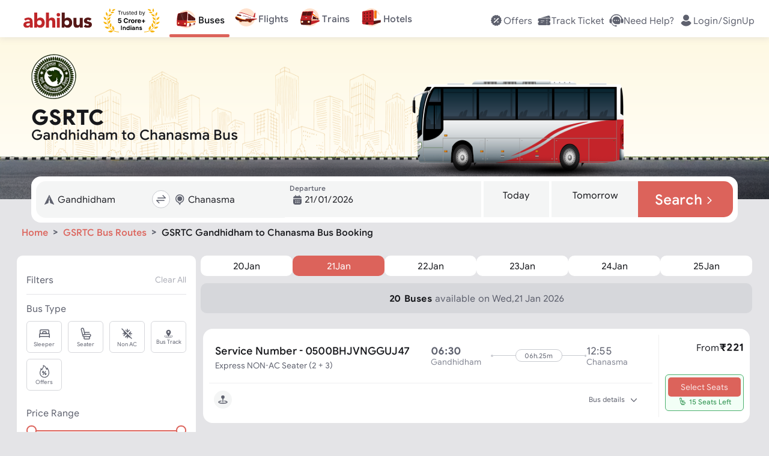

--- FILE ---
content_type: text/html; charset=utf-8
request_url: https://www.abhibus.com/bus-tickets/gsrtc-gandhidham-gujarat-chanasma-bus-booking
body_size: 53669
content:
<!DOCTYPE html><html lang="en"><head><meta charSet="utf-8"/><meta name="viewport" content="width=device-width, initial-scale=1"/><link rel="preload" as="image" href="https://static.abhibus.com/seo-banners/sankranti-bus-offer-top.webp"/><link rel="preload" as="image" href="https://static.abhibus.com/images/herosection/operators/operators-routes-web.png"/><link rel="preload" as="image" href="https://static.abhibus.com/images/herosection/operators/operators-routes-mob.png"/><link rel="preload" as="image" href="https://static.abhibus.com/content-pages/op-logos/gsrtc.png"/><link rel="preload" as="image" href="https://static.abhibus.com/web/home-route.svg"/><link rel="preload" as="image" href="https://static.abhibus.com/web/bus-partner.svg"/><link rel="preload" as="image" href="https://static.abhibus.com/web/home-ticket.svg"/><link rel="preload" as="image" href="https://static.abhibus.com/web/24-hour-service.svg"/><link rel="preload" as="image" href="https://static.abhibus.com/web/instant-refund.svg"/><link rel="preload" as="image" href="https://static.abhibus.com/web/best-deals.svg"/><link rel="stylesheet" href="/_next/static/css/8575.332e372e3435.css" data-precedence="next"/><link rel="stylesheet" href="/_next/static/css/9689.332e372e3435.css" data-precedence="next"/><link rel="stylesheet" href="/_next/static/css/755.332e372e3435.css" data-precedence="next"/><link rel="stylesheet" href="/_next/static/css/3600.332e372e3435.css" data-precedence="next"/><link rel="stylesheet" href="/_next/static/css/2002.332e372e3435.css" data-precedence="next"/><link rel="stylesheet" href="/_next/static/css/1153.332e372e3435.css" data-precedence="next"/><link rel="stylesheet" href="/_next/static/css/1029.332e372e3435.css" data-precedence="next"/><link rel="stylesheet" href="/_next/static/css/5941.332e372e3435.css" data-precedence="next"/><link rel="stylesheet" href="/_next/static/css/6727.332e372e3435.css" data-precedence="next"/><link rel="stylesheet" href="/_next/static/css/1723.332e372e3435.css" data-precedence="next"/><link rel="stylesheet" href="/_next/static/css/4100.332e372e3435.css" data-precedence="next"/><link rel="stylesheet" href="/_next/static/css/8367.332e372e3435.css" data-precedence="next"/><link rel="stylesheet" href="/_next/static/css/6663.332e372e3435.css" data-precedence="next"/><link rel="stylesheet" href="/_next/static/css/7385.332e372e3435.css" data-precedence="next"/><link rel="stylesheet" href="/_next/static/css/3734.332e372e3435.css" data-precedence="next"/><link rel="stylesheet" href="/_next/static/css/7750.332e372e3435.css" data-precedence="next"/><link rel="stylesheet" href="/_next/static/css/3572.332e372e3435.css" data-precedence="next"/><link rel="stylesheet" href="/_next/static/css/1553.332e372e3435.css" data-precedence="next"/><link rel="stylesheet" href="/_next/static/css/702.332e372e3435.css" data-precedence="next"/><link rel="stylesheet" href="/_next/static/css/164.332e372e3435.css" data-precedence="next"/><link rel="stylesheet" href="/_next/static/css/3422.332e372e3435.css" data-precedence="next"/><link rel="stylesheet" href="/_next/static/css/2873.332e372e3435.css" data-precedence="next"/><link rel="stylesheet" href="/_next/static/css/1156.332e372e3435.css" data-precedence="next"/><link rel="preload" as="script" fetchPriority="low" href="/_next/static/js/webpack.332e372e3435.js"/><script src="/_next/static/js/fd9d1056.332e372e3435.js" async=""></script><script src="/_next/static/js/7023.332e372e3435.js" async=""></script><script src="/_next/static/js/main-app.332e372e3435.js" async=""></script><script src="/_next/static/js/5356.332e372e3435.js" async=""></script><script src="/_next/static/js/6754.332e372e3435.js" async=""></script><script src="/_next/static/js/4432.332e372e3435.js" async=""></script><script src="/_next/static/js/6766.332e372e3435.js" async=""></script><script src="/_next/static/js/9119.332e372e3435.js" async=""></script><script src="/_next/static/js/3797.332e372e3435.js" async=""></script><script src="/_next/static/js/1940.332e372e3435.js" async=""></script><script src="/_next/static/js/5832.332e372e3435.js" async=""></script><script src="/_next/static/js/5261.332e372e3435.js" async=""></script><script src="/_next/static/js/app/bus-tickets/%5BoperatorRoute%5D/page.332e372e3435.js" async=""></script><script src="/_next/static/js/6615.332e372e3435.js" async=""></script><script src="/_next/static/js/app/layout.332e372e3435.js" async=""></script><script src="/_next/static/js/app/error.332e372e3435.js" async=""></script><script src="/_next/static/js/app/not-found.332e372e3435.js" async=""></script><script src="/_next/static/js/app/global-error.332e372e3435.js" async=""></script><script src="/_next/static/js/app/bus-tickets/%5BoperatorRoute%5D/layout.332e372e3435.js" async=""></script><link rel="preload" as="image" href="https://static.abhibus.com/seo/bus-routes/first-bus.svg"/><link rel="preload" as="image" href="https://static.abhibus.com/seo/bus-routes/last-bus.svg"/><link rel="preload" as="image" href="https://static.abhibus.com/seo/bus-routes/no-of-buses.svg"/><link rel="preload" as="image" href="https://static.abhibus.com/seo/bus-routes/starting-fare.svg"/><link rel="preload" as="image" href="https://static.abhibus.com/web/amenities.png"/><link rel="preload" as="image" href="https://static.abhibus.com/web/LeftCircleBg.svg"/><link rel="preload" as="image" href="https://static.abhibus.com/web/RightCircleBg.svg"/><link rel="preload" as="image" href="https://static.abhibus.com/seo/bus-routes/abhibus-box.png"/><link rel="preload" as="image" href="https://static.abhibus.com/web/media/install/app-rating-20230824.webp"/><link rel="preload" as="image" href="https://static.abhibus.com/seo/bus-routes/app-store-black.png"/><link rel="preload" as="image" href="https://static.abhibus.com/web/media/install/install-andriod-app.20230824.webp"/><link rel="preload" as="image" href="https://static.abhibus.com/seo/bus-routes/abhibus-app-qr.png"/><link rel="preconnect" href="https://static.abhibus.com/web"/><link rel="dns-prefetch" href="https://sso.abhibus.com/"/><link rel="preload" as="image" href="https://static.abhibus.com/offerbanners/Jan2026/07/bg-san-2026-v6.webp"/><meta property="fb:admins" content="196474807050479"/><meta name="apple-itunes-app" content="app-id=778605614, app-clip-bundle-id=com.Abhibus.abhibus1.Clip, app-clip-display=card"/><meta http-equiv="Cache-Control" content="no-store, no-cache, must-revalidate"/><meta http-equiv="Pragma" content="no-cache"/><meta http-equiv="Expires" content="0"/><title>GSRTC Gandhidham  to Chanasma Bus Booking: Timings, Fares | AbhiBus</title><meta name="description" content="Book GSRTC Gandhidham  to Chanasma bus tickets online with AbhiBus. Avail discount offers on the Gandhidham  to Chanasma bus route. Check Gandhidham  to Chanasma GSRTC Bus timing, ticket fares."/><link rel="manifest" href="https://www.abhibus.com/manifest.json" crossorigin="use-credentials"/><meta name="robots" content="index, follow, max-image-preview:large"/><link rel="canonical" href="https://www.abhibus.com/bus-tickets/gsrtc-gandhidham-gujarat-chanasma-bus-booking"/><link rel="alternate" hrefLang="en-IN" href="https://www.abhibus.com/bus-tickets/gsrtc-gandhidham-gujarat-chanasma-bus-booking"/><link rel="alternate" hrefLang="x-default" href="https://www.abhibus.com/bus-tickets/gsrtc-gandhidham-gujarat-chanasma-bus-booking"/><meta property="og:title" content="GSRTC Gandhidham  to Chanasma Bus Booking: Timings, Fares | AbhiBus"/><meta property="og:description" content="Book GSRTC Gandhidham  to Chanasma bus tickets online with AbhiBus. Avail discount offers on the Gandhidham  to Chanasma bus route. Check Gandhidham  to Chanasma GSRTC Bus timing, ticket fares."/><meta property="og:url" content="https://www.abhibus.com/bus-tickets/gsrtc-gandhidham-gujarat-chanasma-bus-booking"/><meta property="og:site_name" content="www.abhibus.com"/><meta property="og:image" content="https://static.abhibus.com/img/logos/logo1.png"/><meta property="og:type" content="website"/><meta name="twitter:card" content="summary"/><meta name="twitter:site" content="@AbhiBus"/><meta name="twitter:creator" content="@AbhiBus Team"/><meta name="twitter:title" content="GSRTC Gandhidham  to Chanasma Bus Booking: Timings, Fares | AbhiBus"/><meta name="twitter:description" content="Book GSRTC Gandhidham  to Chanasma bus tickets online with AbhiBus. Avail discount offers on the Gandhidham  to Chanasma bus route. Check Gandhidham  to Chanasma GSRTC Bus timing, ticket fares."/><meta name="twitter:image" content="https://static.abhibus.com/img/logos/logo1.png"/><link rel="icon" href="https://static.abhibus.com/img/icons/favicon.ico" type="image/x-icon"/><script src="/_next/static/chunks/polyfills-78c92fac7aa8fdd8.js" noModule=""></script></head><body><!--$!--><template data-dgst="BAILOUT_TO_CLIENT_SIDE_RENDERING"></template><!--/$--><header style="top:-120px;padding:20px 0" class="header  landscape"><div class="container header-container fixed" style="flex-direction:row;justify-content:space-between;align-items:center;align-content:flex-start;flex-wrap:wrap" id="header-container"><div class=" col auto" id="header-left-nav"><nav style="margin-left:1em"><a href="/" title="abhibus.com"><svg xmlns="http://www.w3.org/2000/svg" width="120px" height="26.6px" fill="none" viewBox="0 0 120 28" style="color:gray;vertical-align:middle" id="abhibus-logo"><g clip-path="url(#logo_svg__a)"><path fill="#BF2629" d="M11.394 24.776h-.07c-1.142 1.8-3.22 2.528-5.332 2.528C2.84 27.304 0 25.503 0 22.109c0-5.818 7.065-5.922 11.394-5.922 0-1.836-1.523-3.014-3.325-3.014-1.697 0-3.116.762-4.225 2.009l-2.77-2.84c1.904-1.8 4.675-2.701 7.411-2.701 6.061 0 7.689 3.082 7.689 8.692v8.554h-4.78v-2.113.002Zm-1.281-5.264c-1.593 0-5.126.139-5.126 2.424 0 1.247 1.316 1.836 2.459 1.836 2.043 0 3.948-1.074 3.948-3.152v-1.108h-1.281ZM19.047.703h5.195v11.151h.07c1.177-1.627 3.185-2.216 5.332-2.216 4.78 0 7.69 4.294 7.69 8.97 0 5.09-3.29 8.692-8.278 8.692-2.355 0-4.364-1.42-5.16-2.632h-.07v2.217h-4.78V.703Zm8.935 22.026c2.598 0 4.156-1.732 4.156-4.26 0-2.528-1.558-4.26-4.156-4.26-2.597 0-4.156 1.732-4.156 4.26 0 2.528 1.559 4.26 4.156 4.26ZM44.71.703V12.34h.07c.484-1.316 2.181-2.701 4.71-2.701 5.263 0 6.233 3.463 6.233 7.965v9.282h-5.194v-8.243c0-1.939-.035-4.432-2.702-4.432s-3.117 2.112-3.117 4.294v8.381h-5.195V.703h5.195ZM61.195 1.742a3.015 3.015 0 0 1 3.013 3.013 3.015 3.015 0 0 1-3.013 3.013 3.016 3.016 0 0 1-3.013-3.013 3.016 3.016 0 0 1 3.013-3.013Zm-2.597 8.313h5.194v16.83h-5.194v-16.83Z"></path><path fill="#551716" d="M67.151.703h5.196v11.151h.069c1.177-1.627 3.186-2.216 5.333-2.216 4.78 0 7.689 4.294 7.689 8.97 0 5.09-3.29 8.692-8.277 8.692-2.355 0-4.364-1.42-5.16-2.632h-.07v2.217h-4.78V.703Zm8.936 22.026c2.597 0 4.156-1.732 4.156-4.26 0-2.528-1.559-4.26-4.156-4.26-2.598 0-4.156 1.732-4.156 4.26 0 2.528 1.558 4.26 4.156 4.26ZM103.827 26.887H98.84V24.6h-.07c-.692 1.316-2.389 2.701-4.917 2.701-5.264 0-6.234-3.463-6.234-7.965v-9.282h5.195v8.243c0 1.939.035 4.432 2.702 4.432s3.117-2.112 3.117-4.294v-8.381h5.195v16.831h-.001ZM116.155 15.008c-.761-.935-1.766-1.42-3.013-1.42-.866 0-1.904.381-1.904 1.386 0 2.493 8.762.38 8.762 6.788 0 4.294-4.156 5.541-7.757 5.541-2.355 0-4.953-.588-6.615-2.285l3.152-3.498c.97 1.177 2.112 1.835 3.671 1.835 1.177 0 2.354-.312 2.354-1.212 0-2.702-8.761-.416-8.761-6.823 0-3.948 3.532-5.68 7.064-5.68 2.217 0 4.676.555 6.234 2.217l-3.186 3.152-.001-.001Z"></path></g><defs><clipPath id="logo_svg__a"><path fill="#fff" d="M0 .703h120V27.3H0z"></path></clipPath></defs></svg><svg xmlns="http://www.w3.org/2000/svg" width="93.87px" height="40px" fill="none" viewBox="0 0 94 40" style="vertical-align:middle;margin-left:1rem" id="trusted-by"><path fill="#F7B306" d="M25.601 38.83c-5.413-.096-10.782-2.14-14.292-6.133a19.307 19.307 0 0 1-4.422-8.79c-.69-3.253-.649-6.657.367-9.845 1.198-3.757 3.134-6.7 5.942-8.899l-.024-.022c-3.125 2.402-5.218 5.447-6.29 8.81-1.036 3.249-1.234 6.732-.532 10.045.703 3.313 2.156 6.533 4.435 9.124 3.808 4.331 9.284 6.55 14.8 6.655a.4.4 0 0 0 .293-.112.373.373 0 0 0 .122-.281v-.16a.4.4 0 0 0-.399-.392ZM4.308 7.596c-.095.673-.117 1.307-.021 1.894.096.586.314 1.134.704 1.638.36.464.866.894 1.559 1.287.383-.683.588-1.304.648-1.88a3.517 3.517 0 0 0-.27-1.755c-.231-.553-.588-1.084-1.027-1.612a17.787 17.787 0 0 0-1.235-1.313 17.23 17.23 0 0 0-.358 1.741Zm5.784-6.191c-.244.565-.416 1.112-.472 1.644a3.16 3.16 0 0 0 .222 1.581c.199.478.531.96 1.03 1.452.488-.503.81-.992.997-1.475a3.16 3.16 0 0 0 .185-1.587c-.069-.53-.253-1.072-.51-1.63A15.54 15.54 0 0 0 10.8 0c-.268.48-.512.947-.71 1.405Zm6.86 5.744c.428-.27.86-.585 1.301-.927a16.78 16.78 0 0 0-1.544-.46c-.614-.144-1.2-.222-1.753-.193a3.446 3.446 0 0 0-1.579.458c-.456.265-.896.658-1.32 1.212.589.388 1.139.619 1.66.723a3.473 3.473 0 0 0 1.648-.071c.53-.149 1.056-.41 1.586-.742ZM.925 23.865c.388.596.808 1.115 1.29 1.52s1.035.7 1.695.849c.61.137 1.314.15 2.142.014-.167-.798-.434-1.43-.785-1.93a3.843 3.843 0 0 0-1.428-1.222c-.564-.29-1.216-.481-1.932-.617A19.72 19.72 0 0 0 0 22.233c.3.584.603 1.135.926 1.632ZM.908 15.7c.214.663.477 1.259.829 1.76.35.5.799.915 1.388 1.217.542.28 1.206.464 2.025.536.049-.795-.04-1.458-.244-2.018a3.686 3.686 0 0 0-1.037-1.51c-.458-.411-1.028-.752-1.673-1.056a19.076 19.076 0 0 0-1.74-.698c.131.625.275 1.22.452 1.77Zm10.65.405c.191-.544.349-1.136.497-1.759-.626.206-1.218.418-1.757.657-.65.288-1.226.615-1.699 1.018-.47.402-.839.884-1.074 1.485-.217.555-.323 1.216-.294 2.012.821-.053 1.49-.222 2.038-.488a3.786 3.786 0 0 0 1.417-1.185c.365-.494.642-1.084.873-1.74Zm1.896-5.277c.318-.47.616-.99.911-1.542-.642.048-1.254.109-1.822.207-.688.12-1.317.294-1.867.564a3.701 3.701 0 0 0-1.393 1.153c-.346.474-.613 1.073-.786 1.832.79.142 1.464.139 2.05.017a3.787 3.787 0 0 0 1.641-.79c.47-.381.882-.874 1.266-1.441ZM9.827 39.45c.752.285 1.48.48 2.188.535a4.433 4.433 0 0 0 2.092-.325c.643-.27 1.286-.713 1.938-1.377-.697-.616-1.372-1.015-2.033-1.24a4.445 4.445 0 0 0-2.111-.183c-.702.102-1.413.347-2.143.682-.622.287-1.255.637-1.906 1.02.678.338 1.335.645 1.975.888Zm-6.173-7.217c.577.494 1.163.9 1.778 1.174a4.226 4.226 0 0 0 1.983.372c.664-.037 1.388-.229 2.191-.611-.414-.77-.881-1.338-1.394-1.747a4.165 4.165 0 0 0-1.827-.832c-.663-.132-1.384-.138-2.152-.07-.646.058-1.328.17-2.037.305.489.513.97.992 1.458 1.41Zm9.539-6.19a19.288 19.288 0 0 0-.787-1.843c-.4.58-.766 1.146-1.07 1.704-.359.66-.629 1.307-.757 1.95a3.86 3.86 0 0 0 .095 1.953c.194.616.558 1.25 1.133 1.915.674-.572 1.133-1.146 1.423-1.725a3.872 3.872 0 0 0 .403-1.916c-.024-.653-.189-1.332-.44-2.038Zm-1.769-4.81a17.83 17.83 0 0 0-.033-1.863c-.553.374-1.07.746-1.53 1.13-.55.46-1.018.94-1.361 1.463a3.677 3.677 0 0 0-.613 1.748c-.049.605.042 1.28.306 2.051.79-.278 1.395-.628 1.853-1.038a3.758 3.758 0 0 0 1.037-1.55c.211-.584.31-1.236.341-1.941Zm5.194 9.128c-.463-.487-.998-.97-1.57-1.462a20.137 20.137 0 0 0-.294 2.089c-.06.78-.04 1.512.116 2.18a4.11 4.11 0 0 0 .939 1.838c.456.515 1.085.98 1.931 1.386.404-.828.6-1.569.626-2.247a4.053 4.053 0 0 0-.442-2.004c-.306-.618-.76-1.203-1.306-1.78Zm1.82-29.18c-.643.051-1.236.158-1.762.36-.524.2-.988.499-1.377.937-.356.402-.652.923-.878 1.594.702.191 1.313.243 1.857.18a3.503 3.503 0 0 0 1.572-.583c.464-.31.886-.727 1.288-1.216.328-.397.643-.84.957-1.311a17.04 17.04 0 0 0-1.657.038Z"></path><path fill="#000" d="M24.436 4.605v-.707h4.93v.707H27.3v5.867h-.796V4.605h-2.067ZM29.98 10.472v-4.93h.732v.745h.052c.09-.244.252-.442.488-.594.235-.152.5-.228.796-.228a8.39 8.39 0 0 1 .398.013v.77a2.25 2.25 0 0 0-.177-.029 1.738 1.738 0 0 0-.286-.022c-.24 0-.453.05-.642.15a1.107 1.107 0 0 0-.604 1.005v3.12h-.757ZM36.45 8.457V5.542h.758v4.93h-.757v-.834h-.052c-.115.25-.295.463-.539.639-.244.173-.552.26-.924.26-.308 0-.582-.068-.822-.203a1.415 1.415 0 0 1-.565-.616c-.137-.276-.205-.624-.205-1.043V5.542h.757v3.081c0 .36.1.647.302.86.203.215.462.322.777.322.188 0 .38-.048.574-.145.197-.096.362-.244.495-.443.134-.199.202-.452.202-.76ZM42.088 6.646l-.68.193a1.263 1.263 0 0 0-.19-.33.918.918 0 0 0-.334-.27 1.212 1.212 0 0 0-.542-.106c-.302 0-.553.07-.754.208-.2.137-.299.312-.299.523a.54.54 0 0 0 .206.447c.137.109.35.2.642.272l.731.18c.441.107.77.27.986.491.216.219.324.5.324.845 0 .282-.081.535-.244.757-.16.223-.385.398-.674.527a2.462 2.462 0 0 1-1.008.192c-.503 0-.919-.109-1.248-.327-.33-.219-.539-.537-.626-.957l.719-.18c.068.266.197.465.388.597.193.133.444.2.754.2.353 0 .634-.075.841-.225.21-.152.315-.334.315-.546a.573.573 0 0 0-.18-.43c-.12-.118-.304-.206-.552-.263l-.822-.193c-.451-.107-.783-.273-.995-.497a1.205 1.205 0 0 1-.314-.851c0-.278.078-.524.234-.738.158-.214.373-.382.645-.504.274-.122.584-.183.931-.183.488 0 .871.107 1.15.32.28.215.479.497.596.848ZM45.463 5.542v.642h-2.555v-.642h2.555Zm-1.81-1.181h.757V9.06c0 .214.03.374.093.481a.482.482 0 0 0 .244.212c.1.035.206.052.318.052.083 0 .152-.005.205-.013l.128-.026.155.68a1.584 1.584 0 0 1-.565.09c-.214 0-.424-.045-.63-.138a1.25 1.25 0 0 1-.507-.42c-.132-.188-.199-.426-.199-.713V4.361ZM48.616 10.575c-.475 0-.884-.105-1.229-.314a2.111 2.111 0 0 1-.793-.886c-.184-.381-.276-.824-.276-1.33 0-.504.092-.95.276-1.335.186-.387.445-.689.777-.905a2.086 2.086 0 0 1 1.168-.327c.257 0 .51.043.761.128.25.086.478.225.684.417.205.19.369.443.491.758s.183.702.183 1.162v.32h-3.8V7.61h3.03c0-.278-.056-.526-.167-.745a1.258 1.258 0 0 0-.469-.516 1.313 1.313 0 0 0-.713-.19 1.36 1.36 0 0 0-.783.225c-.218.148-.386.34-.504.578a1.697 1.697 0 0 0-.176.764v.436c0 .373.064.688.192.947.13.257.312.453.543.588.23.132.5.199.805.199.2 0 .38-.028.54-.084.162-.058.303-.143.42-.257.118-.115.209-.259.273-.43l.732.206a1.622 1.622 0 0 1-.389.654 1.893 1.893 0 0 1-.674.437 2.5 2.5 0 0 1-.902.154ZM53.672 10.575a1.93 1.93 0 0 1-1.088-.311 2.102 2.102 0 0 1-.738-.886c-.178-.383-.267-.836-.267-1.358 0-.518.089-.967.267-1.348.177-.381.424-.675.741-.883a1.957 1.957 0 0 1 1.098-.311c.32 0 .575.053.76.16.189.105.332.225.43.36.101.132.18.242.235.327h.064V3.898h.758v6.574H55.2v-.757h-.09c-.056.09-.135.203-.237.34a1.41 1.41 0 0 1-.44.363c-.19.105-.444.157-.76.157Zm.103-.68c.304 0 .56-.08.77-.238.21-.16.37-.382.478-.664.11-.285.164-.614.164-.986 0-.368-.053-.69-.16-.966a1.406 1.406 0 0 0-.475-.648c-.21-.157-.47-.235-.777-.235-.321 0-.589.083-.803.247a1.48 1.48 0 0 0-.478.665c-.105.278-.157.59-.157.937 0 .351.053.67.16.957.11.284.27.511.482.68.214.167.48.25.796.25ZM60.07 10.472V3.898h.757v2.427h.064c.056-.085.133-.195.231-.327.1-.135.244-.255.43-.36.189-.107.443-.16.764-.16.416 0 .781.104 1.098.311.317.208.564.502.742.883.177.38.266.83.266 1.348 0 .522-.089.975-.266 1.358-.178.38-.424.676-.739.886a1.93 1.93 0 0 1-1.088.311c-.316 0-.57-.052-.76-.157a1.41 1.41 0 0 1-.44-.363 4.851 4.851 0 0 1-.238-.34h-.09v.757h-.732Zm.744-2.465c0 .373.055.701.164.986.109.282.268.504.478.664.21.158.467.238.77.238.317 0 .581-.084.793-.25.214-.17.375-.397.482-.681.109-.287.164-.606.164-.957 0-.347-.054-.659-.16-.937a1.449 1.449 0 0 0-.48-.665c-.211-.164-.477-.247-.798-.247-.309 0-.568.078-.777.235-.21.154-.368.37-.475.648-.107.276-.16.598-.16.966ZM65.892 12.321a1.66 1.66 0 0 1-.552-.09l.193-.667c.184.047.346.064.488.051a.584.584 0 0 0 .375-.19c.111-.11.213-.291.305-.542l.141-.385-1.823-4.956h.822L67.2 9.47h.052l1.361-3.93h.822l-2.093 5.65c-.094.255-.21.466-.35.633-.139.169-.3.294-.484.375a1.495 1.495 0 0 1-.617.122ZM27.299 24.449c-.546 0-1.033-.1-1.46-.301a2.542 2.542 0 0 1-1.013-.831 2.134 2.134 0 0 1-.39-1.213h1.623a.987.987 0 0 0 .386.745c.24.191.524.286.854.286.262 0 .494-.058.695-.174.204-.118.362-.281.475-.49.116-.211.174-.454.174-.727 0-.278-.059-.522-.177-.733a1.256 1.256 0 0 0-.483-.495 1.421 1.421 0 0 0-.707-.182c-.232 0-.457.048-.677.143a1.222 1.222 0 0 0-.506.39l-1.487-.266.375-4.172h4.837v1.367H26.36l-.205 1.982h.047c.139-.196.349-.358.63-.487.28-.128.594-.193.942-.193.476 0 .901.112 1.275.336.373.224.668.532.885.924.216.389.323.837.32 1.344a2.674 2.674 0 0 1-.37 1.422 2.615 2.615 0 0 1-1.04.973c-.443.235-.958.352-1.545.352ZM40.967 19.199h-1.693a1.654 1.654 0 0 0-.189-.584 1.484 1.484 0 0 0-.367-.44 1.617 1.617 0 0 0-.518-.278 1.98 1.98 0 0 0-.63-.097c-.409 0-.766.102-1.07.305-.303.201-.54.495-.706.881-.168.384-.252.85-.252 1.399 0 .564.084 1.038.252 1.421.17.384.406.674.71.87.304.195.656.293 1.055.293.224 0 .431-.03.622-.089.193-.059.364-.145.514-.258.15-.116.273-.257.37-.422.101-.164.17-.352.21-.564l1.692.008a3.158 3.158 0 0 1-1.028 1.951 3.292 3.292 0 0 1-1.043.626 3.835 3.835 0 0 1-1.364.228c-.706 0-1.337-.16-1.893-.48a3.4 3.4 0 0 1-1.314-1.386c-.319-.605-.479-1.338-.479-2.198 0-.863.163-1.597.487-2.203a3.392 3.392 0 0 1 1.321-1.383 3.703 3.703 0 0 1 1.878-.479c.459 0 .884.065 1.275.194.394.128.743.316 1.047.564.304.244.551.544.742.9.193.355.317.762.37 1.22ZM42.135 24.34v-5.933h1.596v1.035h.062c.108-.368.29-.646.544-.835.255-.19.549-.285.881-.285a2.488 2.488 0 0 1 .518.058v1.46a2.146 2.146 0 0 0-.32-.062 2.868 2.868 0 0 0-.375-.027c-.243 0-.459.053-.65.158a1.167 1.167 0 0 0-.448.433 1.25 1.25 0 0 0-.162.641v3.358h-1.646ZM48.992 24.457c-.6 0-1.12-.128-1.557-.383A2.618 2.618 0 0 1 46.426 23c-.236-.46-.355-.995-.355-1.603 0-.613.119-1.149.355-1.607.237-.461.574-.82 1.009-1.074.438-.258.957-.387 1.557-.387s1.118.13 1.553.387c.438.255.775.613 1.012 1.074.237.458.356.994.356 1.607 0 .608-.119 1.142-.356 1.603a2.61 2.61 0 0 1-1.012 1.074c-.435.255-.953.383-1.553.383ZM49 23.182c.273 0 .5-.077.683-.232.183-.157.321-.371.414-.641a2.77 2.77 0 0 0 .143-.924c0-.345-.048-.653-.143-.923a1.437 1.437 0 0 0-.414-.641 1.012 1.012 0 0 0-.683-.236c-.276 0-.508.078-.696.236-.185.157-.326.37-.42.64-.094.271-.14.58-.14.924 0 .345.046.653.14.924.094.27.235.484.42.64.188.155.42.233.696.233ZM52.983 24.34v-5.933h1.595v1.035h.062c.108-.368.29-.646.545-.835.255-.19.548-.285.88-.285a2.488 2.488 0 0 1 .518.058v1.46a2.142 2.142 0 0 0-.32-.062 2.869 2.869 0 0 0-.375-.027c-.242 0-.458.053-.649.158a1.167 1.167 0 0 0-.448.433 1.25 1.25 0 0 0-.162.641v3.358h-1.646ZM59.862 24.457c-.61 0-1.135-.124-1.576-.371a2.541 2.541 0 0 1-1.012-1.059c-.237-.458-.355-1-.355-1.626 0-.61.118-1.146.355-1.607.237-.462.57-.82 1-1.078.433-.258.94-.387 1.523-.387.391 0 .756.063 1.093.19.34.123.636.31.889.56.255.25.453.564.595.942.141.377.212.817.212 1.322v.452h-5.01v-1.02h3.461c0-.237-.051-.447-.154-.63a1.108 1.108 0 0 0-.43-.429 1.223 1.223 0 0 0-.63-.158c-.249 0-.47.058-.664.174a1.22 1.22 0 0 0-.448.46c-.108.19-.163.402-.166.637v.97c0 .293.054.547.162.76.111.214.267.38.468.495.2.116.439.174.715.174.182 0 .35-.026.502-.077a1.008 1.008 0 0 0 .637-.61l1.522.1a2.077 2.077 0 0 1-.475.958c-.237.27-.543.482-.92.634-.373.149-.804.224-1.294.224ZM66.01 23.912v-5.47h1.382v5.47H66.01Zm-2.045-2.044v-1.383h5.471v1.383h-5.47ZM45.98 30.18a.812.812 0 0 1-.615-.26.818.818 0 0 1-.25-.604c0-.24.083-.438.25-.605a.841.841 0 0 1 .615-.25c.23 0 .438.083.604.25.167.167.25.365.25.605s-.083.437-.25.604a.805.805 0 0 1-.604.26ZM46.636 35.945h-1.334v-5.191h1.334v5.19Z"></path><path fill="#000" fill-rule="evenodd" d="M52.493 32.745c0-.709-.208-1.24-.625-1.605-.407-.365-1.011-.553-1.814-.553a2.91 2.91 0 0 0-1.24.26 2.5 2.5 0 0 0-.948.762l.854.667c.157-.177.344-.334.574-.438a1.5 1.5 0 0 1 .698-.167c.365 0 .657.084.865.26a.84.84 0 0 1 .323.689v.229c-.386-.156-.844-.24-1.376-.24-.385 0-.74.073-1.063.22-.313.145-.573.343-.75.614-.188.26-.271.563-.271.917 0 .522.166.938.52 1.261.355.324.814.49 1.356.49.333 0 .625-.062.886-.198.25-.125.458-.291.615-.5h.083v.532h1.313v-3.2Zm-1.313 1.084c0 .333-.115.625-.344.865-.23.25-.532.375-.917.375-.281 0-.5-.062-.646-.198a.671.671 0 0 1-.23-.51c0-.522.355-.782 1.043-.782.385 0 .75.083 1.094.25Z" clip-rule="evenodd"></path><path fill="#000" d="M58.27 31.16c.323.376.49.897.49 1.554v3.23h-1.334V32.88c0-.333-.084-.594-.26-.771-.168-.188-.407-.281-.71-.281-.364 0-.646.146-.875.417-.219.28-.323.635-.323 1.052v2.648h-1.334v-5.191h1.25v.646h.073c.167-.25.386-.448.667-.594.282-.146.595-.219.928-.219.626 0 1.105.188 1.428.573ZM64.04 33.443c.26.26.396.584.396.98 0 .323-.104.625-.292.875-.198.261-.458.459-.802.594a2.766 2.766 0 0 1-1.116.22c-.625 0-1.136-.136-1.532-.386-.385-.26-.667-.594-.813-1.011l1.188-.521c.105.24.261.427.459.552.209.125.438.188.698.188.25 0 .449-.032.615-.115.167-.073.24-.209.24-.386a.406.406 0 0 0-.219-.375 2.4 2.4 0 0 0-.677-.23l-.605-.135c-.427-.104-.771-.281-1.053-.552a1.33 1.33 0 0 1-.416-1c0-.303.093-.574.27-.814.178-.24.428-.417.73-.552a2.754 2.754 0 0 1 1.032-.188c1.074 0 1.782.375 2.147 1.126l-1.146.5c-.198-.365-.522-.542-.97-.542-.24 0-.417.042-.552.125-.136.084-.209.188-.209.323 0 .24.23.428.699.542l.76.188c.522.125.907.323 1.168.594Z"></path><path fill="#000" fill-rule="evenodd" d="M43.816 28.648h-1.324v2.002l.073.73h-.073a1.834 1.834 0 0 0-.626-.563 1.84 1.84 0 0 0-.938-.23c-.469 0-.896.115-1.282.355-.385.229-.688.562-.907.98-.218.416-.323.896-.323 1.427 0 .532.105 1.011.324 1.428.218.417.52.75.906.98.386.24.813.354 1.282.354.355 0 .667-.073.938-.229.282-.146.49-.334.626-.552h.073v.615h1.25v-7.297Zm-1.251 4.701c0 .303-.063.563-.188.792a1.45 1.45 0 0 1-.521.542 1.395 1.395 0 0 1-.709.198 1.38 1.38 0 0 1-.688-.198 1.374 1.374 0 0 1-.52-.542 1.62 1.62 0 0 1-.188-.792c0-.302.062-.563.187-.792.125-.24.302-.417.521-.542a1.386 1.386 0 0 1 1.397 0c.219.125.386.302.521.542.125.23.188.49.188.792Z" clip-rule="evenodd"></path><path fill="#000" d="M36.732 31.16c.323.376.49.897.49 1.554v3.23h-1.334V32.88c0-.333-.084-.594-.26-.771-.167-.188-.407-.281-.71-.281-.364 0-.646.146-.875.417-.219.28-.323.635-.323 1.052v2.648h-1.334v-5.191h1.25v.646h.073c.167-.25.386-.448.668-.594.281-.146.594-.219.927-.219.626 0 1.105.188 1.428.573ZM29.436 36.007h1.365v-7.296h-1.365v7.296Z"></path><path fill="#F7B306" d="M68.271 38.83c5.413-.096 10.782-2.14 14.292-6.133a19.307 19.307 0 0 0 4.422-8.79c.69-3.253.649-6.657-.367-9.845-1.198-3.757-3.134-6.7-5.942-8.899l.024-.022c3.125 2.402 5.218 5.447 6.29 8.81 1.036 3.249 1.234 6.732.532 10.045-.703 3.313-2.157 6.533-4.435 9.124-3.807 4.331-9.284 6.55-14.8 6.655a.4.4 0 0 1-.293-.112.374.374 0 0 1-.122-.281v-.16a.4.4 0 0 1 .399-.392ZM89.564 7.596c.095.673.118 1.307.022 1.894a3.557 3.557 0 0 1-.705 1.638c-.36.464-.866.894-1.558 1.287-.384-.683-.589-1.304-.65-1.88a3.516 3.516 0 0 1 .27-1.755c.232-.553.59-1.084 1.029-1.612.363-.436.782-.871 1.234-1.313.151.606.28 1.188.358 1.741ZM83.78 1.405c.244.565.416 1.112.472 1.644a3.161 3.161 0 0 1-.221 1.581c-.2.478-.532.96-1.032 1.452-.487-.503-.808-.992-.996-1.475a3.16 3.16 0 0 1-.185-1.587c.07-.53.254-1.072.51-1.63.208-.453.463-.915.743-1.39.268.48.512.947.71 1.405Zm-6.859 5.744c-.429-.27-.86-.585-1.302-.927a16.78 16.78 0 0 1 1.544-.46c.614-.144 1.2-.222 1.753-.193.55.029 1.077.167 1.579.458.457.265.897.658 1.32 1.212-.589.388-1.138.619-1.66.723a3.473 3.473 0 0 1-1.648-.071c-.53-.149-1.056-.41-1.586-.742Zm16.025 16.716c-.388.596-.808 1.115-1.29 1.52s-1.035.7-1.695.849c-.61.137-1.314.15-2.141.014.166-.798.433-1.43.784-1.93.38-.54.864-.933 1.428-1.222.564-.29 1.216-.481 1.932-.617a19.734 19.734 0 0 1 1.908-.246c-.3.584-.603 1.135-.926 1.632Zm.018-8.165c-.214.663-.477 1.259-.829 1.76-.35.5-.799.915-1.388 1.217-.542.28-1.206.464-2.025.536-.049-.795.04-1.458.244-2.018a3.683 3.683 0 0 1 1.037-1.51c.458-.411 1.028-.752 1.673-1.056a19.032 19.032 0 0 1 1.74-.698c-.131.625-.275 1.22-.452 1.77Zm-10.65.405a17.755 17.755 0 0 1-.496-1.759c.625.206 1.217.418 1.756.657.65.288 1.226.615 1.699 1.018.47.402.839.884 1.074 1.485.217.555.323 1.216.294 2.012-.821-.053-1.49-.222-2.038-.488a3.788 3.788 0 0 1-1.416-1.185c-.365-.494-.643-1.084-.873-1.74Zm-1.896-5.277c-.318-.47-.616-.99-.91-1.542.641.048 1.253.109 1.821.207.688.12 1.317.294 1.867.564a3.7 3.7 0 0 1 1.394 1.153c.345.474.612 1.073.786 1.832-.79.142-1.465.139-2.05.017a3.787 3.787 0 0 1-1.642-.79c-.47-.381-.882-.874-1.266-1.441Zm3.627 28.622c-.752.285-1.48.48-2.188.535a4.433 4.433 0 0 1-2.092-.325c-.643-.27-1.286-.713-1.938-1.377.698-.616 1.372-1.015 2.033-1.24a4.445 4.445 0 0 1 2.111-.183c.701.102 1.413.347 2.142.682a21.7 21.7 0 0 1 1.907 1.02c-.677.338-1.335.645-1.975.888Zm6.173-7.217c-.577.494-1.163.9-1.778 1.174a4.227 4.227 0 0 1-1.983.372c-.664-.037-1.387-.229-2.191-.611.415-.77.881-1.338 1.394-1.747a4.165 4.165 0 0 1 1.828-.832c.662-.132 1.383-.138 2.151-.07.647.058 1.328.17 2.037.305-.489.513-.97.992-1.458 1.41Zm-9.539-6.19c.212-.597.485-1.21.787-1.843.399.58.766 1.146 1.07 1.704.359.66.628 1.307.757 1.95.128.643.114 1.29-.095 1.953-.195.616-.558 1.25-1.133 1.915-.673-.572-1.133-1.146-1.422-1.725a3.866 3.866 0 0 1-.404-1.916c.024-.653.19-1.332.44-2.038Zm1.769-4.81a17.83 17.83 0 0 1 .034-1.863c.552.374 1.07.746 1.528 1.13.551.46 1.02.94 1.362 1.463.342.521.56 1.094.613 1.748.049.605-.042 1.28-.306 2.051-.79-.278-1.395-.628-1.853-1.038a3.758 3.758 0 0 1-1.037-1.55c-.211-.584-.31-1.236-.341-1.941Zm-5.194 9.128c.464-.487.998-.97 1.57-1.462.134.726.243 1.425.294 2.089.06.78.04 1.512-.116 2.18a4.111 4.111 0 0 1-.939 1.838c-.456.515-1.084.98-1.93 1.386-.404-.828-.6-1.569-.627-2.247a4.053 4.053 0 0 1 .442-2.004c.307-.618.76-1.203 1.306-1.78Zm-1.82-29.18c.643.051 1.236.158 1.762.36.525.2.989.499 1.377.937.356.402.653.923.879 1.594-.702.191-1.314.243-1.857.18a3.503 3.503 0 0 1-1.573-.583c-.464-.31-.885-.727-1.288-1.216a16.18 16.18 0 0 1-.957-1.311c.577-.01 1.132-.004 1.658.038Z"></path></svg></a></nav></div><div class="right-menu col auto"><div class="container  " style="flex-direction:row;justify-content:flex-end;align-items:normal;align-content:flex-start;flex-wrap:wrap" id="header-right-container"><nav id="header-right-nav"><a class="btn text-neutral-500 light text neutral sm rounded-md inactive button" id="offers-link" style="display:flex;flex-direction:row;align-content:center;align-items:center;justify-content:center;justify-items:center;column-gap:0.3125rem"><span><svg xmlns="http://www.w3.org/2000/svg" width="1.5rem" height="1.5rem" fill="none" viewBox="0 0 24 24"><path fill="currentColor" fill-rule="evenodd" d="M21 12c0-.671-.92-1.228-1.06-1.855-.144-.649.446-1.558.17-2.143-.28-.594-1.345-.687-1.743-1.198-.4-.514-.256-1.598-.755-2.006-.5-.408-1.497-.022-2.078-.31-.572-.281-.898-1.323-1.531-1.47-.614-.144-1.347.648-2.003.648-.656 0-1.39-.792-2.003-.649-.633.148-.959 1.19-1.53 1.472-.581.287-1.577-.101-2.079.309-.501.41-.356 1.495-.755 2.006-.398.51-1.463.603-1.743 1.198-.276.585.314 1.494.17 2.142C3.92 10.772 3 11.33 3 12s.92 1.227 1.06 1.855c.144.649-.446 1.558-.17 2.143.28.595 1.345.688 1.743 1.198.4.513.256 1.598.755 2.006.5.408 1.497.022 2.078.31.572.281.898 1.323 1.531 1.47.614.143 1.347-.648 2.003-.648.656 0 1.39.791 2.003.649.633-.148.959-1.19 1.53-1.472.581-.287 1.577.101 2.079-.309.501-.41.356-1.495.755-2.006.398-.51 1.463-.603 1.743-1.198.276-.585-.314-1.494-.17-2.142C20.08 13.228 21 12.67 21 12ZM15.975 9.38c.81-.793-.42-2.05-1.23-1.257L8.08 14.641c-.81.793.419 2.05 1.229 1.257l6.666-6.52Zm-.176 5.158a1.099 1.099 0 1 1-2.197 0 1.099 1.099 0 0 1 2.197 0Zm-6.372-3.955a1.099 1.099 0 1 0 0-2.198 1.099 1.099 0 0 0 0 2.198Z" clip-rule="evenodd"></path></svg></span><span>Offers</span></a><a class="btn text-neutral-500 light text neutral sm rounded-md inactive button" id="track-link" style="display:flex;flex-direction:row;align-content:center;align-items:center;justify-content:center;justify-items:center;column-gap:0.3125rem"><span><svg xmlns="http://www.w3.org/2000/svg" width="1.5rem" height="1.5rem" fill="none" viewBox="0 0 24 24"><path fill="currentColor" d="M3.707 19.997h12.137v-.938a.368.368 0 0 1 .637-.277.37.37 0 0 1 .098.277v.938h3.31a2.208 2.208 0 0 0 2.207-2.207v-1.937a.369.369 0 0 0-.368-.368 1.229 1.229 0 0 1 0-2.457.368.368 0 0 0 .368-.367v-1.938a2.208 2.208 0 0 0-2.207-2.207h-3.31v.938a.37.37 0 1 1-.736 0v-.938H3.707A2.208 2.208 0 0 0 1.5 10.722v1.938a.367.367 0 0 0 .367.367 1.229 1.229 0 0 1 0 2.457.369.369 0 0 0-.367.368v1.939a2.209 2.209 0 0 0 2.207 2.206Zm12.137-8.62a.368.368 0 0 1 .717-.151.37.37 0 0 1 .018.15v1.92a.37.37 0 1 1-.735 0v-1.92Zm0 3.843a.368.368 0 0 1 .64-.28.368.368 0 0 1 .095.28v1.92a.37.37 0 1 1-.735 0v-1.92ZM6.39 12.395h5.406a.368.368 0 1 1 0 .736H6.391a.368.368 0 0 1 0-.736Zm0 2.99h2.704a.368.368 0 1 1 0 .736H6.39a.368.368 0 0 1 0-.736Z"></path><path fill="currentColor" d="M21.378 8.188c.478.28.867.689 1.122 1.18l-1.132-3.78a2.21 2.21 0 0 0-2.737-1.5L5.917 7.78H19.89c.524-.002 1.04.14 1.49.408Z"></path></svg></span><span>Track Ticket</span></a><a class="btn text-neutral-500 light text neutral sm rounded-md inactive button" id="need-help-link" style="display:flex;flex-direction:row;align-content:center;align-items:center;justify-content:center;justify-items:center;column-gap:0.3125rem"><span><svg xmlns="http://www.w3.org/2000/svg" width="1.5rem" height="1.5rem" fill="none" viewBox="0 0 22 19"><path fill="currentColor" fill-rule="evenodd" d="M11 3.478c-3.285 0-5.948 2.652-5.948 5.923 0 3.27 2.663 5.922 5.948 5.922h3.06a2.882 2.882 0 0 0 2.888-2.876V9.401c0-3.271-2.663-5.923-5.948-5.923ZM7.925 8.614c1.018 0 1.018 1.573 0 1.573-1.019 0-1.019-1.573 0-1.573Zm3.075 0c-1.018 0-1.018 1.573 0 1.573 1.019 0 1.019-1.573 0-1.573Zm3.075 0c1.019 0 1.019 1.573 0 1.573-1.018 0-1.018-1.573 0-1.573Z" clip-rule="evenodd"></path><path fill="currentColor" d="M3.419 7.23a7.879 7.879 0 0 1 15.162 0 1.832 1.832 0 0 0-.753 1.483v3.258c0 2.367 3.672 2.367 3.672 0V8.713c0-.88-.62-1.616-1.448-1.794A9.38 9.38 0 0 0 11 0a9.38 9.38 0 0 0-9.052 6.919A1.836 1.836 0 0 0 .5 8.713v3.258c0 1.355 1.492 2.24 2.673 1.634 1.061 1.758 2.862 4.569 5.585 4.8.167.341.515.578.92.583l1.039.012c1.339.016 1.363-2.064.024-2.08l-1.038-.012a1.037 1.037 0 0 0-.874.46c-2.455-.211-4.043-2.731-4.956-4.392.19-.289.3-.634.3-1.005V8.713c0-.609-.297-1.149-.754-1.482Z"></path></svg></span><span>Need Help?</span></a><a class="btn text-neutral-500 light text neutral sm rounded-md inactive button" id="login-link" style="display:flex;flex-direction:row;align-content:center;align-items:center;justify-content:center;justify-items:center;column-gap:0.625rem"><span><svg xmlns="http://www.w3.org/2000/svg" width="1.5rem" height="1.5rem" fill="none" viewBox="0 0 24 24"><path fill="currentColor" d="M11.917 2.422h.134a5.005 5.005 0 0 1 4.473 2.919 4.95 4.95 0 0 1 .283 3.314 5.004 5.004 0 0 1-3.02 3.377 4.933 4.933 0 0 1-2.641.259 4.964 4.964 0 0 1-2.541-1.274A4.947 4.947 0 0 1 8.36 4.02a5.006 5.006 0 0 1 3.556-1.598ZM5.696 13.704a6.086 6.086 0 0 1 2.677-.977c.375-.014.64.29.948.453 1.704 1.025 3.996.96 5.633-.174.215-.162.47-.302.75-.27 1.63.2 3.154 1.105 4.13 2.424.294.376.545.788.719 1.234.066.18-.068.34-.158.483-.226.376-.49.728-.765 1.07-.765.899-1.654 1.705-2.685 2.288-1.474.871-3.183 1.317-4.892 1.34h-.142c-.38-.02-.76-.022-1.137-.08a9.759 9.759 0 0 1-4.834-1.982c-.957-.763-1.803-1.674-2.433-2.727a.471.471 0 0 1-.039-.448 6.206 6.206 0 0 1 2.228-2.634Z"></path></svg></span><span>Login/SignUp</span></a></nav></div></div></div></header><main class="operator-route-page"><script type="application/ld+json">{
    "@context": "http:\/\/schema.org",
    "@type": "BreadcrumbList",
    "itemListElement": [
        {
            "@type": "ListItem",
            "position": "1",
            "item": {
                "@type": "WebPage",
                "@id": "https:\/\/www.abhibus.com\/",
                "name": "Home"
            }
        },
        {
            "@type": "ListItem",
            "position": "2",
            "item": {
                "@type": "WebPage",
                "@id": "https:\/\/www.abhibus.com\/gsrtc-bus-routes\/",
                "name": "GSRTC Bus Routes"
            }
        },
        {
            "@type": "ListItem",
            "position": "3",
            "item": {
                "@type": "WebPage",
                "@id": "https:\/\/www.abhibus.com\/bus-tickets\/gsrtc-gandhidham-gujarat-chanasma-bus-booking",
                "name": "GSRTC Gandhidham  to Chanasma Bus Booking"
            }
        }
    ]
}</script><script type="application/ld+json">{"@context":"https://schema.org","@type":"FAQPage","mainEntity":[{"@type":"Question","name":"Are buses running from Gandhidham to Chanasma GSRTC Bus?","acceptedAnswer":{"@type":"Answer","text":"Yes, buses started running between the Gandhidham to Chanasma route."}},{"@type":"Question","name":"Is bus available from Gandhidham to Chanasma?","acceptedAnswer":{"@type":"Answer","text":"There are various buses available for bus travelling from Gandhidham to Chanasma including Express NON-AC Seater (2 + 3), NON-AC Seater, NON-AC Sleeper, NON-AC Seater (2 + 3), NON-AC Sleeper (2 + 1)."}},{"@type":"Question","name":"How many GSRTC buses are operated between Gandhidham to Chanasma?","acceptedAnswer":{"@type":"Answer","text":"GSRTC operates more than 20 buses from Gandhidham to Chanasma."}},{"@type":"Question","name":"What is the distance between Gandhidham to Chanasma?","acceptedAnswer":{"@type":"Answer","text":"Gandhidham to Chanasma distance in km by road is approximately 330 KM."}},{"@type":"Question","name":"How can I get a GSRTC Gandhidham to Chanasma bus booking discount offer?","acceptedAnswer":{"@type":"Answer","text":"You can find various bus ticket discount offers on AbhiBus. Travellers can check the latest promo offers in the\n\t\t\tbus ticket offers page. Apply coupon codes during entering the passengers details page to get discount offers on your online ticket booking."}},{"@type":"Question","name":"How many types of buses are operated by GSRTC between Gandhidham to Chanasma?","acceptedAnswer":{"@type":"Answer","text":"There are various types of GSRTC buses running such as Express NON-AC Seater (2 + 3), NON-AC Seater, NON-AC Sleeper, NON-AC Seater (2 + 3), NON-AC Sleeper (2 + 1) and seater buses from Gandhidham."}},{"@type":"Question","name":"When does GSRTC first bus timing leaves from Gandhidham to Chanasma?","acceptedAnswer":{"@type":"Answer","text":"The first bus GSRTC leaves at 06:30 from Gandhidham to Chanasma."}},{"@type":"Question","name":"When will the GSRTC last bus depart from Gandhidham to Chanasma?","acceptedAnswer":{"@type":"Answer","text":"The last bus of GSRTC departs at 22:55 from Gandhidham to Chanasma."}},{"@type":"Question","name":"What are the GSRTC major boarding points in Gandhidham?","acceptedAnswer":{"@type":"Answer","text":"The GSRTC major boarding points in Gandhidham are Banking Circle - Tarns World Travels, Gandhidham, Iffco, Iffco Gate -, Oop.s.t.bus Stand.gandhidham, Oslo Circle, Sundarpury, Sunder Puri."}},{"@type":"Question","name":"What are the GSRTC major dropping points in Chanasma?","acceptedAnswer":{"@type":"Answer","text":"The GSRTC major dropping points in Chanasma are Chanasma, Chanasma (jain Mandir), Chanasma Jain Mandir."}},{"@type":"Question","name":"How many hours time takes to travel from Gandhidham to Chanasma GSRTC?","acceptedAnswer":{"@type":"Answer","text":"Gandhidham to Chanasma travel by GSRTC bus takes around 05:30"}},{"@type":"Question","name":"How far is Gandhidham to Chanasma?","acceptedAnswer":{"@type":"Answer","text":"Distance between Gandhidham to Chanasma by Road is 330 Kms."}},{"@type":"Question","name":"What is the GSRTC bus ticket fare from Gandhidham to Chanasma?","acceptedAnswer":{"@type":"Answer","text":"The lowest GSRTC bus fare starting from Rs 219 and the highest GSRTC bus fare at Rs 362 Gandhidham to Chanasma."}},{"@type":"Question","name":"How can I track GSRTC buses from Gandhidham to Chanasma?","acceptedAnswer":{"@type":"Answer","text":"Yes, you can track Gandhidham to Chanasma GSRTC bus once the operator assigned a live tracker for your booked bus service. You can check GSRTC\n\t\t\t\t\tstatus on AbhiBus."}},{"@type":"Question","name":"What are the popular bus operators currently serving buses for the Gandhidham to Chanasma route?","acceptedAnswer":{"@type":"Answer","text":"There are top bus operators started running buses from Gandhidham to Chanasma bus route are: ."}}]}</script><script type="application/ld+json">{"@context":"http://schema.org/","@type":"MobileApplication","name":"AbhiBus Ticket Booking App","aggregateRating":{"@type":"AggregateRating","ratingValue":"4.8/5","reviewCount":"298648"},"sameAs":["https://twitter.com/abhibus","https://www.facebook.com/abhibus","https://in.linkedin.com/company/abhibus","https://www.instagram.com/abhibusindia/"],"applicationCategory":"Travel","operatingSystem":"Android, iOS","URL":"https://www.abhibus.com/"}</script><main class="operator-route-page"><div class="container app-download-banner " style="flex-direction:row;justify-content:flex-start;align-items:normal;align-content:flex-start;flex-wrap:wrap"><div class="close col auto"><svg xmlns="http://www.w3.org/2000/svg" width="2rem" height="2rem" fill="none" viewBox="0 0 24 24"><path fill="currentColor" fill-rule="evenodd" d="M6.48 6.48a.783.783 0 0 1 1.106 0l4.664 4.663 4.664-4.664a.783.783 0 0 1 1.107 1.107l-4.664 4.664 4.664 4.664a.783.783 0 0 1-1.107 1.107l-4.664-4.664-4.664 4.664a.783.783 0 0 1-1.107-1.107l4.664-4.664L6.48 7.586a.783.783 0 0 1 0-1.107Z" clip-rule="evenodd"></path></svg></div><img src="https://static.abhibus.com/seo-banners/sankranti-bus-offer-top.webp" alt="Abhibus App Download Banner" width="412" height="62.27" style="width:100%;height:auto"/></div><div class="container mobile-nav  bg-neutral-0 portrait " style="flex-direction:row;justify-content:flex-start;align-items:center;align-content:flex-start;flex-wrap:nowrap"><div class="container place-name bg-neutral-50 " style="flex-direction:row;justify-content:flex-start;align-items:center;align-content:flex-start;flex-wrap:wrap;width:100%"><div class=" col s11"><h4 class="">Gandhidham<!-- --> <svg xmlns="http://www.w3.org/2000/svg" width="0.625rem" height="0.625rem" fill="none" viewBox="0 0 18 16" style="color:black;vertical-align:middle"><path fill="currentColor" d="M.217 8.614a1.072 1.072 0 0 1 .854-1.716c4.85-.003 8.424 0 13.274-.001l-3.968-3.968c-.207-.214-.46-.407-.554-.702A1.076 1.076 0 0 1 10.327.93a1.08 1.08 0 0 1 1.28.199c2.432 2.431 3.476 3.477 5.909 5.908.16.157.328.319.408.534.138.336.086.742-.133 1.033-.09.118-.201.219-.306.324l-5.942 5.941a1.073 1.073 0 0 1-1.72-.244 1.074 1.074 0 0 1 .005-1.003c.092-.178.246-.31.385-.452l4.13-4.13-13.271-.001a1.073 1.073 0 0 1-.855-.425Z"></path></svg>Chanasma</h4><h5>Wednesday<!-- -->, <!-- -->21 Jan<!-- --> <!-- -->2026</h5></div><div class=" col auto"><svg xmlns="http://www.w3.org/2000/svg" width="1rem" height="1rem" fill="none" viewBox="0 0 18 18" style="color:black;vertical-align:middle"><path fill="currentColor" d="M16.584 1.418a2.5 2.5 0 0 0-3.558 0l-1.6 1.625 3.533 3.533 1.6-1.6a2.502 2.502 0 0 0 .025-3.558ZM10.242 4.227l-6.991 6.991a.96.96 0 0 0-.159.217L.776 16.11a.833.833 0 0 0 .725 1.225.834.834 0 0 0 .366-.083l4.675-2.317a.962.962 0 0 0 .217-.158l6.992-6.992-3.509-3.558ZM16.501 17.335h-7.5a.834.834 0 0 1 0-1.667h7.5a.834.834 0 0 1 0 1.667Z"></path></svg></div></div></div><div class="container hero-container " style="flex-direction:row;justify-content:center;align-items:normal;align-content:flex-start;flex-wrap:wrap;width:100%;position:relative;height:100%"><img class="landscape" src="https://static.abhibus.com/images/herosection/operators/operators-routes-web.png" alt="Seo Hero Banner" height="300" width="1930" loading="eager" style="width:100%;height:100%;position:absolute;top:0;left:0;z-index:-1"/><img class="portrait" src="https://static.abhibus.com/images/herosection/operators/operators-routes-mob.png" alt="Seo Hero Banner" height="230" width="375" loading="eager" style="width:100%;height:auto;position:absolute;top:0;left:0;z-index:-1"/><div class="container hero-section fixed" style="flex-direction:row;justify-content:flex-start;align-items:center;align-content:flex-start;flex-wrap:wrap"><div class="container hero-content " style="flex-direction:column;justify-content:flex-start;align-items:flex-start;align-content:flex-start;flex-wrap:wrap"><div class="operator-logo srtc col auto"><img class="operator-logo srtc" src="https://static.abhibus.com/content-pages/op-logos/gsrtc.png" alt="GSRTC" height="75px" width="75px"/></div><div class=" col auto" id="operator-hero-section"><h1 class="margin-reset hero-title">GSRTC<span class="h4 margin-reset hero-subtitle">Gandhidham<!-- --> to <!-- -->Chanasma<!-- --> Bus</span></h1></div></div></div><div class="container search-form-container fixed" style="flex-direction:row;justify-content:flex-start;align-items:normal;align-content:flex-start;padding:0px 1rem;flex-wrap:wrap"><div class="container search-form landscape fixed" style="flex-direction:row;justify-content:flex-start;align-items:center;align-content:flex-start;flex-wrap:wrap;column-gap:2px" id="search-container"><div class="source-input-wrapper col auto m5" style="width:26%" id="search-from"><div class="container  auto-complete " style="flex-direction:row;justify-content:flex-start;align-items:normal;align-content:flex-start;flex-wrap:wrap"><div class="container  " style="flex-direction:row;justify-content:flex-start;align-items:normal;align-content:flex-start;flex-wrap:wrap"><div class="container text-input input-wrapper light underlined neutral md rounded-md   " style="flex-direction:column;justify-content:flex-start;align-items:normal;align-content:flex-start;flex-wrap:wrap"><div class="container form-control   " style="flex-direction:row;justify-content:space-between;align-items:center;align-content:center;flex-wrap:wrap;column-gap:0.25rem"><div class="input-prefix col auto"><svg xmlns="http://www.w3.org/2000/svg" width="24px" height="24px" fill="none" viewBox="0 0 24 24" style="vertical-align:middle" class="text-neutral-500"><path fill="currentColor" fill-rule="evenodd" d="M19.953 19.503a.334.334 0 0 1 .022.297.317.317 0 0 1-.417.175l-5.923-2.542a.329.329 0 0 1-.192-.26l-.542-4.299h-1.805l-.54 4.279a.324.324 0 0 1-.194.28l-5.92 2.542a.314.314 0 0 1-.269-.011.329.329 0 0 1-.138-.438l7.68-15.349a.314.314 0 0 1 .566 0l7.672 15.326ZM11.725 7.908h.548l-.274-2.163-.275 2.163Zm.633.676h-.718l-.373 2.942h1.463l-.372-2.942Z" clip-rule="evenodd"></path></svg></div><div class=" col"><input type="text" placeholder="Leaving From" tabindex="0" value=""/></div></div></div></div></div><div class="container swap-route-wrapper " style="flex-direction:row;justify-content:center;align-items:center;align-content:flex-start;flex-wrap:wrap" id="bi-direction"><svg xmlns="http://www.w3.org/2000/svg" width="1.5rem" height="1.5rem" fill="none" viewBox="0 0 24 24" class="text-neutral-500"><path fill="currentColor" fill-rule="evenodd" d="M14.64 5.248a.748.748 0 0 1 1.061.008l4.088 4.168a.756.756 0 0 1-.535 1.282H6.83a.752.752 0 0 1-.75-.753c0-.416.336-.753.75-.753h10.632l-2.83-2.887a.756.756 0 0 1 .008-1.065ZM9.368 18.815a.748.748 0 0 1-1.061-.009L4.22 14.638a.755.755 0 0 1 .535-1.282h12.423c.414 0 .75.338.75.754a.752.752 0 0 1-.75.753H6.546l2.83 2.886a.755.755 0 0 1-.008 1.066Z" clip-rule="evenodd"></path></svg></div></div><div class="destination-input-wrapper col auto m6" style="width:26%" id="search-to"><div class="container bd-neutral-80 auto-complete " style="flex-direction:row;justify-content:flex-start;align-items:normal;align-content:flex-start;flex-wrap:wrap"><div class="container  " style="flex-direction:row;justify-content:flex-start;align-items:normal;align-content:flex-start;flex-wrap:wrap"><div class="container text-input input-wrapper light underlined neutral md rounded-md   " style="flex-direction:column;justify-content:flex-start;align-items:normal;align-content:flex-start;flex-wrap:wrap"><div class="container form-control   " style="flex-direction:row;justify-content:space-between;align-items:center;align-content:center;flex-wrap:wrap;column-gap:0.25rem"><div class="input-prefix col auto"><svg xmlns="http://www.w3.org/2000/svg" width="24px" height="24px" fill="none" viewBox="0 0 24 24" style="vertical-align:middle" class="text-neutral-500"><path fill="currentColor" d="M17.26 5.111A7.132 7.132 0 0 0 12.186 3c-1.912 0-3.714.75-5.075 2.111A7.132 7.132 0 0 0 5 10.186c0 3.066 2.02 5.852 4.92 6.8l2.266 3.925 2.265-3.925a7.074 7.074 0 0 0 3.509-2.528 7.117 7.117 0 0 0 1.41-4.272c0-1.911-.749-3.713-2.11-5.074ZM13.47 15.7l-1.25 2.148-1.246-2.148-.31-.076a5.68 5.68 0 0 1-4.113-5.437c0-1.497.588-2.91 1.656-3.979a5.594 5.594 0 0 1 3.979-1.655 5.61 5.61 0 0 1 3.979 1.643 5.594 5.594 0 0 1 1.655 3.991c0 1.21-.404 2.418-1.137 3.4a5.638 5.638 0 0 1-2.906 2.037l-.307.076Z"></path><path fill="currentColor" d="M16.235 10.228a4.049 4.049 0 1 1-8.097 0 4.049 4.049 0 0 1 8.097 0Z"></path></svg></div><div class=" col"><input type="text" placeholder="Going To" tabindex="0" value=""/></div></div></div></div></div></div><div class="journey-date-input-wrapper col" style="width:33.5%" id="jaurney-date"><div class="container date-input " style="flex-direction:column;justify-content:flex-start;align-items:center;align-content:center;flex-wrap:wrap" tabindex="-1"><div class="container text-input input-wrapper light text neutral md rounded-md   " style="flex-direction:column;justify-content:flex-start;align-items:normal;align-content:flex-start;flex-wrap:wrap"><div class="container form-control   " style="flex-direction:row;justify-content:space-between;align-items:center;align-content:center;flex-wrap:wrap;column-gap:0.25rem"><div class="input-prefix col auto"><h3 class="text-sm text-neutral-500" style="position:absolute;left:8px;top:5px;font-size:12px">Departure</h3><svg xmlns="http://www.w3.org/2000/svg" width="24px" height="24px" fill="none" viewBox="0 0 24 24" style="color:inherit;vertical-align:middle" class="text-neutral-500"><path fill="currentColor" d="M15.694 5.781V4.578A.585.585 0 0 0 15.111 4a.585.585 0 0 0-.583.578v1.157H9.472V4.578A.585.585 0 0 0 8.889 4a.585.585 0 0 0-.584.578v1.203c-2.1.193-3.119 1.434-3.274 3.277a.389.389 0 0 0 .389.409h13.16c.225 0 .412-.193.389-.409-.156-1.843-1.175-3.084-3.275-3.277ZM18.222 10.625H5.778a.777.777 0 0 0-.778.771v4.75c0 2.313 1.167 3.855 3.889 3.855h6.222c2.722 0 3.889-1.542 3.889-3.855v-4.75a.777.777 0 0 0-.778-.771ZM9.83 17.079c-.039.03-.078.07-.117.093a.592.592 0 0 1-.14.069.498.498 0 0 1-.14.046c-.054.008-.1.016-.155.016a.78.78 0 0 1-.296-.062.804.804 0 0 1-.256-.162.807.807 0 0 1-.226-.547c0-.201.086-.401.226-.548a.804.804 0 0 1 .256-.162.75.75 0 0 1 .591 0 .592.592 0 0 1 .14.07c.04.03.078.061.117.092.14.147.226.347.226.548 0 .2-.086.4-.226.547Zm0-2.699a.822.822 0 0 1-.552.224.822.822 0 0 1-.552-.224.807.807 0 0 1-.226-.547c0-.2.086-.401.226-.548a.782.782 0 0 1 .847-.162.727.727 0 0 1 .257.162c.14.147.226.347.226.548 0 .2-.086.4-.226.547Zm2.722 2.699a.822.822 0 0 1-.552.224.822.822 0 0 1-.552-.224.807.807 0 0 1-.226-.547c0-.201.086-.401.226-.548.288-.285.816-.285 1.104 0 .14.147.226.347.226.548 0 .2-.086.4-.226.547Zm0-2.699-.116.093a.59.59 0 0 1-.14.07.5.5 0 0 1-.14.045c-.055.008-.102.016-.156.016a.822.822 0 0 1-.552-.224.807.807 0 0 1-.226-.547c0-.2.086-.401.226-.548a.727.727 0 0 1 .256-.162.782.782 0 0 1 .848.162c.14.147.226.347.226.548 0 .2-.086.4-.226.547Zm2.722 2.699a.821.821 0 0 1-.552.224.822.822 0 0 1-.552-.224.807.807 0 0 1-.226-.547c0-.201.086-.401.226-.548.288-.285.817-.285 1.104 0 .14.147.226.347.226.548 0 .2-.086.4-.226.547Zm0-2.699-.116.093a.59.59 0 0 1-.14.07.5.5 0 0 1-.14.045c-.055.008-.11.016-.156.016a.822.822 0 0 1-.552-.224.807.807 0 0 1-.226-.547c0-.2.086-.401.226-.548a.805.805 0 0 1 .257-.162.75.75 0 0 1 .59 0 .594.594 0 0 1 .14.07c.04.03.079.061.117.092.14.147.226.347.226.548 0 .2-.086.4-.226.547Z"></path></svg></div><div class=" col"><input type="text" tabindex="0" placeholder="Onward Journey Date" readOnly="" style="padding:0" value=""/></div><div class="input-suffix col auto"><a class="btn active light text neutral md rounded-md active button" role="button">Today</a><a class="btn active light text neutral md rounded-md active button" role="button" style="margin-left:0.2rem">Tomorrow</a></div></div></div></div></div><div class="btn-search-wrapper col auto m4" style="width:12%" id="search-button"><a class="btn btn-search text-neutral-0 dark filled primary lg rounded-xl inactive button" role="button" tabindex="0" style="display:flex;flex-direction:row-reverse;align-content:center;align-items:center;justify-content:center;justify-items:center;column-gap:0.25rem;width:100%;margin:0"><span><svg xmlns="http://www.w3.org/2000/svg" width="1.5rem" height="1.5rem" fill="none" viewBox="0 0 24 24"><path fill="currentColor" fill-rule="evenodd" d="M8.712 6.23a.762.762 0 0 1 1.071-.02l5.486 5.25a.747.747 0 0 1 0 1.08l-5.486 5.25c-.3.287-.78.279-1.07-.02a.746.746 0 0 1 .018-1.06L13.652 12l-4.92-4.71a.746.746 0 0 1-.02-1.06Z" clip-rule="evenodd"></path></svg></span><span>Search</span></a></div></div></div></div><div class="container  " style="flex-direction:row;justify-content:center;align-items:center;align-content:flex-start;flex-wrap:wrap"><div class="container breadcrumb undefined light text primary sm " style="flex-direction:row;justify-content:center;align-items:normal;align-content:flex-start;flex-wrap:wrap"><div class="container content fixed" style="flex-direction:row;justify-content:flex-start;align-items:center;align-content:flex-start;flex-wrap:wrap;margin-bottom:14px" title="GSRTC Gandhidham to Chanasma Bus"><span class="breadcrumb-link"><a class="btn  light link primary md rounded-md inactive link" href="/" style="font-weight:500">Home</a><span class="breadcrumb-delimiter">&gt;</span></span><span class="breadcrumb-link"><a class="btn  light link primary md rounded-md inactive link" href="https://www.abhibus.com/gsrtc-bus-routes/" style="font-weight:500">GSRTC Bus Routes</a><span class="breadcrumb-delimiter">&gt;</span></span><span class="breadcrumb-link"><a class="btn  light link primary md rounded-md inactive link" style="font-weight:500">GSRTC Gandhidham to Chanasma Bus Booking</a></span></div></div><div class="container bus-search-page   " style="flex-direction:row;justify-content:center;align-items:normal;align-content:flex-start;flex-wrap:wrap;height:100%"><div class="container  fixed" style="flex-direction:row;justify-content:center;align-items:flex-start;align-content:flex-start;flex-wrap:wrap"><div class="container  fixed" style="flex-direction:row;justify-content:center;align-items:flex-start;align-content:flex-start;padding:1rem 0.5rem;flex-wrap:wrap"><div class="filter-container-wrapper col auto s12 m4 l3"><div class="scrollable-container filter-container primary hide-scrollbar" style="flex-direction:column;justify-content:flex-start;align-items:normal;align-content:flex-start;flex-wrap:nowrap;height:calc(100dvh - 30px);overflow-y:scroll"><!--$!--><template data-dgst="BAILOUT_TO_CLIENT_SIDE_RENDERING"></template><div class="container  " style="flex-direction:row;justify-content:flex-start;align-items:normal;align-content:flex-start;flex-wrap:wrap"><div class="container  " style="flex-direction:row;justify-content:flex-start;align-items:normal;align-content:flex-start;flex-wrap:wrap;height:1.5rem"></div><hr class="divider primary " style="border-bottom-style:solid"/><div style="width:100%;height:3rem" class="shimmer"></div><div class="container  " style="flex-direction:row;justify-content:flex-start;align-items:normal;align-content:flex-start;flex-wrap:wrap;height:1rem"></div><div style="width:100%;height:6.875rem" class="shimmer"></div><div class="container  " style="flex-direction:row;justify-content:flex-start;align-items:normal;align-content:flex-start;flex-wrap:wrap;height:1rem"></div><div style="width:100%;height:7rem" class="shimmer"></div><div class="container  " style="flex-direction:row;justify-content:flex-start;align-items:normal;align-content:flex-start;flex-wrap:wrap;height:1rem"></div><div style="width:100%;height:11rem" class="shimmer"></div><div class="container  " style="flex-direction:row;justify-content:flex-start;align-items:normal;align-content:flex-start;flex-wrap:wrap;height:1rem"></div><div style="width:100%;height:3rem" class="shimmer"></div><div class="container  " style="flex-direction:row;justify-content:flex-start;align-items:normal;align-content:flex-start;flex-wrap:wrap;height:1rem"></div><div style="width:100%;height:3rem" class="shimmer"></div><div class="container  " style="flex-direction:row;justify-content:flex-start;align-items:normal;align-content:flex-start;flex-wrap:wrap;height:1rem"></div><div style="width:100%;height:3rem" class="shimmer"></div></div><!--/$--><!--$!--><template data-dgst="BAILOUT_TO_CLIENT_SIDE_RENDERING"></template><!--/$--></div></div><div class=" col s12 m12 l9" style="padding:0"><div class="container  " style="flex-direction:column;justify-content:flex-start;align-items:normal;align-content:flex-start;flex-wrap:wrap"><div class="container date-slider " style="flex-direction:row;justify-content:flex-start;align-items:normal;align-content:flex-start;flex-wrap:nowrap"><div class=" col" style="width:80%"><div class="scrollable-container hide-scrollbar primary " style="flex-direction:row;justify-content:flex-start;align-items:normal;align-content:flex-start;flex-wrap:nowrap;width:100%;scroll-behavior:auto;overflow-x:scroll" id="date-slider-scroll"><div class=" col" style="text-align:center" id="date-20"><a class="btn date text-neutral-800 bg-neutral-0 light text neutral md rounded-md inactive button" role="button" id="date-20" style="display:flex;flex-direction:row;align-content:center;align-items:center;justify-content:center;justify-items:center;column-gap:0.25rem;row-gap:0px;white-space:nowrap"><div class="day   col auto">20</div> <div class="day-name  text-neutral-800 col auto">Jan</div></a></div><div class=" col" style="text-align:center" id="date-21"><a class="btn date  dark filled primary md rounded-md inactive button" role="button" id="date-21" style="display:flex;flex-direction:row;align-content:center;align-items:center;justify-content:center;justify-items:center;column-gap:0.25rem;row-gap:0px;white-space:nowrap"><div class="day  text-neutral-0 col auto">21</div> <div class="day-name  text-neutral-0 col auto">Jan</div></a></div><div class=" col" style="text-align:center" id="date-22"><a class="btn date text-neutral-800 bg-neutral-0 light text neutral md rounded-md inactive button" role="button" id="date-22" style="display:flex;flex-direction:row;align-content:center;align-items:center;justify-content:center;justify-items:center;column-gap:0.25rem;row-gap:0px;white-space:nowrap"><div class="day   col auto">22</div> <div class="day-name  text-neutral-800 col auto">Jan</div></a></div><div class=" col" style="text-align:center" id="date-23"><a class="btn date text-neutral-800 bg-neutral-0 light text neutral md rounded-md inactive button" role="button" id="date-23" style="display:flex;flex-direction:row;align-content:center;align-items:center;justify-content:center;justify-items:center;column-gap:0.25rem;row-gap:0px;white-space:nowrap"><div class="day   col auto">23</div> <div class="day-name  text-neutral-800 col auto">Jan</div></a></div><div class=" col" style="text-align:center" id="date-24"><a class="btn date text-neutral-800 bg-neutral-0 light text neutral md rounded-md inactive button" role="button" id="date-24" style="display:flex;flex-direction:row;align-content:center;align-items:center;justify-content:center;justify-items:center;column-gap:0.25rem;row-gap:0px;white-space:nowrap"><div class="day   col auto">24</div> <div class="day-name  text-neutral-800 col auto">Jan</div></a></div><div class=" col" style="text-align:center" id="date-25"><a class="btn date text-neutral-800 bg-neutral-0 light text neutral md rounded-md inactive button" role="button" id="date-25" style="display:flex;flex-direction:row;align-content:center;align-items:center;justify-content:center;justify-items:center;column-gap:0.25rem;row-gap:0px;white-space:nowrap"><div class="day   col auto">25</div> <div class="day-name  text-neutral-800 col auto">Jan</div></a></div></div></div></div><div class="container card seo-bus-count-info bg-neutral-100 light neutral lg rounded-md " style="flex-direction:column;justify-content:center;align-items:center;align-content:center;flex-wrap:wrap;margin:0  0  1rem  0"><div class="row card-body bg-neutral-100 light neutral " style="flex-direction:row;justify-content:center;align-items:center;align-content:center"><strong class="text-neutral-800">20<!-- --> Buses</strong> available <span>on <!-- -->Wed<!-- -->,<!-- -->21 Jan 2026</span></div></div></div><div class="container service-list-container " style="flex-direction:row;justify-content:flex-start;align-items:normal;align-content:flex-start;flex-wrap:wrap"><div class="scrollable-container  primary hide-scrollbar" style="flex-direction:column;justify-content:flex-start;align-items:normal;align-content:flex-start;flex-wrap:nowrap;height:100%;overflow-y:scroll" id="service-list-scrollable-container"><div class="container  " style="flex-direction:column;justify-content:flex-start;align-items:center;align-content:flex-start;padding:0 0.25rem;flex-wrap:wrap" id="service-cards-container"><div class="container card service grouped-service light   rounded-md " style="flex-direction:column;justify-content:space-between;align-items:flex-start;align-content:flex-start;flex-wrap:wrap;overflow:visible" id="service-3616424250"><div class="row card-body service-info bd-neutral-80 light  xs" style="flex-direction:row;overflow:visible;border-radius:15px;border:1px solid" id="service-card-body-3616424250"><div class="container  " style="flex-direction:row;justify-content:space-between;align-items:stretch;align-content:flex-start;flex-wrap:wrap" id="service-container-3616424250"><div class=" col"><div class="container service-info-left-section " style="flex-direction:column;justify-content:flex-start;align-items:normal;align-content:space-between;padding:.625rem;flex-wrap:wrap;height:100%;min-height:120px"><div class="container  " style="flex-direction:row;justify-content:flex-start;align-items:normal;align-content:flex-start;flex-wrap:wrap"><div class=" col"><div class="container  " style="flex-direction:row;justify-content:flex-start;align-items:center;align-content:flex-start;flex-wrap:nowrap"></div></div></div><div class="container  " style="flex-direction:row;justify-content:space-between;align-items:flex-start;align-content:flex-start;padding:6px 10px 0rem;flex-wrap:wrap;row-gap:0.125rem" id="service-operator-info-3616424250"><div class="operator-info col" id="service-operator-agent-name-3616424250"><h5 class="title">Service Number - 0500BHJVNGGUJ47</h5><div class="container sub-title  " style="flex-direction:row;justify-content:flex-start;align-items:normal;align-content:flex-start;flex-wrap:wrap;column-gap:3px">Express NON-AC Seater (2 + 3)</div><span class="via-places-text font-xs "></span></div><div class=" col" id="service-operator-travel-distance-3616424250"><div class="container travel-distance " style="flex-direction:row;justify-content:space-between;align-items:center;align-content:center;flex-wrap:nowrap" id="travel-distance-container"><div class="source-info col auto s12" id="travel-distance-source-info"><div class="container  " style="flex-direction:column;justify-content:flex-start;align-items:normal;align-content:flex-start;flex-wrap:wrap;row-gap:3px;column-gap:3px"><div class="text-sm col auto"><span class="departure-time text-neutral-500">06:30</span></div><div class="source-name text-grey text-sm col auto"></div></div></div><div class="elapsed-time col" id="travel-distance-elapsed-time"><div class="container  " style="flex-direction:row;justify-content:space-evenly;align-items:center;align-content:center;flex-wrap:nowrap"><svg xmlns="http://www.w3.org/2000/svg" width="1rem" height="1rem" fill="currentColor" viewBox="0 0 16 16" class="text-neutral-200"><circle cx="8" cy="8" r="8"></circle></svg><hr class="divider neutral bd-neutral-200" style="flex-grow:1;margin:0rem;min-width:1.5rem;border-bottom-style:solid"/><div class="chip  light neutral outlined sm travel-time bd-neutral-200 rounded-lg col auto" style="flex-direction:row"><span>06h.25m</span></div><hr class="divider neutral bd-neutral-200" style="flex-grow:1;margin:0rem;min-width:1.5rem;border-bottom-style:solid"/><svg xmlns="http://www.w3.org/2000/svg" width="1rem" height="1rem" fill="currentColor" viewBox="0 0 16 16" style="color:inherit" class="text-neutral-200"><circle cx="8" cy="8" r="8"></circle></svg></div></div><div class="destination-info col auto s12" id="travel-distance-destination-info"><div class="container  " style="flex-direction:column;justify-content:flex-start;align-items:normal;align-content:flex-start;flex-wrap:wrap;row-gap:3px;column-gap:3px"><div class="text-sm col auto"><span class="arrival-time text-neutral-500">12:55</span></div><div class="destination-name text-grey text-sm col auto"></div></div></div></div></div></div><div class="container  " style="flex-direction:row;justify-content:flex-start;align-items:normal;align-content:flex-start;padding:0.25rem 0.5rem;flex-wrap:wrap;row-gap:0.5rem;column-gap:0.5rem;margin-top:5px"></div><hr class="divider neutral " style="width:auto;flex:0 0 auto;margin:0.5rem 0;border-bottom-style:solid"/><div class="container bus-info " style="flex-direction:row;justify-content:flex-start;align-items:center;align-content:center;padding:0.25rem 0.5rem;flex-wrap:wrap" id="service-operator-bus-info-3616424250"><div class=" col"><div class="container  " style="flex-direction:row;justify-content:flex-start;align-items:center;align-content:center;flex-wrap:wrap;column-gap:0.5rem"><div class="chip  light neutral filled sm bus-info-chip rounded-lg col auto" style="padding:5px;flex-direction:row"><span class="chip-icon"><svg xmlns="http://www.w3.org/2000/svg" width="20px" height="20px" fill="none" viewBox="0 0 20 20"><path fill="currentColor" d="M10 14.816c.41 0 .744-.333.744-.744V8.709a2.883 2.883 0 0 0 2.138-2.78A2.885 2.885 0 0 0 10 3.048a2.885 2.885 0 0 0-2.882 2.882c0 1.328.908 2.451 2.139 2.78v5.364c0 .41.333.743.743.743Z"></path><path fill="currentColor" d="M12.972 11.624a.745.745 0 0 0-.194 1.476c2.204.289 3.22.844 3.408 1.096-.32.466-2.603 1.27-6.186 1.27-3.584 0-5.865-.804-6.186-1.27.188-.252 1.204-.807 3.407-1.096a.745.745 0 0 0-.193-1.476c-1.763.23-4.72.872-4.72 2.571 0 2.178 4.835 2.76 7.692 2.76s7.692-.582 7.692-2.76c0-1.699-2.957-2.34-4.72-2.571Z"></path></svg></span><span>Boarding &amp; Dropping Points</span></div></div></div><div class=" col auto"><a class="btn bus-info-btn light text neutral sm rounded-md inactive button" id="service-operator-view-more-3616424250" style="border-radius:unset;background-color:unset">Bus details<svg xmlns="http://www.w3.org/2000/svg" width="1.25rem" height="1.25rem" fill="none" viewBox="0 0 24 24" style="color:inherit;padding:0px 5px"><path fill="currentColor" fill-rule="evenodd" d="M17.77 8.712c.299.291.307.77.02 1.071l-5.25 5.486a.747.747 0 0 1-1.08 0L6.21 9.783a.762.762 0 0 1 .02-1.07.746.746 0 0 1 1.06.018L12 13.652l4.71-4.92a.746.746 0 0 1 1.06-.02Z" clip-rule="evenodd"></path></svg></a></div></div></div></div><div class="fare-info col auto s3 m2 l2" id="service-operator-fare-info-3616424250"><div class="container  " style="flex-direction:column;justify-content:space-between;align-items:normal;align-content:flex-end;flex-wrap:wrap;height:100%;margin-right:2px"><div class="row " style="flex-direction:column"><div class="container  " style="flex-direction:row;justify-content:flex-end;align-items:center;align-content:flex-end;flex-wrap:wrap;column-gap:0.25rem"></div><div class="container  " style="flex-direction:row;justify-content:flex-end;align-items:center;align-content:flex-end;flex-wrap:nowrap;column-gap:5px"><span class="fare-hint ">From</span><span class="fare text-neutral-800" style="font-weight:600">₹<!-- -->221</span></div></div><div class="row seat-info bd-success-400 text-success-500 bg-success-50" style="flex-direction:column;border-radius:6px;padding:4px;gap:6px;border:1px solid" id="service-operator-select-seat-3616424250"><button class="btn bus-info-btn dark filled primary sm rounded-md inactive button" id="show-service-btn-3616424250" style="border-radius:5px;white-space:nowrap">Select Seats</button><div class="container  " style="flex-direction:row;justify-content:center;align-items:center;align-content:flex-start;flex-wrap:wrap"><div class=" col" style="text-align:center;font-size:0.75rem;overflow:hidden;text-overflow:ellipsis;white-space:nowrap;max-width:110px"><svg width="16px" height="16px" fill="none" class="SeatAvailableIcon_svg__svg-icon" style="margin:0px 3px 3px 0px" viewBox="0 0 24 24"><path fill="currentColor" fill-rule="evenodd" d="m11.443 11.541.378 1.71h4.799c1.319 0 2.477 1.004 2.56 2.378l.067 1.096c.058.957-.67 1.766-1.587 1.766h-7.424l.038.169c.12.537.578.917 1.106.917h5.156c.377 0 .682.318.682.711 0 .393-.305.712-.682.712H11.38c-1.162 0-2.17-.836-2.434-2.017l-.11-.492h-.074c-.754 0-1.404-.552-1.557-1.323L4.784 4.998C4.579 3.968 5.332 3 6.34 3h1.223c1.154 0 2.158.825 2.43 1.997l1.15 5.194h5.112c.395 0 .716.302.716.675 0 .373-.32.675-.716.675h-4.813ZM6.118 4.709c-.029-.147.079-.286.223-.286h1.223c.525 0 .981.375 1.104.908l1.082 4.86h-.478c-.395 0-.716.302-.716.675 0 .373.32.675.716.675h.779l.697 3.133h5.872c.6 0 1.162.42 1.2 1.045l.066 1.097a.233.233 0 0 1-.226.252H8.762a.23.23 0 0 1-.223-.19L6.12 4.709Z" clip-rule="evenodd"></path></svg>15<!-- --> Seats Left</div></div></div></div></div></div></div></div><div class="container card service grouped-service light   rounded-md " style="flex-direction:column;justify-content:space-between;align-items:flex-start;align-content:flex-start;flex-wrap:wrap;overflow:visible" id="service-3616424251"><div class="row card-body service-info bd-neutral-80 light  xs" style="flex-direction:row;overflow:visible;border-radius:15px;border:1px solid" id="service-card-body-3616424251"><div class="container  " style="flex-direction:row;justify-content:space-between;align-items:stretch;align-content:flex-start;flex-wrap:wrap" id="service-container-3616424251"><div class=" col"><div class="container service-info-left-section " style="flex-direction:column;justify-content:flex-start;align-items:normal;align-content:space-between;padding:.625rem;flex-wrap:wrap;height:100%;min-height:120px"><div class="container  " style="flex-direction:row;justify-content:flex-start;align-items:normal;align-content:flex-start;flex-wrap:wrap"><div class=" col"><div class="container  " style="flex-direction:row;justify-content:flex-start;align-items:center;align-content:flex-start;flex-wrap:nowrap"></div></div></div><div class="container  " style="flex-direction:row;justify-content:space-between;align-items:flex-start;align-content:flex-start;padding:6px 10px 0rem;flex-wrap:wrap;row-gap:0.125rem" id="service-operator-info-3616424251"><div class="operator-info col" id="service-operator-agent-name-3616424251"><h5 class="title">Service Number - 0730ANJHMTEXP51</h5><div class="container sub-title  " style="flex-direction:row;justify-content:flex-start;align-items:normal;align-content:flex-start;flex-wrap:wrap;column-gap:3px">Express NON-AC Seater (2 + 3)</div><span class="via-places-text font-xs "></span></div><div class=" col" id="service-operator-travel-distance-3616424251"><div class="container travel-distance " style="flex-direction:row;justify-content:space-between;align-items:center;align-content:center;flex-wrap:nowrap" id="travel-distance-container"><div class="source-info col auto s12" id="travel-distance-source-info"><div class="container  " style="flex-direction:column;justify-content:flex-start;align-items:normal;align-content:flex-start;flex-wrap:wrap;row-gap:3px;column-gap:3px"><div class="text-sm col auto"><span class="departure-time text-neutral-500">08:00</span></div><div class="source-name text-grey text-sm col auto"></div></div></div><div class="elapsed-time col" id="travel-distance-elapsed-time"><div class="container  " style="flex-direction:row;justify-content:space-evenly;align-items:center;align-content:center;flex-wrap:nowrap"><svg xmlns="http://www.w3.org/2000/svg" width="1rem" height="1rem" fill="currentColor" viewBox="0 0 16 16" class="text-neutral-200"><circle cx="8" cy="8" r="8"></circle></svg><hr class="divider neutral bd-neutral-200" style="flex-grow:1;margin:0rem;min-width:1.5rem;border-bottom-style:solid"/><div class="chip  light neutral outlined sm travel-time bd-neutral-200 rounded-lg col auto" style="flex-direction:row"><span>06h</span></div><hr class="divider neutral bd-neutral-200" style="flex-grow:1;margin:0rem;min-width:1.5rem;border-bottom-style:solid"/><svg xmlns="http://www.w3.org/2000/svg" width="1rem" height="1rem" fill="currentColor" viewBox="0 0 16 16" style="color:inherit" class="text-neutral-200"><circle cx="8" cy="8" r="8"></circle></svg></div></div><div class="destination-info col auto s12" id="travel-distance-destination-info"><div class="container  " style="flex-direction:column;justify-content:flex-start;align-items:normal;align-content:flex-start;flex-wrap:wrap;row-gap:3px;column-gap:3px"><div class="text-sm col auto"><span class="arrival-time text-neutral-500">14:00</span></div><div class="destination-name text-grey text-sm col auto"></div></div></div></div></div></div><div class="container  " style="flex-direction:row;justify-content:flex-start;align-items:normal;align-content:flex-start;padding:0.25rem 0.5rem;flex-wrap:wrap;row-gap:0.5rem;column-gap:0.5rem;margin-top:5px"></div><hr class="divider neutral " style="width:auto;flex:0 0 auto;margin:0.5rem 0;border-bottom-style:solid"/><div class="container bus-info " style="flex-direction:row;justify-content:flex-start;align-items:center;align-content:center;padding:0.25rem 0.5rem;flex-wrap:wrap" id="service-operator-bus-info-3616424251"><div class=" col"><div class="container  " style="flex-direction:row;justify-content:flex-start;align-items:center;align-content:center;flex-wrap:wrap;column-gap:0.5rem"><div class="chip  light neutral filled sm bus-info-chip rounded-lg col auto" style="padding:5px;flex-direction:row"><span class="chip-icon"><svg xmlns="http://www.w3.org/2000/svg" width="20px" height="20px" fill="none" viewBox="0 0 20 20"><path fill="currentColor" d="M10 14.816c.41 0 .744-.333.744-.744V8.709a2.883 2.883 0 0 0 2.138-2.78A2.885 2.885 0 0 0 10 3.048a2.885 2.885 0 0 0-2.882 2.882c0 1.328.908 2.451 2.139 2.78v5.364c0 .41.333.743.743.743Z"></path><path fill="currentColor" d="M12.972 11.624a.745.745 0 0 0-.194 1.476c2.204.289 3.22.844 3.408 1.096-.32.466-2.603 1.27-6.186 1.27-3.584 0-5.865-.804-6.186-1.27.188-.252 1.204-.807 3.407-1.096a.745.745 0 0 0-.193-1.476c-1.763.23-4.72.872-4.72 2.571 0 2.178 4.835 2.76 7.692 2.76s7.692-.582 7.692-2.76c0-1.699-2.957-2.34-4.72-2.571Z"></path></svg></span><span>Boarding &amp; Dropping Points</span></div></div></div><div class=" col auto"><a class="btn bus-info-btn light text neutral sm rounded-md inactive button" id="service-operator-view-more-3616424251" style="border-radius:unset;background-color:unset">Bus details<svg xmlns="http://www.w3.org/2000/svg" width="1.25rem" height="1.25rem" fill="none" viewBox="0 0 24 24" style="color:inherit;padding:0px 5px"><path fill="currentColor" fill-rule="evenodd" d="M17.77 8.712c.299.291.307.77.02 1.071l-5.25 5.486a.747.747 0 0 1-1.08 0L6.21 9.783a.762.762 0 0 1 .02-1.07.746.746 0 0 1 1.06.018L12 13.652l4.71-4.92a.746.746 0 0 1 1.06-.02Z" clip-rule="evenodd"></path></svg></a></div></div></div></div><div class="fare-info col auto s3 m2 l2" id="service-operator-fare-info-3616424251"><div class="container  " style="flex-direction:column;justify-content:space-between;align-items:normal;align-content:flex-end;flex-wrap:wrap;height:100%;margin-right:2px"><div class="row " style="flex-direction:column"><div class="container  " style="flex-direction:row;justify-content:flex-end;align-items:center;align-content:flex-end;flex-wrap:wrap;column-gap:0.25rem"></div><div class="container  " style="flex-direction:row;justify-content:flex-end;align-items:center;align-content:flex-end;flex-wrap:nowrap;column-gap:5px"><span class="fare-hint ">From</span><span class="fare text-neutral-800" style="font-weight:600">₹<!-- -->221</span></div></div><div class="row seat-info bd-success-400 text-success-500 bg-success-50" style="flex-direction:column;border-radius:6px;padding:4px;gap:6px;border:1px solid" id="service-operator-select-seat-3616424251"><button class="btn bus-info-btn dark filled primary sm rounded-md inactive button" id="show-service-btn-3616424251" style="border-radius:5px;white-space:nowrap">Select Seats</button><div class="container  " style="flex-direction:row;justify-content:center;align-items:center;align-content:flex-start;flex-wrap:wrap"><div class=" col" style="text-align:center;font-size:0.75rem;overflow:hidden;text-overflow:ellipsis;white-space:nowrap;max-width:110px"><svg width="16px" height="16px" fill="none" class="SeatAvailableIcon_svg__svg-icon" style="margin:0px 3px 3px 0px" viewBox="0 0 24 24"><path fill="currentColor" fill-rule="evenodd" d="m11.443 11.541.378 1.71h4.799c1.319 0 2.477 1.004 2.56 2.378l.067 1.096c.058.957-.67 1.766-1.587 1.766h-7.424l.038.169c.12.537.578.917 1.106.917h5.156c.377 0 .682.318.682.711 0 .393-.305.712-.682.712H11.38c-1.162 0-2.17-.836-2.434-2.017l-.11-.492h-.074c-.754 0-1.404-.552-1.557-1.323L4.784 4.998C4.579 3.968 5.332 3 6.34 3h1.223c1.154 0 2.158.825 2.43 1.997l1.15 5.194h5.112c.395 0 .716.302.716.675 0 .373-.32.675-.716.675h-4.813ZM6.118 4.709c-.029-.147.079-.286.223-.286h1.223c.525 0 .981.375 1.104.908l1.082 4.86h-.478c-.395 0-.716.302-.716.675 0 .373.32.675.716.675h.779l.697 3.133h5.872c.6 0 1.162.42 1.2 1.045l.066 1.097a.233.233 0 0 1-.226.252H8.762a.23.23 0 0 1-.223-.19L6.12 4.709Z" clip-rule="evenodd"></path></svg>15<!-- --> Seats Left</div></div></div></div></div></div></div></div><div class="container card service grouped-service light   rounded-md " style="flex-direction:column;justify-content:space-between;align-items:flex-start;align-content:flex-start;flex-wrap:wrap;overflow:visible" id="service-3616424252"><div class="row card-body service-info bd-neutral-80 light  xs" style="flex-direction:row;overflow:visible;border-radius:15px;border:1px solid" id="service-card-body-3616424252"><div class="container  " style="flex-direction:row;justify-content:space-between;align-items:stretch;align-content:flex-start;flex-wrap:wrap" id="service-container-3616424252"><div class=" col"><div class="container service-info-left-section " style="flex-direction:column;justify-content:flex-start;align-items:normal;align-content:space-between;padding:.625rem;flex-wrap:wrap;height:100%;min-height:120px"><div class="container  " style="flex-direction:row;justify-content:flex-start;align-items:normal;align-content:flex-start;flex-wrap:wrap"><div class=" col"><div class="container  " style="flex-direction:row;justify-content:flex-start;align-items:center;align-content:flex-start;flex-wrap:nowrap"></div></div></div><div class="container  " style="flex-direction:row;justify-content:space-between;align-items:flex-start;align-content:flex-start;padding:6px 10px 0rem;flex-wrap:wrap;row-gap:0.125rem" id="service-operator-info-3616424252"><div class="operator-info col" id="service-operator-agent-name-3616424252"><h5 class="title">Service Number - 0600NKTMSNEXP51</h5><div class="container sub-title  " style="flex-direction:row;justify-content:flex-start;align-items:normal;align-content:flex-start;flex-wrap:wrap;column-gap:3px">Express NON-AC Seater (2 + 3)</div><span class="via-places-text font-xs "></span></div><div class=" col" id="service-operator-travel-distance-3616424252"><div class="container travel-distance " style="flex-direction:row;justify-content:space-between;align-items:center;align-content:center;flex-wrap:nowrap" id="travel-distance-container"><div class="source-info col auto s12" id="travel-distance-source-info"><div class="container  " style="flex-direction:column;justify-content:flex-start;align-items:normal;align-content:flex-start;flex-wrap:wrap;row-gap:3px;column-gap:3px"><div class="text-sm col auto"><span class="departure-time text-neutral-500">08:45</span></div><div class="source-name text-grey text-sm col auto"></div></div></div><div class="elapsed-time col" id="travel-distance-elapsed-time"><div class="container  " style="flex-direction:row;justify-content:space-evenly;align-items:center;align-content:center;flex-wrap:nowrap"><svg xmlns="http://www.w3.org/2000/svg" width="1rem" height="1rem" fill="currentColor" viewBox="0 0 16 16" class="text-neutral-200"><circle cx="8" cy="8" r="8"></circle></svg><hr class="divider neutral bd-neutral-200" style="flex-grow:1;margin:0rem;min-width:1.5rem;border-bottom-style:solid"/><div class="chip  light neutral outlined sm travel-time bd-neutral-200 rounded-lg col auto" style="flex-direction:row"><span>06h.20m</span></div><hr class="divider neutral bd-neutral-200" style="flex-grow:1;margin:0rem;min-width:1.5rem;border-bottom-style:solid"/><svg xmlns="http://www.w3.org/2000/svg" width="1rem" height="1rem" fill="currentColor" viewBox="0 0 16 16" style="color:inherit" class="text-neutral-200"><circle cx="8" cy="8" r="8"></circle></svg></div></div><div class="destination-info col auto s12" id="travel-distance-destination-info"><div class="container  " style="flex-direction:column;justify-content:flex-start;align-items:normal;align-content:flex-start;flex-wrap:wrap;row-gap:3px;column-gap:3px"><div class="text-sm col auto"><span class="arrival-time text-neutral-500">15:05</span></div><div class="destination-name text-grey text-sm col auto"></div></div></div></div></div></div><div class="container  " style="flex-direction:row;justify-content:flex-start;align-items:normal;align-content:flex-start;padding:0.25rem 0.5rem;flex-wrap:wrap;row-gap:0.5rem;column-gap:0.5rem;margin-top:5px"></div><hr class="divider neutral " style="width:auto;flex:0 0 auto;margin:0.5rem 0;border-bottom-style:solid"/><div class="container bus-info " style="flex-direction:row;justify-content:flex-start;align-items:center;align-content:center;padding:0.25rem 0.5rem;flex-wrap:wrap" id="service-operator-bus-info-3616424252"><div class=" col"><div class="container  " style="flex-direction:row;justify-content:flex-start;align-items:center;align-content:center;flex-wrap:wrap;column-gap:0.5rem"><div class="chip  light neutral filled sm bus-info-chip rounded-lg col auto" style="padding:5px;flex-direction:row"><span class="chip-icon"><svg xmlns="http://www.w3.org/2000/svg" width="20px" height="20px" fill="none" viewBox="0 0 20 20"><path fill="currentColor" d="M10 14.816c.41 0 .744-.333.744-.744V8.709a2.883 2.883 0 0 0 2.138-2.78A2.885 2.885 0 0 0 10 3.048a2.885 2.885 0 0 0-2.882 2.882c0 1.328.908 2.451 2.139 2.78v5.364c0 .41.333.743.743.743Z"></path><path fill="currentColor" d="M12.972 11.624a.745.745 0 0 0-.194 1.476c2.204.289 3.22.844 3.408 1.096-.32.466-2.603 1.27-6.186 1.27-3.584 0-5.865-.804-6.186-1.27.188-.252 1.204-.807 3.407-1.096a.745.745 0 0 0-.193-1.476c-1.763.23-4.72.872-4.72 2.571 0 2.178 4.835 2.76 7.692 2.76s7.692-.582 7.692-2.76c0-1.699-2.957-2.34-4.72-2.571Z"></path></svg></span><span>Boarding &amp; Dropping Points</span></div></div></div><div class=" col auto"><a class="btn bus-info-btn light text neutral sm rounded-md inactive button" id="service-operator-view-more-3616424252" style="border-radius:unset;background-color:unset">Bus details<svg xmlns="http://www.w3.org/2000/svg" width="1.25rem" height="1.25rem" fill="none" viewBox="0 0 24 24" style="color:inherit;padding:0px 5px"><path fill="currentColor" fill-rule="evenodd" d="M17.77 8.712c.299.291.307.77.02 1.071l-5.25 5.486a.747.747 0 0 1-1.08 0L6.21 9.783a.762.762 0 0 1 .02-1.07.746.746 0 0 1 1.06.018L12 13.652l4.71-4.92a.746.746 0 0 1 1.06-.02Z" clip-rule="evenodd"></path></svg></a></div></div></div></div><div class="fare-info col auto s3 m2 l2" id="service-operator-fare-info-3616424252"><div class="container  " style="flex-direction:column;justify-content:space-between;align-items:normal;align-content:flex-end;flex-wrap:wrap;height:100%;margin-right:2px"><div class="row " style="flex-direction:column"><div class="container  " style="flex-direction:row;justify-content:flex-end;align-items:center;align-content:flex-end;flex-wrap:wrap;column-gap:0.25rem"></div><div class="container  " style="flex-direction:row;justify-content:flex-end;align-items:center;align-content:flex-end;flex-wrap:nowrap;column-gap:5px"><span class="fare-hint ">From</span><span class="fare text-neutral-800" style="font-weight:600">₹<!-- -->219</span></div></div><div class="row seat-info bd-success-400 text-success-500 bg-success-50" style="flex-direction:column;border-radius:6px;padding:4px;gap:6px;border:1px solid" id="service-operator-select-seat-3616424252"><button class="btn bus-info-btn dark filled primary sm rounded-md inactive button" id="show-service-btn-3616424252" style="border-radius:5px;white-space:nowrap">Select Seats</button><div class="container  " style="flex-direction:row;justify-content:center;align-items:center;align-content:flex-start;flex-wrap:wrap"><div class=" col" style="text-align:center;font-size:0.75rem;overflow:hidden;text-overflow:ellipsis;white-space:nowrap;max-width:110px"><svg width="16px" height="16px" fill="none" class="SeatAvailableIcon_svg__svg-icon" style="margin:0px 3px 3px 0px" viewBox="0 0 24 24"><path fill="currentColor" fill-rule="evenodd" d="m11.443 11.541.378 1.71h4.799c1.319 0 2.477 1.004 2.56 2.378l.067 1.096c.058.957-.67 1.766-1.587 1.766h-7.424l.038.169c.12.537.578.917 1.106.917h5.156c.377 0 .682.318.682.711 0 .393-.305.712-.682.712H11.38c-1.162 0-2.17-.836-2.434-2.017l-.11-.492h-.074c-.754 0-1.404-.552-1.557-1.323L4.784 4.998C4.579 3.968 5.332 3 6.34 3h1.223c1.154 0 2.158.825 2.43 1.997l1.15 5.194h5.112c.395 0 .716.302.716.675 0 .373-.32.675-.716.675h-4.813ZM6.118 4.709c-.029-.147.079-.286.223-.286h1.223c.525 0 .981.375 1.104.908l1.082 4.86h-.478c-.395 0-.716.302-.716.675 0 .373.32.675.716.675h.779l.697 3.133h5.872c.6 0 1.162.42 1.2 1.045l.066 1.097a.233.233 0 0 1-.226.252H8.762a.23.23 0 0 1-.223-.19L6.12 4.709Z" clip-rule="evenodd"></path></svg>15<!-- --> Seats Left</div></div></div></div></div></div></div></div><div class="container card service grouped-service light   rounded-md " style="flex-direction:column;justify-content:space-between;align-items:flex-start;align-content:flex-start;flex-wrap:wrap;overflow:visible" id="service-3616424260"><div class="row card-body service-info bd-neutral-80 light  xs" style="flex-direction:row;overflow:visible;border-radius:15px;border:1px solid" id="service-card-body-3616424260"><div class="container  " style="flex-direction:row;justify-content:space-between;align-items:stretch;align-content:flex-start;flex-wrap:wrap" id="service-container-3616424260"><div class=" col"><div class="container service-info-left-section " style="flex-direction:column;justify-content:flex-start;align-items:normal;align-content:space-between;padding:.625rem;flex-wrap:wrap;height:100%;min-height:120px"><div class="container  " style="flex-direction:row;justify-content:flex-start;align-items:normal;align-content:flex-start;flex-wrap:wrap"><div class=" col"><div class="container  " style="flex-direction:row;justify-content:flex-start;align-items:center;align-content:flex-start;flex-wrap:nowrap"></div></div></div><div class="container  " style="flex-direction:row;justify-content:space-between;align-items:flex-start;align-content:flex-start;padding:6px 10px 0rem;flex-wrap:wrap;row-gap:0.125rem" id="service-operator-info-3616424260"><div class="operator-info col" id="service-operator-agent-name-3616424260"><h5 class="title">Service Number - 0640NKTUNJLUX41</h5><div class="container sub-title  " style="flex-direction:row;justify-content:flex-start;align-items:normal;align-content:flex-start;flex-wrap:wrap;column-gap:3px">NON-AC Seater</div><span class="via-places-text font-xs "></span></div><div class=" col" id="service-operator-travel-distance-3616424260"><div class="container travel-distance " style="flex-direction:row;justify-content:space-between;align-items:center;align-content:center;flex-wrap:nowrap" id="travel-distance-container"><div class="source-info col auto s12" id="travel-distance-source-info"><div class="container  " style="flex-direction:column;justify-content:flex-start;align-items:normal;align-content:flex-start;flex-wrap:wrap;row-gap:3px;column-gap:3px"><div class="text-sm col auto"><span class="departure-time text-neutral-500">09:35</span></div><div class="source-name text-grey text-sm col auto"></div></div></div><div class="elapsed-time col" id="travel-distance-elapsed-time"><div class="container  " style="flex-direction:row;justify-content:space-evenly;align-items:center;align-content:center;flex-wrap:nowrap"><svg xmlns="http://www.w3.org/2000/svg" width="1rem" height="1rem" fill="currentColor" viewBox="0 0 16 16" class="text-neutral-200"><circle cx="8" cy="8" r="8"></circle></svg><hr class="divider neutral bd-neutral-200" style="flex-grow:1;margin:0rem;min-width:1.5rem;border-bottom-style:solid"/><div class="chip  light neutral outlined sm travel-time bd-neutral-200 rounded-lg col auto" style="flex-direction:row"><span>06h.40m</span></div><hr class="divider neutral bd-neutral-200" style="flex-grow:1;margin:0rem;min-width:1.5rem;border-bottom-style:solid"/><svg xmlns="http://www.w3.org/2000/svg" width="1rem" height="1rem" fill="currentColor" viewBox="0 0 16 16" style="color:inherit" class="text-neutral-200"><circle cx="8" cy="8" r="8"></circle></svg></div></div><div class="destination-info col auto s12" id="travel-distance-destination-info"><div class="container  " style="flex-direction:column;justify-content:flex-start;align-items:normal;align-content:flex-start;flex-wrap:wrap;row-gap:3px;column-gap:3px"><div class="text-sm col auto"><span class="arrival-time text-neutral-500">16:15</span></div><div class="destination-name text-grey text-sm col auto"></div></div></div></div></div></div><div class="container  " style="flex-direction:row;justify-content:flex-start;align-items:normal;align-content:flex-start;padding:0.25rem 0.5rem;flex-wrap:wrap;row-gap:0.5rem;column-gap:0.5rem;margin-top:5px"></div><hr class="divider neutral " style="width:auto;flex:0 0 auto;margin:0.5rem 0;border-bottom-style:solid"/><div class="container bus-info " style="flex-direction:row;justify-content:flex-start;align-items:center;align-content:center;padding:0.25rem 0.5rem;flex-wrap:wrap" id="service-operator-bus-info-3616424260"><div class=" col"><div class="container  " style="flex-direction:row;justify-content:flex-start;align-items:center;align-content:center;flex-wrap:wrap;column-gap:0.5rem"><div class="chip  light neutral filled sm bus-info-chip rounded-lg col auto" style="padding:5px;flex-direction:row"><span class="chip-icon"><svg xmlns="http://www.w3.org/2000/svg" width="20px" height="20px" fill="none" viewBox="0 0 20 20"><path fill="currentColor" d="M10 14.816c.41 0 .744-.333.744-.744V8.709a2.883 2.883 0 0 0 2.138-2.78A2.885 2.885 0 0 0 10 3.048a2.885 2.885 0 0 0-2.882 2.882c0 1.328.908 2.451 2.139 2.78v5.364c0 .41.333.743.743.743Z"></path><path fill="currentColor" d="M12.972 11.624a.745.745 0 0 0-.194 1.476c2.204.289 3.22.844 3.408 1.096-.32.466-2.603 1.27-6.186 1.27-3.584 0-5.865-.804-6.186-1.27.188-.252 1.204-.807 3.407-1.096a.745.745 0 0 0-.193-1.476c-1.763.23-4.72.872-4.72 2.571 0 2.178 4.835 2.76 7.692 2.76s7.692-.582 7.692-2.76c0-1.699-2.957-2.34-4.72-2.571Z"></path></svg></span><span>Boarding &amp; Dropping Points</span></div></div></div><div class=" col auto"><a class="btn bus-info-btn light text neutral sm rounded-md inactive button" id="service-operator-view-more-3616424260" style="border-radius:unset;background-color:unset">Bus details<svg xmlns="http://www.w3.org/2000/svg" width="1.25rem" height="1.25rem" fill="none" viewBox="0 0 24 24" style="color:inherit;padding:0px 5px"><path fill="currentColor" fill-rule="evenodd" d="M17.77 8.712c.299.291.307.77.02 1.071l-5.25 5.486a.747.747 0 0 1-1.08 0L6.21 9.783a.762.762 0 0 1 .02-1.07.746.746 0 0 1 1.06.018L12 13.652l4.71-4.92a.746.746 0 0 1 1.06-.02Z" clip-rule="evenodd"></path></svg></a></div></div></div></div><div class="fare-info col auto s3 m2 l2" id="service-operator-fare-info-3616424260"><div class="container  " style="flex-direction:column;justify-content:space-between;align-items:normal;align-content:flex-end;flex-wrap:wrap;height:100%;margin-right:2px"><div class="row " style="flex-direction:column"><div class="container  " style="flex-direction:row;justify-content:flex-end;align-items:center;align-content:flex-end;flex-wrap:wrap;column-gap:0.25rem"></div><div class="container  " style="flex-direction:row;justify-content:flex-end;align-items:center;align-content:flex-end;flex-wrap:nowrap;column-gap:5px"><span class="fare-hint ">From</span><span class="fare text-neutral-800" style="font-weight:600">₹<!-- -->267</span></div></div><div class="row seat-info bd-success-400 text-success-500 bg-success-50" style="flex-direction:column;border-radius:6px;padding:4px;gap:6px;border:1px solid" id="service-operator-select-seat-3616424260"><button class="btn bus-info-btn dark filled primary sm rounded-md inactive button" id="show-service-btn-3616424260" style="border-radius:5px;white-space:nowrap">Select Seats</button><div class="container  " style="flex-direction:row;justify-content:center;align-items:center;align-content:flex-start;flex-wrap:wrap"><div class=" col" style="text-align:center;font-size:0.75rem;overflow:hidden;text-overflow:ellipsis;white-space:nowrap;max-width:110px"><svg width="16px" height="16px" fill="none" class="SeatAvailableIcon_svg__svg-icon" style="margin:0px 3px 3px 0px" viewBox="0 0 24 24"><path fill="currentColor" fill-rule="evenodd" d="m11.443 11.541.378 1.71h4.799c1.319 0 2.477 1.004 2.56 2.378l.067 1.096c.058.957-.67 1.766-1.587 1.766h-7.424l.038.169c.12.537.578.917 1.106.917h5.156c.377 0 .682.318.682.711 0 .393-.305.712-.682.712H11.38c-1.162 0-2.17-.836-2.434-2.017l-.11-.492h-.074c-.754 0-1.404-.552-1.557-1.323L4.784 4.998C4.579 3.968 5.332 3 6.34 3h1.223c1.154 0 2.158.825 2.43 1.997l1.15 5.194h5.112c.395 0 .716.302.716.675 0 .373-.32.675-.716.675h-4.813ZM6.118 4.709c-.029-.147.079-.286.223-.286h1.223c.525 0 .981.375 1.104.908l1.082 4.86h-.478c-.395 0-.716.302-.716.675 0 .373.32.675.716.675h.779l.697 3.133h5.872c.6 0 1.162.42 1.2 1.045l.066 1.097a.233.233 0 0 1-.226.252H8.762a.23.23 0 0 1-.223-.19L6.12 4.709Z" clip-rule="evenodd"></path></svg>15<!-- --> Seats Left</div></div></div></div></div></div></div></div><div class="container card service grouped-service light   rounded-md " style="flex-direction:column;justify-content:space-between;align-items:flex-start;align-content:flex-start;flex-wrap:wrap;overflow:visible" id="service-3616424261"><div class="row card-body service-info bd-neutral-80 light  xs" style="flex-direction:row;overflow:visible;border-radius:15px;border:1px solid" id="service-card-body-3616424261"><div class="container  " style="flex-direction:row;justify-content:space-between;align-items:stretch;align-content:flex-start;flex-wrap:wrap" id="service-container-3616424261"><div class=" col"><div class="container service-info-left-section " style="flex-direction:column;justify-content:flex-start;align-items:normal;align-content:space-between;padding:.625rem;flex-wrap:wrap;height:100%;min-height:120px"><div class="container  " style="flex-direction:row;justify-content:flex-start;align-items:normal;align-content:flex-start;flex-wrap:wrap"><div class=" col"><div class="container  " style="flex-direction:row;justify-content:flex-start;align-items:center;align-content:flex-start;flex-wrap:nowrap"></div></div></div><div class="container  " style="flex-direction:row;justify-content:space-between;align-items:flex-start;align-content:flex-start;padding:6px 10px 0rem;flex-wrap:wrap;row-gap:0.125rem" id="service-operator-info-3616424261"><div class="operator-info col" id="service-operator-agent-name-3616424261"><h5 class="title">Service Number - 0750MDVMSNLUX41</h5><div class="container sub-title  " style="flex-direction:row;justify-content:flex-start;align-items:normal;align-content:flex-start;flex-wrap:wrap;column-gap:3px">NON-AC Seater</div><span class="via-places-text font-xs "></span></div><div class=" col" id="service-operator-travel-distance-3616424261"><div class="container travel-distance " style="flex-direction:row;justify-content:space-between;align-items:center;align-content:center;flex-wrap:nowrap" id="travel-distance-container"><div class="source-info col auto s12" id="travel-distance-source-info"><div class="container  " style="flex-direction:column;justify-content:flex-start;align-items:normal;align-content:flex-start;flex-wrap:wrap;row-gap:3px;column-gap:3px"><div class="text-sm col auto"><span class="departure-time text-neutral-500">11:00</span></div><div class="source-name text-grey text-sm col auto"></div></div></div><div class="elapsed-time col" id="travel-distance-elapsed-time"><div class="container  " style="flex-direction:row;justify-content:space-evenly;align-items:center;align-content:center;flex-wrap:nowrap"><svg xmlns="http://www.w3.org/2000/svg" width="1rem" height="1rem" fill="currentColor" viewBox="0 0 16 16" class="text-neutral-200"><circle cx="8" cy="8" r="8"></circle></svg><hr class="divider neutral bd-neutral-200" style="flex-grow:1;margin:0rem;min-width:1.5rem;border-bottom-style:solid"/><div class="chip  light neutral outlined sm travel-time bd-neutral-200 rounded-lg col auto" style="flex-direction:row"><span>06h.05m</span></div><hr class="divider neutral bd-neutral-200" style="flex-grow:1;margin:0rem;min-width:1.5rem;border-bottom-style:solid"/><svg xmlns="http://www.w3.org/2000/svg" width="1rem" height="1rem" fill="currentColor" viewBox="0 0 16 16" style="color:inherit" class="text-neutral-200"><circle cx="8" cy="8" r="8"></circle></svg></div></div><div class="destination-info col auto s12" id="travel-distance-destination-info"><div class="container  " style="flex-direction:column;justify-content:flex-start;align-items:normal;align-content:flex-start;flex-wrap:wrap;row-gap:3px;column-gap:3px"><div class="text-sm col auto"><span class="arrival-time text-neutral-500">17:05</span></div><div class="destination-name text-grey text-sm col auto"></div></div></div></div></div></div><div class="container  " style="flex-direction:row;justify-content:flex-start;align-items:normal;align-content:flex-start;padding:0.25rem 0.5rem;flex-wrap:wrap;row-gap:0.5rem;column-gap:0.5rem;margin-top:5px"></div><hr class="divider neutral " style="width:auto;flex:0 0 auto;margin:0.5rem 0;border-bottom-style:solid"/><div class="container bus-info " style="flex-direction:row;justify-content:flex-start;align-items:center;align-content:center;padding:0.25rem 0.5rem;flex-wrap:wrap" id="service-operator-bus-info-3616424261"><div class=" col"><div class="container  " style="flex-direction:row;justify-content:flex-start;align-items:center;align-content:center;flex-wrap:wrap;column-gap:0.5rem"><div class="chip  light neutral filled sm bus-info-chip rounded-lg col auto" style="padding:5px;flex-direction:row"><span class="chip-icon"><svg xmlns="http://www.w3.org/2000/svg" width="20px" height="20px" fill="none" viewBox="0 0 20 20"><path fill="currentColor" d="M10 14.816c.41 0 .744-.333.744-.744V8.709a2.883 2.883 0 0 0 2.138-2.78A2.885 2.885 0 0 0 10 3.048a2.885 2.885 0 0 0-2.882 2.882c0 1.328.908 2.451 2.139 2.78v5.364c0 .41.333.743.743.743Z"></path><path fill="currentColor" d="M12.972 11.624a.745.745 0 0 0-.194 1.476c2.204.289 3.22.844 3.408 1.096-.32.466-2.603 1.27-6.186 1.27-3.584 0-5.865-.804-6.186-1.27.188-.252 1.204-.807 3.407-1.096a.745.745 0 0 0-.193-1.476c-1.763.23-4.72.872-4.72 2.571 0 2.178 4.835 2.76 7.692 2.76s7.692-.582 7.692-2.76c0-1.699-2.957-2.34-4.72-2.571Z"></path></svg></span><span>Boarding &amp; Dropping Points</span></div></div></div><div class=" col auto"><a class="btn bus-info-btn light text neutral sm rounded-md inactive button" id="service-operator-view-more-3616424261" style="border-radius:unset;background-color:unset">Bus details<svg xmlns="http://www.w3.org/2000/svg" width="1.25rem" height="1.25rem" fill="none" viewBox="0 0 24 24" style="color:inherit;padding:0px 5px"><path fill="currentColor" fill-rule="evenodd" d="M17.77 8.712c.299.291.307.77.02 1.071l-5.25 5.486a.747.747 0 0 1-1.08 0L6.21 9.783a.762.762 0 0 1 .02-1.07.746.746 0 0 1 1.06.018L12 13.652l4.71-4.92a.746.746 0 0 1 1.06-.02Z" clip-rule="evenodd"></path></svg></a></div></div></div></div><div class="fare-info col auto s3 m2 l2" id="service-operator-fare-info-3616424261"><div class="container  " style="flex-direction:column;justify-content:space-between;align-items:normal;align-content:flex-end;flex-wrap:wrap;height:100%;margin-right:2px"><div class="row " style="flex-direction:column"><div class="container  " style="flex-direction:row;justify-content:flex-end;align-items:center;align-content:flex-end;flex-wrap:wrap;column-gap:0.25rem"></div><div class="container  " style="flex-direction:row;justify-content:flex-end;align-items:center;align-content:flex-end;flex-wrap:nowrap;column-gap:5px"><span class="fare-hint ">From</span><span class="fare text-neutral-800" style="font-weight:600">₹<!-- -->265</span></div></div><div class="row seat-info bd-success-400 text-success-500 bg-success-50" style="flex-direction:column;border-radius:6px;padding:4px;gap:6px;border:1px solid" id="service-operator-select-seat-3616424261"><button class="btn bus-info-btn dark filled primary sm rounded-md inactive button" id="show-service-btn-3616424261" style="border-radius:5px;white-space:nowrap">Select Seats</button><div class="container  " style="flex-direction:row;justify-content:center;align-items:center;align-content:flex-start;flex-wrap:wrap"><div class=" col" style="text-align:center;font-size:0.75rem;overflow:hidden;text-overflow:ellipsis;white-space:nowrap;max-width:110px"><svg width="16px" height="16px" fill="none" class="SeatAvailableIcon_svg__svg-icon" style="margin:0px 3px 3px 0px" viewBox="0 0 24 24"><path fill="currentColor" fill-rule="evenodd" d="m11.443 11.541.378 1.71h4.799c1.319 0 2.477 1.004 2.56 2.378l.067 1.096c.058.957-.67 1.766-1.587 1.766h-7.424l.038.169c.12.537.578.917 1.106.917h5.156c.377 0 .682.318.682.711 0 .393-.305.712-.682.712H11.38c-1.162 0-2.17-.836-2.434-2.017l-.11-.492h-.074c-.754 0-1.404-.552-1.557-1.323L4.784 4.998C4.579 3.968 5.332 3 6.34 3h1.223c1.154 0 2.158.825 2.43 1.997l1.15 5.194h5.112c.395 0 .716.302.716.675 0 .373-.32.675-.716.675h-4.813ZM6.118 4.709c-.029-.147.079-.286.223-.286h1.223c.525 0 .981.375 1.104.908l1.082 4.86h-.478c-.395 0-.716.302-.716.675 0 .373.32.675.716.675h.779l.697 3.133h5.872c.6 0 1.162.42 1.2 1.045l.066 1.097a.233.233 0 0 1-.226.252H8.762a.23.23 0 0 1-.223-.19L6.12 4.709Z" clip-rule="evenodd"></path></svg>15<!-- --> Seats Left</div></div></div></div></div></div></div></div></div></div></div></div></div></div></div></div><div class="container  " style="flex-direction:row;justify-content:center;align-items:center;align-content:flex-start;flex-wrap:wrap"><div class="container  fixed" style="flex-direction:row;justify-content:flex-start;align-items:normal;align-content:flex-start;flex-wrap:wrap"><h2 class="h5" style="margin-bottom:0.625rem;margin-left:0">GSRTC Offers For You</h2><div class="container  " style="flex-direction:row;justify-content:center;align-items:normal;align-content:flex-start;padding:0 0 1.3rem;flex-wrap:wrap;row-gap:1.3rem;position:relative"><div class="row " style="flex-direction:row;justify-content:center;align-items:center"><div class="container  " style="flex-direction:row;justify-content:flex-start;align-items:normal;align-content:flex-start;flex-wrap:wrap"><div class="scrollable-container offer-scrollable-container  primary " style="flex-direction:row;justify-content:flex-start;align-items:center;align-content:flex-start;flex-wrap:nowrap;width:100%;scroll-behavior:smooth;overflow-x:scroll"><div class="slider-image col auto" style="width:auto;height:136px"><img src="https://static.abhibus.com/offerbanners/Nov2025/04/1762256474-GSRTC-720x360.webp" alt="Get 10% OFF on GSRTC bookings" width="auto" height="136px" title="Get 10% OFF on GSRTC bookings" data-page-uri="gsrtc-bus-booking-offers" data-code="GSRTC" data-position="1" loading="lazy"/></div><div class="slider-image col auto" style="width:auto;height:136px"><img src="https://static.abhibus.com/offerbanners/Jan2026/07/1767804949-Sankranthi-720x360.webp" alt="Get 15% OFF On Bus Booking" width="auto" height="136px" title="Get 15% OFF On Bus Booking" data-page-uri="the-great-indian-bus-sale" data-code="SALE" data-position="2" loading="lazy"/></div><div class="slider-image col auto" style="width:auto;height:136px"><img src="https://static.abhibus.com/offerbanners/Jul2024/03/1719986415-720x360.webp" alt="Flat Rs.300 off with RBL Bank Credit Card" width="auto" height="136px" title="Flat Rs.300 off with RBL Bank Credit Card" data-page-uri="rbl-creditcard-all-bus-booking-offers" data-code="ABHIRBLB" data-position="3" loading="lazy"/></div><div class="slider-image col auto" style="width:auto;height:136px"><img src="https://static.abhibus.com/offerbanners/Nov2025/01/1761964355-720x360.png" alt="Get 10% up to Rs.200 off with AU Bank Credit Card" width="auto" height="136px" title="Get 10% up to Rs.200 off with AU Bank Credit Card" data-page-uri="au-bank-creditcard" data-code="BUSAU200" data-position="4" loading="lazy"/></div><div class="slider-image col auto" style="width:auto;height:136px"><img src="https://static.abhibus.com/offerbanners/Nov2024/16/1731757944-Wedding720x360.webp" alt="Get Rs.500 Off on 1st Booking" width="auto" height="136px" title="Get Rs.500 Off on 1st Booking" data-page-uri="weddings-offer" data-code="WEDDINGS" data-position="5" loading="lazy"/></div><div class="slider-image col auto" style="width:auto;height:136px"><img src="https://static.abhibus.com/offerbanners/Sep2025/09/1757420460-Mobikwik-720x360.webp" alt="Get 10% OFF* with MobiKwik UPI" width="auto" height="136px" title="Get 10% OFF* with MobiKwik UPI" data-page-uri="mobikwik-upi-offer" data-code="MBKBUSUPI" data-position="6" loading="lazy"/></div><div class="slider-image col auto" style="width:auto;height:136px"><img src="https://static.abhibus.com/offerbanners/Oct2024/07/1728295367-720x360.webp" alt="Save upto Rs.300 on TGSRTC bookings" width="auto" height="136px" title="Save upto Rs.300 on TGSRTC bookings" data-page-uri="tgsrtc-bus-booking-offers" data-code="TGSRTC" data-position="7" loading="lazy"/></div><div class="slider-image col auto" style="width:auto;height:136px"><img src="https://static.abhibus.com/offerbanners/Jul2025/01/1751363938-KSRTC720x360(1).webp" alt="Save upto Rs.300 on KSRTC bookings" width="auto" height="136px" title="Save upto Rs.300 on KSRTC bookings" data-page-uri="ksrtc-bus-booking-offers" data-code="KSRTC" data-position="8" loading="lazy"/></div><div class="slider-image col auto" style="width:auto;height:136px"><img src="https://static.abhibus.com/offerbanners/Apr2025/17/1744897728-ZETccOffer(720x360).webp" alt="Get Rs. 100 OFF with SBM ZET Credit Card" width="auto" height="136px" title="Get Rs. 100 OFF with SBM ZET Credit Card" data-page-uri="sbm-zet-credit-card" data-code="ABHIZET" data-position="9" loading="lazy"/></div><div class="slider-image col auto" style="width:auto;height:136px"><img src="https://static.abhibus.com/offerbanners/Jul2025/10/1752154491-SBIcc(720x360).webp" alt="Get Rs. 200 OFF with SBI Credit Card" width="auto" height="136px" title="Get Rs. 200 OFF with SBI Credit Card" data-page-uri="sbi-credit-card" data-code="SBICAB" data-position="10" loading="lazy"/></div><div class="slider-image col auto" style="width:auto;height:136px"><img src="https://static.abhibus.com/offerbanners/Jul2025/25/1753439530-UTC720x360.webp" alt="Save upto Rs.300 on UTC300 bookings" width="auto" height="136px" title="Save upto Rs.300 on UTC300 bookings" data-page-uri="utc-bus-booking-offers" data-code="UTC300" data-position="11" loading="lazy"/></div><div class="slider-image col auto" style="width:auto;height:136px"><img src="https://static.abhibus.com/offerbanners/Dec2025/17/1765976652-OSRTC-720x360.webp" alt="Get 20% OFF on OSRTC bookings" width="auto" height="136px" title="Get 20% OFF on OSRTC bookings" data-page-uri="osrtc-bus-booking-offers" data-code="OSRTC" data-position="12" loading="lazy"/></div><div class="slider-image col auto" style="width:auto;height:136px"><img src="https://static.abhibus.com/offerbanners/Dec2025/03/1764759833-720x360-CSK.webp" alt="Get Rs.500 Off on 1st Booking" width="auto" height="136px" title="Get Rs.500 Off on 1st Booking" data-page-uri="whistlepodu-offer" data-code="WHISTLEPODU" data-position="13" loading="lazy"/></div><div class="slider-image col auto" style="width:auto;height:136px"><img src="https://static.abhibus.com/offerbanners/Jun2024/04/1717451070-upsrtc-bus-offer.webp" alt="Save upto Rs.500 on UPSRTC bookings" width="auto" height="136px" title="Save upto Rs.500 on UPSRTC bookings" data-page-uri="upsrtc-bus-booking-offers" data-code="UPSRTC" data-position="14" loading="lazy"/></div><div class="slider-image col auto" style="width:auto;height:136px"><img src="https://static.abhibus.com/offerbanners/Oct2025/17/1760705035-BHIM-UPI-720x360.webp" alt="Get up to ₹50 instant cashback with BHIM App " width="auto" height="136px" title="Get up to ₹50 instant cashback with BHIM App " data-page-uri="bhim-app" data-code="" data-position="15" loading="lazy"/></div><div class="slider-image col auto" style="width:auto;height:136px"><img src="https://static.abhibus.com/offerbanners/Dec2025/05/1764930053-intr-720x360.webp" alt="Get 10% OFF* on Intrcity SmartBus " width="auto" height="136px" title="Get 10% OFF* on Intrcity SmartBus " data-page-uri="intercity-bus-booking-offers" data-code="INTRCITY10" data-position="16" loading="lazy"/></div><div class="slider-image col auto" style="width:auto;height:136px"><img src="https://static.abhibus.com/offerbanners/Dec2025/29/1767016861-Nuego-720x360.webp" alt="Get 5% OFF* on Nuego Bus bookings" width="auto" height="136px" title="Get 5% OFF* on Nuego Bus bookings" data-page-uri="Nuego-bus-booking-offers" data-code="NUEGOAB" data-position="17" loading="lazy"/></div><div class="slider-image col auto" style="width:auto;height:136px"><img src="https://static.abhibus.com/offerbanners/Aug2025/20/1755692639-TideOffer(720x360).webp" alt="15% off up to ₹250 on booking with Tide Card " width="auto" height="136px" title="15% off up to ₹250 on booking with Tide Card " data-page-uri="tide-card" data-code="ABHITIDE" data-position="18" loading="lazy"/></div><div class="slider-image col auto" style="width:auto;height:136px"><img src="https://static.abhibus.com/busgallery/offerbanners/Nov2023/24/1700820925-720x360-ixigo-au.png" alt="Flat 10% off via ixigo - AU Bank Credit Card" width="auto" height="136px" title="Flat 10% off via ixigo - AU Bank Credit Card" data-page-uri="ixigo-au-bus-booking-offers" data-code="IXIGOCCBUS" data-position="19" loading="lazy"/></div><div class="slider-image col auto" style="width:auto;height:136px"><img src="https://static.abhibus.com/offerbanners/Jun2024/04/1717450497-hrtc-bus-offer.webp" alt="Save upto Rs.500 on HRTC Bookings" width="auto" height="136px" title="Save upto Rs.500 on HRTC Bookings" data-page-uri="hrtc-bus-booking-offers" data-code="HRTC" data-position="20" loading="lazy"/></div><div class="slider-image col auto" style="width:auto;height:136px"><img src="https://static.abhibus.com/offerbanners/Oct2025/11/1760186844-zomatogold-720x360.webp" alt="Book &amp; Get A Zomato Gold Membership" width="auto" height="136px" title="Book &amp; Get A Zomato Gold Membership" data-page-uri="zomato-gold-membership" data-code="ZOMATOGOLD" data-position="21" loading="lazy"/></div><div class="slider-image col auto" style="width:auto;height:136px"><img src="https://static.abhibus.com/offerbanners/Jun2024/04/1717450669-rsrtc-bus-offer.webp" alt="50% off on RSRTC bookings" width="auto" height="136px" title="50% off on RSRTC bookings" data-page-uri="rsrtc-bus-booking-offers" data-code="RJ100" data-position="22" loading="lazy"/></div><div class="slider-image col auto" style="width:auto;height:136px"><img src="https://static.abhibus.com/offerbanners/Aug2025/14/1755153534-720x360(1).webp" alt="Get ₹500 Off on your 1st Booking" width="auto" height="136px" title="Get ₹500 Off on your 1st Booking" data-page-uri="abhifirst-bus-booking-offer" data-code="ABHIFIRST" data-position="23" loading="lazy"/></div><div class="slider-image col auto" style="width:auto;height:136px"><img src="https://static.abhibus.com/offerbanners/Dec2025/29/1767010414-anaconda-720x360(1).webp" alt="Get Rs.500 Off on 1st Booking" width="auto" height="136px" title="Get Rs.500 Off on 1st Booking" data-page-uri="anakonda" data-code="ANACONDA" data-position="24" loading="lazy"/></div></div></div></div></div><div class="container why-choose-abhibus " style="flex-direction:column;justify-content:center;align-items:center;align-content:center;padding:1rem 0;flex-wrap:wrap;row-gap:1.25rem;position:relative" id="why-choose-container"><div class="container  fixed" style="flex-direction:row;justify-content:flex-start;align-items:normal;align-content:flex-start;flex-wrap:wrap"><h2 class="title h4" style="margin-bottom:10px">Why Choose AbhiBus for Bus Ticket Booking?</h2><p class="text-neutral-500 margin-reset">AbhiBus is India&#x27;s fastest growing online ticket booking platform. AbhiBus is the official ticketing partner of several State Road Transport Corporation (SRTC) operators and over 6200+ private bus partners covering more than 6,50,000 bus routes</p></div><div class="container  fixed" style="flex-direction:row;justify-content:flex-start;align-items:normal;align-content:flex-start;flex-wrap:wrap;position:relative"><div class="scrollable-container why-choose-cards primary hide-scrollbar" style="flex-direction:row;justify-content:space-between;align-items:center;align-content:flex-start;flex-wrap:nowrap;column-gap:1rem;scroll-behavior:smooth;gap:1.3rem;overflow-x:scroll" id="why-choose-cards"><div class="container card bg-success-50 light success sm rounded-md " style="flex-direction:column;justify-content:flex-start;align-items:normal;align-content:flex-start;flex-wrap:wrap"><div class="row card-body  light  sm" style="flex-direction:row;align-items:center"><div class=" col auto"><img src="https://static.abhibus.com/web/home-route.svg" alt="HomeRoute" width="60" height="60"/></div><div class=" col" style="text-align:left"><h3 class="h6">6,50,000+ Bus Routes</h3><p class="text-grey">offering unparalleled choices for your travel needs</p></div></div></div><div class="container card bg-info-50 light info sm rounded-md " style="flex-direction:column;justify-content:flex-start;align-items:normal;align-content:flex-start;flex-wrap:wrap"><div class="row card-body  light  sm" style="flex-direction:row;align-items:center"><div class=" col auto"><img src="https://static.abhibus.com/web/bus-partner.svg" alt="HomeBus" width="60" height="60"/></div><div class=" col" style="text-align:left"><h3 class="h6">6200+ Bus Partners</h3><p class="text-grey">ranging from State RTCs to private partners</p></div></div></div><div class="container card bg-warning-50 light warning sm rounded-md " style="flex-direction:column;justify-content:flex-start;align-items:normal;align-content:flex-start;flex-wrap:wrap"><div class="row card-body  light  sm" style="flex-direction:row;align-items:center"><div class=" col auto"><img src="https://static.abhibus.com/web/home-ticket.svg" alt="HomeTicket" width="60" height="60"/></div><div class=" col" style="text-align:left"><h3 class="h6">Fastest Bus Booking</h3><p class="text-grey">swift and seamless bus ticket booking experience</p></div></div></div><div class="container card bg-secondary-50 light secondary sm rounded-md " style="flex-direction:column;justify-content:flex-start;align-items:normal;align-content:flex-start;flex-wrap:wrap"><div class="row card-body  light  sm" style="flex-direction:row;align-items:center"><div class=" col auto"><img src="https://static.abhibus.com/web/24-hour-service.svg" alt="HomeSupport" width="60" height="60"/></div><div class=" col" style="text-align:left"><h3 class="h6">24/7 Customer Support</h3><p class="text-grey">available for all your bus booking needs</p></div></div></div><div class="container card bg-failure-50 light  sm rounded-md " style="flex-direction:column;justify-content:flex-start;align-items:normal;align-content:flex-start;flex-wrap:wrap"><div class="row card-body  light  sm" style="flex-direction:row;align-items:center"><div class=" col auto"><img src="https://static.abhibus.com/web/instant-refund.svg" alt="InstantRefunds" width="60" height="60"/></div><div class=" col" style="text-align:left"><h3 class="h6">Instant Refunds</h3><p class="text-grey">with free cancellation when changing or cancelling booking</p></div></div></div><div class="container card  light  sm rounded-md " style="flex-direction:column;justify-content:flex-start;align-items:normal;align-content:flex-start;flex-wrap:wrap;background-color:#FFEBDB"><div class="row card-body  light  sm" style="flex-direction:row;align-items:center"><div class=" col auto"><img src="https://static.abhibus.com/web/best-deals.svg" alt="BestDeals" width="60" height="60"/></div><div class=" col" style="text-align:left"><h3 class="h6">100k+ Buses with Discounts</h3><p class="text-grey">Unlock best value with premium deals &amp; exclusive discounts</p></div></div></div></div></div></div></div><div class="container seo-content-container fixed" style="flex-direction:row;justify-content:flex-start;align-items:normal;align-content:flex-start;flex-wrap:wrap"><div class="container card seo-content-box  light  sm rounded-md fixed" style="flex-direction:column;justify-content:flex-start;align-items:normal;align-content:flex-start;flex-wrap:wrap"><div class="row card-body -content light  sm" style="flex-direction:column"><h2 class="title text-neutral-800">GSRTC Gandhidham to Chanasma Bus Timings and Ticket Fare</h2><div class="container bus-info-container " style="flex-direction:row;justify-content:flex-start;align-items:normal;align-content:flex-start;flex-wrap:wrap;column-gap:1.5rem"><div class=" col auto s6" style="width:15%"><a class="btn bd-neutral-80 light outlined neutral md rounded-md inactive button" role="button" style="display:flex;flex-direction:row;align-content:center;align-items:center;justify-content:center;justify-items:center;column-gap:0.25rem;padding:0.5rem"><div class=" col auto"><img src="https://static.abhibus.com/seo/bus-routes/first-bus.svg" alt="First Bus" height="40px" width="40px"/></div><div class="info col"><div class="text-sm text-grey">First Bus</div><h3 class="text-black h4" style="margin:0">06:30</h3></div></a></div><div class=" col auto s6" style="width:15%"><a class="btn bd-neutral-80 light outlined neutral md rounded-md inactive button" role="button" style="display:flex;flex-direction:row;align-content:center;align-items:center;justify-content:center;justify-items:center;column-gap:0.25rem;padding:0.5rem"><div class=" col auto"><img src="https://static.abhibus.com/seo/bus-routes/last-bus.svg" alt="Last Bus" height="40px" width="40px"/></div><div class="info col"><div class="text-sm text-grey">Last Bus</div><h3 class="text-black h4" style="margin:0">22:55</h3></div></a></div><div class=" col auto s6" style="width:15%"><a class="btn bd-neutral-80 light outlined neutral md rounded-md inactive button" role="button" style="display:flex;flex-direction:row;align-content:center;align-items:center;justify-content:center;justify-items:center;column-gap:0.25rem;padding:0.5rem"><div class=" col auto"><img src="https://static.abhibus.com/seo/bus-routes/no-of-buses.svg" alt="No of Buses" height="40px" width="40px"/></div><div class="info col"><div class="text-sm text-grey">No of Buses</div><h3 class="text-black h4" style="margin:0">20</h3></div></a></div><div class=" col auto s6" style="width:15%"><a class="btn bd-neutral-80 light outlined neutral md rounded-md inactive button" role="button" style="display:flex;flex-direction:row;align-content:center;align-items:center;justify-content:center;justify-items:center;column-gap:0.25rem;padding:0.5rem"><div class=" col auto"><img src="https://static.abhibus.com/seo/bus-routes/starting-fare.svg" alt="Starting Fare" height="40px" width="40px"/></div><div class="info col"><div class="text-sm text-grey">Starting Fare</div><h3 class="text-black h4" style="margin:0">₹219</h3></div></a></div></div></div></div><div class="container card seo-content-box  light  sm rounded-md fixed" style="flex-direction:column;justify-content:flex-start;align-items:normal;align-content:flex-start;flex-wrap:wrap"><div class="row card-body -content light  sm" style="flex-direction:column"><h2 class="title text-neutral-800">GSRTC Gandhidham to Chanasma Bus Booking</h2><p>GSRTC (Gujarat State Road Transport Corporation) operates various types of buses for passengers to travel 
								from Gandhidham to Chanasma route. 
								  Book your Gandhidham to Chanasma GSRTC
								bus tickets online with AbhiBus and avail discount offers to save money on ticket price. 
								  Travellers can reserve their Gandhidham to Chanasma bus booking 
								  for both the government and private buses online at AbhiBus.
							</p></div></div><div class="container card seo-content-box  light  sm rounded-md fixed" style="flex-direction:column;justify-content:flex-start;align-items:normal;align-content:flex-start;flex-wrap:wrap"><div class="row card-body -content light  sm" style="flex-direction:column"><h2 class="title text-neutral-800">Book GSRTC Gandhidham to Chanasma Bus Tickets With AbhiBus</h2><p>Chanasma is one of the most popular cities of India. You can book a
							GSRTC online bus booking from Gandhidham to Chanasma route
							and explore the Chanasma beautiful city. GSRTC bus booking from
							Gandhidham to Chanasma at the lowest price on AbhiBus. You can book
							a fast, easy, safe and convenient way to book GSRTC online bus booking from
							Gandhidham to Chanasma with AbhiBus.</p><p>AbhiBus offers GSRTC Gandhidham to Chanasma bus ticket
							booking at affordable prices for AC and Non-AC buses. AbhiBus coupon code to get cashback or
							discount price on your Gandhidham to
							Chanasma GSRTC bus booking online. You can check the GSRTC
							bus schedule, GSRTC bus timings from Gandhidham to
							Chanasma, available seats to reserve your ticket online for your
							Gandhidham to Chanasma bus route.
							</p><p>You can book a Gandhidham to Chanasma bus ticket on AbhiBus from
							government service operators as well as private bus operators.
							</p><ul class="collection list-style-disc light text neutral md false rounded-md " style="flex-direction:column;justify-content:flex-start;align-items:flex-start;align-content:center;flex-wrap:nowrap"><li class="collection-item ">Passengers can reserve your seat in advance for Gandhidham to
								Chanasma bus GSRTC online bus ticket with AbhiBus.</li><li class="collection-item ">Bus Travellers can get <a class="btn dark-blue light link primary md rounded-md inactive link" href="https://www.abhibus.com/bus-ticket-offers" style="vertical-align:baseline;display:inline">bus booking offers</a> on GSRTC bus service from
								Gandhidham to
								Chanasma.</li><li class="collection-item ">Travellers can enter all the necessary details such as the origin city and the destination details to check bus operators for your journey.</li><li class="collection-item ">Choose your favourite bus of your own choice from the Express NON-AC Seater (2 + 3), NON-AC Seater, NON-AC Sleeper, NON-AC Seater (2 + 3), NON-AC Sleeper (2 + 1) for your bus journey.</li><li class="collection-item ">You can check for the Gandhidham to Chanasma GSRTC bus
								timings, bus schedules, Gandhidham to
								Chanasma bus fare GSRTC, and availability information on
								AbhiBus.</li><li class="collection-item ">AbhiBus provides convenient online payment options to book bus tickets such as Debit Card, Credit Card, Net Banking or Online Banking, UPI payment options &amp; more.</li></ul></div></div><div class="container card seo-content-box  light  sm rounded-md fixed" style="flex-direction:column;justify-content:flex-start;align-items:normal;align-content:flex-start;flex-wrap:wrap"><div class="row card-body -content light  sm" style="flex-direction:column"><h2 class="title text-neutral-800">Gandhidham to Chanasma GSRTC Bus Ticket Booking</h2><p>The GSRTC has a well-organized and efficient system for reserving Gandhidham to Chanasma GSRTC ticket booking and cancellation. Travellers can also book their return ticket for <a class="btn dark-blue light link primary md rounded-md inactive link" href="https://www.abhibus.com/bus-tickets/gsrtc-chanasma-gandhidham-gujarat-bus-booking" style="display:inline;vertical-align:baseline">GSRTC Chanasma to Gandhidham</a> bus booking online at AbhiBus.</p><p>Book your GSRTC ticket from Gandhidham to Chanasma bus route at AbhiBus portal or Mobile App. AbhiBus not only offers easy, quick and hassle-free online <a class="btn dark-blue light link primary md rounded-md inactive link" href="https://www.abhibus.com/bus-ticket-booking" style="display:inline;vertical-align:baseline">bus booking</a> but also provides exclusive deals and discounts on bus ticket booking online.</p></div></div><div class="container card seo-content-box  light  sm rounded-md fixed" style="flex-direction:column;justify-content:flex-start;align-items:normal;align-content:flex-start;flex-wrap:wrap"><div class="row card-body -content light  sm" style="flex-direction:column"><h2 class="title text-neutral-800">GSRTC Popular Routes from Gandhidham</h2><div class="container seo-content-grid " style="flex-direction:row;justify-content:flex-start;align-items:normal;align-content:flex-start;flex-wrap:wrap"><div class="scrollable-container  primary hide-scrollbar" style="flex-direction:row;justify-content:flex-start;align-items:normal;align-content:flex-start;flex-wrap:nowrap;max-height:auto;overflow-y:scroll;width:100%;row-gap:0;column-gap:0;overflow-x:scroll"><div class=" col s12 m6 l6"><ul class="collection  light filled  md false rounded-md " style="list-style-type:disc;padding:0 0.5rem;margin:0;list-style-position:inside;row-gap:0.8rem;flex-direction:column;justify-content:flex-start;align-items:flex-start;align-content:center;flex-wrap:nowrap"><li class="collection-item " style="display:list-item;cursor:auto"><a class="btn dark-blue light link primary md rounded-md inactive link" href="https://www.abhibus.com/bus-tickets/gsrtc-gandhidham-ahmedabad-bus-booking">GSRTC Gandhidham to Ahmedabad Bus</a></li><li class="collection-item " style="display:list-item;cursor:auto"><a class="btn dark-blue light link primary md rounded-md inactive link" href="https://www.abhibus.com/bus-tickets/gsrtc-gandhidham-rajkot-bus-booking">GSRTC Gandhidham to Rajkot (Gujarat) Bus</a></li><li class="collection-item " style="display:list-item;cursor:auto"><a class="btn dark-blue light link primary md rounded-md inactive link" href="https://www.abhibus.com/bus-tickets/gsrtc-gandhidham-gujarat-sanand-bus-booking">GSRTC Gandhidham to Sanand Bus</a></li><li class="collection-item " style="display:list-item;cursor:auto"><a class="btn dark-blue light link primary md rounded-md inactive link" href="https://www.abhibus.com/bus-tickets/gsrtc-gandhidham-gujarat-bhachau-bus-booking">GSRTC Gandhidham to Bhachau Bus</a></li><li class="collection-item " style="display:list-item;cursor:auto"><a class="btn dark-blue light link primary md rounded-md inactive link" href="https://www.abhibus.com/bus-tickets/gsrtc-gandhidham-gujarat-adipur-bus-booking">GSRTC Gandhidham to Adipur Bus</a></li></ul></div><div class=" col s12 m6 l6"><ul class="collection  light filled  md false rounded-md " style="list-style-type:disc;padding:0 0.5rem;margin:0;list-style-position:inside;row-gap:0.8rem;flex-direction:column;justify-content:flex-start;align-items:flex-start;align-content:center;flex-wrap:nowrap"><li class="collection-item " style="display:list-item;cursor:auto"><a class="btn dark-blue light link primary md rounded-md inactive link" href="https://www.abhibus.com/bus-tickets/gsrtc-gandhidham-morbi-bus-booking">GSRTC Gandhidham to Morbi Bus</a></li><li class="collection-item " style="display:list-item;cursor:auto"><a class="btn dark-blue light link primary md rounded-md inactive link" href="https://www.abhibus.com/bus-tickets/gsrtc-gandhidham-gujarat-bhuj-bus-booking">GSRTC Gandhidham to Bhuj Bus</a></li><li class="collection-item " style="display:list-item;cursor:auto"><a class="btn dark-blue light link primary md rounded-md inactive link" href="https://www.abhibus.com/bus-tickets/gsrtc-gandhidham-radhanpur-bus-booking">GSRTC Gandhidham to Radhanpur(Gujarat) Bus</a></li><li class="collection-item " style="display:list-item;cursor:auto"><a class="btn dark-blue light link primary md rounded-md inactive link" href="https://www.abhibus.com/bus-tickets/gsrtc-gandhidham-anjar-bus-booking">GSRTC Gandhidham to Anjar Bus</a></li><li class="collection-item " style="display:list-item;cursor:auto"><a class="btn dark-blue light link primary md rounded-md inactive link" href="https://www.abhibus.com/bus-tickets/gsrtc-gandhidham-gujarat-kukma-bus-booking">GSRTC Gandhidham to Kukma Bus</a></li></ul></div></div></div></div></div><div class="container card seo-content-box  light  sm rounded-md fixed" style="flex-direction:column;justify-content:flex-start;align-items:normal;align-content:flex-start;flex-wrap:wrap"><div class="row card-body -content light  sm" style="flex-direction:column"><h2 class="title text-neutral-800">GSRTC Popular Routes to Chanasma</h2><div class="container seo-content-grid " style="flex-direction:row;justify-content:flex-start;align-items:normal;align-content:flex-start;flex-wrap:wrap"><div class="scrollable-container  primary hide-scrollbar" style="flex-direction:row;justify-content:flex-start;align-items:normal;align-content:flex-start;flex-wrap:nowrap;max-height:auto;overflow-y:scroll;width:100%;row-gap:0;column-gap:0;overflow-x:scroll"><div class=" col s12 m6 l6"><ul class="collection  light filled  md false rounded-md " style="list-style-type:disc;padding:0 0.5rem;margin:0;list-style-position:inside;row-gap:0.8rem;flex-direction:column;justify-content:flex-start;align-items:flex-start;align-content:center;flex-wrap:nowrap"><li class="collection-item " style="display:list-item;cursor:auto"><a class="btn dark-blue light link primary md rounded-md inactive link" href="https://www.abhibus.com/bus-tickets/gsrtc-ahmedabad-chanasma-bus-booking">GSRTC Ahmedabad to Chanasma Bus</a></li><li class="collection-item " style="display:list-item;cursor:auto"><a class="btn dark-blue light link primary md rounded-md inactive link" href="https://www.abhibus.com/bus-tickets/gsrtc-adipur-chanasma-bus-booking">GSRTC Adipur to Chanasma Bus</a></li><li class="collection-item " style="display:list-item;cursor:auto"><a class="btn dark-blue light link primary md rounded-md inactive link" href="https://www.abhibus.com/bus-tickets/gsrtc-surat-chanasma-bus-booking">GSRTC Surat to Chanasma Bus</a></li><li class="collection-item " style="display:list-item;cursor:auto"><a class="btn dark-blue light link primary md rounded-md inactive link" href="https://www.abhibus.com/bus-tickets/gsrtc-valsad-chanasma-bus-booking">GSRTC Valsad to Chanasma Bus</a></li><li class="collection-item " style="display:list-item;cursor:auto"><a class="btn dark-blue light link primary md rounded-md inactive link" href="https://www.abhibus.com/bus-tickets/gsrtc-vapi-surat-chanasma-bus-booking">GSRTC Vapi (Surat) to Chanasma Bus</a></li></ul></div><div class=" col s12 m6 l6"><ul class="collection  light filled  md false rounded-md " style="list-style-type:disc;padding:0 0.5rem;margin:0;list-style-position:inside;row-gap:0.8rem;flex-direction:column;justify-content:flex-start;align-items:flex-start;align-content:center;flex-wrap:nowrap"><li class="collection-item " style="display:list-item;cursor:auto"><a class="btn dark-blue light link primary md rounded-md inactive link" href="https://www.abhibus.com/bus-tickets/gsrtc-baroda-chanasma-bus-booking">GSRTC Baroda to Chanasma Bus</a></li><li class="collection-item " style="display:list-item;cursor:auto"><a class="btn dark-blue light link primary md rounded-md inactive link" href="https://www.abhibus.com/bus-tickets/gsrtc-anjar-chanasma-bus-booking">GSRTC Anjar to Chanasma Bus</a></li><li class="collection-item " style="display:list-item;cursor:auto"><a class="btn dark-blue light link primary md rounded-md inactive link" href="https://www.abhibus.com/bus-tickets/gsrtc-bhuj-chanasma-bus-booking">GSRTC Bhuj to Chanasma Bus</a></li><li class="collection-item " style="display:list-item;cursor:auto"><a class="btn dark-blue light link primary md rounded-md inactive link" href="https://www.abhibus.com/bus-tickets/gsrtc-chikhli-bilmora-chanasma-bus-booking">GSRTC Chikhli (Bilmora) to Chanasma Bus</a></li></ul></div></div></div></div></div><div class="container card seo-content-box  light  sm rounded-md fixed" style="flex-direction:column;justify-content:flex-start;align-items:normal;align-content:flex-start;flex-wrap:wrap"><div class="row card-body -content light  sm" style="flex-direction:column"><h2 class="title text-neutral-800">Top Bus Routes from Gandhidham</h2><div class="container seo-content-grid " style="flex-direction:row;justify-content:flex-start;align-items:normal;align-content:flex-start;flex-wrap:wrap"><div class="scrollable-container  primary hide-scrollbar" style="flex-direction:row;justify-content:flex-start;align-items:normal;align-content:flex-start;flex-wrap:nowrap;max-height:auto;overflow-y:scroll;width:100%;row-gap:0;column-gap:0;overflow-x:scroll"><div class=" col s12 m6 l6"><ul class="collection  light filled  md false rounded-md " style="list-style-type:disc;padding:0 0.5rem;margin:0;list-style-position:inside;row-gap:0.8rem;flex-direction:column;justify-content:flex-start;align-items:flex-start;align-content:center;flex-wrap:nowrap"><li class="collection-item " style="display:list-item;cursor:auto"><a class="btn dark-blue light link primary md rounded-md inactive link" href="https://www.abhibus.com/buses/454/Gandhidham-Ahmedabad">Gandhidham to Ahmedabad Bus</a></li><li class="collection-item " style="display:list-item;cursor:auto"><a class="btn dark-blue light link primary md rounded-md inactive link" href="https://www.abhibus.com/buses/35457/Gandhidham-Rajkot">Gandhidham to Rajkot (Gujarat) Bus</a></li><li class="collection-item " style="display:list-item;cursor:auto"><a class="btn dark-blue light link primary md rounded-md inactive link" href="https://www.abhibus.com/buses/64525/Gandhidham-Sanand">Gandhidham to Sanand Bus</a></li><li class="collection-item " style="display:list-item;cursor:auto"><a class="btn dark-blue light link primary md rounded-md inactive link" href="https://www.abhibus.com/buses/7092/Gandhidham-Bhachau">Gandhidham to Bhachau Bus</a></li><li class="collection-item " style="display:list-item;cursor:auto"><a class="btn dark-blue light link primary md rounded-md inactive link" href="https://www.abhibus.com/buses/117839/Gandhidham-Adipur">Gandhidham to Adipur Bus</a></li></ul></div><div class=" col s12 m6 l6"><ul class="collection  light filled  md false rounded-md " style="list-style-type:disc;padding:0 0.5rem;margin:0;list-style-position:inside;row-gap:0.8rem;flex-direction:column;justify-content:flex-start;align-items:flex-start;align-content:center;flex-wrap:nowrap"><li class="collection-item " style="display:list-item;cursor:auto"><a class="btn dark-blue light link primary md rounded-md inactive link" href="https://www.abhibus.com/buses/24351/Gandhidham-Morbi">Gandhidham to Morbi Bus</a></li><li class="collection-item " style="display:list-item;cursor:auto"><a class="btn dark-blue light link primary md rounded-md inactive link" href="https://www.abhibus.com/buses/64498/Gandhidham-Bhuj">Gandhidham to Bhuj Bus</a></li><li class="collection-item " style="display:list-item;cursor:auto"><a class="btn dark-blue light link primary md rounded-md inactive link" href="https://www.abhibus.com/buses/64524/Gandhidham-Radhanpur">Gandhidham to Radhanpur(Gujarat) Bus</a></li><li class="collection-item " style="display:list-item;cursor:auto"><a class="btn dark-blue light link primary md rounded-md inactive link" href="https://www.abhibus.com/buses/64496/Gandhidham-Anjar">Gandhidham to Anjar Bus</a></li><li class="collection-item " style="display:list-item;cursor:auto"><a class="btn dark-blue light link primary md rounded-md inactive link" href="https://www.abhibus.com/buses/64522/Gandhidham-Kukma">Gandhidham to Kukma Bus</a></li></ul></div></div></div></div></div><div class="container card seo-content-box  light  sm rounded-md fixed" style="flex-direction:column;justify-content:flex-start;align-items:normal;align-content:flex-start;flex-wrap:wrap"><div class="row card-body -content light  sm" style="flex-direction:column"><h2 class="title text-neutral-800">Top Bus Routes to Chanasma</h2><div class="container seo-content-grid " style="flex-direction:row;justify-content:flex-start;align-items:normal;align-content:flex-start;flex-wrap:wrap"><div class="scrollable-container  primary hide-scrollbar" style="flex-direction:row;justify-content:flex-start;align-items:normal;align-content:flex-start;flex-wrap:nowrap;max-height:auto;overflow-y:scroll;width:100%;row-gap:0;column-gap:0;overflow-x:scroll"><div class=" col s12 m6 l6"><ul class="collection  light filled  md false rounded-md " style="list-style-type:disc;padding:0 0.5rem;margin:0;list-style-position:inside;row-gap:0.8rem;flex-direction:column;justify-content:flex-start;align-items:flex-start;align-content:center;flex-wrap:nowrap"><li class="collection-item " style="display:list-item;cursor:auto"><a class="btn dark-blue light link primary md rounded-md inactive link" href="https://www.abhibus.com/buses/52063/Ahmedabad-Chanasma">Ahmedabad to Chanasma Bus</a></li><li class="collection-item " style="display:list-item;cursor:auto"><a class="btn dark-blue light link primary md rounded-md inactive link" href="https://www.abhibus.com/buses/17507/Adipur-Chanasma">Adipur to Chanasma Bus</a></li><li class="collection-item " style="display:list-item;cursor:auto"><a class="btn dark-blue light link primary md rounded-md inactive link" href="https://www.abhibus.com/buses/25759/Bhachau-Chanasma">Bhachau to Chanasma Bus</a></li><li class="collection-item " style="display:list-item;cursor:auto"><a class="btn dark-blue light link primary md rounded-md inactive link" href="https://www.abhibus.com/buses/18458/Bhuj-Chanasma">Bhuj to Chanasma Bus</a></li><li class="collection-item " style="display:list-item;cursor:auto"><a class="btn dark-blue light link primary md rounded-md inactive link" href="https://www.abhibus.com/buses/114842/Chikhli-Chanasma">Chikhli (Bilmora) to Chanasma Bus</a></li></ul></div><div class=" col s12 m6 l6"><ul class="collection  light filled  md false rounded-md " style="list-style-type:disc;padding:0 0.5rem;margin:0;list-style-position:inside;row-gap:0.8rem;flex-direction:column;justify-content:flex-start;align-items:flex-start;align-content:center;flex-wrap:nowrap"><li class="collection-item " style="display:list-item;cursor:auto"><a class="btn dark-blue light link primary md rounded-md inactive link" href="https://www.abhibus.com/buses/24057/Baroda-Chanasma">Baroda to Chanasma Bus</a></li><li class="collection-item " style="display:list-item;cursor:auto"><a class="btn dark-blue light link primary md rounded-md inactive link" href="https://www.abhibus.com/buses/25377/Anjar-Chanasma">Anjar to Chanasma Bus</a></li><li class="collection-item " style="display:list-item;cursor:auto"><a class="btn dark-blue light link primary md rounded-md inactive link" href="https://www.abhibus.com/buses/22535/Surat-Chanasma">Surat to Chanasma Bus</a></li><li class="collection-item " style="display:list-item;cursor:auto"><a class="btn dark-blue light link primary md rounded-md inactive link" href="https://www.abhibus.com/buses/24842/Valsad-Chanasma">Valsad to Chanasma Bus</a></li><li class="collection-item " style="display:list-item;cursor:auto"><a class="btn dark-blue light link primary md rounded-md inactive link" href="https://www.abhibus.com/buses/38592/Vapi-Chanasma">Vapi (Surat) to Chanasma Bus</a></li></ul></div></div></div></div></div><div class="container card seo-content-box  light  sm rounded-md fixed" style="flex-direction:column;justify-content:flex-start;align-items:normal;align-content:flex-start;flex-wrap:wrap"><div class="row card-body -content light  sm" style="flex-direction:column"><h2 class="title text-neutral-800">GSRTC Bus Boarding Points in Gandhidham</h2><p>The GSRTC bus service provides many boarding points in Gandhidham for
								the convenience of the passengers. The passengers must board the GSRTC buses
								from Gandhidham to Chanasma by choosing their nearby bus
								boarding point location.</p><p>The following popular boarding points which are provided by the GSRTC bus
								services from Gandhidham to Chanasma bus route.</p><div class="container seo-content-grid " style="flex-direction:row;justify-content:flex-start;align-items:normal;align-content:flex-start;flex-wrap:wrap"><div class="scrollable-container  primary hide-scrollbar" style="flex-direction:row;justify-content:flex-start;align-items:normal;align-content:flex-start;flex-wrap:nowrap;max-height:auto;overflow-y:scroll;width:100%;row-gap:0;column-gap:0;overflow-x:scroll"><div class=" col s12 m6 l4"><ul class="collection  light filled  md false rounded-md " style="list-style-type:disc;padding:0 0.5rem;margin:0;list-style-position:inside;row-gap:0.8rem;flex-direction:column;justify-content:flex-start;align-items:flex-start;align-content:center;flex-wrap:nowrap"><li class="collection-item " style="display:list-item;cursor:auto"><span class="text-neutral-800">Banking Circle - Tarns World Travels</span></li><li class="collection-item " style="display:list-item;cursor:auto"><span class="text-neutral-800">Iffco Gate -</span></li><li class="collection-item " style="display:list-item;cursor:auto"><span class="text-neutral-800">Sundarpury</span></li></ul></div><div class=" col s12 m6 l4"><ul class="collection  light filled  md false rounded-md " style="list-style-type:disc;padding:0 0.5rem;margin:0;list-style-position:inside;row-gap:0.8rem;flex-direction:column;justify-content:flex-start;align-items:flex-start;align-content:center;flex-wrap:nowrap"><li class="collection-item " style="display:list-item;cursor:auto"><span class="text-neutral-800">Gandhidham</span></li><li class="collection-item " style="display:list-item;cursor:auto"><span class="text-neutral-800">Oop.s.t.bus Stand.gandhidham</span></li><li class="collection-item " style="display:list-item;cursor:auto"><span class="text-neutral-800">Sunder Puri</span></li></ul></div><div class=" col s12 m6 l4"><ul class="collection  light filled  md false rounded-md " style="list-style-type:disc;padding:0 0.5rem;margin:0;list-style-position:inside;row-gap:0.8rem;flex-direction:column;justify-content:flex-start;align-items:flex-start;align-content:center;flex-wrap:nowrap"><li class="collection-item " style="display:list-item;cursor:auto"><span class="text-neutral-800">Iffco</span></li><li class="collection-item " style="display:list-item;cursor:auto"><span class="text-neutral-800">Oslo Circle</span></li></ul></div></div></div></div></div><div class="container card seo-content-box  light  sm rounded-md fixed" style="flex-direction:column;justify-content:flex-start;align-items:normal;align-content:flex-start;flex-wrap:wrap"><div class="row card-body -content light  sm" style="flex-direction:column"><h2 class="title text-neutral-800">GSRTC Bus Dropping Points in Chanasma</h2><p>When you book a ticket from Gandhidham to Chanasma bus, you should
							be aware of bus dropping points in Chanasma. The GSRTC bus services
							provide many numbers of dropping points in
							Chanasma to select convenient dropping points for the passengers. With
							AbhiBus, passengers can find nearby dropping points for GSRTC in
							Chanasma for hassle-free travel.</p><p>Book your Gandhidham to Chanasma bus GSRTC at lowest bus
							fare and select your preferred dropping point location on AbhiBus. The following are some of
							the major dropping points for GSRTC in Chanasma.</p><div class="container seo-content-grid " style="flex-direction:row;justify-content:flex-start;align-items:normal;align-content:flex-start;flex-wrap:wrap"><div class="scrollable-container  primary hide-scrollbar" style="flex-direction:row;justify-content:flex-start;align-items:normal;align-content:flex-start;flex-wrap:nowrap;max-height:auto;overflow-y:scroll;width:100%;row-gap:0;column-gap:0;overflow-x:scroll"><div class=" col s12 m6 l4"><ul class="collection  light filled  md false rounded-md " style="list-style-type:disc;padding:0 0.5rem;margin:0;list-style-position:inside;row-gap:0.8rem;flex-direction:column;justify-content:flex-start;align-items:flex-start;align-content:center;flex-wrap:nowrap"><li class="collection-item " style="display:list-item;cursor:auto"><span class="text-neutral-800">Chanasma</span></li></ul></div><div class=" col s12 m6 l4"><ul class="collection  light filled  md false rounded-md " style="list-style-type:disc;padding:0 0.5rem;margin:0;list-style-position:inside;row-gap:0.8rem;flex-direction:column;justify-content:flex-start;align-items:flex-start;align-content:center;flex-wrap:nowrap"><li class="collection-item " style="display:list-item;cursor:auto"><span class="text-neutral-800">Chanasma (jain Mandir)</span></li></ul></div><div class=" col s12 m6 l4"><ul class="collection  light filled  md false rounded-md " style="list-style-type:disc;padding:0 0.5rem;margin:0;list-style-position:inside;row-gap:0.8rem;flex-direction:column;justify-content:flex-start;align-items:flex-start;align-content:center;flex-wrap:nowrap"><li class="collection-item " style="display:list-item;cursor:auto"><span class="text-neutral-800">Chanasma Jain Mandir</span></li></ul></div></div></div></div></div><div class="container card seo-content-box  light  sm rounded-md fixed" style="flex-direction:column;justify-content:flex-start;align-items:normal;align-content:flex-start;flex-wrap:wrap"><div class="row card-body -content light  sm" style="flex-direction:column"><div class="container seo-content-box text-black " style="flex-direction:row;justify-content:flex-start;align-items:normal;align-content:flex-start;flex-wrap:wrap" id="faq-container"><div class=" col s12 m12 l12"><h2 style="font-size:1.3rem" class="title">FAQ on GSRTC Gandhidham to Chanasma Bus Ticket Booking</h2></div><div class="operator-route-faqs col s12 m12 l12" id="operator-route-faq-content"><div class="container accordion " style="flex-direction:row;justify-content:flex-start;align-items:normal;align-content:flex-start;flex-wrap:wrap"><div class="container collapsible  accordion " style="flex-direction:column;justify-content:flex-start;align-items:center;align-content:flex-start;flex-wrap:wrap"><div class="row collapsible-header  active" style="flex-direction:row"><div class=" col"><h3 class="h6 text-light">Are buses running from Gandhidham to Chanasma GSRTC Bus?</h3></div><div class="collapsible-indicator col auto"><svg xmlns="http://www.w3.org/2000/svg" width="1rem" height="1rem" fill="none" viewBox="0 0 24 24" style="color:red"><path fill="currentColor" fill-rule="evenodd" d="M6.23 15.287a.762.762 0 0 1-.02-1.07l5.25-5.486a.747.747 0 0 1 1.08 0l5.25 5.486c.287.3.279.78-.02 1.07a.746.746 0 0 1-1.06-.018L12 10.348l-4.71 4.92a.746.746 0 0 1-1.06.02Z" clip-rule="evenodd"></path></svg></div></div><div class="row collapsible-body " style="flex-direction:row">Yes, buses started running between the Gandhidham to Chanasma route.</div></div><div class="container collapsible  accordion " style="flex-direction:column;justify-content:flex-start;align-items:center;align-content:flex-start;flex-wrap:wrap"><div class="row collapsible-header  " style="flex-direction:row"><div class=" col"><h3 class="h6 text-light">Is bus available from Gandhidham to Chanasma?</h3></div><div class="collapsible-indicator col auto"><svg xmlns="http://www.w3.org/2000/svg" width="1rem" height="1rem" fill="none" viewBox="0 0 24 24" style="color:inherit"><path fill="currentColor" fill-rule="evenodd" d="M17.77 8.712c.299.291.307.77.02 1.071l-5.25 5.486a.747.747 0 0 1-1.08 0L6.21 9.783a.762.762 0 0 1 .02-1.07.746.746 0 0 1 1.06.018L12 13.652l4.71-4.92a.746.746 0 0 1 1.06-.02Z" clip-rule="evenodd"></path></svg></div></div><div class="row collapsible-body " style="flex-direction:row;display:none">There are various buses available for bus travelling from Gandhidham to Chanasma including Express NON-AC Seater (2 + 3), NON-AC Seater, NON-AC Sleeper, NON-AC Seater (2 + 3), NON-AC Sleeper (2 + 1).</div></div><div class="container collapsible  accordion " style="flex-direction:column;justify-content:flex-start;align-items:center;align-content:flex-start;flex-wrap:wrap"><div class="row collapsible-header  " style="flex-direction:row"><div class=" col"><h3 class="h6 text-light">How many GSRTC buses are operated between Gandhidham to Chanasma?</h3></div><div class="collapsible-indicator col auto"><svg xmlns="http://www.w3.org/2000/svg" width="1rem" height="1rem" fill="none" viewBox="0 0 24 24" style="color:inherit"><path fill="currentColor" fill-rule="evenodd" d="M17.77 8.712c.299.291.307.77.02 1.071l-5.25 5.486a.747.747 0 0 1-1.08 0L6.21 9.783a.762.762 0 0 1 .02-1.07.746.746 0 0 1 1.06.018L12 13.652l4.71-4.92a.746.746 0 0 1 1.06-.02Z" clip-rule="evenodd"></path></svg></div></div><div class="row collapsible-body " style="flex-direction:row;display:none">GSRTC operates more than 20 buses from Gandhidham to Chanasma.</div></div><div class="container collapsible  accordion " style="flex-direction:column;justify-content:flex-start;align-items:center;align-content:flex-start;flex-wrap:wrap"><div class="row collapsible-header  " style="flex-direction:row"><div class=" col"><h3 class="h6 text-light">What is the distance between Gandhidham to Chanasma?</h3></div><div class="collapsible-indicator col auto"><svg xmlns="http://www.w3.org/2000/svg" width="1rem" height="1rem" fill="none" viewBox="0 0 24 24" style="color:inherit"><path fill="currentColor" fill-rule="evenodd" d="M17.77 8.712c.299.291.307.77.02 1.071l-5.25 5.486a.747.747 0 0 1-1.08 0L6.21 9.783a.762.762 0 0 1 .02-1.07.746.746 0 0 1 1.06.018L12 13.652l4.71-4.92a.746.746 0 0 1 1.06-.02Z" clip-rule="evenodd"></path></svg></div></div><div class="row collapsible-body " style="flex-direction:row;display:none">Gandhidham to Chanasma distance in km by road is approximately 330 KM.</div></div><div class="container collapsible  accordion " style="flex-direction:column;justify-content:flex-start;align-items:center;align-content:flex-start;flex-wrap:wrap"><div class="row collapsible-header  " style="flex-direction:row"><div class=" col"><h3 class="h6 text-light">How can I get a GSRTC Gandhidham to Chanasma bus booking discount offer?</h3></div><div class="collapsible-indicator col auto"><svg xmlns="http://www.w3.org/2000/svg" width="1rem" height="1rem" fill="none" viewBox="0 0 24 24" style="color:inherit"><path fill="currentColor" fill-rule="evenodd" d="M17.77 8.712c.299.291.307.77.02 1.071l-5.25 5.486a.747.747 0 0 1-1.08 0L6.21 9.783a.762.762 0 0 1 .02-1.07.746.746 0 0 1 1.06.018L12 13.652l4.71-4.92a.746.746 0 0 1 1.06-.02Z" clip-rule="evenodd"></path></svg></div></div><div class="row collapsible-body " style="flex-direction:row;display:none"><p>You can find various bus ticket discount offers on AbhiBus. Travellers can check the latest promo offers in the <a class="btn dark-blue light link primary md rounded-md inactive link" href="https://www.abhibus.com/bus-ticket-offers" style="vertical-align:baseline">bus ticket offers</a> page. Apply coupon codes during entering the passengers details page to get discount offers on your online ticket booking.</p></div></div><div class="container collapsible  accordion " style="flex-direction:column;justify-content:flex-start;align-items:center;align-content:flex-start;flex-wrap:wrap"><div class="row collapsible-header  " style="flex-direction:row"><div class=" col"><h3 class="h6 text-light">How many types of buses are operated by GSRTC between Gandhidham to Chanasma?</h3></div><div class="collapsible-indicator col auto"><svg xmlns="http://www.w3.org/2000/svg" width="1rem" height="1rem" fill="none" viewBox="0 0 24 24" style="color:inherit"><path fill="currentColor" fill-rule="evenodd" d="M17.77 8.712c.299.291.307.77.02 1.071l-5.25 5.486a.747.747 0 0 1-1.08 0L6.21 9.783a.762.762 0 0 1 .02-1.07.746.746 0 0 1 1.06.018L12 13.652l4.71-4.92a.746.746 0 0 1 1.06-.02Z" clip-rule="evenodd"></path></svg></div></div><div class="row collapsible-body " style="flex-direction:row;display:none">There are various types of GSRTC buses running such as Express NON-AC Seater (2 + 3), NON-AC Seater, NON-AC Sleeper, NON-AC Seater (2 + 3), NON-AC Sleeper (2 + 1)
				 and seater buses from Gandhidham.</div></div><div class="container collapsible  accordion " style="flex-direction:column;justify-content:flex-start;align-items:center;align-content:flex-start;flex-wrap:wrap"><div class="row collapsible-header  " style="flex-direction:row"><div class=" col"><h3 class="h6 text-light">When does GSRTC first bus timing leaves from Gandhidham to Chanasma?</h3></div><div class="collapsible-indicator col auto"><svg xmlns="http://www.w3.org/2000/svg" width="1rem" height="1rem" fill="none" viewBox="0 0 24 24" style="color:inherit"><path fill="currentColor" fill-rule="evenodd" d="M17.77 8.712c.299.291.307.77.02 1.071l-5.25 5.486a.747.747 0 0 1-1.08 0L6.21 9.783a.762.762 0 0 1 .02-1.07.746.746 0 0 1 1.06.018L12 13.652l4.71-4.92a.746.746 0 0 1 1.06-.02Z" clip-rule="evenodd"></path></svg></div></div><div class="row collapsible-body " style="flex-direction:row;display:none">The first bus GSRTC leaves at 06:30 from Gandhidham to Chanasma.</div></div><div class="container collapsible  accordion " style="flex-direction:column;justify-content:flex-start;align-items:center;align-content:flex-start;flex-wrap:wrap"><div class="row collapsible-header  " style="flex-direction:row"><div class=" col"><h3 class="h6 text-light">When will the GSRTC last bus depart from Gandhidham to Chanasma?</h3></div><div class="collapsible-indicator col auto"><svg xmlns="http://www.w3.org/2000/svg" width="1rem" height="1rem" fill="none" viewBox="0 0 24 24" style="color:inherit"><path fill="currentColor" fill-rule="evenodd" d="M17.77 8.712c.299.291.307.77.02 1.071l-5.25 5.486a.747.747 0 0 1-1.08 0L6.21 9.783a.762.762 0 0 1 .02-1.07.746.746 0 0 1 1.06.018L12 13.652l4.71-4.92a.746.746 0 0 1 1.06-.02Z" clip-rule="evenodd"></path></svg></div></div><div class="row collapsible-body " style="flex-direction:row;display:none">The last bus of GSRTC departs at 22:55 from Gandhidham to Chanasma.</div></div><div class="container collapsible  accordion " style="flex-direction:column;justify-content:flex-start;align-items:center;align-content:flex-start;flex-wrap:wrap"><div class="row collapsible-header  " style="flex-direction:row"><div class=" col"><h3 class="h6 text-light">What are the GSRTC major boarding points in Gandhidham?</h3></div><div class="collapsible-indicator col auto"><svg xmlns="http://www.w3.org/2000/svg" width="1rem" height="1rem" fill="none" viewBox="0 0 24 24" style="color:inherit"><path fill="currentColor" fill-rule="evenodd" d="M17.77 8.712c.299.291.307.77.02 1.071l-5.25 5.486a.747.747 0 0 1-1.08 0L6.21 9.783a.762.762 0 0 1 .02-1.07.746.746 0 0 1 1.06.018L12 13.652l4.71-4.92a.746.746 0 0 1 1.06-.02Z" clip-rule="evenodd"></path></svg></div></div><div class="row collapsible-body " style="flex-direction:row;display:none">The GSRTC major boarding points in Gandhidham are Banking Circle - Tarns World Travels, Gandhidham, Iffco, Iffco Gate -, Oop.s.t.bus Stand.gandhidham, Oslo Circle, Sundarpury, Sunder Puri.</div></div><div class="container collapsible  accordion " style="flex-direction:column;justify-content:flex-start;align-items:center;align-content:flex-start;flex-wrap:wrap"><div class="row collapsible-header  " style="flex-direction:row"><div class=" col"><h3 class="h6 text-light">What are the GSRTC major dropping points in Chanasma?</h3></div><div class="collapsible-indicator col auto"><svg xmlns="http://www.w3.org/2000/svg" width="1rem" height="1rem" fill="none" viewBox="0 0 24 24" style="color:inherit"><path fill="currentColor" fill-rule="evenodd" d="M17.77 8.712c.299.291.307.77.02 1.071l-5.25 5.486a.747.747 0 0 1-1.08 0L6.21 9.783a.762.762 0 0 1 .02-1.07.746.746 0 0 1 1.06.018L12 13.652l4.71-4.92a.746.746 0 0 1 1.06-.02Z" clip-rule="evenodd"></path></svg></div></div><div class="row collapsible-body " style="flex-direction:row;display:none">The GSRTC major dropping points in Chanasma are Chanasma, Chanasma (jain Mandir), Chanasma Jain Mandir.</div></div><div class="container collapsible  accordion " style="flex-direction:column;justify-content:flex-start;align-items:center;align-content:flex-start;flex-wrap:wrap"><div class="row collapsible-header  " style="flex-direction:row"><div class=" col"><h3 class="h6 text-light">How many hours time takes to travel from Gandhidham to Chanasma GSRTC?</h3></div><div class="collapsible-indicator col auto"><svg xmlns="http://www.w3.org/2000/svg" width="1rem" height="1rem" fill="none" viewBox="0 0 24 24" style="color:inherit"><path fill="currentColor" fill-rule="evenodd" d="M17.77 8.712c.299.291.307.77.02 1.071l-5.25 5.486a.747.747 0 0 1-1.08 0L6.21 9.783a.762.762 0 0 1 .02-1.07.746.746 0 0 1 1.06.018L12 13.652l4.71-4.92a.746.746 0 0 1 1.06-.02Z" clip-rule="evenodd"></path></svg></div></div><div class="row collapsible-body " style="flex-direction:row;display:none">Gandhidham to Chanasma travel by GSRTC bus takes around 05:30</div></div><div class="container collapsible  accordion " style="flex-direction:column;justify-content:flex-start;align-items:center;align-content:flex-start;flex-wrap:wrap"><div class="row collapsible-header  " style="flex-direction:row"><div class=" col"><h3 class="h6 text-light">How far is Gandhidham to Chanasma?</h3></div><div class="collapsible-indicator col auto"><svg xmlns="http://www.w3.org/2000/svg" width="1rem" height="1rem" fill="none" viewBox="0 0 24 24" style="color:inherit"><path fill="currentColor" fill-rule="evenodd" d="M17.77 8.712c.299.291.307.77.02 1.071l-5.25 5.486a.747.747 0 0 1-1.08 0L6.21 9.783a.762.762 0 0 1 .02-1.07.746.746 0 0 1 1.06.018L12 13.652l4.71-4.92a.746.746 0 0 1 1.06-.02Z" clip-rule="evenodd"></path></svg></div></div><div class="row collapsible-body " style="flex-direction:row;display:none">Distance between Gandhidham to Chanasma by Road is 330 Kms.</div></div><div class="container collapsible  accordion " style="flex-direction:column;justify-content:flex-start;align-items:center;align-content:flex-start;flex-wrap:wrap"><div class="row collapsible-header  " style="flex-direction:row"><div class=" col"><h3 class="h6 text-light">What is the GSRTC bus ticket fare from Gandhidham to Chanasma?</h3></div><div class="collapsible-indicator col auto"><svg xmlns="http://www.w3.org/2000/svg" width="1rem" height="1rem" fill="none" viewBox="0 0 24 24" style="color:inherit"><path fill="currentColor" fill-rule="evenodd" d="M17.77 8.712c.299.291.307.77.02 1.071l-5.25 5.486a.747.747 0 0 1-1.08 0L6.21 9.783a.762.762 0 0 1 .02-1.07.746.746 0 0 1 1.06.018L12 13.652l4.71-4.92a.746.746 0 0 1 1.06-.02Z" clip-rule="evenodd"></path></svg></div></div><div class="row collapsible-body " style="flex-direction:row;display:none">The lowest GSRTC bus fare starting from Rs 219 and the highest GSRTC bus fare at Rs 362 Gandhidham to Chanasma.</div></div><div class="container collapsible  accordion " style="flex-direction:column;justify-content:flex-start;align-items:center;align-content:flex-start;flex-wrap:wrap"><div class="row collapsible-header  " style="flex-direction:row"><div class=" col"><h3 class="h6 text-light">How can I track GSRTC buses from Gandhidham to Chanasma?</h3></div><div class="collapsible-indicator col auto"><svg xmlns="http://www.w3.org/2000/svg" width="1rem" height="1rem" fill="none" viewBox="0 0 24 24" style="color:inherit"><path fill="currentColor" fill-rule="evenodd" d="M17.77 8.712c.299.291.307.77.02 1.071l-5.25 5.486a.747.747 0 0 1-1.08 0L6.21 9.783a.762.762 0 0 1 .02-1.07.746.746 0 0 1 1.06.018L12 13.652l4.71-4.92a.746.746 0 0 1 1.06-.02Z" clip-rule="evenodd"></path></svg></div></div><div class="row collapsible-body " style="flex-direction:row;display:none"><p>Yes, you can track Gandhidham to Chanasma GSRTC bus once the operator assigned a live tracker for your booked bus service. You can check GSRTC <a class="btn dark-blue light link primary md rounded-md inactive link" href="https://www.abhibus.com/live-bus-tracking" style="vertical-align:baseline">live bus tracking</a> status on AbhiBus.</p></div></div><div class="container collapsible  accordion " style="flex-direction:column;justify-content:flex-start;align-items:center;align-content:flex-start;flex-wrap:wrap"><div class="row collapsible-header  " style="flex-direction:row"><div class=" col"><h3 class="h6 text-light">What are the popular bus operators currently serving buses for the Gandhidham to Chanasma route?</h3></div><div class="collapsible-indicator col auto"><svg xmlns="http://www.w3.org/2000/svg" width="1rem" height="1rem" fill="none" viewBox="0 0 24 24" style="color:inherit"><path fill="currentColor" fill-rule="evenodd" d="M17.77 8.712c.299.291.307.77.02 1.071l-5.25 5.486a.747.747 0 0 1-1.08 0L6.21 9.783a.762.762 0 0 1 .02-1.07.746.746 0 0 1 1.06.018L12 13.652l4.71-4.92a.746.746 0 0 1 1.06-.02Z" clip-rule="evenodd"></path></svg></div></div><div class="row collapsible-body " style="flex-direction:row;display:none">There are top bus operators started running buses from Gandhidham to Chanasma bus route are: .</div></div></div></div></div></div></div><div class="container card seo-content-box  light  sm rounded-md fixed" style="flex-direction:column;justify-content:flex-start;align-items:normal;align-content:flex-start;flex-wrap:wrap"><div class="row card-body -content light  sm" style="flex-direction:column"><h2 class="title text-neutral-800">GSRTC Buses from Gandhidham to Chanasma</h2><p>For most of us, travel planning from Gandhidham to Chanasma
								without reservation can be a headache. The question pops up in our mind when we are planning
								a trip with family members or a group of friends - should you book your bus tickets in
								advance or leave it till the last-minute ticket booking? If you are looking for the perfect
								travel plan, you need to put your effort into researching the best bus booking service
								online providers.</p><p>Once you have chosen your destination for bus traveling, the next step is to book your bus tickets online at an affordable price to reduce your budget travel expenses.</p><p>When searching for bus ticket offers or lowest bus ticket booking online you should
									always start with AbhiBus, it’s one of India&#x27;s biggest and most trusted bus ticket
									booking online platforms.</p><p>If you are looking to book a <a class="btn dark-blue light link primary md rounded-md inactive link" href="https://www.abhibus.com/operator/781/GSRTC" target="_blank" style="vertical-align:baseline">GSRTC</a> bus from Gandhidham to Chanasma? You are at the right place to
								reserve your seat online with AbhiBus. GSRTC (Gujarat State Road Transport Corporation)
								serves a number of buses throughout the day and night. It’s a great convenience
								for the travellers who want to travel by GSRTC bus. Gandhidham to Chanasma
								 is one of the major bus routes of GSRTC. GSRTC buses operated by
								skilled, trained drivers and GSRTC staff ensures complete comfort, safety of its
								passengers.</p><p>GSRTC (Gujarat State Road Transport Corporation) running various buses from
								Gandhidham to Chanasma including coaches like
								Express NON-AC Seater (2 + 3), NON-AC Seater, NON-AC Sleeper, NON-AC Seater (2 + 3), NON-AC Sleeper (2 + 1) for your
								comfort, safe and secure bus journey from Gandhidham to Chanasma.</p><p>GSRTC operates buses to all the major towns and villages. Gandhidham to Chanasma route is
								one of the major bus routes served by <strong>Gujarat State Road Transport Corporation<!-- -->.</strong> For budget friendly
								travellers can choose an Express NON-AC Seater (2 + 3), NON-AC Seater, NON-AC Sleeper, NON-AC Seater (2 + 3), NON-AC Sleeper (2 + 1) with a
								semi-sleeper option to travel from Gandhidham to Chanasma. You can avail discount offers on
								GSRTC Gandhidham to Chanasma bus ticket price, cashback offers for your online ticket
								booking with AbhiBus.</p><p>AbhiBus is the best choice for GSRTC online bus booking from Gandhidham to Chanasma route.
								Book GSRTC bus tickets online from Gandhidham to Chanasma at lowest fares on AbhiBus.
								Advance bus ticket reservation for travelling is the right way of approach for your
								hassle-free bus journey. Book your Gandhidham to Chanasma GSRTC online bus tickets on
								AbhiBus and avail exciting bus ticket discounts and cashback offers today!</p><p>Gandhidham is one of the beautiful cities in India, where you can enjoy your vacation with
								your friends or family members. You can travel to Gandhidham by road transportation at the
								lowest bus fare. GSRTC (Gujarat State Road Transport Corporation) is the best choice
								for booking Gandhidham to Chanasma online bus tickets at an affordable price with AbhiBus.</p><p>Book Gandhidham to Chanasma bus GSRTC online ticket with AbhiBus for your travel today.
								You can also find private bus operators on AbhiBus to reserve your seat online.</p><p>Moreover, <a class="btn dark-blue light link primary md rounded-md inactive link" href="https://www.abhibus.com/operator/781/GSRTC" style="vertical-align:baseline">GSRTC</a> is providing the best amenities for the passengers for their comfort and enjoyable journey.
								The amenities which are provided by the (Gujarat State Road Transport Corporation) or
								GSRTC might vary depending upon the type of accommodation and reserve your bus ticket. You
								can also find bus amenities while booking your bus tickets with AbhiBus portal or Mobile
								App.</p><p>Here are the few (Gujarat State Road Transport Corporation) amenities passengers can expect while traveling from a GSRTC bus.</p><img src="https://static.abhibus.com/web/amenities.png" alt="Operator Route Amenities" width="905" height="274" style="max-width:100%;height:auto"/></div></div><div class="container card seo-content-box  light  sm rounded-md fixed" style="flex-direction:column;justify-content:flex-start;align-items:normal;align-content:flex-start;flex-wrap:wrap"><div class="row card-body -content light  sm" style="flex-direction:column"><h2 class="title text-neutral-800">GSRTC Gandhidham to Chanasma Bus Timetable and Duration</h2><p>AbhiBus recommend you check out Gandhidham to Chanasma GSRTC 
							bus timings while booking your bus tickets. Gujarat State Road Transport Corporation (GSRTC) 
							bus timings from Gandhidham to Chanasma departs the first bus at 06:30 time. 
							The estimation of bus journey
							time takes around 05:30 hours, and the travel duration depends on the bus you booked for the
							trip. The last bus Gandhidham to Chanasma GSRTC bus
							timings leave at 22:55 time. The bus travel time takes around 05:30 hours to reach from 
							Gandhidham to Chanasma route by bus.</p><p>Travellers can also reserve their return journey for Gandhidham to Chanasma 
							online with AbhiBus for a safe, secure, and happy journey. The bus
							service starts in the morning, and you can find various available buses at specific
							intervals till night. You can find GSRTC (Gujarat State Road Transport Corporation)
							buses from Gandhidham to Chanasma for your preferred date of
							journey and travel time. You can find GSRTC bus timings and schedules of different
							buses for your choice to book bus tickets online on AbhiBus portal or Mobile App.</p></div></div><div class="container card seo-content-box  light  sm rounded-md fixed" style="flex-direction:column;justify-content:flex-start;align-items:normal;align-content:flex-start;flex-wrap:wrap"><div class="row card-body -content light  sm" style="flex-direction:column"><h2 class="title text-neutral-800">GSRTC Gandhidham to Chanasma Bus Route Details</h2><p>There are 20 buses that are operated by GSRTC bus services on day and night. GSRTC buses
							provide necessary amenities for the passenger&#x27;s comfortable bus journey.</p><ul class="collection list-style-disc light text neutral md false rounded-md " style="flex-direction:column;justify-content:flex-start;align-items:flex-start;align-content:center;flex-wrap:nowrap"><li class="collection-item ">GSRTC Gandhidham to Chanasma bus route journey time
								takes approximately 05:30 hours.</li><li class="collection-item ">First bus of GSRTC from Gandhidham to Chanasma
								starts at 06:30 from Gandhidham.</li><li class="collection-item ">The last bus of GSRTC from Gandhidham to Chanasma
								leaving at 22:55 from Gandhidham.</li><li class="collection-item ">Passengers can also book their return bus tickets from <a class="btn dark-blue light link primary md rounded-md inactive link" href="https://www.abhibus.com/bus-tickets/gsrtc-chanasma-gandhidham-gujarat-bus-booking" style="display:inline;vertical-align:baseline">chanasma to gandhidham bus GSRTC</a> on AbhiBus portal or Mobile App.</li></ul></div></div><div class="container card seo-content-box  light  sm rounded-md fixed" style="flex-direction:column;justify-content:flex-start;align-items:normal;align-content:flex-start;flex-wrap:wrap"><div class="row card-body -content light  sm" style="flex-direction:column"><h2 class="title text-neutral-800">GSRTC Gandhidham to Chanasma Bus Price</h2><p>GSRTC operates more than 20 buses from the Gandhidham to 
							Chanasma route. The starting bus fare of GSRTC 
							Gandhidham to Chanasma bus is INR:219 and the GSRTC bus
							ticket price goes up to INR:362</p><p>AbhiBus Smart Filter option can help you to sort by lowest to highest GSRTC bus
							ticket price as per your budget and availability of bus booking online. Travellers can book
							their GSRTC Gandhidham to Chanasma bus ticket at the
							lowest bus fare on AbhiBus. Save time and money when you book your GSRTC 
							Gandhidham to Chanasma bus ticket online with AbhiBus. You can
							find multiple boarding points locations on AbhiBus while booking your bus tickets by using
							AbhiBus portal or Mobile App.</p></div></div><div class="container card seo-content-box  light  sm rounded-md fixed" style="flex-direction:column;justify-content:flex-start;align-items:normal;align-content:flex-start;flex-wrap:wrap"><div class="row card-body -content light  sm" style="flex-direction:column"><h2 class="title text-neutral-800">GSRTC Gandhidham to Chanasma Bus Distance</h2><p>There are various buses operating from Gandhidham to Chanasma on
							a day and night basis. Gandhidham to Chanasma distance in km by
							road is approximately 330 kilometres. The travel time from Gandhidham to Chanasma by road is approximately 05:30 hr. You can book Andhra Pradesh
							State Road Transport Corporation (GSRTC) bus online through the AbhiBus portal or
							Mobile App.</p><p>All these GSRTC buses are operated with safety, secure, and well maintained buses in
							perfect condition for passenger&#x27;s travel. There are various types of GSRTC buses available
							to book online for travellers on AbhiBus at affordable bus ticket prices. Book now and save
							more!</p></div></div><div class="container card seo-content-box  light  sm rounded-md fixed" style="flex-direction:column;justify-content:flex-start;align-items:normal;align-content:flex-start;flex-wrap:wrap"><div class="row card-body -content light  sm" style="flex-direction:column"><h2 class="title text-neutral-800">GSRTC Bus Types from Gandhidham to Chanasma</h2><p>GSRTC operates various types of buses between Gandhidham to Chanasma . 
							All the variations of GSRTC buses provide you with a safe,
							secure, and comfortable travel experience for the passengers.</p><p>GSRTC all category buses ensure a good travel experience for the passengers. The
							following are the various types of buses run by GSRTC.</p><div class="container seo-content-grid " style="flex-direction:row;justify-content:flex-start;align-items:normal;align-content:flex-start;flex-wrap:wrap"><div class="scrollable-container  primary hide-scrollbar" style="flex-direction:row;justify-content:flex-start;align-items:normal;align-content:flex-start;flex-wrap:nowrap;max-height:auto;overflow-y:scroll;width:100%;row-gap:0;column-gap:0;overflow-x:scroll"><div class=" col s12 m6 l4"><ul class="collection  light filled  md false rounded-md " style="list-style-type:disc;padding:0 0.5rem;margin:0;list-style-position:inside;row-gap:0.8rem;flex-direction:column;justify-content:flex-start;align-items:flex-start;align-content:center;flex-wrap:nowrap"><li class="collection-item " style="display:list-item;cursor:auto"><span class="text-neutral-800">Express NON-AC Seater (2 + 3)</span></li><li class="collection-item " style="display:list-item;cursor:auto"><span class="text-neutral-800">NON-AC Seater (2 + 3)</span></li></ul></div><div class=" col s12 m6 l4"><ul class="collection  light filled  md false rounded-md " style="list-style-type:disc;padding:0 0.5rem;margin:0;list-style-position:inside;row-gap:0.8rem;flex-direction:column;justify-content:flex-start;align-items:flex-start;align-content:center;flex-wrap:nowrap"><li class="collection-item " style="display:list-item;cursor:auto"><span class="text-neutral-800">NON-AC Seater</span></li><li class="collection-item " style="display:list-item;cursor:auto"><span class="text-neutral-800">NON-AC Sleeper (2 + 1)</span></li></ul></div><div class=" col s12 m6 l4"><ul class="collection  light filled  md false rounded-md " style="list-style-type:disc;padding:0 0.5rem;margin:0;list-style-position:inside;row-gap:0.8rem;flex-direction:column;justify-content:flex-start;align-items:flex-start;align-content:center;flex-wrap:nowrap"><li class="collection-item " style="display:list-item;cursor:auto"><span class="text-neutral-800">NON-AC Sleeper</span></li></ul></div></div></div></div></div><div class="container card seo-content-box  light  sm rounded-md fixed" style="flex-direction:column;justify-content:flex-start;align-items:normal;align-content:flex-start;flex-wrap:wrap"><div class="row card-body -content light  sm" style="flex-direction:column"><h2 class="title text-neutral-800">Top City Bus Services from GSRTC</h2><p>There are many buses operated by the GSRTC to different cities and towns of India.
							Passengers can check the top city serving buses from GSRTC on AbhiBus. Book your GSRTC bus ticket for your destinations today! Advance reserve your GSRTC
							Gandhidham to Chanasma bus booking at lowest price with AbhiBus.
							Save time and money on your GSRTC Gandhidham to Chanasma ticket booking online.</p></div></div><div class="container card seo-content-box  light  sm rounded-md fixed" style="flex-direction:column;justify-content:flex-start;align-items:normal;align-content:flex-start;flex-wrap:wrap"><div class="row card-body -content light  sm" style="flex-direction:column"><h2 class="title text-neutral-800">GSRTC Live Bus Tracking Online</h2><p>Passengers can monitor your GSRTC booked buses on your mobile with our real time
							bus tracking system. Use AbhiBus <a class="btn dark-blue light link primary md rounded-md inactive link" href="https://www.abhibus.com/live-bus-tracking" style="display:inline;vertical-align:baseline">bus tracking</a> tool to check your GSRTC bus live
							tracking status by entering your ABhiBus Ticket Booking ID or GSRTC Service Number, your
							email ID or Phone number in the search input fields to check your bus status information.</p></div></div><div class="container card seo-content-box  light  sm rounded-md fixed" style="flex-direction:column;justify-content:flex-start;align-items:normal;align-content:flex-start;flex-wrap:wrap"><div class="row card-body -content light  sm" style="flex-direction:column"><h2 class="title text-neutral-800">GSRTC Ratings &amp; Reviews</h2><div class="scrollable-container  primary hide-scrollbar" style="flex-direction:row;justify-content:flex-start;align-items:normal;align-content:flex-start;flex-wrap:nowrap;column-gap:1.25rem;overflow-x:scroll"><div class=" col auto s10 m5 l3"><div class="container card bg-neutral-40 light  md rounded-md " style="flex-direction:column;justify-content:flex-start;align-items:normal;align-content:flex-start;flex-wrap:wrap;row-gap:0.75rem;min-height:166px"><div class="row card-header  light  " style="flex-direction:row"><svg xmlns="http://www.w3.org/2000/svg" width="1rem" height="1rem" fill="currentColor" viewBox="0 0 24 24" class="text-warning-500"><path d="M11.524 3.464a.5.5 0 0 1 .952 0l1.657 5.1a.5.5 0 0 0 .475.346h5.364a.5.5 0 0 1 .294.904l-4.34 3.153a.5.5 0 0 0-.181.559l1.657 5.1a.5.5 0 0 1-.77.56l-4.338-3.153a.5.5 0 0 0-.588 0l-4.339 3.153a.5.5 0 0 1-.77-.56l1.658-5.1a.5.5 0 0 0-.182-.56L3.734 9.815a.5.5 0 0 1 .294-.904h5.364a.5.5 0 0 0 .475-.346l1.657-5.1Z"></path></svg><svg xmlns="http://www.w3.org/2000/svg" width="1rem" height="1rem" fill="currentColor" viewBox="0 0 24 24" class="text-warning-500"><path d="M11.524 3.464a.5.5 0 0 1 .952 0l1.657 5.1a.5.5 0 0 0 .475.346h5.364a.5.5 0 0 1 .294.904l-4.34 3.153a.5.5 0 0 0-.181.559l1.657 5.1a.5.5 0 0 1-.77.56l-4.338-3.153a.5.5 0 0 0-.588 0l-4.339 3.153a.5.5 0 0 1-.77-.56l1.658-5.1a.5.5 0 0 0-.182-.56L3.734 9.815a.5.5 0 0 1 .294-.904h5.364a.5.5 0 0 0 .475-.346l1.657-5.1Z"></path></svg><svg xmlns="http://www.w3.org/2000/svg" width="1rem" height="1rem" fill="currentColor" viewBox="0 0 24 24" class="text-warning-500"><path d="M11.524 3.464a.5.5 0 0 1 .952 0l1.657 5.1a.5.5 0 0 0 .475.346h5.364a.5.5 0 0 1 .294.904l-4.34 3.153a.5.5 0 0 0-.181.559l1.657 5.1a.5.5 0 0 1-.77.56l-4.338-3.153a.5.5 0 0 0-.588 0l-4.339 3.153a.5.5 0 0 1-.77-.56l1.658-5.1a.5.5 0 0 0-.182-.56L3.734 9.815a.5.5 0 0 1 .294-.904h5.364a.5.5 0 0 0 .475-.346l1.657-5.1Z"></path></svg><svg xmlns="http://www.w3.org/2000/svg" width="1rem" height="1rem" fill="currentColor" viewBox="0 0 24 24" class="text-warning-500"><path d="M11.524 3.464a.5.5 0 0 1 .952 0l1.657 5.1a.5.5 0 0 0 .475.346h5.364a.5.5 0 0 1 .294.904l-4.34 3.153a.5.5 0 0 0-.181.559l1.657 5.1a.5.5 0 0 1-.77.56l-4.338-3.153a.5.5 0 0 0-.588 0l-4.339 3.153a.5.5 0 0 1-.77-.56l1.658-5.1a.5.5 0 0 0-.182-.56L3.734 9.815a.5.5 0 0 1 .294-.904h5.364a.5.5 0 0 0 .475-.346l1.657-5.1Z"></path></svg><svg xmlns="http://www.w3.org/2000/svg" width="1rem" height="1rem" fill="currentColor" viewBox="0 0 24 24" class="text-neutral-300"><path d="M11.524 3.464a.5.5 0 0 1 .952 0l1.657 5.1a.5.5 0 0 0 .475.346h5.364a.5.5 0 0 1 .294.904l-4.34 3.153a.5.5 0 0 0-.181.559l1.657 5.1a.5.5 0 0 1-.77.56l-4.338-3.153a.5.5 0 0 0-.588 0l-4.339 3.153a.5.5 0 0 1-.77-.56l1.658-5.1a.5.5 0 0 0-.182-.56L3.734 9.815a.5.5 0 0 1 .294-.904h5.364a.5.5 0 0 0 .475-.346l1.657-5.1Z"></path></svg></div><div class="row card-body font-sm light  " style="flex-direction:row"><div>Good service </div></div><div class="row card-footer  light  " style="flex-direction:column"><h6 class="font-sm text-neutral-400">Umang Pandya  </h6><h6 class="font-sm text-neutral-400">2025-10-26</h6></div></div></div><div class=" col auto s10 m5 l3"><div class="container card bg-neutral-40 light  md rounded-md " style="flex-direction:column;justify-content:flex-start;align-items:normal;align-content:flex-start;flex-wrap:wrap;row-gap:0.75rem;min-height:166px"><div class="row card-header  light  " style="flex-direction:row"><svg xmlns="http://www.w3.org/2000/svg" width="1rem" height="1rem" fill="currentColor" viewBox="0 0 24 24" class="text-warning-500"><path d="M11.524 3.464a.5.5 0 0 1 .952 0l1.657 5.1a.5.5 0 0 0 .475.346h5.364a.5.5 0 0 1 .294.904l-4.34 3.153a.5.5 0 0 0-.181.559l1.657 5.1a.5.5 0 0 1-.77.56l-4.338-3.153a.5.5 0 0 0-.588 0l-4.339 3.153a.5.5 0 0 1-.77-.56l1.658-5.1a.5.5 0 0 0-.182-.56L3.734 9.815a.5.5 0 0 1 .294-.904h5.364a.5.5 0 0 0 .475-.346l1.657-5.1Z"></path></svg><svg xmlns="http://www.w3.org/2000/svg" width="1rem" height="1rem" fill="currentColor" viewBox="0 0 24 24" class="text-warning-500"><path d="M11.524 3.464a.5.5 0 0 1 .952 0l1.657 5.1a.5.5 0 0 0 .475.346h5.364a.5.5 0 0 1 .294.904l-4.34 3.153a.5.5 0 0 0-.181.559l1.657 5.1a.5.5 0 0 1-.77.56l-4.338-3.153a.5.5 0 0 0-.588 0l-4.339 3.153a.5.5 0 0 1-.77-.56l1.658-5.1a.5.5 0 0 0-.182-.56L3.734 9.815a.5.5 0 0 1 .294-.904h5.364a.5.5 0 0 0 .475-.346l1.657-5.1Z"></path></svg><svg xmlns="http://www.w3.org/2000/svg" width="1rem" height="1rem" fill="currentColor" viewBox="0 0 24 24" class="text-warning-500"><path d="M11.524 3.464a.5.5 0 0 1 .952 0l1.657 5.1a.5.5 0 0 0 .475.346h5.364a.5.5 0 0 1 .294.904l-4.34 3.153a.5.5 0 0 0-.181.559l1.657 5.1a.5.5 0 0 1-.77.56l-4.338-3.153a.5.5 0 0 0-.588 0l-4.339 3.153a.5.5 0 0 1-.77-.56l1.658-5.1a.5.5 0 0 0-.182-.56L3.734 9.815a.5.5 0 0 1 .294-.904h5.364a.5.5 0 0 0 .475-.346l1.657-5.1Z"></path></svg><svg xmlns="http://www.w3.org/2000/svg" width="1rem" height="1rem" fill="currentColor" viewBox="0 0 24 24" class="text-warning-500"><path d="M11.524 3.464a.5.5 0 0 1 .952 0l1.657 5.1a.5.5 0 0 0 .475.346h5.364a.5.5 0 0 1 .294.904l-4.34 3.153a.5.5 0 0 0-.181.559l1.657 5.1a.5.5 0 0 1-.77.56l-4.338-3.153a.5.5 0 0 0-.588 0l-4.339 3.153a.5.5 0 0 1-.77-.56l1.658-5.1a.5.5 0 0 0-.182-.56L3.734 9.815a.5.5 0 0 1 .294-.904h5.364a.5.5 0 0 0 .475-.346l1.657-5.1Z"></path></svg><svg xmlns="http://www.w3.org/2000/svg" width="1rem" height="1rem" fill="currentColor" viewBox="0 0 24 24" class="text-neutral-300"><path d="M11.524 3.464a.5.5 0 0 1 .952 0l1.657 5.1a.5.5 0 0 0 .475.346h5.364a.5.5 0 0 1 .294.904l-4.34 3.153a.5.5 0 0 0-.181.559l1.657 5.1a.5.5 0 0 1-.77.56l-4.338-3.153a.5.5 0 0 0-.588 0l-4.339 3.153a.5.5 0 0 1-.77-.56l1.658-5.1a.5.5 0 0 0-.182-.56L3.734 9.815a.5.5 0 0 1 .294-.904h5.364a.5.5 0 0 0 .475-.346l1.657-5.1Z"></path></svg></div><div class="row card-body font-sm light  " style="flex-direction:row"><div>excellent experience </div></div><div class="row card-footer  light  " style="flex-direction:column"><h6 class="font-sm text-neutral-400">SAVITA BEN CHAUHAN</h6><h6 class="font-sm text-neutral-400">2025-10-26</h6></div></div></div><div class=" col auto s10 m5 l3"><div class="container card bg-neutral-40 light  md rounded-md " style="flex-direction:column;justify-content:flex-start;align-items:normal;align-content:flex-start;flex-wrap:wrap;row-gap:0.75rem;min-height:166px"><div class="row card-header  light  " style="flex-direction:row"><svg xmlns="http://www.w3.org/2000/svg" width="1rem" height="1rem" fill="currentColor" viewBox="0 0 24 24" class="text-warning-500"><path d="M11.524 3.464a.5.5 0 0 1 .952 0l1.657 5.1a.5.5 0 0 0 .475.346h5.364a.5.5 0 0 1 .294.904l-4.34 3.153a.5.5 0 0 0-.181.559l1.657 5.1a.5.5 0 0 1-.77.56l-4.338-3.153a.5.5 0 0 0-.588 0l-4.339 3.153a.5.5 0 0 1-.77-.56l1.658-5.1a.5.5 0 0 0-.182-.56L3.734 9.815a.5.5 0 0 1 .294-.904h5.364a.5.5 0 0 0 .475-.346l1.657-5.1Z"></path></svg><svg xmlns="http://www.w3.org/2000/svg" width="1rem" height="1rem" fill="currentColor" viewBox="0 0 24 24" class="text-warning-500"><path d="M11.524 3.464a.5.5 0 0 1 .952 0l1.657 5.1a.5.5 0 0 0 .475.346h5.364a.5.5 0 0 1 .294.904l-4.34 3.153a.5.5 0 0 0-.181.559l1.657 5.1a.5.5 0 0 1-.77.56l-4.338-3.153a.5.5 0 0 0-.588 0l-4.339 3.153a.5.5 0 0 1-.77-.56l1.658-5.1a.5.5 0 0 0-.182-.56L3.734 9.815a.5.5 0 0 1 .294-.904h5.364a.5.5 0 0 0 .475-.346l1.657-5.1Z"></path></svg><svg xmlns="http://www.w3.org/2000/svg" width="1rem" height="1rem" fill="currentColor" viewBox="0 0 24 24" class="text-warning-500"><path d="M11.524 3.464a.5.5 0 0 1 .952 0l1.657 5.1a.5.5 0 0 0 .475.346h5.364a.5.5 0 0 1 .294.904l-4.34 3.153a.5.5 0 0 0-.181.559l1.657 5.1a.5.5 0 0 1-.77.56l-4.338-3.153a.5.5 0 0 0-.588 0l-4.339 3.153a.5.5 0 0 1-.77-.56l1.658-5.1a.5.5 0 0 0-.182-.56L3.734 9.815a.5.5 0 0 1 .294-.904h5.364a.5.5 0 0 0 .475-.346l1.657-5.1Z"></path></svg><svg xmlns="http://www.w3.org/2000/svg" width="1rem" height="1rem" fill="currentColor" viewBox="0 0 24 24" class="text-warning-500"><path d="M11.524 3.464a.5.5 0 0 1 .952 0l1.657 5.1a.5.5 0 0 0 .475.346h5.364a.5.5 0 0 1 .294.904l-4.34 3.153a.5.5 0 0 0-.181.559l1.657 5.1a.5.5 0 0 1-.77.56l-4.338-3.153a.5.5 0 0 0-.588 0l-4.339 3.153a.5.5 0 0 1-.77-.56l1.658-5.1a.5.5 0 0 0-.182-.56L3.734 9.815a.5.5 0 0 1 .294-.904h5.364a.5.5 0 0 0 .475-.346l1.657-5.1Z"></path></svg><svg xmlns="http://www.w3.org/2000/svg" width="1rem" height="1rem" fill="currentColor" viewBox="0 0 24 24" class="text-neutral-300"><path d="M11.524 3.464a.5.5 0 0 1 .952 0l1.657 5.1a.5.5 0 0 0 .475.346h5.364a.5.5 0 0 1 .294.904l-4.34 3.153a.5.5 0 0 0-.181.559l1.657 5.1a.5.5 0 0 1-.77.56l-4.338-3.153a.5.5 0 0 0-.588 0l-4.339 3.153a.5.5 0 0 1-.77-.56l1.658-5.1a.5.5 0 0 0-.182-.56L3.734 9.815a.5.5 0 0 1 .294-.904h5.364a.5.5 0 0 0 .475-.346l1.657-5.1Z"></path></svg></div><div class="row card-body font-sm light  " style="flex-direction:row"><div>Overall we have experienced Very pleasant journey.and very cooperative behavior of both operators. With very smooth and unhesitated D</div></div><div class="row card-footer  light  " style="flex-direction:column"><h6 class="font-sm text-neutral-400">CHIRAG parikh </h6><h6 class="font-sm text-neutral-400">2025-10-26</h6></div></div></div><div class=" col auto s10 m5 l3"><div class="container card bg-neutral-40 light  md rounded-md " style="flex-direction:column;justify-content:flex-start;align-items:normal;align-content:flex-start;flex-wrap:wrap;row-gap:0.75rem;min-height:166px"><div class="row card-header  light  " style="flex-direction:row"><svg xmlns="http://www.w3.org/2000/svg" width="1rem" height="1rem" fill="currentColor" viewBox="0 0 24 24" class="text-warning-500"><path d="M11.524 3.464a.5.5 0 0 1 .952 0l1.657 5.1a.5.5 0 0 0 .475.346h5.364a.5.5 0 0 1 .294.904l-4.34 3.153a.5.5 0 0 0-.181.559l1.657 5.1a.5.5 0 0 1-.77.56l-4.338-3.153a.5.5 0 0 0-.588 0l-4.339 3.153a.5.5 0 0 1-.77-.56l1.658-5.1a.5.5 0 0 0-.182-.56L3.734 9.815a.5.5 0 0 1 .294-.904h5.364a.5.5 0 0 0 .475-.346l1.657-5.1Z"></path></svg><svg xmlns="http://www.w3.org/2000/svg" width="1rem" height="1rem" fill="currentColor" viewBox="0 0 24 24" class="text-warning-500"><path d="M11.524 3.464a.5.5 0 0 1 .952 0l1.657 5.1a.5.5 0 0 0 .475.346h5.364a.5.5 0 0 1 .294.904l-4.34 3.153a.5.5 0 0 0-.181.559l1.657 5.1a.5.5 0 0 1-.77.56l-4.338-3.153a.5.5 0 0 0-.588 0l-4.339 3.153a.5.5 0 0 1-.77-.56l1.658-5.1a.5.5 0 0 0-.182-.56L3.734 9.815a.5.5 0 0 1 .294-.904h5.364a.5.5 0 0 0 .475-.346l1.657-5.1Z"></path></svg><svg xmlns="http://www.w3.org/2000/svg" width="1rem" height="1rem" fill="currentColor" viewBox="0 0 24 24" class="text-warning-500"><path d="M11.524 3.464a.5.5 0 0 1 .952 0l1.657 5.1a.5.5 0 0 0 .475.346h5.364a.5.5 0 0 1 .294.904l-4.34 3.153a.5.5 0 0 0-.181.559l1.657 5.1a.5.5 0 0 1-.77.56l-4.338-3.153a.5.5 0 0 0-.588 0l-4.339 3.153a.5.5 0 0 1-.77-.56l1.658-5.1a.5.5 0 0 0-.182-.56L3.734 9.815a.5.5 0 0 1 .294-.904h5.364a.5.5 0 0 0 .475-.346l1.657-5.1Z"></path></svg><svg xmlns="http://www.w3.org/2000/svg" width="1rem" height="1rem" fill="currentColor" viewBox="0 0 24 24" class="text-warning-500"><path d="M11.524 3.464a.5.5 0 0 1 .952 0l1.657 5.1a.5.5 0 0 0 .475.346h5.364a.5.5 0 0 1 .294.904l-4.34 3.153a.5.5 0 0 0-.181.559l1.657 5.1a.5.5 0 0 1-.77.56l-4.338-3.153a.5.5 0 0 0-.588 0l-4.339 3.153a.5.5 0 0 1-.77-.56l1.658-5.1a.5.5 0 0 0-.182-.56L3.734 9.815a.5.5 0 0 1 .294-.904h5.364a.5.5 0 0 0 .475-.346l1.657-5.1Z"></path></svg><svg xmlns="http://www.w3.org/2000/svg" width="1rem" height="1rem" fill="currentColor" viewBox="0 0 24 24" class="text-neutral-300"><path d="M11.524 3.464a.5.5 0 0 1 .952 0l1.657 5.1a.5.5 0 0 0 .475.346h5.364a.5.5 0 0 1 .294.904l-4.34 3.153a.5.5 0 0 0-.181.559l1.657 5.1a.5.5 0 0 1-.77.56l-4.338-3.153a.5.5 0 0 0-.588 0l-4.339 3.153a.5.5 0 0 1-.77-.56l1.658-5.1a.5.5 0 0 0-.182-.56L3.734 9.815a.5.5 0 0 1 .294-.904h5.364a.5.5 0 0 0 .475-.346l1.657-5.1Z"></path></svg></div><div class="row card-body font-sm light  " style="flex-direction:row"><div>Good Service cleaning </div></div><div class="row card-footer  light  " style="flex-direction:column"><h6 class="font-sm text-neutral-400">SUNIL RATHOD </h6><h6 class="font-sm text-neutral-400">2025-10-26</h6></div></div></div><div class=" col auto s10 m5 l3"><div class="container card bg-neutral-40 light  md rounded-md " style="flex-direction:column;justify-content:flex-start;align-items:normal;align-content:flex-start;flex-wrap:wrap;row-gap:0.75rem;min-height:166px"><div class="row card-header  light  " style="flex-direction:row"><svg xmlns="http://www.w3.org/2000/svg" width="1rem" height="1rem" fill="currentColor" viewBox="0 0 24 24" class="text-warning-500"><path d="M11.524 3.464a.5.5 0 0 1 .952 0l1.657 5.1a.5.5 0 0 0 .475.346h5.364a.5.5 0 0 1 .294.904l-4.34 3.153a.5.5 0 0 0-.181.559l1.657 5.1a.5.5 0 0 1-.77.56l-4.338-3.153a.5.5 0 0 0-.588 0l-4.339 3.153a.5.5 0 0 1-.77-.56l1.658-5.1a.5.5 0 0 0-.182-.56L3.734 9.815a.5.5 0 0 1 .294-.904h5.364a.5.5 0 0 0 .475-.346l1.657-5.1Z"></path></svg><svg xmlns="http://www.w3.org/2000/svg" width="1rem" height="1rem" fill="currentColor" viewBox="0 0 24 24" class="text-warning-500"><path d="M11.524 3.464a.5.5 0 0 1 .952 0l1.657 5.1a.5.5 0 0 0 .475.346h5.364a.5.5 0 0 1 .294.904l-4.34 3.153a.5.5 0 0 0-.181.559l1.657 5.1a.5.5 0 0 1-.77.56l-4.338-3.153a.5.5 0 0 0-.588 0l-4.339 3.153a.5.5 0 0 1-.77-.56l1.658-5.1a.5.5 0 0 0-.182-.56L3.734 9.815a.5.5 0 0 1 .294-.904h5.364a.5.5 0 0 0 .475-.346l1.657-5.1Z"></path></svg><svg xmlns="http://www.w3.org/2000/svg" width="1rem" height="1rem" fill="currentColor" viewBox="0 0 24 24" class="text-warning-500"><path d="M11.524 3.464a.5.5 0 0 1 .952 0l1.657 5.1a.5.5 0 0 0 .475.346h5.364a.5.5 0 0 1 .294.904l-4.34 3.153a.5.5 0 0 0-.181.559l1.657 5.1a.5.5 0 0 1-.77.56l-4.338-3.153a.5.5 0 0 0-.588 0l-4.339 3.153a.5.5 0 0 1-.77-.56l1.658-5.1a.5.5 0 0 0-.182-.56L3.734 9.815a.5.5 0 0 1 .294-.904h5.364a.5.5 0 0 0 .475-.346l1.657-5.1Z"></path></svg><svg xmlns="http://www.w3.org/2000/svg" width="1rem" height="1rem" fill="currentColor" viewBox="0 0 24 24" class="text-warning-500"><path d="M11.524 3.464a.5.5 0 0 1 .952 0l1.657 5.1a.5.5 0 0 0 .475.346h5.364a.5.5 0 0 1 .294.904l-4.34 3.153a.5.5 0 0 0-.181.559l1.657 5.1a.5.5 0 0 1-.77.56l-4.338-3.153a.5.5 0 0 0-.588 0l-4.339 3.153a.5.5 0 0 1-.77-.56l1.658-5.1a.5.5 0 0 0-.182-.56L3.734 9.815a.5.5 0 0 1 .294-.904h5.364a.5.5 0 0 0 .475-.346l1.657-5.1Z"></path></svg><svg xmlns="http://www.w3.org/2000/svg" width="1rem" height="1rem" fill="currentColor" viewBox="0 0 24 24" class="text-neutral-300"><path d="M11.524 3.464a.5.5 0 0 1 .952 0l1.657 5.1a.5.5 0 0 0 .475.346h5.364a.5.5 0 0 1 .294.904l-4.34 3.153a.5.5 0 0 0-.181.559l1.657 5.1a.5.5 0 0 1-.77.56l-4.338-3.153a.5.5 0 0 0-.588 0l-4.339 3.153a.5.5 0 0 1-.77-.56l1.658-5.1a.5.5 0 0 0-.182-.56L3.734 9.815a.5.5 0 0 1 .294-.904h5.364a.5.5 0 0 0 .475-.346l1.657-5.1Z"></path></svg></div><div class="row card-body font-sm light  " style="flex-direction:row"><div>Nice </div></div><div class="row card-footer  light  " style="flex-direction:column"><h6 class="font-sm text-neutral-400">Gautam bhai  </h6><h6 class="font-sm text-neutral-400">2025-10-26</h6></div></div></div><div class=" col auto s10 m5 l3"><div class="container card bg-neutral-40 light  md rounded-md " style="flex-direction:column;justify-content:flex-start;align-items:normal;align-content:flex-start;flex-wrap:wrap;row-gap:0.75rem;min-height:166px"><div class="row card-header  light  " style="flex-direction:row"><svg xmlns="http://www.w3.org/2000/svg" width="1rem" height="1rem" fill="currentColor" viewBox="0 0 24 24" class="text-warning-500"><path d="M11.524 3.464a.5.5 0 0 1 .952 0l1.657 5.1a.5.5 0 0 0 .475.346h5.364a.5.5 0 0 1 .294.904l-4.34 3.153a.5.5 0 0 0-.181.559l1.657 5.1a.5.5 0 0 1-.77.56l-4.338-3.153a.5.5 0 0 0-.588 0l-4.339 3.153a.5.5 0 0 1-.77-.56l1.658-5.1a.5.5 0 0 0-.182-.56L3.734 9.815a.5.5 0 0 1 .294-.904h5.364a.5.5 0 0 0 .475-.346l1.657-5.1Z"></path></svg><svg xmlns="http://www.w3.org/2000/svg" width="1rem" height="1rem" fill="currentColor" viewBox="0 0 24 24" class="text-warning-500"><path d="M11.524 3.464a.5.5 0 0 1 .952 0l1.657 5.1a.5.5 0 0 0 .475.346h5.364a.5.5 0 0 1 .294.904l-4.34 3.153a.5.5 0 0 0-.181.559l1.657 5.1a.5.5 0 0 1-.77.56l-4.338-3.153a.5.5 0 0 0-.588 0l-4.339 3.153a.5.5 0 0 1-.77-.56l1.658-5.1a.5.5 0 0 0-.182-.56L3.734 9.815a.5.5 0 0 1 .294-.904h5.364a.5.5 0 0 0 .475-.346l1.657-5.1Z"></path></svg><svg xmlns="http://www.w3.org/2000/svg" width="1rem" height="1rem" fill="currentColor" viewBox="0 0 24 24" class="text-warning-500"><path d="M11.524 3.464a.5.5 0 0 1 .952 0l1.657 5.1a.5.5 0 0 0 .475.346h5.364a.5.5 0 0 1 .294.904l-4.34 3.153a.5.5 0 0 0-.181.559l1.657 5.1a.5.5 0 0 1-.77.56l-4.338-3.153a.5.5 0 0 0-.588 0l-4.339 3.153a.5.5 0 0 1-.77-.56l1.658-5.1a.5.5 0 0 0-.182-.56L3.734 9.815a.5.5 0 0 1 .294-.904h5.364a.5.5 0 0 0 .475-.346l1.657-5.1Z"></path></svg><svg xmlns="http://www.w3.org/2000/svg" width="1rem" height="1rem" fill="currentColor" viewBox="0 0 24 24" class="text-warning-500"><path d="M11.524 3.464a.5.5 0 0 1 .952 0l1.657 5.1a.5.5 0 0 0 .475.346h5.364a.5.5 0 0 1 .294.904l-4.34 3.153a.5.5 0 0 0-.181.559l1.657 5.1a.5.5 0 0 1-.77.56l-4.338-3.153a.5.5 0 0 0-.588 0l-4.339 3.153a.5.5 0 0 1-.77-.56l1.658-5.1a.5.5 0 0 0-.182-.56L3.734 9.815a.5.5 0 0 1 .294-.904h5.364a.5.5 0 0 0 .475-.346l1.657-5.1Z"></path></svg><svg xmlns="http://www.w3.org/2000/svg" width="1rem" height="1rem" fill="currentColor" viewBox="0 0 24 24" class="text-neutral-300"><path d="M11.524 3.464a.5.5 0 0 1 .952 0l1.657 5.1a.5.5 0 0 0 .475.346h5.364a.5.5 0 0 1 .294.904l-4.34 3.153a.5.5 0 0 0-.181.559l1.657 5.1a.5.5 0 0 1-.77.56l-4.338-3.153a.5.5 0 0 0-.588 0l-4.339 3.153a.5.5 0 0 1-.77-.56l1.658-5.1a.5.5 0 0 0-.182-.56L3.734 9.815a.5.5 0 0 1 .294-.904h5.364a.5.5 0 0 0 .475-.346l1.657-5.1Z"></path></svg></div><div class="row card-body font-sm light  " style="flex-direction:row"><div>Very good </div></div><div class="row card-footer  light  " style="flex-direction:column"><h6 class="font-sm text-neutral-400">Punjilal Mena </h6><h6 class="font-sm text-neutral-400">2025-10-26</h6></div></div></div><div class=" col auto s10 m5 l3"><div class="container card bg-neutral-40 light  md rounded-md " style="flex-direction:column;justify-content:flex-start;align-items:normal;align-content:flex-start;flex-wrap:wrap;row-gap:0.75rem;min-height:166px"><div class="row card-header  light  " style="flex-direction:row"><svg xmlns="http://www.w3.org/2000/svg" width="1rem" height="1rem" fill="currentColor" viewBox="0 0 24 24" class="text-warning-500"><path d="M11.524 3.464a.5.5 0 0 1 .952 0l1.657 5.1a.5.5 0 0 0 .475.346h5.364a.5.5 0 0 1 .294.904l-4.34 3.153a.5.5 0 0 0-.181.559l1.657 5.1a.5.5 0 0 1-.77.56l-4.338-3.153a.5.5 0 0 0-.588 0l-4.339 3.153a.5.5 0 0 1-.77-.56l1.658-5.1a.5.5 0 0 0-.182-.56L3.734 9.815a.5.5 0 0 1 .294-.904h5.364a.5.5 0 0 0 .475-.346l1.657-5.1Z"></path></svg><svg xmlns="http://www.w3.org/2000/svg" width="1rem" height="1rem" fill="currentColor" viewBox="0 0 24 24" class="text-warning-500"><path d="M11.524 3.464a.5.5 0 0 1 .952 0l1.657 5.1a.5.5 0 0 0 .475.346h5.364a.5.5 0 0 1 .294.904l-4.34 3.153a.5.5 0 0 0-.181.559l1.657 5.1a.5.5 0 0 1-.77.56l-4.338-3.153a.5.5 0 0 0-.588 0l-4.339 3.153a.5.5 0 0 1-.77-.56l1.658-5.1a.5.5 0 0 0-.182-.56L3.734 9.815a.5.5 0 0 1 .294-.904h5.364a.5.5 0 0 0 .475-.346l1.657-5.1Z"></path></svg><svg xmlns="http://www.w3.org/2000/svg" width="1rem" height="1rem" fill="currentColor" viewBox="0 0 24 24" class="text-warning-500"><path d="M11.524 3.464a.5.5 0 0 1 .952 0l1.657 5.1a.5.5 0 0 0 .475.346h5.364a.5.5 0 0 1 .294.904l-4.34 3.153a.5.5 0 0 0-.181.559l1.657 5.1a.5.5 0 0 1-.77.56l-4.338-3.153a.5.5 0 0 0-.588 0l-4.339 3.153a.5.5 0 0 1-.77-.56l1.658-5.1a.5.5 0 0 0-.182-.56L3.734 9.815a.5.5 0 0 1 .294-.904h5.364a.5.5 0 0 0 .475-.346l1.657-5.1Z"></path></svg><svg xmlns="http://www.w3.org/2000/svg" width="1rem" height="1rem" fill="currentColor" viewBox="0 0 24 24" class="text-warning-500"><path d="M11.524 3.464a.5.5 0 0 1 .952 0l1.657 5.1a.5.5 0 0 0 .475.346h5.364a.5.5 0 0 1 .294.904l-4.34 3.153a.5.5 0 0 0-.181.559l1.657 5.1a.5.5 0 0 1-.77.56l-4.338-3.153a.5.5 0 0 0-.588 0l-4.339 3.153a.5.5 0 0 1-.77-.56l1.658-5.1a.5.5 0 0 0-.182-.56L3.734 9.815a.5.5 0 0 1 .294-.904h5.364a.5.5 0 0 0 .475-.346l1.657-5.1Z"></path></svg><svg xmlns="http://www.w3.org/2000/svg" width="1rem" height="1rem" fill="currentColor" viewBox="0 0 24 24" class="text-neutral-300"><path d="M11.524 3.464a.5.5 0 0 1 .952 0l1.657 5.1a.5.5 0 0 0 .475.346h5.364a.5.5 0 0 1 .294.904l-4.34 3.153a.5.5 0 0 0-.181.559l1.657 5.1a.5.5 0 0 1-.77.56l-4.338-3.153a.5.5 0 0 0-.588 0l-4.339 3.153a.5.5 0 0 1-.77-.56l1.658-5.1a.5.5 0 0 0-.182-.56L3.734 9.815a.5.5 0 0 1 .294-.904h5.364a.5.5 0 0 0 .475-.346l1.657-5.1Z"></path></svg></div><div class="row card-body font-sm light  " style="flex-direction:row"><div>Good service at reasonable cost</div></div><div class="row card-footer  light  " style="flex-direction:column"><h6 class="font-sm text-neutral-400">Yasmin Chauhan</h6><h6 class="font-sm text-neutral-400">2025-02-04</h6></div></div></div><div class=" col auto s10 m5 l3"><div class="container card bg-neutral-40 light  md rounded-md " style="flex-direction:column;justify-content:flex-start;align-items:normal;align-content:flex-start;flex-wrap:wrap;row-gap:0.75rem;min-height:166px"><div class="row card-header  light  " style="flex-direction:row"><svg xmlns="http://www.w3.org/2000/svg" width="1rem" height="1rem" fill="currentColor" viewBox="0 0 24 24" class="text-warning-500"><path d="M11.524 3.464a.5.5 0 0 1 .952 0l1.657 5.1a.5.5 0 0 0 .475.346h5.364a.5.5 0 0 1 .294.904l-4.34 3.153a.5.5 0 0 0-.181.559l1.657 5.1a.5.5 0 0 1-.77.56l-4.338-3.153a.5.5 0 0 0-.588 0l-4.339 3.153a.5.5 0 0 1-.77-.56l1.658-5.1a.5.5 0 0 0-.182-.56L3.734 9.815a.5.5 0 0 1 .294-.904h5.364a.5.5 0 0 0 .475-.346l1.657-5.1Z"></path></svg><svg xmlns="http://www.w3.org/2000/svg" width="1rem" height="1rem" fill="currentColor" viewBox="0 0 24 24" class="text-warning-500"><path d="M11.524 3.464a.5.5 0 0 1 .952 0l1.657 5.1a.5.5 0 0 0 .475.346h5.364a.5.5 0 0 1 .294.904l-4.34 3.153a.5.5 0 0 0-.181.559l1.657 5.1a.5.5 0 0 1-.77.56l-4.338-3.153a.5.5 0 0 0-.588 0l-4.339 3.153a.5.5 0 0 1-.77-.56l1.658-5.1a.5.5 0 0 0-.182-.56L3.734 9.815a.5.5 0 0 1 .294-.904h5.364a.5.5 0 0 0 .475-.346l1.657-5.1Z"></path></svg><svg xmlns="http://www.w3.org/2000/svg" width="1rem" height="1rem" fill="currentColor" viewBox="0 0 24 24" class="text-warning-500"><path d="M11.524 3.464a.5.5 0 0 1 .952 0l1.657 5.1a.5.5 0 0 0 .475.346h5.364a.5.5 0 0 1 .294.904l-4.34 3.153a.5.5 0 0 0-.181.559l1.657 5.1a.5.5 0 0 1-.77.56l-4.338-3.153a.5.5 0 0 0-.588 0l-4.339 3.153a.5.5 0 0 1-.77-.56l1.658-5.1a.5.5 0 0 0-.182-.56L3.734 9.815a.5.5 0 0 1 .294-.904h5.364a.5.5 0 0 0 .475-.346l1.657-5.1Z"></path></svg><svg xmlns="http://www.w3.org/2000/svg" width="1rem" height="1rem" fill="currentColor" viewBox="0 0 24 24" class="text-warning-500"><path d="M11.524 3.464a.5.5 0 0 1 .952 0l1.657 5.1a.5.5 0 0 0 .475.346h5.364a.5.5 0 0 1 .294.904l-4.34 3.153a.5.5 0 0 0-.181.559l1.657 5.1a.5.5 0 0 1-.77.56l-4.338-3.153a.5.5 0 0 0-.588 0l-4.339 3.153a.5.5 0 0 1-.77-.56l1.658-5.1a.5.5 0 0 0-.182-.56L3.734 9.815a.5.5 0 0 1 .294-.904h5.364a.5.5 0 0 0 .475-.346l1.657-5.1Z"></path></svg><svg xmlns="http://www.w3.org/2000/svg" width="1rem" height="1rem" fill="currentColor" viewBox="0 0 24 24" class="text-neutral-300"><path d="M11.524 3.464a.5.5 0 0 1 .952 0l1.657 5.1a.5.5 0 0 0 .475.346h5.364a.5.5 0 0 1 .294.904l-4.34 3.153a.5.5 0 0 0-.181.559l1.657 5.1a.5.5 0 0 1-.77.56l-4.338-3.153a.5.5 0 0 0-.588 0l-4.339 3.153a.5.5 0 0 1-.77-.56l1.658-5.1a.5.5 0 0 0-.182-.56L3.734 9.815a.5.5 0 0 1 .294-.904h5.364a.5.5 0 0 0 .475-.346l1.657-5.1Z"></path></svg></div><div class="row card-body font-sm light  " style="flex-direction:row"><div>Excellent service </div></div><div class="row card-footer  light  " style="flex-direction:column"><h6 class="font-sm text-neutral-400">Krishna tripathi</h6><h6 class="font-sm text-neutral-400">2025-02-03</h6></div></div></div><div class=" col auto s10 m5 l3"><div class="container card bg-neutral-40 light  md rounded-md " style="flex-direction:column;justify-content:flex-start;align-items:normal;align-content:flex-start;flex-wrap:wrap;row-gap:0.75rem;min-height:166px"><div class="row card-header  light  " style="flex-direction:row"><svg xmlns="http://www.w3.org/2000/svg" width="1rem" height="1rem" fill="currentColor" viewBox="0 0 24 24" class="text-warning-500"><path d="M11.524 3.464a.5.5 0 0 1 .952 0l1.657 5.1a.5.5 0 0 0 .475.346h5.364a.5.5 0 0 1 .294.904l-4.34 3.153a.5.5 0 0 0-.181.559l1.657 5.1a.5.5 0 0 1-.77.56l-4.338-3.153a.5.5 0 0 0-.588 0l-4.339 3.153a.5.5 0 0 1-.77-.56l1.658-5.1a.5.5 0 0 0-.182-.56L3.734 9.815a.5.5 0 0 1 .294-.904h5.364a.5.5 0 0 0 .475-.346l1.657-5.1Z"></path></svg><svg xmlns="http://www.w3.org/2000/svg" width="1rem" height="1rem" fill="currentColor" viewBox="0 0 24 24" class="text-warning-500"><path d="M11.524 3.464a.5.5 0 0 1 .952 0l1.657 5.1a.5.5 0 0 0 .475.346h5.364a.5.5 0 0 1 .294.904l-4.34 3.153a.5.5 0 0 0-.181.559l1.657 5.1a.5.5 0 0 1-.77.56l-4.338-3.153a.5.5 0 0 0-.588 0l-4.339 3.153a.5.5 0 0 1-.77-.56l1.658-5.1a.5.5 0 0 0-.182-.56L3.734 9.815a.5.5 0 0 1 .294-.904h5.364a.5.5 0 0 0 .475-.346l1.657-5.1Z"></path></svg><svg xmlns="http://www.w3.org/2000/svg" width="1rem" height="1rem" fill="currentColor" viewBox="0 0 24 24" class="text-warning-500"><path d="M11.524 3.464a.5.5 0 0 1 .952 0l1.657 5.1a.5.5 0 0 0 .475.346h5.364a.5.5 0 0 1 .294.904l-4.34 3.153a.5.5 0 0 0-.181.559l1.657 5.1a.5.5 0 0 1-.77.56l-4.338-3.153a.5.5 0 0 0-.588 0l-4.339 3.153a.5.5 0 0 1-.77-.56l1.658-5.1a.5.5 0 0 0-.182-.56L3.734 9.815a.5.5 0 0 1 .294-.904h5.364a.5.5 0 0 0 .475-.346l1.657-5.1Z"></path></svg><svg xmlns="http://www.w3.org/2000/svg" width="1rem" height="1rem" fill="currentColor" viewBox="0 0 24 24" class="text-warning-500"><path d="M11.524 3.464a.5.5 0 0 1 .952 0l1.657 5.1a.5.5 0 0 0 .475.346h5.364a.5.5 0 0 1 .294.904l-4.34 3.153a.5.5 0 0 0-.181.559l1.657 5.1a.5.5 0 0 1-.77.56l-4.338-3.153a.5.5 0 0 0-.588 0l-4.339 3.153a.5.5 0 0 1-.77-.56l1.658-5.1a.5.5 0 0 0-.182-.56L3.734 9.815a.5.5 0 0 1 .294-.904h5.364a.5.5 0 0 0 .475-.346l1.657-5.1Z"></path></svg><svg xmlns="http://www.w3.org/2000/svg" width="1rem" height="1rem" fill="currentColor" viewBox="0 0 24 24" class="text-neutral-300"><path d="M11.524 3.464a.5.5 0 0 1 .952 0l1.657 5.1a.5.5 0 0 0 .475.346h5.364a.5.5 0 0 1 .294.904l-4.34 3.153a.5.5 0 0 0-.181.559l1.657 5.1a.5.5 0 0 1-.77.56l-4.338-3.153a.5.5 0 0 0-.588 0l-4.339 3.153a.5.5 0 0 1-.77-.56l1.658-5.1a.5.5 0 0 0-.182-.56L3.734 9.815a.5.5 0 0 1 .294-.904h5.364a.5.5 0 0 0 .475-.346l1.657-5.1Z"></path></svg></div><div class="row card-body font-sm light  " style="flex-direction:row"><div>Departure on time and reached on time with safe driving </div></div><div class="row card-footer  light  " style="flex-direction:column"><h6 class="font-sm text-neutral-400">Nayan gohil</h6><h6 class="font-sm text-neutral-400">2025-02-02</h6></div></div></div><div class=" col auto s10 m5 l3"><div class="container card bg-neutral-40 light  md rounded-md " style="flex-direction:column;justify-content:flex-start;align-items:normal;align-content:flex-start;flex-wrap:wrap;row-gap:0.75rem;min-height:166px"><div class="row card-header  light  " style="flex-direction:row"><svg xmlns="http://www.w3.org/2000/svg" width="1rem" height="1rem" fill="currentColor" viewBox="0 0 24 24" class="text-warning-500"><path d="M11.524 3.464a.5.5 0 0 1 .952 0l1.657 5.1a.5.5 0 0 0 .475.346h5.364a.5.5 0 0 1 .294.904l-4.34 3.153a.5.5 0 0 0-.181.559l1.657 5.1a.5.5 0 0 1-.77.56l-4.338-3.153a.5.5 0 0 0-.588 0l-4.339 3.153a.5.5 0 0 1-.77-.56l1.658-5.1a.5.5 0 0 0-.182-.56L3.734 9.815a.5.5 0 0 1 .294-.904h5.364a.5.5 0 0 0 .475-.346l1.657-5.1Z"></path></svg><svg xmlns="http://www.w3.org/2000/svg" width="1rem" height="1rem" fill="currentColor" viewBox="0 0 24 24" class="text-warning-500"><path d="M11.524 3.464a.5.5 0 0 1 .952 0l1.657 5.1a.5.5 0 0 0 .475.346h5.364a.5.5 0 0 1 .294.904l-4.34 3.153a.5.5 0 0 0-.181.559l1.657 5.1a.5.5 0 0 1-.77.56l-4.338-3.153a.5.5 0 0 0-.588 0l-4.339 3.153a.5.5 0 0 1-.77-.56l1.658-5.1a.5.5 0 0 0-.182-.56L3.734 9.815a.5.5 0 0 1 .294-.904h5.364a.5.5 0 0 0 .475-.346l1.657-5.1Z"></path></svg><svg xmlns="http://www.w3.org/2000/svg" width="1rem" height="1rem" fill="currentColor" viewBox="0 0 24 24" class="text-warning-500"><path d="M11.524 3.464a.5.5 0 0 1 .952 0l1.657 5.1a.5.5 0 0 0 .475.346h5.364a.5.5 0 0 1 .294.904l-4.34 3.153a.5.5 0 0 0-.181.559l1.657 5.1a.5.5 0 0 1-.77.56l-4.338-3.153a.5.5 0 0 0-.588 0l-4.339 3.153a.5.5 0 0 1-.77-.56l1.658-5.1a.5.5 0 0 0-.182-.56L3.734 9.815a.5.5 0 0 1 .294-.904h5.364a.5.5 0 0 0 .475-.346l1.657-5.1Z"></path></svg><svg xmlns="http://www.w3.org/2000/svg" width="1rem" height="1rem" fill="currentColor" viewBox="0 0 24 24" class="text-warning-500"><path d="M11.524 3.464a.5.5 0 0 1 .952 0l1.657 5.1a.5.5 0 0 0 .475.346h5.364a.5.5 0 0 1 .294.904l-4.34 3.153a.5.5 0 0 0-.181.559l1.657 5.1a.5.5 0 0 1-.77.56l-4.338-3.153a.5.5 0 0 0-.588 0l-4.339 3.153a.5.5 0 0 1-.77-.56l1.658-5.1a.5.5 0 0 0-.182-.56L3.734 9.815a.5.5 0 0 1 .294-.904h5.364a.5.5 0 0 0 .475-.346l1.657-5.1Z"></path></svg><svg xmlns="http://www.w3.org/2000/svg" width="1rem" height="1rem" fill="currentColor" viewBox="0 0 24 24" class="text-neutral-300"><path d="M11.524 3.464a.5.5 0 0 1 .952 0l1.657 5.1a.5.5 0 0 0 .475.346h5.364a.5.5 0 0 1 .294.904l-4.34 3.153a.5.5 0 0 0-.181.559l1.657 5.1a.5.5 0 0 1-.77.56l-4.338-3.153a.5.5 0 0 0-.588 0l-4.339 3.153a.5.5 0 0 1-.77-.56l1.658-5.1a.5.5 0 0 0-.182-.56L3.734 9.815a.5.5 0 0 1 .294-.904h5.364a.5.5 0 0 0 .475-.346l1.657-5.1Z"></path></svg></div><div class="row card-body font-sm light  " style="flex-direction:row"><div>Everything perfect , Ontime </div></div><div class="row card-footer  light  " style="flex-direction:column"><h6 class="font-sm text-neutral-400">Nimesh Rajput</h6><h6 class="font-sm text-neutral-400">2025-01-18</h6></div></div></div><div class=" col auto s10 m5 l3"><div class="container card bg-neutral-40 light  md rounded-md " style="flex-direction:column;justify-content:flex-start;align-items:normal;align-content:flex-start;flex-wrap:wrap;row-gap:0.75rem;min-height:166px"><div class="row card-header  light  " style="flex-direction:row"><svg xmlns="http://www.w3.org/2000/svg" width="1rem" height="1rem" fill="currentColor" viewBox="0 0 24 24" class="text-warning-500"><path d="M11.524 3.464a.5.5 0 0 1 .952 0l1.657 5.1a.5.5 0 0 0 .475.346h5.364a.5.5 0 0 1 .294.904l-4.34 3.153a.5.5 0 0 0-.181.559l1.657 5.1a.5.5 0 0 1-.77.56l-4.338-3.153a.5.5 0 0 0-.588 0l-4.339 3.153a.5.5 0 0 1-.77-.56l1.658-5.1a.5.5 0 0 0-.182-.56L3.734 9.815a.5.5 0 0 1 .294-.904h5.364a.5.5 0 0 0 .475-.346l1.657-5.1Z"></path></svg><svg xmlns="http://www.w3.org/2000/svg" width="1rem" height="1rem" fill="currentColor" viewBox="0 0 24 24" class="text-warning-500"><path d="M11.524 3.464a.5.5 0 0 1 .952 0l1.657 5.1a.5.5 0 0 0 .475.346h5.364a.5.5 0 0 1 .294.904l-4.34 3.153a.5.5 0 0 0-.181.559l1.657 5.1a.5.5 0 0 1-.77.56l-4.338-3.153a.5.5 0 0 0-.588 0l-4.339 3.153a.5.5 0 0 1-.77-.56l1.658-5.1a.5.5 0 0 0-.182-.56L3.734 9.815a.5.5 0 0 1 .294-.904h5.364a.5.5 0 0 0 .475-.346l1.657-5.1Z"></path></svg><svg xmlns="http://www.w3.org/2000/svg" width="1rem" height="1rem" fill="currentColor" viewBox="0 0 24 24" class="text-warning-500"><path d="M11.524 3.464a.5.5 0 0 1 .952 0l1.657 5.1a.5.5 0 0 0 .475.346h5.364a.5.5 0 0 1 .294.904l-4.34 3.153a.5.5 0 0 0-.181.559l1.657 5.1a.5.5 0 0 1-.77.56l-4.338-3.153a.5.5 0 0 0-.588 0l-4.339 3.153a.5.5 0 0 1-.77-.56l1.658-5.1a.5.5 0 0 0-.182-.56L3.734 9.815a.5.5 0 0 1 .294-.904h5.364a.5.5 0 0 0 .475-.346l1.657-5.1Z"></path></svg><svg xmlns="http://www.w3.org/2000/svg" width="1rem" height="1rem" fill="currentColor" viewBox="0 0 24 24" class="text-warning-500"><path d="M11.524 3.464a.5.5 0 0 1 .952 0l1.657 5.1a.5.5 0 0 0 .475.346h5.364a.5.5 0 0 1 .294.904l-4.34 3.153a.5.5 0 0 0-.181.559l1.657 5.1a.5.5 0 0 1-.77.56l-4.338-3.153a.5.5 0 0 0-.588 0l-4.339 3.153a.5.5 0 0 1-.77-.56l1.658-5.1a.5.5 0 0 0-.182-.56L3.734 9.815a.5.5 0 0 1 .294-.904h5.364a.5.5 0 0 0 .475-.346l1.657-5.1Z"></path></svg><svg xmlns="http://www.w3.org/2000/svg" width="1rem" height="1rem" fill="currentColor" viewBox="0 0 24 24" class="text-neutral-300"><path d="M11.524 3.464a.5.5 0 0 1 .952 0l1.657 5.1a.5.5 0 0 0 .475.346h5.364a.5.5 0 0 1 .294.904l-4.34 3.153a.5.5 0 0 0-.181.559l1.657 5.1a.5.5 0 0 1-.77.56l-4.338-3.153a.5.5 0 0 0-.588 0l-4.339 3.153a.5.5 0 0 1-.77-.56l1.658-5.1a.5.5 0 0 0-.182-.56L3.734 9.815a.5.5 0 0 1 .294-.904h5.364a.5.5 0 0 0 .475-.346l1.657-5.1Z"></path></svg></div><div class="row card-body font-sm light  " style="flex-direction:row"><div>Very good experience </div></div><div class="row card-footer  light  " style="flex-direction:column"><h6 class="font-sm text-neutral-400">Rajyaguru Harsh</h6><h6 class="font-sm text-neutral-400">2025-01-14</h6></div></div></div><div class=" col auto s10 m5 l3"><div class="container card bg-neutral-40 light  md rounded-md " style="flex-direction:column;justify-content:flex-start;align-items:normal;align-content:flex-start;flex-wrap:wrap;row-gap:0.75rem;min-height:166px"><div class="row card-header  light  " style="flex-direction:row"><svg xmlns="http://www.w3.org/2000/svg" width="1rem" height="1rem" fill="currentColor" viewBox="0 0 24 24" class="text-warning-500"><path d="M11.524 3.464a.5.5 0 0 1 .952 0l1.657 5.1a.5.5 0 0 0 .475.346h5.364a.5.5 0 0 1 .294.904l-4.34 3.153a.5.5 0 0 0-.181.559l1.657 5.1a.5.5 0 0 1-.77.56l-4.338-3.153a.5.5 0 0 0-.588 0l-4.339 3.153a.5.5 0 0 1-.77-.56l1.658-5.1a.5.5 0 0 0-.182-.56L3.734 9.815a.5.5 0 0 1 .294-.904h5.364a.5.5 0 0 0 .475-.346l1.657-5.1Z"></path></svg><svg xmlns="http://www.w3.org/2000/svg" width="1rem" height="1rem" fill="currentColor" viewBox="0 0 24 24" class="text-warning-500"><path d="M11.524 3.464a.5.5 0 0 1 .952 0l1.657 5.1a.5.5 0 0 0 .475.346h5.364a.5.5 0 0 1 .294.904l-4.34 3.153a.5.5 0 0 0-.181.559l1.657 5.1a.5.5 0 0 1-.77.56l-4.338-3.153a.5.5 0 0 0-.588 0l-4.339 3.153a.5.5 0 0 1-.77-.56l1.658-5.1a.5.5 0 0 0-.182-.56L3.734 9.815a.5.5 0 0 1 .294-.904h5.364a.5.5 0 0 0 .475-.346l1.657-5.1Z"></path></svg><svg xmlns="http://www.w3.org/2000/svg" width="1rem" height="1rem" fill="currentColor" viewBox="0 0 24 24" class="text-warning-500"><path d="M11.524 3.464a.5.5 0 0 1 .952 0l1.657 5.1a.5.5 0 0 0 .475.346h5.364a.5.5 0 0 1 .294.904l-4.34 3.153a.5.5 0 0 0-.181.559l1.657 5.1a.5.5 0 0 1-.77.56l-4.338-3.153a.5.5 0 0 0-.588 0l-4.339 3.153a.5.5 0 0 1-.77-.56l1.658-5.1a.5.5 0 0 0-.182-.56L3.734 9.815a.5.5 0 0 1 .294-.904h5.364a.5.5 0 0 0 .475-.346l1.657-5.1Z"></path></svg><svg xmlns="http://www.w3.org/2000/svg" width="1rem" height="1rem" fill="currentColor" viewBox="0 0 24 24" class="text-warning-500"><path d="M11.524 3.464a.5.5 0 0 1 .952 0l1.657 5.1a.5.5 0 0 0 .475.346h5.364a.5.5 0 0 1 .294.904l-4.34 3.153a.5.5 0 0 0-.181.559l1.657 5.1a.5.5 0 0 1-.77.56l-4.338-3.153a.5.5 0 0 0-.588 0l-4.339 3.153a.5.5 0 0 1-.77-.56l1.658-5.1a.5.5 0 0 0-.182-.56L3.734 9.815a.5.5 0 0 1 .294-.904h5.364a.5.5 0 0 0 .475-.346l1.657-5.1Z"></path></svg><svg xmlns="http://www.w3.org/2000/svg" width="1rem" height="1rem" fill="currentColor" viewBox="0 0 24 24" class="text-neutral-300"><path d="M11.524 3.464a.5.5 0 0 1 .952 0l1.657 5.1a.5.5 0 0 0 .475.346h5.364a.5.5 0 0 1 .294.904l-4.34 3.153a.5.5 0 0 0-.181.559l1.657 5.1a.5.5 0 0 1-.77.56l-4.338-3.153a.5.5 0 0 0-.588 0l-4.339 3.153a.5.5 0 0 1-.77-.56l1.658-5.1a.5.5 0 0 0-.182-.56L3.734 9.815a.5.5 0 0 1 .294-.904h5.364a.5.5 0 0 0 .475-.346l1.657-5.1Z"></path></svg></div><div class="row card-body font-sm light  " style="flex-direction:row"><div>Very comfortable and time punctuality</div></div><div class="row card-footer  light  " style="flex-direction:column"><h6 class="font-sm text-neutral-400">seema pithva</h6><h6 class="font-sm text-neutral-400">2025-01-11</h6></div></div></div><div class=" col auto s10 m5 l3"><div class="container card bg-neutral-40 light  md rounded-md " style="flex-direction:column;justify-content:flex-start;align-items:normal;align-content:flex-start;flex-wrap:wrap;row-gap:0.75rem;min-height:166px"><div class="row card-header  light  " style="flex-direction:row"><svg xmlns="http://www.w3.org/2000/svg" width="1rem" height="1rem" fill="currentColor" viewBox="0 0 24 24" class="text-warning-500"><path d="M11.524 3.464a.5.5 0 0 1 .952 0l1.657 5.1a.5.5 0 0 0 .475.346h5.364a.5.5 0 0 1 .294.904l-4.34 3.153a.5.5 0 0 0-.181.559l1.657 5.1a.5.5 0 0 1-.77.56l-4.338-3.153a.5.5 0 0 0-.588 0l-4.339 3.153a.5.5 0 0 1-.77-.56l1.658-5.1a.5.5 0 0 0-.182-.56L3.734 9.815a.5.5 0 0 1 .294-.904h5.364a.5.5 0 0 0 .475-.346l1.657-5.1Z"></path></svg><svg xmlns="http://www.w3.org/2000/svg" width="1rem" height="1rem" fill="currentColor" viewBox="0 0 24 24" class="text-warning-500"><path d="M11.524 3.464a.5.5 0 0 1 .952 0l1.657 5.1a.5.5 0 0 0 .475.346h5.364a.5.5 0 0 1 .294.904l-4.34 3.153a.5.5 0 0 0-.181.559l1.657 5.1a.5.5 0 0 1-.77.56l-4.338-3.153a.5.5 0 0 0-.588 0l-4.339 3.153a.5.5 0 0 1-.77-.56l1.658-5.1a.5.5 0 0 0-.182-.56L3.734 9.815a.5.5 0 0 1 .294-.904h5.364a.5.5 0 0 0 .475-.346l1.657-5.1Z"></path></svg><svg xmlns="http://www.w3.org/2000/svg" width="1rem" height="1rem" fill="currentColor" viewBox="0 0 24 24" class="text-warning-500"><path d="M11.524 3.464a.5.5 0 0 1 .952 0l1.657 5.1a.5.5 0 0 0 .475.346h5.364a.5.5 0 0 1 .294.904l-4.34 3.153a.5.5 0 0 0-.181.559l1.657 5.1a.5.5 0 0 1-.77.56l-4.338-3.153a.5.5 0 0 0-.588 0l-4.339 3.153a.5.5 0 0 1-.77-.56l1.658-5.1a.5.5 0 0 0-.182-.56L3.734 9.815a.5.5 0 0 1 .294-.904h5.364a.5.5 0 0 0 .475-.346l1.657-5.1Z"></path></svg><svg xmlns="http://www.w3.org/2000/svg" width="1rem" height="1rem" fill="currentColor" viewBox="0 0 24 24" class="text-warning-500"><path d="M11.524 3.464a.5.5 0 0 1 .952 0l1.657 5.1a.5.5 0 0 0 .475.346h5.364a.5.5 0 0 1 .294.904l-4.34 3.153a.5.5 0 0 0-.181.559l1.657 5.1a.5.5 0 0 1-.77.56l-4.338-3.153a.5.5 0 0 0-.588 0l-4.339 3.153a.5.5 0 0 1-.77-.56l1.658-5.1a.5.5 0 0 0-.182-.56L3.734 9.815a.5.5 0 0 1 .294-.904h5.364a.5.5 0 0 0 .475-.346l1.657-5.1Z"></path></svg><svg xmlns="http://www.w3.org/2000/svg" width="1rem" height="1rem" fill="currentColor" viewBox="0 0 24 24" class="text-neutral-300"><path d="M11.524 3.464a.5.5 0 0 1 .952 0l1.657 5.1a.5.5 0 0 0 .475.346h5.364a.5.5 0 0 1 .294.904l-4.34 3.153a.5.5 0 0 0-.181.559l1.657 5.1a.5.5 0 0 1-.77.56l-4.338-3.153a.5.5 0 0 0-.588 0l-4.339 3.153a.5.5 0 0 1-.77-.56l1.658-5.1a.5.5 0 0 0-.182-.56L3.734 9.815a.5.5 0 0 1 .294-.904h5.364a.5.5 0 0 0 .475-.346l1.657-5.1Z"></path></svg></div><div class="row card-body font-sm light  " style="flex-direction:row"><div>Comfortable journey.</div></div><div class="row card-footer  light  " style="flex-direction:column"><h6 class="font-sm text-neutral-400">Bhojana Vyas</h6><h6 class="font-sm text-neutral-400">2024-12-10</h6></div></div></div><div class=" col auto s10 m5 l3"><div class="container card bg-neutral-40 light  md rounded-md " style="flex-direction:column;justify-content:flex-start;align-items:normal;align-content:flex-start;flex-wrap:wrap;row-gap:0.75rem;min-height:166px"><div class="row card-header  light  " style="flex-direction:row"><svg xmlns="http://www.w3.org/2000/svg" width="1rem" height="1rem" fill="currentColor" viewBox="0 0 24 24" class="text-warning-500"><path d="M11.524 3.464a.5.5 0 0 1 .952 0l1.657 5.1a.5.5 0 0 0 .475.346h5.364a.5.5 0 0 1 .294.904l-4.34 3.153a.5.5 0 0 0-.181.559l1.657 5.1a.5.5 0 0 1-.77.56l-4.338-3.153a.5.5 0 0 0-.588 0l-4.339 3.153a.5.5 0 0 1-.77-.56l1.658-5.1a.5.5 0 0 0-.182-.56L3.734 9.815a.5.5 0 0 1 .294-.904h5.364a.5.5 0 0 0 .475-.346l1.657-5.1Z"></path></svg><svg xmlns="http://www.w3.org/2000/svg" width="1rem" height="1rem" fill="currentColor" viewBox="0 0 24 24" class="text-warning-500"><path d="M11.524 3.464a.5.5 0 0 1 .952 0l1.657 5.1a.5.5 0 0 0 .475.346h5.364a.5.5 0 0 1 .294.904l-4.34 3.153a.5.5 0 0 0-.181.559l1.657 5.1a.5.5 0 0 1-.77.56l-4.338-3.153a.5.5 0 0 0-.588 0l-4.339 3.153a.5.5 0 0 1-.77-.56l1.658-5.1a.5.5 0 0 0-.182-.56L3.734 9.815a.5.5 0 0 1 .294-.904h5.364a.5.5 0 0 0 .475-.346l1.657-5.1Z"></path></svg><svg xmlns="http://www.w3.org/2000/svg" width="1rem" height="1rem" fill="currentColor" viewBox="0 0 24 24" class="text-warning-500"><path d="M11.524 3.464a.5.5 0 0 1 .952 0l1.657 5.1a.5.5 0 0 0 .475.346h5.364a.5.5 0 0 1 .294.904l-4.34 3.153a.5.5 0 0 0-.181.559l1.657 5.1a.5.5 0 0 1-.77.56l-4.338-3.153a.5.5 0 0 0-.588 0l-4.339 3.153a.5.5 0 0 1-.77-.56l1.658-5.1a.5.5 0 0 0-.182-.56L3.734 9.815a.5.5 0 0 1 .294-.904h5.364a.5.5 0 0 0 .475-.346l1.657-5.1Z"></path></svg><svg xmlns="http://www.w3.org/2000/svg" width="1rem" height="1rem" fill="currentColor" viewBox="0 0 24 24" class="text-warning-500"><path d="M11.524 3.464a.5.5 0 0 1 .952 0l1.657 5.1a.5.5 0 0 0 .475.346h5.364a.5.5 0 0 1 .294.904l-4.34 3.153a.5.5 0 0 0-.181.559l1.657 5.1a.5.5 0 0 1-.77.56l-4.338-3.153a.5.5 0 0 0-.588 0l-4.339 3.153a.5.5 0 0 1-.77-.56l1.658-5.1a.5.5 0 0 0-.182-.56L3.734 9.815a.5.5 0 0 1 .294-.904h5.364a.5.5 0 0 0 .475-.346l1.657-5.1Z"></path></svg><svg xmlns="http://www.w3.org/2000/svg" width="1rem" height="1rem" fill="currentColor" viewBox="0 0 24 24" class="text-neutral-300"><path d="M11.524 3.464a.5.5 0 0 1 .952 0l1.657 5.1a.5.5 0 0 0 .475.346h5.364a.5.5 0 0 1 .294.904l-4.34 3.153a.5.5 0 0 0-.181.559l1.657 5.1a.5.5 0 0 1-.77.56l-4.338-3.153a.5.5 0 0 0-.588 0l-4.339 3.153a.5.5 0 0 1-.77-.56l1.658-5.1a.5.5 0 0 0-.182-.56L3.734 9.815a.5.5 0 0 1 .294-.904h5.364a.5.5 0 0 0 .475-.346l1.657-5.1Z"></path></svg></div><div class="row card-body font-sm light  " style="flex-direction:row"><div>Nice experience with Volvo </div></div><div class="row card-footer  light  " style="flex-direction:column"><h6 class="font-sm text-neutral-400">Sanket Patel</h6><h6 class="font-sm text-neutral-400">2024-12-06</h6></div></div></div><div class=" col auto s10 m5 l3"><div class="container card bg-neutral-40 light  md rounded-md " style="flex-direction:column;justify-content:flex-start;align-items:normal;align-content:flex-start;flex-wrap:wrap;row-gap:0.75rem;min-height:166px"><div class="row card-header  light  " style="flex-direction:row"><svg xmlns="http://www.w3.org/2000/svg" width="1rem" height="1rem" fill="currentColor" viewBox="0 0 24 24" class="text-warning-500"><path d="M11.524 3.464a.5.5 0 0 1 .952 0l1.657 5.1a.5.5 0 0 0 .475.346h5.364a.5.5 0 0 1 .294.904l-4.34 3.153a.5.5 0 0 0-.181.559l1.657 5.1a.5.5 0 0 1-.77.56l-4.338-3.153a.5.5 0 0 0-.588 0l-4.339 3.153a.5.5 0 0 1-.77-.56l1.658-5.1a.5.5 0 0 0-.182-.56L3.734 9.815a.5.5 0 0 1 .294-.904h5.364a.5.5 0 0 0 .475-.346l1.657-5.1Z"></path></svg><svg xmlns="http://www.w3.org/2000/svg" width="1rem" height="1rem" fill="currentColor" viewBox="0 0 24 24" class="text-warning-500"><path d="M11.524 3.464a.5.5 0 0 1 .952 0l1.657 5.1a.5.5 0 0 0 .475.346h5.364a.5.5 0 0 1 .294.904l-4.34 3.153a.5.5 0 0 0-.181.559l1.657 5.1a.5.5 0 0 1-.77.56l-4.338-3.153a.5.5 0 0 0-.588 0l-4.339 3.153a.5.5 0 0 1-.77-.56l1.658-5.1a.5.5 0 0 0-.182-.56L3.734 9.815a.5.5 0 0 1 .294-.904h5.364a.5.5 0 0 0 .475-.346l1.657-5.1Z"></path></svg><svg xmlns="http://www.w3.org/2000/svg" width="1rem" height="1rem" fill="currentColor" viewBox="0 0 24 24" class="text-warning-500"><path d="M11.524 3.464a.5.5 0 0 1 .952 0l1.657 5.1a.5.5 0 0 0 .475.346h5.364a.5.5 0 0 1 .294.904l-4.34 3.153a.5.5 0 0 0-.181.559l1.657 5.1a.5.5 0 0 1-.77.56l-4.338-3.153a.5.5 0 0 0-.588 0l-4.339 3.153a.5.5 0 0 1-.77-.56l1.658-5.1a.5.5 0 0 0-.182-.56L3.734 9.815a.5.5 0 0 1 .294-.904h5.364a.5.5 0 0 0 .475-.346l1.657-5.1Z"></path></svg><svg xmlns="http://www.w3.org/2000/svg" width="1rem" height="1rem" fill="currentColor" viewBox="0 0 24 24" class="text-warning-500"><path d="M11.524 3.464a.5.5 0 0 1 .952 0l1.657 5.1a.5.5 0 0 0 .475.346h5.364a.5.5 0 0 1 .294.904l-4.34 3.153a.5.5 0 0 0-.181.559l1.657 5.1a.5.5 0 0 1-.77.56l-4.338-3.153a.5.5 0 0 0-.588 0l-4.339 3.153a.5.5 0 0 1-.77-.56l1.658-5.1a.5.5 0 0 0-.182-.56L3.734 9.815a.5.5 0 0 1 .294-.904h5.364a.5.5 0 0 0 .475-.346l1.657-5.1Z"></path></svg><svg xmlns="http://www.w3.org/2000/svg" width="1rem" height="1rem" fill="currentColor" viewBox="0 0 24 24" class="text-neutral-300"><path d="M11.524 3.464a.5.5 0 0 1 .952 0l1.657 5.1a.5.5 0 0 0 .475.346h5.364a.5.5 0 0 1 .294.904l-4.34 3.153a.5.5 0 0 0-.181.559l1.657 5.1a.5.5 0 0 1-.77.56l-4.338-3.153a.5.5 0 0 0-.588 0l-4.339 3.153a.5.5 0 0 1-.77-.56l1.658-5.1a.5.5 0 0 0-.182-.56L3.734 9.815a.5.5 0 0 1 .294-.904h5.364a.5.5 0 0 0 .475-.346l1.657-5.1Z"></path></svg></div><div class="row card-body font-sm light  " style="flex-direction:row"><div>Best of luck GSRTC , keep it up !!!!</div></div><div class="row card-footer  light  " style="flex-direction:column"><h6 class="font-sm text-neutral-400">DHAMELIYA CHIRAG N</h6><h6 class="font-sm text-neutral-400">2024-12-04</h6></div></div></div><div class=" col auto s10 m5 l3"><div class="container card bg-neutral-40 light  md rounded-md " style="flex-direction:column;justify-content:flex-start;align-items:normal;align-content:flex-start;flex-wrap:wrap;row-gap:0.75rem;min-height:166px"><div class="row card-header  light  " style="flex-direction:row"><svg xmlns="http://www.w3.org/2000/svg" width="1rem" height="1rem" fill="currentColor" viewBox="0 0 24 24" class="text-warning-500"><path d="M11.524 3.464a.5.5 0 0 1 .952 0l1.657 5.1a.5.5 0 0 0 .475.346h5.364a.5.5 0 0 1 .294.904l-4.34 3.153a.5.5 0 0 0-.181.559l1.657 5.1a.5.5 0 0 1-.77.56l-4.338-3.153a.5.5 0 0 0-.588 0l-4.339 3.153a.5.5 0 0 1-.77-.56l1.658-5.1a.5.5 0 0 0-.182-.56L3.734 9.815a.5.5 0 0 1 .294-.904h5.364a.5.5 0 0 0 .475-.346l1.657-5.1Z"></path></svg><svg xmlns="http://www.w3.org/2000/svg" width="1rem" height="1rem" fill="currentColor" viewBox="0 0 24 24" class="text-warning-500"><path d="M11.524 3.464a.5.5 0 0 1 .952 0l1.657 5.1a.5.5 0 0 0 .475.346h5.364a.5.5 0 0 1 .294.904l-4.34 3.153a.5.5 0 0 0-.181.559l1.657 5.1a.5.5 0 0 1-.77.56l-4.338-3.153a.5.5 0 0 0-.588 0l-4.339 3.153a.5.5 0 0 1-.77-.56l1.658-5.1a.5.5 0 0 0-.182-.56L3.734 9.815a.5.5 0 0 1 .294-.904h5.364a.5.5 0 0 0 .475-.346l1.657-5.1Z"></path></svg><svg xmlns="http://www.w3.org/2000/svg" width="1rem" height="1rem" fill="currentColor" viewBox="0 0 24 24" class="text-warning-500"><path d="M11.524 3.464a.5.5 0 0 1 .952 0l1.657 5.1a.5.5 0 0 0 .475.346h5.364a.5.5 0 0 1 .294.904l-4.34 3.153a.5.5 0 0 0-.181.559l1.657 5.1a.5.5 0 0 1-.77.56l-4.338-3.153a.5.5 0 0 0-.588 0l-4.339 3.153a.5.5 0 0 1-.77-.56l1.658-5.1a.5.5 0 0 0-.182-.56L3.734 9.815a.5.5 0 0 1 .294-.904h5.364a.5.5 0 0 0 .475-.346l1.657-5.1Z"></path></svg><svg xmlns="http://www.w3.org/2000/svg" width="1rem" height="1rem" fill="currentColor" viewBox="0 0 24 24" class="text-warning-500"><path d="M11.524 3.464a.5.5 0 0 1 .952 0l1.657 5.1a.5.5 0 0 0 .475.346h5.364a.5.5 0 0 1 .294.904l-4.34 3.153a.5.5 0 0 0-.181.559l1.657 5.1a.5.5 0 0 1-.77.56l-4.338-3.153a.5.5 0 0 0-.588 0l-4.339 3.153a.5.5 0 0 1-.77-.56l1.658-5.1a.5.5 0 0 0-.182-.56L3.734 9.815a.5.5 0 0 1 .294-.904h5.364a.5.5 0 0 0 .475-.346l1.657-5.1Z"></path></svg><svg xmlns="http://www.w3.org/2000/svg" width="1rem" height="1rem" fill="currentColor" viewBox="0 0 24 24" class="text-neutral-300"><path d="M11.524 3.464a.5.5 0 0 1 .952 0l1.657 5.1a.5.5 0 0 0 .475.346h5.364a.5.5 0 0 1 .294.904l-4.34 3.153a.5.5 0 0 0-.181.559l1.657 5.1a.5.5 0 0 1-.77.56l-4.338-3.153a.5.5 0 0 0-.588 0l-4.339 3.153a.5.5 0 0 1-.77-.56l1.658-5.1a.5.5 0 0 0-.182-.56L3.734 9.815a.5.5 0 0 1 .294-.904h5.364a.5.5 0 0 0 .475-.346l1.657-5.1Z"></path></svg></div><div class="row card-body font-sm light  " style="flex-direction:row"><div>Good experience, BEST OF LUCK GSRTC</div></div><div class="row card-footer  light  " style="flex-direction:column"><h6 class="font-sm text-neutral-400">CHIRAG</h6><h6 class="font-sm text-neutral-400">2024-12-03</h6></div></div></div><div class=" col auto s10 m5 l3"><div class="container card bg-neutral-40 light  md rounded-md " style="flex-direction:column;justify-content:flex-start;align-items:normal;align-content:flex-start;flex-wrap:wrap;row-gap:0.75rem;min-height:166px"><div class="row card-header  light  " style="flex-direction:row"><svg xmlns="http://www.w3.org/2000/svg" width="1rem" height="1rem" fill="currentColor" viewBox="0 0 24 24" class="text-warning-500"><path d="M11.524 3.464a.5.5 0 0 1 .952 0l1.657 5.1a.5.5 0 0 0 .475.346h5.364a.5.5 0 0 1 .294.904l-4.34 3.153a.5.5 0 0 0-.181.559l1.657 5.1a.5.5 0 0 1-.77.56l-4.338-3.153a.5.5 0 0 0-.588 0l-4.339 3.153a.5.5 0 0 1-.77-.56l1.658-5.1a.5.5 0 0 0-.182-.56L3.734 9.815a.5.5 0 0 1 .294-.904h5.364a.5.5 0 0 0 .475-.346l1.657-5.1Z"></path></svg><svg xmlns="http://www.w3.org/2000/svg" width="1rem" height="1rem" fill="currentColor" viewBox="0 0 24 24" class="text-warning-500"><path d="M11.524 3.464a.5.5 0 0 1 .952 0l1.657 5.1a.5.5 0 0 0 .475.346h5.364a.5.5 0 0 1 .294.904l-4.34 3.153a.5.5 0 0 0-.181.559l1.657 5.1a.5.5 0 0 1-.77.56l-4.338-3.153a.5.5 0 0 0-.588 0l-4.339 3.153a.5.5 0 0 1-.77-.56l1.658-5.1a.5.5 0 0 0-.182-.56L3.734 9.815a.5.5 0 0 1 .294-.904h5.364a.5.5 0 0 0 .475-.346l1.657-5.1Z"></path></svg><svg xmlns="http://www.w3.org/2000/svg" width="1rem" height="1rem" fill="currentColor" viewBox="0 0 24 24" class="text-warning-500"><path d="M11.524 3.464a.5.5 0 0 1 .952 0l1.657 5.1a.5.5 0 0 0 .475.346h5.364a.5.5 0 0 1 .294.904l-4.34 3.153a.5.5 0 0 0-.181.559l1.657 5.1a.5.5 0 0 1-.77.56l-4.338-3.153a.5.5 0 0 0-.588 0l-4.339 3.153a.5.5 0 0 1-.77-.56l1.658-5.1a.5.5 0 0 0-.182-.56L3.734 9.815a.5.5 0 0 1 .294-.904h5.364a.5.5 0 0 0 .475-.346l1.657-5.1Z"></path></svg><svg xmlns="http://www.w3.org/2000/svg" width="1rem" height="1rem" fill="currentColor" viewBox="0 0 24 24" class="text-warning-500"><path d="M11.524 3.464a.5.5 0 0 1 .952 0l1.657 5.1a.5.5 0 0 0 .475.346h5.364a.5.5 0 0 1 .294.904l-4.34 3.153a.5.5 0 0 0-.181.559l1.657 5.1a.5.5 0 0 1-.77.56l-4.338-3.153a.5.5 0 0 0-.588 0l-4.339 3.153a.5.5 0 0 1-.77-.56l1.658-5.1a.5.5 0 0 0-.182-.56L3.734 9.815a.5.5 0 0 1 .294-.904h5.364a.5.5 0 0 0 .475-.346l1.657-5.1Z"></path></svg><svg xmlns="http://www.w3.org/2000/svg" width="1rem" height="1rem" fill="currentColor" viewBox="0 0 24 24" class="text-neutral-300"><path d="M11.524 3.464a.5.5 0 0 1 .952 0l1.657 5.1a.5.5 0 0 0 .475.346h5.364a.5.5 0 0 1 .294.904l-4.34 3.153a.5.5 0 0 0-.181.559l1.657 5.1a.5.5 0 0 1-.77.56l-4.338-3.153a.5.5 0 0 0-.588 0l-4.339 3.153a.5.5 0 0 1-.77-.56l1.658-5.1a.5.5 0 0 0-.182-.56L3.734 9.815a.5.5 0 0 1 .294-.904h5.364a.5.5 0 0 0 .475-.346l1.657-5.1Z"></path></svg></div><div class="row card-body font-sm light  " style="flex-direction:row"><div>Excellent service </div></div><div class="row card-footer  light  " style="flex-direction:column"><h6 class="font-sm text-neutral-400">HARESH PRAJAPATI</h6><h6 class="font-sm text-neutral-400">2024-11-12</h6></div></div></div><div class=" col auto s10 m5 l3"><div class="container card bg-neutral-40 light  md rounded-md " style="flex-direction:column;justify-content:flex-start;align-items:normal;align-content:flex-start;flex-wrap:wrap;row-gap:0.75rem;min-height:166px"><div class="row card-header  light  " style="flex-direction:row"><svg xmlns="http://www.w3.org/2000/svg" width="1rem" height="1rem" fill="currentColor" viewBox="0 0 24 24" class="text-warning-500"><path d="M11.524 3.464a.5.5 0 0 1 .952 0l1.657 5.1a.5.5 0 0 0 .475.346h5.364a.5.5 0 0 1 .294.904l-4.34 3.153a.5.5 0 0 0-.181.559l1.657 5.1a.5.5 0 0 1-.77.56l-4.338-3.153a.5.5 0 0 0-.588 0l-4.339 3.153a.5.5 0 0 1-.77-.56l1.658-5.1a.5.5 0 0 0-.182-.56L3.734 9.815a.5.5 0 0 1 .294-.904h5.364a.5.5 0 0 0 .475-.346l1.657-5.1Z"></path></svg><svg xmlns="http://www.w3.org/2000/svg" width="1rem" height="1rem" fill="currentColor" viewBox="0 0 24 24" class="text-warning-500"><path d="M11.524 3.464a.5.5 0 0 1 .952 0l1.657 5.1a.5.5 0 0 0 .475.346h5.364a.5.5 0 0 1 .294.904l-4.34 3.153a.5.5 0 0 0-.181.559l1.657 5.1a.5.5 0 0 1-.77.56l-4.338-3.153a.5.5 0 0 0-.588 0l-4.339 3.153a.5.5 0 0 1-.77-.56l1.658-5.1a.5.5 0 0 0-.182-.56L3.734 9.815a.5.5 0 0 1 .294-.904h5.364a.5.5 0 0 0 .475-.346l1.657-5.1Z"></path></svg><svg xmlns="http://www.w3.org/2000/svg" width="1rem" height="1rem" fill="currentColor" viewBox="0 0 24 24" class="text-warning-500"><path d="M11.524 3.464a.5.5 0 0 1 .952 0l1.657 5.1a.5.5 0 0 0 .475.346h5.364a.5.5 0 0 1 .294.904l-4.34 3.153a.5.5 0 0 0-.181.559l1.657 5.1a.5.5 0 0 1-.77.56l-4.338-3.153a.5.5 0 0 0-.588 0l-4.339 3.153a.5.5 0 0 1-.77-.56l1.658-5.1a.5.5 0 0 0-.182-.56L3.734 9.815a.5.5 0 0 1 .294-.904h5.364a.5.5 0 0 0 .475-.346l1.657-5.1Z"></path></svg><svg xmlns="http://www.w3.org/2000/svg" width="1rem" height="1rem" fill="currentColor" viewBox="0 0 24 24" class="text-warning-500"><path d="M11.524 3.464a.5.5 0 0 1 .952 0l1.657 5.1a.5.5 0 0 0 .475.346h5.364a.5.5 0 0 1 .294.904l-4.34 3.153a.5.5 0 0 0-.181.559l1.657 5.1a.5.5 0 0 1-.77.56l-4.338-3.153a.5.5 0 0 0-.588 0l-4.339 3.153a.5.5 0 0 1-.77-.56l1.658-5.1a.5.5 0 0 0-.182-.56L3.734 9.815a.5.5 0 0 1 .294-.904h5.364a.5.5 0 0 0 .475-.346l1.657-5.1Z"></path></svg><svg xmlns="http://www.w3.org/2000/svg" width="1rem" height="1rem" fill="currentColor" viewBox="0 0 24 24" class="text-neutral-300"><path d="M11.524 3.464a.5.5 0 0 1 .952 0l1.657 5.1a.5.5 0 0 0 .475.346h5.364a.5.5 0 0 1 .294.904l-4.34 3.153a.5.5 0 0 0-.181.559l1.657 5.1a.5.5 0 0 1-.77.56l-4.338-3.153a.5.5 0 0 0-.588 0l-4.339 3.153a.5.5 0 0 1-.77-.56l1.658-5.1a.5.5 0 0 0-.182-.56L3.734 9.815a.5.5 0 0 1 .294-.904h5.364a.5.5 0 0 0 .475-.346l1.657-5.1Z"></path></svg></div><div class="row card-body font-sm light  " style="flex-direction:row"><div>Excellent service</div></div><div class="row card-footer  light  " style="flex-direction:column"><h6 class="font-sm text-neutral-400">Pasi Dharmesh</h6><h6 class="font-sm text-neutral-400">2024-11-07</h6></div></div></div><div class=" col auto s10 m5 l3"><div class="container card bg-neutral-40 light  md rounded-md " style="flex-direction:column;justify-content:flex-start;align-items:normal;align-content:flex-start;flex-wrap:wrap;row-gap:0.75rem;min-height:166px"><div class="row card-header  light  " style="flex-direction:row"><svg xmlns="http://www.w3.org/2000/svg" width="1rem" height="1rem" fill="currentColor" viewBox="0 0 24 24" class="text-warning-500"><path d="M11.524 3.464a.5.5 0 0 1 .952 0l1.657 5.1a.5.5 0 0 0 .475.346h5.364a.5.5 0 0 1 .294.904l-4.34 3.153a.5.5 0 0 0-.181.559l1.657 5.1a.5.5 0 0 1-.77.56l-4.338-3.153a.5.5 0 0 0-.588 0l-4.339 3.153a.5.5 0 0 1-.77-.56l1.658-5.1a.5.5 0 0 0-.182-.56L3.734 9.815a.5.5 0 0 1 .294-.904h5.364a.5.5 0 0 0 .475-.346l1.657-5.1Z"></path></svg><svg xmlns="http://www.w3.org/2000/svg" width="1rem" height="1rem" fill="currentColor" viewBox="0 0 24 24" class="text-warning-500"><path d="M11.524 3.464a.5.5 0 0 1 .952 0l1.657 5.1a.5.5 0 0 0 .475.346h5.364a.5.5 0 0 1 .294.904l-4.34 3.153a.5.5 0 0 0-.181.559l1.657 5.1a.5.5 0 0 1-.77.56l-4.338-3.153a.5.5 0 0 0-.588 0l-4.339 3.153a.5.5 0 0 1-.77-.56l1.658-5.1a.5.5 0 0 0-.182-.56L3.734 9.815a.5.5 0 0 1 .294-.904h5.364a.5.5 0 0 0 .475-.346l1.657-5.1Z"></path></svg><svg xmlns="http://www.w3.org/2000/svg" width="1rem" height="1rem" fill="currentColor" viewBox="0 0 24 24" class="text-warning-500"><path d="M11.524 3.464a.5.5 0 0 1 .952 0l1.657 5.1a.5.5 0 0 0 .475.346h5.364a.5.5 0 0 1 .294.904l-4.34 3.153a.5.5 0 0 0-.181.559l1.657 5.1a.5.5 0 0 1-.77.56l-4.338-3.153a.5.5 0 0 0-.588 0l-4.339 3.153a.5.5 0 0 1-.77-.56l1.658-5.1a.5.5 0 0 0-.182-.56L3.734 9.815a.5.5 0 0 1 .294-.904h5.364a.5.5 0 0 0 .475-.346l1.657-5.1Z"></path></svg><svg xmlns="http://www.w3.org/2000/svg" width="1rem" height="1rem" fill="currentColor" viewBox="0 0 24 24" class="text-warning-500"><path d="M11.524 3.464a.5.5 0 0 1 .952 0l1.657 5.1a.5.5 0 0 0 .475.346h5.364a.5.5 0 0 1 .294.904l-4.34 3.153a.5.5 0 0 0-.181.559l1.657 5.1a.5.5 0 0 1-.77.56l-4.338-3.153a.5.5 0 0 0-.588 0l-4.339 3.153a.5.5 0 0 1-.77-.56l1.658-5.1a.5.5 0 0 0-.182-.56L3.734 9.815a.5.5 0 0 1 .294-.904h5.364a.5.5 0 0 0 .475-.346l1.657-5.1Z"></path></svg><svg xmlns="http://www.w3.org/2000/svg" width="1rem" height="1rem" fill="currentColor" viewBox="0 0 24 24" class="text-neutral-300"><path d="M11.524 3.464a.5.5 0 0 1 .952 0l1.657 5.1a.5.5 0 0 0 .475.346h5.364a.5.5 0 0 1 .294.904l-4.34 3.153a.5.5 0 0 0-.181.559l1.657 5.1a.5.5 0 0 1-.77.56l-4.338-3.153a.5.5 0 0 0-.588 0l-4.339 3.153a.5.5 0 0 1-.77-.56l1.658-5.1a.5.5 0 0 0-.182-.56L3.734 9.815a.5.5 0 0 1 .294-.904h5.364a.5.5 0 0 0 .475-.346l1.657-5.1Z"></path></svg></div><div class="row card-body font-sm light  " style="flex-direction:row"><div>Very good sarvice </div></div><div class="row card-footer  light  " style="flex-direction:column"><h6 class="font-sm text-neutral-400">Kishor Makwana</h6><h6 class="font-sm text-neutral-400">2024-11-06</h6></div></div></div><div class=" col auto s10 m5 l3"><div class="container card bg-neutral-40 light  md rounded-md " style="flex-direction:column;justify-content:flex-start;align-items:normal;align-content:flex-start;flex-wrap:wrap;row-gap:0.75rem;min-height:166px"><div class="row card-header  light  " style="flex-direction:row"><svg xmlns="http://www.w3.org/2000/svg" width="1rem" height="1rem" fill="currentColor" viewBox="0 0 24 24" class="text-warning-500"><path d="M11.524 3.464a.5.5 0 0 1 .952 0l1.657 5.1a.5.5 0 0 0 .475.346h5.364a.5.5 0 0 1 .294.904l-4.34 3.153a.5.5 0 0 0-.181.559l1.657 5.1a.5.5 0 0 1-.77.56l-4.338-3.153a.5.5 0 0 0-.588 0l-4.339 3.153a.5.5 0 0 1-.77-.56l1.658-5.1a.5.5 0 0 0-.182-.56L3.734 9.815a.5.5 0 0 1 .294-.904h5.364a.5.5 0 0 0 .475-.346l1.657-5.1Z"></path></svg><svg xmlns="http://www.w3.org/2000/svg" width="1rem" height="1rem" fill="currentColor" viewBox="0 0 24 24" class="text-warning-500"><path d="M11.524 3.464a.5.5 0 0 1 .952 0l1.657 5.1a.5.5 0 0 0 .475.346h5.364a.5.5 0 0 1 .294.904l-4.34 3.153a.5.5 0 0 0-.181.559l1.657 5.1a.5.5 0 0 1-.77.56l-4.338-3.153a.5.5 0 0 0-.588 0l-4.339 3.153a.5.5 0 0 1-.77-.56l1.658-5.1a.5.5 0 0 0-.182-.56L3.734 9.815a.5.5 0 0 1 .294-.904h5.364a.5.5 0 0 0 .475-.346l1.657-5.1Z"></path></svg><svg xmlns="http://www.w3.org/2000/svg" width="1rem" height="1rem" fill="currentColor" viewBox="0 0 24 24" class="text-warning-500"><path d="M11.524 3.464a.5.5 0 0 1 .952 0l1.657 5.1a.5.5 0 0 0 .475.346h5.364a.5.5 0 0 1 .294.904l-4.34 3.153a.5.5 0 0 0-.181.559l1.657 5.1a.5.5 0 0 1-.77.56l-4.338-3.153a.5.5 0 0 0-.588 0l-4.339 3.153a.5.5 0 0 1-.77-.56l1.658-5.1a.5.5 0 0 0-.182-.56L3.734 9.815a.5.5 0 0 1 .294-.904h5.364a.5.5 0 0 0 .475-.346l1.657-5.1Z"></path></svg><svg xmlns="http://www.w3.org/2000/svg" width="1rem" height="1rem" fill="currentColor" viewBox="0 0 24 24" class="text-warning-500"><path d="M11.524 3.464a.5.5 0 0 1 .952 0l1.657 5.1a.5.5 0 0 0 .475.346h5.364a.5.5 0 0 1 .294.904l-4.34 3.153a.5.5 0 0 0-.181.559l1.657 5.1a.5.5 0 0 1-.77.56l-4.338-3.153a.5.5 0 0 0-.588 0l-4.339 3.153a.5.5 0 0 1-.77-.56l1.658-5.1a.5.5 0 0 0-.182-.56L3.734 9.815a.5.5 0 0 1 .294-.904h5.364a.5.5 0 0 0 .475-.346l1.657-5.1Z"></path></svg><svg xmlns="http://www.w3.org/2000/svg" width="1rem" height="1rem" fill="currentColor" viewBox="0 0 24 24" class="text-neutral-300"><path d="M11.524 3.464a.5.5 0 0 1 .952 0l1.657 5.1a.5.5 0 0 0 .475.346h5.364a.5.5 0 0 1 .294.904l-4.34 3.153a.5.5 0 0 0-.181.559l1.657 5.1a.5.5 0 0 1-.77.56l-4.338-3.153a.5.5 0 0 0-.588 0l-4.339 3.153a.5.5 0 0 1-.77-.56l1.658-5.1a.5.5 0 0 0-.182-.56L3.734 9.815a.5.5 0 0 1 .294-.904h5.364a.5.5 0 0 0 .475-.346l1.657-5.1Z"></path></svg></div><div class="row card-body font-sm light  " style="flex-direction:row"><div>Very good experience </div></div><div class="row card-footer  light  " style="flex-direction:column"><h6 class="font-sm text-neutral-400">Dipakkumar Lalubhai Manat</h6><h6 class="font-sm text-neutral-400">2024-11-05</h6></div></div></div><div class=" col auto s10 m5 l3"><div class="container card bg-neutral-40 light  md rounded-md " style="flex-direction:column;justify-content:flex-start;align-items:normal;align-content:flex-start;flex-wrap:wrap;row-gap:0.75rem;min-height:166px"><div class="row card-header  light  " style="flex-direction:row"><svg xmlns="http://www.w3.org/2000/svg" width="1rem" height="1rem" fill="currentColor" viewBox="0 0 24 24" class="text-warning-500"><path d="M11.524 3.464a.5.5 0 0 1 .952 0l1.657 5.1a.5.5 0 0 0 .475.346h5.364a.5.5 0 0 1 .294.904l-4.34 3.153a.5.5 0 0 0-.181.559l1.657 5.1a.5.5 0 0 1-.77.56l-4.338-3.153a.5.5 0 0 0-.588 0l-4.339 3.153a.5.5 0 0 1-.77-.56l1.658-5.1a.5.5 0 0 0-.182-.56L3.734 9.815a.5.5 0 0 1 .294-.904h5.364a.5.5 0 0 0 .475-.346l1.657-5.1Z"></path></svg><svg xmlns="http://www.w3.org/2000/svg" width="1rem" height="1rem" fill="currentColor" viewBox="0 0 24 24" class="text-warning-500"><path d="M11.524 3.464a.5.5 0 0 1 .952 0l1.657 5.1a.5.5 0 0 0 .475.346h5.364a.5.5 0 0 1 .294.904l-4.34 3.153a.5.5 0 0 0-.181.559l1.657 5.1a.5.5 0 0 1-.77.56l-4.338-3.153a.5.5 0 0 0-.588 0l-4.339 3.153a.5.5 0 0 1-.77-.56l1.658-5.1a.5.5 0 0 0-.182-.56L3.734 9.815a.5.5 0 0 1 .294-.904h5.364a.5.5 0 0 0 .475-.346l1.657-5.1Z"></path></svg><svg xmlns="http://www.w3.org/2000/svg" width="1rem" height="1rem" fill="currentColor" viewBox="0 0 24 24" class="text-warning-500"><path d="M11.524 3.464a.5.5 0 0 1 .952 0l1.657 5.1a.5.5 0 0 0 .475.346h5.364a.5.5 0 0 1 .294.904l-4.34 3.153a.5.5 0 0 0-.181.559l1.657 5.1a.5.5 0 0 1-.77.56l-4.338-3.153a.5.5 0 0 0-.588 0l-4.339 3.153a.5.5 0 0 1-.77-.56l1.658-5.1a.5.5 0 0 0-.182-.56L3.734 9.815a.5.5 0 0 1 .294-.904h5.364a.5.5 0 0 0 .475-.346l1.657-5.1Z"></path></svg><svg xmlns="http://www.w3.org/2000/svg" width="1rem" height="1rem" fill="currentColor" viewBox="0 0 24 24" class="text-warning-500"><path d="M11.524 3.464a.5.5 0 0 1 .952 0l1.657 5.1a.5.5 0 0 0 .475.346h5.364a.5.5 0 0 1 .294.904l-4.34 3.153a.5.5 0 0 0-.181.559l1.657 5.1a.5.5 0 0 1-.77.56l-4.338-3.153a.5.5 0 0 0-.588 0l-4.339 3.153a.5.5 0 0 1-.77-.56l1.658-5.1a.5.5 0 0 0-.182-.56L3.734 9.815a.5.5 0 0 1 .294-.904h5.364a.5.5 0 0 0 .475-.346l1.657-5.1Z"></path></svg><svg xmlns="http://www.w3.org/2000/svg" width="1rem" height="1rem" fill="currentColor" viewBox="0 0 24 24" class="text-neutral-300"><path d="M11.524 3.464a.5.5 0 0 1 .952 0l1.657 5.1a.5.5 0 0 0 .475.346h5.364a.5.5 0 0 1 .294.904l-4.34 3.153a.5.5 0 0 0-.181.559l1.657 5.1a.5.5 0 0 1-.77.56l-4.338-3.153a.5.5 0 0 0-.588 0l-4.339 3.153a.5.5 0 0 1-.77-.56l1.658-5.1a.5.5 0 0 0-.182-.56L3.734 9.815a.5.5 0 0 1 .294-.904h5.364a.5.5 0 0 0 .475-.346l1.657-5.1Z"></path></svg></div><div class="row card-body font-sm light  " style="flex-direction:row"><div>Very good experience </div></div><div class="row card-footer  light  " style="flex-direction:column"><h6 class="font-sm text-neutral-400">Vijay thakor</h6><h6 class="font-sm text-neutral-400">2024-10-21</h6></div></div></div><div class=" col auto s10 m5 l3"><div class="container card bg-neutral-40 light  md rounded-md " style="flex-direction:column;justify-content:flex-start;align-items:normal;align-content:flex-start;flex-wrap:wrap;row-gap:0.75rem;min-height:166px"><div class="row card-header  light  " style="flex-direction:row"><svg xmlns="http://www.w3.org/2000/svg" width="1rem" height="1rem" fill="currentColor" viewBox="0 0 24 24" class="text-warning-500"><path d="M11.524 3.464a.5.5 0 0 1 .952 0l1.657 5.1a.5.5 0 0 0 .475.346h5.364a.5.5 0 0 1 .294.904l-4.34 3.153a.5.5 0 0 0-.181.559l1.657 5.1a.5.5 0 0 1-.77.56l-4.338-3.153a.5.5 0 0 0-.588 0l-4.339 3.153a.5.5 0 0 1-.77-.56l1.658-5.1a.5.5 0 0 0-.182-.56L3.734 9.815a.5.5 0 0 1 .294-.904h5.364a.5.5 0 0 0 .475-.346l1.657-5.1Z"></path></svg><svg xmlns="http://www.w3.org/2000/svg" width="1rem" height="1rem" fill="currentColor" viewBox="0 0 24 24" class="text-warning-500"><path d="M11.524 3.464a.5.5 0 0 1 .952 0l1.657 5.1a.5.5 0 0 0 .475.346h5.364a.5.5 0 0 1 .294.904l-4.34 3.153a.5.5 0 0 0-.181.559l1.657 5.1a.5.5 0 0 1-.77.56l-4.338-3.153a.5.5 0 0 0-.588 0l-4.339 3.153a.5.5 0 0 1-.77-.56l1.658-5.1a.5.5 0 0 0-.182-.56L3.734 9.815a.5.5 0 0 1 .294-.904h5.364a.5.5 0 0 0 .475-.346l1.657-5.1Z"></path></svg><svg xmlns="http://www.w3.org/2000/svg" width="1rem" height="1rem" fill="currentColor" viewBox="0 0 24 24" class="text-warning-500"><path d="M11.524 3.464a.5.5 0 0 1 .952 0l1.657 5.1a.5.5 0 0 0 .475.346h5.364a.5.5 0 0 1 .294.904l-4.34 3.153a.5.5 0 0 0-.181.559l1.657 5.1a.5.5 0 0 1-.77.56l-4.338-3.153a.5.5 0 0 0-.588 0l-4.339 3.153a.5.5 0 0 1-.77-.56l1.658-5.1a.5.5 0 0 0-.182-.56L3.734 9.815a.5.5 0 0 1 .294-.904h5.364a.5.5 0 0 0 .475-.346l1.657-5.1Z"></path></svg><svg xmlns="http://www.w3.org/2000/svg" width="1rem" height="1rem" fill="currentColor" viewBox="0 0 24 24" class="text-warning-500"><path d="M11.524 3.464a.5.5 0 0 1 .952 0l1.657 5.1a.5.5 0 0 0 .475.346h5.364a.5.5 0 0 1 .294.904l-4.34 3.153a.5.5 0 0 0-.181.559l1.657 5.1a.5.5 0 0 1-.77.56l-4.338-3.153a.5.5 0 0 0-.588 0l-4.339 3.153a.5.5 0 0 1-.77-.56l1.658-5.1a.5.5 0 0 0-.182-.56L3.734 9.815a.5.5 0 0 1 .294-.904h5.364a.5.5 0 0 0 .475-.346l1.657-5.1Z"></path></svg><svg xmlns="http://www.w3.org/2000/svg" width="1rem" height="1rem" fill="currentColor" viewBox="0 0 24 24" class="text-neutral-300"><path d="M11.524 3.464a.5.5 0 0 1 .952 0l1.657 5.1a.5.5 0 0 0 .475.346h5.364a.5.5 0 0 1 .294.904l-4.34 3.153a.5.5 0 0 0-.181.559l1.657 5.1a.5.5 0 0 1-.77.56l-4.338-3.153a.5.5 0 0 0-.588 0l-4.339 3.153a.5.5 0 0 1-.77-.56l1.658-5.1a.5.5 0 0 0-.182-.56L3.734 9.815a.5.5 0 0 1 .294-.904h5.364a.5.5 0 0 0 .475-.346l1.657-5.1Z"></path></svg></div><div class="row card-body font-sm light  " style="flex-direction:row"><div>I am very satisfied with your service.</div></div><div class="row card-footer  light  " style="flex-direction:column"><h6 class="font-sm text-neutral-400">Bharat Patel</h6><h6 class="font-sm text-neutral-400">2024-10-20</h6></div></div></div><div class=" col auto s10 m5 l3"><div class="container card bg-neutral-40 light  md rounded-md " style="flex-direction:column;justify-content:flex-start;align-items:normal;align-content:flex-start;flex-wrap:wrap;row-gap:0.75rem;min-height:166px"><div class="row card-header  light  " style="flex-direction:row"><svg xmlns="http://www.w3.org/2000/svg" width="1rem" height="1rem" fill="currentColor" viewBox="0 0 24 24" class="text-warning-500"><path d="M11.524 3.464a.5.5 0 0 1 .952 0l1.657 5.1a.5.5 0 0 0 .475.346h5.364a.5.5 0 0 1 .294.904l-4.34 3.153a.5.5 0 0 0-.181.559l1.657 5.1a.5.5 0 0 1-.77.56l-4.338-3.153a.5.5 0 0 0-.588 0l-4.339 3.153a.5.5 0 0 1-.77-.56l1.658-5.1a.5.5 0 0 0-.182-.56L3.734 9.815a.5.5 0 0 1 .294-.904h5.364a.5.5 0 0 0 .475-.346l1.657-5.1Z"></path></svg><svg xmlns="http://www.w3.org/2000/svg" width="1rem" height="1rem" fill="currentColor" viewBox="0 0 24 24" class="text-warning-500"><path d="M11.524 3.464a.5.5 0 0 1 .952 0l1.657 5.1a.5.5 0 0 0 .475.346h5.364a.5.5 0 0 1 .294.904l-4.34 3.153a.5.5 0 0 0-.181.559l1.657 5.1a.5.5 0 0 1-.77.56l-4.338-3.153a.5.5 0 0 0-.588 0l-4.339 3.153a.5.5 0 0 1-.77-.56l1.658-5.1a.5.5 0 0 0-.182-.56L3.734 9.815a.5.5 0 0 1 .294-.904h5.364a.5.5 0 0 0 .475-.346l1.657-5.1Z"></path></svg><svg xmlns="http://www.w3.org/2000/svg" width="1rem" height="1rem" fill="currentColor" viewBox="0 0 24 24" class="text-warning-500"><path d="M11.524 3.464a.5.5 0 0 1 .952 0l1.657 5.1a.5.5 0 0 0 .475.346h5.364a.5.5 0 0 1 .294.904l-4.34 3.153a.5.5 0 0 0-.181.559l1.657 5.1a.5.5 0 0 1-.77.56l-4.338-3.153a.5.5 0 0 0-.588 0l-4.339 3.153a.5.5 0 0 1-.77-.56l1.658-5.1a.5.5 0 0 0-.182-.56L3.734 9.815a.5.5 0 0 1 .294-.904h5.364a.5.5 0 0 0 .475-.346l1.657-5.1Z"></path></svg><svg xmlns="http://www.w3.org/2000/svg" width="1rem" height="1rem" fill="currentColor" viewBox="0 0 24 24" class="text-warning-500"><path d="M11.524 3.464a.5.5 0 0 1 .952 0l1.657 5.1a.5.5 0 0 0 .475.346h5.364a.5.5 0 0 1 .294.904l-4.34 3.153a.5.5 0 0 0-.181.559l1.657 5.1a.5.5 0 0 1-.77.56l-4.338-3.153a.5.5 0 0 0-.588 0l-4.339 3.153a.5.5 0 0 1-.77-.56l1.658-5.1a.5.5 0 0 0-.182-.56L3.734 9.815a.5.5 0 0 1 .294-.904h5.364a.5.5 0 0 0 .475-.346l1.657-5.1Z"></path></svg><svg xmlns="http://www.w3.org/2000/svg" width="1rem" height="1rem" fill="currentColor" viewBox="0 0 24 24" class="text-neutral-300"><path d="M11.524 3.464a.5.5 0 0 1 .952 0l1.657 5.1a.5.5 0 0 0 .475.346h5.364a.5.5 0 0 1 .294.904l-4.34 3.153a.5.5 0 0 0-.181.559l1.657 5.1a.5.5 0 0 1-.77.56l-4.338-3.153a.5.5 0 0 0-.588 0l-4.339 3.153a.5.5 0 0 1-.77-.56l1.658-5.1a.5.5 0 0 0-.182-.56L3.734 9.815a.5.5 0 0 1 .294-.904h5.364a.5.5 0 0 0 .475-.346l1.657-5.1Z"></path></svg></div><div class="row card-body font-sm light  " style="flex-direction:row"><div>Best services and support </div></div><div class="row card-footer  light  " style="flex-direction:column"><h6 class="font-sm text-neutral-400">VINODRAY unadkat</h6><h6 class="font-sm text-neutral-400">2024-10-01</h6></div></div></div><div class=" col auto s10 m5 l3"><div class="container card bg-neutral-40 light  md rounded-md " style="flex-direction:column;justify-content:flex-start;align-items:normal;align-content:flex-start;flex-wrap:wrap;row-gap:0.75rem;min-height:166px"><div class="row card-header  light  " style="flex-direction:row"><svg xmlns="http://www.w3.org/2000/svg" width="1rem" height="1rem" fill="currentColor" viewBox="0 0 24 24" class="text-warning-500"><path d="M11.524 3.464a.5.5 0 0 1 .952 0l1.657 5.1a.5.5 0 0 0 .475.346h5.364a.5.5 0 0 1 .294.904l-4.34 3.153a.5.5 0 0 0-.181.559l1.657 5.1a.5.5 0 0 1-.77.56l-4.338-3.153a.5.5 0 0 0-.588 0l-4.339 3.153a.5.5 0 0 1-.77-.56l1.658-5.1a.5.5 0 0 0-.182-.56L3.734 9.815a.5.5 0 0 1 .294-.904h5.364a.5.5 0 0 0 .475-.346l1.657-5.1Z"></path></svg><svg xmlns="http://www.w3.org/2000/svg" width="1rem" height="1rem" fill="currentColor" viewBox="0 0 24 24" class="text-warning-500"><path d="M11.524 3.464a.5.5 0 0 1 .952 0l1.657 5.1a.5.5 0 0 0 .475.346h5.364a.5.5 0 0 1 .294.904l-4.34 3.153a.5.5 0 0 0-.181.559l1.657 5.1a.5.5 0 0 1-.77.56l-4.338-3.153a.5.5 0 0 0-.588 0l-4.339 3.153a.5.5 0 0 1-.77-.56l1.658-5.1a.5.5 0 0 0-.182-.56L3.734 9.815a.5.5 0 0 1 .294-.904h5.364a.5.5 0 0 0 .475-.346l1.657-5.1Z"></path></svg><svg xmlns="http://www.w3.org/2000/svg" width="1rem" height="1rem" fill="currentColor" viewBox="0 0 24 24" class="text-warning-500"><path d="M11.524 3.464a.5.5 0 0 1 .952 0l1.657 5.1a.5.5 0 0 0 .475.346h5.364a.5.5 0 0 1 .294.904l-4.34 3.153a.5.5 0 0 0-.181.559l1.657 5.1a.5.5 0 0 1-.77.56l-4.338-3.153a.5.5 0 0 0-.588 0l-4.339 3.153a.5.5 0 0 1-.77-.56l1.658-5.1a.5.5 0 0 0-.182-.56L3.734 9.815a.5.5 0 0 1 .294-.904h5.364a.5.5 0 0 0 .475-.346l1.657-5.1Z"></path></svg><svg xmlns="http://www.w3.org/2000/svg" width="1rem" height="1rem" fill="currentColor" viewBox="0 0 24 24" class="text-warning-500"><path d="M11.524 3.464a.5.5 0 0 1 .952 0l1.657 5.1a.5.5 0 0 0 .475.346h5.364a.5.5 0 0 1 .294.904l-4.34 3.153a.5.5 0 0 0-.181.559l1.657 5.1a.5.5 0 0 1-.77.56l-4.338-3.153a.5.5 0 0 0-.588 0l-4.339 3.153a.5.5 0 0 1-.77-.56l1.658-5.1a.5.5 0 0 0-.182-.56L3.734 9.815a.5.5 0 0 1 .294-.904h5.364a.5.5 0 0 0 .475-.346l1.657-5.1Z"></path></svg><svg xmlns="http://www.w3.org/2000/svg" width="1rem" height="1rem" fill="currentColor" viewBox="0 0 24 24" class="text-neutral-300"><path d="M11.524 3.464a.5.5 0 0 1 .952 0l1.657 5.1a.5.5 0 0 0 .475.346h5.364a.5.5 0 0 1 .294.904l-4.34 3.153a.5.5 0 0 0-.181.559l1.657 5.1a.5.5 0 0 1-.77.56l-4.338-3.153a.5.5 0 0 0-.588 0l-4.339 3.153a.5.5 0 0 1-.77-.56l1.658-5.1a.5.5 0 0 0-.182-.56L3.734 9.815a.5.5 0 0 1 .294-.904h5.364a.5.5 0 0 0 .475-.346l1.657-5.1Z"></path></svg></div><div class="row card-body font-sm light  " style="flex-direction:row"><div>Best experience </div></div><div class="row card-footer  light  " style="flex-direction:column"><h6 class="font-sm text-neutral-400">Paras Talsania</h6><h6 class="font-sm text-neutral-400">2024-09-24</h6></div></div></div><div class=" col auto s10 m5 l3"><div class="container card bg-neutral-40 light  md rounded-md " style="flex-direction:column;justify-content:flex-start;align-items:normal;align-content:flex-start;flex-wrap:wrap;row-gap:0.75rem;min-height:166px"><div class="row card-header  light  " style="flex-direction:row"><svg xmlns="http://www.w3.org/2000/svg" width="1rem" height="1rem" fill="currentColor" viewBox="0 0 24 24" class="text-warning-500"><path d="M11.524 3.464a.5.5 0 0 1 .952 0l1.657 5.1a.5.5 0 0 0 .475.346h5.364a.5.5 0 0 1 .294.904l-4.34 3.153a.5.5 0 0 0-.181.559l1.657 5.1a.5.5 0 0 1-.77.56l-4.338-3.153a.5.5 0 0 0-.588 0l-4.339 3.153a.5.5 0 0 1-.77-.56l1.658-5.1a.5.5 0 0 0-.182-.56L3.734 9.815a.5.5 0 0 1 .294-.904h5.364a.5.5 0 0 0 .475-.346l1.657-5.1Z"></path></svg><svg xmlns="http://www.w3.org/2000/svg" width="1rem" height="1rem" fill="currentColor" viewBox="0 0 24 24" class="text-warning-500"><path d="M11.524 3.464a.5.5 0 0 1 .952 0l1.657 5.1a.5.5 0 0 0 .475.346h5.364a.5.5 0 0 1 .294.904l-4.34 3.153a.5.5 0 0 0-.181.559l1.657 5.1a.5.5 0 0 1-.77.56l-4.338-3.153a.5.5 0 0 0-.588 0l-4.339 3.153a.5.5 0 0 1-.77-.56l1.658-5.1a.5.5 0 0 0-.182-.56L3.734 9.815a.5.5 0 0 1 .294-.904h5.364a.5.5 0 0 0 .475-.346l1.657-5.1Z"></path></svg><svg xmlns="http://www.w3.org/2000/svg" width="1rem" height="1rem" fill="currentColor" viewBox="0 0 24 24" class="text-warning-500"><path d="M11.524 3.464a.5.5 0 0 1 .952 0l1.657 5.1a.5.5 0 0 0 .475.346h5.364a.5.5 0 0 1 .294.904l-4.34 3.153a.5.5 0 0 0-.181.559l1.657 5.1a.5.5 0 0 1-.77.56l-4.338-3.153a.5.5 0 0 0-.588 0l-4.339 3.153a.5.5 0 0 1-.77-.56l1.658-5.1a.5.5 0 0 0-.182-.56L3.734 9.815a.5.5 0 0 1 .294-.904h5.364a.5.5 0 0 0 .475-.346l1.657-5.1Z"></path></svg><svg xmlns="http://www.w3.org/2000/svg" width="1rem" height="1rem" fill="currentColor" viewBox="0 0 24 24" class="text-warning-500"><path d="M11.524 3.464a.5.5 0 0 1 .952 0l1.657 5.1a.5.5 0 0 0 .475.346h5.364a.5.5 0 0 1 .294.904l-4.34 3.153a.5.5 0 0 0-.181.559l1.657 5.1a.5.5 0 0 1-.77.56l-4.338-3.153a.5.5 0 0 0-.588 0l-4.339 3.153a.5.5 0 0 1-.77-.56l1.658-5.1a.5.5 0 0 0-.182-.56L3.734 9.815a.5.5 0 0 1 .294-.904h5.364a.5.5 0 0 0 .475-.346l1.657-5.1Z"></path></svg><svg xmlns="http://www.w3.org/2000/svg" width="1rem" height="1rem" fill="currentColor" viewBox="0 0 24 24" class="text-neutral-300"><path d="M11.524 3.464a.5.5 0 0 1 .952 0l1.657 5.1a.5.5 0 0 0 .475.346h5.364a.5.5 0 0 1 .294.904l-4.34 3.153a.5.5 0 0 0-.181.559l1.657 5.1a.5.5 0 0 1-.77.56l-4.338-3.153a.5.5 0 0 0-.588 0l-4.339 3.153a.5.5 0 0 1-.77-.56l1.658-5.1a.5.5 0 0 0-.182-.56L3.734 9.815a.5.5 0 0 1 .294-.904h5.364a.5.5 0 0 0 .475-.346l1.657-5.1Z"></path></svg></div><div class="row card-body font-sm light  " style="flex-direction:row"><div>Nice experience</div></div><div class="row card-footer  light  " style="flex-direction:column"><h6 class="font-sm text-neutral-400">anil patil</h6><h6 class="font-sm text-neutral-400">2024-09-24</h6></div></div></div></div></div></div></div><div class="container  fixed" style="flex-direction:row;justify-content:flex-start;align-items:normal;align-content:flex-start;padding:0;flex-wrap:wrap"><div class="container install-app-new fixed" style="flex-direction:row;justify-content:flex-start;align-items:normal;align-content:flex-start;padding:0;flex-wrap:wrap"><div class="container  " style="flex-direction:row;justify-content:flex-start;align-items:normal;align-content:flex-start;flex-wrap:wrap;margin-bottom:2.5rem"><div class="container  " style="flex-direction:row;justify-content:center;align-items:center;align-content:flex-start;flex-wrap:wrap"><div class="container  fixed" style="flex-direction:row;justify-content:flex-start;align-items:normal;align-content:flex-start;flex-wrap:wrap"><div class="container install-app-new-banner bg-neutral-0 " style="flex-direction:row;justify-content:flex-start;align-items:normal;align-content:flex-start;padding:2rem 4.5rem;flex-wrap:wrap;position:relative"><div class=" col" style="position:absolute;top:0;left:0;z-index:-1"><img src="https://static.abhibus.com/web/LeftCircleBg.svg" alt="LeftCircleBg" width="142" height="125"/></div><div class=" col" style="position:absolute;bottom:-3.4px;right:0;z-index:-1"><img src="https://static.abhibus.com/web/RightCircleBg.svg" alt="RightCircleBg" width="150" height="174"/></div><div class=" col auto s4"><img src="https://static.abhibus.com/seo/bus-routes/abhibus-box.png" alt="Abhibus Logo" width="173" height="173"/></div><div class=" col s8" style="padding-left:2rem"><h2 class="h5 text-black bold" style="margin-bottom:1rem">Download the App</h2><div class="container  " style="flex-direction:row;justify-content:flex-start;align-items:normal;align-content:flex-start;flex-wrap:wrap"><div class="text-black font-md col s12" style="margin-bottom:1rem"><svg xmlns="http://www.w3.org/2000/svg" width="1rem" height="1rem" fill="none" viewBox="0 0 20 20" style="vertical-align:bottom"><path fill="#FFEAE7" d="M20 10c0-5.523-4.477-10-10-10S0 4.477 0 10s4.477 10 10 10 10-4.477 10-10Z"></path><path fill="#F8B87E" d="M10.252 6.497 4.445 9.98a.917.917 0 0 0-.3 1.281l2.494 3.886a.917.917 0 0 0 1.268.275l5.947-3.829a.917.917 0 0 0 .403-.59l.642-3.213a.917.917 0 0 0-.808-1.093l-3.276-.327a.917.917 0 0 0-.563.126Z"></path><path fill="#C55227" fill-rule="evenodd" d="M10.765 6.868a.417.417 0 0 0-.256.058l-5.806 3.483a.417.417 0 0 0-.137.583l2.494 3.885c.124.194.383.25.576.126l5.947-3.83a.417.417 0 0 0 .183-.268l.643-3.212a.417.417 0 0 0-.368-.497l-3.276-.328Zm-.77-.8c.261-.157.566-.225.87-.195l3.276.328a1.417 1.417 0 0 1 1.248 1.688l-.642 3.212c-.075.376-.3.706-.622.914l-5.947 3.829a1.417 1.417 0 0 1-1.96-.426l-2.493-3.885a1.417 1.417 0 0 1 .463-1.981l5.807-3.484Z" clip-rule="evenodd"></path><circle cx="13.263" cy="8.174" r="0.459" fill="#C55227"></circle><path fill="#C55227" fill-rule="evenodd" d="M15.05 5.604a.833.833 0 0 0-.747-.154c-.375.094-.59.245-.718.4-.13.156-.202.354-.224.593-.045.499.141 1.088.35 1.508l-.894.447c-.249-.498-.52-1.284-.451-2.046a2.05 2.05 0 0 1 .45-1.14c.287-.348.702-.597 1.244-.732a1.832 1.832 0 0 1 1.602.333c.414.32.696.79.834 1.275.138.484.148 1.03-.045 1.512-.2.5-.61.904-1.231 1.06l-.243-.97c.296-.075.46-.245.546-.46.093-.235.103-.549.011-.867-.09-.318-.267-.592-.484-.76Z" clip-rule="evenodd"></path></svg> Get exclusive discounts</div><div class="text-black font-md col s12" style="margin-bottom:1rem"><svg xmlns="http://www.w3.org/2000/svg" width="1rem" height="1rem" fill="none" viewBox="0 0 20 20" style="vertical-align:bottom"><path fill="#FFEAE7" d="M20 10c0-5.523-4.477-10-10-10S0 4.477 0 10s4.477 10 10 10 10-4.477 10-10Z"></path><path fill="#C55227" fill-rule="evenodd" d="M8.79 14.713a1.205 1.205 0 0 0 2.41 0H8.79Z" clip-rule="evenodd"></path><path fill="#F8B87E" d="M15.192 13.508H5.173c-.401-.2-.964-.723 0-1.205.965-.482 1.206-3.013 1.206-4.219C6.78 6.88 8.066 4.47 9.994 4.47c1.929 0 3.214 1.607 3.616 2.41l.603 4.821.979 1.808Z"></path><path fill="#C55227" fill-rule="evenodd" d="M5.74 10.156s.12 1.405-1.173 2.137c0 0-.584.433-.527.98.049.474.635.623 1.117.623h9.745c.296 0 .631-.058.857-.21.148-.1.249-.24.26-.43.03-.51-.485-.915-.544-.96l-.004-.003-.002.003-.007-.004a2.314 2.314 0 0 1-.946-.98c-.302-.597-.266-1.154-.266-1.154s.065-1.86-.025-2.472c-.554-3.737-4.292-3.51-4.292-3.51S6.19 3.948 5.715 7.685c-.078.614.026 2.471.026 2.471Zm7.61 1.12a3.39 3.39 0 0 0 1.018 1.55H5.66a3.323 3.323 0 0 0 1.004-1.57 3.624 3.624 0 0 0 .15-1.058 2.363 2.363 0 0 0-.005-.104v-.016a29.662 29.662 0 0 1-.014-.271c-.008-.18-.019-.425-.027-.688-.016-.565-.018-1.092.009-1.3.18-1.425.932-2.012 1.633-2.3a3.794 3.794 0 0 1 1.463-.275l.06.004.06-.004h.091a3.864 3.864 0 0 1 1.383.277c.714.292 1.486.889 1.7 2.322.03.206.04.734.034 1.299a42.843 42.843 0 0 1-.018.902l-.001.058v.01a1.253 1.253 0 0 0-.003.11 3.647 3.647 0 0 0 .17 1.054Z" clip-rule="evenodd"></path><path fill="#FFEAE7" fill-rule="evenodd" d="M11.098 7.584c-.225-.15-.555-.166-1.098-.166a.5.5 0 0 1 0-1h.058c.455 0 1.09-.002 1.594.334.582.388.848 1.1.848 2.166a.5.5 0 0 1-1 0c0-.934-.234-1.221-.402-1.334Z" clip-rule="evenodd"></path></svg> Receive instant fare alerts</div></div><div class="text-black font-md col s12" style="margin-bottom:1rem"><svg xmlns="http://www.w3.org/2000/svg" width="1rem" height="1rem" fill="none" viewBox="0 0 20 20" style="vertical-align:bottom"><path fill="#FFEAE7" d="M20 10c0-5.523-4.477-10-10-10S0 4.477 0 10s4.477 10 10 10 10-4.477 10-10Z"></path><g clip-path="url(#Tracker_svg__a)"><circle cx="10.024" cy="9.811" r="2.5" fill="#F8B87E"></circle><path fill="#C55227" d="M9.904 16.811c-.291-.114-.414-.327-.386-.636.01-.124-.006-.25.003-.375.01-.118-.03-.162-.151-.175a5.618 5.618 0 0 1-2.762-1.043C5.183 13.55 4.38 12.15 4.174 10.408l-.012-.097h-.606C3.223 10.31 3 10.107 3 9.81c0-.3.222-.497.559-.499h.603c.144-1.42.697-2.644 1.707-3.648 1.006-1 2.23-1.547 3.65-1.69v-.621c.004-.322.21-.542.502-.54.289 0 .495.224.5.545.004.193.003.385.005.578 0 .01.008.019.003.008 3.08.506 4.857 2.28 5.373 5.369.182 0 .4-.005.616.001.216.007.406.16.462.36a.475.475 0 0 1-.19.537.736.736 0 0 1-.322.097c-.195.015-.393.004-.567.004-.509 3.084-2.289 4.862-5.379 5.37 0 .141-.01.302.002.462.023.307-.082.536-.37.668h-.25Zm-4.723-6.5c.221 2.476 2.34 4.195 4.318 4.309.006-.01.015-.018.015-.027.003-.182.002-.364.006-.547.007-.291.208-.504.48-.514.277-.01.502.202.52.496.008.13.002.26.002.39v.211c2.3-.195 4.164-2.13 4.323-4.311-.046-.002-.092-.006-.138-.006l-.455-.001c-.317-.003-.54-.213-.538-.505.003-.287.221-.491.532-.494.202-.002.403 0 .606 0-.223-2.442-2.28-4.173-4.33-4.314v.558a.505.505 0 0 1-.26.469.494.494 0 0 1-.74-.411c-.009-.205 0-.41 0-.617C7.273 5.16 5.34 7.09 5.187 9.311h.28c.576 0 .811.144.814.497.003.354-.235.503-.806.503h-.295Z"></path><path fill="#C55227" d="M12.524 9.811a2.51 2.51 0 0 1-2.516 2.5 2.503 2.503 0 0 1-2.496-2.5 2.502 2.502 0 0 1 2.512-2.5 2.51 2.51 0 0 1 2.5 2.5Zm-4.008-.014a1.5 1.5 0 0 0 1.47 1.514 1.504 1.504 0 0 0 1.534-1.485 1.507 1.507 0 0 0-1.473-1.514 1.5 1.5 0 0 0-1.531 1.485Z"></path></g><defs><clipPath id="Tracker_svg__a"><path fill="#fff" d="M3 2.812h14v14H3z"></path></clipPath></defs></svg> Track bus status</div><div class=" col s12" style="margin-bottom:1rem"> <a class="btn  light filled success sm rounded-md inactive button" role="contentinfo" style="font-weight:700;padding:0.5rem;font-size:1rem">4.8</a> <img src="https://static.abhibus.com/web/media/install/app-rating-20230824.webp" style="vertical-align:middle" alt="App Install Rating" width="auto" height="24"/> </div></div><div class=" col auto s12"><div class="container  " style="flex-direction:row;justify-content:center;align-items:center;align-content:flex-start;flex-wrap:wrap"><div class=" col auto s12 m6"><a class="btn  light link primary sm rounded-md inactive link" aria-label="Install iOS App" role="button"><img src="https://static.abhibus.com/seo/bus-routes/app-store-black.png" alt="AbhiBus iOS App" title="AbhiBus iOS App" width="160px" height="54px"/></a><br/><a class="btn  light link primary sm rounded-md inactive link" aria-label="Install Android App" role="button"><img src="https://static.abhibus.com/web/media/install/install-andriod-app.20230824.webp" alt="AbhiBus Android App" title="AbhiBus Android App" width="160" height="48"/></a></div><div class=" col auto s12 m6" style="padding:2rem"><img src="https://static.abhibus.com/seo/bus-routes/abhibus-app-qr.png" alt="Abhibus QR code" width="140" height="140"/></div></div></div></div></div></div></div></div></div></div></main></main><footer class="footer"><div class="container bg-neutral-40 " style="flex-direction:column;justify-content:flex-start;align-items:normal;align-content:flex-start;flex-wrap:wrap" id="footer-container"><div class="container footer-content " style="flex-direction:row;justify-content:space-evenly;align-items:flex-start;align-content:flex-start;flex-wrap:wrap" id="footer-content"><div class="container  fixed" style="flex-direction:row;justify-content:center;align-items:flex-start;align-content:flex-start;flex-wrap:wrap" id="footer-routes"><div class="container tabs-container landscape underlined " style="flex-direction:column;justify-content:center;align-items:normal;align-content:flex-start;padding:20px 0;flex-wrap:wrap;place-content:center;border:none"><div class="container tabs-actions bd-neutral-200 " style="flex-direction:row;justify-content:flex-start;align-items:normal;align-content:flex-start;flex-wrap:wrap;border-bottom:1px solid"><a class="btn  light outlined primary md rounded-md active button" role="button">Top Bus Routes</a><a class="btn  light text neutral md rounded-md inactive button" role="button">Buses From Top Cities</a><a class="btn  light text neutral md rounded-md inactive button" role="button">Top RTC Buses</a><a class="btn  light text neutral md rounded-md inactive button" role="button">Top Bus Services</a><a class="btn  light text neutral md rounded-md inactive button" role="button">Quick Links</a></div><div class="container tabs-viewport  " style="flex-direction:row;justify-content:flex-start;align-items:normal;align-content:flex-start;padding:20px 0;flex-wrap:wrap"><div class="container  " style="flex-direction:row;justify-content:flex-start;align-items:normal;align-content:flex-start;flex-wrap:wrap;row-gap:10px"><div class=" col s12 m6 l3"><a class="btn text-neutral-500 light link neutral md rounded-md inactive link" href="https://www.abhibus.com/buses/1/Hyderabad-Bangalore">Hyderabad to Bangalore Bus</a></div><div class=" col s12 m6 l3"><a class="btn text-neutral-500 light link neutral md rounded-md inactive link" href="https://www.abhibus.com/buses/7/Hyderabad-Vijayawada">Hyderabad to Vijayawada Bus</a></div><div class=" col s12 m6 l3"><a class="btn text-neutral-500 light link neutral md rounded-md inactive link" href="https://www.abhibus.com/buses/9/Hyderabad-Mumbai">Hyderabad to Mumbai Bus</a></div><div class=" col s12 m6 l3"><a class="btn text-neutral-500 light link neutral md rounded-md inactive link" href="https://www.abhibus.com/buses/77/Vijayawada-Bangalore">Vijayawada to Bangalore Bus</a></div><div class=" col s12 m6 l3"><a class="btn text-neutral-500 light link neutral md rounded-md inactive link" href="https://www.abhibus.com/buses/79/Vijayawada-Hyderabad">Vijayawada to Hyderabad Bus</a></div><div class=" col s12 m6 l3"><a class="btn text-neutral-500 light link neutral md rounded-md inactive link" href="https://www.abhibus.com/buses/10/Bangalore-Hyderabad">Bangalore to Hyderabad Bus</a></div><div class=" col s12 m6 l3"><a class="btn text-neutral-500 light link neutral md rounded-md inactive link" href="https://www.abhibus.com/buses/2/Bangalore-Chennai">Bangalore to Chennai Bus</a></div><div class=" col s12 m6 l3"><a class="btn text-neutral-500 light link neutral md rounded-md inactive link" href="https://www.abhibus.com/buses/23/Chennai-Bangalore">Chennai to Bangalore Bus</a></div><div class=" col s12 m6 l3"><a class="btn text-neutral-500 light link neutral md rounded-md inactive link" href="https://www.abhibus.com/buses/30/Chennai-Madurai">Chennai to Madurai Bus</a></div><div class=" col s12 m6 l3"><a class="btn text-neutral-500 light link neutral md rounded-md inactive link" href="https://www.abhibus.com/buses/24/Chennai-Coimbatore">Chennai to Coimbatore Bus</a></div><div class=" col s12 m6 l3"><a class="btn text-neutral-500 light link neutral md rounded-md inactive link" href="https://www.abhibus.com/buses/47/Mumbai-Pune">Mumbai to Pune Bus</a></div><div class=" col s12 m6 l3"><a class="btn text-neutral-500 light link neutral md rounded-md inactive link" href="https://www.abhibus.com/buses/46/Mumbai-Hyderabad">Mumbai to Hyderabad Bus</a></div><div class=" col s12 m6 l3"><a class="btn text-neutral-500 light link neutral md rounded-md inactive link" href="https://www.abhibus.com/buses/43/Mumbai-Ahmedabad">Mumbai to Ahmedabad Bus</a></div><div class=" col s12 m6 l3"><a class="btn text-neutral-500 light link neutral md rounded-md inactive link" href="https://www.abhibus.com/buses/139/Indore-Bhopal">Indore to Bhopal Bus</a></div><div class=" col s12 m6 l3"><a class="btn text-neutral-500 light link neutral md rounded-md inactive link" href="https://www.abhibus.com/buses/141/Indore-Ahmedabad">Indore to Ahmedabad Bus</a></div><div class=" col s12 m6 l3"><a class="btn text-neutral-500 light link neutral md rounded-md inactive link" href="https://www.abhibus.com/buses/106/Ahmedabad-Jaipur">Ahmedabad to Jaipur Bus</a></div><div class=" col s12 m6 l3"><a class="btn text-neutral-500 light link neutral md rounded-md inactive link" href="https://www.abhibus.com/buses/103/Ahmedabad-Rajkot">Ahmedabad to Rajkot Bus</a></div><div class=" col s12 m6 l3"><a class="btn text-neutral-500 light link neutral md rounded-md inactive link" href="https://www.abhibus.com/buses/312/Ahmedabad-Indore">Ahmedabad to Indore Bus</a></div><div class=" col s12 m6 l3"><a class="btn text-neutral-500 light link neutral md rounded-md inactive link" href="https://www.abhibus.com/buses/914/Udaipur-Jaipur">Udaipur to Jaipur Bus</a></div><div class=" col s12 m6 l3"><a class="btn text-neutral-500 light link neutral md rounded-md inactive link" href="https://www.abhibus.com/buses/120/Jaipur-Delhi">Jaipur to Delhi Bus</a></div><div class=" col s12 m6 l3"><a class="btn text-neutral-500 light link neutral md rounded-md inactive link" href="https://www.abhibus.com/buses/94/Jaipur-Ahmedabad">Jaipur to Ahmedabad Bus</a></div><div class=" col s12 m6 l3"><a class="btn text-neutral-500 light link neutral md rounded-md inactive link" href="https://www.abhibus.com/buses/107/Delhi-Lucknow">Delhi to Lucknow Bus</a></div><div class=" col s12 m6 l3"><a class="btn text-neutral-500 light link neutral md rounded-md inactive link" href="https://www.abhibus.com/buses/6116/Delhi-Gorakhpur">Delhi to Gorakhpur Bus</a></div><div class=" col s12 m6 l3"><a class="btn text-neutral-500 light link neutral md rounded-md inactive link" href="https://www.abhibus.com/buses/415/Delhi-Shimla">Delhi to Shimla Bus</a></div><div class=" col s12 m6 l3"><a class="btn text-neutral-500 light link neutral md rounded-md inactive link" href="https://www.abhibus.com/buses/39/Delhi-Jaipur">Delhi to Jaipur Bus</a></div></div><div class="container  " style="flex-direction:row;justify-content:flex-start;align-items:normal;align-content:flex-start;flex-wrap:wrap;row-gap:10px;display:none"><div class=" col s12 m6 l3"><a class="btn text-neutral-500 light link neutral md rounded-md inactive link" href="https://www.abhibus.com/bus/hyderabad-bus-tickets">Hyderabad Bus Tickets</a></div><div class=" col s12 m6 l3"><a class="btn text-neutral-500 light link neutral md rounded-md inactive link" href="https://www.abhibus.com/bus/vijayawada-bus-tickets">Vijayawada Bus Tickets</a></div><div class=" col s12 m6 l3"><a class="btn text-neutral-500 light link neutral md rounded-md inactive link" href="https://www.abhibus.com/bus/tirupathi-bus-tickets">Tirupathi Bus Tickets</a></div><div class=" col s12 m6 l3"><a class="btn text-neutral-500 light link neutral md rounded-md inactive link" href="https://www.abhibus.com/bus/bangalore-bus-tickets">Bangalore Bus Ticket</a></div><div class=" col s12 m6 l3"><a class="btn text-neutral-500 light link neutral md rounded-md inactive link" href="https://www.abhibus.com/bus/mangalore-bus-tickets">Mangalore Bus Tickets</a></div><div class=" col s12 m6 l3"><a class="btn text-neutral-500 light link neutral md rounded-md inactive link" href="https://www.abhibus.com/bus/bellary-bus-tickets">Bellary Bus Tickets</a></div><div class=" col s12 m6 l3"><a class="btn text-neutral-500 light link neutral md rounded-md inactive link" href="https://www.abhibus.com/bus/chennai-bus-tickets">Chennai Bus Tickets</a></div><div class=" col s12 m6 l3"><a class="btn text-neutral-500 light link neutral md rounded-md inactive link" href="https://www.abhibus.com/bus/madurai-bus-tickets">Madurai Bus Tickets</a></div><div class=" col s12 m6 l3"><a class="btn text-neutral-500 light link neutral md rounded-md inactive link" href="https://www.abhibus.com/bus/coimbatore-bus-tickets">Coimbatore Bus Tickets</a></div><div class=" col s12 m6 l3"><a class="btn text-neutral-500 light link neutral md rounded-md inactive link" href="https://www.abhibus.com/bus/goa-bus-tickets">Goa Bus Tickets</a></div><div class=" col s12 m6 l3"><a class="btn text-neutral-500 light link neutral md rounded-md inactive link" href="https://www.abhibus.com/bus/mumbai-bus-tickets">Mumbai Bus Tickets</a></div><div class=" col s12 m6 l3"><a class="btn text-neutral-500 light link neutral md rounded-md inactive link" href="https://www.abhibus.com/bus/pune-bus-tickets">Pune Bus Tickets</a></div><div class=" col s12 m6 l3"><a class="btn text-neutral-500 light link neutral md rounded-md inactive link" href="https://www.abhibus.com/bus/indore-bus-tickets">Indore Bus Tickets</a></div><div class=" col s12 m6 l3"><a class="btn text-neutral-500 light link neutral md rounded-md inactive link" href="https://www.abhibus.com/bus/bhopal-bus-tickets">Bhopal Bus Tickets</a></div><div class=" col s12 m6 l3"><a class="btn text-neutral-500 light link neutral md rounded-md inactive link" href="https://www.abhibus.com/bus/surat-bus-tickets">Surat Bus Tickets</a></div><div class=" col s12 m6 l3"><a class="btn text-neutral-500 light link neutral md rounded-md inactive link" href="https://www.abhibus.com/bus/ahmedabad-bus-tickets">Ahmedabad Bus Tickets</a></div><div class=" col s12 m6 l3"><a class="btn text-neutral-500 light link neutral md rounded-md inactive link" href="https://www.abhibus.com/bus/rajkot-bus-tickets">Rajkot Bus Tickets</a></div><div class=" col s12 m6 l3"><a class="btn text-neutral-500 light link neutral md rounded-md inactive link" href="https://www.abhibus.com/bus/udaipur-bus-tickets">Udaipur Bus Tickets</a></div><div class=" col s12 m6 l3"><a class="btn text-neutral-500 light link neutral md rounded-md inactive link" href="https://www.abhibus.com/bus/jodhpur-bus-tickets">Jodhpur Bus Tickets</a></div><div class=" col s12 m6 l3"><a class="btn text-neutral-500 light link neutral md rounded-md inactive link" href="https://www.abhibus.com/bus/jaipur-bus-tickets">Jaipur Bus Tickets</a></div><div class=" col s12 m6 l3"><a class="btn text-neutral-500 light link neutral md rounded-md inactive link" href="https://www.abhibus.com/bus/gorakhpur-bus-tickets">Gorakhpur Bus Tickets</a></div><div class=" col s12 m6 l3"><a class="btn text-neutral-500 light link neutral md rounded-md inactive link" href="https://www.abhibus.com/bus/lucknow-bus-tickets">Lucknow Bus Tickets</a></div><div class=" col s12 m6 l3"><a class="btn text-neutral-500 light link neutral md rounded-md inactive link" href="https://www.abhibus.com/bus/chandigarh-bus-tickets">Chandigarh Bus Tickets</a></div><div class=" col s12 m6 l3"><a class="btn text-neutral-500 light link neutral md rounded-md inactive link" href="https://www.abhibus.com/bus/manali-bus-tickets">Manali Bus Tickets</a></div><div class=" col s12 m6 l3"><a class="btn text-neutral-500 light link neutral md rounded-md inactive link" href="https://www.abhibus.com/bus/shimla-bus-tickets">Shimla Bus Tickets</a></div></div><div class="container  " style="flex-direction:row;justify-content:flex-start;align-items:normal;align-content:flex-start;flex-wrap:wrap;row-gap:10px;display:none"><div class=" col s12 m6 l3"><a class="btn text-neutral-500 light link neutral md rounded-md inactive link" href="https://www.abhibus.com/operator/919/APSRTC">APSRTC</a></div><div class=" col s12 m6 l3"><a class="btn text-neutral-500 light link neutral md rounded-md inactive link" href="https://www.abhibus.com/operator/923/TSRTC">TGSRTC</a></div><div class=" col s12 m6 l3"><a class="btn text-neutral-500 light link neutral md rounded-md inactive link" href="https://www.abhibus.com/operator/781/GSRTC">GSRTC</a></div><div class=" col s12 m6 l3"><a class="btn text-neutral-500 light link neutral md rounded-md inactive link" href="https://www.abhibus.com/operator/1486/Kerala-RTC">Kerala RTC</a></div><div class=" col s12 m6 l3"><a class="btn text-neutral-500 light link neutral md rounded-md inactive link" href="https://www.abhibus.com/operator/784/HRTC">HRTC</a></div><div class=" col s12 m6 l3"><a class="btn text-neutral-500 light link neutral md rounded-md inactive link" href="https://www.abhibus.com/operator/778/RSRTC">RSRTC</a></div><div class=" col s12 m6 l3"><a class="btn text-neutral-500 light link neutral md rounded-md inactive link" href="https://www.abhibus.com/operator/1320/OSRTC">OSRTC</a></div><div class=" col s12 m6 l3"><a class="btn text-neutral-500 light link neutral md rounded-md inactive link" href="https://www.abhibus.com/operator/779/UPSRTC">UPSRTC</a></div><div class=" col s12 m6 l3"><a class="btn text-neutral-500 light link neutral md rounded-md inactive link" href="https://www.abhibus.com/operator/1567/BSRTC">BSRTC</a></div><div class=" col s12 m6 l3"><a class="btn text-neutral-500 light link neutral md rounded-md inactive link" href="https://www.abhibus.com/operator/1487/Pepsu-prtc">PRTC</a></div><div class=" col s12 m6 l3"><a class="btn text-neutral-500 light link neutral md rounded-md inactive link" href="https://www.abhibus.com/operator/782/JKSRTC">JKSRTC</a></div><div class=" col s12 m6 l3"><a class="btn text-neutral-500 light link neutral md rounded-md inactive link" href="https://www.abhibus.com/operator/3991/WBTC">WBTC</a></div><div class=" col s12 m6 l3"><a class="btn text-neutral-500 light link neutral md rounded-md inactive link" href="https://www.abhibus.com/operator/1662/kadamba-transport-corporation-limited-ktcl">KTCL</a></div><div class=" col s12 m6 l3"><a class="btn text-neutral-500 light link neutral md rounded-md inactive link" href="https://www.abhibus.com/operator/5829/utc">UTC</a></div><div class=" col s12 m6 l3"><a class="btn text-neutral-500 light link neutral md rounded-md inactive link" href="https://www.abhibus.com/operator/5835/meghalaya-transport-corporation-mtc">MTC</a></div><div class=" col s12 m6 l3"><a class="btn text-neutral-500 light link neutral md rounded-md inactive link" href="https://www.abhibus.com/operator/5827/SBSTC">SBSTC</a></div><div class=" col s12 m6 l3"><a class="btn text-neutral-500 light link neutral md rounded-md inactive link" href="https://www.abhibus.com/operator/5838/sikkim-nationalised-transport-snt">SNT</a></div><div class=" col s12 m6 l3"><a class="btn text-neutral-500 light link neutral md rounded-md inactive link" href="https://www.abhibus.com/operator/5828/astc">ASTC</a></div></div><div class="container  " style="flex-direction:row;justify-content:flex-start;align-items:normal;align-content:flex-start;flex-wrap:wrap;row-gap:10px;display:none"><div class=" col s12 m6 l3"><a class="btn text-neutral-500 light link neutral md rounded-md inactive link" href="https://www.abhibus.com/operator/29/Orange-Tours-And-Travels">Orange Tours and Travels</a></div><div class=" col s12 m6 l3"><a class="btn text-neutral-500 light link neutral md rounded-md inactive link" href="https://www.abhibus.com/operator/97/Shrinath-Travels">Shrinath Travels</a></div><div class=" col s12 m6 l3"><a class="btn text-neutral-500 light link neutral md rounded-md inactive link" href="https://www.abhibus.com/operator/146/Kanker-Roadways">Kanker Roadways</a></div><div class=" col s12 m6 l3"><a class="btn text-neutral-500 light link neutral md rounded-md inactive link" href="https://www.abhibus.com/operator/1240/YBM-Travels">YBM Travels</a></div><div class=" col s12 m6 l3"><a class="btn text-neutral-500 light link neutral md rounded-md inactive link" href="https://www.abhibus.com/operator/280/Dashmesh-Travels">Dashmesh Travels</a></div><div class=" col s12 m6 l3"><a class="btn text-neutral-500 light link neutral md rounded-md inactive link" href="https://www.abhibus.com/operator/36/Morning-Star-Travels">Morning Star Travels</a></div><div class=" col s12 m6 l3"><a class="btn text-neutral-500 light link neutral md rounded-md inactive link" href="https://www.abhibus.com/operator/35/Hans-Travels">Hans Travels</a></div><div class=" col s12 m6 l3"><a class="btn text-neutral-500 light link neutral md rounded-md inactive link" href="https://www.abhibus.com/operator/20/VRL-Travels">VRL Travels</a></div><div class=" col s12 m6 l3"><a class="btn text-neutral-500 light link neutral md rounded-md inactive link" href="https://www.abhibus.com/operator/1569/intr-city-smart-bus-booking">Intrcity SmartBus</a></div><div class=" col s12 m6 l3"><a class="btn text-neutral-500 light link neutral md rounded-md inactive link" href="https://www.abhibus.com/operator/658/Royal-Safari-Travels">Royal Safari</a></div><div class=" col s12 m6 l3"><a class="btn text-neutral-500 light link neutral md rounded-md inactive link" href="https://www.abhibus.com/operator/77/Sri-Krishna-Travels">Sri Krishna Travels</a></div><div class=" col s12 m6 l3"><a class="btn text-neutral-500 light link neutral md rounded-md inactive link" href="https://www.abhibus.com/operator/1539/V-Kaveri-Travels">V Kaveri Travels</a></div><div class=" col s12 m6 l3"><a class="btn text-neutral-500 light link neutral md rounded-md inactive link" href="https://www.abhibus.com/operator/48/SRS-Travels">SRS Travels</a></div><div class=" col s12 m6 l3"><a class="btn text-neutral-500 light link neutral md rounded-md inactive link" href="https://www.abhibus.com/operator/3048/zingbus">Zing Bus</a></div><div class=" col s12 m6 l3"><a class="btn text-neutral-500 light link neutral md rounded-md inactive link" href="https://www.abhibus.com/operator/412/Samay-Travels">Samay Shatabdi</a></div><div class=" col s12 m6 l3"><a class="btn text-neutral-500 light link neutral md rounded-md inactive link" href="https://www.abhibus.com/operator/34/Gujarat-Travels">Gujarat Travels</a></div><div class=" col s12 m6 l3"><a class="btn text-neutral-500 light link neutral md rounded-md inactive link" href="https://www.abhibus.com/operator/39/Raj-Ratan-Travels">Raj Ratan Tours and Travels</a></div><div class=" col s12 m6 l3"><a class="btn text-neutral-500 light link neutral md rounded-md inactive link" href="https://www.abhibus.com/operator/79/Greenline-Travels">Greenline Travels</a></div><div class=" col s12 m6 l3"><a class="btn text-neutral-500 light link neutral md rounded-md inactive link" href="https://www.abhibus.com/operator/243/M-R-Travels">M.R Travels</a></div><div class=" col s12 m6 l3"><a class="btn text-neutral-500 light link neutral md rounded-md inactive link" href="https://www.abhibus.com/operator/83/Kalpana-Travels">Kalpana Travels</a></div><div class=" col s12 m6 l3"><a class="btn text-neutral-500 light link neutral md rounded-md inactive link" href="https://www.abhibus.com/operator/170/Patel-Tours-Travels">Patel Tours and Travels</a></div><div class=" col s12 m6 l3"><a class="btn text-neutral-500 light link neutral md rounded-md inactive link" href="https://www.abhibus.com/operator/217/Dolphin-Travel-House">Dolphin Travels House</a></div><div class=" col s12 m6 l3"><a class="btn text-neutral-500 light link neutral md rounded-md inactive link" href="https://www.abhibus.com/operator/1365/Swamy-Ayyappa-Travels">Swamy Ayyappa Travels</a></div><div class=" col s12 m6 l3"><a class="btn text-neutral-500 light link neutral md rounded-md inactive link" href="https://www.abhibus.com/operator/254/Jakhar-Travels">Jakhar Travels</a></div><div class=" col s12 m6 l3"><a class="btn text-neutral-500 light link neutral md rounded-md inactive link" href="https://www.abhibus.com/operator/579/Maha-Laxmi-Travels">Mahalaxmi Travels</a></div></div><div class="container  " style="flex-direction:row;justify-content:flex-start;align-items:normal;align-content:flex-start;flex-wrap:wrap;row-gap:10px;display:none"><div class=" col s12 m6 l3"><a class="btn text-neutral-500 light link neutral md rounded-md inactive link" href="https://www.abhibus.com/bus-ticket-booking">Bus Ticket Booking </a></div><div class=" col s12 m6 l3"><a class="btn text-neutral-500 light link neutral md rounded-md inactive link" href="https://www.abhibus.com/bus-ticket-offers">Bus Booking Offers </a></div><div class=" col s12 m6 l3"><a class="btn text-neutral-500 light link neutral md rounded-md inactive link" href="https://www.abhibus.com/myticket">Check Bus Ticket Status</a></div><div class=" col s12 m6 l3"><a class="btn text-neutral-500 light link neutral md rounded-md inactive link" href="https://www.abhibus.com/live-bus-tracking">Live Bus Tracking</a></div><div class=" col s12 m6 l3"><a class="btn text-neutral-500 light link neutral md rounded-md inactive link" href="https://www.abhibus.com/cancellation">Cancel Booking </a></div><div class=" col s12 m6 l3"><a class="btn text-neutral-500 light link neutral md rounded-md inactive link" href="https://www.abhibus.com/refer-a-friend">Refer A Friend</a></div><div class=" col s12 m6 l3"><a class="btn text-neutral-500 light link neutral md rounded-md inactive link" href="https://www.abhibus.com/in-the-news">News</a></div><div class=" col s12 m6 l3"><a class="btn text-neutral-500 light link neutral md rounded-md inactive link" href="https://www.abhibus.com/abhi-assured">Abhi Assured</a></div><div class=" col s12 m6 l3"><a class="btn text-neutral-500 light link neutral md rounded-md inactive link" href="https://www.abhibus.com/blog/">AbhiBus Travel Blog</a></div><div class=" col s12 m6 l3"><a class="btn text-neutral-500 light link neutral md rounded-md inactive link" href="https://bus.ixigo.com/">bus ixigo booking</a></div><div class=" col s12 m6 l3"><a class="btn text-neutral-500 light link neutral md rounded-md inactive link" href="https://www.abhibus.com/sitemap.html">Sitemap</a></div><div class=" col s12 m6 l3"><a class="btn text-neutral-500 light link neutral md rounded-md inactive link" href="https://www.abhibus.com/srtc-directory/">SRTC Directory</a></div></div></div></div></div><div class="container  fixed" style="flex-direction:row;justify-content:flex-start;align-items:normal;align-content:flex-start;flex-wrap:wrap"><div class="footer-col-padding portrait  col s12 m12 l12"><hr class="divider neutral bd-neutral-200" style="border-bottom-style:solid" width="100%"/></div><div class="footer-col-padding portrait  col s12 m12 l12"><h2 class="text-neutral-500 font-xs">Important Links</h2></div><div class="footer-col-padding  landscape col s12 m12 l12"><hr class="divider neutral bd-neutral-200" style="border-bottom-style:solid" width="100%"/></div><div class="footer-col-padding  landscape col s12 m12 l12"><h2 class="text-neutral-500 font-xs">Important Links</h2></div><div class="container footer-container-padding   landscape " style="flex-direction:row;justify-content:flex-start;align-items:normal;align-content:flex-start;flex-wrap:wrap"><a class="btn text-neutral-500 font-xs light link neutral xs rounded-md inactive link" href="/" style="padding:0.3125rem 0.625rem 0.3125rem 0">Home</a><a class="btn text-neutral-500 font-xs light link neutral xs rounded-md inactive link" href="/bus-ticket-offers" style="padding:0.3125rem 0.625rem 0.3125rem 0">Offer</a><a class="btn text-neutral-500 font-xs light link neutral xs rounded-md inactive link" href="/about" style="padding:0.3125rem 0.625rem 0.3125rem 0">About</a><a class="btn text-neutral-500 font-xs light link neutral xs rounded-md inactive link" href="/contact" style="padding:0.3125rem 0.625rem 0.3125rem 0">Contact</a><a class="btn text-neutral-500 font-xs light link neutral xs rounded-md inactive link" href="/faq" style="padding:0.3125rem 0.625rem 0.3125rem 0">FAQ&#x27;s</a><a class="btn text-neutral-500 font-xs light link neutral xs rounded-md inactive link" href="/terms" style="padding:0.3125rem 0.625rem 0.3125rem 0">Terms</a><a class="btn text-neutral-500 font-xs light link neutral xs rounded-md inactive link" href="/privacy" style="padding:0.3125rem 0.625rem 0.3125rem 0">Privacy</a><a class="btn text-neutral-500 font-xs light link neutral xs rounded-md inactive link" href="/responsible-disclosure-policy" style="padding:0.3125rem 0.625rem 0.3125rem 0">Responsible Disclosure</a><a class="btn text-neutral-500 font-xs light link neutral xs rounded-md inactive link" href="/operators" style="padding:0.3125rem 0.625rem 0.3125rem 0">Operators</a><a class="btn text-neutral-500 font-xs light link neutral xs rounded-md inactive link" href="/routes" style="padding:0.3125rem 0.625rem 0.3125rem 0">Routes</a><a class="btn text-neutral-500 font-xs light link neutral xs rounded-md inactive link" href="https://www.abhibus.com/careers/" style="padding:0.3125rem 0.625rem 0.3125rem 0">Careers</a><a class="btn text-neutral-500 font-xs light link neutral xs rounded-md inactive link" href="https://careers.ixigo.com/about" target="_blank" style="padding:0.3125rem 0.625rem 0.3125rem 0">Our Management</a><a class="btn text-neutral-500 font-xs light link neutral xs rounded-md inactive link" href="https://www.ixigo.com/about/investor-relations" target="_blank" style="padding:0.3125rem 0.625rem 0.3125rem 0">Investors Relations</a></div><div class="container footer-container-padding  portrait  " style="flex-direction:row;justify-content:flex-start;align-items:normal;align-content:flex-start;flex-wrap:wrap"><a class="btn text-neutral-500 font-xs light link neutral xs rounded-md inactive link" href="/" style="padding:0.3125rem 0.625rem 0.3125rem 0">Home</a><a class="btn text-neutral-500 font-xs light link neutral xs rounded-md inactive link" href="/bus-ticket-offers" style="padding:0.3125rem 0.625rem 0.3125rem 0">Offer</a><a class="btn text-neutral-500 font-xs light link neutral xs rounded-md inactive link" href="/about" style="padding:0.3125rem 0.625rem 0.3125rem 0">About</a><a class="btn text-neutral-500 font-xs light link neutral xs rounded-md inactive link" href="/contact" style="padding:0.3125rem 0.625rem 0.3125rem 0">Contact</a><a class="btn text-neutral-500 font-xs light link neutral xs rounded-md inactive link" href="/faq" style="padding:0.3125rem 0.625rem 0.3125rem 0">FAQ&#x27;s</a><a class="btn text-neutral-500 font-xs light link neutral xs rounded-md inactive link" href="/terms" style="padding:0.3125rem 0.625rem 0.3125rem 0">Terms</a><a class="btn text-neutral-500 font-xs light link neutral xs rounded-md inactive link" href="/privacy" style="padding:0.3125rem 0.625rem 0.3125rem 0">Privacy</a><a class="btn text-neutral-500 font-xs light link neutral xs rounded-md inactive link" href="/responsible-disclosure-policy" style="padding:0.3125rem 0.625rem 0.3125rem 0">Responsible Disclosure</a><a class="btn text-neutral-500 font-xs light link neutral xs rounded-md inactive link" href="/operators" style="padding:0.3125rem 0.625rem 0.3125rem 0">Operators</a><a class="btn text-neutral-500 font-xs light link neutral xs rounded-md inactive link" href="/routes" style="padding:0.3125rem 0.625rem 0.3125rem 0">Routes</a><a class="btn text-neutral-500 font-xs light link neutral xs rounded-md inactive link" href="https://www.abhibus.com/careers/" style="padding:0.3125rem 0.625rem 0.3125rem 0">Careers</a><a class="btn text-neutral-500 font-xs light link neutral xs rounded-md inactive link" href="https://careers.ixigo.com/about" target="_blank" style="padding:0.3125rem 0.625rem 0.3125rem 0">Our Management</a><a class="btn text-neutral-500 font-xs light link neutral xs rounded-md inactive link" href="https://www.ixigo.com/about/investor-relations" target="_blank" style="padding:0.3125rem 0.625rem 0.3125rem 0">Investors Relations</a></div></div></div><div class="container bg-neutral-80 bd-neutral-200 " style="flex-direction:row;justify-content:center;align-items:center;align-content:flex-start;padding:20px 0;flex-wrap:wrap;border-top:1px solid"><div class="container  fixed" style="flex-direction:row;justify-content:flex-start;align-items:normal;align-content:flex-start;flex-wrap:wrap;text-align:center"><div class="font-xs text-neutral-500 col auto s12 m12" style="padding-right:0.75rem"><a class="btn  dark link neutral xs rounded-md inactive link" href="https://www.abhibus.com/">AbhiBus</a> | <a class="btn  dark link neutral xs rounded-md inactive link" href="https://www.ixigo.com/" target="_blank">ixigo</a> | <a class="btn  dark link neutral xs rounded-md inactive link" href="https://www.confirmtkt.com/" target="_blank">Confirm Tkt</a></div><div class="font-xs text-neutral-500 col auto s12 m12">© 2025 Le Travenues Technology Ltd. India. All brands are trademarks of their respective owners</div><div class="font-xs text-neutral-500 footer-text-alignment  portrait col s12 m12"><a class="btn footer-link text-neutral-500 light link neutral xs rounded-md inactive link" href="/privacy" style="margin-left:12px">Privacy</a><a class="btn footer-link text-neutral-500 light link neutral xs rounded-md inactive link" href="/terms" style="margin-left:12px">Terms of Use</a><a class="btn footer-link text-neutral-500 light link neutral xs rounded-md inactive link" href="https://www.abhibus.com/careers/" style="margin-left:12px">Career</a><a class="btn footer-link text-neutral-500 light link neutral xs rounded-md inactive link" href="/contact" style="margin-left:12px">Customer Service</a> </div><div class="font-xs text-neutral-500 footer-text-alignment  landscape col s12 m12"><a class="btn footer-link text-neutral-500 light link neutral xs rounded-md inactive link" href="/privacy" style="margin-left:12px">Privacy</a><a class="btn footer-link text-neutral-500 light link neutral xs rounded-md inactive link" href="/terms" style="margin-left:12px">Terms of Use</a><a class="btn footer-link text-neutral-500 light link neutral xs rounded-md inactive link" href="https://www.abhibus.com/careers/" style="margin-left:12px">Career</a><a class="btn footer-link text-neutral-500 light link neutral xs rounded-md inactive link" href="/contact" style="margin-left:12px">Customer Service</a> </div><div class=" col auto s12 m12"><a class="btn  light link primary md rounded-md inactive link" href="https://www.facebook.com/abhibus" target="_blank"><svg xmlns="http://www.w3.org/2000/svg" width="30px" height="30px" fill="none" viewBox="0 0 24 24" style="color:inherit" class="text-neutral-500"><path fill="currentColor" d="M12 3a9 9 0 1 0 0 18 9 9 0 0 0 0-18Zm1.962 9h-1.26v4.57h-1.888V12h-.943v-1.575h.943v-.946c0-1.284.533-2.048 2.046-2.048h1.26v1.575h-.787c-.59 0-.629.22-.629.63l-.001.789h1.426l-.167 1.574Z"></path></svg></a><a class="btn  light link primary md rounded-md inactive link" href="https://x.com/abhibusIN" target="_blank"><svg xmlns="http://www.w3.org/2000/svg" width="30px" height="30px" fill="none" viewBox="0 0 24 24" style="color:inherit" class="text-neutral-500"><path fill="currentColor" d="M15.19 15.601s-.536 0-.804.002c-.035 0-.055-.012-.075-.038-1.839-2.408-5.52-7.217-5.52-7.217l.868-.004s.05.011.068.035c1.82 2.409 5.463 7.222 5.463 7.222Z"></path><path fill="currentColor" fill-rule="evenodd" d="M12 21a9 9 0 1 0 0-18 9 9 0 0 0 0 18Zm5-4.477-.024-.029s-2.623-3.444-3.912-5.185l.003-.007L16.393 7.5c.018-.021-.006-.022-.023-.022h-1.458c-.025 0-.042.01-.058.028-.834.953-1.667 1.907-2.504 2.858l-2.152-2.843a.098.098 0 0 0-.089-.044L7 7.48l3.782 4.942-3.585 4.095s.993.003 1.49.003c.03 0 .05-.009.07-.031.91-1.044 1.78-2.132 2.741-3.13.817 1.022 1.593 2.078 2.386 3.117a.1.1 0 0 0 .09.044c1.008-.001 3.026.002 3.026.002Z" clip-rule="evenodd"></path></svg></a><a class="btn  light link primary md rounded-md inactive link" href="https://www.instagram.com/abhibusindia/" target="_blank"><svg xmlns="http://www.w3.org/2000/svg" width="30px" height="30px" fill="none" viewBox="0 0 24 24" style="color:inherit" class="text-neutral-500"><path fill="currentColor" d="M12 13.699a1.699 1.699 0 1 0 0-3.398 1.699 1.699 0 0 0 0 3.398Z"></path><path fill="currentColor" fill-rule="evenodd" d="M14.171 7.707H9.83a2.14 2.14 0 0 0-2.12 2.12v4.344c0 1.154.966 2.12 2.12 2.12h4.342a2.14 2.14 0 0 0 2.12-2.12V9.83c.001-1.142-.966-2.122-2.12-2.122ZM12 14.779c-1.505 0-2.779-1.264-2.779-2.779 0-1.5 1.29-2.779 2.779-2.779 1.497 0 2.779 1.267 2.779 2.779-.003 1.512-1.266 2.776-2.779 2.779Zm2.786-4.872a.686.686 0 0 1-.675-.675c0-.36.316-.675.675-.675.367 0 .675.31.675.675a.695.695 0 0 1-.675.675Z" clip-rule="evenodd"></path><path fill="currentColor" fill-rule="evenodd" d="M12 3c4.902 0 9 4.098 9 9 0 4.875-4.093 9-9 9-4.839 0-9-4.125-9-9 0-4.85 4.103-9 9-9Zm5.373 11.171V9.83c-.002-1.743-1.459-3.2-3.202-3.202H9.83c-1.743.002-3.2 1.459-3.202 3.202v4.342c.002 1.743 1.459 3.2 3.202 3.202h4.342c1.743-.002 3.2-1.459 3.202-3.202Z" clip-rule="evenodd"></path></svg></a><a class="btn  light link primary md rounded-md inactive link" href="https://in.linkedin.com/company/abhibus" target="_blank"><svg xmlns="http://www.w3.org/2000/svg" width="30px" height="30px" fill="none" viewBox="0 0 24 24" style="color:inherit" class="text-neutral-500"><path fill="currentColor" d="M12 3a9 9 0 1 0 0 18 9 9 0 0 0 0-18ZM9.662 15.53H7.826v-5.523h1.836v5.524Zm-.918-6.277h-.012c-.616 0-1.014-.425-1.014-.955 0-.542.41-.954 1.038-.954.628 0 1.015.412 1.027.954 0 .53-.4.955-1.039.955Zm7.538 6.278h-1.836v-2.956c0-.742-.265-1.248-.93-1.248-.507 0-.809.341-.942.671-.048.118-.06.283-.06.448v3.085h-1.836s.024-5.005 0-5.524h1.836v.783c.244-.377.68-.913 1.655-.913 1.208 0 2.113.79 2.113 2.486v3.168Z"></path></svg></a><a class="btn  light link primary md rounded-md inactive link" href="https://www.youtube.com/user/abhibus" target="_blank"><svg xmlns="http://www.w3.org/2000/svg" width="30px" height="30px" fill="none" viewBox="0 0 24 24" style="color:inherit" class="text-neutral-500"><path fill="currentColor" d="m10.776 10.546 2.758 1.398c.065.04.064.15-.002.189l-2.758 1.316c-.067.032-.157-.025-.158-.099v-2.704c0-.076.093-.133.16-.1Z"></path><path fill="currentColor" fill-rule="evenodd" d="M12 3c4.902 0 9 4.098 9 9 0 4.897-4.15 9-9 9-4.897 0-9.03-4.197-9-9.056C3.03 7.058 7.146 3 12 3Zm5.044 10.474v-2.948c0-1.14-.953-2.095-2.094-2.095h-5.9c-1.14 0-2.095.954-2.095 2.095v2.948c0 1.14.955 2.095 2.095 2.095h5.9c1.14 0 2.095-.954 2.095-2.095Z" clip-rule="evenodd"></path></svg></a></div></div></div></div></footer><script src="/_next/static/js/webpack.332e372e3435.js" async=""></script><script>(self.__next_f=self.__next_f||[]).push([0]);self.__next_f.push([2,null])</script><script>self.__next_f.push([1,"1:HL[\"/_next/static/css/8575.332e372e3435.css\",\"style\"]\n2:HL[\"/_next/static/css/9689.332e372e3435.css\",\"style\"]\n3:HL[\"/_next/static/css/755.332e372e3435.css\",\"style\"]\n4:HL[\"/_next/static/css/3600.332e372e3435.css\",\"style\"]\n5:HL[\"/_next/static/css/2002.332e372e3435.css\",\"style\"]\n6:HL[\"/_next/static/css/1153.332e372e3435.css\",\"style\"]\n7:HL[\"/_next/static/css/1029.332e372e3435.css\",\"style\"]\n8:HL[\"/_next/static/css/5941.332e372e3435.css\",\"style\"]\n9:HL[\"/_next/static/css/6727.332e372e3435.css\",\"style\"]\na:HL[\"/_next/static/css/1723.332e372e3435.css\",\"style\"]\nb:HL[\"/_next/static/css/4100.332e372e3435.css\",\"style\"]\nc:HL[\"/_next/static/css/8367.332e372e3435.css\",\"style\"]\nd:HL[\"/_next/static/css/6663.332e372e3435.css\",\"style\"]\ne:HL[\"/_next/static/css/7385.332e372e3435.css\",\"style\"]\nf:HL[\"/_next/static/css/3734.332e372e3435.css\",\"style\"]\n10:HL[\"/_next/static/css/7750.332e372e3435.css\",\"style\"]\n11:HL[\"/_next/static/css/3572.332e372e3435.css\",\"style\"]\n12:HL[\"/_next/static/css/1553.332e372e3435.css\",\"style\"]\n13:HL[\"/_next/static/css/702.332e372e3435.css\",\"style\"]\n14:HL[\"/_next/static/css/164.332e372e3435.css\",\"style\"]\n15:HL[\"/_next/static/css/3422.332e372e3435.css\",\"style\"]\n16:HL[\"/_next/static/css/2873.332e372e3435.css\",\"style\"]\n17:HL[\"/_next/static/css/1156.332e372e3435.css\",\"style\"]\n"])</script><script>self.__next_f.push([1,"18:I[95751,[],\"\"]\n1a:I[25963,[\"5356\",\"static/js/5356.332e372e3435.js\",\"6754\",\"static/js/6754.332e372e3435.js\",\"4432\",\"static/js/4432.332e372e3435.js\",\"6766\",\"static/js/6766.332e372e3435.js\",\"9119\",\"static/js/9119.332e372e3435.js\",\"3797\",\"static/js/3797.332e372e3435.js\",\"1940\",\"static/js/1940.332e372e3435.js\",\"5832\",\"static/js/5832.332e372e3435.js\",\"5261\",\"static/js/5261.332e372e3435.js\",\"3724\",\"static/js/app/bus-tickets/%5BoperatorRoute%5D/page.332e372e3435.js\"],\"default\"]\n1c:I[39275,[],\"\"]\n1d:I[61343,[],\"\"]\n1e:I[79888,[\"5356\",\"static/js/5356.332e372e3435.js\",\"6754\",\"static/js/6754.332e372e3435.js\",\"4432\",\"static/js/4432.332e372e3435.js\",\"6615\",\"static/js/6615.332e372e3435.js\",\"9119\",\"static/js/9119.332e372e3435.js\",\"3797\",\"static/js/3797.332e372e3435.js\",\"3185\",\"static/js/app/layout.332e372e3435.js\"],\"Providers\"]\n1f:\"$Sreact.suspense\"\n20:I[10912,[\"5356\",\"static/js/5356.332e372e3435.js\",\"6754\",\"static/js/6754.332e372e3435.js\",\"4432\",\"static/js/4432.332e372e3435.js\",\"6615\",\"static/js/6615.332e372e3435.js\",\"9119\",\"static/js/9119.332e372e3435.js\",\"3797\",\"static/js/3797.332e372e3435.js\",\"3185\",\"static/js/app/layout.332e372e3435.js\"],\"BailoutToCSR\"]\n21:I[53317,[\"5356\",\"static/js/5356.332e372e3435.js\",\"6754\",\"static/js/6754.332e372e3435.js\",\"4432\",\"static/js/4432.332e372e3435.js\",\"6615\",\"static/js/6615.332e372e3435.js\",\"9119\",\"static/js/9119.332e372e3435.js\",\"3797\",\"static/js/3797.332e372e3435.js\",\"3185\",\"static/js/app/layout.332e372e3435.js\"],\"default\"]\n22:I[87008,[\"5356\",\"static/js/5356.332e372e3435.js\",\"6754\",\"static/js/6754.332e372e3435.js\",\"4432\",\"static/js/4432.332e372e3435.js\",\"6615\",\"static/js/6615.332e372e3435.js\",\"9119\",\"static/js/9119.332e372e3435.js\",\"3797\",\"static/js/3797.332e372e3435.js\",\"3185\",\"static/js/app/layout.332e372e3435.js\"],\"default\"]\n23:I[34845,[\"5356\",\"static/js/5356.332e372e3435.js\",\"6754\",\"static/js/6754.332e372e3435.js\",\"9119\",\"static/js/9119.332e372e3435.js\",\"7601\",\"static/js/app/error.332e372e3435.js\"],\"default\"]\n24:I[18709,[\"5356\",\"static/js/5356.332e372e3435.js\",\"6754\",\"static/js/6754.3"])</script><script>self.__next_f.push([1,"32e372e3435.js\",\"9119\",\"static/js/9119.332e372e3435.js\",\"9160\",\"static/js/app/not-found.332e372e3435.js\"],\"default\"]\n25:I[35996,[\"5356\",\"static/js/5356.332e372e3435.js\",\"6754\",\"static/js/6754.332e372e3435.js\",\"4432\",\"static/js/4432.332e372e3435.js\",\"6615\",\"static/js/6615.332e372e3435.js\",\"9119\",\"static/js/9119.332e372e3435.js\",\"3797\",\"static/js/3797.332e372e3435.js\",\"3185\",\"static/js/app/layout.332e372e3435.js\"],\"default\"]\n26:I[84080,[\"5356\",\"static/js/5356.332e372e3435.js\",\"6754\",\"static/js/6754.332e372e3435.js\",\"4432\",\"static/js/4432.332e372e3435.js\",\"6615\",\"static/js/6615.332e372e3435.js\",\"9119\",\"static/js/9119.332e372e3435.js\",\"3797\",\"static/js/3797.332e372e3435.js\",\"3185\",\"static/js/app/layout.332e372e3435.js\"],\"\"]\n28:I[77490,[\"5356\",\"static/js/5356.332e372e3435.js\",\"6754\",\"static/js/6754.332e372e3435.js\",\"9119\",\"static/js/9119.332e372e3435.js\",\"6470\",\"static/js/app/global-error.332e372e3435.js\"],\"default\"]\n29:[]\n"])</script><script>self.__next_f.push([1,"0:[[[\"$\",\"link\",\"0\",{\"rel\":\"stylesheet\",\"href\":\"/_next/static/css/8575.332e372e3435.css\",\"precedence\":\"next\",\"crossOrigin\":\"$undefined\"}],[\"$\",\"link\",\"1\",{\"rel\":\"stylesheet\",\"href\":\"/_next/static/css/9689.332e372e3435.css\",\"precedence\":\"next\",\"crossOrigin\":\"$undefined\"}],[\"$\",\"link\",\"2\",{\"rel\":\"stylesheet\",\"href\":\"/_next/static/css/755.332e372e3435.css\",\"precedence\":\"next\",\"crossOrigin\":\"$undefined\"}],[\"$\",\"link\",\"3\",{\"rel\":\"stylesheet\",\"href\":\"/_next/static/css/3600.332e372e3435.css\",\"precedence\":\"next\",\"crossOrigin\":\"$undefined\"}],[\"$\",\"link\",\"4\",{\"rel\":\"stylesheet\",\"href\":\"/_next/static/css/2002.332e372e3435.css\",\"precedence\":\"next\",\"crossOrigin\":\"$undefined\"}],[\"$\",\"link\",\"5\",{\"rel\":\"stylesheet\",\"href\":\"/_next/static/css/1153.332e372e3435.css\",\"precedence\":\"next\",\"crossOrigin\":\"$undefined\"}]],[\"$\",\"$L18\",null,{\"buildId\":\"332e372e3435\",\"assetPrefix\":\"\",\"initialCanonicalUrl\":\"/bus-tickets/gsrtc-gandhidham-gujarat-chanasma-bus-booking\",\"initialTree\":[\"\",{\"children\":[\"bus-tickets\",{\"children\":[[\"operatorRoute\",\"gsrtc-gandhidham-gujarat-chanasma-bus-booking\",\"d\"],{\"children\":[\"__PAGE__\",{}]}]}]},\"$undefined\",\"$undefined\",true],\"initialSeedData\":[\"\",{\"children\":[\"bus-tickets\",{\"children\":[[\"operatorRoute\",\"gsrtc-gandhidham-gujarat-chanasma-bus-booking\",\"d\"],{\"children\":[\"__PAGE__\",{},[[\"$L19\",[\"$\",\"$L1a\",null,{\"params\":{\"operatorRoute\":\"gsrtc-gandhidham-gujarat-chanasma-bus-booking\"},\"isRtc\":true}]],null],null]},[\"$L1b\",null],null]},[\"$\",\"$L1c\",null,{\"parallelRouterKey\":\"children\",\"segmentPath\":[\"children\",\"bus-tickets\",\"children\"],\"error\":\"$undefined\",\"errorStyles\":\"$undefined\",\"errorScripts\":\"$undefined\",\"template\":[\"$\",\"$L1d\",null,{}],\"templateStyles\":\"$undefined\",\"templateScripts\":\"$undefined\",\"notFound\":\"$undefined\",\"notFoundStyles\":\"$undefined\",\"styles\":null}],null]},[[\"$\",\"html\",null,{\"lang\":\"en\",\"children\":[[\"$\",\"head\",null,{\"children\":[[\"$\",\"link\",null,{\"rel\":\"preconnect\",\"href\":\"https://static.abhibus.com/web\"}],[\"$\",\"link\",null,{\"rel\":\"dns-prefetch\",\"href\":\"https://sso.abhibus.com/\"}],[\"$\",\"link\",null,{\"rel\":\"preload\",\"as\":\"image\",\"href\":\"https://static.abhibus.com/offerbanners/Jan2026/07/bg-san-2026-v6.webp\"}],false,[\"$\",\"meta\",null,{\"property\":\"fb:admins\",\"content\":\"196474807050479\"}],[\"$\",\"meta\",null,{\"name\":\"apple-itunes-app\",\"content\":\"app-id=778605614, app-clip-bundle-id=com.Abhibus.abhibus1.Clip, app-clip-display=card\"}],[\"$\",\"meta\",null,{\"httpEquiv\":\"Cache-Control\",\"content\":\"no-store, no-cache, must-revalidate\"}],[\"$\",\"meta\",null,{\"httpEquiv\":\"Pragma\",\"content\":\"no-cache\"}],[\"$\",\"meta\",null,{\"httpEquiv\":\"Expires\",\"content\":\"0\"}]]}],[\"$\",\"body\",null,{\"children\":[[\"$\",\"$L1e\",null,{\"children\":[[\"$\",\"$1f\",null,{\"fallback\":null,\"children\":[\"$\",\"$L20\",null,{\"reason\":\"next/dynamic\",\"children\":[\"$\",\"$L21\",null,{}]}]}],[\"$\",\"$L22\",null,{}],[\"$\",\"$L1c\",null,{\"parallelRouterKey\":\"children\",\"segmentPath\":[\"children\"],\"error\":\"$23\",\"errorStyles\":[],\"errorScripts\":[],\"template\":[\"$\",\"$L1d\",null,{}],\"templateStyles\":\"$undefined\",\"templateScripts\":\"$undefined\",\"notFound\":[\"$\",\"$L24\",null,{}],\"notFoundStyles\":[],\"styles\":null}],[\"$\",\"$L25\",null,{}]]}],[\"$\",\"$L26\",null,{\"id\":\"microsoft-clarity\",\"strategy\":\"lazyOnload\",\"children\":\"\\n\\t\\t\\t\\t\\t\\t(function(c,l,a,r,i,t,y){\\n\\t\\t\\t\\t\\t\\t\\tc[a]=c[a]||function(){(c[a].q=c[a].q||[]).push(arguments)};\\n\\t\\t\\t\\t\\t\\t\\tt=l.createElement(r);t.async=1;t.src=\\\"https://www.clarity.ms/tag/\\\"+i;\\n\\t\\t\\t\\t\\t\\t\\ty=l.getElementsByTagName(r)[0];y.parentNode.insertBefore(t,y);\\n\\t\\t\\t\\t\\t\\t})(window, document, \\\"clarity\\\", \\\"script\\\", \\\"f5tt8zhpgx\\\");\\n\\t\\t\\t\\t\\t\"}]]}]]}],null],null],\"couldBeIntercepted\":false,\"initialHead\":[null,\"$L27\"],\"globalErrorComponent\":\"$28\",\"missingSlots\":\"$W29\"}]]\n"])</script><script>self.__next_f.push([1,"27:[[\"$\",\"meta\",\"0\",{\"name\":\"viewport\",\"content\":\"width=device-width, initial-scale=1\"}],[\"$\",\"meta\",\"1\",{\"charSet\":\"utf-8\"}],[\"$\",\"title\",\"2\",{\"children\":\"GSRTC Gandhidham  to Chanasma Bus Booking: Timings, Fares | AbhiBus\"}],[\"$\",\"meta\",\"3\",{\"name\":\"description\",\"content\":\"Book GSRTC Gandhidham  to Chanasma bus tickets online with AbhiBus. Avail discount offers on the Gandhidham  to Chanasma bus route. Check Gandhidham  to Chanasma GSRTC Bus timing, ticket fares.\"}],[\"$\",\"link\",\"4\",{\"rel\":\"manifest\",\"href\":\"https://www.abhibus.com/manifest.json\",\"crossOrigin\":\"use-credentials\"}],[\"$\",\"meta\",\"5\",{\"name\":\"robots\",\"content\":\"index, follow, max-image-preview:large\"}],[\"$\",\"link\",\"6\",{\"rel\":\"canonical\",\"href\":\"https://www.abhibus.com/bus-tickets/gsrtc-gandhidham-gujarat-chanasma-bus-booking\"}],[\"$\",\"link\",\"7\",{\"rel\":\"alternate\",\"hrefLang\":\"en-IN\",\"href\":\"https://www.abhibus.com/bus-tickets/gsrtc-gandhidham-gujarat-chanasma-bus-booking\"}],[\"$\",\"link\",\"8\",{\"rel\":\"alternate\",\"hrefLang\":\"x-default\",\"href\":\"https://www.abhibus.com/bus-tickets/gsrtc-gandhidham-gujarat-chanasma-bus-booking\"}],[\"$\",\"meta\",\"9\",{\"property\":\"og:title\",\"content\":\"GSRTC Gandhidham  to Chanasma Bus Booking: Timings, Fares | AbhiBus\"}],[\"$\",\"meta\",\"10\",{\"property\":\"og:description\",\"content\":\"Book GSRTC Gandhidham  to Chanasma bus tickets online with AbhiBus. Avail discount offers on the Gandhidham  to Chanasma bus route. Check Gandhidham  to Chanasma GSRTC Bus timing, ticket fares.\"}],[\"$\",\"meta\",\"11\",{\"property\":\"og:url\",\"content\":\"https://www.abhibus.com/bus-tickets/gsrtc-gandhidham-gujarat-chanasma-bus-booking\"}],[\"$\",\"meta\",\"12\",{\"property\":\"og:site_name\",\"content\":\"www.abhibus.com\"}],[\"$\",\"meta\",\"13\",{\"property\":\"og:image\",\"content\":\"https://static.abhibus.com/img/logos/logo1.png\"}],[\"$\",\"meta\",\"14\",{\"property\":\"og:type\",\"content\":\"website\"}],[\"$\",\"meta\",\"15\",{\"name\":\"twitter:card\",\"content\":\"summary\"}],[\"$\",\"meta\",\"16\",{\"name\":\"twitter:site\",\"content\":\"@AbhiBus\"}],[\"$\",\"meta\",\"17\",{\"name\":\"twitter:creator\",\"content\":\"@AbhiBus Team\"}],[\"$\",\"meta\",\"18\",{\"name\":\"twitter:title\",\"content\":\"GSRTC Gandhidham  to Chanasma Bus Booking: Timings, Fares | AbhiBus\"}],[\"$\",\"meta\",\"19\",{\"name\":\"twitter:description\",\"content\":\"Book GSRTC Gandhidham  to Chanasma bus tickets online with AbhiBus. Avail discount offers on the Gandhidham  to Chanasma bus route. Check Gandhidham  to Chanasma GSRTC Bus timing, ticket fares.\"}],[\"$\",\"meta\",\"20\",{\"name\":\"twitter:image\",\"content\":\"https://static.abhibus.com/img/logos/logo1.png\"}],[\"$\",\"link\",\"21\",{\"rel\":\"icon\",\"href\":\"https://static.abhibus.com/img/icons/favicon.ico\",\"type\":\"image/x-icon\"}]]\n"])</script><script>self.__next_f.push([1,"19:null\n"])</script><script>self.__next_f.push([1,"2b:I[50768,[\"5356\",\"static/js/5356.332e372e3435.js\",\"9119\",\"static/js/9119.332e372e3435.js\",\"6059\",\"static/js/app/bus-tickets/%5BoperatorRoute%5D/layout.332e372e3435.js\"],\"OperatorRouteProvider\"]\n2a:Tf4f,"])</script><script>self.__next_f.push([1,"{\"@context\":\"https://schema.org\",\"@type\":\"FAQPage\",\"mainEntity\":[{\"@type\":\"Question\",\"name\":\"Are buses running from Gandhidham to Chanasma GSRTC Bus?\",\"acceptedAnswer\":{\"@type\":\"Answer\",\"text\":\"Yes, buses started running between the Gandhidham to Chanasma route.\"}},{\"@type\":\"Question\",\"name\":\"Is bus available from Gandhidham to Chanasma?\",\"acceptedAnswer\":{\"@type\":\"Answer\",\"text\":\"There are various buses available for bus travelling from Gandhidham to Chanasma including Express NON-AC Seater (2 + 3), NON-AC Seater, NON-AC Sleeper, NON-AC Seater (2 + 3), NON-AC Sleeper (2 + 1).\"}},{\"@type\":\"Question\",\"name\":\"How many GSRTC buses are operated between Gandhidham to Chanasma?\",\"acceptedAnswer\":{\"@type\":\"Answer\",\"text\":\"GSRTC operates more than 20 buses from Gandhidham to Chanasma.\"}},{\"@type\":\"Question\",\"name\":\"What is the distance between Gandhidham to Chanasma?\",\"acceptedAnswer\":{\"@type\":\"Answer\",\"text\":\"Gandhidham to Chanasma distance in km by road is approximately 330 KM.\"}},{\"@type\":\"Question\",\"name\":\"How can I get a GSRTC Gandhidham to Chanasma bus booking discount offer?\",\"acceptedAnswer\":{\"@type\":\"Answer\",\"text\":\"You can find various bus ticket discount offers on AbhiBus. Travellers can check the latest promo offers in the\\n\\t\\t\\tbus ticket offers page. Apply coupon codes during entering the passengers details page to get discount offers on your online ticket booking.\"}},{\"@type\":\"Question\",\"name\":\"How many types of buses are operated by GSRTC between Gandhidham to Chanasma?\",\"acceptedAnswer\":{\"@type\":\"Answer\",\"text\":\"There are various types of GSRTC buses running such as Express NON-AC Seater (2 + 3), NON-AC Seater, NON-AC Sleeper, NON-AC Seater (2 + 3), NON-AC Sleeper (2 + 1) and seater buses from Gandhidham.\"}},{\"@type\":\"Question\",\"name\":\"When does GSRTC first bus timing leaves from Gandhidham to Chanasma?\",\"acceptedAnswer\":{\"@type\":\"Answer\",\"text\":\"The first bus GSRTC leaves at 06:30 from Gandhidham to Chanasma.\"}},{\"@type\":\"Question\",\"name\":\"When will the GSRTC last bus depart from Gandhidham to Chanasma?\",\"acceptedAnswer\":{\"@type\":\"Answer\",\"text\":\"The last bus of GSRTC departs at 22:55 from Gandhidham to Chanasma.\"}},{\"@type\":\"Question\",\"name\":\"What are the GSRTC major boarding points in Gandhidham?\",\"acceptedAnswer\":{\"@type\":\"Answer\",\"text\":\"The GSRTC major boarding points in Gandhidham are Banking Circle - Tarns World Travels, Gandhidham, Iffco, Iffco Gate -, Oop.s.t.bus Stand.gandhidham, Oslo Circle, Sundarpury, Sunder Puri.\"}},{\"@type\":\"Question\",\"name\":\"What are the GSRTC major dropping points in Chanasma?\",\"acceptedAnswer\":{\"@type\":\"Answer\",\"text\":\"The GSRTC major dropping points in Chanasma are Chanasma, Chanasma (jain Mandir), Chanasma Jain Mandir.\"}},{\"@type\":\"Question\",\"name\":\"How many hours time takes to travel from Gandhidham to Chanasma GSRTC?\",\"acceptedAnswer\":{\"@type\":\"Answer\",\"text\":\"Gandhidham to Chanasma travel by GSRTC bus takes around 05:30\"}},{\"@type\":\"Question\",\"name\":\"How far is Gandhidham to Chanasma?\",\"acceptedAnswer\":{\"@type\":\"Answer\",\"text\":\"Distance between Gandhidham to Chanasma by Road is 330 Kms.\"}},{\"@type\":\"Question\",\"name\":\"What is the GSRTC bus ticket fare from Gandhidham to Chanasma?\",\"acceptedAnswer\":{\"@type\":\"Answer\",\"text\":\"The lowest GSRTC bus fare starting from Rs 219 and the highest GSRTC bus fare at Rs 362 Gandhidham to Chanasma.\"}},{\"@type\":\"Question\",\"name\":\"How can I track GSRTC buses from Gandhidham to Chanasma?\",\"acceptedAnswer\":{\"@type\":\"Answer\",\"text\":\"Yes, you can track Gandhidham to Chanasma GSRTC bus once the operator assigned a live tracker for your booked bus service. You can check GSRTC\\n\\t\\t\\t\\t\\tstatus on AbhiBus.\"}},{\"@type\":\"Question\",\"name\":\"What are the popular bus operators currently serving buses for the Gandhidham to Chanasma route?\",\"acceptedAnswer\":{\"@type\":\"Answer\",\"text\":\"There are top bus operators started running buses from Gandhidham to Chanasma bus route are: .\"}}]}"])</script><script>self.__next_f.push([1,"2c:T42a,Promo Code T\u0026Cs \nPromo code ZOMATOGOLD is eligible for customers specified by partner. \nRedemption of code to only be done on Zomato app for the purpose of activating Zomato Gold membership. \nThis code can be applied once. \nOffer is only applicable in India. \nThe coupon code is valid till 31st Jan 2026. \nOffer cannot be clubbed with any other scheme.Gold T\u0026Cs \nPlease update the app to the latest app version available. \nPromo code can be redeemed from any city in India, however Gold benefits will be applicable in Gold-eligible cities only. \nZomato Gold benefits are variable basis cities and can be checked on the Gold plan page after changing app location to desired location. \nRenewal of membership will be available as per standard Zomato Gold usage and user-based pricing as applicable otherwise on the platform. \nNo surge fee during festival or high demand, may apply during rain. \nGold membership FAQs can be checked on the app for further details on membership. \nOther Gold T\u0026Cs to be checked here - https://www.zomato.com/policies/terms-of-service/ \n\n\n 2d:[\"operatorRoute\",\"gsrtc-gandhidham-gujarat-chanasma-bus-booking\",\"d\"]\n"])</script><script>self.__next_f.push([1,"1b:[\"$\",\"main\",null,{\"className\":\"operator-route-page\",\"children\":[[\"$\",\"script\",null,{\"type\":\"application/ld+json\",\"dangerouslySetInnerHTML\":{\"__html\":\"{\\n    \\\"@context\\\": \\\"http:\\\\/\\\\/schema.org\\\",\\n    \\\"@type\\\": \\\"BreadcrumbList\\\",\\n    \\\"itemListElement\\\": [\\n        {\\n            \\\"@type\\\": \\\"ListItem\\\",\\n            \\\"position\\\": \\\"1\\\",\\n            \\\"item\\\": {\\n                \\\"@type\\\": \\\"WebPage\\\",\\n                \\\"@id\\\": \\\"https:\\\\/\\\\/www.abhibus.com\\\\/\\\",\\n                \\\"name\\\": \\\"Home\\\"\\n            }\\n        },\\n        {\\n            \\\"@type\\\": \\\"ListItem\\\",\\n            \\\"position\\\": \\\"2\\\",\\n            \\\"item\\\": {\\n                \\\"@type\\\": \\\"WebPage\\\",\\n                \\\"@id\\\": \\\"https:\\\\/\\\\/www.abhibus.com\\\\/gsrtc-bus-routes\\\\/\\\",\\n                \\\"name\\\": \\\"GSRTC Bus Routes\\\"\\n            }\\n        },\\n        {\\n            \\\"@type\\\": \\\"ListItem\\\",\\n            \\\"position\\\": \\\"3\\\",\\n            \\\"item\\\": {\\n                \\\"@type\\\": \\\"WebPage\\\",\\n                \\\"@id\\\": \\\"https:\\\\/\\\\/www.abhibus.com\\\\/bus-tickets\\\\/gsrtc-gandhidham-gujarat-chanasma-bus-booking\\\",\\n                \\\"name\\\": \\\"GSRTC Gandhidham  to Chanasma Bus Booking\\\"\\n            }\\n        }\\n    ]\\n}\"}}],[\"$\",\"script\",null,{\"type\":\"application/ld+json\",\"dangerouslySetInnerHTML\":{\"__html\":\"$2a\"}}],[\"$\",\"script\",null,{\"type\":\"application/ld+json\",\"dangerouslySetInnerHTML\":{\"__html\":\"{\\\"@context\\\":\\\"http://schema.org/\\\",\\\"@type\\\":\\\"MobileApplication\\\",\\\"name\\\":\\\"AbhiBus Ticket Booking App\\\",\\\"aggregateRating\\\":{\\\"@type\\\":\\\"AggregateRating\\\",\\\"ratingValue\\\":\\\"4.8/5\\\",\\\"reviewCount\\\":\\\"298648\\\"},\\\"sameAs\\\":[\\\"https://twitter.com/abhibus\\\",\\\"https://www.facebook.com/abhibus\\\",\\\"https://in.linkedin.com/company/abhibus\\\",\\\"https://www.instagram.com/abhibusindia/\\\"],\\\"applicationCategory\\\":\\\"Travel\\\",\\\"operatingSystem\\\":\\\"Android, iOS\\\",\\\"URL\\\":\\\"https://www.abhibus.com/\\\"}\"}}],[\"$\",\"$L2b\",null,{\"busListResponse\":{\"status\":\"success\",\"message\":\"success\",\"statusCode\":\"1\",\"serviceDetailsList\":[{\"travelerAgentName\":\"GSRTC\",\"busTypeName\":\"Express NON-AC Seater (2 + 3)\",\"serviceKey\":\"3616424250\",\"startTime\":\"06:30 AM\",\"startTimeDateFormat\":\"2026-01-21T06:30:00+05:30\",\"arriveTime\":\"12:55 PM\",\"travelTime\":\"06:25:00\",\"startTimeTwfFormat\":\"06:30\",\"arriveTimeTwfFormat\":\"12:55\",\"availableSeats\":\"15\",\"fare\":\"221\",\"journeyDate\":\"2026-01-21\",\"busStartDate\":189,\"api\":\"459\",\"travelPartnerKey\":\"2\",\"serviceName\":\"BHUJ!VISNAGAR!express!0500BHJVNGGUJ47\",\"busServiceTypeName\":\"Express NON-AC Seater (2 + 3)\",\"busType\":\"\",\"serviceNumber\":\"Service Number - 0500BHJVNGGUJ47\",\"isGovtOperator\":\"1\",\"isRTC\":0,\"isCATAvail\":0,\"travelsGroup\":\"459_2\",\"busTypeMapID\":\"2,3\",\"travelerAgentNameMapID\":111313,\"boardingInfoList\":[{\"placeName\":\"Gandhidham\",\"placeTime\":\"06:30 AM\",\"placeId\":\"338\",\"landMark\":\"platformNo : 0, 06:30 AM\",\"mapID\":1,\"seqNo\":106,\"placeTimeTwfFormat\":\"06:30\",\"dt\":\"2026-01-21 06:30\"}],\"droppingInfoList\":[{\"placeName\":\"Chanasma\",\"placeTime\":\"12:55 PM\",\"placeId\":\"30\",\"landMark\":\"\",\"latlong\":\"\",\"mapID\":1,\"seqNo\":200,\"placeTimeTwfFormat\":\"12:55\",\"dt\":\"2026-01-21 12:55\"}],\"edgeDealType\":\"\",\"edgeDeals\":{\"header\":\"Special discounts for GSRTC\",\"subHeader\":\"Highest discount is auto applied\",\"dealsList\":[]},\"cancellationPolicies\":{\"isCancellable\":\"YES\",\"conditions\":[{\"cc\":\"Rs. 188\",\"rp\":\"85%\",\"tl\":\"Rs 188 /- @ 85% refund\",\"con\":\"Before 16-Jan 06:30\"},{\"cc\":\"Rs. 177\",\"rp\":\"80%\",\"tl\":\"Rs 177 /- @ 80% refund\",\"con\":\"Between 16-Jan 06:30 \u0026 20-Jan 06:30\"},{\"cc\":\"Rs. 166\",\"rp\":\"75%\",\"tl\":\"Rs 166 /- @ 75% refund\",\"con\":\"Between 20-Jan 06:30 \u0026 21-Jan 05:30\"},{\"cc\":\"Rs. 0\",\"rp\":\"0%\",\"tl\":\"Rs 0 /- @ 0% refund\",\"con\":\"After 21-Jan 05:30\"},{\"con\":\"Refund amount is indicative.\",\"cc\":\"\",\"rp\":\"\",\"tl\":\"\"},{\"con\":\"Partial cancellation is not allowed\",\"cc\":\"\",\"rp\":\"\",\"tl\":\"\"}],\"isPartialCancellable\":\"NO\"},\"is_deal_avail\":\"0\",\"groupDealChecking\":0,\"operator_reward\":{},\"is_track_avail\":0,\"isTopOperatorSaleOn\":\"0\",\"sort_top_services\":\"0\",\"Amenities_list\":[],\"enableRating\":\"1\",\"ttdFlag\":\"0\",\"viaPlaces\":\"\",\"isElectric\":\"0\",\"busNo\":\"\",\"singleBerthsCount\":0,\"singleWindowSeatCount\":0,\"windowSeatCount\":0,\"femaleAvailableCount\":0,\"femaleBookedCount\":0,\"seatsCapacity\":15,\"rating\":3.8,\"noOfRatings\":\"\",\"noOfRatingsText\":\"(0 Ratings)\",\"noOfRatingsTextStr\":\"(0 Ratings)\",\"noOfRatingsTextNew\":\"0 Ratings\",\"ratingsCount\":\"\",\"ratingsCountNew\":\"\",\"operatorId\":\"111313\",\"edgeOperatorId\":\"737\",\"bannerFilter\":\"\",\"safetyImgMapID\":\"111313\",\"safeTBusImgCount\":\"\",\"safetyEnable\":\"0\",\"socialDistance\":\"0\",\"seatBgColor\":\"#00C07B\",\"seatBgColorNew\":\"#EFFAF4\",\"seatTextColor\":\"#238C46\",\"discountMsgTextColor\":\"#5AB3CE\",\"saveAmount\":\"\",\"discountMsg\":\"\",\"discountImageUrl\":\"https://static.abhibus.com/app/offer-deal.png\",\"edgeDiscountInfo\":{\"DiscountMsg\":\"\",\"savedTxt\":\"Woohoo! You Saved {discount} on this journey\",\"thanksInfo\":{\"title\":\"Thanks for choosing \",\"subtilte\":\"we look forward to serving you again\",\"savedtxt\":\"Saved on this journey\"},\"tagColorsMapId\":\"featuredOffers\",\"offerType\":\"\"},\"isAssuredOperator\":\"0\",\"isFcOperator\":\"0\",\"serviceId\":\"10431\",\"Source_ID\":\"531\",\"Destination_ID\":\"288\",\"arriveTimestamp\":1769000100,\"startTimestamp\":1768957200,\"sortFare\":221,\"isAdAvail\":\"0\",\"freeTktRemainCnt\":\"0\",\"freeTktValue\":\"0\",\"offerNote\":\"\",\"appliedOffers\":[],\"operator_discount_details\":{},\"featuredOffers\":[],\"featuredOffersGuest\":[],\"busHas360View\":\"0\",\"metaInfo\":[],\"groupDealCnt\":\"0\",\"operatorRating\":3.8,\"isSafteyCheck\":\"0\",\"insUpto\":\"\",\"permitUpto\":\"\",\"fitUpto\":\"\",\"rcUpto\":\"\",\"rtFBin\":\"0,0,0,0~~0,0,0,0\",\"strRin\":\"0,0,0,0,1~~3.80,0\"},{\"travelerAgentName\":\"GSRTC\",\"busTypeName\":\"Express NON-AC Seater (2 + 3)\",\"serviceKey\":\"3616424251\",\"startTime\":\"08:00 AM\",\"startTimeDateFormat\":\"2026-01-21T08:00:00+05:30\",\"arriveTime\":\"02:00 PM\",\"travelTime\":\"06:00:00\",\"startTimeTwfFormat\":\"08:00\",\"arriveTimeTwfFormat\":\"14:00\",\"availableSeats\":\"15\",\"fare\":\"221\",\"journeyDate\":\"2026-01-21\",\"busStartDate\":189,\"api\":\"459\",\"travelPartnerKey\":\"2\",\"serviceName\":\"ANJAR!HIMATNAGAR BUS STAND!gurjar!0730ANJHMTEXP51\",\"busServiceTypeName\":\"Express NON-AC Seater (2 + 3)\",\"busType\":\"\",\"serviceNumber\":\"Service Number - 0730ANJHMTEXP51\",\"isGovtOperator\":\"1\",\"isRTC\":0,\"isCATAvail\":0,\"travelsGroup\":\"459_2\",\"busTypeMapID\":\"2,3\",\"travelerAgentNameMapID\":111313,\"boardingInfoList\":[{\"placeName\":\"Gandhidham\",\"placeTime\":\"08:00 AM\",\"placeId\":\"338\",\"landMark\":\"platformNo : 0, 08:00 AM\",\"mapID\":1,\"seqNo\":108,\"placeTimeTwfFormat\":\"08:00\",\"dt\":\"2026-01-21 08:00\"}],\"droppingInfoList\":[{\"placeName\":\"Chanasma\",\"placeTime\":\"02:00 PM\",\"placeId\":\"30\",\"landMark\":\"\",\"latlong\":\"\",\"mapID\":1,\"seqNo\":202,\"placeTimeTwfFormat\":\"14:00\",\"dt\":\"2026-01-21 14:00\"}],\"edgeDealType\":\"\",\"edgeDeals\":{\"header\":\"Special discounts for GSRTC\",\"subHeader\":\"Highest discount is auto applied\",\"dealsList\":[]},\"cancellationPolicies\":{\"isCancellable\":\"YES\",\"conditions\":[{\"cc\":\"Rs. 188\",\"rp\":\"85%\",\"tl\":\"Rs 188 /- @ 85% refund\",\"con\":\"Before 16-Jan 08:00\"},{\"cc\":\"Rs. 177\",\"rp\":\"80%\",\"tl\":\"Rs 177 /- @ 80% refund\",\"con\":\"Between 16-Jan 08:00 \u0026 20-Jan 08:00\"},{\"cc\":\"Rs. 166\",\"rp\":\"75%\",\"tl\":\"Rs 166 /- @ 75% refund\",\"con\":\"Between 20-Jan 08:00 \u0026 21-Jan 07:00\"},{\"cc\":\"Rs. 0\",\"rp\":\"0%\",\"tl\":\"Rs 0 /- @ 0% refund\",\"con\":\"After 21-Jan 07:00\"},{\"con\":\"Refund amount is indicative.\",\"cc\":\"\",\"rp\":\"\",\"tl\":\"\"},{\"con\":\"Partial cancellation is not allowed\",\"cc\":\"\",\"rp\":\"\",\"tl\":\"\"}],\"isPartialCancellable\":\"NO\"},\"is_deal_avail\":\"0\",\"groupDealChecking\":0,\"operator_reward\":{},\"is_track_avail\":0,\"isTopOperatorSaleOn\":\"0\",\"sort_top_services\":\"0\",\"Amenities_list\":[],\"enableRating\":\"1\",\"ttdFlag\":\"0\",\"viaPlaces\":\"\",\"isElectric\":\"0\",\"busNo\":\"\",\"singleBerthsCount\":0,\"singleWindowSeatCount\":0,\"windowSeatCount\":0,\"femaleAvailableCount\":0,\"femaleBookedCount\":0,\"seatsCapacity\":15,\"rating\":3.8,\"noOfRatings\":\"\",\"noOfRatingsText\":\"(0 Ratings)\",\"noOfRatingsTextStr\":\"(0 Ratings)\",\"noOfRatingsTextNew\":\"0 Ratings\",\"ratingsCount\":\"\",\"ratingsCountNew\":\"\",\"operatorId\":\"111313\",\"edgeOperatorId\":\"737\",\"bannerFilter\":\"\",\"safetyImgMapID\":\"111313\",\"safeTBusImgCount\":\"\",\"safetyEnable\":\"0\",\"socialDistance\":\"0\",\"seatBgColor\":\"#00C07B\",\"seatBgColorNew\":\"#EFFAF4\",\"seatTextColor\":\"#238C46\",\"discountMsgTextColor\":\"#5AB3CE\",\"saveAmount\":\"\",\"discountMsg\":\"\",\"discountImageUrl\":\"https://static.abhibus.com/app/offer-deal.png\",\"edgeDiscountInfo\":{\"DiscountMsg\":\"\",\"savedTxt\":\"Woohoo! You Saved {discount} on this journey\",\"thanksInfo\":{\"title\":\"Thanks for choosing \",\"subtilte\":\"we look forward to serving you again\",\"savedtxt\":\"Saved on this journey\"},\"tagColorsMapId\":\"featuredOffers\",\"offerType\":\"\"},\"isAssuredOperator\":\"0\",\"isFcOperator\":\"0\",\"serviceId\":\"31571\",\"Source_ID\":\"531\",\"Destination_ID\":\"288\",\"arriveTimestamp\":1769004000,\"startTimestamp\":1768962600,\"sortFare\":221,\"isAdAvail\":\"0\",\"freeTktRemainCnt\":\"0\",\"freeTktValue\":\"0\",\"offerNote\":\"\",\"appliedOffers\":[],\"operator_discount_details\":{},\"featuredOffers\":[],\"featuredOffersGuest\":[],\"busHas360View\":\"0\",\"metaInfo\":[],\"groupDealCnt\":\"0\",\"operatorRating\":3.8,\"isSafteyCheck\":\"0\",\"insUpto\":\"\",\"permitUpto\":\"\",\"fitUpto\":\"\",\"rcUpto\":\"\",\"rtFBin\":\"0,0,0,0~~0,0,0,0\",\"strRin\":\"0,0,0,0,1~~3.80,0\"},{\"travelerAgentName\":\"GSRTC\",\"busTypeName\":\"Express NON-AC Seater (2 + 3)\",\"serviceKey\":\"3616424252\",\"startTime\":\"08:45 AM\",\"startTimeDateFormat\":\"2026-01-21T08:45:00+05:30\",\"arriveTime\":\"03:05 PM\",\"travelTime\":\"06:20:00\",\"startTimeTwfFormat\":\"08:45\",\"arriveTimeTwfFormat\":\"15:05\",\"availableSeats\":\"15\",\"fare\":\"219\",\"journeyDate\":\"2026-01-21\",\"busStartDate\":189,\"api\":\"459\",\"travelPartnerKey\":\"2\",\"serviceName\":\"NAKHATRANA!MEHSANA!BHJNKT!0600NKTMSNEXP51\",\"busServiceTypeName\":\"Express NON-AC Seater (2 + 3)\",\"busType\":\"\",\"serviceNumber\":\"Service Number - 0600NKTMSNEXP51\",\"isGovtOperator\":\"1\",\"isRTC\":0,\"isCATAvail\":0,\"travelsGroup\":\"459_2\",\"busTypeMapID\":\"2,3\",\"travelerAgentNameMapID\":111313,\"boardingInfoList\":[{\"placeName\":\"Gandhidham\",\"placeTime\":\"08:45 AM\",\"placeId\":\"338\",\"landMark\":\"platformNo : 0, 08:45 AM\",\"mapID\":1,\"seqNo\":108,\"placeTimeTwfFormat\":\"08:45\",\"dt\":\"2026-01-21 08:45\"}],\"droppingInfoList\":[{\"placeName\":\"Chanasma\",\"placeTime\":\"03:05 PM\",\"placeId\":\"30\",\"landMark\":\"\",\"latlong\":\"\",\"mapID\":1,\"seqNo\":203,\"placeTimeTwfFormat\":\"15:05\",\"dt\":\"2026-01-21 15:05\"}],\"edgeDealType\":\"\",\"edgeDeals\":{\"header\":\"Special discounts for GSRTC\",\"subHeader\":\"Highest discount is auto applied\",\"dealsList\":[]},\"cancellationPolicies\":{\"isCancellable\":\"YES\",\"conditions\":[{\"cc\":\"Rs. 187\",\"rp\":\"85%\",\"tl\":\"Rs 187 /- @ 85% refund\",\"con\":\"Before 16-Jan 08:45\"},{\"cc\":\"Rs. 176\",\"rp\":\"80%\",\"tl\":\"Rs 176 /- @ 80% refund\",\"con\":\"Between 16-Jan 08:45 \u0026 20-Jan 08:45\"},{\"cc\":\"Rs. 165\",\"rp\":\"75%\",\"tl\":\"Rs 165 /- @ 75% refund\",\"con\":\"Between 20-Jan 08:45 \u0026 21-Jan 07:45\"},{\"cc\":\"Rs. 0\",\"rp\":\"0%\",\"tl\":\"Rs 0 /- @ 0% refund\",\"con\":\"After 21-Jan 07:45\"},{\"con\":\"Refund amount is indicative.\",\"cc\":\"\",\"rp\":\"\",\"tl\":\"\"},{\"con\":\"Partial cancellation is not allowed\",\"cc\":\"\",\"rp\":\"\",\"tl\":\"\"}],\"isPartialCancellable\":\"NO\"},\"is_deal_avail\":\"0\",\"groupDealChecking\":0,\"operator_reward\":{},\"is_track_avail\":0,\"isTopOperatorSaleOn\":\"0\",\"sort_top_services\":\"0\",\"Amenities_list\":[],\"enableRating\":\"1\",\"ttdFlag\":\"0\",\"viaPlaces\":\"\",\"isElectric\":\"0\",\"busNo\":\"\",\"singleBerthsCount\":0,\"singleWindowSeatCount\":0,\"windowSeatCount\":0,\"femaleAvailableCount\":0,\"femaleBookedCount\":0,\"seatsCapacity\":15,\"rating\":3.8,\"noOfRatings\":\"\",\"noOfRatingsText\":\"(0 Ratings)\",\"noOfRatingsTextStr\":\"(0 Ratings)\",\"noOfRatingsTextNew\":\"0 Ratings\",\"ratingsCount\":\"\",\"ratingsCountNew\":\"\",\"operatorId\":\"111313\",\"edgeOperatorId\":\"737\",\"bannerFilter\":\"\",\"safetyImgMapID\":\"111313\",\"safeTBusImgCount\":\"\",\"safetyEnable\":\"0\",\"socialDistance\":\"0\",\"seatBgColor\":\"#00C07B\",\"seatBgColorNew\":\"#EFFAF4\",\"seatTextColor\":\"#238C46\",\"discountMsgTextColor\":\"#5AB3CE\",\"saveAmount\":\"\",\"discountMsg\":\"\",\"discountImageUrl\":\"https://static.abhibus.com/app/offer-deal.png\",\"edgeDiscountInfo\":{\"DiscountMsg\":\"\",\"savedTxt\":\"Woohoo! You Saved {discount} on this journey\",\"thanksInfo\":{\"title\":\"Thanks for choosing \",\"subtilte\":\"we look forward to serving you again\",\"savedtxt\":\"Saved on this journey\"},\"tagColorsMapId\":\"featuredOffers\",\"offerType\":\"\"},\"isAssuredOperator\":\"0\",\"isFcOperator\":\"0\",\"serviceId\":\"1064\",\"Source_ID\":\"531\",\"Destination_ID\":\"288\",\"arriveTimestamp\":1769007900,\"startTimestamp\":1768965300,\"sortFare\":219,\"isAdAvail\":\"0\",\"freeTktRemainCnt\":\"0\",\"freeTktValue\":\"0\",\"offerNote\":\"\",\"appliedOffers\":[],\"operator_discount_details\":{},\"featuredOffers\":[],\"featuredOffersGuest\":[],\"busHas360View\":\"0\",\"metaInfo\":[],\"groupDealCnt\":\"0\",\"operatorRating\":3.8,\"isSafteyCheck\":\"0\",\"insUpto\":\"\",\"permitUpto\":\"\",\"fitUpto\":\"\",\"rcUpto\":\"\",\"rtFBin\":\"\",\"strRin\":\"~~0.00,0\"},{\"travelerAgentName\":\"GSRTC\",\"busTypeName\":\"NON-AC Seater\",\"serviceKey\":\"3616424260\",\"startTime\":\"09:35 AM\",\"startTimeDateFormat\":\"2026-01-21T09:35:00+05:30\",\"arriveTime\":\"04:15 PM\",\"travelTime\":\"06:40:00\",\"startTimeTwfFormat\":\"09:35\",\"arriveTimeTwfFormat\":\"16:15\",\"availableSeats\":\"15\",\"fare\":\"267\",\"journeyDate\":\"2026-01-21\",\"busStartDate\":199,\"api\":\"459\",\"travelPartnerKey\":\"2\",\"serviceName\":\"NAKHATRANA!UNJHA!LUXURY!0640NKTUNJLUX41\",\"busServiceTypeName\":\"NON-AC Seater\",\"busType\":\"\",\"serviceNumber\":\"Service Number - 0640NKTUNJLUX41\",\"isGovtOperator\":\"1\",\"isRTC\":0,\"isCATAvail\":0,\"travelsGroup\":\"459_2\",\"busTypeMapID\":\"2,3\",\"travelerAgentNameMapID\":111313,\"boardingInfoList\":[{\"placeName\":\"Gandhidham\",\"placeTime\":\"09:35 AM\",\"placeId\":\"338\",\"landMark\":\"platformNo : 0, 09:35 AM\",\"mapID\":1,\"seqNo\":109,\"placeTimeTwfFormat\":\"09:35\",\"dt\":\"2026-01-21 09:35\"}],\"droppingInfoList\":[{\"placeName\":\"Chanasma\",\"placeTime\":\"04:15 PM\",\"placeId\":\"30\",\"landMark\":\"\",\"latlong\":\"\",\"mapID\":1,\"seqNo\":204,\"placeTimeTwfFormat\":\"16:15\",\"dt\":\"2026-01-21 16:15\"}],\"edgeDealType\":\"\",\"edgeDeals\":{\"header\":\"Special discounts for GSRTC\",\"subHeader\":\"Highest discount is auto applied\",\"dealsList\":[]},\"cancellationPolicies\":{\"isCancellable\":\"YES\",\"conditions\":[{\"cc\":\"Rs. 227\",\"rp\":\"85%\",\"tl\":\"Rs 227 /- @ 85% refund\",\"con\":\"Before 16-Jan 09:35\"},{\"cc\":\"Rs. 214\",\"rp\":\"80%\",\"tl\":\"Rs 214 /- @ 80% refund\",\"con\":\"Between 16-Jan 09:35 \u0026 20-Jan 09:35\"},{\"cc\":\"Rs. 201\",\"rp\":\"75%\",\"tl\":\"Rs 201 /- @ 75% refund\",\"con\":\"Between 20-Jan 09:35 \u0026 21-Jan 08:35\"},{\"cc\":\"Rs. 0\",\"rp\":\"0%\",\"tl\":\"Rs 0 /- @ 0% refund\",\"con\":\"After 21-Jan 08:35\"},{\"con\":\"Refund amount is indicative.\",\"cc\":\"\",\"rp\":\"\",\"tl\":\"\"},{\"con\":\"Partial cancellation is not allowed\",\"cc\":\"\",\"rp\":\"\",\"tl\":\"\"}],\"isPartialCancellable\":\"NO\"},\"is_deal_avail\":\"0\",\"groupDealChecking\":0,\"operator_reward\":{},\"is_track_avail\":0,\"isTopOperatorSaleOn\":\"0\",\"sort_top_services\":\"0\",\"Amenities_list\":[],\"enableRating\":\"1\",\"ttdFlag\":\"0\",\"viaPlaces\":\"\",\"isElectric\":\"0\",\"busNo\":\"\",\"singleBerthsCount\":0,\"singleWindowSeatCount\":0,\"windowSeatCount\":0,\"femaleAvailableCount\":0,\"femaleBookedCount\":0,\"seatsCapacity\":15,\"rating\":3.8,\"noOfRatings\":\"\",\"noOfRatingsText\":\"(0 Ratings)\",\"noOfRatingsTextStr\":\"(0 Ratings)\",\"noOfRatingsTextNew\":\"0 Ratings\",\"ratingsCount\":\"\",\"ratingsCountNew\":\"\",\"operatorId\":\"111313\",\"edgeOperatorId\":\"737\",\"bannerFilter\":\"\",\"safetyImgMapID\":\"111313\",\"safeTBusImgCount\":\"\",\"safetyEnable\":\"0\",\"socialDistance\":\"0\",\"seatBgColor\":\"#00C07B\",\"seatBgColorNew\":\"#EFFAF4\",\"seatTextColor\":\"#238C46\",\"discountMsgTextColor\":\"#5AB3CE\",\"saveAmount\":\"\",\"discountMsg\":\"\",\"discountImageUrl\":\"https://static.abhibus.com/app/offer-deal.png\",\"edgeDiscountInfo\":{\"DiscountMsg\":\"\",\"savedTxt\":\"Woohoo! You Saved {discount} on this journey\",\"thanksInfo\":{\"title\":\"Thanks for choosing \",\"subtilte\":\"we look forward to serving you again\",\"savedtxt\":\"Saved on this journey\"},\"tagColorsMapId\":\"featuredOffers\",\"offerType\":\"\"},\"isAssuredOperator\":\"0\",\"isFcOperator\":\"0\",\"serviceId\":\"41033\",\"Source_ID\":\"531\",\"Destination_ID\":\"288\",\"arriveTimestamp\":1769012100,\"startTimestamp\":1768968300,\"sortFare\":267,\"isAdAvail\":\"0\",\"freeTktRemainCnt\":\"0\",\"freeTktValue\":\"0\",\"offerNote\":\"\",\"appliedOffers\":[],\"operator_discount_details\":{},\"featuredOffers\":[],\"featuredOffersGuest\":[],\"busHas360View\":\"0\",\"metaInfo\":[],\"groupDealCnt\":\"0\",\"operatorRating\":3.8,\"isSafteyCheck\":\"0\",\"insUpto\":\"\",\"permitUpto\":\"\",\"fitUpto\":\"\",\"rcUpto\":\"\",\"rtFBin\":\"0,0,0,0~~0,0,0,0\",\"strRin\":\"0,0,0,0,1~~3.80,0\"},{\"travelerAgentName\":\"GSRTC\",\"busTypeName\":\"NON-AC Seater\",\"serviceKey\":\"3616424261\",\"startTime\":\"11:00 AM\",\"startTimeDateFormat\":\"2026-01-21T11:00:00+05:30\",\"arriveTime\":\"05:05 PM\",\"travelTime\":\"06:05:00\",\"startTimeTwfFormat\":\"11:00\",\"arriveTimeTwfFormat\":\"17:05\",\"availableSeats\":\"15\",\"fare\":\"265\",\"journeyDate\":\"2026-01-21\",\"busStartDate\":199,\"api\":\"459\",\"travelPartnerKey\":\"2\",\"serviceName\":\"MANDVI (BHUJ)!MEHSANA!LUXURY!0750MDVMSNLUX41\",\"busServiceTypeName\":\"NON-AC Seater\",\"busType\":\"\",\"serviceNumber\":\"Service Number - 0750MDVMSNLUX41\",\"isGovtOperator\":\"1\",\"isRTC\":0,\"isCATAvail\":0,\"travelsGroup\":\"459_2\",\"busTypeMapID\":\"2,3\",\"travelerAgentNameMapID\":111313,\"boardingInfoList\":[{\"placeName\":\"Gandhidham\",\"placeTime\":\"11:00 AM\",\"placeId\":\"338\",\"landMark\":\"platformNo : 0, 11:00 AM\",\"mapID\":1,\"seqNo\":111,\"placeTimeTwfFormat\":\"11:00\",\"dt\":\"2026-01-21 11:00\"}],\"droppingInfoList\":[{\"placeName\":\"Chanasma\",\"placeTime\":\"05:05 PM\",\"placeId\":\"30\",\"landMark\":\"\",\"latlong\":\"\",\"mapID\":1,\"seqNo\":205,\"placeTimeTwfFormat\":\"17:05\",\"dt\":\"2026-01-21 17:05\"}],\"edgeDealType\":\"\",\"edgeDeals\":{\"header\":\"Special discounts for GSRTC\",\"subHeader\":\"Highest discount is auto applied\",\"dealsList\":[]},\"cancellationPolicies\":{\"isCancellable\":\"YES\",\"conditions\":[{\"cc\":\"Rs. 226\",\"rp\":\"85%\",\"tl\":\"Rs 226 /- @ 85% refund\",\"con\":\"Before 16-Jan 11:00\"},{\"cc\":\"Rs. 212\",\"rp\":\"80%\",\"tl\":\"Rs 212 /- @ 80% refund\",\"con\":\"Between 16-Jan 11:00 \u0026 20-Jan 11:00\"},{\"cc\":\"Rs. 199\",\"rp\":\"75%\",\"tl\":\"Rs 199 /- @ 75% refund\",\"con\":\"Between 20-Jan 11:00 \u0026 21-Jan 10:00\"},{\"cc\":\"Rs. 0\",\"rp\":\"0%\",\"tl\":\"Rs 0 /- @ 0% refund\",\"con\":\"After 21-Jan 10:00\"},{\"con\":\"Refund amount is indicative.\",\"cc\":\"\",\"rp\":\"\",\"tl\":\"\"},{\"con\":\"Partial cancellation is not allowed\",\"cc\":\"\",\"rp\":\"\",\"tl\":\"\"}],\"isPartialCancellable\":\"NO\"},\"is_deal_avail\":\"0\",\"groupDealChecking\":0,\"operator_reward\":{},\"is_track_avail\":0,\"isTopOperatorSaleOn\":\"0\",\"sort_top_services\":\"0\",\"Amenities_list\":[],\"enableRating\":\"1\",\"ttdFlag\":\"0\",\"viaPlaces\":\"\",\"isElectric\":\"0\",\"busNo\":\"\",\"singleBerthsCount\":0,\"singleWindowSeatCount\":0,\"windowSeatCount\":0,\"femaleAvailableCount\":0,\"femaleBookedCount\":0,\"seatsCapacity\":15,\"rating\":3.8,\"noOfRatings\":\"\",\"noOfRatingsText\":\"(0 Ratings)\",\"noOfRatingsTextStr\":\"(0 Ratings)\",\"noOfRatingsTextNew\":\"0 Ratings\",\"ratingsCount\":\"\",\"ratingsCountNew\":\"\",\"operatorId\":\"111313\",\"edgeOperatorId\":\"737\",\"bannerFilter\":\"\",\"safetyImgMapID\":\"111313\",\"safeTBusImgCount\":\"\",\"safetyEnable\":\"0\",\"socialDistance\":\"0\",\"seatBgColor\":\"#00C07B\",\"seatBgColorNew\":\"#EFFAF4\",\"seatTextColor\":\"#238C46\",\"discountMsgTextColor\":\"#5AB3CE\",\"saveAmount\":\"\",\"discountMsg\":\"\",\"discountImageUrl\":\"https://static.abhibus.com/app/offer-deal.png\",\"edgeDiscountInfo\":{\"DiscountMsg\":\"\",\"savedTxt\":\"Woohoo! You Saved {discount} on this journey\",\"thanksInfo\":{\"title\":\"Thanks for choosing \",\"subtilte\":\"we look forward to serving you again\",\"savedtxt\":\"Saved on this journey\"},\"tagColorsMapId\":\"featuredOffers\",\"offerType\":\"\"},\"isAssuredOperator\":\"0\",\"isFcOperator\":\"0\",\"serviceId\":\"43073\",\"Source_ID\":\"531\",\"Destination_ID\":\"288\",\"arriveTimestamp\":1769015100,\"startTimestamp\":1768973400,\"sortFare\":265,\"isAdAvail\":\"0\",\"freeTktRemainCnt\":\"0\",\"freeTktValue\":\"0\",\"offerNote\":\"\",\"appliedOffers\":[],\"operator_discount_details\":{},\"featuredOffers\":[],\"featuredOffersGuest\":[],\"busHas360View\":\"0\",\"metaInfo\":[],\"groupDealCnt\":\"0\",\"operatorRating\":3.8,\"isSafteyCheck\":\"0\",\"insUpto\":\"\",\"permitUpto\":\"\",\"fitUpto\":\"\",\"rcUpto\":\"\",\"rtFBin\":\"0,0,0,0~~0,0,0,0\",\"strRin\":\"0,0,0,0,0~~3.80,0\"},{\"travelerAgentName\":\"GSRTC\",\"busTypeName\":\"Express NON-AC Seater (2 + 3)\",\"serviceKey\":\"3616424253\",\"startTime\":\"11:40 AM\",\"startTimeDateFormat\":\"2026-01-21T11:40:00+05:30\",\"arriveTime\":\"05:50 PM\",\"travelTime\":\"06:10:00\",\"startTimeTwfFormat\":\"11:40\",\"arriveTimeTwfFormat\":\"17:50\",\"availableSeats\":\"15\",\"fare\":\"219\",\"journeyDate\":\"2026-01-21\",\"busStartDate\":189,\"api\":\"459\",\"travelPartnerKey\":\"2\",\"serviceName\":\"GODHARA MDV!MEHSANA!EXPRESS!0750GDRMMSNEXP5\",\"busServiceTypeName\":\"Express NON-AC Seater (2 + 3)\",\"busType\":\"\",\"serviceNumber\":\"Service Number - 0750GDRMMSNEXP5\",\"isGovtOperator\":\"1\",\"isRTC\":0,\"isCATAvail\":0,\"travelsGroup\":\"459_2\",\"busTypeMapID\":\"2,3\",\"travelerAgentNameMapID\":111313,\"boardingInfoList\":[{\"placeName\":\"Gandhidham\",\"placeTime\":\"11:40 AM\",\"placeId\":\"338\",\"landMark\":\"platformNo : 0, 11:40 AM\",\"mapID\":1,\"seqNo\":111,\"placeTimeTwfFormat\":\"11:40\",\"dt\":\"2026-01-21 11:40\"}],\"droppingInfoList\":[{\"placeName\":\"Chanasma\",\"placeTime\":\"05:50 PM\",\"placeId\":\"30\",\"landMark\":\"\",\"latlong\":\"\",\"mapID\":1,\"seqNo\":205,\"placeTimeTwfFormat\":\"17:50\",\"dt\":\"2026-01-21 17:50\"}],\"edgeDealType\":\"\",\"edgeDeals\":{\"header\":\"Special discounts for GSRTC\",\"subHeader\":\"Highest discount is auto applied\",\"dealsList\":[]},\"cancellationPolicies\":{\"isCancellable\":\"YES\",\"conditions\":[{\"cc\":\"Rs. 187\",\"rp\":\"85%\",\"tl\":\"Rs 187 /- @ 85% refund\",\"con\":\"Before 16-Jan 11:40\"},{\"cc\":\"Rs. 176\",\"rp\":\"80%\",\"tl\":\"Rs 176 /- @ 80% refund\",\"con\":\"Between 16-Jan 11:40 \u0026 20-Jan 11:40\"},{\"cc\":\"Rs. 165\",\"rp\":\"75%\",\"tl\":\"Rs 165 /- @ 75% refund\",\"con\":\"Between 20-Jan 11:40 \u0026 21-Jan 10:40\"},{\"cc\":\"Rs. 0\",\"rp\":\"0%\",\"tl\":\"Rs 0 /- @ 0% refund\",\"con\":\"After 21-Jan 10:40\"},{\"con\":\"Refund amount is indicative.\",\"cc\":\"\",\"rp\":\"\",\"tl\":\"\"},{\"con\":\"Partial cancellation is not allowed\",\"cc\":\"\",\"rp\":\"\",\"tl\":\"\"}],\"isPartialCancellable\":\"NO\"},\"is_deal_avail\":\"0\",\"groupDealChecking\":0,\"operator_reward\":{},\"is_track_avail\":0,\"isTopOperatorSaleOn\":\"0\",\"sort_top_services\":\"0\",\"Amenities_list\":[],\"enableRating\":\"1\",\"ttdFlag\":\"0\",\"viaPlaces\":\"\",\"isElectric\":\"0\",\"busNo\":\"\",\"singleBerthsCount\":0,\"singleWindowSeatCount\":0,\"windowSeatCount\":0,\"femaleAvailableCount\":0,\"femaleBookedCount\":0,\"seatsCapacity\":15,\"rating\":3.8,\"noOfRatings\":\"\",\"noOfRatingsText\":\"(0 Ratings)\",\"noOfRatingsTextStr\":\"(0 Ratings)\",\"noOfRatingsTextNew\":\"0 Ratings\",\"ratingsCount\":\"\",\"ratingsCountNew\":\"\",\"operatorId\":\"111313\",\"edgeOperatorId\":\"737\",\"bannerFilter\":\"\",\"safetyImgMapID\":\"111313\",\"safeTBusImgCount\":\"\",\"safetyEnable\":\"0\",\"socialDistance\":\"0\",\"seatBgColor\":\"#00C07B\",\"seatBgColorNew\":\"#EFFAF4\",\"seatTextColor\":\"#238C46\",\"discountMsgTextColor\":\"#5AB3CE\",\"saveAmount\":\"\",\"discountMsg\":\"\",\"discountImageUrl\":\"https://static.abhibus.com/app/offer-deal.png\",\"edgeDiscountInfo\":{\"DiscountMsg\":\"\",\"savedTxt\":\"Woohoo! You Saved {discount} on this journey\",\"thanksInfo\":{\"title\":\"Thanks for choosing \",\"subtilte\":\"we look forward to serving you again\",\"savedtxt\":\"Saved on this journey\"},\"tagColorsMapId\":\"featuredOffers\",\"offerType\":\"\"},\"isAssuredOperator\":\"0\",\"isFcOperator\":\"0\",\"serviceId\":\"48268\",\"Source_ID\":\"531\",\"Destination_ID\":\"288\",\"arriveTimestamp\":1769017800,\"startTimestamp\":1768975800,\"sortFare\":219,\"isAdAvail\":\"0\",\"freeTktRemainCnt\":\"0\",\"freeTktValue\":\"0\",\"offerNote\":\"\",\"appliedOffers\":[],\"operator_discount_details\":{},\"featuredOffers\":[],\"featuredOffersGuest\":[],\"busHas360View\":\"0\",\"metaInfo\":[],\"groupDealCnt\":\"0\",\"operatorRating\":3.8,\"isSafteyCheck\":\"0\",\"insUpto\":\"\",\"permitUpto\":\"\",\"fitUpto\":\"\",\"rcUpto\":\"\",\"rtFBin\":\"\",\"strRin\":\"~~0.00,0\"},{\"travelerAgentName\":\"GSRTC\",\"busTypeName\":\"Express NON-AC Seater (2 + 3)\",\"serviceKey\":\"3616424254\",\"startTime\":\"12:35 PM\",\"startTimeDateFormat\":\"2026-01-21T12:35:00+05:30\",\"arriveTime\":\"06:55 PM\",\"travelTime\":\"06:20:00\",\"startTimeTwfFormat\":\"12:35\",\"arriveTimeTwfFormat\":\"18:55\",\"availableSeats\":\"15\",\"fare\":\"221\",\"journeyDate\":\"2026-01-21\",\"busStartDate\":189,\"api\":\"459\",\"travelPartnerKey\":\"2\",\"serviceName\":\"BHUJ!MEHSANA!BHJMSN!1100BHJMSNEXP51\",\"busServiceTypeName\":\"Express NON-AC Seater (2 + 3)\",\"busType\":\"\",\"serviceNumber\":\"Service Number - 1100BHJMSNEXP51\",\"isGovtOperator\":\"1\",\"isRTC\":0,\"isCATAvail\":0,\"travelsGroup\":\"459_2\",\"busTypeMapID\":\"2,3\",\"travelerAgentNameMapID\":111313,\"boardingInfoList\":[{\"placeName\":\"Gandhidham\",\"placeTime\":\"12:35 PM\",\"placeId\":\"338\",\"landMark\":\"platformNo : 0, 12:35 PM\",\"mapID\":1,\"seqNo\":200,\"placeTimeTwfFormat\":\"12:35\",\"dt\":\"2026-01-21 12:35\"}],\"droppingInfoList\":[{\"placeName\":\"Chanasma\",\"placeTime\":\"06:55 PM\",\"placeId\":\"30\",\"landMark\":\"\",\"latlong\":\"\",\"mapID\":1,\"seqNo\":206,\"placeTimeTwfFormat\":\"18:55\",\"dt\":\"2026-01-21 18:55\"}],\"edgeDealType\":\"\",\"edgeDeals\":{\"header\":\"Special discounts for GSRTC\",\"subHeader\":\"Highest discount is auto applied\",\"dealsList\":[]},\"cancellationPolicies\":{\"isCancellable\":\"YES\",\"conditions\":[{\"cc\":\"Rs. 188\",\"rp\":\"85%\",\"tl\":\"Rs 188 /- @ 85% refund\",\"con\":\"Before 16-Jan 12:35\"},{\"cc\":\"Rs. 177\",\"rp\":\"80%\",\"tl\":\"Rs 177 /- @ 80% refund\",\"con\":\"Between 16-Jan 12:35 \u0026 20-Jan 12:35\"},{\"cc\":\"Rs. 166\",\"rp\":\"75%\",\"tl\":\"Rs 166 /- @ 75% refund\",\"con\":\"Between 20-Jan 12:35 \u0026 21-Jan 11:35\"},{\"cc\":\"Rs. 0\",\"rp\":\"0%\",\"tl\":\"Rs 0 /- @ 0% refund\",\"con\":\"After 21-Jan 11:35\"},{\"con\":\"Refund amount is indicative.\",\"cc\":\"\",\"rp\":\"\",\"tl\":\"\"},{\"con\":\"Partial cancellation is not allowed\",\"cc\":\"\",\"rp\":\"\",\"tl\":\"\"}],\"isPartialCancellable\":\"NO\"},\"is_deal_avail\":\"0\",\"groupDealChecking\":0,\"operator_reward\":{},\"is_track_avail\":0,\"isTopOperatorSaleOn\":\"0\",\"sort_top_services\":\"0\",\"Amenities_list\":[],\"enableRating\":\"1\",\"ttdFlag\":\"0\",\"viaPlaces\":\"\",\"isElectric\":\"0\",\"busNo\":\"\",\"singleBerthsCount\":0,\"singleWindowSeatCount\":0,\"windowSeatCount\":0,\"femaleAvailableCount\":0,\"femaleBookedCount\":0,\"seatsCapacity\":15,\"rating\":3.8,\"noOfRatings\":\"\",\"noOfRatingsText\":\"(0 Ratings)\",\"noOfRatingsTextStr\":\"(0 Ratings)\",\"noOfRatingsTextNew\":\"0 Ratings\",\"ratingsCount\":\"\",\"ratingsCountNew\":\"\",\"operatorId\":\"111313\",\"edgeOperatorId\":\"737\",\"bannerFilter\":\"\",\"safetyImgMapID\":\"111313\",\"safeTBusImgCount\":\"\",\"safetyEnable\":\"0\",\"socialDistance\":\"0\",\"seatBgColor\":\"#00C07B\",\"seatBgColorNew\":\"#EFFAF4\",\"seatTextColor\":\"#238C46\",\"discountMsgTextColor\":\"#5AB3CE\",\"saveAmount\":\"\",\"discountMsg\":\"\",\"discountImageUrl\":\"https://static.abhibus.com/app/offer-deal.png\",\"edgeDiscountInfo\":{\"DiscountMsg\":\"\",\"savedTxt\":\"Woohoo! You Saved {discount} on this journey\",\"thanksInfo\":{\"title\":\"Thanks for choosing \",\"subtilte\":\"we look forward to serving you again\",\"savedtxt\":\"Saved on this journey\"},\"tagColorsMapId\":\"featuredOffers\",\"offerType\":\"\"},\"isAssuredOperator\":\"0\",\"isFcOperator\":\"0\",\"serviceId\":\"26777\",\"Source_ID\":\"531\",\"Destination_ID\":\"288\",\"arriveTimestamp\":1769021700,\"startTimestamp\":1768979100,\"sortFare\":221,\"isAdAvail\":\"0\",\"freeTktRemainCnt\":\"0\",\"freeTktValue\":\"0\",\"offerNote\":\"\",\"appliedOffers\":[],\"operator_discount_details\":{},\"featuredOffers\":[],\"featuredOffersGuest\":[],\"busHas360View\":\"0\",\"metaInfo\":[],\"groupDealCnt\":\"0\",\"operatorRating\":3.8,\"isSafteyCheck\":\"0\",\"insUpto\":\"\",\"permitUpto\":\"\",\"fitUpto\":\"\",\"rcUpto\":\"\",\"rtFBin\":\"0,0,0,0~~0,0,1,0\",\"strRin\":\"0,0,0,0,1~~3.80,0\"},{\"travelerAgentName\":\"GSRTC\",\"busTypeName\":\"Express NON-AC Seater (2 + 3)\",\"serviceKey\":\"3616424255\",\"startTime\":\"02:35 PM\",\"startTimeDateFormat\":\"2026-01-21T14:35:00+05:30\",\"arriveTime\":\"08:50 PM\",\"travelTime\":\"06:15:00\",\"startTimeTwfFormat\":\"14:35\",\"arriveTimeTwfFormat\":\"20:50\",\"availableSeats\":\"15\",\"fare\":\"221\",\"journeyDate\":\"2026-01-21\",\"busStartDate\":189,\"api\":\"459\",\"travelPartnerKey\":\"2\",\"serviceName\":\"ANJAR!CHANASMA!EXPRESS!1410ANJCHMEXP51\",\"busServiceTypeName\":\"Express NON-AC Seater (2 + 3)\",\"busType\":\"\",\"serviceNumber\":\"Service Number - 1410ANJCHMEXP51\",\"isGovtOperator\":\"1\",\"isRTC\":0,\"isCATAvail\":0,\"travelsGroup\":\"459_2\",\"busTypeMapID\":\"2,3\",\"travelerAgentNameMapID\":111313,\"boardingInfoList\":[{\"placeName\":\"Gandhidham\",\"placeTime\":\"02:35 PM\",\"placeId\":\"338\",\"landMark\":\"platformNo : 0, 02:35 PM\",\"mapID\":1,\"seqNo\":202,\"placeTimeTwfFormat\":\"14:35\",\"dt\":\"2026-01-21 14:35\"}],\"droppingInfoList\":[{\"placeName\":\"Chanasma\",\"placeTime\":\"08:50 PM\",\"placeId\":\"30\",\"landMark\":\"\",\"latlong\":\"\",\"mapID\":1,\"seqNo\":208,\"placeTimeTwfFormat\":\"20:50\",\"dt\":\"2026-01-21 20:50\"}],\"edgeDealType\":\"\",\"edgeDeals\":{\"header\":\"Special discounts for GSRTC\",\"subHeader\":\"Highest discount is auto applied\",\"dealsList\":[]},\"cancellationPolicies\":{\"isCancellable\":\"YES\",\"conditions\":[{\"cc\":\"Rs. 188\",\"rp\":\"85%\",\"tl\":\"Rs 188 /- @ 85% refund\",\"con\":\"Before 16-Jan 14:35\"},{\"cc\":\"Rs. 177\",\"rp\":\"80%\",\"tl\":\"Rs 177 /- @ 80% refund\",\"con\":\"Between 16-Jan 14:35 \u0026 20-Jan 14:35\"},{\"cc\":\"Rs. 166\",\"rp\":\"75%\",\"tl\":\"Rs 166 /- @ 75% refund\",\"con\":\"Between 20-Jan 14:35 \u0026 21-Jan 13:35\"},{\"cc\":\"Rs. 0\",\"rp\":\"0%\",\"tl\":\"Rs 0 /- @ 0% refund\",\"con\":\"After 21-Jan 13:35\"},{\"con\":\"Refund amount is indicative.\",\"cc\":\"\",\"rp\":\"\",\"tl\":\"\"},{\"con\":\"Partial cancellation is not allowed\",\"cc\":\"\",\"rp\":\"\",\"tl\":\"\"}],\"isPartialCancellable\":\"NO\"},\"is_deal_avail\":\"0\",\"groupDealChecking\":0,\"operator_reward\":{},\"is_track_avail\":0,\"isTopOperatorSaleOn\":\"0\",\"sort_top_services\":\"0\",\"Amenities_list\":[],\"enableRating\":\"1\",\"ttdFlag\":\"0\",\"viaPlaces\":\"\",\"isElectric\":\"0\",\"busNo\":\"\",\"singleBerthsCount\":0,\"singleWindowSeatCount\":0,\"windowSeatCount\":0,\"femaleAvailableCount\":0,\"femaleBookedCount\":0,\"seatsCapacity\":15,\"rating\":3.8,\"noOfRatings\":\"\",\"noOfRatingsText\":\"(0 Ratings)\",\"noOfRatingsTextStr\":\"(0 Ratings)\",\"noOfRatingsTextNew\":\"0 Ratings\",\"ratingsCount\":\"\",\"ratingsCountNew\":\"\",\"operatorId\":\"111313\",\"edgeOperatorId\":\"737\",\"bannerFilter\":\"\",\"safetyImgMapID\":\"111313\",\"safeTBusImgCount\":\"\",\"safetyEnable\":\"0\",\"socialDistance\":\"0\",\"seatBgColor\":\"#00C07B\",\"seatBgColorNew\":\"#EFFAF4\",\"seatTextColor\":\"#238C46\",\"discountMsgTextColor\":\"#5AB3CE\",\"saveAmount\":\"\",\"discountMsg\":\"\",\"discountImageUrl\":\"https://static.abhibus.com/app/offer-deal.png\",\"edgeDiscountInfo\":{\"DiscountMsg\":\"\",\"savedTxt\":\"Woohoo! You Saved {discount} on this journey\",\"thanksInfo\":{\"title\":\"Thanks for choosing \",\"subtilte\":\"we look forward to serving you again\",\"savedtxt\":\"Saved on this journey\"},\"tagColorsMapId\":\"featuredOffers\",\"offerType\":\"\"},\"isAssuredOperator\":\"0\",\"isFcOperator\":\"0\",\"serviceId\":\"38519\",\"Source_ID\":\"531\",\"Destination_ID\":\"288\",\"arriveTimestamp\":1769028600,\"startTimestamp\":1768986300,\"sortFare\":221,\"isAdAvail\":\"0\",\"freeTktRemainCnt\":\"0\",\"freeTktValue\":\"0\",\"offerNote\":\"\",\"appliedOffers\":[],\"operator_discount_details\":{},\"featuredOffers\":[],\"featuredOffersGuest\":[],\"busHas360View\":\"0\",\"metaInfo\":[],\"groupDealCnt\":\"0\",\"operatorRating\":3.8,\"isSafteyCheck\":\"0\",\"insUpto\":\"\",\"permitUpto\":\"\",\"fitUpto\":\"\",\"rcUpto\":\"\",\"rtFBin\":\"0,0,0,0~~0,0,0,0\",\"strRin\":\"0,0,0,0,0~~3.80,0\"},{\"travelerAgentName\":\"GSRTC\",\"busTypeName\":\"Express NON-AC Seater (2 + 3)\",\"serviceKey\":\"3616424256\",\"startTime\":\"05:15 PM\",\"startTimeDateFormat\":\"2026-01-21T17:15:00+05:30\",\"arriveTime\":\"10:50 PM\",\"travelTime\":\"05:35:00\",\"startTimeTwfFormat\":\"17:15\",\"arriveTimeTwfFormat\":\"22:50\",\"availableSeats\":\"15\",\"fare\":\"221\",\"journeyDate\":\"2026-01-21\",\"busStartDate\":189,\"api\":\"459\",\"travelPartnerKey\":\"2\",\"serviceName\":\"BHUJ!MEHSANA!BHJMSN!1530BHJMSNEXP51\",\"busServiceTypeName\":\"Express NON-AC Seater (2 + 3)\",\"busType\":\"\",\"serviceNumber\":\"Service Number - 1530BHJMSNEXP51\",\"isGovtOperator\":\"1\",\"isRTC\":0,\"isCATAvail\":0,\"travelsGroup\":\"459_2\",\"busTypeMapID\":\"2,3\",\"travelerAgentNameMapID\":111313,\"boardingInfoList\":[{\"placeName\":\"Gandhidham\",\"placeTime\":\"05:15 PM\",\"placeId\":\"338\",\"landMark\":\"platformNo : 0, 05:15 PM\",\"mapID\":1,\"seqNo\":205,\"placeTimeTwfFormat\":\"17:15\",\"dt\":\"2026-01-21 17:15\"}],\"droppingInfoList\":[{\"placeName\":\"Chanasma\",\"placeTime\":\"10:50 PM\",\"placeId\":\"30\",\"landMark\":\"\",\"latlong\":\"\",\"mapID\":1,\"seqNo\":210,\"placeTimeTwfFormat\":\"22:50\",\"dt\":\"2026-01-21 22:50\"}],\"edgeDealType\":\"\",\"edgeDeals\":{\"header\":\"Special discounts for GSRTC\",\"subHeader\":\"Highest discount is auto applied\",\"dealsList\":[]},\"cancellationPolicies\":{\"isCancellable\":\"YES\",\"conditions\":[{\"cc\":\"Rs. 188\",\"rp\":\"85%\",\"tl\":\"Rs 188 /- @ 85% refund\",\"con\":\"Before 16-Jan 17:15\"},{\"cc\":\"Rs. 177\",\"rp\":\"80%\",\"tl\":\"Rs 177 /- @ 80% refund\",\"con\":\"Between 16-Jan 17:15 \u0026 20-Jan 17:15\"},{\"cc\":\"Rs. 166\",\"rp\":\"75%\",\"tl\":\"Rs 166 /- @ 75% refund\",\"con\":\"Between 20-Jan 17:15 \u0026 21-Jan 16:15\"},{\"cc\":\"Rs. 0\",\"rp\":\"0%\",\"tl\":\"Rs 0 /- @ 0% refund\",\"con\":\"After 21-Jan 16:15\"},{\"con\":\"Refund amount is indicative.\",\"cc\":\"\",\"rp\":\"\",\"tl\":\"\"},{\"con\":\"Partial cancellation is not allowed\",\"cc\":\"\",\"rp\":\"\",\"tl\":\"\"}],\"isPartialCancellable\":\"NO\"},\"is_deal_avail\":\"0\",\"groupDealChecking\":0,\"operator_reward\":{},\"is_track_avail\":0,\"isTopOperatorSaleOn\":\"0\",\"sort_top_services\":\"0\",\"Amenities_list\":[],\"enableRating\":\"1\",\"ttdFlag\":\"0\",\"viaPlaces\":\"\",\"isElectric\":\"0\",\"busNo\":\"\",\"singleBerthsCount\":0,\"singleWindowSeatCount\":0,\"windowSeatCount\":0,\"femaleAvailableCount\":0,\"femaleBookedCount\":0,\"seatsCapacity\":15,\"rating\":4.1,\"noOfRatings\":\"7\",\"noOfRatingsText\":\"(7 Ratings)\",\"noOfRatingsTextStr\":\"(7 Ratings)\",\"noOfRatingsTextNew\":\"7 Ratings\",\"ratingsCount\":\"7\",\"ratingsCountNew\":\"7\",\"operatorId\":\"111313\",\"edgeOperatorId\":\"737\",\"bannerFilter\":\"TR\",\"safetyImgMapID\":\"111313\",\"safeTBusImgCount\":\"\",\"safetyEnable\":\"0\",\"socialDistance\":\"0\",\"seatBgColor\":\"#00C07B\",\"seatBgColorNew\":\"#EFFAF4\",\"seatTextColor\":\"#238C46\",\"discountMsgTextColor\":\"#5AB3CE\",\"saveAmount\":\"\",\"discountMsg\":\"\",\"discountImageUrl\":\"https://static.abhibus.com/app/offer-deal.png\",\"edgeDiscountInfo\":{\"DiscountMsg\":\"\",\"savedTxt\":\"Woohoo! You Saved {discount} on this journey\",\"thanksInfo\":{\"title\":\"Thanks for choosing \",\"subtilte\":\"we look forward to serving you again\",\"savedtxt\":\"Saved on this journey\"},\"tagColorsMapId\":\"featuredOffers\",\"offerType\":\"\"},\"isAssuredOperator\":\"0\",\"isFcOperator\":\"0\",\"serviceId\":\"41909\",\"Source_ID\":\"531\",\"Destination_ID\":\"288\",\"arriveTimestamp\":1769035800,\"startTimestamp\":1768995900,\"sortFare\":221,\"isAdAvail\":\"0\",\"freeTktRemainCnt\":\"0\",\"freeTktValue\":\"0\",\"offerNote\":\"\",\"appliedOffers\":[],\"operator_discount_details\":{},\"featuredOffers\":[],\"featuredOffersGuest\":[],\"busHas360View\":\"0\",\"metaInfo\":[],\"groupDealCnt\":\"0\",\"operatorRating\":3.8,\"isSafteyCheck\":\"0\",\"insUpto\":\"\",\"permitUpto\":\"\",\"fitUpto\":\"\",\"rcUpto\":\"\",\"rtFBin\":\"0,0,0,0~~0,0,0,0\",\"strRin\":\"0,0,2,0,2~~4.10,7\"},{\"travelerAgentName\":\"GSRTC\",\"busTypeName\":\"Express NON-AC Seater (2 + 3)\",\"serviceKey\":\"3616424257\",\"startTime\":\"08:15 PM\",\"startTimeDateFormat\":\"2026-01-21T20:15:00+05:30\",\"arriveTime\":\"02:00 AM\",\"travelTime\":\"05:45:00\",\"startTimeTwfFormat\":\"20:15\",\"arriveTimeTwfFormat\":\"02:00\",\"availableSeats\":\"15\",\"fare\":\"221\",\"journeyDate\":\"2026-01-21\",\"busStartDate\":200,\"api\":\"459\",\"travelPartnerKey\":\"2\",\"serviceName\":\"MATA NA MADH!HIMATNAGAR BUS STAND!EXPRESS!1600MTMDHMTEX51\",\"busServiceTypeName\":\"Express NON-AC Seater (2 + 3)\",\"busType\":\"\",\"serviceNumber\":\"Service Number - 1600MTMDHMTEX51\",\"isGovtOperator\":\"1\",\"isRTC\":0,\"isCATAvail\":0,\"travelsGroup\":\"459_2\",\"busTypeMapID\":\"2,3\",\"travelerAgentNameMapID\":111313,\"boardingInfoList\":[{\"placeName\":\"Gandhidham\",\"placeTime\":\"08:15 PM\",\"placeId\":\"338\",\"landMark\":\"platformNo : 0, 08:15 PM\",\"mapID\":1,\"seqNo\":208,\"placeTimeTwfFormat\":\"20:15\",\"dt\":\"2026-01-21 20:15\"}],\"droppingInfoList\":[{\"placeName\":\"Chanasma\",\"placeTime\":\"02:00 AM\",\"placeId\":\"30\",\"landMark\":\"\",\"latlong\":\"\",\"mapID\":1,\"seqNo\":102,\"placeTimeTwfFormat\":\"02:00\",\"dt\":\"2026-01-22 02:00\"}],\"edgeDealType\":\"\",\"edgeDeals\":{\"header\":\"Special discounts for GSRTC\",\"subHeader\":\"Highest discount is auto applied\",\"dealsList\":[]},\"cancellationPolicies\":{\"isCancellable\":\"YES\",\"conditions\":[{\"cc\":\"Rs. 188\",\"rp\":\"85%\",\"tl\":\"Rs 188 /- @ 85% refund\",\"con\":\"Before 16-Jan 20:15\"},{\"cc\":\"Rs. 177\",\"rp\":\"80%\",\"tl\":\"Rs 177 /- @ 80% refund\",\"con\":\"Between 16-Jan 20:15 \u0026 20-Jan 20:15\"},{\"cc\":\"Rs. 166\",\"rp\":\"75%\",\"tl\":\"Rs 166 /- @ 75% refund\",\"con\":\"Between 20-Jan 20:15 \u0026 21-Jan 19:15\"},{\"cc\":\"Rs. 0\",\"rp\":\"0%\",\"tl\":\"Rs 0 /- @ 0% refund\",\"con\":\"After 21-Jan 19:15\"},{\"con\":\"Refund amount is indicative.\",\"cc\":\"\",\"rp\":\"\",\"tl\":\"\"},{\"con\":\"Partial cancellation is not allowed\",\"cc\":\"\",\"rp\":\"\",\"tl\":\"\"}],\"isPartialCancellable\":\"NO\"},\"is_deal_avail\":\"0\",\"groupDealChecking\":0,\"operator_reward\":{},\"is_track_avail\":0,\"isTopOperatorSaleOn\":\"0\",\"sort_top_services\":\"0\",\"Amenities_list\":[],\"enableRating\":\"1\",\"ttdFlag\":\"0\",\"viaPlaces\":\"\",\"isElectric\":\"0\",\"busNo\":\"\",\"singleBerthsCount\":0,\"singleWindowSeatCount\":0,\"windowSeatCount\":0,\"femaleAvailableCount\":0,\"femaleBookedCount\":0,\"seatsCapacity\":15,\"rating\":2.9,\"noOfRatings\":\"8\",\"noOfRatingsText\":\"(8 Ratings)\",\"noOfRatingsTextStr\":\"(8 Ratings)\",\"noOfRatingsTextNew\":\"8 Ratings\",\"ratingsCount\":\"8\",\"ratingsCountNew\":\"8\",\"operatorId\":\"111313\",\"edgeOperatorId\":\"737\",\"bannerFilter\":\"\",\"safetyImgMapID\":\"111313\",\"safeTBusImgCount\":\"\",\"safetyEnable\":\"0\",\"socialDistance\":\"0\",\"seatBgColor\":\"#00C07B\",\"seatBgColorNew\":\"#EFFAF4\",\"seatTextColor\":\"#238C46\",\"discountMsgTextColor\":\"#5AB3CE\",\"saveAmount\":\"\",\"discountMsg\":\"\",\"discountImageUrl\":\"https://static.abhibus.com/app/offer-deal.png\",\"edgeDiscountInfo\":{\"DiscountMsg\":\"\",\"savedTxt\":\"Woohoo! You Saved {discount} on this journey\",\"thanksInfo\":{\"title\":\"Thanks for choosing \",\"subtilte\":\"we look forward to serving you again\",\"savedtxt\":\"Saved on this journey\"},\"tagColorsMapId\":\"featuredOffers\",\"offerType\":\"\"},\"isAssuredOperator\":\"0\",\"isFcOperator\":\"0\",\"serviceId\":\"37274\",\"Source_ID\":\"531\",\"Destination_ID\":\"288\",\"arriveTimestamp\":1769047200,\"startTimestamp\":1769006700,\"sortFare\":221,\"isAdAvail\":\"0\",\"freeTktRemainCnt\":\"0\",\"freeTktValue\":\"0\",\"offerNote\":\"\",\"appliedOffers\":[],\"operator_discount_details\":{},\"featuredOffers\":[],\"featuredOffersGuest\":[],\"busHas360View\":\"0\",\"metaInfo\":[],\"groupDealCnt\":\"0\",\"operatorRating\":3.8,\"isSafteyCheck\":\"0\",\"insUpto\":\"\",\"permitUpto\":\"\",\"fitUpto\":\"\",\"rcUpto\":\"\",\"rtFBin\":\"1,1,0,0~~0,0,0,0\",\"strRin\":\"1,2,0,0,1~~2.90,8\"},{\"travelerAgentName\":\"GSRTC\",\"busTypeName\":\"NON-AC Sleeper\",\"serviceKey\":\"3616424262\",\"startTime\":\"08:15 PM\",\"startTimeDateFormat\":\"2026-01-21T20:15:00+05:30\",\"arriveTime\":\"01:45 AM\",\"travelTime\":\"05:30:00\",\"startTimeTwfFormat\":\"20:15\",\"arriveTimeTwfFormat\":\"01:45\",\"availableSeats\":\"15\",\"fare\":\"265\",\"journeyDate\":\"2026-01-21\",\"busStartDate\":143,\"api\":\"459\",\"travelPartnerKey\":\"2\",\"serviceName\":\"BHUJ!BAYAD!2!1900BHJBYDSPP30\",\"busServiceTypeName\":\"NON-AC Sleeper\",\"busType\":\"\",\"serviceNumber\":\"Service Number - 1900BHJBYDSPP30\",\"isGovtOperator\":\"1\",\"isRTC\":0,\"isCATAvail\":0,\"travelsGroup\":\"459_2\",\"busTypeMapID\":\"2,4\",\"travelerAgentNameMapID\":111313,\"boardingInfoList\":[{\"placeName\":\"Gandhidham\",\"placeTime\":\"08:15 PM\",\"placeId\":\"338\",\"landMark\":\"platformNo : 0, 08:15 PM\",\"mapID\":1,\"seqNo\":208,\"placeTimeTwfFormat\":\"20:15\",\"dt\":\"2026-01-21 20:15\"}],\"droppingInfoList\":[{\"placeName\":\"Chanasma\",\"placeTime\":\"01:45 AM\",\"placeId\":\"30\",\"landMark\":\"\",\"latlong\":\"\",\"mapID\":1,\"seqNo\":101,\"placeTimeTwfFormat\":\"01:45\",\"dt\":\"2026-01-22 01:45\"}],\"edgeDealType\":\"\",\"edgeDeals\":{\"header\":\"Special discounts for GSRTC\",\"subHeader\":\"Highest discount is auto applied\",\"dealsList\":[]},\"cancellationPolicies\":{\"isCancellable\":\"YES\",\"conditions\":[{\"cc\":\"Rs. 226\",\"rp\":\"85%\",\"tl\":\"Rs 226 /- @ 85% refund\",\"con\":\"Before 16-Jan 20:15\"},{\"cc\":\"Rs. 212\",\"rp\":\"80%\",\"tl\":\"Rs 212 /- @ 80% refund\",\"con\":\"Between 16-Jan 20:15 \u0026 20-Jan 20:15\"},{\"cc\":\"Rs. 199\",\"rp\":\"75%\",\"tl\":\"Rs 199 /- @ 75% refund\",\"con\":\"Between 20-Jan 20:15 \u0026 21-Jan 19:15\"},{\"cc\":\"Rs. 0\",\"rp\":\"0%\",\"tl\":\"Rs 0 /- @ 0% refund\",\"con\":\"After 21-Jan 19:15\"},{\"con\":\"Refund amount is indicative.\",\"cc\":\"\",\"rp\":\"\",\"tl\":\"\"},{\"con\":\"Partial cancellation is not allowed\",\"cc\":\"\",\"rp\":\"\",\"tl\":\"\"}],\"isPartialCancellable\":\"NO\"},\"is_deal_avail\":\"0\",\"groupDealChecking\":0,\"operator_reward\":{},\"is_track_avail\":0,\"isTopOperatorSaleOn\":\"0\",\"sort_top_services\":\"0\",\"Amenities_list\":[],\"enableRating\":\"1\",\"ttdFlag\":\"0\",\"viaPlaces\":\"\",\"isElectric\":\"0\",\"busNo\":\"\",\"singleBerthsCount\":0,\"singleWindowSeatCount\":0,\"windowSeatCount\":0,\"femaleAvailableCount\":0,\"femaleBookedCount\":0,\"seatsCapacity\":15,\"rating\":3.5,\"noOfRatings\":\"24\",\"noOfRatingsText\":\"(24 Ratings)\",\"noOfRatingsTextStr\":\"(24 Ratings)\",\"noOfRatingsTextNew\":\"24 Ratings\",\"ratingsCount\":\"24\",\"ratingsCountNew\":\"24\",\"operatorId\":\"111313\",\"edgeOperatorId\":\"737\",\"bannerFilter\":\"\",\"safetyImgMapID\":\"111313\",\"safeTBusImgCount\":\"\",\"safetyEnable\":\"0\",\"socialDistance\":\"0\",\"seatBgColor\":\"#00C07B\",\"seatBgColorNew\":\"#EFFAF4\",\"seatTextColor\":\"#238C46\",\"discountMsgTextColor\":\"#5AB3CE\",\"saveAmount\":\"\",\"discountMsg\":\"\",\"discountImageUrl\":\"https://static.abhibus.com/app/offer-deal.png\",\"edgeDiscountInfo\":{\"DiscountMsg\":\"\",\"savedTxt\":\"Woohoo! You Saved {discount} on this journey\",\"thanksInfo\":{\"title\":\"Thanks for choosing \",\"subtilte\":\"we look forward to serving you again\",\"savedtxt\":\"Saved on this journey\"},\"tagColorsMapId\":\"featuredOffers\",\"offerType\":\"\"},\"isAssuredOperator\":\"0\",\"isFcOperator\":\"0\",\"serviceId\":\"39570\",\"Source_ID\":\"531\",\"Destination_ID\":\"288\",\"arriveTimestamp\":1769046300,\"startTimestamp\":1769006700,\"sortFare\":265,\"isAdAvail\":\"0\",\"freeTktRemainCnt\":\"0\",\"freeTktValue\":\"0\",\"offerNote\":\"\",\"appliedOffers\":[],\"operator_discount_details\":{},\"featuredOffers\":[],\"featuredOffersGuest\":[],\"busHas360View\":\"0\",\"metaInfo\":[],\"groupDealCnt\":\"0\",\"operatorRating\":3.8,\"isSafteyCheck\":\"0\",\"insUpto\":\"\",\"permitUpto\":\"\",\"fitUpto\":\"\",\"rcUpto\":\"\",\"rtFBin\":\"0,0,0,0~~0,0,0,0\",\"strRin\":\"1,0,0,1,1~~3.50,24\"},{\"travelerAgentName\":\"GSRTC\",\"busTypeName\":\"NON-AC Sleeper\",\"serviceKey\":\"3616424263\",\"startTime\":\"08:15 PM\",\"startTimeDateFormat\":\"2026-01-21T20:15:00+05:30\",\"arriveTime\":\"01:45 AM\",\"travelTime\":\"05:30:00\",\"startTimeTwfFormat\":\"20:15\",\"arriveTimeTwfFormat\":\"01:45\",\"availableSeats\":\"15\",\"fare\":\"360\",\"journeyDate\":\"2026-01-21\",\"busStartDate\":64,\"api\":\"459\",\"travelPartnerKey\":\"2\",\"serviceName\":\"BHUJ!BAYAD!2!1900BHJBYDSPP15\",\"busServiceTypeName\":\"NON-AC Sleeper\",\"busType\":\"\",\"serviceNumber\":\"Service Number - 1900BHJBYDSPP15\",\"isGovtOperator\":\"1\",\"isRTC\":0,\"isCATAvail\":0,\"travelsGroup\":\"459_2\",\"busTypeMapID\":\"2,4\",\"travelerAgentNameMapID\":111313,\"boardingInfoList\":[{\"placeName\":\"Gandhidham\",\"placeTime\":\"08:15 PM\",\"placeId\":\"338\",\"landMark\":\"platformNo : 0, 08:15 PM\",\"mapID\":1,\"seqNo\":208,\"placeTimeTwfFormat\":\"20:15\",\"dt\":\"2026-01-21 20:15\"}],\"droppingInfoList\":[{\"placeName\":\"Chanasma\",\"placeTime\":\"01:45 AM\",\"placeId\":\"30\",\"landMark\":\"\",\"latlong\":\"\",\"mapID\":1,\"seqNo\":101,\"placeTimeTwfFormat\":\"01:45\",\"dt\":\"2026-01-22 01:45\"}],\"edgeDealType\":\"\",\"edgeDeals\":{\"header\":\"Special discounts for GSRTC\",\"subHeader\":\"Highest discount is auto applied\",\"dealsList\":[]},\"cancellationPolicies\":{\"isCancellable\":\"YES\",\"conditions\":[{\"cc\":\"Rs. 306\",\"rp\":\"85%\",\"tl\":\"Rs 306 /- @ 85% refund\",\"con\":\"Before 16-Jan 20:15\"},{\"cc\":\"Rs. 288\",\"rp\":\"80%\",\"tl\":\"Rs 288 /- @ 80% refund\",\"con\":\"Between 16-Jan 20:15 \u0026 20-Jan 20:15\"},{\"cc\":\"Rs. 270\",\"rp\":\"75%\",\"tl\":\"Rs 270 /- @ 75% refund\",\"con\":\"Between 20-Jan 20:15 \u0026 21-Jan 19:15\"},{\"cc\":\"Rs. 0\",\"rp\":\"0%\",\"tl\":\"Rs 0 /- @ 0% refund\",\"con\":\"After 21-Jan 19:15\"},{\"con\":\"Refund amount is indicative.\",\"cc\":\"\",\"rp\":\"\",\"tl\":\"\"},{\"con\":\"Partial cancellation is not allowed\",\"cc\":\"\",\"rp\":\"\",\"tl\":\"\"}],\"isPartialCancellable\":\"NO\"},\"is_deal_avail\":\"0\",\"groupDealChecking\":0,\"operator_reward\":{},\"is_track_avail\":0,\"isTopOperatorSaleOn\":\"0\",\"sort_top_services\":\"0\",\"Amenities_list\":[],\"enableRating\":\"1\",\"ttdFlag\":\"0\",\"viaPlaces\":\"\",\"isElectric\":\"0\",\"busNo\":\"\",\"singleBerthsCount\":0,\"singleWindowSeatCount\":0,\"windowSeatCount\":0,\"femaleAvailableCount\":0,\"femaleBookedCount\":0,\"seatsCapacity\":15,\"rating\":2.5,\"noOfRatings\":\"12\",\"noOfRatingsText\":\"(12 Ratings)\",\"noOfRatingsTextStr\":\"(12 Ratings)\",\"noOfRatingsTextNew\":\"12 Ratings\",\"ratingsCount\":\"12\",\"ratingsCountNew\":\"12\",\"operatorId\":\"111313\",\"edgeOperatorId\":\"737\",\"bannerFilter\":\"\",\"safetyImgMapID\":\"111313\",\"safeTBusImgCount\":\"\",\"safetyEnable\":\"0\",\"socialDistance\":\"0\",\"seatBgColor\":\"#00C07B\",\"seatBgColorNew\":\"#EFFAF4\",\"seatTextColor\":\"#238C46\",\"discountMsgTextColor\":\"#5AB3CE\",\"saveAmount\":\"\",\"discountMsg\":\"\",\"discountImageUrl\":\"https://static.abhibus.com/app/offer-deal.png\",\"edgeDiscountInfo\":{\"DiscountMsg\":\"\",\"savedTxt\":\"Woohoo! You Saved {discount} on this journey\",\"thanksInfo\":{\"title\":\"Thanks for choosing \",\"subtilte\":\"we look forward to serving you again\",\"savedtxt\":\"Saved on this journey\"},\"tagColorsMapId\":\"featuredOffers\",\"offerType\":\"\"},\"isAssuredOperator\":\"0\",\"isFcOperator\":\"0\",\"serviceId\":\"39571\",\"Source_ID\":\"531\",\"Destination_ID\":\"288\",\"arriveTimestamp\":1769046300,\"startTimestamp\":1769006700,\"sortFare\":360,\"isAdAvail\":\"0\",\"freeTktRemainCnt\":\"0\",\"freeTktValue\":\"0\",\"offerNote\":\"\",\"appliedOffers\":[],\"operator_discount_details\":{},\"featuredOffers\":[],\"featuredOffersGuest\":[],\"busHas360View\":\"0\",\"metaInfo\":[],\"groupDealCnt\":\"0\",\"operatorRating\":3.8,\"isSafteyCheck\":\"0\",\"insUpto\":\"\",\"permitUpto\":\"\",\"fitUpto\":\"\",\"rcUpto\":\"\",\"rtFBin\":\"1,0,1,0~~0,0,0,0\",\"strRin\":\"3,0,0,0,1~~2.50,12\"},{\"travelerAgentName\":\"GSRTC\",\"busTypeName\":\"NON-AC Sleeper\",\"serviceKey\":\"3616424265\",\"startTime\":\"09:05 PM\",\"startTimeDateFormat\":\"2026-01-21T21:05:00+05:30\",\"arriveTime\":\"02:35 AM\",\"travelTime\":\"05:30:00\",\"startTimeTwfFormat\":\"21:05\",\"arriveTimeTwfFormat\":\"02:35\",\"availableSeats\":\"15\",\"fare\":\"360\",\"journeyDate\":\"2026-01-21\",\"busStartDate\":64,\"api\":\"459\",\"travelPartnerKey\":\"2\",\"serviceName\":\"BHUJ!KHEDBRAHMA!BHUJKHEDBRAHMA!1930BHJKHDMSL15\",\"busServiceTypeName\":\"NON-AC Sleeper\",\"busType\":\"\",\"serviceNumber\":\"Service Number - 1930BHJKHDMSL15\",\"isGovtOperator\":\"1\",\"isRTC\":0,\"isCATAvail\":0,\"travelsGroup\":\"459_2\",\"busTypeMapID\":\"2,4\",\"travelerAgentNameMapID\":111313,\"boardingInfoList\":[{\"placeName\":\"Gandhidham\",\"placeTime\":\"09:05 PM\",\"placeId\":\"338\",\"landMark\":\"platformNo : 0, 09:05 PM\",\"mapID\":1,\"seqNo\":209,\"placeTimeTwfFormat\":\"21:05\",\"dt\":\"2026-01-21 21:05\"}],\"droppingInfoList\":[{\"placeName\":\"Chanasma\",\"placeTime\":\"02:35 AM\",\"placeId\":\"30\",\"landMark\":\"\",\"latlong\":\"\",\"mapID\":1,\"seqNo\":102,\"placeTimeTwfFormat\":\"02:35\",\"dt\":\"2026-01-22 02:35\"}],\"edgeDealType\":\"\",\"edgeDeals\":{\"header\":\"Special discounts for GSRTC\",\"subHeader\":\"Highest discount is auto applied\",\"dealsList\":[]},\"cancellationPolicies\":{\"isCancellable\":\"YES\",\"conditions\":[{\"cc\":\"Rs. 306\",\"rp\":\"85%\",\"tl\":\"Rs 306 /- @ 85% refund\",\"con\":\"Before 16-Jan 21:05\"},{\"cc\":\"Rs. 288\",\"rp\":\"80%\",\"tl\":\"Rs 288 /- @ 80% refund\",\"con\":\"Between 16-Jan 21:05 \u0026 20-Jan 21:05\"},{\"cc\":\"Rs. 270\",\"rp\":\"75%\",\"tl\":\"Rs 270 /- @ 75% refund\",\"con\":\"Between 20-Jan 21:05 \u0026 21-Jan 20:05\"},{\"cc\":\"Rs. 0\",\"rp\":\"0%\",\"tl\":\"Rs 0 /- @ 0% refund\",\"con\":\"After 21-Jan 20:05\"},{\"con\":\"Refund amount is indicative.\",\"cc\":\"\",\"rp\":\"\",\"tl\":\"\"},{\"con\":\"Partial cancellation is not allowed\",\"cc\":\"\",\"rp\":\"\",\"tl\":\"\"}],\"isPartialCancellable\":\"NO\"},\"is_deal_avail\":\"0\",\"groupDealChecking\":0,\"operator_reward\":{},\"is_track_avail\":0,\"isTopOperatorSaleOn\":\"0\",\"sort_top_services\":\"0\",\"Amenities_list\":[],\"enableRating\":\"1\",\"ttdFlag\":\"0\",\"viaPlaces\":\"\",\"isElectric\":\"0\",\"busNo\":\"\",\"singleBerthsCount\":0,\"singleWindowSeatCount\":0,\"windowSeatCount\":0,\"femaleAvailableCount\":0,\"femaleBookedCount\":0,\"seatsCapacity\":15,\"rating\":4.9,\"noOfRatings\":\"14\",\"noOfRatingsText\":\"(14 Ratings)\",\"noOfRatingsTextStr\":\"(14 Ratings)\",\"noOfRatingsTextNew\":\"14 Ratings\",\"ratingsCount\":\"14\",\"ratingsCountNew\":\"14\",\"operatorId\":\"111313\",\"edgeOperatorId\":\"737\",\"bannerFilter\":\"TR\",\"safetyImgMapID\":\"111313\",\"safeTBusImgCount\":\"\",\"safetyEnable\":\"0\",\"socialDistance\":\"0\",\"seatBgColor\":\"#00C07B\",\"seatBgColorNew\":\"#EFFAF4\",\"seatTextColor\":\"#238C46\",\"discountMsgTextColor\":\"#5AB3CE\",\"saveAmount\":\"\",\"discountMsg\":\"\",\"discountImageUrl\":\"https://static.abhibus.com/app/offer-deal.png\",\"edgeDiscountInfo\":{\"DiscountMsg\":\"\",\"savedTxt\":\"Woohoo! You Saved {discount} on this journey\",\"thanksInfo\":{\"title\":\"Thanks for choosing \",\"subtilte\":\"we look forward to serving you again\",\"savedtxt\":\"Saved on this journey\"},\"tagColorsMapId\":\"featuredOffers\",\"offerType\":\"\"},\"isAssuredOperator\":\"0\",\"isFcOperator\":\"0\",\"serviceId\":\"19128\",\"Source_ID\":\"531\",\"Destination_ID\":\"288\",\"arriveTimestamp\":1769049300,\"startTimestamp\":1769009700,\"sortFare\":360,\"isAdAvail\":\"0\",\"freeTktRemainCnt\":\"0\",\"freeTktValue\":\"0\",\"offerNote\":\"\",\"appliedOffers\":[],\"operator_discount_details\":{},\"featuredOffers\":[],\"featuredOffersGuest\":[],\"busHas360View\":\"0\",\"metaInfo\":[],\"groupDealCnt\":\"0\",\"operatorRating\":3.8,\"isSafteyCheck\":\"0\",\"insUpto\":\"\",\"permitUpto\":\"\",\"fitUpto\":\"\",\"rcUpto\":\"\",\"rtFBin\":\"0,0,0,0~~0,0,0,0\",\"strRin\":\"0,0,0,0,3~~4.90,14\"},{\"travelerAgentName\":\"GSRTC\",\"busTypeName\":\"NON-AC Seater\",\"serviceKey\":\"3616424264\",\"startTime\":\"09:05 PM\",\"startTimeDateFormat\":\"2026-01-21T21:05:00+05:30\",\"arriveTime\":\"02:35 AM\",\"travelTime\":\"05:30:00\",\"startTimeTwfFormat\":\"21:05\",\"arriveTimeTwfFormat\":\"02:35\",\"availableSeats\":\"15\",\"fare\":\"265\",\"journeyDate\":\"2026-01-21\",\"busStartDate\":143,\"api\":\"459\",\"travelPartnerKey\":\"2\",\"serviceName\":\"BHUJ!KHEDBRAHMA!BHJKHDM!1930BHJKHDMSL30\",\"busServiceTypeName\":\"NON-AC Seater\",\"busType\":\"\",\"serviceNumber\":\"Service Number - 1930BHJKHDMSL30\",\"isGovtOperator\":\"1\",\"isRTC\":0,\"isCATAvail\":0,\"travelsGroup\":\"459_2\",\"busTypeMapID\":\"2,3\",\"travelerAgentNameMapID\":111313,\"boardingInfoList\":[{\"placeName\":\"Gandhidham\",\"placeTime\":\"09:05 PM\",\"placeId\":\"338\",\"landMark\":\"platformNo : 0, 09:05 PM\",\"mapID\":1,\"seqNo\":209,\"placeTimeTwfFormat\":\"21:05\",\"dt\":\"2026-01-21 21:05\"}],\"droppingInfoList\":[{\"placeName\":\"Chanasma\",\"placeTime\":\"02:35 AM\",\"placeId\":\"30\",\"landMark\":\"\",\"latlong\":\"\",\"mapID\":1,\"seqNo\":102,\"placeTimeTwfFormat\":\"02:35\",\"dt\":\"2026-01-22 02:35\"}],\"edgeDealType\":\"\",\"edgeDeals\":{\"header\":\"Special discounts for GSRTC\",\"subHeader\":\"Highest discount is auto applied\",\"dealsList\":[]},\"cancellationPolicies\":{\"isCancellable\":\"YES\",\"conditions\":[{\"cc\":\"Rs. 226\",\"rp\":\"85%\",\"tl\":\"Rs 226 /- @ 85% refund\",\"con\":\"Before 16-Jan 21:05\"},{\"cc\":\"Rs. 212\",\"rp\":\"80%\",\"tl\":\"Rs 212 /- @ 80% refund\",\"con\":\"Between 16-Jan 21:05 \u0026 20-Jan 21:05\"},{\"cc\":\"Rs. 199\",\"rp\":\"75%\",\"tl\":\"Rs 199 /- @ 75% refund\",\"con\":\"Between 20-Jan 21:05 \u0026 21-Jan 20:05\"},{\"cc\":\"Rs. 0\",\"rp\":\"0%\",\"tl\":\"Rs 0 /- @ 0% refund\",\"con\":\"After 21-Jan 20:05\"},{\"con\":\"Refund amount is indicative.\",\"cc\":\"\",\"rp\":\"\",\"tl\":\"\"},{\"con\":\"Partial cancellation is not allowed\",\"cc\":\"\",\"rp\":\"\",\"tl\":\"\"}],\"isPartialCancellable\":\"NO\"},\"is_deal_avail\":\"0\",\"groupDealChecking\":0,\"operator_reward\":{},\"is_track_avail\":0,\"isTopOperatorSaleOn\":\"0\",\"sort_top_services\":\"0\",\"Amenities_list\":[],\"enableRating\":\"1\",\"ttdFlag\":\"0\",\"viaPlaces\":\"\",\"isElectric\":\"0\",\"busNo\":\"\",\"singleBerthsCount\":0,\"singleWindowSeatCount\":0,\"windowSeatCount\":0,\"femaleAvailableCount\":0,\"femaleBookedCount\":0,\"seatsCapacity\":15,\"rating\":3.8,\"noOfRatings\":\"\",\"noOfRatingsText\":\"(0 Ratings)\",\"noOfRatingsTextStr\":\"(0 Ratings)\",\"noOfRatingsTextNew\":\"0 Ratings\",\"ratingsCount\":\"\",\"ratingsCountNew\":\"\",\"operatorId\":\"111313\",\"edgeOperatorId\":\"737\",\"bannerFilter\":\"\",\"safetyImgMapID\":\"111313\",\"safeTBusImgCount\":\"\",\"safetyEnable\":\"0\",\"socialDistance\":\"0\",\"seatBgColor\":\"#00C07B\",\"seatBgColorNew\":\"#EFFAF4\",\"seatTextColor\":\"#238C46\",\"discountMsgTextColor\":\"#5AB3CE\",\"saveAmount\":\"\",\"discountMsg\":\"\",\"discountImageUrl\":\"https://static.abhibus.com/app/offer-deal.png\",\"edgeDiscountInfo\":{\"DiscountMsg\":\"\",\"savedTxt\":\"Woohoo! You Saved {discount} on this journey\",\"thanksInfo\":{\"title\":\"Thanks for choosing \",\"subtilte\":\"we look forward to serving you again\",\"savedtxt\":\"Saved on this journey\"},\"tagColorsMapId\":\"featuredOffers\",\"offerType\":\"\"},\"isAssuredOperator\":\"0\",\"isFcOperator\":\"0\",\"serviceId\":\"19126\",\"Source_ID\":\"531\",\"Destination_ID\":\"288\",\"arriveTimestamp\":1769049300,\"startTimestamp\":1769009700,\"sortFare\":265,\"isAdAvail\":\"0\",\"freeTktRemainCnt\":\"0\",\"freeTktValue\":\"0\",\"offerNote\":\"\",\"appliedOffers\":[],\"operator_discount_details\":{},\"featuredOffers\":[],\"featuredOffersGuest\":[],\"busHas360View\":\"0\",\"metaInfo\":[],\"groupDealCnt\":\"0\",\"operatorRating\":3.8,\"isSafteyCheck\":\"0\",\"insUpto\":\"\",\"permitUpto\":\"\",\"fitUpto\":\"\",\"rcUpto\":\"\",\"rtFBin\":\"0,0,0,0~~0,0,0,0\",\"strRin\":\"0,0,0,0,0~~3.80,0\"},{\"travelerAgentName\":\"GSRTC\",\"busTypeName\":\"NON-AC Seater (2 + 3)\",\"serviceKey\":\"3616424259\",\"startTime\":\"09:40 PM\",\"startTimeDateFormat\":\"2026-01-21T21:40:00+05:30\",\"arriveTime\":\"03:30 AM\",\"travelTime\":\"05:50:00\",\"startTimeTwfFormat\":\"21:40\",\"arriveTimeTwfFormat\":\"03:30\",\"availableSeats\":\"15\",\"fare\":\"237\",\"journeyDate\":\"2026-01-21\",\"busStartDate\":4,\"api\":\"459\",\"travelPartnerKey\":\"2\",\"serviceName\":\"MUNDRA PORT!MEHSANA!EXPRESS!2000MDRPTMSNEXP\",\"busServiceTypeName\":\"NON-AC Seater (2 + 3)\",\"busType\":\"\",\"serviceNumber\":\"Service Number - 2000MDRPTMSNEXP\",\"isGovtOperator\":\"1\",\"isRTC\":0,\"isCATAvail\":0,\"travelsGroup\":\"459_2\",\"busTypeMapID\":\"2,3\",\"travelerAgentNameMapID\":111313,\"boardingInfoList\":[{\"placeName\":\"Gandhidham\",\"placeTime\":\"09:40 PM\",\"placeId\":\"338\",\"landMark\":\"platformNo : 0, 09:40 PM\",\"mapID\":1,\"seqNo\":209,\"placeTimeTwfFormat\":\"21:40\",\"dt\":\"2026-01-21 21:40\"}],\"droppingInfoList\":[{\"placeName\":\"Chanasma\",\"placeTime\":\"03:30 AM\",\"placeId\":\"30\",\"landMark\":\"\",\"latlong\":\"\",\"mapID\":1,\"seqNo\":103,\"placeTimeTwfFormat\":\"03:30\",\"dt\":\"2026-01-22 03:30\"}],\"edgeDealType\":\"\",\"edgeDeals\":{\"header\":\"Special discounts for GSRTC\",\"subHeader\":\"Highest discount is auto applied\",\"dealsList\":[]},\"cancellationPolicies\":{\"isCancellable\":\"YES\",\"conditions\":[{\"cc\":\"Rs. 202\",\"rp\":\"85%\",\"tl\":\"Rs 202 /- @ 85% refund\",\"con\":\"Before 16-Jan 21:40\"},{\"cc\":\"Rs. 190\",\"rp\":\"80%\",\"tl\":\"Rs 190 /- @ 80% refund\",\"con\":\"Between 16-Jan 21:40 \u0026 20-Jan 21:40\"},{\"cc\":\"Rs. 178\",\"rp\":\"75%\",\"tl\":\"Rs 178 /- @ 75% refund\",\"con\":\"Between 20-Jan 21:40 \u0026 21-Jan 20:40\"},{\"cc\":\"Rs. 0\",\"rp\":\"0%\",\"tl\":\"Rs 0 /- @ 0% refund\",\"con\":\"After 21-Jan 20:40\"},{\"con\":\"Refund amount is indicative.\",\"cc\":\"\",\"rp\":\"\",\"tl\":\"\"},{\"con\":\"Partial cancellation is not allowed\",\"cc\":\"\",\"rp\":\"\",\"tl\":\"\"}],\"isPartialCancellable\":\"NO\"},\"is_deal_avail\":\"0\",\"groupDealChecking\":0,\"operator_reward\":{},\"is_track_avail\":0,\"isTopOperatorSaleOn\":\"0\",\"sort_top_services\":\"0\",\"Amenities_list\":[],\"enableRating\":\"1\",\"ttdFlag\":\"0\",\"viaPlaces\":\"\",\"isElectric\":\"0\",\"busNo\":\"\",\"singleBerthsCount\":0,\"singleWindowSeatCount\":0,\"windowSeatCount\":0,\"femaleAvailableCount\":0,\"femaleBookedCount\":0,\"seatsCapacity\":15,\"rating\":4.2,\"noOfRatings\":\"18\",\"noOfRatingsText\":\"(18 Ratings)\",\"noOfRatingsTextStr\":\"(18 Ratings)\",\"noOfRatingsTextNew\":\"18 Ratings\",\"ratingsCount\":\"18\",\"ratingsCountNew\":\"18\",\"operatorId\":\"111313\",\"edgeOperatorId\":\"737\",\"bannerFilter\":\"TR\",\"safetyImgMapID\":\"111313\",\"safeTBusImgCount\":\"\",\"safetyEnable\":\"0\",\"socialDistance\":\"0\",\"seatBgColor\":\"#00C07B\",\"seatBgColorNew\":\"#EFFAF4\",\"seatTextColor\":\"#238C46\",\"discountMsgTextColor\":\"#5AB3CE\",\"saveAmount\":\"\",\"discountMsg\":\"\",\"discountImageUrl\":\"https://static.abhibus.com/app/offer-deal.png\",\"edgeDiscountInfo\":{\"DiscountMsg\":\"\",\"savedTxt\":\"Woohoo! You Saved {discount} on this journey\",\"thanksInfo\":{\"title\":\"Thanks for choosing \",\"subtilte\":\"we look forward to serving you again\",\"savedtxt\":\"Saved on this journey\"},\"tagColorsMapId\":\"featuredOffers\",\"offerType\":\"\"},\"isAssuredOperator\":\"0\",\"isFcOperator\":\"0\",\"serviceId\":\"2889\",\"Source_ID\":\"531\",\"Destination_ID\":\"288\",\"arriveTimestamp\":1769052600,\"startTimestamp\":1769011800,\"sortFare\":237,\"isAdAvail\":\"0\",\"freeTktRemainCnt\":\"0\",\"freeTktValue\":\"0\",\"offerNote\":\"\",\"appliedOffers\":[],\"operator_discount_details\":{},\"featuredOffers\":[],\"featuredOffersGuest\":[],\"busHas360View\":\"0\",\"metaInfo\":[],\"groupDealCnt\":\"0\",\"operatorRating\":3.8,\"isSafteyCheck\":\"0\",\"insUpto\":\"\",\"permitUpto\":\"\",\"fitUpto\":\"\",\"rcUpto\":\"\",\"rtFBin\":\"0,0,0,0~~0,2,2,0\",\"strRin\":\"1,0,0,0,4~~4.20,18\"},{\"travelerAgentName\":\"GSRTC\",\"busTypeName\":\"NON-AC Seater\",\"serviceKey\":\"3616424266\",\"startTime\":\"10:05 PM\",\"startTimeDateFormat\":\"2026-01-21T22:05:00+05:30\",\"arriveTime\":\"04:10 AM\",\"travelTime\":\"06:05:00\",\"startTimeTwfFormat\":\"22:05\",\"arriveTimeTwfFormat\":\"04:10\",\"availableSeats\":\"15\",\"fare\":\"267\",\"journeyDate\":\"2026-01-21\",\"busStartDate\":143,\"api\":\"459\",\"travelPartnerKey\":\"2\",\"serviceName\":\"NAKHATRANA!UNJHA!NKTUNJ!1900NKTUNJSLP30\",\"busServiceTypeName\":\"NON-AC Seater\",\"busType\":\"\",\"serviceNumber\":\"Service Number - 1900NKTUNJSLP30\",\"isGovtOperator\":\"1\",\"isRTC\":0,\"isCATAvail\":0,\"travelsGroup\":\"459_2\",\"busTypeMapID\":\"2,3\",\"travelerAgentNameMapID\":111313,\"boardingInfoList\":[{\"placeName\":\"Gandhidham\",\"placeTime\":\"10:05 PM\",\"placeId\":\"338\",\"landMark\":\"platformNo : 0, 10:05 PM\",\"mapID\":1,\"seqNo\":210,\"placeTimeTwfFormat\":\"22:05\",\"dt\":\"2026-01-21 22:05\"}],\"droppingInfoList\":[{\"placeName\":\"Chanasma\",\"placeTime\":\"04:10 AM\",\"placeId\":\"30\",\"landMark\":\"\",\"latlong\":\"\",\"mapID\":1,\"seqNo\":104,\"placeTimeTwfFormat\":\"04:10\",\"dt\":\"2026-01-22 04:10\"}],\"edgeDealType\":\"\",\"edgeDeals\":{\"header\":\"Special discounts for GSRTC\",\"subHeader\":\"Highest discount is auto applied\",\"dealsList\":[]},\"cancellationPolicies\":{\"isCancellable\":\"YES\",\"conditions\":[{\"cc\":\"Rs. 227\",\"rp\":\"85%\",\"tl\":\"Rs 227 /- @ 85% refund\",\"con\":\"Before 16-Jan 22:05\"},{\"cc\":\"Rs. 214\",\"rp\":\"80%\",\"tl\":\"Rs 214 /- @ 80% refund\",\"con\":\"Between 16-Jan 22:05 \u0026 20-Jan 22:05\"},{\"cc\":\"Rs. 201\",\"rp\":\"75%\",\"tl\":\"Rs 201 /- @ 75% refund\",\"con\":\"Between 20-Jan 22:05 \u0026 21-Jan 21:05\"},{\"cc\":\"Rs. 0\",\"rp\":\"0%\",\"tl\":\"Rs 0 /- @ 0% refund\",\"con\":\"After 21-Jan 21:05\"},{\"con\":\"Refund amount is indicative.\",\"cc\":\"\",\"rp\":\"\",\"tl\":\"\"},{\"con\":\"Partial cancellation is not allowed\",\"cc\":\"\",\"rp\":\"\",\"tl\":\"\"}],\"isPartialCancellable\":\"NO\"},\"is_deal_avail\":\"0\",\"groupDealChecking\":0,\"operator_reward\":{},\"is_track_avail\":0,\"isTopOperatorSaleOn\":\"0\",\"sort_top_services\":\"0\",\"Amenities_list\":[],\"enableRating\":\"1\",\"ttdFlag\":\"0\",\"viaPlaces\":\"\",\"isElectric\":\"0\",\"busNo\":\"\",\"singleBerthsCount\":0,\"singleWindowSeatCount\":0,\"windowSeatCount\":0,\"femaleAvailableCount\":0,\"femaleBookedCount\":0,\"seatsCapacity\":15,\"rating\":4.1,\"noOfRatings\":\"17\",\"noOfRatingsText\":\"(17 Ratings)\",\"noOfRatingsTextStr\":\"(17 Ratings)\",\"noOfRatingsTextNew\":\"17 Ratings\",\"ratingsCount\":\"17\",\"ratingsCountNew\":\"17\",\"operatorId\":\"111313\",\"edgeOperatorId\":\"737\",\"bannerFilter\":\"TR\",\"safetyImgMapID\":\"111313\",\"safeTBusImgCount\":\"\",\"safetyEnable\":\"0\",\"socialDistance\":\"0\",\"seatBgColor\":\"#00C07B\",\"seatBgColorNew\":\"#EFFAF4\",\"seatTextColor\":\"#238C46\",\"discountMsgTextColor\":\"#5AB3CE\",\"saveAmount\":\"\",\"discountMsg\":\"\",\"discountImageUrl\":\"https://static.abhibus.com/app/offer-deal.png\",\"edgeDiscountInfo\":{\"DiscountMsg\":\"\",\"savedTxt\":\"Woohoo! You Saved {discount} on this journey\",\"thanksInfo\":{\"title\":\"Thanks for choosing \",\"subtilte\":\"we look forward to serving you again\",\"savedtxt\":\"Saved on this journey\"},\"tagColorsMapId\":\"featuredOffers\",\"offerType\":\"\"},\"isAssuredOperator\":\"0\",\"isFcOperator\":\"0\",\"serviceId\":\"4836\",\"Source_ID\":\"531\",\"Destination_ID\":\"288\",\"arriveTimestamp\":1769055000,\"startTimestamp\":1769013300,\"sortFare\":267,\"isAdAvail\":\"0\",\"freeTktRemainCnt\":\"0\",\"freeTktValue\":\"0\",\"offerNote\":\"\",\"appliedOffers\":[],\"operator_discount_details\":{},\"featuredOffers\":[],\"featuredOffersGuest\":[],\"busHas360View\":\"0\",\"metaInfo\":[],\"groupDealCnt\":\"0\",\"operatorRating\":3.8,\"isSafteyCheck\":\"0\",\"insUpto\":\"\",\"permitUpto\":\"\",\"fitUpto\":\"\",\"rcUpto\":\"\",\"rtFBin\":\"0,0,0,0~~0,0,0,0\",\"strRin\":\"0,0,1,1,1~~4.10,17\"},{\"travelerAgentName\":\"GSRTC\",\"busTypeName\":\"NON-AC Sleeper\",\"serviceKey\":\"3616424267\",\"startTime\":\"10:05 PM\",\"startTimeDateFormat\":\"2026-01-21T22:05:00+05:30\",\"arriveTime\":\"04:10 AM\",\"travelTime\":\"06:05:00\",\"startTimeTwfFormat\":\"22:05\",\"arriveTimeTwfFormat\":\"04:10\",\"availableSeats\":\"15\",\"fare\":\"362\",\"journeyDate\":\"2026-01-21\",\"busStartDate\":64,\"api\":\"459\",\"travelPartnerKey\":\"2\",\"serviceName\":\"NAKHATRANA!UNJHA!SLEEPER!1900NKTUNJSLP15\",\"busServiceTypeName\":\"NON-AC Sleeper\",\"busType\":\"\",\"serviceNumber\":\"Service Number - 1900NKTUNJSLP15\",\"isGovtOperator\":\"1\",\"isRTC\":0,\"isCATAvail\":0,\"travelsGroup\":\"459_2\",\"busTypeMapID\":\"2,4\",\"travelerAgentNameMapID\":111313,\"boardingInfoList\":[{\"placeName\":\"Gandhidham\",\"placeTime\":\"10:05 PM\",\"placeId\":\"338\",\"landMark\":\"platformNo : 0, 10:05 PM\",\"mapID\":1,\"seqNo\":210,\"placeTimeTwfFormat\":\"22:05\",\"dt\":\"2026-01-21 22:05\"}],\"droppingInfoList\":[{\"placeName\":\"Chanasma\",\"placeTime\":\"04:10 AM\",\"placeId\":\"30\",\"landMark\":\"\",\"latlong\":\"\",\"mapID\":1,\"seqNo\":104,\"placeTimeTwfFormat\":\"04:10\",\"dt\":\"2026-01-22 04:10\"}],\"edgeDealType\":\"\",\"edgeDeals\":{\"header\":\"Special discounts for GSRTC\",\"subHeader\":\"Highest discount is auto applied\",\"dealsList\":[]},\"cancellationPolicies\":{\"isCancellable\":\"YES\",\"conditions\":[{\"cc\":\"Rs. 308\",\"rp\":\"85%\",\"tl\":\"Rs 308 /- @ 85% refund\",\"con\":\"Before 16-Jan 22:05\"},{\"cc\":\"Rs. 290\",\"rp\":\"80%\",\"tl\":\"Rs 290 /- @ 80% refund\",\"con\":\"Between 16-Jan 22:05 \u0026 20-Jan 22:05\"},{\"cc\":\"Rs. 272\",\"rp\":\"75%\",\"tl\":\"Rs 272 /- @ 75% refund\",\"con\":\"Between 20-Jan 22:05 \u0026 21-Jan 21:05\"},{\"cc\":\"Rs. 0\",\"rp\":\"0%\",\"tl\":\"Rs 0 /- @ 0% refund\",\"con\":\"After 21-Jan 21:05\"},{\"con\":\"Refund amount is indicative.\",\"cc\":\"\",\"rp\":\"\",\"tl\":\"\"},{\"con\":\"Partial cancellation is not allowed\",\"cc\":\"\",\"rp\":\"\",\"tl\":\"\"}],\"isPartialCancellable\":\"NO\"},\"is_deal_avail\":\"0\",\"groupDealChecking\":0,\"operator_reward\":{},\"is_track_avail\":0,\"isTopOperatorSaleOn\":\"0\",\"sort_top_services\":\"0\",\"Amenities_list\":[],\"enableRating\":\"1\",\"ttdFlag\":\"0\",\"viaPlaces\":\"\",\"isElectric\":\"0\",\"busNo\":\"\",\"singleBerthsCount\":0,\"singleWindowSeatCount\":0,\"windowSeatCount\":0,\"femaleAvailableCount\":0,\"femaleBookedCount\":0,\"seatsCapacity\":15,\"rating\":3.8,\"noOfRatings\":\"\",\"noOfRatingsText\":\"(0 Ratings)\",\"noOfRatingsTextStr\":\"(0 Ratings)\",\"noOfRatingsTextNew\":\"0 Ratings\",\"ratingsCount\":\"\",\"ratingsCountNew\":\"\",\"operatorId\":\"111313\",\"edgeOperatorId\":\"737\",\"bannerFilter\":\"\",\"safetyImgMapID\":\"111313\",\"safeTBusImgCount\":\"\",\"safetyEnable\":\"0\",\"socialDistance\":\"0\",\"seatBgColor\":\"#00C07B\",\"seatBgColorNew\":\"#EFFAF4\",\"seatTextColor\":\"#238C46\",\"discountMsgTextColor\":\"#5AB3CE\",\"saveAmount\":\"\",\"discountMsg\":\"\",\"discountImageUrl\":\"https://static.abhibus.com/app/offer-deal.png\",\"edgeDiscountInfo\":{\"DiscountMsg\":\"\",\"savedTxt\":\"Woohoo! You Saved {discount} on this journey\",\"thanksInfo\":{\"title\":\"Thanks for choosing \",\"subtilte\":\"we look forward to serving you again\",\"savedtxt\":\"Saved on this journey\"},\"tagColorsMapId\":\"featuredOffers\",\"offerType\":\"\"},\"isAssuredOperator\":\"0\",\"isFcOperator\":\"0\",\"serviceId\":\"4837\",\"Source_ID\":\"531\",\"Destination_ID\":\"288\",\"arriveTimestamp\":1769055000,\"startTimestamp\":1769013300,\"sortFare\":362,\"isAdAvail\":\"0\",\"freeTktRemainCnt\":\"0\",\"freeTktValue\":\"0\",\"offerNote\":\"\",\"appliedOffers\":[],\"operator_discount_details\":{},\"featuredOffers\":[],\"featuredOffersGuest\":[],\"busHas360View\":\"0\",\"metaInfo\":[],\"groupDealCnt\":\"0\",\"operatorRating\":3.8,\"isSafteyCheck\":\"0\",\"insUpto\":\"\",\"permitUpto\":\"\",\"fitUpto\":\"\",\"rcUpto\":\"\",\"rtFBin\":\"0,0,0,0~~0,0,0,0\",\"strRin\":\"0,0,0,0,0~~3.80,0\"},{\"travelerAgentName\":\"GSRTC\",\"busTypeName\":\"NON-AC Seater\",\"serviceKey\":\"3616424268\",\"startTime\":\"10:10 PM\",\"startTimeDateFormat\":\"2026-01-21T22:10:00+05:30\",\"arriveTime\":\"04:20 AM\",\"travelTime\":\"06:10:00\",\"startTimeTwfFormat\":\"22:10\",\"arriveTimeTwfFormat\":\"04:20\",\"availableSeats\":\"15\",\"fare\":\"265\",\"journeyDate\":\"2026-01-21\",\"busStartDate\":143,\"api\":\"459\",\"travelPartnerKey\":\"2\",\"serviceName\":\"MATA NA MADH!VADNAGAR!4!1810MTMDVDNSLP3\",\"busServiceTypeName\":\"NON-AC Seater\",\"busType\":\"\",\"serviceNumber\":\"Service Number - 1810MTMDVDNSLP3\",\"isGovtOperator\":\"1\",\"isRTC\":0,\"isCATAvail\":0,\"travelsGroup\":\"459_2\",\"busTypeMapID\":\"2,3\",\"travelerAgentNameMapID\":111313,\"boardingInfoList\":[{\"placeName\":\"Gandhidham\",\"placeTime\":\"10:10 PM\",\"placeId\":\"338\",\"landMark\":\"platformNo : 0, 10:10 PM\",\"mapID\":1,\"seqNo\":210,\"placeTimeTwfFormat\":\"22:10\",\"dt\":\"2026-01-21 22:10\"}],\"droppingInfoList\":[{\"placeName\":\"Chanasma\",\"placeTime\":\"04:20 AM\",\"placeId\":\"30\",\"landMark\":\"\",\"latlong\":\"\",\"mapID\":1,\"seqNo\":104,\"placeTimeTwfFormat\":\"04:20\",\"dt\":\"2026-01-22 04:20\"}],\"edgeDealType\":\"\",\"edgeDeals\":{\"header\":\"Special discounts for GSRTC\",\"subHeader\":\"Highest discount is auto applied\",\"dealsList\":[]},\"cancellationPolicies\":{\"isCancellable\":\"YES\",\"conditions\":[{\"cc\":\"Rs. 226\",\"rp\":\"85%\",\"tl\":\"Rs 226 /- @ 85% refund\",\"con\":\"Before 16-Jan 22:10\"},{\"cc\":\"Rs. 212\",\"rp\":\"80%\",\"tl\":\"Rs 212 /- @ 80% refund\",\"con\":\"Between 16-Jan 22:10 \u0026 20-Jan 22:10\"},{\"cc\":\"Rs. 199\",\"rp\":\"75%\",\"tl\":\"Rs 199 /- @ 75% refund\",\"con\":\"Between 20-Jan 22:10 \u0026 21-Jan 21:10\"},{\"cc\":\"Rs. 0\",\"rp\":\"0%\",\"tl\":\"Rs 0 /- @ 0% refund\",\"con\":\"After 21-Jan 21:10\"},{\"con\":\"Refund amount is indicative.\",\"cc\":\"\",\"rp\":\"\",\"tl\":\"\"},{\"con\":\"Partial cancellation is not allowed\",\"cc\":\"\",\"rp\":\"\",\"tl\":\"\"}],\"isPartialCancellable\":\"NO\"},\"is_deal_avail\":\"0\",\"groupDealChecking\":0,\"operator_reward\":{},\"is_track_avail\":0,\"isTopOperatorSaleOn\":\"0\",\"sort_top_services\":\"0\",\"Amenities_list\":[],\"enableRating\":\"1\",\"ttdFlag\":\"0\",\"viaPlaces\":\"\",\"isElectric\":\"0\",\"busNo\":\"\",\"singleBerthsCount\":0,\"singleWindowSeatCount\":0,\"windowSeatCount\":0,\"femaleAvailableCount\":0,\"femaleBookedCount\":0,\"seatsCapacity\":15,\"rating\":2.5,\"noOfRatings\":\"21\",\"noOfRatingsText\":\"(21 Ratings)\",\"noOfRatingsTextStr\":\"(21 Ratings)\",\"noOfRatingsTextNew\":\"21 Ratings\",\"ratingsCount\":\"21\",\"ratingsCountNew\":\"21\",\"operatorId\":\"111313\",\"edgeOperatorId\":\"737\",\"bannerFilter\":\"\",\"safetyImgMapID\":\"111313\",\"safeTBusImgCount\":\"\",\"safetyEnable\":\"0\",\"socialDistance\":\"0\",\"seatBgColor\":\"#00C07B\",\"seatBgColorNew\":\"#EFFAF4\",\"seatTextColor\":\"#238C46\",\"discountMsgTextColor\":\"#5AB3CE\",\"saveAmount\":\"\",\"discountMsg\":\"\",\"discountImageUrl\":\"https://static.abhibus.com/app/offer-deal.png\",\"edgeDiscountInfo\":{\"DiscountMsg\":\"\",\"savedTxt\":\"Woohoo! You Saved {discount} on this journey\",\"thanksInfo\":{\"title\":\"Thanks for choosing \",\"subtilte\":\"we look forward to serving you again\",\"savedtxt\":\"Saved on this journey\"},\"tagColorsMapId\":\"featuredOffers\",\"offerType\":\"\"},\"isAssuredOperator\":\"0\",\"isFcOperator\":\"0\",\"serviceId\":\"12230\",\"Source_ID\":\"531\",\"Destination_ID\":\"288\",\"arriveTimestamp\":1769055600,\"startTimestamp\":1769013600,\"sortFare\":265,\"isAdAvail\":\"0\",\"freeTktRemainCnt\":\"0\",\"freeTktValue\":\"0\",\"offerNote\":\"\",\"appliedOffers\":[],\"operator_discount_details\":{},\"featuredOffers\":[],\"featuredOffersGuest\":[],\"busHas360View\":\"0\",\"metaInfo\":[],\"groupDealCnt\":\"0\",\"operatorRating\":3.8,\"isSafteyCheck\":\"0\",\"insUpto\":\"\",\"permitUpto\":\"\",\"fitUpto\":\"\",\"rcUpto\":\"\",\"rtFBin\":\"0,0,0,0~~0,0,0,0\",\"strRin\":\"3,0,0,0,1~~2.50,21\"},{\"travelerAgentName\":\"GSRTC\",\"busTypeName\":\"NON-AC Sleeper\",\"serviceKey\":\"3616424269\",\"startTime\":\"10:10 PM\",\"startTimeDateFormat\":\"2026-01-21T22:10:00+05:30\",\"arriveTime\":\"04:20 AM\",\"travelTime\":\"06:10:00\",\"startTimeTwfFormat\":\"22:10\",\"arriveTimeTwfFormat\":\"04:20\",\"availableSeats\":\"15\",\"fare\":\"360\",\"journeyDate\":\"2026-01-21\",\"busStartDate\":64,\"api\":\"459\",\"travelPartnerKey\":\"2\",\"serviceName\":\"MATA NA MADH!VADNAGAR!SLEEPARBERTH!1810MTMDVDNSLP5\",\"busServiceTypeName\":\"NON-AC Sleeper\",\"busType\":\"\",\"serviceNumber\":\"Service Number - 1810MTMDVDNSLP5\",\"isGovtOperator\":\"1\",\"isRTC\":0,\"isCATAvail\":0,\"travelsGroup\":\"459_2\",\"busTypeMapID\":\"2,4\",\"travelerAgentNameMapID\":111313,\"boardingInfoList\":[{\"placeName\":\"Gandhidham\",\"placeTime\":\"10:10 PM\",\"placeId\":\"338\",\"landMark\":\"platformNo : 0, 10:10 PM\",\"mapID\":1,\"seqNo\":210,\"placeTimeTwfFormat\":\"22:10\",\"dt\":\"2026-01-21 22:10\"}],\"droppingInfoList\":[{\"placeName\":\"Chanasma\",\"placeTime\":\"04:20 AM\",\"placeId\":\"30\",\"landMark\":\"\",\"latlong\":\"\",\"mapID\":1,\"seqNo\":104,\"placeTimeTwfFormat\":\"04:20\",\"dt\":\"2026-01-22 04:20\"}],\"edgeDealType\":\"\",\"edgeDeals\":{\"header\":\"Special discounts for GSRTC\",\"subHeader\":\"Highest discount is auto applied\",\"dealsList\":[]},\"cancellationPolicies\":{\"isCancellable\":\"YES\",\"conditions\":[{\"cc\":\"Rs. 306\",\"rp\":\"85%\",\"tl\":\"Rs 306 /- @ 85% refund\",\"con\":\"Before 16-Jan 22:10\"},{\"cc\":\"Rs. 288\",\"rp\":\"80%\",\"tl\":\"Rs 288 /- @ 80% refund\",\"con\":\"Between 16-Jan 22:10 \u0026 20-Jan 22:10\"},{\"cc\":\"Rs. 270\",\"rp\":\"75%\",\"tl\":\"Rs 270 /- @ 75% refund\",\"con\":\"Between 20-Jan 22:10 \u0026 21-Jan 21:10\"},{\"cc\":\"Rs. 0\",\"rp\":\"0%\",\"tl\":\"Rs 0 /- @ 0% refund\",\"con\":\"After 21-Jan 21:10\"},{\"con\":\"Refund amount is indicative.\",\"cc\":\"\",\"rp\":\"\",\"tl\":\"\"},{\"con\":\"Partial cancellation is not allowed\",\"cc\":\"\",\"rp\":\"\",\"tl\":\"\"}],\"isPartialCancellable\":\"NO\"},\"is_deal_avail\":\"0\",\"groupDealChecking\":0,\"operator_reward\":{},\"is_track_avail\":0,\"isTopOperatorSaleOn\":\"0\",\"sort_top_services\":\"0\",\"Amenities_list\":[],\"enableRating\":\"1\",\"ttdFlag\":\"0\",\"viaPlaces\":\"\",\"isElectric\":\"0\",\"busNo\":\"\",\"singleBerthsCount\":0,\"singleWindowSeatCount\":0,\"windowSeatCount\":0,\"femaleAvailableCount\":0,\"femaleBookedCount\":0,\"seatsCapacity\":15,\"rating\":3.9,\"noOfRatings\":\"14\",\"noOfRatingsText\":\"(14 Ratings)\",\"noOfRatingsTextStr\":\"(14 Ratings)\",\"noOfRatingsTextNew\":\"14 Ratings\",\"ratingsCount\":\"14\",\"ratingsCountNew\":\"14\",\"operatorId\":\"111313\",\"edgeOperatorId\":\"737\",\"bannerFilter\":\"\",\"safetyImgMapID\":\"111313\",\"safeTBusImgCount\":\"\",\"safetyEnable\":\"0\",\"socialDistance\":\"0\",\"seatBgColor\":\"#00C07B\",\"seatBgColorNew\":\"#EFFAF4\",\"seatTextColor\":\"#238C46\",\"discountMsgTextColor\":\"#5AB3CE\",\"saveAmount\":\"\",\"discountMsg\":\"\",\"discountImageUrl\":\"https://static.abhibus.com/app/offer-deal.png\",\"edgeDiscountInfo\":{\"DiscountMsg\":\"\",\"savedTxt\":\"Woohoo! You Saved {discount} on this journey\",\"thanksInfo\":{\"title\":\"Thanks for choosing \",\"subtilte\":\"we look forward to serving you again\",\"savedtxt\":\"Saved on this journey\"},\"tagColorsMapId\":\"featuredOffers\",\"offerType\":\"\"},\"isAssuredOperator\":\"0\",\"isFcOperator\":\"0\",\"serviceId\":\"12231\",\"Source_ID\":\"531\",\"Destination_ID\":\"288\",\"arriveTimestamp\":1769055600,\"startTimestamp\":1769013600,\"sortFare\":360,\"isAdAvail\":\"0\",\"freeTktRemainCnt\":\"0\",\"freeTktValue\":\"0\",\"offerNote\":\"\",\"appliedOffers\":[],\"operator_discount_details\":{},\"featuredOffers\":[],\"featuredOffersGuest\":[],\"busHas360View\":\"0\",\"metaInfo\":[],\"groupDealCnt\":\"0\",\"operatorRating\":3.8,\"isSafteyCheck\":\"0\",\"insUpto\":\"\",\"permitUpto\":\"\",\"fitUpto\":\"\",\"rcUpto\":\"\",\"rtFBin\":\"0,0,0,0~~0,0,1,0\",\"strRin\":\"1,0,0,1,2~~3.90,14\"},{\"travelerAgentName\":\"GSRTC\",\"busTypeName\":\"Express NON-AC Seater (2 + 3)\",\"serviceKey\":\"3616424258\",\"startTime\":\"10:55 PM\",\"startTimeDateFormat\":\"2026-01-21T22:55:00+05:30\",\"arriveTime\":\"05:05 AM\",\"travelTime\":\"06:10:00\",\"startTimeTwfFormat\":\"22:55\",\"arriveTimeTwfFormat\":\"05:05\",\"availableSeats\":\"15\",\"fare\":\"221\",\"journeyDate\":\"2026-01-21\",\"busStartDate\":189,\"api\":\"459\",\"travelPartnerKey\":\"2\",\"serviceName\":\"BHUJ!VISNAGAR!gurjarnagari!2115BHJVNGGUJ47\",\"busServiceTypeName\":\"Express NON-AC Seater (2 + 3)\",\"busType\":\"\",\"serviceNumber\":\"Service Number - 2115BHJVNGGUJ47\",\"isGovtOperator\":\"1\",\"isRTC\":0,\"isCATAvail\":0,\"travelsGroup\":\"459_2\",\"busTypeMapID\":\"2,3\",\"travelerAgentNameMapID\":111313,\"boardingInfoList\":[{\"placeName\":\"Gandhidham\",\"placeTime\":\"10:55 PM\",\"placeId\":\"338\",\"landMark\":\"platformNo : 0, 10:55 PM\",\"mapID\":1,\"seqNo\":210,\"placeTimeTwfFormat\":\"22:55\",\"dt\":\"2026-01-21 22:55\"}],\"droppingInfoList\":[{\"placeName\":\"Chanasma\",\"placeTime\":\"05:05 AM\",\"placeId\":\"30\",\"landMark\":\"\",\"latlong\":\"\",\"mapID\":1,\"seqNo\":105,\"placeTimeTwfFormat\":\"05:05\",\"dt\":\"2026-01-22 05:05\"}],\"edgeDealType\":\"\",\"edgeDeals\":{\"header\":\"Special discounts for GSRTC\",\"subHeader\":\"Highest discount is auto applied\",\"dealsList\":[]},\"cancellationPolicies\":{\"isCancellable\":\"YES\",\"conditions\":[{\"cc\":\"Rs. 188\",\"rp\":\"85%\",\"tl\":\"Rs 188 /- @ 85% refund\",\"con\":\"Before 16-Jan 22:55\"},{\"cc\":\"Rs. 177\",\"rp\":\"80%\",\"tl\":\"Rs 177 /- @ 80% refund\",\"con\":\"Between 16-Jan 22:55 \u0026 20-Jan 22:55\"},{\"cc\":\"Rs. 166\",\"rp\":\"75%\",\"tl\":\"Rs 166 /- @ 75% refund\",\"con\":\"Between 20-Jan 22:55 \u0026 21-Jan 21:55\"},{\"cc\":\"Rs. 0\",\"rp\":\"0%\",\"tl\":\"Rs 0 /- @ 0% refund\",\"con\":\"After 21-Jan 21:55\"},{\"con\":\"Refund amount is indicative.\",\"cc\":\"\",\"rp\":\"\",\"tl\":\"\"},{\"con\":\"Partial cancellation is not allowed\",\"cc\":\"\",\"rp\":\"\",\"tl\":\"\"}],\"isPartialCancellable\":\"NO\"},\"is_deal_avail\":\"0\",\"groupDealChecking\":0,\"operator_reward\":{},\"is_track_avail\":0,\"isTopOperatorSaleOn\":\"0\",\"sort_top_services\":\"0\",\"Amenities_list\":[],\"enableRating\":\"1\",\"ttdFlag\":\"0\",\"viaPlaces\":\"\",\"isElectric\":\"0\",\"busNo\":\"\",\"singleBerthsCount\":0,\"singleWindowSeatCount\":0,\"windowSeatCount\":0,\"femaleAvailableCount\":0,\"femaleBookedCount\":0,\"seatsCapacity\":15,\"rating\":3.8,\"noOfRatings\":\"\",\"noOfRatingsText\":\"(0 Ratings)\",\"noOfRatingsTextStr\":\"(0 Ratings)\",\"noOfRatingsTextNew\":\"0 Ratings\",\"ratingsCount\":\"\",\"ratingsCountNew\":\"\",\"operatorId\":\"111313\",\"edgeOperatorId\":\"737\",\"bannerFilter\":\"\",\"safetyImgMapID\":\"111313\",\"safeTBusImgCount\":\"\",\"safetyEnable\":\"0\",\"socialDistance\":\"0\",\"seatBgColor\":\"#00C07B\",\"seatBgColorNew\":\"#EFFAF4\",\"seatTextColor\":\"#238C46\",\"discountMsgTextColor\":\"#5AB3CE\",\"saveAmount\":\"\",\"discountMsg\":\"\",\"discountImageUrl\":\"https://static.abhibus.com/app/offer-deal.png\",\"edgeDiscountInfo\":{\"DiscountMsg\":\"\",\"savedTxt\":\"Woohoo! You Saved {discount} on this journey\",\"thanksInfo\":{\"title\":\"Thanks for choosing \",\"subtilte\":\"we look forward to serving you again\",\"savedtxt\":\"Saved on this journey\"},\"tagColorsMapId\":\"featuredOffers\",\"offerType\":\"\"},\"isAssuredOperator\":\"0\",\"isFcOperator\":\"0\",\"serviceId\":\"43608\",\"Source_ID\":\"531\",\"Destination_ID\":\"288\",\"arriveTimestamp\":1769058300,\"startTimestamp\":1769016300,\"sortFare\":221,\"isAdAvail\":\"0\",\"freeTktRemainCnt\":\"0\",\"freeTktValue\":\"0\",\"offerNote\":\"\",\"appliedOffers\":[],\"operator_discount_details\":{},\"featuredOffers\":[],\"featuredOffersGuest\":[],\"busHas360View\":\"0\",\"metaInfo\":[],\"groupDealCnt\":\"0\",\"operatorRating\":3.8,\"isSafteyCheck\":\"0\",\"insUpto\":\"\",\"permitUpto\":\"\",\"fitUpto\":\"\",\"rcUpto\":\"\",\"rtFBin\":\"0,0,0,0~~0,0,0,0\",\"strRin\":\"0,0,0,1,0~~3.80,0\"}],\"operatorSaleImgUrl\":\"https://static.abhibus.com/img/topoperators/top-20-96-n.png\",\"operatorUltraImages\":{\"1\":\"https://static.abhibus.com/img/topoperators/top-20-96-assd.png\",\"2\":\"https://static.abhibus.com/img/topoperators/top-20-96.png\",\"3\":\"\",\"4\":\"https://static.abhibus.com/img/topoperators/top-20-96-assd.png\",\"5\":\"https://static.abhibus.com/img/topoperators/top-20-96.png\",\"7\":\"https://static.abhibus.com/img/topoperators/top-20-96-assd.png\",\"8\":\"https://static.abhibus.com/img/topoperators/top-20-96.png\",\"9\":\"\",\"10\":\"https://static.abhibus.com/img/topoperators/top-20-96-assd.png\",\"11\":\"https://static.abhibus.com/img/topoperators/top-20-96.png\",\"12\":\"\",\"13\":\"https://static.abhibus.com/img/topoperators/top-20-96-assd.png\",\"14\":\"https://static.abhibus.com/img/topoperators/top-20-96.png\"},\"sponsoredListingAvailable\":\"\",\"sponsoredCardPositions\":\"\",\"sponsoredOperator\":\"\",\"source\":\"Gandhidham (Gujarat)\",\"destination\":\"Chanasma\",\"Source_ID\":\"1545\",\"Destination_ID\":\"1460\",\"nextDay\":\"2026-01-22\",\"prevDay\":\"2026-01-20\",\"formated_date\":\"21 Jan 2026\",\"bordingPointList\":[{\"filterID\":7,\"filterName\":\"Banking Circle - Tarns World Travels\",\"filterStatus\":false,\"latlong\":\"\",\"rank\":\"0\"},{\"filterID\":1,\"filterName\":\"Gandhidham\",\"filterStatus\":false,\"latlong\":\"\",\"rank\":\"0\"},{\"filterID\":2,\"filterName\":\"Iffco\",\"filterStatus\":false,\"latlong\":\"\",\"rank\":\"0\"},{\"filterID\":4,\"filterName\":\"Iffco Gate -\",\"filterStatus\":false,\"latlong\":\"\",\"rank\":\"0\"},{\"filterID\":8,\"filterName\":\"Oop.s.t.bus Stand.gandhidham\",\"filterStatus\":false,\"latlong\":\"\",\"rank\":\"0\"},{\"filterID\":6,\"filterName\":\"Oslo Circle\",\"filterStatus\":false,\"latlong\":\"\",\"rank\":\"0\"},{\"filterID\":5,\"filterName\":\"Sundarpury\",\"filterStatus\":false,\"latlong\":\"\",\"rank\":\"0\"},{\"filterID\":3,\"filterName\":\"Sunder Puri\",\"filterStatus\":false,\"latlong\":\"\",\"rank\":\"0\"}],\"droppingPointList\":[{\"filterID\":1,\"filterName\":\"Chanasma\",\"filterStatus\":false,\"latlong\":\"\",\"rank\":\"0\"},{\"filterID\":3,\"filterName\":\"Chanasma (jain Mandir)\",\"filterStatus\":false,\"latlong\":\"\",\"rank\":\"0\"},{\"filterID\":2,\"filterName\":\"Chanasma Jain Mandir\",\"filterStatus\":false,\"latlong\":\"\",\"rank\":\"0\"}],\"busTypeList\":[{\"filterID\":2,\"filterName\":\"NON-AC\",\"filterStatus\":false,\"filterName1\":\"Non AC\",\"seqNo\":6},{\"filterID\":3,\"filterName\":\"SEATER\",\"filterStatus\":false,\"filterName1\":\"Seater\",\"seqNo\":5},{\"filterID\":4,\"filterName\":\"SLEEPER\",\"filterStatus\":false,\"filterName1\":\"Sleeper\",\"seqNo\":2}],\"travelNamesList\":[{\"filterID\":111313,\"filterName\":\"GSRTC\",\"filterStatus\":false},{\"filterID\":111716,\"filterName\":\"H.K TRAVELS\",\"filterStatus\":false},{\"filterID\":1342,\"filterName\":\"J.J. Raval (Amit Transport Co.)\",\"filterStatus\":false}],\"safeTBusPartnerTitle\":\"Safe-T\",\"quickFiltersList\":[{\"filterID\":15,\"filterName\":\"Offers\",\"filterName1\":\"Offers\",\"filterStatus\":false,\"offerText\":\"\",\"offerBubbleTime\":0,\"bannerFilter\":\"PD\",\"enable\":\"1\",\"seqNo\":3},{\"filterID\":5,\"filterName\":\"Cheapest First\",\"filterName1\":\"Cheapest First\",\"filterStatus\":false,\"seqNo\":7},{\"filterID\":6,\"filterName\":\"Daytime\",\"filterName1\":\"Daytime\",\"filterStatus\":false,\"seqNo\":8},{\"filterID\":7,\"filterName\":\"Night time\",\"filterName1\":\"Night time\",\"filterStatus\":false,\"seqNo\":9}],\"priceFilters\":[{\"min\":\"219\",\"max\":\"237\",\"title\":\"Under 237 Rs\"},{\"min\":\"237\",\"max\":\"267\",\"title\":\"Between 237 - 267 Rs\"},{\"min\":\"267\",\"max\":\"362\",\"title\":\"Above 362 Rs\"}],\"topRatedOperatorList\":[],\"enableQuickFilters\":\"1\",\"enableBusTypeList\":\"1\",\"minFare\":\"219\",\"maxFare\":\"600\",\"blockingList\":[{\"api\":\"459\",\"filterID\":\"111313\",\"filterName\":\"GSRTC\",\"isExpandable\":\"0\",\"boardingListMapId\":null,\"droppingListMapId\":null,\"rating\":4.6,\"noOfRatings\":\"93556\",\"noOfRatingsText\":\"(93K Ratings)\",\"startTimeTwfFormat\":\"21 Jan 2026 06:30\",\"noOfRatingsTextStr\":\"(93K+ Ratings)\",\"bgColor\":\"#F9C1C1\",\"imgBgColor\":\"#ff6049\",\"textColor\":\"#323232\",\"priceOnwardsText\":\"219 Onwards\",\"isTrackAvail\":\"0\",\"isCombined\":\"0\",\"seqNo\":2,\"fullName\":\"Gujarat State Road Transport Corporation\",\"ratingsCount\":\"93K\",\"blockOffers\":[],\"serviceLogo\":\"https://static.abhibus.com/img/GSRTC.png\",\"banners\":[],\"noOfRatingsTextNew\":\"(93,556 Ratings)\",\"ratingsCountNew\":\"93.6K\",\"showOtherOperators\":\"0\",\"noOfBuses\":21,\"noOfSeats\":315,\"busMeta\":\"\",\"busPhotos\":\"\",\"enableRating\":\"1\",\"offersList\":[\"\u003cb\u003e50% Off\u003c/b\u003e for children\",\"Save upto \u003cb\u003e₹300\u003c/b\u003e on GSRTC bookings. Code: \u003cb\u003eGSRTC\u003c/b\u003e\"],\"newBusesCount\":0,\"brandedNewBusesCount\":0,\"leastFare\":219}],\"fiterBanners\":[{\"name\":\"TopRated\",\"filterFlags\":[],\"filterType\":\"0\",\"bannerFilter\":\"TR\",\"landingUrl\":\"\",\"image\":\"https://static.abhibus.com/img/cards/2022/ratings.png\",\"bigImage\":\"https://static.abhibus.com/img/cards/2022/ratings.png\",\"smallImage\":\"https://static.abhibus.com/img/cards/2022/ratings.png\"},{\"name\":\"PriceDrop\",\"filterFlags\":[],\"filterType\":\"0\",\"bannerFilter\":\"PD\",\"landingUrl\":\"\",\"image\":\"https://static.abhibus.com/img/cards/2022/offers.png\",\"bigImage\":\"https://static.abhibus.com/img/cards/2022/offers.png\",\"smallImage\":\"https://static.abhibus.com/img/cards/2022/offers.png\"},{\"name\":\"EER\",\"filterFlags\":[],\"filterType\":\"0\",\"bannerFilter\":\"EER\",\"landingUrl\":\"\",\"bigImage\":\"https://static.abhibus.com/img/EDGE_EER.webp\",\"image\":\"https://static.abhibus.com/img/EDGE_EER.webp\",\"smallImage\":\"https://static.abhibus.com/img/EDGE_EER.webp\"}],\"fiterBannersRatings\":[{\"name\":\"TopRated\",\"filterFlags\":[],\"filterType\":\"0\",\"bannerFilter\":\"TR\",\"landingUrl\":\"\",\"image\":\"https://static.abhibus.com/img/cards/2022/ratings.png\",\"bigImage\":\"https://static.abhibus.com/img/cards/2022/ratings.png\",\"smallImage\":\"https://static.abhibus.com/img/cards/2022/ratings.png\"},{\"name\":\"PriceDrop\",\"filterFlags\":[],\"filterType\":\"0\",\"bannerFilter\":\"PD\",\"landingUrl\":\"\",\"image\":\"https://static.abhibus.com/img/cards/2022/offers.png\",\"bigImage\":\"https://static.abhibus.com/img/cards/2022/offers.png\",\"smallImage\":\"https://static.abhibus.com/img/cards/2022/offers.png\"},{\"name\":\"EER\",\"filterFlags\":[],\"filterType\":\"0\",\"bannerFilter\":\"EER\",\"landingUrl\":\"\",\"bigImage\":\"https://static.abhibus.com/img/EDGE_EER.webp\",\"image\":\"https://static.abhibus.com/img/EDGE_EER.webp\",\"smallImage\":\"https://static.abhibus.com/img/EDGE_EER.webp\"}],\"enable_pricedrop\":\"1\",\"enable_bustrack\":\"1\",\"enableRandomAmenities\":\"0\",\"smileyOffers\":{\"smiley_route\":\"false\",\"environment\":\"node\",\"price_drop_filter\":\"PD\"},\"amenityGroupIds\":{\"1\":[\"18\",\"19\",\"22\",\"21\",\"23\",\"24\"],\"2\":[\"1\",\"2\",\"4\",\"6\",\"7\",\"17\"],\"3\":[\"3\",\"5\",\"8\",\"9\",\"10\",\"11\",\"12\",\"13\",\"14\",\"15\",\"16\",\"20\"]},\"assuredOperatorsInfo\":{\"assuredImgInfo\":\"https://static.abhibus.com/img/assured_partner/assured_more_info_v2.png\",\"imgUrls\":[\"https://static.abhibus.com/img/assured_partner/buscancelled.png\",\"https://static.abhibus.com/img/assured_partner/delayedpickup.png\",\"https://static.abhibus.com/img/assured_partner/busservice.png\",\"https://static.abhibus.com/img/assured_partner/wanttocancel.png\"]},\"enableNewBusFilter\":\"0\",\"isMetaAvailable\":\"0\",\"instreamBanners\":[],\"lf\":219,\"lfp\":\"GSRTC\",\"lfst\":1768985100,\"lfet\":1769007900,\"totalServiceCount\":20,\"isFirstBooking\":\"1\",\"isCache\":\"0\",\"enable_new_bus\":\"0\",\"specialBanners\":[{\"position\":26,\"imageUrl\":\"https://static.abhibus.com/offerbanners/Jun2025/30/1751289034/FINAL ASSURED@3x.png\",\"landingUrl\":\"\",\"platform\":\"\"},{\"position\":17,\"imageUrl\":\"https://static.abhibus.com/offerbanners/Jun2025/30/1751289082/FINAL FC@3x.png\",\"landingUrl\":\"\",\"platform\":\"\"},{\"position\":23,\"imageUrl\":\"https://static.abhibus.com/offerbanners/Jun2025/30/1751289057/FINAL ASSURED@3x.png\",\"landingUrl\":\"\",\"platform\":\"\"}],\"pgDiscountMsg1\":\"Extra {women_discount} off for Women.Total Savings  {discount}\",\"pgDiscountMsg2\":\"Woohoo! You saved {women_discount} with Women Exclusive Deal!\",\"edgePriority\":\"cofund\",\"tagColors\":{\"WomenOffer\":{\"textColor\":\"#F55895\",\"containerColor\":\"#FFEFF7\"},\"SingleSeats\":{\"textColor\":\"#5E616E\",\"containerColor\":\"#F4F5F5\"},\"SingleBerths\":{\"textColor\":\"#5E616E\",\"containerColor\":\"#F4F5F5\"},\"WomenSeats\":{\"textColor\":\"#5E616E\",\"containerColor\":\"#F4F5F5\"},\"cofund\":{\"textColor\":\"#E56700\",\"containerColor\":\"#FFEBDB\"},\"featuredOffersGuest\":{\"textColor\":\"#6E18B9\",\"containerColor\":\"#F9F2FF\",\"containerColor1\":\"#00F9F2FF\"},\"featuredOffers\":{\"textColor\":\"#6E18B9\",\"containerColor\":\"#F9F2FF\",\"containerColor1\":\"#00F9F2FF\"},\"appliedOffers\":{\"textColor\":\"#E56700\",\"containerColor\":\"#FFEBDB\"}},\"isRecentFilterEnable\":\"1\",\"recentFilterDismissTime\":\"300\",\"recentFiltersDataRemove\":\"30\",\"popularRepeatPosition\":[\"12\",\"20\"],\"rtconf\":[{\"rt\":\"3.4\",\"cl\":\"#238C46\"},{\"rt\":\"2.4\",\"cl\":\"#FDB64C\"},{\"rt\":\"0\",\"cl\":\"#E35D5B\"}],\"ratedTags\":[\"Helpful Staff\",\"Clean \u0026 Hygienic\"],\"instreamRouteBanners\":[{\"lottieUrl\":\"https://static.abhibus.com/assured_inst_wof/assured_inst_wof.json\",\"image\":\"\",\"position\":\"5,8,15\",\"type\":\"assured\",\"displayCount\":\"16\",\"progresColor\":\"#17181C4D\",\"progresFillColor\":\"#FFFFFF\"}],\"instreamRouteBannersConfig\":{\"topRatedRange\":\"3.5\",\"topRatedRangePercent\":\"10\",\"topRatedMaxCount\":\"20\",\"mostTrustRange\":\"4.2\",\"mostTrustRangeePercent\":\"30\"},\"disabledApis\":[]},\"offersData\":[{\"title\":\"Get 15% OFF On Bus Booking\",\"notificationId\":\"13575\",\"subTitle\":\"Get 15% OFF On Bus Booking\",\"description\":\"Apply coupon code SALE and get 15% discount up to Rs. 400 + 15% cashback up to Rs. 100. \\nThis offer is exclusively for new users on their first booking. \\nCurrent Abhibus users are eligible for 15% discount up to Rs. 50 along with 15% cashback up to Rs. 100. \\nThis offer is valid only once per user during the offer period. \\nA minimum transaction value of Rs. 750 is required to avail the offer. \\nThe offer is applicable only on private bus operator bookings and not applicable on Government RTC services. \\nUsers must be logged in to their AbhiBus account to avail the offer. \\nThis offer cannot be combined with any other promotion or discount. \\nAbhiBus reserves the right to disqualify any transaction or discontinue the promotional offer at any time without notice or liability of whatsoever nature. \\n\\n\\n \",\"imageUrl\":\"https://static.abhibus.com/offerbanners/Jan2026/07/1767804949-Sankranthi-720x360.webp\",\"imageUrlNew\":\"https://static.abhibus.com/offerbanners/Jan2026/07/1767804949-Sankranthi-720x360-C.webp\",\"couponCode\":\"\",\"coupon\":\"SALE\",\"notificationType\":\"0\",\"expDate\":\"2026-01-31\",\"validFrom\":\"2026-01-07\",\"offerspage_banner\":\"\",\"offerIcon\":\"\",\"gatewayIcon\":\"\",\"passengerInfoFlag\":\"0\",\"defaultApplyCoupon\":\"0\",\"priority\":\"1\",\"pageUri\":\"the-great-indian-bus-sale\",\"seoWebImg\":\"https://static.abhibus.com/offerbanners/Jan2026/07/1767804949-1250x324.webp\",\"seoMobileimg\":\"https://static.abhibus.com/offerbanners/Jan2026/07/1767804949-Sankranthi-720x360.webp\",\"seoOfferPageAltTitle\":\"the-great-indian-bus-sale\",\"seoOfferPageUrl\":\"the-great-indian-bus-sale\",\"innerPageTitle\":\"Get 15% OFF On Bus Booking\",\"homePageTitle\":\"Use Coupon Code SALE: Get 15% OFF On Bus Booking | AbhiBus\",\"metaDesc\":\"Use Coupon Code SALE during your bus ticket online booking on AbhiBus \u0026 get 15% OFF On Bus Booking\",\"new_user_offer\":\"0\",\"sub_offer\":{\"notificationId\":\"91\",\"subTitle\":\"\",\"description\":\"\",\"imageUrl\":\"\",\"couponCode\":\"\",\"notificationType\":\"0\",\"expDate\":\"2026-01-31\"},\"offerType\":\"0\",\"isPrime\":\"0\",\"isHome\":\"1\",\"bannerType\":\"\",\"appBannerLink\":\"\"},{\"title\":\"Flat Rs.300 off with RBL Bank Credit Card\",\"notificationId\":\"4331\",\"subTitle\":\"Use Coupon ABHIRBLB \u0026 Get Flat Rs.300 off with RBL Bank Credit Card on your 1st booking\",\"description\":\"Use code ABHIRBLB to Get FLAT Rs.300 Instant Discount with RBL Bank Credit Card only your 1st booking\\nOffer valid for all users, once per user during the offer period\\nOffer Valid on select RBL Bank Credit Cards only\\nValid on a minimum transaction value of Rs.1500 (excluding service charge \u0026 taxes)\\nOffer valid only on private bus operator bookings, not on SRTCs\\nThis offer is valid for all days except Thursday \u0026 Friday. \\nOffer is valid till 30/11/2025.\\nThis offer cannot be combined with any other offer.\\nAbhiBus reserves the right to disqualify any transaction or discontinue the offer promotion at any time without notice or liability of whatsoever nature. \\n\\n\\n \",\"imageUrl\":\"https://static.abhibus.com/offerbanners/Jul2024/03/1719986415-720x360.webp\",\"imageUrlNew\":\"https://static.abhibus.com/offerbanners/Jun2025/17/1750139985-10.webp\",\"couponCode\":\"\",\"coupon\":\"ABHIRBLB\",\"notificationType\":\"0\",\"expDate\":\"2026-01-31\",\"validFrom\":\"2025-09-13\",\"offerspage_banner\":\"https://static.abhibus.com/offerbanners/Jul2024/03/1719986415-325x135 .webp\",\"offerIcon\":\"\",\"gatewayIcon\":\"\",\"passengerInfoFlag\":\"1\",\"defaultApplyCoupon\":\"0\",\"priority\":\"3\",\"pageUri\":\"rbl-creditcard-all-bus-booking-offers\",\"seoWebImg\":\"https://static.abhibus.com/offerbanners/Jul2024/03/1719986415-1250x324.webp\",\"seoMobileimg\":\"https://static.abhibus.com/offerbanners/Jul2024/03/1719986415-720x360 .webp\",\"seoOfferPageAltTitle\":\"\",\"seoOfferPageUrl\":\"rbl-creditcard-all-bus-booking-offers\",\"innerPageTitle\":\"Get Flat Rs.300 off with RBL Bank Credit Card on your 1st booking\",\"homePageTitle\":\"RBL Bank Credit Card Bus Booking Offer, Flat Rs.300 Instant Discount with RBL Bank Credit Card on your 1st booking | AbhiBus\",\"metaDesc\":\"Book bus ticket through AbhiBus and use coupon code ABHIRBLB to Get Flat Rs.300 Instant Discount with RBL Bank Credit Card on your 1st booking\",\"new_user_offer\":\"1\",\"sub_offer\":{\"notificationId\":\"91\",\"subTitle\":\"\",\"description\":\"\",\"imageUrl\":\"\",\"couponCode\":\"\",\"notificationType\":\"0\",\"expDate\":\"2026-01-31\"},\"offerType\":\"0\",\"category\":\"12\",\"isPrime\":\"0\",\"isHome\":\"1\",\"bannerType\":\"\",\"appBannerLink\":\"\"},{\"title\":\"Get 10% up to Rs.200 off with AU Bank Credit Card\",\"notificationId\":\"11966\",\"subTitle\":\"Use Coupon BUSAU200 \u0026 Get Get 10% up to Rs.200 off with AU Bank Credit Card on your bus booking\",\"description\":\"Use code BUSAU200 and get 10% up to ₹200 off on bus bookings at AbhiBus using AU Credit Card. \\nMinimum transaction amount: ₹500. \\nThe offer is valid once per card/user per month. \\nThe offer is valid only on Private Bus bookings and not applicable on Government SRTC bookings. \\nThis offer cannot be combined with any other promotion. \\nOffer valid on all days of the week except Thursday and Friday. \\n\\n\\n \",\"imageUrl\":\"https://static.abhibus.com/offerbanners/Nov2025/01/1761964355-720x360.png\",\"imageUrlNew\":\"https://static.abhibus.com/offerbanners/Nov2025/01/1761964355-720x360CURVE.png\",\"couponCode\":\"\",\"coupon\":\"BUSAU200\",\"notificationType\":\"0\",\"expDate\":\"2026-03-31\",\"validFrom\":\"2025-09-13\",\"offerspage_banner\":\"\",\"offerIcon\":\"\",\"gatewayIcon\":\"\",\"passengerInfoFlag\":\"1\",\"defaultApplyCoupon\":\"0\",\"priority\":\"3\",\"pageUri\":\"au-bank-creditcard\",\"seoWebImg\":\"https://static.abhibus.com/offerbanners/Nov2025/01/1761964355-1250x324 (1).png\",\"seoMobileimg\":\"https://static.abhibus.com/offerbanners/Nov2025/01/1761964355-720x360.png\",\"seoOfferPageAltTitle\":\"\",\"seoOfferPageUrl\":\"au-bank-creditcard\",\"innerPageTitle\":\"Get 10% up to Rs.200 off with AU Bank Credit Card on your bus booking\",\"homePageTitle\":\"AU Bank Credit Card Bus Booking Offer, Get 10% up to Rs.200 Instant Discount with AU Bank Credit Card on your booking | AbhiBus\",\"metaDesc\":\"Book bus ticket through AbhiBus and use coupon code BUSAU200 to Get 10% up to Rs.200 Instant Discount with AU Bank Credit Card on your booking\",\"new_user_offer\":\"1\",\"sub_offer\":{\"notificationId\":\"91\",\"subTitle\":\"\",\"description\":\"\",\"imageUrl\":\"\",\"couponCode\":\"\",\"notificationType\":\"0\",\"expDate\":\"2026-03-31\"},\"offerType\":\"0\",\"category\":\"12\",\"isPrime\":\"0\",\"isHome\":\"1\",\"bannerType\":\"\",\"appBannerLink\":\"\"},{\"title\":\"Get Rs.500 Off on 1st Booking\",\"notificationId\":\"5524\",\"subTitle\":\"10% upto Rs.250 Off + 10% upto Rs.250 Cashback\",\"description\":\"Apply Coupon code WEDDINGS and get 10% upto Rs.250 Instant Discount + 10% upto Rs.250 Cashback. \\nThis offer is exclusively for new users on their first booking.\\nOffer valid only for private bus bookings, not on SRTCs.\\nAll users who have applied WEDDINGS and successfully completed the transaction will receive the cashback post journey completion.\\nUsers should be logged in to AbhiBus to avail the offer\\nThis offer cannot be combined with any other offer.\\nAbhiBus reserves the right to disqualify any transaction or discontinue the offer promotion at any time without notice or liability of whatsoever nature. \\nCurrent Abhibus users are eligible for up to Rs. 250 in cashback. \\n\\n\\n \",\"imageUrl\":\"https://static.abhibus.com/offerbanners/Nov2024/16/1731757944-Wedding720x360.webp\",\"imageUrlNew\":\"https://static.abhibus.com/offerbanners/Oct2025/28/1761644975-Wed-c-720x360.webp\",\"couponCode\":\"\",\"coupon\":\"WEDDINGS\",\"notificationType\":\"0\",\"expDate\":\"2026-11-30\",\"validFrom\":\"2024-11-01\",\"offerspage_banner\":\"\",\"offerIcon\":\"\",\"gatewayIcon\":\"\",\"passengerInfoFlag\":\"0\",\"defaultApplyCoupon\":\"0\",\"priority\":\"4\",\"pageUri\":\"weddings-offer\",\"seoWebImg\":\"https://static.abhibus.com/offerbanners/Nov2024/16/1731757944-Wedding 1250x324.webp\",\"seoMobileimg\":\"https://static.abhibus.com/offerbanners/Nov2024/16/1731757944-Wedding 720x360.webp\",\"seoOfferPageAltTitle\":\"WEDDINGS Offer\",\"seoOfferPageUrl\":\"weddings-offer\",\"innerPageTitle\":\"Rs.250 Instant Discount + 10% upto Rs.250 Cashback on 1st Booking\",\"homePageTitle\":\"Use Coupon Code WEDDINGS: Get upto ₹250 Instant Discount on 1st Booking  | AbhiBus\",\"metaDesc\":\"Use coupon code WEDDINGS during bus booking online through AbhiBus and get upto ₹250 Instant Discount + 10% upto Rs.250 Cashback on your ticket booking. \",\"new_user_offer\":\"0\",\"sub_offer\":{\"notificationId\":\"91\",\"subTitle\":\"\",\"description\":\"\",\"imageUrl\":\"\",\"couponCode\":\"\",\"notificationType\":\"0\",\"expDate\":\"2026-11-30\"},\"offerType\":\"0\",\"category\":\"11\",\"isPrime\":\"0\",\"isHome\":\"1\",\"bannerType\":\"\",\"appBannerLink\":\"\"},{\"title\":\"Get 10% OFF* with MobiKwik UPI\",\"notificationId\":\"5908\",\"subTitle\":\"Use Coupon MBKBUSUPI \u0026 Get 10% OFF* with MobiKwik UPI on your bus booking\",\"description\":\"Use code MBKBUSUPI to get 10% discount up to ₹100 on your bus booking. \\nOffer valid on a minimum transaction value of ₹799 (excluding service charges and taxes). \\nThe offer is applicable only on private operators, not on government SRTCs. \\nMaximum discount per transaction is ₹100. \\nOffer is applicable for all logged-in users. \\nOffer is exclusively valid for MobiKwik UPI only. \\nUsers should have MobiKwik UPI App installed and bank account linked to avail the offer. \\nOffer will only be applicable if ticket booking is done via Abhibus app - Android and iOS. \\nThis offer is supported on app version - Android ≥ 4.1.250506 and iOS ≥ 4.0.138. \\nThis offer cannot be combined with any other ongoing promotions or discounts. \\nAbhiBus reserves the right to disqualify any transaction or discontinue the promotion at any time without prior notice or liability. \\n\\n\\n \",\"imageUrl\":\"https://static.abhibus.com/offerbanners/Sep2025/09/1757420460-Mobikwik-720x360.webp\",\"imageUrlNew\":\"https://static.abhibus.com/offerbanners/Sep2025/09/1757420460-Mobikwik-720x360-c.webp\",\"couponCode\":\"\",\"coupon\":\"MBKBUSUPI\",\"notificationType\":\"0\",\"expDate\":\"2026-03-31\",\"validFrom\":\"2025-09-13\",\"offerspage_banner\":\"\",\"offerIcon\":\"\",\"gatewayIcon\":\"\",\"passengerInfoFlag\":\"0\",\"defaultApplyCoupon\":\"0\",\"priority\":\"4\",\"pageUri\":\"mobikwik-upi-offer\",\"seoWebImg\":\"https://static.abhibus.com/offerbanners/Sep2025/09/1757420460-Mobikwik-1250x324.webp\",\"seoMobileimg\":\"https://static.abhibus.com/offerbanners/Sep2025/09/1757420460-Mobikwik-720x360.webp\",\"seoOfferPageAltTitle\":\"\",\"seoOfferPageUrl\":\"mobikwik-upi-offer\",\"innerPageTitle\":\"Get 10% OFF* with MobiKwik UPI on your bus booking\",\"homePageTitle\":\"MobiKwik UPI Bus Booking Offer, Get 10% OFF*  Instant Discount with MobiKwik UPI on your bus booking | AbhiBus\",\"metaDesc\":\"Book bus ticket through AbhiBus and use coupon code MBKBUSUPI to Get 10% OFF* with MobiKwik UPI on your bus booking\",\"new_user_offer\":\"0\",\"sub_offer\":{\"notificationId\":\"91\",\"subTitle\":\"\",\"description\":\"\",\"imageUrl\":\"\",\"couponCode\":\"\",\"notificationType\":\"0\",\"expDate\":\"2026-03-31\"},\"offerType\":\"0\",\"category\":\"12\",\"isPrime\":\"0\",\"isHome\":\"1\",\"bannerType\":\"\",\"appBannerLink\":\"\"},{\"title\":\"Save upto Rs.300 on TGSRTC bookings\",\"notificationId\":\"3003\",\"subTitle\":\"Save upto Rs.300 on TGSRTC bookings\",\"description\":\"Apply Coupon code TGSRTC at bus booking checkout and save up to Rs.300 on TGSRTC bus services\\nNew users will get 10% up to Rs.150 instant discount + 10% up to Rs.150 Promo AbhiBus Cashback\\nExisting customers get 10% up to Rs.150 Promo AbhiBus Cashback\\nThis is a special offer valid for bus bookings made on AbhiBus for TGSRTC bus bookings only\\nNo minimum transaction value applicable\\nThis offer is valid only once per user, only on TGSRTC Bus Bookings\\nOffer valid only on TGSRTC Bookings, not on any other Private or Govt SRTC bus service\\nThe Promo AbhiBus Cashback will be credited to the AbhiCash wallet of the user post journey completion\\nThis offer cannot be combined with any other offer\\nAbhiBus reserves the right to disqualify any transaction or discontinue the offer promotion at any time without notice or liability of whatsoever nature \\n\\n\\n \",\"imageUrl\":\"https://static.abhibus.com/offerbanners/Oct2024/07/1728295367-720x360.webp\",\"imageUrlNew\":\"https://static.abhibus.com/offerbanners/Jun2025/17/1750139858-6.webp\",\"couponCode\":\"\",\"coupon\":\"TGSRTC\",\"notificationType\":\"0\",\"expDate\":\"2026-12-31\",\"validFrom\":\"2022-12-14\",\"offerspage_banner\":\"https://static.abhibus.com/offerbanners/Oct2024/07/1728295367-325x135 .webp\",\"offerIcon\":\"\",\"gatewayIcon\":\"\",\"passengerInfoFlag\":\"0\",\"defaultApplyCoupon\":\"0\",\"priority\":\"5\",\"pageUri\":\"tgsrtc-bus-booking-offers\",\"seoWebImg\":\"https://static.abhibus.com/offerbanners/Oct2024/07/1728295367-1250x324.webp\",\"seoMobileimg\":\"https://static.abhibus.com/offerbanners/Oct2024/07/1728295367-720x360.webp\",\"seoOfferPageAltTitle\":\"TGSRTC Bus Booking Offer\",\"seoOfferPageUrl\":\"tgsrtc-bus-booking-offers\",\"innerPageTitle\":\"Save upto Rs.300 on TGSRTC bookings\",\"homePageTitle\":\"Use Coupon Code TGSRTC : Save upto Rs.300 on TGSRTC bookings | AbhiBus\",\"metaDesc\":\"Use Coupon Code TGSRTC during TGSRTC bus ticket online booking on AbhiBus \u0026 save upto Rs.300 on TGSRTC bus services\",\"new_user_offer\":\"0\",\"sub_offer\":{\"notificationId\":\"91\",\"subTitle\":\"\",\"description\":\"\",\"imageUrl\":\"\",\"couponCode\":\"\",\"notificationType\":\"0\",\"expDate\":\"2026-12-31\"},\"offerType\":\"0\",\"category\":\"2\",\"isPrime\":\"0\",\"isHome\":\"1\",\"bannerType\":\"\",\"appBannerLink\":\"\"},{\"title\":\"Save upto Rs.300 on KSRTC bookings\",\"notificationId\":\"5294\",\"subTitle\":\"Save upto Rs.300 on your KSRTC bookings\",\"description\":\"Apply Coupon code KSRTC at bus booking checkout and save upto Rs.300 on KSRTC bus services\\nNew users will get 10% up to Rs.150 discount + 10% up to Rs.150 Promo AbhiBus Cashback\\nThis is a special offer valid for bus bookings made on AbhiBus for KSRTC bus bookings only\\nNo minimum transaction value applicable\\nThis offer is valid only once per user, only on KSRTC Bus Bookings\\nOffer valid only on KSRTC Bookings, not on any other Private or Govt SRTC bus service\\nThe Promo AbhiBus Cashback will be credited to the AbhiCash wallet of the user post journey completion\\nThis offer cannot be combined with any other offer\\nAbhiBus reserves the right to disqualify any transaction or discontinue the offer promotion at any time without notice or liability of whatsoever nature \\n\\n\\n \",\"imageUrl\":\"https://static.abhibus.com/offerbanners/Jul2025/01/1751363938-KSRTC720x360(1).webp\",\"imageUrlNew\":\"https://static.abhibus.com/offerbanners/Jul2025/01/1751363938-KSRTC720x360curved(1).webp\",\"couponCode\":\"\",\"coupon\":\"KSRTC\",\"notificationType\":\"0\",\"expDate\":\"2026-12-31\",\"validFrom\":\"2022-12-01\",\"offerspage_banner\":\"\",\"offerIcon\":\"\",\"gatewayIcon\":\"\",\"passengerInfoFlag\":\"0\",\"defaultApplyCoupon\":\"0\",\"priority\":\"5\",\"pageUri\":\"ksrtc-bus-booking-offers\",\"seoWebImg\":\"https://static.abhibus.com/offerbanners/Jul2025/02/1751449775-KSRTC1250x324 (1).webp\",\"seoMobileimg\":\"https://static.abhibus.com/offerbanners/Jul2025/01/1751363938-KSRTC720x360 (1).webp\",\"seoOfferPageAltTitle\":\"ksrtc Bus Booking Offer\",\"seoOfferPageUrl\":\"ksrtc-bus-booking-offers\",\"innerPageTitle\":\"Save upto Rs.300 on your KSRTC bookings\",\"homePageTitle\":\"Use Coupon Code KERALARTC: Save upto Rs.300 on KSRTC bookings | AbhiBus\",\"metaDesc\":\"Use Coupon Code KERALARTC during KSRTC bus ticket online booking on AbhiBus \u0026  save upto Rs.300 on KSRTC bus services.\",\"new_user_offer\":\"0\",\"sub_offer\":{\"notificationId\":\"91\",\"subTitle\":\"\",\"description\":\"\",\"imageUrl\":\"\",\"couponCode\":\"\",\"notificationType\":\"0\",\"expDate\":\"2026-12-31\"},\"offerType\":\"0\",\"category\":\"1\",\"isPrime\":\"0\",\"isHome\":\"1\",\"bannerType\":\"\",\"appBannerLink\":\"\"},{\"title\":\"Get Rs. 100 OFF with SBM ZET Credit Card\",\"notificationId\":\"5474\",\"subTitle\":\"Use Coupon ABHIZET \u0026 Get Rs. 100 OFF with SBM ZET Credit Card\",\"description\":\"Use code ABHIZET to get 10% discount (up to ₹100) on your bus booking. \\nOffer valid on a minimum transaction value of ₹500 (excluding service charges and taxes). \\nMaximum discount per transaction is ₹100. \\nDiscount is applicable twice per SBM ZET Credit Card, per month during the offer period. \\nOffer is exclusively valid for SBM ZET Credit Card holders. \\nThis offer cannot be combined with any other ongoing promotions or discounts. \\nAbhiBus reserves the right to disqualify any transaction or discontinue the promotion at any time without prior notice or liability. \\n\\n\\n \",\"imageUrl\":\"https://static.abhibus.com/offerbanners/Apr2025/17/1744897728-ZETccOffer(720x360).webp\",\"imageUrlNew\":\"https://static.abhibus.com/offerbanners/Jun2025/17/1750139938-8.webp\",\"couponCode\":\"\",\"coupon\":\"ABHIZET\",\"notificationType\":\"0\",\"expDate\":\"2026-03-31\",\"validFrom\":\"2025-09-13\",\"offerspage_banner\":\"https://static.abhibus.com/offerbanners/Apr2025/17/1744897728-ZETccOffer(325x125).webp\",\"offerIcon\":\"\",\"gatewayIcon\":\"\",\"passengerInfoFlag\":\"0\",\"defaultApplyCoupon\":\"0\",\"priority\":\"5\",\"pageUri\":\"sbm-zet-credit-card\",\"seoWebImg\":\"https://static.abhibus.com/offerbanners/Apr2025/17/1744897728-ZETccOffer(1250x324).webp\",\"seoMobileimg\":\"https://static.abhibus.com/offerbanners/Apr2025/17/1744897728-ZETccOffer(720x360).webp\",\"seoOfferPageAltTitle\":\"\",\"seoOfferPageUrl\":\"sbm-zet-credit-card\",\"innerPageTitle\":\"Use Coupon ABHIZET \u0026 Get Rs. 100 OFF with SBM ZET Credit Card\",\"homePageTitle\":\"SBM ZET Credit Card Bus Booking Offer, Get Rs. 100 OFF with SBM ZET Credit Card | AbhiBus\",\"metaDesc\":\"Book bus ticket through AbhiBus and use coupon code ABHIZET to Get up to Rs.100 Instant Discount with SBM ZET Credit Card\",\"new_user_offer\":\"0\",\"sub_offer\":{\"notificationId\":\"91\",\"subTitle\":\"\",\"description\":\"\",\"imageUrl\":\"\",\"couponCode\":\"\",\"notificationType\":\"0\",\"expDate\":\"2026-03-31\"},\"offerType\":\"0\",\"category\":\"12\",\"isPrime\":\"0\",\"isHome\":\"1\",\"bannerType\":\"\",\"appBannerLink\":\"\"},{\"title\":\"Get Rs. 200 OFF with SBI Credit Card\",\"notificationId\":\"5596\",\"subTitle\":\"Use Coupon SBICAB \u0026 Get Rs. 200 OFF with SBI Credit Card\",\"description\":\"Use code SBICAB to get flat ₹ 200 off on your bus booking. \\nOffer valid on a minimum transaction value of ₹2000 (excluding service charges and taxes). \\nMaximum discount per transaction is ₹200. \\nThe coupon code is valid only for payments made on Thursday or Friday during the offer period. \\nDiscount is applicable once per SBI Credit Card, per month during the offer period. \\nOffer is exclusively valid for SBI Credit Card holders. \\nThis offer cannot be combined with any other ongoing promotions or discounts. \\nAbhiBus reserves the right to disqualify any transaction or discontinue the promotion at any time without prior notice or liability. \\n\\n\\n \",\"imageUrl\":\"https://static.abhibus.com/offerbanners/Jul2025/10/1752154491-SBIcc(720x360).webp\",\"imageUrlNew\":\"https://static.abhibus.com/offerbanners/Jul2025/10/1752154491-SBIcc(720x360).webp\",\"couponCode\":\"\",\"coupon\":\"SBICAB\",\"notificationType\":\"0\",\"expDate\":\"2026-03-27\",\"validFrom\":\"2025-07-19\",\"offerspage_banner\":\"https://static.abhibus.com/offerbanners/Jul2025/10/1752154491-SBIcc(325x125).webp\",\"offerIcon\":\"\",\"gatewayIcon\":\"\",\"passengerInfoFlag\":\"0\",\"defaultApplyCoupon\":\"0\",\"priority\":\"5\",\"pageUri\":\"sbi-credit-card\",\"seoWebImg\":\"https://static.abhibus.com/offerbanners/Jul2025/10/1752154491-SBIcc(1250x324).webp\",\"seoMobileimg\":\"https://static.abhibus.com/offerbanners/Jul2025/10/1752154491-SBIcc(720x360).webp\",\"seoOfferPageAltTitle\":\"\",\"seoOfferPageUrl\":\"sbi-credit-card\",\"innerPageTitle\":\"Use Coupon SBICAB \u0026 Get Rs. 150 OFF with SBI Credit Card \",\"homePageTitle\":\"SBI Credit Card Bus Booking Offer, Get Rs. 200 OFF with SBI Credit Card | AbhiBus\",\"metaDesc\":\"Book bus ticket through AbhiBus and use coupon code SBICAB to Get up to Rs.150 Instant Discount with SBI Credit Card Credit Card\",\"new_user_offer\":\"0\",\"sub_offer\":{\"notificationId\":\"91\",\"subTitle\":\"\",\"description\":\"\",\"imageUrl\":\"\",\"couponCode\":\"\",\"notificationType\":\"0\",\"expDate\":\"2026-03-27\"},\"offerType\":\"0\",\"category\":\"12\",\"isPrime\":\"0\",\"isHome\":\"1\",\"bannerType\":\"\",\"appBannerLink\":\"\"},{\"title\":\"Save upto Rs.300 on UTC300 bookings\",\"notificationId\":\"5610\",\"subTitle\":\"Save upto Rs.300 on UTC300 bookings\",\"description\":\"Apply Coupon code UTC300 at bus booking checkout and save up to Rs.300 on UTC bus services\\nNew users will get 10% up to Rs.150 instant discount + 10% up to Rs.150 Promo AbhiBus Cashback\\nExisting customers get 10% up to Rs.150 Promo AbhiBus Cashback\\nThis is a special offer valid for bus bookings made on AbhiBus for UTC bus bookings only\\nNo minimum transaction value applicable\\nOffer valid only on UTC Bookings, not on any other Private or Govt SRTC bus service\\nThe Promo AbhiBus Cashback will be credited to the AbhiCash wallet of the user post journey completion\\nThis offer cannot be combined with any other offer\\nAbhiBus reserves the right to disqualify any transaction or discontinue the offer promotion at any time without notice or liability of whatsoever nature \\n\\n\\n \",\"imageUrl\":\"https://static.abhibus.com/offerbanners/Jul2025/25/1753439530-UTC720x360.webp\",\"imageUrlNew\":\"https://static.abhibus.com/offerbanners/Jul2025/25/1753439530-UTC720x360Curve.webp\",\"couponCode\":\"\",\"coupon\":\"UTC300\",\"notificationType\":\"0\",\"expDate\":\"2026-03-31\",\"validFrom\":\"2025-07-25\",\"offerspage_banner\":\"\",\"offerIcon\":\"\",\"gatewayIcon\":\"\",\"passengerInfoFlag\":\"0\",\"defaultApplyCoupon\":\"0\",\"priority\":\"5\",\"pageUri\":\"utc-bus-booking-offers\",\"seoWebImg\":\"https://static.abhibus.com/offerbanners/Jul2025/25/1753439530-UTCoffer1250x324.webp\",\"seoMobileimg\":\"https://static.abhibus.com/offerbanners/Jul2025/25/1753439530-UTC720x360.webp\",\"seoOfferPageAltTitle\":\"UTC Bus Booking Offer\",\"seoOfferPageUrl\":\"utc-bus-booking-offers\",\"innerPageTitle\":\"Save upto Rs.300 on UTC300 bookings\",\"homePageTitle\":\"Use Coupon Code UTC300 : Save upto Rs.300 on UTC bookings | AbhiBus\",\"metaDesc\":\"Use Coupon Code UTC300 during UTC bus ticket online booking on AbhiBus \u0026 save upto Rs.300 on UTC300 bus services\",\"new_user_offer\":\"0\",\"sub_offer\":{\"notificationId\":\"91\",\"subTitle\":\"\",\"description\":\"\",\"imageUrl\":\"\",\"couponCode\":\"\",\"notificationType\":\"0\",\"expDate\":\"2026-03-31\"},\"offerType\":\"0\",\"category\":\"2\",\"isPrime\":\"0\",\"isHome\":\"1\",\"bannerType\":\"\",\"appBannerLink\":\"\"},{\"title\":\"Get 10% OFF on GSRTC bookings\",\"notificationId\":\"13530\",\"subTitle\":\"Get 10% OFF on GSRTC bookings\",\"description\":\"Apply coupon code GSRTC at bus booking checkout and save up to Rs.100 on GSRTC bus services. \\nNew users will get 10% up to Rs. 50 instant discount + 10% up to Rs. 50 Cashback. \\nThis offer is exclusively for new users on their first booking. \\nExisting users will get 10% up to Rs. 50. \\nThis is a special offer valid for bus bookings made on AbhiBus for GSRTC bus services only. \\nNo minimum transaction value applicable. \\nThis offer is valid twice per user, only on GSRTC bus bookings. \\nOffer valid only on GSRTC bookings, not on any other Private or Govt SRTC bus services. \\nThe Promo AbhiBus Cashback will be credited to the AbhiCash wallet of the user after journey completion. \\nThis offer cannot be combined with any other offer. \\nAbhiBus reserves the right to disqualify any transaction or discontinue the promotion at any time without notice or liability. \\n\\n\\n \",\"imageUrl\":\"https://static.abhibus.com/offerbanners/Nov2025/04/1762256474-GSRTC-720x360.webp\",\"imageUrlNew\":\"https://static.abhibus.com/offerbanners/Nov2025/04/1762256474-GSRTC-720x360-C.webp\",\"couponCode\":\"\",\"coupon\":\"GSRTC\",\"notificationType\":\"0\",\"expDate\":\"2026-03-31\",\"validFrom\":\"2025-11-03\",\"offerspage_banner\":\"\",\"offerIcon\":\"\",\"gatewayIcon\":\"\",\"passengerInfoFlag\":\"0\",\"defaultApplyCoupon\":\"0\",\"priority\":\"5\",\"pageUri\":\"gsrtc-bus-booking-offers\",\"seoWebImg\":\"https://static.abhibus.com/offerbanners/Nov2025/04/1762256474-GSRTC-1250x324.webp\",\"seoMobileimg\":\"https://static.abhibus.com/offerbanners/Nov2025/04/1762256474-GSRTC-720x360.webp\",\"seoOfferPageAltTitle\":\"gsrtc-bus-booking-offers\",\"seoOfferPageUrl\":\"gsrtc-bus-booking-offers\",\"innerPageTitle\":\"Get 10% OFF on GSRTC bookings\",\"homePageTitle\":\"Use Coupon Code GSRTC : Get 10% OFF on GSRTC bookings | AbhiBus\",\"metaDesc\":\"Use Coupon Code GSRTC during GSRTC bus ticket online booking on AbhiBus \u0026 get 10% OFF on GSRTC bookings\",\"new_user_offer\":\"0\",\"sub_offer\":{\"notificationId\":\"91\",\"subTitle\":\"\",\"description\":\"\",\"imageUrl\":\"\",\"couponCode\":\"\",\"notificationType\":\"0\",\"expDate\":\"2026-03-31\"},\"offerType\":\"0\",\"category\":\"2\",\"isPrime\":\"0\",\"isHome\":\"1\",\"bannerType\":\"\",\"appBannerLink\":\"\"},{\"title\":\"Get 20% OFF on OSRTC bookings\",\"notificationId\":\"13565\",\"subTitle\":\"Get 20% OFF on OSRTC bookings\",\"description\":\"Apply coupon code OSRTC at bus booking and get 20% up to Rs. 75 instant discount + 20% up to Rs. 75 cashback. \\nThis is a special offer valid for bus bookings made on AbhiBus for OSRTC bus bookings only. \\nNo minimum transaction value applicable. \\nThis offer is valid only 10 times per user and applicable only on OSRTC bus bookings. \\nOffer valid only on OSRTC bookings and not applicable on any other Private or Government SRTC bus services. \\nThe Promo AbhiBus Cashback will be credited to the AbhiCash wallet of the user after journey completion. \\nThis offer cannot be combined with any other offer. \\nAbhiBus reserves the right to disqualify any transaction or discontinue the promotional offer at any time without notice or liability of whatsoever nature. \\n\\n\\n \",\"imageUrl\":\"https://static.abhibus.com/offerbanners/Dec2025/17/1765976652-OSRTC-720x360.webp\",\"imageUrlNew\":\"https://static.abhibus.com/offerbanners/Dec2025/17/1765976652-OSRTC-720x360-c.webp\",\"couponCode\":\"\",\"coupon\":\"OSRTC\",\"notificationType\":\"0\",\"expDate\":\"2026-03-31\",\"validFrom\":\"2025-11-03\",\"offerspage_banner\":\"\",\"offerIcon\":\"\",\"gatewayIcon\":\"\",\"passengerInfoFlag\":\"0\",\"defaultApplyCoupon\":\"0\",\"priority\":\"5\",\"pageUri\":\"osrtc-bus-booking-offers\",\"seoWebImg\":\"https://static.abhibus.com/offerbanners/Dec2025/17/1765976652-OSRTC-1250x324.webp\",\"seoMobileimg\":\"https://static.abhibus.com/offerbanners/Dec2025/17/1765976652-OSRTC-720x360.webp\",\"seoOfferPageAltTitle\":\"osrtc-bus-booking-offers\",\"seoOfferPageUrl\":\"osrtc-bus-booking-offers\",\"innerPageTitle\":\"Get 20% OFF on OSRTC bookings\",\"homePageTitle\":\"Use Coupon Code OSRTC : Get 20% OFF on OSRTC bookings | AbhiBus\",\"metaDesc\":\"Use Coupon Code OSRTC during OSRTC bus ticket online booking on AbhiBus \u0026 Get 20% OFF on OSRTC bookings\",\"new_user_offer\":\"0\",\"sub_offer\":{\"notificationId\":\"91\",\"subTitle\":\"\",\"description\":\"\",\"imageUrl\":\"\",\"couponCode\":\"\",\"notificationType\":\"0\",\"expDate\":\"2026-03-31\"},\"offerType\":\"0\",\"category\":\"2\",\"isPrime\":\"0\",\"isHome\":\"1\",\"bannerType\":\"\",\"appBannerLink\":\"\"},{\"title\":\"Get Rs.500 Off on 1st Booking\",\"notificationId\":\"5509\",\"subTitle\":\"10% upto Rs.250 Off + 10% upto Rs.250 Cashback\",\"description\":\"Apply Coupon code WHISTLEPODU and get 20% upto Rs.250 Instant Discount + 20% upto Rs.250 Cashback. \\nThis offer is exclusively for new users on their first booking.\\nCurrent Abhibus users are eligible for up to Rs. 250 in cashback.\\nThis offer is valid when either the source, the destination, or both are in Tamil Nadu.\\nOffer valid only for private bus bookings, not on SRTCs.\\nAll users who have applied WHISTLEPODU and successfully completed the transaction will receive the cashback post journey completion.\\nUsers should be logged in to AbhiBus to avail the offer\\nThis offer cannot be combined with any other offer.\\nAbhiBus reserves the right to disqualify any transaction or discontinue the offer promotion at any time without notice or liability of whatsoever nature. \\n\\n\\n \",\"imageUrl\":\"https://static.abhibus.com/offerbanners/Dec2025/03/1764759833-720x360-CSK.webp\",\"imageUrlNew\":\"https://static.abhibus.com/offerbanners/Dec2025/03/1764759833-720x360-CSK-C.webp\",\"couponCode\":\"\",\"coupon\":\"WHISTLEPODU\",\"notificationType\":\"0\",\"expDate\":\"2026-12-31\",\"validFrom\":\"2024-05-01\",\"offerspage_banner\":\"\",\"offerIcon\":\"\",\"gatewayIcon\":\"\",\"passengerInfoFlag\":\"0\",\"defaultApplyCoupon\":\"0\",\"priority\":\"6\",\"pageUri\":\"whistlepodu-offer\",\"seoWebImg\":\"https://static.abhibus.com/offerbanners/Dec2025/03/1764759833-csk-1250x324.webp\",\"seoMobileimg\":\"https://static.abhibus.com/offerbanners/Dec2025/03/1764759833-720x360-CSK.webp\",\"seoOfferPageAltTitle\":\"whistlepodu-offer\",\"seoOfferPageUrl\":\"whistlepodu-offer\",\"innerPageTitle\":\"Rs.250 Instant Discount + 10% upto Rs.250 Cashback on 1st Booking\",\"homePageTitle\":\"Use Coupon Code WHISTLEPODU: Get upto ₹250 Instant Discount on 1st Booking  | AbhiBus\",\"metaDesc\":\"Use coupon code WHISTLEPODU during bus booking online through AbhiBus and get upto ₹250 Instant Discount + 10% upto Rs.250 Cashback on your ticket booking. \",\"new_user_offer\":\"0\",\"sub_offer\":{\"notificationId\":\"91\",\"subTitle\":\"\",\"description\":\"\",\"imageUrl\":\"\",\"couponCode\":\"\",\"notificationType\":\"0\",\"expDate\":\"2026-12-31\"},\"offerType\":\"0\",\"category\":\"11\",\"isPrime\":\"0\",\"isHome\":\"1\",\"bannerType\":\"\",\"appBannerLink\":\"\"},{\"title\":\"Save upto Rs.500 on UPSRTC bookings\",\"notificationId\":\"1097\",\"subTitle\":\"Save upto Rs.500 on your UPSRTC bus bookings\",\"description\":\"Apply Coupon code UPSRTC at bus booking checkout and save upto Rs.500 on UPSRTC bookings\\nNew users get 10% upto Rs.250 + 10% upto Rs.250 cashback\\nExisting users get 10% upto Rs.50 cashback\\nThis is a special offer valid for bus bookings made on AbhiBus for UPSRTC bus bookings only\\nNo minimum transaction value\\nThis offer is valid for all AbhiBus users, once per user, only on UPSRTC Bus Bookings\\nOffer valid only on UPSRTC Bookings, not on any other private or RTC bus service\\nThis offer cannot be combined with any other offer\\nAbhiBus reserves the right to disqualify any transaction or discontinue the offer promotion at any time without notice or liability of whatsoever nature \\n\\n\\n \",\"imageUrl\":\"https://static.abhibus.com/offerbanners/Jun2024/04/1717451070-upsrtc-bus-offer.webp\",\"imageUrlNew\":\"https://static.abhibus.com/offerbanners/Jul2025/01/1751353067-UPSRTC720x360.webp\",\"couponCode\":\"\",\"coupon\":\"UPSRTC\",\"notificationType\":\"0\",\"expDate\":\"2026-12-31\",\"validFrom\":\"2023-10-31\",\"offerspage_banner\":\"https://static.abhibus.com/offerbanners/Jun2024/04/1717451070-325x135.webp\",\"offerIcon\":\"\",\"gatewayIcon\":\"\",\"passengerInfoFlag\":\"0\",\"defaultApplyCoupon\":\"0\",\"priority\":\"8\",\"pageUri\":\"upsrtc-bus-booking-offers\",\"seoWebImg\":\"https://static.abhibus.com/offerbanners/Jun2024/04/1717451070-upsrtc-bus-booking-offer.webp\",\"seoMobileimg\":\"https://static.abhibus.com/offerbanners/Jun2024/04/1717451070-upsrtc-bus-offer.webp\",\"seoOfferPageAltTitle\":\"UPSRTC Bus Booking Offers\",\"seoOfferPageUrl\":\"upsrtc-bus-booking-offers\",\"innerPageTitle\":\"Save upto Rs.500 on UPSRTC bus bookings\",\"homePageTitle\":\"Use Coupon Code UPSRTC: Save upto Rs.500 on UPSRTC bookings | AbhiBus\",\"metaDesc\":\"Use coupon code UPSRTC during UPSRTC bus ticket online booking on AbhiBus \u0026 save upto Rs.500 on UPSRTC bookings\",\"new_user_offer\":\"0\",\"sub_offer\":{\"notificationId\":\"91\",\"subTitle\":\"\",\"description\":\"\",\"imageUrl\":\"\",\"couponCode\":\"\",\"notificationType\":\"0\",\"expDate\":\"2026-12-31\"},\"offerType\":\"0\",\"category\":\"4\",\"isPrime\":\"0\",\"isHome\":\"1\",\"bannerType\":\"\",\"appBannerLink\":\"\"},{\"title\":\"Get up to ₹50 instant cashback with BHIM App \",\"notificationId\":\"11961\",\"subTitle\":\"Get up to ₹50 instant cashback with BHIM App on your bus booking \",\"description\":\"Get up to ₹50 instant cashback on a minimum transaction value of ₹299 on bus transactions processed via the BHIM App. \\nOffer is valid for all AbhiBus users. \\nOffer is valid only twice per user per month during the offer period. \\nOffer is available only on payments made via the BHIM Payments App. \\nMinimum transaction amount of ₹299 or more payable using the BHIM Payments App is eligible for cashback. \\nThe offer is valid up to 31th March 2026. \\nOffer valid on all days of the month. \\n\\n\\n \",\"imageUrl\":\"https://static.abhibus.com/offerbanners/Oct2025/17/1760705035-BHIM-UPI-720x360.webp\",\"imageUrlNew\":\"https://static.abhibus.com/offerbanners/Oct2025/17/1760705035-BHIM-UPI-720x360-C(1).webp\",\"couponCode\":\"\",\"coupon\":\"\",\"notificationType\":\"0\",\"expDate\":\"2026-03-31\",\"validFrom\":\"2025-10-17\",\"offerspage_banner\":null,\"offerIcon\":\"\",\"gatewayIcon\":\"\",\"passengerInfoFlag\":\"0\",\"defaultApplyCoupon\":\"0\",\"priority\":\"8\",\"pageUri\":\"bhim-app\",\"seoWebImg\":\"https://static.abhibus.com/offerbanners/Oct2025/17/1760705035-BHIM-UPI-1250x326.webp\",\"seoMobileimg\":\"https://static.abhibus.com/offerbanners/Oct2025/17/1760705035-BHIM-UPI-720x360.webp\",\"seoOfferPageAltTitle\":\"bhim-app\",\"seoOfferPageUrl\":\"bhim-app\",\"innerPageTitle\":\"Get up to ₹50 instant cashback with BHIM App \",\"homePageTitle\":\"Get up to ₹50 instant cashback with BHIM App on your bus booking | AbhiBus\",\"metaDesc\":\"Book bus ticket through AbhiBus and get up to ₹50 instant cashback with BHIM App on your bus booking | AbhiBus\",\"new_user_offer\":\"0\",\"sub_offer\":{\"notificationId\":\"91\",\"subTitle\":\"\",\"description\":\"\",\"imageUrl\":\"\",\"couponCode\":\"\",\"notificationType\":\"0\",\"expDate\":\"2026-03-31\"},\"offerType\":\"0\",\"category\":\"12\",\"isPrime\":\"0\",\"isHome\":\"1\",\"bannerType\":\"\",\"appBannerLink\":\"\"},{\"title\":\"Get 10% OFF* on Intrcity SmartBus \",\"notificationId\":\"13563\",\"subTitle\":\"Get 10% OFF* on Intrcity SmartBus \",\"description\":\"Apply coupon code INTRCITY10 and get 10% OFF up to Rs. 50 on all your IntrCity SmartBus bookings. \\nThe code is applicable only on IntrCity SmartBus. \\nThe code is applicable only once per user. \\nThe minimum ticket value is Rs. 300. \\nThe coupon code is not applicable on any other private or Govt RTC operators. \\nThis offer cannot be combined with any other ongoing promotions or discounts. \\nAbhiBus reserves the right to disqualify any transaction or discontinue the promotion at any time without prior notice or liability. \\n\\n\\n \",\"imageUrl\":\"https://static.abhibus.com/offerbanners/Dec2025/05/1764930053-intr-720x360.webp\",\"imageUrlNew\":\"https://static.abhibus.com/offerbanners/Dec2025/05/1764930053-intr-720x360-c.webp\",\"couponCode\":\"\",\"coupon\":\"INTRCITY10\",\"notificationType\":\"0\",\"expDate\":\"2026-03-31\",\"validFrom\":\"2025-12-05\",\"offerspage_banner\":\"\",\"offerIcon\":\"\",\"gatewayIcon\":\"\",\"passengerInfoFlag\":\"0\",\"defaultApplyCoupon\":\"0\",\"priority\":\"8\",\"pageUri\":\"intercity-bus-booking-offers\",\"seoWebImg\":\"https://static.abhibus.com/offerbanners/Dec2025/05/1764930053-intr-1250x324.webp\",\"seoMobileimg\":\"https://static.abhibus.com/offerbanners/Dec2025/05/1764930053-intr-720x360.webp\",\"seoOfferPageAltTitle\":\"intercity-bus-booking-offers\",\"seoOfferPageUrl\":\"intercity-bus-booking-offers\",\"innerPageTitle\":\"Get 10% OFF* on your Intrcity SmartBus \",\"homePageTitle\":\"Use Coupon Code INTRCITY10: Get 10% OFF* on Intrcity SmartBus  | AbhiBus\",\"metaDesc\":\"Use Coupon Code INTRCITY10 during your bus ticket online booking on AbhiBus \u0026  Get 10% OFF* on Intrcity SmartBus \",\"new_user_offer\":\"0\",\"sub_offer\":{\"notificationId\":\"91\",\"subTitle\":\"\",\"description\":\"\",\"imageUrl\":\"\",\"couponCode\":\"\",\"notificationType\":\"0\",\"expDate\":\"2026-03-31\"},\"offerType\":\"0\",\"isPrime\":\"0\",\"isHome\":\"1\",\"bannerType\":\"\",\"appBannerLink\":\"\"},{\"title\":\"Get 5% OFF* on Nuego Bus bookings\",\"notificationId\":\"13574\",\"subTitle\":\"Get 5% OFF* on Nuego Bus bookings\",\"description\":\"Apply coupon code NUEGOAB and get 5% OFF up to Rs. 100 on all your Nuego Bus bookings. \\nThe code is applicable only on Nuego Bus. \\nThe minimum ticket value is Rs. 200. \\nThe coupon code is not applicable to any other private or Govt RTC operators. \\nThis offer cannot be combined with any other ongoing promotions or discounts. \\nAbhiBus reserves the right to disqualify any transaction or discontinue the promotion at any time without prior notice or liability. \\n\\n\\n \",\"imageUrl\":\"https://static.abhibus.com/offerbanners/Dec2025/29/1767016861-Nuego-720x360.webp\",\"imageUrlNew\":\"https://static.abhibus.com/offerbanners/Dec2025/30/1767072340-Nuego-720x360.webp\",\"couponCode\":\"\",\"coupon\":\"NUEGOAB\",\"notificationType\":\"0\",\"expDate\":\"2026-01-31\",\"validFrom\":\"2025-12-05\",\"offerspage_banner\":\"\",\"offerIcon\":\"\",\"gatewayIcon\":\"\",\"passengerInfoFlag\":\"1\",\"defaultApplyCoupon\":\"0\",\"priority\":\"8\",\"pageUri\":\"Nuego-bus-booking-offers\",\"seoWebImg\":\"https://static.abhibus.com/offerbanners/Dec2025/29/1767017028-Nuego-1250x324.webp\",\"seoMobileimg\":\"https://static.abhibus.com/offerbanners/Dec2025/29/1767017040-Nuego-720x360.webp\",\"seoOfferPageAltTitle\":\"Nuego-bus-booking-offers\",\"seoOfferPageUrl\":\"Nuego-bus-booking-offers\",\"innerPageTitle\":\"Get 5% OFF* on your Nuego Bus bookings\",\"homePageTitle\":\"Use Coupon Code NUEGOAB: Get 5% OFF* on Nuego Bus bookings  | AbhiBus\",\"metaDesc\":\"Use Coupon Code NUEGOAB during your bus ticket online booking on AbhiBus \u0026  Get 5% OFF* on Nuego Bus bookings\",\"new_user_offer\":\"0\",\"sub_offer\":{\"notificationId\":\"91\",\"subTitle\":\"\",\"description\":\"\",\"imageUrl\":\"\",\"couponCode\":\"\",\"notificationType\":\"0\",\"expDate\":\"2026-01-31\"},\"offerType\":\"0\",\"isPrime\":\"0\",\"isHome\":\"1\",\"bannerType\":\"\",\"appBannerLink\":\"\"},{\"title\":\"15% off up to ₹250 on booking with Tide Card \",\"notificationId\":\"5543\",\"subTitle\":\"Use Coupon ABHITIDE \u0026 Get Rs. 250 OFF with Tide Card \",\"description\":\"Offer is exclusively valid for Tide Card members. \\nUse code ABHITIDE to get up to ₹250 off on your bus booking. \\nOffer valid on a minimum transaction value of ₹999 (excluding service charges and taxes). \\nMaximum discount per transaction is up to ₹250. \\nThe coupon code is valid on all days during the promotional period. \\nOffer valid only on private bus operator bookings, not on SRTCs. \\nDiscount is applicable once per Tide Card, per month during the offer period. \\nThis offer cannot be combined with any other ongoing promotions or discounts. \\nAbhiBus reserves the right to disqualify any transaction at any time without prior notice or liability. \\n\\n\\n \",\"imageUrl\":\"https://static.abhibus.com/offerbanners/Aug2025/20/1755692639-TideOffer(720x360).webp\",\"imageUrlNew\":\"https://static.abhibus.com/offerbanners/Aug2025/20/1755692639-TideOffer(720x360)curved.webp\",\"couponCode\":\"\",\"coupon\":\"ABHITIDE\",\"notificationType\":\"0\",\"expDate\":\"2026-03-31\",\"validFrom\":\"2025-09-13\",\"offerspage_banner\":\"https://static.abhibus.com/offerbanners/Aug2025/20/1755692639-325x125.webp\",\"offerIcon\":\"\",\"gatewayIcon\":\"\",\"passengerInfoFlag\":\"0\",\"defaultApplyCoupon\":\"0\",\"priority\":\"9\",\"pageUri\":\"tide-card\",\"seoWebImg\":\"https://static.abhibus.com/offerbanners/Aug2025/20/1755692639-1250x324.webp\",\"seoMobileimg\":\"https://static.abhibus.com/offerbanners/Aug2025/20/1755692639-TideOffer(720x360).webp\",\"seoOfferPageAltTitle\":\"\",\"seoOfferPageUrl\":\"tide-card\",\"innerPageTitle\":\"Use Coupon ABHITIDE \u0026 Get Rs. 250 OFF with Tide Card \",\"homePageTitle\":\"Tide Card Bus Booking Offer, Get Rs. 250 OFF with Tide Card | AbhiBus\",\"metaDesc\":\"Book bus ticket through AbhiBus and use coupon code ABHITIDE to Get up to Rs.250 Instant Discount with Tide Card\",\"new_user_offer\":\"0\",\"sub_offer\":{\"notificationId\":\"91\",\"subTitle\":\"\",\"description\":\"\",\"imageUrl\":\"\",\"couponCode\":\"\",\"notificationType\":\"0\",\"expDate\":\"2026-03-31\"},\"offerType\":\"0\",\"category\":\"12\",\"isPrime\":\"0\",\"isHome\":\"1\",\"bannerType\":\"\",\"appBannerLink\":\"\"},{\"title\":\"Flat 10% off via ixigo - AU Bank Credit Card\",\"notificationId\":\"1887\",\"subTitle\":\"Use coupon IXIGOCCBUS and get flat 10% off via ixigo - AU Bank Credit Card\",\"description\":\"Apply code IXIGOCCBUS and get flat 10% upto Rs.300 off on your bookings \\nThis offer is applicable only on payments via ixigo - AU bank Credit Card\\nNo minimum transaction value\\nUsers should be logged in to AbhiBus to avail the offer\\nOffer valid only for Private Bus bookings, and not on Govt SRTC bookings\\nThis offer cannot be combined with any other offer\\nixigo and AbhiBus reserves the right to disqualify any transaction or discontinue the offer promotion at any time without notice or liability of whatsoever nature \\n\\n\\n \",\"imageUrl\":\"https://static.abhibus.com/busgallery/offerbanners/Nov2023/24/1700820925-720x360-ixigo-au.png\",\"imageUrlNew\":\"https://static.abhibus.com/offerbanners/Jun2025/17/1750140037-12.webp\",\"couponCode\":\"\",\"coupon\":\"IXIGOCCBUS\",\"notificationType\":\"0\",\"expDate\":\"2026-03-31\",\"validFrom\":\"2025-08-30\",\"offerspage_banner\":\"https://static.abhibus.com/busgallery/offerbanners/Nov2023/24/1700820925-325x135-ixigo-au.png\",\"offerIcon\":\"\",\"gatewayIcon\":\"\",\"passengerInfoFlag\":\"0\",\"defaultApplyCoupon\":\"0\",\"priority\":\"10\",\"pageUri\":\"ixigo-au-bus-booking-offers\",\"seoWebImg\":\"https://static.abhibus.com/busgallery/bus-offers/ixigoau-card-offer.webp\",\"seoMobileimg\":\"https://static.abhibus.com/busgallery/bus-offers-mob/720x360-ixigo-au.png\",\"seoOfferPageAltTitle\":\"Ixigo AU Bus Booking Offer\",\"seoOfferPageUrl\":\"ixigo-au-bus-booking-offers\",\"innerPageTitle\":\"Get flat 10% off instantly via ixigo - AU Bank Credit Card\",\"homePageTitle\":\"ixigo - AU Bank Credit Card Bus Booking Offer! Use coupon code IXIGOCCBUS and get flat 10% off via ixigo - AU Bank Credit Card on your bus bookings\",\"metaDesc\":\"Use coupon code IXIGOCCBUS while booking your bus tickets and get flat 10% off via ixigo - AU Bank Credit Card\",\"new_user_offer\":\"0\",\"sub_offer\":{\"notificationId\":\"91\",\"subTitle\":\"\",\"description\":\"\",\"imageUrl\":\"\",\"couponCode\":\"\",\"notificationType\":\"0\",\"expDate\":\"2026-03-31\"},\"offerType\":\"0\",\"category\":\"12\",\"isPrime\":\"0\",\"isHome\":\"1\",\"bannerType\":\"\",\"appBannerLink\":\"\"},{\"title\":\"Save upto Rs.500 on HRTC Bookings\",\"notificationId\":\"3005\",\"subTitle\":\"Save upto Rs.500 on your HRTC bus bookings\",\"description\":\"Apply Coupon code HRTC at bus booking checkout and save upto Rs.500 on HRTC bookings\\nNew users will get 10% upto Rs.250 + 10% upto Rs.250 cashback\\nExisting users get 10% upto Rs.50 cashback\\nThis is a special offer valid for bus bookings made on AbhiBus for HRTC bus bookings only\\nNo minimum transaction value\\nThis offer is valid for all AbhiBus users, once per user, only on HRTC Bus Bookings.\\nOffer valid only HRTC Bookings\\nThis offer cannot be combined with any other offer.\\nAbhiBus reserves the right to disqualify any transaction or discontinue the offer promotion at any time without notice or liability of whatsoever nature \\n\\n\\n \",\"imageUrl\":\"https://static.abhibus.com/offerbanners/Jun2024/04/1717450497-hrtc-bus-offer.webp\",\"imageUrlNew\":\"https://static.abhibus.com/offerbanners/Jun2025/17/1750140090-13.webp\",\"couponCode\":\"\",\"coupon\":\"HRTC\",\"notificationType\":\"0\",\"expDate\":\"2026-12-31\",\"validFrom\":\"2022-05-18\",\"offerspage_banner\":\"https://static.abhibus.com/offerbanners/Jun2024/04/1717450497-325x135.webp\",\"offerIcon\":\"\",\"gatewayIcon\":\"\",\"passengerInfoFlag\":\"0\",\"defaultApplyCoupon\":\"0\",\"priority\":\"10\",\"pageUri\":\"hrtc-bus-booking-offers\",\"seoWebImg\":\"https://static.abhibus.com/offerbanners/Jun2024/04/1717450497-hrtc-bus-booking-offer.webp\",\"seoMobileimg\":\"https://static.abhibus.com/offerbanners/Jun2024/04/1717450497-hrtc-bus-offer.webp\",\"seoOfferPageAltTitle\":\"HRTC Bus Booking Offer\",\"seoOfferPageUrl\":\"hrtc-bus-booking-offers\",\"innerPageTitle\":\"Save upto Rs.500 on HRTC bus Bookings\",\"homePageTitle\":\"Use Coupon Code HRTC: Save upto Rs.500 on HRTC Bookings | AbhiBus\",\"metaDesc\":\"Use coupon code HRTC during HRTC bus ticket online booking on AbhiBus \u0026 Save upto Rs.500 on HRTC Bookings\",\"new_user_offer\":\"0\",\"sub_offer\":{\"notificationId\":\"91\",\"subTitle\":\"\",\"description\":\"\",\"imageUrl\":\"\",\"couponCode\":\"\",\"notificationType\":\"0\",\"expDate\":\"2026-12-31\"},\"offerType\":\"0\",\"category\":\"5\",\"isPrime\":\"0\",\"isHome\":\"1\",\"bannerType\":\"\",\"appBannerLink\":\"\"},{\"title\":\"Book \u0026 Get A Zomato Gold Membership\",\"notificationId\":\"13499\",\"subTitle\":\"Use coupon ZOMATOGOLD and get a chance to get a Zomato Gold Membership\",\"description\":\"$2c\",\"imageUrl\":\"https://static.abhibus.com/offerbanners/Oct2025/11/1760186844-zomatogold-720x360.webp\",\"imageUrlNew\":\"https://static.abhibus.com/offerbanners/Oct2025/11/1760186844-zomatogold-720x360-c.webp\",\"couponCode\":\"\",\"coupon\":\"ZOMATOGOLD\",\"notificationType\":\"0\",\"expDate\":\"2026-01-31\",\"validFrom\":\"2025-10-11\",\"offerspage_banner\":null,\"offerIcon\":\"\",\"gatewayIcon\":\"\",\"passengerInfoFlag\":\"1\",\"defaultApplyCoupon\":\"0\",\"priority\":\"10\",\"pageUri\":\"zomato-gold-membership\",\"seoWebImg\":\"https://static.abhibus.com/offerbanners/Oct2025/11/1760186844-zomatogold-1250x324.webp\",\"seoMobileimg\":\"https://static.abhibus.com/offerbanners/Oct2025/11/1760186844-zomatogold -720x360.webp\",\"seoOfferPageAltTitle\":\"zomato-gold-membership\",\"seoOfferPageUrl\":\"zomato-gold-membership\",\"innerPageTitle\":\"Get a chance to get a Zomato Gold Membership\",\"homePageTitle\":\"Use Coupon Code ZOMATOGOLD: Get A Zomato Gold Membership | AbhiBus\",\"metaDesc\":\"Use coupon code ZOMATOGOLD during bus booking online through AbhiBus and get a chance to get a Zomato Gold Membership\",\"new_user_offer\":\"0\",\"sub_offer\":{\"notificationId\":\"91\",\"subTitle\":\"\",\"description\":\"\",\"imageUrl\":\"\",\"couponCode\":\"\",\"notificationType\":\"0\",\"expDate\":\"2026-01-31\"},\"offerType\":\"0\",\"isPrime\":\"0\",\"isHome\":\"1\",\"bannerType\":\"\",\"appBannerLink\":\"\"},{\"title\":\"50% off on RSRTC bookings\",\"notificationId\":\"1099\",\"subTitle\":\"Get 50% off on RSRTC bookings \",\"description\":\"Apply Coupon code RJ100 at bus booking checkout and get 50% Off* on RSRTC bus services\\nNew users get 50% upto Rs.100 Instant Discount + 10% upto Rs.100 AbhiBus Cashback\\nExisting users get 10% upto Rs.50 AbhiBus Cashback\\nThis is a special offer valid for bus bookings made on AbhiBus for RSRTC bus bookings only\\nNo minimum transaction value\\nThis offer is valid for all AbhiBus users, once per user, only on RSRTC Bus Bookings\\nOffer valid only on RSRTC Bookings, not on any other private or RTC bus service\\nThis offer cannot be combined with any other offer\\nAbhiBus reserves the right to disqualify any transaction or discontinue the offer promotion at any time without notice or liability of whatsoever nature \\n\\n\\n \",\"imageUrl\":\"https://static.abhibus.com/offerbanners/Jun2024/04/1717450669-rsrtc-bus-offer.webp\",\"imageUrlNew\":\"https://static.abhibus.com/offerbanners/Jun2025/17/1750140221-17.webp\",\"couponCode\":\"\",\"coupon\":\"RJ100\",\"notificationType\":\"0\",\"expDate\":\"2026-12-31\",\"validFrom\":\"2023-11-18\",\"offerspage_banner\":\"https://static.abhibus.com/offerbanners/Jun2024/04/1717450669-325x135.webp\",\"offerIcon\":\"\",\"gatewayIcon\":\"\",\"passengerInfoFlag\":\"0\",\"defaultApplyCoupon\":\"0\",\"priority\":\"11\",\"pageUri\":\"rsrtc-bus-booking-offers\",\"seoWebImg\":\"https://static.abhibus.com/offerbanners/Jun2024/04/1717450669-rsrtc-bus-booking-offer.webp\",\"seoMobileimg\":\"https://static.abhibus.com/offerbanners/Jun2024/04/1717450669-rsrtc-bus-offer.webp\",\"seoOfferPageAltTitle\":\"RSRTC Bus Booking Offers\",\"seoOfferPageUrl\":\"rsrtc-bus-booking-offers\",\"innerPageTitle\":\"Get 50% off  on RSRTC bookings \",\"homePageTitle\":\"Use Coupon Code RJ100: Get 50% off on RSRTC bookings | AbhiBus\",\"metaDesc\":\"Use coupon code RJ100 during RSRTC bus ticket online booking on AbhiBus \u0026 get 50% off on RSRTC bookings\",\"new_user_offer\":\"0\",\"sub_offer\":{\"notificationId\":\"91\",\"subTitle\":\"\",\"description\":\"\",\"imageUrl\":\"\",\"couponCode\":\"\",\"notificationType\":\"0\",\"expDate\":\"2026-12-31\"},\"offerType\":\"0\",\"category\":\"4\",\"isPrime\":\"0\",\"isHome\":\"1\",\"bannerType\":\"\",\"appBannerLink\":\"\"},{\"title\":\"Get ₹500 Off on your 1st Booking\",\"notificationId\":\"23161\",\"subTitle\":\"15% up to Rs.150 Off + 15% up to Rs.225 Cashback\",\"description\":\"Apply coupon code ABHIFIRST and get 15% up to ₹150 Off + 15% up to ₹225 Cashback + a chance to win a voucher worth ₹125. \\nThis offer is exclusively for new users on their first booking. \\nOffer valid only for private bus bookings, not on SRTCs. \\nAll users who have applied ABHIFIRST and successfully completed the transaction will receive the cashback post journey completion. \\nUsers should be logged in to AbhiBus to avail the offer. \\nThis offer cannot be combined with any other offer. \\nAbhiBus reserves the right to disqualify any transaction or discontinue the offer promotion at any time without notice or liability of whatsoever nature. \\n\\n\\n \",\"imageUrl\":\"https://static.abhibus.com/offerbanners/Aug2025/14/1755153534-720x360(1).webp\",\"imageUrlNew\":\"https://static.abhibus.com/offerbanners/Aug2025/14/1755153546-720x360-C.webp\",\"couponCode\":\"\",\"coupon\":\"ABHIFIRST\",\"notificationType\":\"0\",\"expDate\":\"2026-12-31\",\"validFrom\":\"2024-01-09\",\"offerspage_banner\":\"\",\"offerIcon\":\"\",\"gatewayIcon\":\"\",\"passengerInfoFlag\":\"0\",\"defaultApplyCoupon\":\"0\",\"priority\":\"18\",\"pageUri\":\"abhifirst-bus-booking-offer\",\"seoWebImg\":\"https://static.abhibus.com/offerbanners/Aug2025/14/1755153568-1250x324 (5).webp\",\"seoMobileimg\":\"https://static.abhibus.com/offerbanners/Aug2025/14/1755153557-720x360 (1).webp\",\"seoOfferPageAltTitle\":\"ABHIFIRST Bus Booking Offer\",\"seoOfferPageUrl\":\"abhifirst-bus-booking-offer\",\"innerPageTitle\":\"15% up to Rs.150 Off + 15% up to Rs.225 Cashback \",\"homePageTitle\":\"Use Coupon Code ABHIFIRST: Get ₹500 Off on 1st Booking  | AbhiBus\",\"metaDesc\":\"Use coupon code ABHIFIRST during bus booking online through AbhiBus and get up to 10% up to Rs.150 Off + 15% up to Rs.225 Cashback + a chance to win voucher worth ₹125 on your ticket booking. \",\"new_user_offer\":\"0\",\"sub_offer\":{\"notificationId\":\"91\",\"subTitle\":\"\",\"description\":\"\",\"imageUrl\":\"\",\"couponCode\":\"\",\"notificationType\":\"0\",\"expDate\":\"2026-12-31\"},\"offerType\":\"0\",\"category\":\"11\",\"isPrime\":\"0\",\"isHome\":\"1\",\"bannerType\":\"\",\"appBannerLink\":\"\"},{\"title\":\"Get Rs.500 Off on 1st Booking\",\"notificationId\":\"13580\",\"subTitle\":\"10% upto Rs.200 Off + 10% upto Rs.300 Cashback\",\"description\":\"Apply coupon code ANACONDA and get 10% up to Rs. 200 off + 10% up to Rs. 300 cashback. \\nMinimum booking value is Rs. 500. \\nOffer is valid only for new users on their first booking. \\nApplicable only on private bus bookings and not valid on SRTCs. \\nUsers must be logged in to AbhiBus to avail the offer. \\nThis offer cannot be combined with any other offer. \\nAbhiBus reserves the right to disqualify any transaction or modify or discontinue the offer at any time without prior notice or liability. \\n\\n\\n \",\"imageUrl\":\"https://static.abhibus.com/offerbanners/Dec2025/29/1767010414-anaconda-720x360(1).webp\",\"imageUrlNew\":\"https://static.abhibus.com/offerbanners/Dec2025/29/1767010414-anaconda-720x360-c(1).webp\",\"couponCode\":\"\",\"coupon\":\"ANACONDA\",\"notificationType\":\"0\",\"expDate\":\"2026-01-31\",\"validFrom\":\"2025-12-28\",\"offerspage_banner\":\"\",\"offerIcon\":\"\",\"gatewayIcon\":\"\",\"passengerInfoFlag\":\"0\",\"defaultApplyCoupon\":\"0\",\"priority\":\"19\",\"pageUri\":\"anakonda\",\"seoWebImg\":\"https://static.abhibus.com/offerbanners/Dec2025/29/1767010414-1250x324 (8).webp\",\"seoMobileimg\":\"https://static.abhibus.com/offerbanners/Dec2025/29/1767010414-anaconda-720x360 (1).webp\",\"seoOfferPageAltTitle\":\"anakonda\",\"seoOfferPageUrl\":\"anakonda\",\"innerPageTitle\":\"Rs.200 Instant Discount + 10% upto Rs.300 Cashback on 1st Booking\",\"homePageTitle\":\"Use Coupon Code ANACONDA: Get upto ₹200 Instant Discount on 1st Booking  | AbhiBus\",\"metaDesc\":\"Use coupon code ANACONDA during bus booking online through AbhiBus and get upto ₹200 Instant Discount + 10% upto Rs.300 Cashback on your ticket booking. \",\"new_user_offer\":\"0\",\"sub_offer\":{\"notificationId\":\"91\",\"subTitle\":\"\",\"description\":\"\",\"imageUrl\":\"\",\"couponCode\":\"\",\"notificationType\":\"0\",\"expDate\":\"2026-01-31\"},\"offerType\":\"0\",\"isPrime\":\"0\",\"isHome\":\"1\",\"bannerType\":\"\",\"appBannerLink\":\"\"}],\"routeInfo\":{\"source\":\"Gandhidham\",\"sourceId\":\"1545\",\"destination\":\"Chanasma\",\"destinationId\":\"1460\",\"jDate\":\"21-01-2026\"},\"refineId\":\"111313\",\"sendingFilteredList\":true,\"operatorName\":\"GSRTC\",\"routeDetails\":{\"startingFare\":219,\"maxFare\":362,\"firstBus\":\"06:30\",\"lastBus\":\"22:55\",\"noOfBuses\":20,\"totalDuration\":\"05:30\",\"totalDistance\":330,\"totalNoOfOperators\":3,\"topOperator\":[]},\"operatorRouteInfo\":{\"metaData\":{\"title\":\"GSRTC Gandhidham  to Chanasma Bus Booking: Timings, Fares | AbhiBus\",\"metaDesc\":\"Book GSRTC Gandhidham  to Chanasma bus tickets online with AbhiBus. Avail discount offers on the Gandhidham  to Chanasma bus route. Check Gandhidham  to Chanasma GSRTC Bus timing, ticket fares.\",\"canonical\":\"https://www.abhibus.com/bus-tickets/gsrtc-gandhidham-gujarat-chanasma-bus-booking\",\"ogTit\":\"GSRTC Gandhidham  to Chanasma Bus Booking: Timings, Fares | AbhiBus\",\"ogDes\":\"Book GSRTC Gandhidham  to Chanasma bus tickets online with AbhiBus. Avail discount offers on the Gandhidham  to Chanasma bus route. Check Gandhidham  to Chanasma GSRTC Bus timing, ticket fares.\",\"ogUrl\":\"https://www.abhibus.com/bus-tickets/gsrtc-gandhidham-gujarat-chanasma-bus-booking\",\"ogImg\":\"https://static.abhibus.com/img/logos/logo1.png\",\"twiTit\":\"GSRTC Gandhidham  to Chanasma Bus Booking: Timings, Fares | AbhiBus\",\"twiDes\":\"Book GSRTC Gandhidham  to Chanasma bus tickets online with AbhiBus. Avail discount offers on the Gandhidham  to Chanasma bus route. Check Gandhidham  to Chanasma GSRTC Bus timing, ticket fares.\",\"twiImg\":\"https://static.abhibus.com/img/logos/logo1.png\",\"robots_index_follow\":true,\"breadCrum\":\"{\\n    \\\"@context\\\": \\\"http:\\\\/\\\\/schema.org\\\",\\n    \\\"@type\\\": \\\"BreadcrumbList\\\",\\n    \\\"itemListElement\\\": [\\n        {\\n            \\\"@type\\\": \\\"ListItem\\\",\\n            \\\"position\\\": \\\"1\\\",\\n            \\\"item\\\": {\\n                \\\"@type\\\": \\\"WebPage\\\",\\n                \\\"@id\\\": \\\"https:\\\\/\\\\/www.abhibus.com\\\\/\\\",\\n                \\\"name\\\": \\\"Home\\\"\\n            }\\n        },\\n        {\\n            \\\"@type\\\": \\\"ListItem\\\",\\n            \\\"position\\\": \\\"2\\\",\\n            \\\"item\\\": {\\n                \\\"@type\\\": \\\"WebPage\\\",\\n                \\\"@id\\\": \\\"https:\\\\/\\\\/www.abhibus.com\\\\/gsrtc-bus-routes\\\\/\\\",\\n                \\\"name\\\": \\\"GSRTC Bus Routes\\\"\\n            }\\n        },\\n        {\\n            \\\"@type\\\": \\\"ListItem\\\",\\n            \\\"position\\\": \\\"3\\\",\\n            \\\"item\\\": {\\n                \\\"@type\\\": \\\"WebPage\\\",\\n                \\\"@id\\\": \\\"https:\\\\/\\\\/www.abhibus.com\\\\/bus-tickets\\\\/gsrtc-gandhidham-gujarat-chanasma-bus-booking\\\",\\n                \\\"name\\\": \\\"GSRTC Gandhidham  to Chanasma Bus Booking\\\"\\n            }\\n        }\\n    ]\\n}\"},\"filters\":{\"priceDrop\":true,\"busType\":true,\"priceRange\":true,\"departureTime\":true,\"busPartner\":false,\"boardingPoint\":false,\"droppingPoint\":false,\"topFilterBanners\":false,\"sorter\":false},\"appInstPop\":true,\"popUpBottom\":true,\"appInstBanner\":\"https://static.abhibus.com/images/herosection/operators/app_banner.png\",\"isRTC\":true,\"isAssured\":false,\"reviews\":[{\"user\":\"Umang Pandya  \",\"comment\":\"Good service \",\"date\":\"2025-10-26\",\"rating\":\"4.10\"},{\"user\":\"SAVITA BEN CHAUHAN\",\"comment\":\"excellent experience \",\"date\":\"2025-10-26\",\"rating\":\"4.10\"},{\"user\":\"CHIRAG parikh \",\"comment\":\"Overall we have experienced Very pleasant journey.and very cooperative behavior of both operators. With very smooth and unhesitated D\",\"date\":\"2025-10-26\",\"rating\":\"4.10\"},{\"user\":\"SUNIL RATHOD \",\"comment\":\"Good Service cleaning \",\"date\":\"2025-10-26\",\"rating\":\"4.10\"},{\"user\":\"Gautam bhai  \",\"comment\":\"Nice \",\"date\":\"2025-10-26\",\"rating\":\"4.10\"},{\"user\":\"Punjilal Mena \",\"comment\":\"Very good \",\"date\":\"2025-10-26\",\"rating\":\"4.10\"},{\"user\":\"Yasmin Chauhan\",\"comment\":\"Good service at reasonable cost\",\"date\":\"2025-02-04\",\"rating\":\"4.10\"},{\"user\":\"Krishna tripathi\",\"comment\":\"Excellent service \",\"date\":\"2025-02-03\",\"rating\":\"4.10\"},{\"user\":\"Nayan gohil\",\"comment\":\"Departure on time and reached on time with safe driving \",\"date\":\"2025-02-02\",\"rating\":\"4.10\"},{\"user\":\"Nimesh Rajput\",\"comment\":\"Everything perfect , Ontime \",\"date\":\"2025-01-18\",\"rating\":\"4.10\"},{\"user\":\"Rajyaguru Harsh\",\"comment\":\"Very good experience \",\"date\":\"2025-01-14\",\"rating\":\"4.10\"},{\"user\":\"seema pithva\",\"comment\":\"Very comfortable and time punctuality\",\"date\":\"2025-01-11\",\"rating\":\"4.10\"},{\"user\":\"Bhojana Vyas\",\"comment\":\"Comfortable journey.\",\"date\":\"2024-12-10\",\"rating\":\"4.10\"},{\"user\":\"Sanket Patel\",\"comment\":\"Nice experience with Volvo \",\"date\":\"2024-12-06\",\"rating\":\"4.10\"},{\"user\":\"DHAMELIYA CHIRAG N\",\"comment\":\"Best of luck GSRTC , keep it up !!!!\",\"date\":\"2024-12-04\",\"rating\":\"4.10\"},{\"user\":\"CHIRAG\",\"comment\":\"Good experience, BEST OF LUCK GSRTC\",\"date\":\"2024-12-03\",\"rating\":\"4.10\"},{\"user\":\"HARESH PRAJAPATI\",\"comment\":\"Excellent service \",\"date\":\"2024-11-12\",\"rating\":\"4.10\"},{\"user\":\"Pasi Dharmesh\",\"comment\":\"Excellent service\",\"date\":\"2024-11-07\",\"rating\":\"4.10\"},{\"user\":\"Kishor Makwana\",\"comment\":\"Very good sarvice \",\"date\":\"2024-11-06\",\"rating\":\"4.10\"},{\"user\":\"Dipakkumar Lalubhai Manat\",\"comment\":\"Very good experience \",\"date\":\"2024-11-05\",\"rating\":\"4.10\"},{\"user\":\"Vijay thakor\",\"comment\":\"Very good experience \",\"date\":\"2024-10-21\",\"rating\":\"4.10\"},{\"user\":\"Bharat Patel\",\"comment\":\"I am very satisfied with your service.\",\"date\":\"2024-10-20\",\"rating\":\"4.10\"},{\"user\":\"VINODRAY unadkat\",\"comment\":\"Best services and support \",\"date\":\"2024-10-01\",\"rating\":\"4.10\"},{\"user\":\"Paras Talsania\",\"comment\":\"Best experience \",\"date\":\"2024-09-24\",\"rating\":\"4.10\"},{\"user\":\"anil patil\",\"comment\":\"Nice experience\",\"date\":\"2024-09-24\",\"rating\":\"4.10\"}],\"rating\":\"4.10\",\"reviewsCount\":\"93236\",\"refineId\":\"111313\",\"heroImages\":{\"desktop\":\"https://static.abhibus.com/images/herosection/operators/operators-routes-web.png\",\"mobile\":\"https://static.abhibus.com/images/herosection/operators/operators-routes-mob.png\"},\"oprTopRoutesFrom\":[{\"displayName\":\"GSRTC Gandhidham to Ahmedabad Bus\",\"url\":\"https://www.abhibus.com/bus-tickets/gsrtc-gandhidham-ahmedabad-bus-booking\"},{\"displayName\":\"GSRTC Gandhidham to Morbi Bus\",\"url\":\"https://www.abhibus.com/bus-tickets/gsrtc-gandhidham-morbi-bus-booking\"},{\"displayName\":\"GSRTC Gandhidham to Rajkot (Gujarat) Bus\",\"url\":\"https://www.abhibus.com/bus-tickets/gsrtc-gandhidham-rajkot-bus-booking\"},{\"displayName\":\"GSRTC Gandhidham to Bhuj Bus\",\"url\":\"https://www.abhibus.com/bus-tickets/gsrtc-gandhidham-gujarat-bhuj-bus-booking\"},{\"displayName\":\"GSRTC Gandhidham to Sanand Bus\",\"url\":\"https://www.abhibus.com/bus-tickets/gsrtc-gandhidham-gujarat-sanand-bus-booking\"},{\"displayName\":\"GSRTC Gandhidham to Radhanpur(Gujarat) Bus\",\"url\":\"https://www.abhibus.com/bus-tickets/gsrtc-gandhidham-radhanpur-bus-booking\"},{\"displayName\":\"GSRTC Gandhidham to Bhachau Bus\",\"url\":\"https://www.abhibus.com/bus-tickets/gsrtc-gandhidham-gujarat-bhachau-bus-booking\"},{\"displayName\":\"GSRTC Gandhidham to Anjar Bus\",\"url\":\"https://www.abhibus.com/bus-tickets/gsrtc-gandhidham-anjar-bus-booking\"},{\"displayName\":\"GSRTC Gandhidham to Adipur Bus\",\"url\":\"https://www.abhibus.com/bus-tickets/gsrtc-gandhidham-gujarat-adipur-bus-booking\"},{\"displayName\":\"GSRTC Gandhidham to Kukma Bus\",\"url\":\"https://www.abhibus.com/bus-tickets/gsrtc-gandhidham-gujarat-kukma-bus-booking\"}],\"oprTopRoutesTo\":[{\"displayName\":\"GSRTC Ahmedabad to Chanasma Bus\",\"url\":\"https://www.abhibus.com/bus-tickets/gsrtc-ahmedabad-chanasma-bus-booking\"},{\"displayName\":\"GSRTC Baroda to Chanasma Bus\",\"url\":\"https://www.abhibus.com/bus-tickets/gsrtc-baroda-chanasma-bus-booking\"},{\"displayName\":\"GSRTC Adipur to Chanasma Bus\",\"url\":\"https://www.abhibus.com/bus-tickets/gsrtc-adipur-chanasma-bus-booking\"},{\"displayName\":\"GSRTC Anjar to Chanasma Bus\",\"url\":\"https://www.abhibus.com/bus-tickets/gsrtc-anjar-chanasma-bus-booking\"},{\"displayName\":\"GSRTC Surat to Chanasma Bus\",\"url\":\"https://www.abhibus.com/bus-tickets/gsrtc-surat-chanasma-bus-booking\"},{\"displayName\":\"GSRTC Bhuj to Chanasma Bus\",\"url\":\"https://www.abhibus.com/bus-tickets/gsrtc-bhuj-chanasma-bus-booking\"},{\"displayName\":\"GSRTC Valsad to Chanasma Bus\",\"url\":\"https://www.abhibus.com/bus-tickets/gsrtc-valsad-chanasma-bus-booking\"},{\"displayName\":\"GSRTC Chikhli (Bilmora) to Chanasma Bus\",\"url\":\"https://www.abhibus.com/bus-tickets/gsrtc-chikhli-bilmora-chanasma-bus-booking\"},{\"displayName\":\"GSRTC Vapi (Surat) to Chanasma Bus\",\"url\":\"https://www.abhibus.com/bus-tickets/gsrtc-vapi-surat-chanasma-bus-booking\"}],\"topRoutesFrom\":[{\"displayName\":\"Gandhidham to Ahmedabad Bus\",\"url\":\"https://www.abhibus.com/buses/454/Gandhidham-Ahmedabad\"},{\"displayName\":\"Gandhidham to Morbi Bus\",\"url\":\"https://www.abhibus.com/buses/24351/Gandhidham-Morbi\"},{\"displayName\":\"Gandhidham to Rajkot (Gujarat) Bus\",\"url\":\"https://www.abhibus.com/buses/35457/Gandhidham-Rajkot\"},{\"displayName\":\"Gandhidham to Bhuj Bus\",\"url\":\"https://www.abhibus.com/buses/64498/Gandhidham-Bhuj\"},{\"displayName\":\"Gandhidham to Sanand Bus\",\"url\":\"https://www.abhibus.com/buses/64525/Gandhidham-Sanand\"},{\"displayName\":\"Gandhidham to Radhanpur(Gujarat) Bus\",\"url\":\"https://www.abhibus.com/buses/64524/Gandhidham-Radhanpur\"},{\"displayName\":\"Gandhidham to Bhachau Bus\",\"url\":\"https://www.abhibus.com/buses/7092/Gandhidham-Bhachau\"},{\"displayName\":\"Gandhidham to Anjar Bus\",\"url\":\"https://www.abhibus.com/buses/64496/Gandhidham-Anjar\"},{\"displayName\":\"Gandhidham to Adipur Bus\",\"url\":\"https://www.abhibus.com/buses/117839/Gandhidham-Adipur\"},{\"displayName\":\"Gandhidham to Kukma Bus\",\"url\":\"https://www.abhibus.com/buses/64522/Gandhidham-Kukma\"}],\"topRoutesTo\":[{\"displayName\":\"Ahmedabad to Chanasma Bus\",\"url\":\"https://www.abhibus.com/buses/52063/Ahmedabad-Chanasma\"},{\"displayName\":\"Baroda to Chanasma Bus\",\"url\":\"https://www.abhibus.com/buses/24057/Baroda-Chanasma\"},{\"displayName\":\"Adipur to Chanasma Bus\",\"url\":\"https://www.abhibus.com/buses/17507/Adipur-Chanasma\"},{\"displayName\":\"Anjar to Chanasma Bus\",\"url\":\"https://www.abhibus.com/buses/25377/Anjar-Chanasma\"},{\"displayName\":\"Bhachau to Chanasma Bus\",\"url\":\"https://www.abhibus.com/buses/25759/Bhachau-Chanasma\"},{\"displayName\":\"Surat to Chanasma Bus\",\"url\":\"https://www.abhibus.com/buses/22535/Surat-Chanasma\"},{\"displayName\":\"Bhuj to Chanasma Bus\",\"url\":\"https://www.abhibus.com/buses/18458/Bhuj-Chanasma\"},{\"displayName\":\"Valsad to Chanasma Bus\",\"url\":\"https://www.abhibus.com/buses/24842/Valsad-Chanasma\"},{\"displayName\":\"Chikhli (Bilmora) to Chanasma Bus\",\"url\":\"https://www.abhibus.com/buses/114842/Chikhli-Chanasma\"},{\"displayName\":\"Vapi (Surat) to Chanasma Bus\",\"url\":\"https://www.abhibus.com/buses/38592/Vapi-Chanasma\"}],\"name\":\"GSRTC\",\"logo\":\"https://static.abhibus.com/content-pages/op-logos/gsrtc.png\",\"oprSeoUrl\":\"https://www.abhibus.com/operator/781/GSRTC\",\"longName\":\"Gujarat State Road Transport Corporation\",\"shortName\":\"GJ\",\"stateName\":\"Gujarat\",\"jdate\":\"21-01-2026\",\"sourceId\":\"1545\",\"destId\":\"1460\",\"sourceName\":\"Gandhidham\",\"destName\":\"Chanasma\",\"returnRoutePath\":\"https://www.abhibus.com/bus-tickets/gsrtc-chanasma-gandhidham-gujarat-bus-booking\",\"bredCumPath\":\"https://www.abhibus.com/gsrtc-bus-routes/\",\"busImages\":[],\"bredCumDirDisplayName\":\"GSRTC Bus Routes\"},\"busTypes\":[\"Express NON-AC Seater (2 + 3)\",\"NON-AC Seater\",\"NON-AC Sleeper\",\"NON-AC Seater (2 + 3)\",\"NON-AC Sleeper (2 + 1)\"],\"children\":[\"$\",\"$L1c\",null,{\"parallelRouterKey\":\"children\",\"segmentPath\":[\"children\",\"bus-tickets\",\"children\",\"$2d\",\"children\"],\"error\":\"$undefined\",\"errorStyles\":\"$undefined\",\"errorScripts\":\"$undefined\",\"template\":[\"$\",\"$L1d\",null,{}],\"templateStyles\":\"$undefined\",\"templateScripts\":\"$undefined\",\"notFound\":\"$undefined\",\"notFoundStyles\":\"$undefined\",\"styles\":[[\"$\",\"link\",\"0\",{\"rel\":\"stylesheet\",\"href\":\"/_next/static/css/1029.332e372e3435.css\",\"precedence\":\"next\",\"crossOrigin\":\"$undefined\"}],[\"$\",\"link\",\"1\",{\"rel\":\"stylesheet\",\"href\":\"/_next/static/css/5941.332e372e3435.css\",\"precedence\":\"next\",\"crossOrigin\":\"$undefined\"}],[\"$\",\"link\",\"2\",{\"rel\":\"stylesheet\",\"href\":\"/_next/static/css/6727.332e372e3435.css\",\"precedence\":\"next\",\"crossOrigin\":\"$undefined\"}],[\"$\",\"link\",\"3\",{\"rel\":\"stylesheet\",\"href\":\"/_next/static/css/1723.332e372e3435.css\",\"precedence\":\"next\",\"crossOrigin\":\"$undefined\"}],[\"$\",\"link\",\"4\",{\"rel\":\"stylesheet\",\"href\":\"/_next/static/css/4100.332e372e3435.css\",\"precedence\":\"next\",\"crossOrigin\":\"$undefined\"}],[\"$\",\"link\",\"5\",{\"rel\":\"stylesheet\",\"href\":\"/_next/static/css/8367.332e372e3435.css\",\"precedence\":\"next\",\"crossOrigin\":\"$undefined\"}],[\"$\",\"link\",\"6\",{\"rel\":\"stylesheet\",\"href\":\"/_next/static/css/6663.332e372e3435.css\",\"precedence\":\"next\",\"crossOrigin\":\"$undefined\"}],[\"$\",\"link\",\"7\",{\"rel\":\"stylesheet\",\"href\":\"/_next/static/css/7385.332e372e3435.css\",\"precedence\":\"next\",\"crossOrigin\":\"$undefined\"}],[\"$\",\"link\",\"8\",{\"rel\":\"stylesheet\",\"href\":\"/_next/static/css/3734.332e372e3435.css\",\"precedence\":\"next\",\"crossOrigin\":\"$undefined\"}],[\"$\",\"link\",\"9\",{\"rel\":\"stylesheet\",\"href\":\"/_next/static/css/7750.332e372e3435.css\",\"precedence\":\"next\",\"crossOrigin\":\"$undefined\"}],[\"$\",\"link\",\"10\",{\"rel\":\"stylesheet\",\"href\":\"/_next/static/css/3572.332e372e3435.css\",\"precedence\":\"next\",\"crossOrigin\":\"$undefined\"}],[\"$\",\"link\",\"11\",{\"rel\":\"stylesheet\",\"href\":\"/_next/static/css/1553.332e372e3435.css\",\"precedence\":\"next\",\"crossOrigin\":\"$undefined\"}],[\"$\",\"link\",\"12\",{\"rel\":\"stylesheet\",\"href\":\"/_next/static/css/702.332e372e3435.css\",\"precedence\":\"next\",\"crossOrigin\":\"$undefined\"}],[\"$\",\"link\",\"13\",{\"rel\":\"stylesheet\",\"href\":\"/_next/static/css/164.332e372e3435.css\",\"precedence\":\"next\",\"crossOrigin\":\"$undefined\"}],[\"$\",\"link\",\"14\",{\"rel\":\"stylesheet\",\"href\":\"/_next/static/css/3422.332e372e3435.css\",\"precedence\":\"next\",\"crossOrigin\":\"$undefined\"}],[\"$\",\"link\",\"15\",{\"rel\":\"stylesheet\",\"href\":\"/_next/static/css/2873.332e372e3435.css\",\"precedence\":\"next\",\"crossOrigin\":\"$undefined\"}],[\"$\",\"link\",\"16\",{\"rel\":\"stylesheet\",\"href\":\"/_next/static/css/1156.332e372e3435.css\",\"precedence\":\"next\",\"crossOrigin\":\"$undefined\"}]]}]}]]}]\n"])</script><script defer src="https://static.cloudflareinsights.com/beacon.min.js/vcd15cbe7772f49c399c6a5babf22c1241717689176015" integrity="sha512-ZpsOmlRQV6y907TI0dKBHq9Md29nnaEIPlkf84rnaERnq6zvWvPUqr2ft8M1aS28oN72PdrCzSjY4U6VaAw1EQ==" data-cf-beacon='{"rayId":"9c1014987c961210","version":"2025.9.1","serverTiming":{"name":{"cfExtPri":true,"cfEdge":true,"cfOrigin":true,"cfL4":true,"cfSpeedBrain":true,"cfCacheStatus":true}},"token":"705fa320051240639c040184b186fa1d","b":1}' crossorigin="anonymous"></script>
</body></html>

--- FILE ---
content_type: text/css; charset=UTF-8
request_url: https://www.abhibus.com/_next/static/css/1723.332e372e3435.css
body_size: 13
content:
.h1,h1{font-size:2.5rem}.h2,h2{font-size:2rem}.h3,h3{font-size:1.75rem}.h4,h4{font-size:1.5rem}.h5,h5{font-size:1.25rem}.h6,h6{font-size:1rem}.h1,.h2.h3,.h4,.h5,.h6,.title,h1,h2,h3,h4,h5,h6{font-weight:500;color:#17181c}.text-primary{color:#dc635b}.text-secondary{color:#6e18b9}.text-tertiary{color:#5e616e}.text-grey{color:#23242a}.text-success{color:#238c46}.text-failure{color:#dc3532}.text-pending{color:#f0960e}.text-white{color:#fff}.text-black{color:#17181c}.text-black .text-success{color:#238c46}.text-black .text-failure{color:#dc3532}.text-black .text-sup{text-decoration:none}.strike-through{-webkit-text-decoration-line:line-through;text-decoration-line:line-through;-webkit-text-decoration-color:#dc635b;text-decoration-color:#dc635b}.strike-through.tertiary{-webkit-text-decoration-color:#5e616e;text-decoration-color:#5e616e}.text-sm{font-size:.8em}.text-italic{font-style:italic}.text-center{text-align:center}.margin-reset{margin:0}.text-truncate{display:block;white-space:nowrap;overflow:hidden;text-overflow:ellipsis;max-width:100%}@media(orientation:portrait)or (max-width:960px){.m-hide{display:none}.why-choose-abhibus .fixed{padding:0 1rem}}.why-choose-abhibus .why-choose-cards .card{flex-shrink:0;width:auto;text-align:center}.why-choose-abhibus .why-choose-cards .card .card-body{column-gap:.5rem}.why-choose-abhibus .why-choose-cards .card .card-body p{word-wrap:break-word;width:220px;line-height:1.4;font-size:14px}

--- FILE ---
content_type: text/css; charset=UTF-8
request_url: https://www.abhibus.com/_next/static/css/1553.332e372e3435.css
body_size: 1418
content:
.h1,h1{font-size:2.5rem}.h2,h2{font-size:2rem}.h3,h3{font-size:1.75rem}.h4,h4{font-size:1.5rem}.h5,h5{font-size:1.25rem}.h6,h6{font-size:1rem}.h1,.h2.h3,.h4,.h5,.h6,.title,h1,h2,h3,h4,h5,h6{font-weight:500;color:#17181c}.text-primary{color:#dc635b}.text-secondary{color:#6e18b9}.text-tertiary{color:#5e616e}.text-grey{color:#23242a}.text-success{color:#238c46}.text-failure{color:#dc3532}.text-pending{color:#f0960e}.text-white{color:#fff}.text-black{color:#17181c}.text-black .text-success{color:#238c46}.text-black .text-failure{color:#dc3532}.text-black .text-sup{text-decoration:none}.strike-through{-webkit-text-decoration-line:line-through;text-decoration-line:line-through;-webkit-text-decoration-color:#dc635b;text-decoration-color:#dc635b}.strike-through.tertiary{-webkit-text-decoration-color:#5e616e;text-decoration-color:#5e616e}.text-sm{font-size:.8em}.text-italic{font-style:italic}.text-center{text-align:center}.margin-reset{margin:0}.text-truncate{display:block;white-space:nowrap;overflow:hidden;text-overflow:ellipsis;max-width:100%}@media(orientation:portrait)or (max-width:960px){.m-hide{display:none}}body{background-color:#e4e4e7}.filter-drawer .mobile-nav svg{color:#212121!important}.busses-drawer-search-form>.modal>.card>.card-body{padding:1rem!important}.busses-drawer-search-form .search-form{box-shadow:none;-webkit-box-shadow:none}.busses-drawer-search-form .mobile-nav .place-name{background-color:transparent!important;padding:0!important}.busses-drawer-search-form .mobile-nav svg{color:#212121!important}.filter-drawer .modal{border-radius:0!important}.filter-drawer .mobile-nav .place-name{background-color:transparent!important;padding:0!important}@media(orientation:portrait)or (max-width:960px){header{display:none}}.operator-route-page .mobile-nav{position:unset;animation:fadeIn .25s ease-in-out}.operator-route-page .mobile-nav .place-name{margin:.5rem;padding:.5rem 1.4rem}.operator-route-page .operator-route-header{position:fixed;top:0;left:0;z-index:998}.operator-route-page .operator-route-header .operator-header{position:unset}@media(orientation:landscape){.operator-route-page .hero-container{margin-bottom:2.85rem}}.operator-route-page .hero-container .hero-section{min-height:186px;min-height:160px}@media(orientation:landscape){.operator-route-page .hero-container .hero-section{margin-bottom:26px}}@media(max-width:375px)and (orientation:portrait){.operator-route-page .hero-container .hero-section{min-height:112px}}@media(min-width:375px)and (orientation:portrait){.operator-route-page .hero-container .hero-section{min-height:132px;margin-bottom:40px}}@media(min-width:400px)and (orientation:portrait){.operator-route-page .hero-container .hero-section{min-height:140px;margin-bottom:48px}}@media(orientation:portrait)or (max-width:960px){.operator-route-page .hero-container .hero-section{margin-bottom:48px}}.operator-route-page .hero-container .hero-section .hero-content{margin-top:28px;margin-left:2rem;overflow:hidden}@media(orientation:portrait)or (max-width:960px){.operator-route-page .hero-container .hero-section .hero-content{margin-top:13px;margin-left:0;align-items:center!important;place-content:center!important}}.operator-route-page .hero-container .hero-section .hero-content .operator-logo{max-height:75px;margin-bottom:.75rem}@media(orientation:portrait)or (max-width:960px){.operator-route-page .hero-container .hero-section .hero-content .operator-logo.srtc{width:48px;height:48px;max-height:48px}.operator-route-page .hero-container .hero-section .hero-content .operator-logo{width:auto;max-height:60px;margin-bottom:0}}.operator-route-page .hero-container .hero-section .hero-content .hero-title{font-size:2.25rem;font-weight:800;line-height:1}@media(orientation:portrait)or (max-width:960px){.operator-route-page .hero-container .hero-section .hero-content .hero-title{font-size:1.3rem;text-align:center;line-height:1}}.operator-route-page .hero-container .hero-section .hero-content .hero-subtitle{display:block;line-height:1;margin-bottom:31px}@media(orientation:portrait)or (max-width:960px){.operator-route-page .hero-container .hero-section .hero-content .hero-subtitle{font-size:1rem;text-align:center;font-weight:400;line-height:1;margin-bottom:0}}.operator-route-page .hero-container .search-form-container{margin-bottom:-38.5px}@media(orientation:landscape){.operator-route-page .hero-container .search-form-container{margin-left:0;margin-right:0}}@media(orientation:portrait)or (max-width:960px){.operator-route-page .breadcrumb{display:none}}.operator-route-page .breadcrumb-link{font-weight:600!important}.operator-route-page .breadcrumb-link:last-child .btn{color:#17181c;opacity:1}.operator-route-page a{text-decoration:none;cursor:pointer}.operator-route-page a:not(.operator-route-page a.btn){color:#3a3c45}.operator-route-page a:not(.operator-route-page a.btn):focus,.operator-route-page a:not(.operator-route-page a.btn):hover{color:#dc635b}.operator-route-page p{margin-top:.1rem;margin-bottom:.4rem;line-height:1.4}.operator-route-page .offer-scrollable-container::-webkit-scrollbar-track{margin:38rem}@media(orientation:portrait)or (max-width:960px){.operator-route-page .offer-scrollable-container::-webkit-scrollbar-track{margin:10rem}}.operator-route-page .seo-content{margin-top:3.5rem}@media(orientation:portrait)or (max-width:960px){.operator-route-page .seo-content{margin-top:0!important}}.operator-route-page .seo-content-box.card{padding:2.25rem}.operator-route-page .seo-content-box .text-black{color:#17181c!important;font-weight:500}.operator-route-page .seo-content-box .text-black.bold{font-weight:700}.operator-route-page .seo-content-box .list-style-disc{list-style-type:disc;list-style-position:outside}.operator-route-page .seo-content-box .list-style-disc li{display:list-item;cursor:auto}.operator-route-page .seo-content-box.collapsible{min-height:58px;place-content:center!important}.operator-route-page .seo-content-box.collapsible:has(.collapsible-body){place-content:unset;height:unset}@media(orientation:portrait)or (max-width:960px){.operator-route-page .seo-content-box,.operator-route-page .seo-content-box .btn.md{font-size:.875rem}}.operator-route-page .seo-content-box .srtcs{background-color:#fff!important}.operator-route-page .seo-content-box .srtcs .srtc-title{margin:0!important}.operator-route-page .seo-content-box .srtcs .rtc-scrollable-container:first-child{margin-left:1rem!important}.operator-route-page .seo-content-box .srtcs .rtc-scrollable-container:last-child{right:1rem!important}.operator-route-page .know-more-content strong{font-size:15px!important;font-weight:400!important;color:#17181c!important}.operator-route-page .seo-content-container{padding:0;row-gap:2.5rem}@media(orientation:portrait)or (max-width:960px){.operator-route-page .seo-content-container{padding:1rem;row-gap:.5rem}.operator-route-page .seo-content-container .seo-content-table{width:100%}.operator-route-page .bus-search-page{border-radius:12px!important;width:calc(100% - 26px)!important;border:1px solid #d6d7db;margin:0 13px 1rem!important}.operator-route-page .bus-search-page .view-more-services{padding:0 10px 20px}}.operator-route-page .bus-search-page .spinner.md svg{width:5rem;height:5rem}.operator-route-page .bus-search-page .spinner .wheel{border-color:#dc635b}.operator-route-page .bus-search-page .date-slider{margin-top:0}.operator-route-page .bus-search-page .date-slider .scrollable-container{gap:10px}@media(max-width:375px){.operator-route-page .bus-search-page .date-slider .scrollable-container{gap:5px}}.operator-route-page .bus-search-page .date-slider .btn{padding:8px 12px!important;border-radius:10px!important}@media(orientation:portrait)or (max-width:960px){.operator-route-page .bus-search-page .date-slider{background-color:#fff;padding:20px 10px;box-shadow:0 2px 2px 0 rgba(0,0,0,.051);position:-webkit-sticky;position:sticky;top:0;z-index:15;border-radius:.75rem;border-bottom-left-radius:0;border-bottom-right-radius:0}.operator-route-page .bus-search-page .filter-container-wrapper{display:none}.operator-route-page .bus-search-page .mobile-filters{z-index:101}}.operator-route-page .bus-search-page .service:first-child{margin-top:10px!important}.operator-route-page .bus-search-page .service.grouped-service{margin-bottom:1rem!important;padding-top:10px!important;padding-bottom:10px!important;border-radius:1rem!important}.operator-route-page .bus-search-page .service.grouped-service .card-body{border-radius:0!important}@media(orientation:portrait)or (max-width:960px){.operator-route-page .bus-search-page .service.grouped-service:last-child{margin-bottom:0!important}}.operator-route-page .bus-search-page .service.grouped-service .service-info{border:none!important}@media(orientation:landscape){.operator-route-page .bus-search-page .filter-container-wrapper{top:1rem}.operator-route-page .bus-search-page .filter-container-wrapper .btn-slide-nav{width:26px;height:26px}}.operator-route-page .btn-slide-nav{border-radius:50%;width:40px;height:40px;background-color:#fff!important;vertical-align:middle;border-color:none;box-shadow:0 4px 30px -5px rgba(29,38,60,.251);box-shadow:generate-shadow(4px,30px,-5px,rgba(29,38,60,.25))}.operator-route-page .btn-slide-nav.btn.outlined.primary:hover{background-color:hsla(0,0%,100%,.99)}@media(orientation:portrait)or (max-width:960px){footer{margin-bottom:0}}

--- FILE ---
content_type: text/css; charset=UTF-8
request_url: https://www.abhibus.com/_next/static/css/164.332e372e3435.css
body_size: -494
content:
.operator-header{position:fixed;top:0;left:0;right:0;z-index:16;padding:.75rem 1rem;animation:fade-in .25s ease-out;height:50px}

--- FILE ---
content_type: text/css; charset=UTF-8
request_url: https://www.abhibus.com/_next/static/css/1156.332e372e3435.css
body_size: -424
content:
.bus-image::-webkit-scrollbar-track{margin:35.5rem}@media(orientation:portrait)or (max-width:960px){.bus-image::-webkit-scrollbar-track{margin:10rem}}.modal-bus-image{display:block;max-width:90vw;max-height:80vh;min-width:300px;min-height:200px;width:auto;height:auto;margin:auto;border-radius:1rem;box-shadow:0 10px 30px rgba(0,0,0,.5);background:#fff;object-fit:contain}

--- FILE ---
content_type: application/javascript; charset=UTF-8
request_url: https://www.abhibus.com/_next/static/js/9119.332e372e3435.js
body_size: 18622
content:
"use strict";(self.webpackChunk_N_E=self.webpackChunk_N_E||[]).push([[9119],{87719:function(e,t,n){n.d(t,{H:function(){return r}});class r extends Date{getDateString(){return[this.getDate().toString().padStart(2,"0"),(this.getMonth()+1).toString().padStart(2,"0"),this.getFullYear()].join("/")}getDateStamp(){return this.setUTCHours(0),this.setUTCMinutes(0),this.setUTCSeconds(0),this.setUTCMilliseconds(0),this.getTime()}getAbrsDate(){return[this.getFullYear(),(this.getMonth()+1).toString().padStart(2,"0"),this.getDate().toString().padStart(2,"0")].join("-")}setAbrsTime(){let e=arguments.length>0&&void 0!==arguments[0]?arguments[0]:0,t=arguments.length>1&&void 0!==arguments[1]?arguments[1]:0,n=arguments.length>2&&void 0!==arguments[2]?arguments[2]:0;this.setHours(e),this.setMinutes(t),this.setSeconds(n)}getDayMonth(){return[this.getDate().toString().padStart(2,"0"),this.getMonthTitle()].join(" ")}getDateAndTime(){let e=arguments.length>0&&void 0!==arguments[0]&&arguments[0];return[this.getDate().toString().padStart(2,"0"),this.getMonthTitle(),this.getFullYear(),this.getShortTime(!e)].join(" ")}getShortTime(){let e=arguments.length>0&&void 0!==arguments[0]&&arguments[0],t=this.getHours()>12;return e?[this.getHours().toString().padStart(2,"0"),this.getMinutes().toString().padStart(2,"0")].join(":"):[(this.getHours()-(t?12:0)).toString().padStart(2,"0"),this.getMinutes().toString().padStart(2,"0")].join(":")+(t?" PM":" AM")}getShortMonthDate(){return[this.getDate().toString().padStart(2,"0"),this.getMonthTitle(),this.getFullYear()].join(" ")}getMonthTitle(){let e=!(arguments.length>0)||void 0===arguments[0]||arguments[0],t={0:"January",1:"February",2:"March",3:"April",4:"May",5:"June",6:"July",7:"August",8:"September",9:"October",10:"November",11:"December"}[this.getMonth()];return e&&t?t.substring(0,3):t}getDayTitle(){let e=!(arguments.length>0)||void 0===arguments[0]||arguments[0],t=["Sunday","Monday","Tuesday","Wednesday","Thursday","Friday","Saturday"][this.getDay()];return e&&t?t.substring(0,3):t}constructor(e,t,...n){if("string"==typeof e){if(""===e.trim())super();else if(/^\d{4}-\d{2}-\d{2}T\d{2}:\d{2}:\d{2}(\.\d{1,3})?Z$/.test(e))super(e);else if(/^(\d{4}[^\d]\d{1,2}[^\d]\d{1,2})(\W)?(\d{1,2}[^\d]\d{1,2})?(\W)?(AM|PM)?$/.test(e)){let[t,n,r]=e.split(" "),[i,o,a]=t.split(/[^\d]/).map(e=>Number(e)),s=0,u=0;if(n){[s,u]=n.split(":").map(e=>Number(e.substring(0,2)));let e=n.endsWith("PM")||!1,t=n.endsWith("AM")||!1;r&&(e=r.includes("PM"),t=r.includes("AM")),e?s<12&&(s+=12):t&&(s%=12)}super(i,o-1,a,s,u)}else if(/^(\d{1,2}[^\d]\d{1,2}[^\d]\d{4})(\W)?(\d{1,2}[^\d]\d{1,2})?(\W)?(AM|PM)?$/.test(e)){let[t,n,r]=e.split(" "),[i,o,a]=t.split(/[^\d]/).map(e=>Number(e));if(n){let[e]=n.split(":").map(e=>Number(e.substring(0,2))),t=n.endsWith("PM")||!1,a=n.endsWith("AM")||!1;if(r&&(t=r.includes("PM"),a=r.includes("AM")),t?e<12&&(e+=12):a&&(e%=12),o>12){let e=i;i=o,o=e}}super(a,o-1,i,0,0)}else"number"==typeof t&&t>-1?super(Number(e),t,...n):super(e)}else e instanceof Date?super(e):"number"==typeof e?void 0!==t?super(e,t,...n):super(e):super()}}},80417:function(e,t,n){n.d(t,{O$:function(){return m},O4:function(){return f},Sv:function(){return h},Xy:function(){return p},is:function(){return c},uB:function(){return d}});var r=n(29119),i=n(78494),o=n(96424),a=n(18214),s=n(69038);let u=!1,l=[],c=()=>{let e=(0,r.$1)();e.get(r.Gj.issuedAt)&&e.get(r.Gj.deviceToken)||fetch("".concat("https://sso.abhibus.com/","partner/register?client_id=").concat("8d2532fb-13e5-11ed-b582-0a5a0788a700"),{method:"GET",cache:"no-cache",credentials:"same-origin",headers:{"Content-Type":"application/json"},redirect:"follow",referrerPolicy:"origin-when-cross-origin"}).then(e=>e.json()).then(e=>{let t=new Date;t.setDate(t.getDate()+366),e.hasOwnProperty("issued_at")&&(0,r.d8)({name:r.Gj.issuedAt,data:e.issued_at,expires:t.toUTCString()}),e.hasOwnProperty("user_at")&&(0,r.d8)({name:r.Gj.deviceToken,data:e.user_at,expires:t.toUTCString()})}).catch(e=>console.error(e))},d=(e,t)=>{let n=new Date(1e3*JSON.parse(atob(e.split(".")[1])).exp-6e4);if((0,r.d8)({name:r.Gj.authorizationToken,data:e,expires:n.toUTCString()}),t){let e=new Date;e.setDate(e.getDate()+30),(0,r.d8)({name:r.Gj.refreshToken,data:t,expires:e.toUTCString()})}},p=e=>{if(""!==e){let t=new Date;t.setDate(t.getDate()+30),(0,r.d8)({name:r.Gj.hcToken,data:e,expires:t.toUTCString(),secure:!1,httpOnly:!1})}},f=()=>new Promise((e,t)=>{g(e,t),u||(y(e=>{l&&l.map(t=>t(e)),l=[]}),setTimeout(()=>{l&&l.map(e=>e(!1)),l=[]},2e4))}),g=(e,t)=>{l.push(t=>{e(t)})},y=e=>{let t=(0,r.YV)();if(t){let n=!1,o=()=>(u=!0,i.Z.post(s.SSO_ACCESS_ENDPOINT,null,{headers:{Authorization:"Basic ".concat(t)}})),a=t=>{u=!1;let i=null==t?void 0:t.data.access_token,a=null==t?void 0:t.data.hcToken;if(i&&(0,r.c6)(i))n=!0,d(i,t.data.refresh_token),a&&p(a),e(!0);else if(!n)return o();return Promise.resolve(void 0)};o().then(a).then(a).catch(t=>{u=!1,e(!1),(0,r.nJ)(r.Gj.authorizationToken),(0,r.nJ)(r.Gj.refreshToken),(0,r.nJ)(r.Gj.issuedAt),(0,r.nJ)(r.Gj.deviceToken),(0,r.nJ)(r.Gj.hcToken)})}else e(!1)},m=async e=>{let t="";return"grecaptcha"in window&&(window.grecaptcha.enterprise.ready(function(){}),t=await window.grecaptcha.enterprise.execute("6LeUfPQbAAAAAMHY5HEhawJHjcRnavNIIv4FhdDc",{action:e})),t},h=()=>{let e=(0,r.Ap)();if(e){let t=(0,r.Dm)(e);t&&(o.default.dispatch((0,a.x4)()),o.default.dispatch((0,a.Nq)(t)))}else(0,r.YV)()?f().then(()=>{let e=(0,r.Ap)();if(e){let t=(0,r.Dm)(e);o.default.dispatch((0,a.x4)()),o.default.dispatch((0,a.Nq)(t))}}).catch(e=>{}):o.default.dispatch((0,a.kS)())}},50719:function(e,t,n){var r=n(2105),i=n(96424),o=n(29119),a=n(20357);let s={platform:window.innerWidth<window.innerHeight?"ab-mobile-new":"ab-website-new",business:"bus",version:"3.7.45",udid:"",Identity:""};(()=>{let e=(0,r.getCookies)().get(r.cookiesList.deviceToken);e&&(s.udid=e)})();let u=async()=>{let e=(await n.e(5237).then(n.t.bind(n,59550,23))).default;e.spa=!0,e.init("R95-8KW-K75Z"),a.env.CLEVERTAP_DEBUG&&e.setLogLevel(3);let t=i.default.getState().user.userInfo;t&&(d(),e.profile.push({Site:{Email:t.email,Name:t.firstName,Identity:t.partnerUserId,Phone:t.prefix+t.phone,DOB:new o.Hb}}))},l=async function(e){var t,r;let o=arguments.length>1&&void 0!==arguments[1]?arguments[1]:{},u=!(arguments.length>2)||void 0===arguments[2]||arguments[2],l=arguments.length>3&&void 0!==arguments[3]&&arguments[3],c=!(arguments.length>4)||void 0===arguments[4]||arguments[4],d=(await n.e(5237).then(n.t.bind(n,59550,23))).default;if(u){let e=i.default.getState().user.userInfo;if(e){let t={account_id:e.partnerUserId,firstname:e.firstName,lastname:e.lastName,mobile_number:e.phone,email:e.email,gender:e.gender,isloggedin:"yes"};o={...o,...t}}o.isloggedin=e?"yes":"no"}if(l){let e=i.default.getState().journey,t={};e&&(t={source:e.fromCity.label,destination:e.toCity.label,bus_source:e.fromCity.label,bus_source_id:e.fromCity.id,bus_destination:e.toCity.label,bus_destination_id:e.toCity.id,bus_departure_date:e.journeyDate,bus_isreturn:"no",bus_route:"".concat(e.fromCity.label,"-").concat(e.toCity.label),bus_route_doj:"".concat(e.fromCity.label,"-").concat(e.toCity.label,"-").concat(e.journeyDate),source_id:e.fromCity.id,destination_id:e.toCity.id,departure_date:e.journeyDate}),o={...o,...t}}let p={clevertap_id:null===(r=window)||void 0===r?void 0:null===(t=r.clevertap)||void 0===t?void 0:t.getCleverTapID()};if(o={...o,...p},c){let e=i.default.getState().config.api_key;o={...o,...e}}a.env.CLEVERTAP_DEBUG;let f={...o,...s};for(let e in f)f[e]||delete f[e];d.event.push(e,f)},c=async e=>{let t=(await n.e(5237).then(n.t.bind(n,59550,23))).default;t.onUserLogin.push({Site:{...e.Site}}),t.profile.push({Site:{...e.Site}}),d()},d=()=>{let e=i.default.getState().user.userInfo;e&&e.partnerUserId&&(s.Identity=e.partnerUserId.toString())};t.default={init:u,event:l,onUserLogin:c}},2105:function(e,t,n){n.r(t),n.d(t,{cookiesList:function(){return r},getCookies:function(){return i},removeCookie:function(){return a},setCookie:function(){return o}});let r={authorizationToken:"__abrs_auth_state",refreshToken:"__abrs_refresh_state",issuedAt:"__abrs_iss",deviceToken:"__abrs_uat",hcToken:"token"},i=()=>"undefined"!=typeof document?document.cookie.split("; ").reduce((e,t)=>e.set(t.split("=")[0],t.split("=")[1]),new Map):new Map,o=e=>{let{name:t,data:n,expires:r,domain:i,path:o="/",priority:a="HIGH",secure:s=!0,httpOnly:u=!0}=e;document.cookie="".concat(t,"=").concat(n,"; expires=").concat(r,"; priority=").concat(a,"; ").concat(i?"domain=".concat(i,";"):""," path=").concat(o,"; ").concat(s?"Secure:true;":null,"; ").concat(u?"HttpOnly:true;":null)},a=(e,t)=>{o({name:e,domain:t,data:"",expires:new Date().toUTCString()})}},29119:function(e,t,n){n.d(t,{Hb:function(){return g.H},zE:function(){return y.default},yv:function(){return r},$H:function(){return i},wh:function(){return u},Gj:function(){return o.cookiesList},O$:function(){return f.O$},Gn:function(){return a},$1:function(){return o.getCookies},Ap:function(){return l},YV:function(){return c},Dm:function(){return p},c6:function(){return d},gC:function(){return m},is:function(){return f.is},U6:function(){return v},Xo:function(){return S},O4:function(){return f.O4},nJ:function(){return o.removeCookie},uB:function(){return f.uB},xo:function(){return w},d8:function(){return o.setCookie},Hk:function(){return P},OA:function(){return s},Sv:function(){return f.Sv}});let r=function(){let e=arguments.length>0&&void 0!==arguments[0]?arguments[0]:"",t=arguments.length>1&&void 0!==arguments[1]?arguments[1]:-1,n=arguments.length>2&&void 0!==arguments[2]?arguments[2]:"";return String(["P",e,"K",-1===t?0:t,"R",n].join("")).toLowerCase().toString()},i=function(e,t){let n=arguments.length>2&&void 0!==arguments[2]?arguments[2]:{};if(0===Object.keys(t).length)return{...e};let r={...e},i=[];for(let o in t)e.hasOwnProperty(o)&&(n.hasOwnProperty(o)&&"function"==typeof n[o]?i[t[o]]=n[o](e[o]):i[t[o]]=e[o],delete r[o]);return{...r,...i}};var o=n(2105);let a=e=>"object"==typeof e&&Array.isArray(e)&&e.length>0?e.map(e=>"number"==typeof e?Number(e).toString():e).join("/"):e,s=e=>{let t="?";return Object.keys(e).length>0&&(t+=Object.keys(e).map(t=>"".concat(t,"=").concat(encodeURIComponent(e[t]))).join("&")),t},u=e=>Object.entries(e).map((e,t)=>{let[n,r]=e;return"".concat(n,"=").concat(r)}).join("&"),l=()=>(0,o.getCookies)().get(o.cookiesList.authorizationToken),c=()=>(0,o.getCookies)().get(o.cookiesList.refreshToken),d=e=>{if(!e)return!1;try{let t=e.split(".");if(3===t.length){let e=t[1];if(e){let t=JSON.parse(atob(e)),n=new Date(1e3*t.exp).getTime()-Date.now()<0,r="www.abhibus.com"===t.iss;return!n&&r}}}catch(e){}return!1},p=e=>{let t=e.split(".");if(3===t.length){let e=t[1];if(e)try{return JSON.parse(atob(e))}catch(e){}}return null};var f=n(80417),g=n(87719),y=n(50719);let m=()=>{if(!document.getElementById("gtm")){let e=()=>{var e,t,n,r,i,o,a;e=window,t=document,n="script",e[r="dataLayer"]=e[r]||[],e[r].push({"gtm.start":new Date().getTime(),event:"gtm.js"}),o=t.getElementsByTagName(n)[0],(a=t.createElement(n)).async=!0,a.defer=!0,a.id="gtm",a.src="https://www.googletagmanager.com/gtm.js?id=GTM-NT8G7XQ",null===(i=o.parentNode)||void 0===i||i.insertBefore(a,o)};"requestIdleCallback"in window?requestIdleCallback(e):setTimeout(e,8e3)}};var h=n(96424);let T=()=>h.default.getState().app.isPortrait?"ab-mweb":"abhibus-web",P=()=>{let e=new Date;e.setTime(e.getTime()+864e5),(0,o.setCookie)({name:"apiKey",data:"ixigoapikey",expires:e.toUTCString(),domain:"",path:"/"}),(0,o.setCookie)({name:"clientId",data:T(),expires:e.toUTCString(),domain:"",path:"/"})},S=()=>{let e=T(),t=new Date,n=h.default.getState().user.userInfo;if(n&&n.partnerUserId){let r=t.getFullYear(),i=String(t.getMonth()+1).padStart(2,"0"),o=String(t.getDate()).padStart(2,"0"),a=n.partnerUserId.toString()+"-"+r+"-"+i+"-"+o,s="".concat("https://www.abhibus.com/","\n			support/chat/v2?bookingId=\n			").concat(a,"\n			&product=abhibus&botId=65e6db31e58a3400121f09eb&client=").concat(e);window.location.href=s}},v=(e,t,n)=>null==e?void 0:e.replace(n||/\{(\w+)\}/g,(e,n)=>(null==t?void 0:t.hasOwnProperty(n))?t[n]:"");n(2265);let w=(e,t)=>{let n=new Date;n.setHours(n.getHours()+1),e&&""!==e&&(0,o.setCookie)({name:o.cookiesList.checkMyBusLeaSource,data:e||"",expires:n.toUTCString()}),t&&""!==t&&(0,o.setCookie)({name:o.cookiesList.utmSource,data:t||"",expires:n.toUTCString()})}},66074:function(e,t,n){n.d(t,{A$:function(){return D},A3:function(){return N},AN:function(){return ev},Am:function(){return K},BM:function(){return es},BR:function(){return M},BV:function(){return i},Bd:function(){return eo},Dq:function(){return C},ER:function(){return X},EW:function(){return H},G2:function(){return s},GY:function(){return a},HU:function(){return I},H_:function(){return f},He:function(){return Q},Jn:function(){return V},K6:function(){return $},KZ:function(){return F},Kc:function(){return el},Lo:function(){return k},Mx:function(){return eP},Nu:function(){return R},O_:function(){return U},Oh:function(){return S},Oj:function(){return v},Qx:function(){return G},So:function(){return ec},TM:function(){return et},Vc:function(){return er},WP:function(){return ew},WQ:function(){return W},Wm:function(){return ei},Xi:function(){return x},Zl:function(){return Z},Zx:function(){return j},_o:function(){return P},aQ:function(){return Y},aX:function(){return b},ae:function(){return p},bt:function(){return A},cF:function(){return g},d1:function(){return z},eQ:function(){return q},fT:function(){return ey},fc:function(){return d},he:function(){return o},j5:function(){return E},jI:function(){return u},jR:function(){return _},jy:function(){return ep},kB:function(){return r},kp:function(){return c},ks:function(){return ef},oK:function(){return h},oW:function(){return eu},q_:function(){return ee},r1:function(){return en},r6:function(){return y},rP:function(){return O},rW:function(){return eT},sI:function(){return T},sc:function(){return J},tH:function(){return m},tq:function(){return ea},u0:function(){return em},uA:function(){return eh},vx:function(){return B},xe:function(){return L},xw:function(){return eS},y1:function(){return w},yk:function(){return ed},zV:function(){return eg},zw:function(){return l}});let r="wap/sso/access",i="wap/sendOtp",o="wap/updateAcMobile",a="wap/updateAcStatus",s="wap/otp/resendOTP",u="wap/otp/getOtpCall",l="account/connect_google/googel_login",c="wap/GetSeatLayout",d="wap/getTTDSlotAvailability",p="wap/VerifyUpiId",f="wap/getChatBotOtp",g="wap/SearchStations",y="wap/AppBooking",m="https://sandbox.juspay.in/card/tokenize",h="wap/PgRedirect",T="wap/GetTicket",P="wap/otp/getOtpOnCall",S="wap/getPrimeUsageInfo",v="wap/otp/updateAcMobile",w="wap/otp/updateAcStatus",b="wap/getBusInfo",D="wap/getSafteyImages",I="",N="wap/ConfirmCancellation",A="wap/CancelTicket",C="wap/preCancelTerms",E="wap/getPassengerOffers",_="wap/getTwidPaymentMethods",O="wap/IsEligibleForOla",L="wap/IsSimplWalletEligible",F="wap/IsEligibleForLazyPay",k="wap/GetDiscounts",R="wap/abhicash",B="wap/getWallet",M="wap/ValidateCoupon",U="wap/saveProfile",G="wap/GetProfile",x="wap/UpdateProfile",j="wap/ChangeMobile",H="wap/VerifyPreviousMobile",Z="wap/VerifyRecentMobile",q="wap/VerifyContactInfo",W="wap/ChangeEmail",V="wap/SaveUpiId",Y="wap/saveIrtcUsername",J="wap/account/sign_out",K="wap/GetSavedCards",z="wap/DeleteCard",X="wap/UpdatePassenger",Q="wap/AddPassenger",$="wap/DeletePassenger",ee="wap/account/dashboard/getGtrips",et="wap/resendticket",en="wap/otp/verify",er="wap/getAsureInfo",ei="wap/preCancelTerms",eo="wap/GetAllOffers/",ea="wap/pgconf",es="wap/Passengers",eu="wap/booking/verifyCard",el="wap/abhi_web_api/footer/",ec="wap/account/account_settings/set_Notification",ed="wap/ResendSmsAgent",ep="wap/getPaymenStatus",ef="app/v66/getRefundstatus",eg="wap/crashlytics",ey="wap/getReferralStats",em="wap/abus-autocompleter/api/v1/results",eh="wap/getOprTopRoutes",eT="wap/assuredVerifyOtp",eP="/wap/assuredsendotp",eS="/wap/assuredInfo",ev="/wap/getUserPreferences",ew="/wap/saveUserPreferences"},51361:function(e,t,n){n.d(t,{u:function(){return a}});var r=n(96424),i=n(29119),o=n(78494);let a=async function(e,t){let n=arguments.length>2&&void 0!==arguments[2]?arguments[2]:{},a=arguments.length>3&&void 0!==arguments[3]?arguments[3]:"";try{var s;let u;let l={...n},c=e.isSecure?o.A:o.Z,d=r.default.getState().config.api_key,p=e.endPoint+(0,i.Gn)(a);if("get"===e.method)Object.keys(t).length>0&&(p+=(0,i.OA)(t)),u=await c.get(p,l);else{if("object"==typeof t)t instanceof FormData?t.append("api_exp",JSON.stringify(d)):t={...t,api_key:d};else if("string"==typeof t){let e=new URLSearchParams(t);e.set("api_exp",JSON.stringify(d)),t=e.toString()}u=await c.post(p,t,l)}if((null===(s=n.headers)||void 0===s?void 0:s.Accept)&&u.headers["Content-Type"]&&n.headers.Accept!==u.headers["Content-Type"])return null;return null==u?void 0:u.data}catch(e){throw e}}},78494:function(e,t,n){n.d(t,{A:function(){return l}});var r=n(73208),i=n(29119),o=n(96424),a=n(14231);let s={baseURL:"https://www.abhibus.com/",headers:{"Content-Type":"application/json"},timeout:parseInt("30000")||3e3},u=r.Z.create(s);u.interceptors.request.use(e=>{var t;if(null===(t=e.url)||void 0===t?void 0:t.includes("http"))return e;if(!e.headers.Authorization){let t=(0,i.Ap)();t&&(e.headers.Authorization="Bearer ".concat(t))}return e.headers["X-APP-NAME"]="nextgenweb",e}),u.interceptors.response.use(e=>e,async e=>{var t;if((null===(t=e.response)||void 0===t?void 0:t.status)===401)return await c(e);p(e)});let l=r.Z.create(s);l.interceptors.request.use(async e=>{let t=(0,i.Ap)();if(!o.default.getState().user.isUserLoggedIn){if(!await (0,i.O4)())return d(),Promise.reject("User session expired.");t=(0,i.Ap)()}return e.headers.Authorization="Bearer ".concat(t),e.headers["X-APP-NAME"]=o.default.getState().app.isPortrait?"nextgenmweb":"nextgenweb",e}),l.interceptors.response.use(e=>e,async e=>{if(e.response&&401===e.response.status)return await c(e);p(e)});let c=async e=>{if((0,i.nJ)(i.Gj.authorizationToken),(0,i.YV)()&&await (0,i.O4)())return l(e.config);throw e},d=()=>{o.default.dispatch((0,a.$4)())},p=e=>{let t=e.message;throw"ECONNABORTED"===e.code&&(t="Check your network connectivity"),Error(t)};t.Z=u},69038:function(e,t,n){n.r(t),n.d(t,{ABHICASH_ENDPOINT:function(){return i.Nu},ADD_PASSENGER_ENDPOINT:function(){return i.He},APP_BOOKINGS_ENDPOINT:function(){return i.r6},ASSURED_REFUND_ENDPOINT:function(){return i.xw},ASSURED_SEND_OTP_ENDPOINT:function(){return i.Mx},ASSURED_VERIFY_OTP_ENDPOINT:function(){return i.rW},CANCEL_TICKET_ENDPOINT:function(){return i.bt},CHANGE_EMAIL_ENDPOINT:function(){return i.WQ},CHANGE_MOBILE_ENDPOINT:function(){return i.Zx},CONFIRM_CANCELLATION_ENDPOINT:function(){return i.A3},CRASHLYTICS:function(){return i.zV},DELETE_CARD_ENDPOINT:function(){return i.d1},DELETE_PASSENGER_ENDPOINT:function(){return i.K6},FOOTER_API:function(){return i.Kc},GET_ALL_OFFERS:function(){return i.Bd},GET_ASSURED_INFO_ENDPOINT:function(){return i.Vc},GET_BUS_INFO_ENDPOINT:function(){return i.aX},GET_BUS_LIST_ENDPOINT:function(){return i.HU},GET_CHATBOT_OTP_ENDPOINT:function(){return i.H_},GET_DISCOUNTS_ENDPOINT:function(){return i.Lo},GET_OPERATOR_TOP_ROUTES_ENDPOINT:function(){return i.uA},GET_OTP_CALL_ENDPOINT:function(){return i.jI},GET_OTP_ON_CALL_ENDPOINT:function(){return i._o},GET_PASSENGERS:function(){return i.BM},GET_PASSENGER_OFFERS_ENDPOINT:function(){return i.j5},GET_PAYMENT_STATUS:function(){return i.jy},GET_PG_CONFIG:function(){return i.tq},GET_PREFERENCES_ENDPOINT:function(){return i.AN},GET_PRIME_USAGE_INFO_ENDPOINT:function(){return i.Oh},GET_PROFILE_ENDPOINT:function(){return i.Qx},GET_RECENT_TRIPS_ENDPOINT:function(){return i.q_},GET_REFERRAL_STATS_ENDPOINT:function(){return i.fT},GET_SAFETY_IMAGES_ENDPOINT:function(){return i.A$},GET_SAVED_CARDS_ENDPOINT:function(){return i.Am},GET_SEAT_LAYOUT_ENDPOINT:function(){return i.kp},GET_TICKET_ENDPOINT:function(){return i.sI},GET_TTD_SLOT_AVAILABILITY_ENDPOINT:function(){return i.fc},GET_TWID_PAYMENTS_ENDPOINT:function(){return i.jR},GET_WALLET_ENDPOINT:function(){return i.vx},GOOGLE_LOGIN_ENDPOINT:function(){return i.zw},IS_ELIGIBLE_FOR_OLA_ENDPOINT:function(){return i.rP},IS_ELIGLE_FOR_LAZYPAY_ENDPOINT:function(){return i.KZ},IS_SIMPLE_WALLET_ENABLED_ENDPOINT:function(){return i.xe},JUSPAY_ENDPOINT:function(){return i.tH},OTP_UPDATE_ACCOUNT_STATUS_ENDPOINT:function(){return i.y1},OTP_UPDATE_MOBILE_ENDPOINT:function(){return i.Oj},OTP_VERIFY:function(){return i.r1},PRE_CANCELLATION_TERMS_ENDPOINT:function(){return i.Dq},PRE_CANCEL_TERMS_ENDPOINT:function(){return i.Wm},PROCESS_PAYMENT_ENDPOINT:function(){return i.oK},REFUND_STATUS:function(){return i.ks},RESEND_OTP_ENDPOINT:function(){return i.G2},RESEND_TICKET:function(){return i.yk},RESEND_TICKET_ENDPOINT:function(){return i.TM},SAVE_IRCTC_USERNAME_ENDPOINT:function(){return i.aQ},SAVE_PREFERENCES_ENDPOINT:function(){return i.WP},SAVE_PROFILE_ENDPOINT:function(){return i.O_},SAVE_UPI_ID_ENDPOINT:function(){return i.Jn},SEARCH_STATIONS_ENDPOINT:function(){return i.cF},SEARCH_STATIONS_LATEST_ENDPOINT:function(){return i.u0},SEND_OTP_ENDPOINT:function(){return i.BV},SET_NOTIFICATIONS:function(){return i.So},SIGNOUT_ENDPOINT:function(){return i.sc},SSO_ACCESS_ENDPOINT:function(){return i.kB},UPDATE_ACCOUNT_STATUS_ENDPOINT:function(){return i.GY},UPDATE_MOBILE_ENDPOINT:function(){return i.he},UPDATE_PASSENGER_ENDPOINT:function(){return i.ER},UPDATE_PROFILE_ENDPOINT:function(){return i.Xi},VALIDATE_COUPON_ENDPOINT:function(){return i.BR},VERIFY_CARD:function(){return i.oW},VERIFY_CONTACT_INFO_ENDPOINT:function(){return i.eQ},VERIFY_PREVIOUS_MOBILE_ENDPOINT:function(){return i.EW},VERIFY_RECENT_MOBILE_ENDPOINT:function(){return i.Zl},VERIFY_UPI_ID_ENDPOINT:function(){return i.ae},makeAPICall:function(){return r.u}});var r=n(51361),i=n(66074)},9968:function(e,t,n){n.d(t,{BN:function(){return d},JU:function(){return l},Qy:function(){return a},V_:function(){return u},pg:function(){return s},s5:function(){return c}});var r=n(90492);let i=(0,r.HF)({selectId:e=>e.uniqueName}),o={alertList:i.getInitialState()},a=e=>(t,n)=>{n().alertList.alertList.ids.includes(e.uniqueName)||(t(u(e)),setTimeout(()=>{t(l(e.uniqueName))},e.autoDuration))},s=(0,r.oM)({name:"alert",initialState:o,reducers:{addAlert:(e,t)=>{i.addOne(e.alertList,t.payload)},removeAlert:(e,t)=>{i.removeOne(e.alertList,t.payload)},resetAlerts:e=>{i.removeAll(e.alertList)}}}),{addAlert:u,removeAlert:l,resetAlerts:c}=s.actions,{selectAll:d}=i.getSelectors(e=>e.alertList.alertList)},14231:function(e,t,n){n.d(t,{$4:function(){return o},Et:function(){return d},Fy:function(){return h},Ku:function(){return l},MO:function(){return i},MS:function(){return b},Qb:function(){return v},Rj:function(){return m},XY:function(){return S},aG:function(){return a},bg:function(){return P},gD:function(){return w},gt:function(){return s},iX:function(){return f},mo:function(){return c},mp:function(){return T},q_:function(){return p}});let r=(0,n(90492).oM)({name:"app",initialState:{viewPortWidth:1440,viewPortHeight:690,isReady:!1,showLoginDrawer:!1,showHelpLogin:!1,isLoginSkippable:!1,AssuredDrawer:!1,aToken:void 0,mToken:void 0,isMobile:!1,isWideScreen:!1,isTablet:!1,isLandscape:!1,isPortrait:!1,headerTitle:void 0,isTransitionFlow:!1,showAccountsMenu:!1,isSearchHeaderVisible:!1,hasProgress:!1,canShowResumeBooking:!0,optinFlowDrawer:!1},reducers:{updateViewPort:(e,t)=>{e.viewPortWidth=t.payload.width,e.viewPortHeight=t.payload.height,e.isMobile=t.payload.width<768,e.isWideScreen=t.payload.width>1400,e.isTablet=t.payload.width>768&&t.payload.width<1200,e.isLandscape=t.payload.width>t.payload.height&&t.payload.width>=961,e.isPortrait=t.payload.width<t.payload.height||t.payload.width<961},showLoginDrawer:e=>{e.showLoginDrawer=!0},showHelpLogin:e=>{e.showHelpLogin=!0,e.showLoginDrawer=!0},closeLoginDrawer:e=>{e.showLoginDrawer=!1,e.showHelpLogin=!1,e.aToken=void 0,e.mToken=void 0},setLoginSkippable:(e,t)=>{e.isLoginSkippable=t.payload},showAssuredDrawer:e=>{e.AssuredDrawer=!0},closeAssuredDrawer:e=>{e.AssuredDrawer=!1},setAToken:(e,t)=>{e.aToken=t.payload,e.mToken=void 0,e.showLoginDrawer=!0},setMToken:(e,t)=>{e.aToken=void 0,e.mToken=t.payload,e.showLoginDrawer=!0},updateTitle:(e,t)=>{e.headerTitle=t.payload},setTransitionFlow:(e,t)=>{e.isTransitionFlow=t.payload},setOriginSource:(e,t)=>{e.originSource=t.payload},setShowAccountMenu:e=>{e.showAccountsMenu=!0},setHideAccountMenu:e=>{e.showAccountsMenu=!1},setRouteInfo:(e,t)=>{e.routeInfo=t.payload},toggleSearchHeaderVisibility:(e,t)=>{e.isSearchHeaderVisible=t.payload},setHasProgress:(e,t)=>{e.hasProgress=t.payload},setBusPhotoOverlay:(e,t)=>{e.busPhotoOverlay=t.payload},setCanShowResumeBooking:(e,t)=>{e.canShowResumeBooking=t.payload},setOptinFlowDrawer:(e,t)=>{e.optinFlowDrawer=t.payload}}}),{updateViewPort:i,showLoginDrawer:o,showHelpLogin:a,closeLoginDrawer:s,setLoginSkippable:u,showAssuredDrawer:l,closeAssuredDrawer:c,setAToken:d,setMToken:p,updateTitle:f,setTransitionFlow:g,setOriginSource:y,setShowAccountMenu:m,setHideAccountMenu:h,toggleSearchHeaderVisibility:T,setRouteInfo:P,setHasProgress:S,setBusPhotoOverlay:v,setCanShowResumeBooking:w,setOptinFlowDrawer:b}=r.actions;t.ZP=r.reducer},3025:function(e,t,n){n.d(t,{iM:function(){return u},w5:function(){return s}});var r=n(90492),i=n(31028),o=n(10705);let a=(0,r.oM)({name:"BookingInfoSlicer",initialState:{bookingInfo:null,tab:""},reducers:{updateBookingInfo:(e,t)=>{e.bookingInfo=t.payload},updateTab:(e,t)=>{e.tab=t.payload}}}),{updateBookingInfo:s,updateTab:u}=a.actions;t.ZP=(0,i.Z)({key:"booking",storage:o.y,version:1},a.reducer)},1248:function(e,t,n){n.d(t,{A4:function(){return F},AQ:function(){return G},BC:function(){return E},CB:function(){return I},D2:function(){return M},H4:function(){return y},J9:function(){return B},Jt:function(){return j},K6:function(){return L},OJ:function(){return R},OK:function(){return es},Od:function(){return ea},Pe:function(){return d},Pp:function(){return q},SI:function(){return l},Tj:function(){return U},Wj:function(){return O},XI:function(){return k},YK:function(){return f},Yw:function(){return C},_H:function(){return et},_j:function(){return T},al:function(){return P},cp:function(){return ei},e0:function(){return N},ej:function(){return D},j6:function(){return h},mZ:function(){return c},oO:function(){return er},qX:function(){return eo},s7:function(){return en},tQ:function(){return H},tf:function(){return g},ub:function(){return Z},v3:function(){return m},zR:function(){return A}});var r=n(90492),i=n(10705),o=n(31028),a=n(29119);let s={service:null,boarding:null,dropping:null,seats:[],passengers:[],seatingPrefrences:null,orderId:"",ttl:0,concessions:{ttd:null},ttdSlotAvailabilityRes:void 0,idProofs:void 0,fromCity:{id:0,label:"",pin_code:0,state_code:"",state_name:"",city:""},toCity:{id:0,label:"",pin_code:0,state_code:"",state_name:"",city:""},journeyDate:"",isReturnAvailable:!1,optedForReturnBooking:!1,returnService:null,returnBoarding:null,returnDropping:null,returnSeats:[],isMultiConcession:null,concessionList:null,returnSeatingPrefrences:null,encryptionKey:"",travelPartnerId:"",isFirstBooking:"0",showBusInfoDrawer:!1,concessionAge:"",tempConcessionCardNumber:"",sponsoredServiceCleverTapPayload:null,isPortrait:!1,isPsdkPayments:!1,canShowAssuredToast:!0,canShowFCToast:!0,canShowAssuredTnCDrawer:!1,canShowFCTnCDrawer:!1,canShowTGTnCDrawer:!1,popularFilterTitle:"",edgeOfferPriority:"",rtconf:[],selectedServiceKey:void 0},u=(0,r.oM)({name:"BookingSlicer",initialState:s,reducers:{saveFromCity:(e,t)=>{e.fromCity=t.payload},saveToCity:(e,t)=>{e.toCity=t.payload},saveJourneyDate:(e,t)=>{e.journeyDate=t.payload},selectedService:(e,t)=>{e.optedForReturnBooking?e.returnService=t.payload:e.service=t.payload},selectedBoardingPoint:(e,t)=>{e.optedForReturnBooking?e.returnBoarding=t.payload:e.boarding=t.payload},selectedDroppingPoint:(e,t)=>{e.optedForReturnBooking?e.returnDropping=t.payload:e.dropping=t.payload},saveSeats:(e,t)=>{e.optedForReturnBooking?e.returnSeats=t.payload:e.seats=t.payload},releaseSeat:(e,t)=>{},updateSeatingPrefrences:(e,t)=>{e.optedForReturnBooking?e.returnSeatingPrefrences=t.payload:e.seatingPrefrences=t.payload},addPassenger:(e,t)=>{let n=e.passengers.findIndex((e,n)=>e.seatNo===t.payload.seatNo);-1!==n?e.passengers[n]=t.payload:e.passengers.push(t.payload)},removePassenger:(e,t)=>{let n=e.passengers.findIndex(e=>e.seatNo===t.payload.seatNo);-1!==n&&e.passengers.splice(n,1)},resetPassengers:e=>{e.passengers=[]},flushBooking:e=>({...s,isPortrait:e.isPortrait}),partialFlushBooking:e=>({...s,isReturnAvailable:e.isReturnAvailable,isPortrait:e.isPortrait,fromCity:e.fromCity,toCity:e.toCity,journeyDate:e.journeyDate}),setOrderId:(e,t)=>{e.orderId=t.payload},setEncryptionKey:(e,t)=>{e.encryptionKey=t.payload},setTravelPartnerId:(e,t)=>{e.travelPartnerId=t.payload},setIsFirstBooking:(e,t)=>{e.isFirstBooking=t.payload},startBooking:(e,t)=>{e.ttl=new Date().getTime()+6e4*(t.payload||1)},setTTDConcession:(e,t)=>{e.concessions.ttd=t.payload},setTTDSlotAvailability:(e,t)=>{e.ttdSlotAvailabilityRes=t.payload},addPassengerIdProofForTTD:(e,t)=>{t.payload.forEach(t=>{let n=e.passengers.findIndex(e=>e.seatNo===t.seatNo);-1!==n&&(e.passengers[n].idProofDisplayName=t.idProofDisplayName,e.passengers[n].idProofTypeName=t.idProofTypeName,e.passengers[n].idProof=t.idProof)})},setIdProofs:(e,t)=>{e.idProofs=t.payload},setIsReturnAvailable:(e,t)=>{e.isReturnAvailable=t.payload},setOptedForReturnBooking:e=>{e.optedForReturnBooking=!0},setIsMultiConcession:(e,t)=>{null===e.isMultiConcession?e.isMultiConcession=t.payload:e.isMultiConcession=e.isMultiConcession&&t.payload},setConcessionList:e=>{var t,n,r,i,o,a,s,u;if((null===(t=e.seatingPrefrences)||void 0===t?void 0:t.concessionList)&&e.isMultiConcession&&(e.concessionList=null===(i=e.seatingPrefrences)||void 0===i?void 0:i.concessionList),(null===(n=e.seatingPrefrences)||void 0===n?void 0:n.concessionList)&&(null===(r=e.returnSeatingPrefrences)||void 0===r?void 0:r.concessionList)){let t=null===(a=e.seatingPrefrences)||void 0===a?void 0:null===(o=a.concessionList)||void 0===o?void 0:o.map(e=>e.concessionId),n=null===(u=e.returnSeatingPrefrences)||void 0===u?void 0:null===(s=u.concessionList)||void 0===s?void 0:s.map(e=>e.concessionId),r=t.filter(e=>n.includes(e)),i=e.seatingPrefrences.concessionList.filter(e=>r.includes(e.concessionId));e.concessionList=i}},resetReturnService:e=>{e.returnBoarding=null,e.returnDropping=null,e.returnService=null,e.returnSeatingPrefrences=null,e.returnSeats=[]},resetBookingPartially:e=>({...s,service:e.service,sponsoredServiceCleverTapPayload:e.sponsoredServiceCleverTapPayload,isPortrait:e.isPortrait,edgeOfferPriority:e.edgeOfferPriority,rtconf:e.rtconf,fromCity:e.fromCity,toCity:e.toCity,journeyDate:e.journeyDate}),resetPartialReturnService:e=>{e.returnBoarding=null,e.returnDropping=null,e.returnSeatingPrefrences=null,e.returnSeats=[]},resetOptedForReturnBooking:e=>{e.optedForReturnBooking=!1},setDiscountInfoMessage:(e,t)=>{t.payload?e.discountInfoMessage=t.payload:delete e.discountInfoMessage},setShowBusInfoDrawer:(e,t)=>{e.showBusInfoDrawer=t.payload},saveConcessionAge:(e,t)=>{e.concessionAge=t.payload},saveTempConcessionCardNumber:(e,t)=>{e.tempConcessionCardNumber=t.payload},setSponsoredServiceCleverTapPayLoad:(e,t)=>{e.sponsoredServiceCleverTapPayload=t.payload},setIsPortrait:(e,t)=>{e.isPortrait=t.payload},setIsPsdkPayments:e=>{e.isPsdkPayments=!0},closeAssuredToast:e=>{e.canShowAssuredToast=!1},closeFreeCancellationToast:e=>{e.canShowFCToast=!1},showAssuredTnCDrawer:e=>{e.canShowAssuredTnCDrawer=!0},closeAssuredTnCDrawer:e=>{e.canShowAssuredTnCDrawer=!1},showFCTnCDrawer:e=>{e.canShowFCTnCDrawer=!0},closeFCTnCDrawer:e=>{e.canShowFCTnCDrawer=!1},showTGTnCDrawer:e=>{e.canShowTGTnCDrawer=!0},closeTGTnCDrawer:e=>{e.canShowTGTnCDrawer=!1},setPopularFilterTitle:(e,t)=>{e.popularFilterTitle=t.payload},setEdgeOfferPriority:(e,t)=>{e.edgeOfferPriority=t.payload},setRtconf:(e,t)=>{e.rtconf=t.payload},setSelectedServiceKey:(e,t)=>{e.selectedServiceKey=t.payload},setEdgeDealsMessage:(e,t)=>e,selectedSeat:(e,t)=>e,resetExceptService:e=>e},extraReducers(e){e.addDefaultCase(e=>{if(e.isPortrait){var t;return(null===(t=e.service)||void 0===t?void 0:t.startTimeDateFormat)&&new a.Hb(e.service.startTimeDateFormat).getTime()<new Date().getTime()?{...s,fromCity:e.fromCity,toCity:e.toCity,isPortrait:e.isPortrait}:e}if(e.ttl>0&&e.ttl<new Date().getTime())return{...s,isPortrait:e.isPortrait}})}}),{selectedService:l,selectedBoardingPoint:c,selectedDroppingPoint:d,saveSeats:p,releaseSeat:f,updateSeatingPrefrences:g,addPassenger:y,removePassenger:m,resetPassengers:h,flushBooking:T,setOrderId:P,setEncryptionKey:S,setTravelPartnerId:v,setIsFirstBooking:w,startBooking:b,setTTDConcession:D,setTTDSlotAvailability:I,addPassengerIdProofForTTD:N,setIdProofs:A,saveFromCity:C,saveToCity:E,saveJourneyDate:_,setIsReturnAvailable:O,setOptedForReturnBooking:L,setIsMultiConcession:F,setConcessionList:k,resetReturnService:R,resetOptedForReturnBooking:B,partialFlushBooking:M,resetBookingPartially:U,resetPartialReturnService:G,setDiscountInfoMessage:x,setShowBusInfoDrawer:j,saveConcessionAge:H,saveTempConcessionCardNumber:Z,setSponsoredServiceCleverTapPayLoad:q,setIsPortrait:W,setIsPsdkPayments:V,closeAssuredToast:Y,closeFreeCancellationToast:J,showAssuredTnCDrawer:K,closeAssuredTnCDrawer:z,showFCTnCDrawer:X,closeFCTnCDrawer:Q,showTGTnCDrawer:$,closeTGTnCDrawer:ee,setPopularFilterTitle:et,setEdgeOfferPriority:en,setRtconf:er,setSelectedServiceKey:ei,setEdgeDealsMessage:eo,selectedSeat:ea,resetExceptService:es}=u.actions;t.ZP=(0,o.Z)({key:"booking",storage:i.y,version:1},u.reducer)},57490:function(e,t,n){n.d(t,{H4:function(){return a},aB:function(){return u},v3:function(){return s}});var r=n(90492);let i={selectedPassengersList:[]},o=(0,r.oM)({name:"cancellation",initialState:i,reducers:{replacePassengers:(e,t)=>{e.selectedPassengersList=t.payload},addPassenger:(e,t)=>{let n=e.selectedPassengersList.findIndex(e=>e.Seat_Num===t.payload.Seat_Num);-1!==n?e.selectedPassengersList[n]=t.payload:e.selectedPassengersList.push(t.payload)},removePassenger:(e,t)=>{let n=e.selectedPassengersList.findIndex(e=>e.Seat_Num===t.payload.Seat_Num);-1!==n&&e.selectedPassengersList.splice(n,1)},flushBooking:e=>i}}),{addPassenger:a,removePassenger:s,replacePassengers:u,flushBooking:l}=o.actions;t.ZP=o.reducer},41871:function(e,t,n){n.d(t,{q6:function(){return l}});var r=n(90492),i=n(31028),o=n(10705);let a={ttl:new Date().getTime()-12e4,helpCenter:!1,isHomeBanner:!1,enablePSDK:!1,showAssuredFcBS:"0"},s=(0,r.oM)({name:"config",initialState:a,reducers:{setConfig:(e,t)=>{let{key:n,value:r}=t.payload;e.hasOwnProperty(n)&&(e[n]=r),n.startsWith("exp_")&&e.api_key&&(e.api_key[n]=r)},setConfigs:(e,t)=>{let n=t.payload,r={};for(let[t,i]of Object.entries(n))e.hasOwnProperty(t)&&("ttl"===t?e[t]=new Date().getTime()+1e3*Number(i||0):e[t]=i),t.startsWith("exp_")&&(r[t]=i);e.api_key=r}}}),{setConfig:u,setConfigs:l}=s.actions;t.ZP=(0,i.Z)({key:"config@v1",storage:o.X,version:1},s.reducer)},62462:function(e,t,n){n.d(t,{AW:function(){return m},Hz:function(){return y},e3:function(){return l},h8:function(){return h},p8:function(){return c},qy:function(){return d},rY:function(){return f},vY:function(){return p}});var r=n(90492),i=n(10705),o=n(31028);let a=(0,r.HF)({selectId:e=>e.title,sortComparer:(e,t)=>e.title.localeCompare(t.title)}),s=a.getInitialState({showFareDetailsDrawer:!1,showTripDetailsDrawer:!1,totalDiscount:0,totalAddonFare:0,netPayableAmount:0,baseFare:0,totalFare:0,isInclusiveFare:!1,abhicashNetPayable:0,passengerOffersNetPayable:0,isTravelInsuranceOpted:!1,isAddonsAvailable:!1,isAbhicashAvailable:!1,isDiscountAvailable:!1,isInclusiveFaresAvailable:!1,isttdFaresAvailable:!1,isAssuredOpted:!1,isFreeCancellationOpted:!1}),u=(0,r.oM)({name:"fares",initialState:s,reducers:{saveFareInfo:(e,t)=>{a.setOne(e,t.payload)},removeFareInfo:(e,t)=>{a.removeOne(e,t.payload.title)},resetFares:e=>{a.removeAll(e)},saveFares:(e,t)=>{a.setAll(e,t.payload)},setShowFareDetailsDrawer:(e,t)=>{e.showFareDetailsDrawer=t.payload},setShowTripDetailsDrawer:(e,t)=>{e.showTripDetailsDrawer=t.payload},setIsInclusiveFare:(e,t)=>{e.isInclusiveFare=t.payload}},extraReducers(e){e.addMatcher(e=>e.type.startsWith("fares/"),e=>{let t=Object.values(e.entities),n=0,r=0,i=0,o=0,a=0,s=0,u=0,l=!1,c=!1,d=!1,p=!1,f=!1,g=!1,y=!1,m=!1,h=!1;t.forEach(e=>{let t=Number(e.amount);if(!isNaN(t)){switch(e.fareType){case"3":case"4":n+=t;break;case"1":e.isInclusiveFare||"Total Fare (inclusive)"===e.title.trim()||(f||(f=!0),r+=t)}"Total Fare (inclusive)"===e.title.trim()?(i=t,l="0"===e.isInclusiveFare):"Base Fare"===e.title.trim()?o=t:"Travel Insurance"===e.title.trim()?c=!0:"Free Cancellation Charge"===e.title.trim()?p=!0:"Assured Charge"===e.title.trim()?d=!0:"Promotional"===e.title.trim()||"Non-Promotional"===e.title.trim()||"4"===e.fareType?g=!0:"3"===e.fareType&&(y=!0)}}),a=i,s=i,l=l||e.isInclusiveFare,t.forEach(e=>{let t=Number(e.amount);isNaN(t)||("Total Fare (inclusive)"!==e.title.trim()&&(e.fareType&&!["0","2"].includes(e.fareType)&&("1"===e.type?a-=t:a+=t),e.fareType&&!["0","2","4"].includes(e.fareType)&&("1"===e.type?s-=t:s+=t)),"2"!==e.fareType||l||m||(m=!0),"1"!==e.fareType||"Tirupati Darshan Fare"!==e.title.trim()&&"Round trip Fee Tirupati to Tirumala"!==e.title.trim()||h||(h=!0),!e.fareType||["0","2","4","3"].includes(e.fareType)||(u+=t))}),a<0&&(a=0),s<0&&(s=0),u<0&&(u=0),e.totalDiscount=n,e.totalAddonFare=r,e.isInclusiveFare=l,e.totalFare=i,e.baseFare=o,e.netPayableAmount=a,e.abhicashNetPayable=s,e.passengerOffersNetPayable=u,e.isTravelInsuranceOpted=c,e.isAddonsAvailable=f,e.isAbhicashAvailable=g,e.isDiscountAvailable=y,e.isInclusiveFaresAvailable=m,e.isttdFaresAvailable=h,e.isAssuredOpted=d,e.isFreeCancellationOpted=p})}}),{saveFareInfo:l,removeFareInfo:c,setShowFareDetailsDrawer:d,setShowTripDetailsDrawer:p,resetFares:f,saveFares:g,setIsInclusiveFare:y}=u.actions,{selectAll:m,selectById:h}=a.getSelectors(e=>e.fares);t.ZP=(0,o.Z)({key:"fares@v2",storage:i.y,version:1,timeout:6e5},u.reducer)},63998:function(e,t,n){n.d(t,{Gp:function(){return w},Jh:function(){return D},Jx:function(){return E},L7:function(){return g},Oh:function(){return I},_4:function(){return p},_m:function(){return A},_n:function(){return v},g5:function(){return b},hZ:function(){return l},iC:function(){return T},in:function(){return m},n9:function(){return h},pi:function(){return C},q7:function(){return f},qL:function(){return P},rD:function(){return y},s8:function(){return S},sN:function(){return N}});var r=n(90492),i=n(18462),o=n(34987),a=n(10705);let s={ungroupedServiceList:[],groupedServiceList:{},boardingPointList:[],droppingPointList:[],travelNamesList:[],quickFiltersList:[],busTypeList:[],bannerList:[],selectedBoardingPointNames:[],selectedDroppingPointNames:[],selectedTravelPartnerNameIds:[],selectedBusTypesList:[],priceDrop:!1,priceFilter:{min:0,max:0},priceRange:{min:0,max:0},departureFilter:[{key:"df1",icon:"FilterBeforeTen",title:"Before 10 AM",val:"beforeTen",active:!1},{key:"df2",icon:"FilterAfterTen",title:"10 AM - 5 PM",val:"afterTen",active:!1},{key:"df3",icon:"FilterAfterFive",title:"5 PM - 11 PM",val:"afterFive",active:!1},{key:"df4",icon:"FilterAfterEleven",title:"After 11 PM",val:"InNight",active:!1}],sorterList:[{key:"sb1",name:"Price",active:!1,order:"asc",sortField:"sortFare",description:"Cheapest buses"},{key:"sb2",name:"Seats",active:!1,order:"desc",sortField:"availableSeats",description:"Fast filling"},{key:"sb3",name:"Ratings",active:!1,order:"desc",sortField:"rating",description:"Highest"},{key:"sb4",name:"Arrival Time",active:!1,order:"asc",sortField:"arriveTimestamp",description:"Earliest"},{key:"sb5",name:"Departure Time",active:!1,order:"asc",sortField:"startTimestamp",description:"Earliest"}],selectedSortField:"",selectedSortOrder:"asc",isSortingEnabled:!1,busTrack:!1,newBus:!1,hasOffers:!1,totalServiceCount:0,popularBoardingPoints:[],popularDroppingPoints:[],popularTravelNamesList:[],popularBoardingPointName:"",popularDroppingPointName:"",popularFilterActiveTab:0,inTransition:!1,selectedBannerFilter:""},u=(0,r.oM)({name:"filters",initialState:s,reducers:{initializeFilterLists:(e,t)=>{e.boardingPointList=t.payload.boardingPointList,e.droppingPointList=t.payload.droppingPointList,e.selectedBoardingPointNames=t.payload.selectedBoardingPointNames,e.selectedDroppingPointNames=t.payload.selectedDroppingPointNames,e.travelNamesList=t.payload.travelNamesList,e.quickFiltersList=t.payload.quickFiltersList,e.busTypeList=t.payload.busTypeList,e.priceRange=t.payload.priceRange,e.priceFilter=t.payload.priceRange,e.bannerList=t.payload.bannerList,e.ungroupedServiceList=t.payload.ungroupedServiceList,e.groupedServiceList=t.payload.groupedServiceList,e.totalServiceCount=t.payload.totalServiceCount,e.popularBoardingPoints=t.payload.popularBoardingPoints,e.popularDroppingPoints=t.payload.popularDroppingPoints,e.popularTravelNamesList=t.payload.popularTravelNamesList,e.popularBoardingPointName=t.payload.popularBoardingPointName,e.popularDroppingPointName=t.payload.popularDroppingPointName,e.inTransition=!1},completeFilterTransition:e=>{e.inTransition=!1},updateBoardingPointList:(e,t)=>{let n=[];e.boardingPointList.map(e=>(e.filterID===t.payload.filterID&&(e.filterStatus=!e.filterStatus),e.filterStatus&&n.push(e.filterName),e)),e.popularBoardingPoints.map(e=>(e.filterID===t.payload.filterID&&(e.filterStatus=!e.filterStatus),e)),e.selectedBoardingPointNames=n,e.inTransition=!0},updateDroppingPointList:(e,t)=>{let n=[];e.droppingPointList.map(e=>(e.filterID===t.payload.filterID&&(e.filterStatus=!e.filterStatus),e.filterStatus&&n.push(e.filterName),e)),e.popularDroppingPoints.map(e=>(e.filterID===t.payload.filterID&&(e.filterStatus=!e.filterStatus),e)),e.selectedDroppingPointNames=n,e.inTransition=!0},updateTravelNamesList:(e,t)=>{let n=[];e.travelNamesList.map(e=>(e.filterID===t.payload.filterID&&(e.filterStatus=!e.filterStatus),e.filterStatus&&n.push(e.filterID),e)),e.popularTravelNamesList.map(e=>(e.filterID===t.payload.filterID&&(e.filterStatus=!e.filterStatus),e)),e.selectedTravelPartnerNameIds=n,e.inTransition=!0},updateQuickFiltersList:(e,t)=>{let n=!1;e.quickFiltersList.map(e=>(e.filterID===t.payload.filterID&&(e.filterStatus=!e.filterStatus,n=e.filterStatus),e));let r=t.payload.filterID;6===r?(e.departureFilter[0].active=n||!1,e.departureFilter[1].active=n||!1):7===r?(e.departureFilter[2].active=n||!1,e.departureFilter[3].active=n||!1):16===r?e.newBus=!e.newBus:15===r?e.hasOffers=!e.hasOffers:n?(e.sorterList.map(t=>("Price"===t.name?(t.active=!0,t.order="asc",e.isSortingEnabled=!0):(t.active=!1,["Seats","Ratings"].includes(t.name)?t.order="desc":t.order="asc"),t)),e.selectedSortField="sortFare",e.selectedSortOrder="asc"):(e.sorterList[0].active=!1,e.sorterList[0].order="asc",e.selectedSortField="",e.isSortingEnabled=!1),e.inTransition=!0},updateBusTypeList:(e,t)=>{let n=[];e.busTypeList.map(e=>(e.filterID===t.payload.filterID&&(e.filterStatus=!e.filterStatus),e.filterStatus&&n.push(e.filterID),e)),e.selectedBusTypesList=n,e.inTransition=!0},updateBannerList:(e,t)=>{e.bannerList.map(e=>(e.bannerFilter===t.payload.bannerFilter?e.selected=!e.selected:e.selected=!1,e)),e.inTransition=!0},updateDepartureFilter:(e,t)=>{e.departureFilter.map(e=>(e.key===t.payload.key&&(e.active=!e.active),e)),e.quickFiltersList.map(t=>(6===t.filterID?t.filterStatus=e.departureFilter[0].active&&e.departureFilter[1].active:7===t.filterID&&(t.filterStatus=e.departureFilter[2].active&&e.departureFilter[3].active),t)),e.inTransition=!0},updateSorterList:(e,t)=>{e.sorterList.map(n=>(n.key===t.payload.key?(n.active?n.order="asc"===n.order?"desc":"asc":n.active=!0,e.selectedSortField=n.sortField,e.selectedSortOrder=n.order,e.isSortingEnabled=!0):(n.active=!1,["Seats","Ratings"].includes(n.name)?n.order="desc":n.order="asc"),n)),e.inTransition=!0},updatePriceFilter:(e,t)=>{e.priceFilter=t.payload,e.inTransition=!0},updateBusTrack:e=>{e.busTrack=!e.busTrack,e.inTransition=!0},updatePriceDrop:e=>{e.priceDrop=!e.priceDrop,e.inTransition=!0},updateFilter:(e,t)=>({...e,...t.payload}),clearSorting:e=>{var t,n,r,i;e.sorterList=s.sorterList,e.selectedSortField="",e.selectedSortOrder="asc",e.isSortingEnabled=!1,e.quickFiltersList.length>0&&(null===(n=e.quickFiltersList)||void 0===n?void 0:null===(t=n[0])||void 0===t?void 0:t.filterID)===5&&(null===(i=e.quickFiltersList)||void 0===i?void 0:null===(r=i[0])||void 0===r?void 0:r.filterStatus)&&(e.quickFiltersList[0].filterStatus=!1),e.inTransition=!0},updatePopularFilterActiveTab:(e,t)=>{e.popularFilterActiveTab=t.payload},resetAllFilters:(e,t)=>{e.boardingPointList.forEach(e=>e.filterStatus=!1),e.droppingPointList.forEach(e=>e.filterStatus=!1),e.travelNamesList.forEach(e=>e.filterStatus=!1),e.popularBoardingPoints.forEach(e=>e.filterStatus=!1),e.popularDroppingPoints.forEach(e=>e.filterStatus=!1),e.popularTravelNamesList.forEach(e=>e.filterStatus=!1),e.quickFiltersList.forEach(e=>e.filterStatus=!1),e.busTypeList.forEach(e=>e.filterStatus=!1),e.bannerList.forEach(e=>e.selected=!1),e.selectedBoardingPointNames=[],e.selectedDroppingPointNames=[],e.selectedTravelPartnerNameIds=[],e.selectedBusTypesList=[],e.priceDrop=!1,e.priceFilter=e.priceRange,e.departureFilter=s.departureFilter,e.sorterList=s.sorterList,e.selectedSortField="",e.selectedSortOrder="asc",e.isSortingEnabled=!1,e.busTrack=!1,e.newBus=!1,e.hasOffers=!1,e.popularFilterActiveTab=0,e.inTransition=void 0===t.payload||t.payload,e.selectedBannerFilter=""},updateServiceList:(e,t)=>{e.ungroupedServiceList=t.payload.ungroupedServiceList,e.groupedServiceList=t.payload.groupedServiceList},updatePriceRange:(e,t)=>{e.priceRange=t.payload}}}),l=(0,i.P1)([e=>e.filters],e=>{let{ungroupedServiceList:t,groupedServiceList:n,totalServiceCount:r,isSortingEnabled:i,selectedSortField:o,selectedSortOrder:a,selectedBoardingPointNames:s,selectedDroppingPointNames:u,selectedTravelPartnerNameIds:l,selectedBusTypesList:d,priceDrop:p,priceFilter:f,priceRange:g,departureFilter:y,busTrack:m,bannerList:h,newBus:T,hasOffers:P}=e,S=t.filter(t=>c(e,t));i&&(S=S.sort((e,t)=>0===Number(e.availableSeats)?1:"asc"===a?Number(e[o])-Number(t[o]):Number(t[o])-Number(e[o])));let v={},w=0;for(let t in n){let r=n[t].filter(t=>c(e,t));i?v[t]=r.sort((e,t)=>0===Number(e.availableSeats)?1:"asc"===a?Number(e[o])-Number(t[o]):Number(t[o])-Number(e[o])):v[t]=r,w+=v[t].length}let b=S.length,D=b+w,I=!1;return(D<r||s.length>0||u.length>0||l.length>0||d.length>0||p||m||T||P||f.max!==g.max||f.min!==g.min||y.some(e=>e.active)||h.some(e=>e.selected))&&(I=!0),{ungroupedServiceList:S,groupedServiceList:v,isFilterSelected:I,totalGroupedFilteredServiceCount:w,totalUnGroupedFiltersServiceCount:b,totalFilteredServiceCount:D,totalServiceCount:r}}),c=(e,t)=>{let{boardingPointList:n,droppingPointList:r,selectedTravelPartnerNameIds:i,selectedBusTypesList:o,priceDrop:a,priceFilter:s,priceRange:u,departureFilter:l,busTrack:c,bannerList:d,newBus:p,hasOffers:f}=e,g=!0,y=n.filter(e=>e.filterStatus).map(e=>e.filterID),m=r.filter(e=>e.filterStatus).map(e=>e.filterID);if(y.length>0&&g&&(g=g&&t.boardingInfoList.filter(e=>y.includes(e.mapID)).length>0),m.length>0&&g&&(g=g&&t.droppingInfoList.filter(e=>m.includes(e.mapID)).length>0),i.length>0&&g&&(g=g&&i.includes(t.travelerAgentNameMapID)),a&&g&&(g=g&&1===Number(t.isDealAvailable)),c&&g&&(g=g&&1===Number(t.isTrackAvailable)),g&&d.length>0){let e=d.find(e=>e.selected),n=t.bannerFilter.split(",");e&&(g=g&&n.includes(e.bannerFilter))}let h=t.busTypeMapID.toString().split(",").map(e=>Number(e)),T=h.filter(e=>1===e||2===e),P=h.filter(e=>3===e||4===e),S=o.filter(e=>1===e||2===e),v=o.filter(e=>3===e||4===e);S.length>0&&(g=g&&S.filter(e=>T.includes(e)).length>0),v.length>0&&(g=g&&v.filter(e=>P.includes(e)).length>0),(s.max!==u.max||s.min!==u.min)&&(g=g&&t.sortFare>=s.min&&t.sortFare<=s.max),p&&g&&(g=g&&t.bannerFilter.split(",").includes("NB")),f&&g&&(g=g&&t.bannerFilter.split(",").includes("PD"));let w=new Date(1e3*t.startTimestamp).getHours(),b=l.filter(e=>e.active);if(b.length>0&&g){let e=!1;b.forEach(t=>{"df1"===t.key?e=e||w>=0&&w<10:"df2"===t.key?e=e||w>=10&&w<17:"df3"===t.key?e=e||w>=17&&w<23:"df4"===t.key&&(e=e||w>=23)}),g=g&&e}return g},{updateFilter:d,resetAllFilters:p,initializeFilterLists:f,updateBoardingPointList:g,updateDroppingPointList:y,updateTravelNamesList:m,updateQuickFiltersList:h,updateBusTypeList:T,updatePriceFilter:P,updateDepartureFilter:S,updateBusTrack:v,clearSorting:w,updatePriceDrop:b,updateBannerList:D,updateSorterList:I,updatePopularFilterActiveTab:N,completeFilterTransition:A,updateServiceList:C,updatePriceRange:E}=u.actions,_={key:"filters@v1",storage:a.y,blacklist:["boardingPointList","droppingPointList","travelNamesList","quickFiltersList","busTypeList","priceFilter","priceRange","bannerList","totalServiceCount","ungroupedServiceList","groupedServiceList","popularBoardingPoints","popularDroppingPoints","popularTravelNamesList","popularBoardingPointName","popularDroppingPointName"]};t.ZP=(0,o.OJ)(_,u.reducer)},12391:function(e,t,n){n.d(t,{BC:function(){return d},Dd:function(){return w},PW:function(){return h},Rz:function(){return I},V9:function(){return m},W7:function(){return S},WI:function(){return v},Yw:function(){return c},jE:function(){return y},pB:function(){return f},pO:function(){return N},rx:function(){return b},sA:function(){return C},x1:function(){return T},xA:function(){return p},xC:function(){return g},xD:function(){return D},zM:function(){return P}});var r=n(90492),i=n(31028),o=n(10705),a=n(29119);let s={phonepe:"phonepepwa/search?",confirmtkt:"confirmtkt/search?",ixigomsite:"ixigomsite/search?",ixtrains:"ixtrainspwa/search?source=ixtrains",ixflights:"ixigopwa/search?source=ixflights",gpaywap:"gpaymsite/search?",meesho:"meesho/search?",msiten:"mobile/search?"},u={fromCity:{id:0,label:"",pin_code:0,state_code:"",state_name:"",city:""},toCity:{id:0,label:"",pin_code:0,state_code:"",state_name:"",city:""},popularStations:{},journeyDate:"",onwardJourneyDate:"",stations:{},ttl:new Date().getTime()+864e5,searchUrl:""},l=(0,r.oM)({name:"journey",initialState:u,reducers:{savePopularStations:(e,t)=>{e.popularStations=t.payload},saveFromCity:(e,t)=>{e.fromCity=t.payload},saveToCity:(e,t)=>{e.toCity=t.payload},saveJourneyDate:(e,t)=>{t.payload instanceof a.Hb&&"function"==typeof t.payload.getAbrsDate&&(e.journeyDate=t.payload.getAbrsDate())},saveOnwardJourneyDate:(e,t)=>{e.onwardJourneyDate=t.payload.getAbrsDate()},resetFromCity:e=>{e.fromCity=u.fromCity},resetToCity:e=>{e.toCity=u.toCity},savePrd:(e,t)=>{s.hasOwnProperty(t.payload||"")&&(e.prd=t.payload)},saveRefineId:(e,t)=>{t.payload&&(e.refineId=t.payload)},revertFromCity:e=>{let t=e.fromCity;t.pointName&&delete t.pointName,t.pointAlias&&delete t.pointAlias,t.pointAliasType&&delete t.pointAliasType,t.pointLat&&delete t.pointLat,t.pointLng&&delete t.pointLng,t.pointRank&&delete t.pointRank,t.pointGooglePlaceId&&delete t.pointGooglePlaceId,e.fromCity={...t,label:t.city||"",displayText:t.city||"",aliasType:"City"}},revertToCity:e=>{let t=e.toCity;t.pointName&&delete t.pointName,t.pointAlias&&delete t.pointAlias,t.pointAliasType&&delete t.pointAliasType,t.pointLat&&delete t.pointLat,t.pointLng&&delete t.pointLng,t.pointRank&&delete t.pointRank,t.pointGooglePlaceId&&delete t.pointGooglePlaceId,e.toCity={...t,label:t.city||"",displayText:t.city||"",aliasType:"City"}},doSearch:(e,t)=>{let n=e.fromCity,r=e.toCity;if(n&&n.city&&""!==n.city&&n.id&&n.id>0&&r&&r.city&&""!==r.city&&r.id&&r.id>0&&e.journeyDate&&""!==e.journeyDate){let i=new a.Hb(e.journeyDate),o=["bus_search",n.city,n.id,r.city,r.id,[i.getDate().toString().padStart(2,"0"),(i.getMonth()+1).toString().padStart(2,"0"),i.getFullYear()].join("-"),t.payload?"R":"O"].join("/");if(e.searchUrl=o,t.payload&&e.prd){if(["ixtrains","ixflights"].includes(e.prd||"")){let t=new URLSearchParams({action:"search",srcname:n.city,srcid:n.id.toString(),destid:r.id.toString(),destname:r.city,jdate:"".concat(i.getDate().toString().padStart(2,"0"),"-").concat((i.getMonth()+1).toString().padStart(2,"0"),"-").concat(i.getFullYear())});o="".concat(s[e.prd],"&").concat(t.toString())}else{let t=new URLSearchParams({action:"search",srcname:n.city,srcid:n.id.toString(),destid:r.id.toString(),destname:r.city,jdate:"".concat(i.getDate().toString().padStart(2,"0"),"-").concat((i.getMonth()+1).toString().padStart(2,"0"),"-").concat(i.getFullYear())});o="".concat(s[e.prd]).concat(t.toString())}e.refineId&&(o+="&refineid=".concat(e.refineId),delete e.refineId),delete e.prd,window.location.assign(o)}else window.location.pathname.includes("bus_search")?window.location.replace("/".replace(/\/?$/,"/")+o):window.location.href="/".replace(/\/?$/,"/")+o}},doSearchSeoPage:e=>{let t=new URLSearchParams({journeyDate:e.journeyDate});window.location.href="".concat(window.location.pathname,"?").concat(t.toString())},doSearchServiceCard:(e,t)=>{let n=e.fromCity,r=e.toCity,i=new a.Hb(e.journeyDate),o=["bus_search",n.city,n.id,r.city,r.id,[i.getDate().toString().padStart(2,"0"),(i.getMonth()+1).toString().padStart(2,"0"),i.getFullYear()].join("-"),"O"].join("/");window.location.href="".concat("/".replace(/\/?$/,"/")).concat(o,"?").concat(t.payload)},resetJourneyDate:e=>{if(void 0!==a.Hb){let t=new a.Hb;"object"==typeof t&&"function"==typeof t.getAbrsDate&&(e.journeyDate=t.getAbrsDate())}},updateStations:(e,t)=>{t.payload.searchKey&&(e.stations[t.payload.searchKey]=t.payload.stations)},saveCoupon:(e,t)=>{t.payload&&(e.couponCode=t.payload)},resetCoupon:e=>{delete e.couponCode},swapSourceAndDestination:e=>{let{fromCity:t,toCity:n}=e;e.fromCity=n,e.toCity=t}},extraReducers(e){e.addDefaultCase(e=>{if(e.ttl<new Date().getTime()&&window.location.pathname&&"/"===window.location.pathname.replace("/".replace(/\/$/,"")||"",""))return u})}}),{saveFromCity:c,saveToCity:d,saveJourneyDate:p,saveOnwardJourneyDate:f,resetFromCity:g,resetToCity:y,doSearch:m,savePopularStations:h,resetJourneyDate:T,updateStations:P,saveCoupon:S,resetCoupon:v,swapSourceAndDestination:w,savePrd:b,revertToCity:D,revertFromCity:I,saveRefineId:N,doSearchSeoPage:A,doSearchServiceCard:C}=l.actions;t.ZP=(0,i.Z)({key:"journey@v3",storage:o.X,version:1,timeout:6e4},l.reducer)},62583:function(e,t,n){n.d(t,{Ds:function(){return g},Je:function(){return l},_I:function(){return u},t7:function(){return c},zh:function(){return d}});var r=n(90492),i=n(31028),o=n(10705);let a=(0,r.oM)({name:"location",initialState:{locationPermission:{status:"",isLocationGranted:!1,shouldShowPermission:!0},lastBookedBoardingName:"",lastBookedDroppingName:"",showLocationPermissionDrawer:!1},reducers:{setShowLocationPermissionDrawer:(e,t)=>{e.showLocationPermissionDrawer=t.payload},setLocationPermissionStatus:(e,t)=>{e.locationPermission.status=t.payload},setShouldShowPermission:(e,t)=>{e.locationPermission.shouldShowPermission=t.payload},locationPermissionGranted:e=>{e.locationPermission.status="granted",e.locationPermission.isLocationGranted=!0,e.locationPermission.shouldShowPermission=!1},locationPermissionDenied:e=>{e.locationPermission.status="denied",e.locationPermission.isLocationGranted=!1,e.locationPermission.shouldShowPermission=!1},setUserLocation:(e,t)=>{e.userLocation=t.payload},setLastBookedBoardingName:(e,t)=>{e.lastBookedBoardingName=t.payload},setLastBookedDroppingName:(e,t)=>{e.lastBookedDroppingName=t.payload}}}),{setLocationPermissionStatus:s,setShouldShowPermission:u,locationPermissionGranted:l,locationPermissionDenied:c,setUserLocation:d,setLastBookedBoardingName:p,setLastBookedDroppingName:f,setShowLocationPermissionDrawer:g}=a.actions;t.ZP=(0,i.Z)({key:"location",storage:o.y,version:1},a.reducer)},25025:function(e,t,n){n.d(t,{Dz:function(){return f},FE:function(){return d},G2:function(){return R},HY:function(){return L},J4:function(){return c},JN:function(){return D},K9:function(){return T},MJ:function(){return Z},MN:function(){return w},Mr:function(){return m},NK:function(){return F},ZE:function(){return j},_N:function(){return _},_Z:function(){return O},aw:function(){return b},dS:function(){return I},f8:function(){return U},ij:function(){return u},k:function(){return l},l2:function(){return Q},mc:function(){return B},sc:function(){return k},vW:function(){return p},xD:function(){return P},yG:function(){return h}});var r=n(90492),i=n(10705),o=n(31028);let a={email:"",mobile:"",isOptedAssured:null,isOptedFreeCancellation:null,isOptedTravelGuarantee:null,isOptedInsurance:!1,isOptedAbhiPrime:!1,hasWhatsAppNotification:!0,insuranceType:"",couponCode:"",walletCheck:!1,isEligibleForOla:!1,isEligibleForSimpl:!1,isEligibleForLazypay:!1,offers:[],activeOfferIndex:-1,discountMsg:"",citiPgErrorMessage:"",allowedCitiPgCodes:[],isRetryPayment:!1,concessionCardNumber:"",citiPgObject:null,transactionAbortCouponInfo:null,canShowExpandedFare:!1,transactionAbortCouponSuccess:!1,couponSuccessResponse:null,isRouteChange:!1,showAssuredConfirmPopup:!1,showAssuredPreConfirmPopup:!1,showFcConfirmPopup:!1,showFcPreConfirmPopup:!1,showTgConfirmPopup:!1,showTgPreConfirmPopup:!1,canProceedToPayment:!1,isCouponAppliedSuccessful:!1},s=(0,r.oM)({name:"pg",initialState:a,reducers:{saveCommunicationEmail:(e,t)=>{e.email=t.payload},saveCommunicationMobile:(e,t)=>{e.mobile=t.payload},saveConcessionCardNumber:(e,t)=>{e.concessionCardNumber=t.payload},optInAssured:e=>{e.isOptedAssured=!0},optOutAssured:e=>{e.isOptedAssured=!1},optInFreeCancellation:e=>{e.isOptedFreeCancellation=!0},optOutFreeCancellation:e=>{e.isOptedFreeCancellation=!1},optInTravelGuarantee:e=>{e.isOptedTravelGuarantee=!0},optOutTravelGuarantee:e=>{e.isOptedTravelGuarantee=!1},optInInsurance:e=>{e.isOptedInsurance=!0},optOutInsurance:e=>{e.isOptedInsurance=!1},optInPrime:e=>{e.isOptedAbhiPrime=!0},optOutPrime:e=>{e.isOptedAbhiPrime=!1},enableWhatsApp:e=>{e.hasWhatsAppNotification=!0},disableWhatsApp:e=>{e.hasWhatsAppNotification=!1},saveSelectInsurance:(e,t)=>{e.insuranceType=t.payload},walletChecked:e=>{e.walletCheck=!0},walletUnChecked:e=>{e.walletCheck=!1},couponCodeHandler:(e,t)=>{e.couponCode=t.payload},setIsEligibleForOla:e=>{e.isEligibleForOla=!0},setIsEligibleForLazypay:e=>{e.isEligibleForLazypay=!0},setIsEligibleForSimpl:e=>{e.isEligibleForSimpl=!0},resetEligibility:e=>{e.isEligibleForOla=!1,e.isEligibleForLazypay=!1,e.isEligibleForSimpl=!1},setActiveOfferIndex:(e,t)=>{e.activeOfferIndex=t.payload},setPsgrOffers:(e,t)=>{e.offers=t.payload},setCouponSuccessResponse:(e,t)=>{e.couponSuccessResponse=t.payload},setTransacAbortCoupon:(e,t)=>{e.transactionAbortCouponInfo=t.payload},setDiscountMsg:(e,t)=>{e.discountMsg=t.payload},setAllowedCitiPgCodes:(e,t)=>{e.allowedCitiPgCodes=t.payload},setCitiPgObject:(e,t)=>{e.citiPgObject=t.payload},setCitiPgErrorMessage:(e,t)=>{e.citiPgErrorMessage=t.payload},setShowExpandedFare:(e,t)=>{e.canShowExpandedFare=t.payload},setRetryPayment:(e,t)=>{e.isRetryPayment=t.payload},setTransactionAbortCouponSuccess:(e,t)=>{e.transactionAbortCouponSuccess=t.payload},setIsRouteChange:(e,t)=>{e.isRouteChange=t.payload},setShowAssuredConfirmPopUp:(e,t)=>{e.showAssuredConfirmPopup=t.payload},setAssuredPreConfirmPopUp:(e,t)=>{e.showAssuredPreConfirmPopup=t.payload},setShowFcConfirmPopUp:(e,t)=>{e.showFcConfirmPopup=t.payload},setFcPreConfirmPopUp:(e,t)=>{e.showFcPreConfirmPopup=t.payload},setShowTgConfirmPopUp:(e,t)=>{e.showTgConfirmPopup=t.payload},setTgPreConfirmPopUp:(e,t)=>{e.showTgPreConfirmPopup=t.payload},setCanProceedToPayment:(e,t)=>{e.canProceedToPayment=t.payload},setIsCouponAppliedSuccessful:(e,t)=>{e.isCouponAppliedSuccessful=t.payload},reset:e=>({...e,...a}),resetAddon:e=>{e.isOptedAssured=null,e.isOptedFreeCancellation=null,e.isOptedTravelGuarantee=null}}}),{saveCommunicationEmail:u,saveCommunicationMobile:l,enableWhatsApp:c,disableWhatsApp:d,optInAssured:p,optOutAssured:f,optInPrime:g,optOutPrime:y,optInInsurance:m,optOutInsurance:h,optInFreeCancellation:T,optOutFreeCancellation:P,optInTravelGuarantee:S,optOutTravelGuarantee:v,saveSelectInsurance:w,walletChecked:b,walletUnChecked:D,couponCodeHandler:I,setIsEligibleForOla:N,setIsEligibleForLazypay:A,setIsEligibleForSimpl:C,resetEligibility:E,setActiveOfferIndex:_,setPsgrOffers:O,setDiscountMsg:L,setAllowedCitiPgCodes:F,setCitiPgErrorMessage:k,setRetryPayment:R,reset:B,setCitiPgObject:M,saveConcessionCardNumber:U,setShowExpandedFare:G,setTransacAbortCoupon:x,setTransactionAbortCouponSuccess:j,setCouponSuccessResponse:H,setIsRouteChange:Z,setShowAssuredConfirmPopUp:q,setAssuredPreConfirmPopUp:W,setShowFcConfirmPopUp:V,setFcPreConfirmPopUp:Y,setShowTgConfirmPopUp:J,setTgPreConfirmPopUp:K,setCanProceedToPayment:z,setIsCouponAppliedSuccessful:X,resetAddon:Q}=s.actions;t.ZP=(0,o.Z)({key:"pg",storage:i.y,version:1},s.reducer)},47912:function(e,t,n){n.d(t,{Dk:function(){return f},Eq:function(){return p},jv:function(){return d},q:function(){return g},rh:function(){return c}});var r=n(90492),i=n(18462),o=n(31028),a=n(10705);let s=(0,r.HF)({selectId:e=>e.routeId,sortComparer:(e,t)=>t.insertedAt-e.insertedAt}),u=s.getInitialState(),l=(0,r.oM)({name:"RecentRoutes",initialState:u,reducers:{setRecentRoute:(e,t)=>{if(e.ids.length>=5){let t=e.ids[e.ids.length-1];s.removeOne(e,t)}s.upsertOne(e,t.payload)}}}),{setRecentRoute:c}=l.actions,{selectAll:d}=s.getSelectors(e=>e.RecentRoutes),p=(0,i.P1)([d,(e,t)=>t],(e,t)=>e.filter(e=>e.to&&e.to.id===t).slice(0,2)),f=(0,i.P1)([d,(e,t)=>t],(e,t)=>e.filter(e=>e.from&&e.from.id===t).slice(0,2)),g=(0,i.P1)([d],e=>e.slice(0,2));t.ZP=(0,o.Z)({key:"recentRoutes@v3",storage:a.X,version:1},l.reducer)},27822:function(e,t,n){n.d(t,{wM:function(){return l}});var r=n(90492),i=n(31028),o=n(10705);let a={at:"",ixiUID:"",ixApiKey:"",clientID:"",service:null,seats:[],pgUrl:"",ttl:0},s=(0,r.oM)({name:"ResumeBookingSlice",initialState:a,reducers:{initializeResumeBooking:(e,t)=>{e.at=t.payload.at,e.ixiUID=t.payload.ixiUID,e.ixApiKey=t.payload.ixApiKey,e.clientID=t.payload.clientID,e.service=t.payload.service,e.seats=t.payload.seats,e.pgUrl=t.payload.pgUrl},setTTL:(e,t)=>{e.ttl=new Date().getTime()+6e4*(t.payload||1)},resetResumeBooking:e=>a},extraReducers(e){e.addDefaultCase(e=>{if(e.ttl>0&&e.ttl<new Date().getTime())return a})}}),{initializeResumeBooking:u,resetResumeBooking:l,setTTL:c}=s.actions;t.ZP=(0,i.Z)({key:"resumeBooking",storage:o.y,version:1},s.reducer)},18214:function(e,t,n){n.d(t,{$X:function(){return l},Nq:function(){return u},Nw:function(){return f},QI:function(){return b},Qw:function(){return T},dD:function(){return h},eN:function(){return w},h3:function(){return p},kS:function(){return d},x4:function(){return c},x7:function(){return m}});var r=n(90492),i=n(31028),o=n(10705),a=n(29119);let s=(0,r.oM)({name:"user",initialState:{isUserLoggedIn:!1,fetchAccessTokenFlag:!1,enableEmailNotification:!0,enableMobileAlertNotification:!0,lastBookedBoardingName:"",lastBookedDroppingName:"",lastLocationDeniedDate:"",abhibusAccessInfoAsd:"0",abhibusAccessInfoFc:"0",abhibusAccessInfoTg:"0",addonOptionState:null},reducers:{updateUser:(e,t)=>{e.userInfo=t.payload},updateAccountDetails:(e,t)=>{e.accountInfo=t.payload},updateUserAddress:(e,t)=>{e.address=t.payload},login:e=>{e.isUserLoggedIn=!0},logout:e=>{e.isUserLoggedIn=!1,delete e.userInfo},validateUser:e=>{let t=(0,a.Ap)();if(t&&(0,a.c6)(t)){let n=(0,a.Dm)(t);e.isUserLoggedIn=!0,e.userInfo=n,e.fetchAccessTokenFlag=!1}else(0,a.nJ)(a.Gj.authorizationToken),(0,a.nJ)(a.Gj.hcToken),e.isUserLoggedIn=!1,e.userInfo=void 0,e.address=void 0,(0,a.YV)()&&(e.fetchAccessTokenFlag=!0)},updateNotificationStatus:(e,t)=>{e.enableEmailNotification=t.payload.enableEmailNotification,e.enableMobileAlertNotification=t.payload.enableMobileAlertNotification},updateUserUPIAddress:(e,t)=>{e.accountInfo&&(e.accountInfo.state=t.payload.upiId,e.accountInfo.city=t.payload.name)},setLastBookedBoardingName:(e,t)=>{e.lastBookedBoardingName=t.payload},setLastBookedDroppingName:(e,t)=>{e.lastBookedDroppingName=t.payload},setLastLocationDeniedDate:(e,t)=>{e.lastLocationDeniedDate=t.payload},setAbhibusAccessInfoAsd:(e,t)=>{e.abhibusAccessInfoAsd=t.payload},setAbhibusAccessInfoFc:(e,t)=>{e.abhibusAccessInfoFc=t.payload},setAbhibusAccessInfoTg:(e,t)=>{e.abhibusAccessInfoTg=t.payload},setAllAbhibusAccessInfo:(e,t)=>{e.abhibusAccessInfoAsd=t.payload.abhibusAccessInfoAsd,e.abhibusAccessInfoFc=t.payload.abhibusAccessInfoFc,e.abhibusAccessInfoTg=t.payload.abhibusAccessInfoTg},setAddonOptionState:(e,t)=>{e.addonOptionState=t.payload}}}),{updateUser:u,updateUserAddress:l,login:c,logout:d,validateUser:p,updateAccountDetails:f,updateNotificationStatus:g,updateUserUPIAddress:y,setLastBookedBoardingName:m,setLastBookedDroppingName:h,setLastLocationDeniedDate:T,setAbhibusAccessInfoAsd:P,setAbhibusAccessInfoFc:S,setAbhibusAccessInfoTg:v,setAllAbhibusAccessInfo:w,setAddonOptionState:b}=s.actions;t.ZP=(0,i.Z)({key:"user",storage:o.X,version:1},s.reducer)},30355:function(e,t,n){n.d(t,{hi:function(){return u}});var r=n(92800),i=n(81631),o=n(29119),a=n(69038),s=n(96424);let u=(0,r.LC)({reducerPath:"api",baseQuery:(0,i.ni)({baseUrl:"https://www.abhibus.com/",prepareHeaders:(e,t)=>{let{getState:n,endpoint:r}=t;e.set("X-APP-NAME","nextgenweb"),e.has("Content-Type")||e.set("Content-Type","application/json");let i=(0,o.Ap)();return i&&e.set("Authorization","Bearer ".concat(i)),e}}),keepUnusedDataFor:parseInt("40")||60,endpoints:e=>({getServiceList:e.query({query:e=>({url:"/wap/GetBusList",method:"POST",body:e})}),getAssuredRefund:e.query({query:e=>({url:"assuredInfo?token="+e,method:"GET"})}),sendOtp:e.mutation({query:e=>({url:"/wap/assuredsendotp",method:"POST",body:e})}),verifyOtp:e.mutation({query:e=>({url:"/wap/assuredVerifyOtp",method:"POST",body:e})}),verifyUpi:e.mutation({query:e=>({url:"wap/VerifyUpiId",method:"POST",body:e,headers:{"content-type":"application/x-www-form-urlencoded"}})}),getBusInfo:e.query({query:e=>({url:a.GET_BUS_INFO_ENDPOINT,method:"POST",body:e}),transformResponse:e=>{var t,n;let{busNo:r,journeyDate:i}=null===(t=s.default.getState().booking)||void 0===t?void 0:t.service;return(null===(n=e.busMeta)||void 0===n?void 0:n.busConditionItems[0].isNumberAssigned)==="0"&&(r?(e.busMeta.busConditionItems[0].isNumberAssigned="1",e.busMeta.busConditionItems[0].busNo=r,e.busMeta.busConditionItems[0].dateTime=new o.Hb(i).getDayMonth()):e.busMeta.busConditionItems[0].busConditionTitle+="*"),e}})})}),{useGetServiceListQuery:l,useGetAssuredRefundQuery:c,useSendOtpMutation:d,useVerifyOtpMutation:p,useVerifyUpiMutation:f,useGetBusInfoQuery:g,useLazyGetBusInfoQuery:y}=u},10705:function(e,t,n){n.d(t,{X:function(){return i},y:function(){return o}});var r=n(34781);let i=(0,r.Z)("local"),o=(0,r.Z)("session")},96424:function(e,t,n){n.r(t),n.d(t,{default:function(){return es},persistor:function(){return ea}});var r=n(90492),i=n(34987),o=n(14231),a=n(12391),s=n(31028),u=n(10705);let l=(0,r.HF)({selectId:e=>e.title}),c={offerList:l.getInitialState(),stories:void 0,mobileHomeBannars:[],ttl:new Date().getTime()+9e5},d=(0,r.oM)({name:"offers",initialState:c,reducers:{saveOffers:(e,t)=>{l.setAll(e.offerList,t.payload)},setMobileHomeBannars:(e,t)=>{e.mobileHomeBannars=t.payload},resetOffersList:e=>{l.removeAll(e.offerList)},setStories:(e,t)=>{e.stories=t.payload}},extraReducers(e){e.addDefaultCase(e=>{if(e.ttl<new Date().getTime())return c})}}),{saveOffers:p,resetOffersList:f,setStories:g,setMobileHomeBannars:y}=d.actions,{selectAll:m}=l.getSelectors(e=>e.offers.offerList);var h=(0,s.Z)({key:"offers@v2",storage:u.X,version:1},d.reducer),T=n(18214);let P={upcoming:{questions:[]},cancelled:{questions:[]},past:{questions:[]},precancel:{questions:[]},PaymentFailure:[],PaymentSuccessfulAndBookingAwaiting:[],PaymentSuccessfulBookingFailed:[],ttl:new Date().getTime()+864e5},S=(0,r.oM)({name:"faqs",initialState:P,reducers:{updateFaqs:(e,t)=>t.payload},extraReducers(e){e.addDefaultCase(e=>{if(e.ttl<new Date().getTime())return P})}}),{updateFaqs:v}=S.actions;var w=(0,s.Z)({key:"faqs",storage:u.X,version:1},S.reducer);let b={payload:void 0,ttl:new Date().getTime()+864e5},D=(0,r.oM)({name:"footer",initialState:b,reducers:{updateFooterPayload:(e,t)=>{e.payload=t.payload,e.ttl=new Date().getTime()+864e5}},extraReducers(e){e.addDefaultCase(e=>{if(e.ttl<new Date().getTime())return b})}}),{updateFooterPayload:I}=D.actions;var N=(0,s.Z)({key:"footer",storage:u.X,version:1},D.reducer),A=n(3025),C=n(47912);let E=(0,r.oM)({name:"banner",initialState:{isAppBannerVisible:!0},reducers:{showAppDownloadBanner:e=>{e.isAppBannerVisible=!0},hideAppDownloadBanner:e=>{e.isAppBannerVisible=!1}}}),{showAppDownloadBanner:_,hideAppDownloadBanner:O}=E.actions;var L=(0,s.Z)({key:"banner",storage:u.y,version:1},E.reducer),F=n(41871),k=n(30355);let R={operators:[],busInfoList:[],ttl:new Date().getTime()+864e5},B=(0,r.oM)({name:"businfo",initialState:R,reducers:{saveBusInfo:(e,t)=>{e.operators.includes(t.payload.operatorId)||(e.operators.push(t.payload.operatorId),e.busInfoList.push(t.payload))}},extraReducers(e){e.addDefaultCase(e=>{if(e.ttl<new Date().getTime())return R})}}),{saveBusInfo:M}=B.actions;var U=(0,s.Z)({key:"businfo",storage:u.X,version:2},B.reducer),G=n(1248),x=n(25025),j=n(57490),H=n(62462);let Z=(0,r.oM)({name:"TicketInfoSlicer",initialState:{processingTicketResponse:null},reducers:{updateProcessingTicketResponse:(e,t)=>{e.processingTicketResponse=t.payload}}}),{updateProcessingTicketResponse:q}=Z.actions;var W=Z.reducer,V=n(9968);let Y=(0,r.HF)({selectId:e=>e.serviceKey}),J=Y.getInitialState(),K=(0,r.oM)({name:"service",initialState:J,reducers:{updateServiceList:(e,t)=>{Y.setAll(e,t.payload)}}}),{selectAll:z,selectById:X,selectIds:Q}=Y.getSelectors(e=>e.services),{updateServiceList:$}=K.actions;var ee=K.reducer,et=n(63998),en=n(62583),er=n(27822);let ei=[...(0,r.Bx)({serializableCheck:!1}),k.hi.middleware],eo=(0,r.xC)({reducer:{app:o.ZP,journey:a.ZP,offers:h,user:T.ZP,location:en.ZP,faqs:w,footer:N,bookingInfo:A.ZP,RecentRoutes:C.ZP,banner:L,config:F.ZP,businfo:U,booking:G.ZP,pg:x.ZP,cancellation:j.ZP,fares:H.ZP,ticketsInfo:W,services:ee,alertList:V.pg.reducer,api:k.hi.reducer,filters:et.ZP,resumeBooking:er.ZP},middleware:ei}),ea=(0,i.p5)(eo);var es=eo}}]);

--- FILE ---
content_type: image/svg+xml
request_url: https://static.abhibus.com/web/instant-refund.svg
body_size: 3632
content:
<svg width="60" height="61" viewBox="0 0 60 61" fill="none" xmlns="http://www.w3.org/2000/svg">
<path d="M28.8774 11.8555C18.6965 11.8555 10.4385 20.2553 10.4385 30.6091C10.4385 40.963 18.6967 49.3374 28.8774 49.3374C39.0581 49.3374 47.2916 40.963 47.2916 30.6091C47.2916 20.2553 39.0335 11.8555 28.8774 11.8555Z" fill="#AD6918"/>
<path d="M34.8427 12.7178C27.1516 9.95163 18.9181 12.6925 14.1359 18.8845C13.2484 20.2296 12.4843 21.7268 11.942 23.3256C8.63884 33.0958 13.6183 43.7797 23.1089 47.2056C32.5996 50.6314 42.9777 45.4799 46.3056 35.7097C46.8478 34.0855 47.1684 32.4614 47.2916 30.8374C47.2916 22.9197 42.5092 15.4842 34.8427 12.718V12.7178Z" fill="url(#paint0_linear_2207_57360)"/>
<path d="M41.5969 33.4493C40.0684 39.3876 35.0644 43.4479 29.4193 43.8794C28.2607 43.9047 27.0775 43.7524 25.8943 43.4226C18.7454 41.4939 14.4809 33.9568 16.379 26.5976C18.2524 19.2635 25.5739 14.8733 32.6979 16.802C33.8811 17.1318 34.9905 17.5886 36.0011 18.1977C40.6848 21.4461 43.1007 27.4858 41.5969 33.4495V33.4493Z" fill="url(#paint1_linear_2207_57360)"/>
<path d="M28.9755 17.1602C23.2564 17.1602 18.4001 20.9414 16.6254 26.1945C16.3296 27.2858 16.1816 28.453 16.1816 29.6712C16.1816 36.929 21.9007 42.8166 28.9755 42.8166C36.0503 42.8166 41.7694 36.929 41.7694 29.6712C41.7694 28.4531 41.5968 27.2858 41.3256 26.1945C39.5507 20.9414 34.6944 17.1602 28.9755 17.1602Z" fill="#FFE312"/>
<path d="M33.265 22.9712C33.8567 22.9712 34.3251 23.4533 34.3251 24.0369C34.3251 24.6461 33.8567 25.1027 33.265 25.1027H30.8739C31.3423 25.7879 31.6875 26.5745 31.8107 27.4121H33.265C33.8319 27.4121 34.3003 27.8942 34.3003 28.5034C34.3003 29.087 33.8319 29.5691 33.265 29.5691H31.712C31.4901 30.4828 30.9971 31.3201 30.3808 31.98C29.444 32.9443 28.1621 33.5279 26.757 33.5279H26.7077L31.9585 38.9079C32.3529 39.3394 32.3529 39.9992 31.9585 40.4305C31.5394 40.8366 30.8738 40.8366 30.4795 40.4305L29.6907 39.593C29.6414 39.5676 29.6168 39.5422 29.5922 39.5169L23.4541 33.198C23.0597 32.792 23.0597 32.1067 23.4541 31.6755C23.6021 31.5231 23.7992 31.4217 23.9964 31.3964H24.0457C24.1442 31.371 24.2429 31.371 24.3414 31.3964H26.7572C27.5954 31.3964 28.3349 31.0412 28.9018 30.4574C29.1483 30.2036 29.3701 29.8992 29.5181 29.5691H24.1935C23.6266 29.5691 23.1582 29.087 23.1582 28.5034C23.1582 27.8942 23.6266 27.4121 24.1935 27.4121H29.6907C29.5427 26.8792 29.2716 26.397 28.9019 26.0163C28.4089 25.5088 27.7433 25.1788 27.0038 25.1027H23.9964C23.528 25.0013 23.1582 24.5698 23.1582 24.0369C23.1582 23.5294 23.528 23.098 23.9964 22.9965C27.1024 22.9458 30.1839 22.9712 33.2652 22.9712H33.265Z" fill="#FFBD0A"/>
<path d="M33.4869 22.2837C34.0538 22.2837 34.5222 22.7658 34.5222 23.3494C34.5222 23.933 34.0538 24.4152 33.4869 24.4152H31.0712C31.5642 25.1004 31.8848 25.887 32.0079 26.7246H33.4623C34.054 26.7246 34.4976 27.2067 34.4976 27.8159C34.4976 28.3995 34.0538 28.8816 33.4623 28.8816H31.9092C31.6874 29.7953 31.219 30.6326 30.578 31.2925C29.6413 32.2314 28.3593 32.8404 26.9542 32.8404H26.9296L32.1557 38.2204C32.5502 38.6265 32.5502 39.3117 32.1557 39.743C31.7366 40.1491 31.0956 40.1491 30.6767 39.743L29.888 38.9054C29.8633 38.8801 29.8141 38.8547 29.7894 38.8294L23.6514 32.5105C23.2569 32.1044 23.2569 31.4192 23.6514 30.988C23.7994 30.8356 23.9964 30.7342 24.1937 30.7089H24.2429C24.3415 30.6835 24.4402 30.6835 24.5387 30.7089H26.9544C27.7926 30.7089 28.5568 30.3537 29.099 29.7699C29.3455 29.5161 29.5674 29.2117 29.7154 28.8816H24.3907C23.8238 28.8816 23.3555 28.3995 23.3555 27.8159C23.3555 27.2067 23.8238 26.7246 24.3907 26.7246H29.888C29.74 26.1917 29.4689 25.7095 29.0992 25.3288C28.6062 24.8213 27.9406 24.4913 27.2011 24.4152H24.1937C23.7253 24.3138 23.3555 23.8823 23.3555 23.3494C23.3555 22.8419 23.7253 22.4105 24.1937 22.309C27.2996 22.2583 30.3812 22.2837 33.4871 22.2837H33.4869Z" fill="#0B191C"/>
<path d="M59.8165 18.257C59.6592 18.1024 59.441 18.0496 59.2333 18.1162L58.8239 18.2473L56.2891 19.0502C56.179 19.085 56.0593 19.0262 56.0167 18.9163L56.015 18.9119C55.9393 18.73 55.8386 18.5225 55.7408 18.3213C55.5171 17.8147 55.2583 17.2735 54.9496 16.667C54.7482 16.2522 54.5384 15.8611 54.3164 15.4471C54.2393 15.3034 54.162 15.159 54.0846 15.013L54.0827 15.0097C54.032 14.9183 53.9811 14.8332 53.9318 14.7509C53.887 14.6758 53.8405 14.598 53.7954 14.5174C53.7868 14.502 53.7774 14.4869 53.7673 14.4719C53.6987 14.372 53.6375 14.2714 53.5782 14.1739C53.5379 14.1077 53.4999 14.0452 53.4607 13.9847C50.8689 9.85677 47.2401 6.43034 42.9668 4.07554C38.7016 1.71165 33.9148 0.475209 29.1242 0.500377C29.0426 0.500377 28.9635 0.507189 28.8871 0.513812C28.815 0.520057 28.7468 0.525923 28.6805 0.525923H28.2292C26.2998 0.60786 24.3758 0.880544 22.5103 1.33678C20.6848 1.78318 18.8944 2.4103 17.1886 3.20091C15.5063 3.98054 13.8892 4.9267 12.3829 6.01308C10.8838 7.09417 9.48038 8.32399 8.21186 9.66791C2.96405 15.2031 0.0477925 22.5408 0 30.3302C0 33.5747 0.492447 36.7538 1.46355 39.7787C1.94626 41.2948 2.55653 42.7888 3.27765 44.2194C4.00189 45.6561 4.84377 47.0405 5.77958 48.3335C7.17549 50.2873 8.79566 52.0606 10.5952 53.6036C12.3658 55.122 14.3179 56.4249 16.3976 57.4761C18.4676 58.5159 20.6524 59.2999 22.8911 59.8065C24.9275 60.2672 27.016 60.4998 29.1106 60.4998C29.3632 60.4998 29.6159 60.4964 29.8687 60.4896C32.6204 60.4124 35.3409 59.9484 37.9546 59.1107L37.9566 59.1101C40.5628 58.2413 43.0572 57.0219 45.3703 55.4855L45.376 55.4816C45.5455 55.3595 45.6885 55.2636 45.8148 55.1788C45.8692 55.1423 45.919 55.109 45.9643 55.0779L45.9692 55.0745C46.144 54.946 46.3451 54.7907 46.5398 54.6404C46.6363 54.5661 46.8368 54.4111 47.0598 54.2326L47.0666 54.227C47.2341 54.0792 47.4302 53.9276 47.6034 53.794C47.6227 53.7792 47.6412 53.7628 47.6602 53.744C47.7223 53.6825 47.7991 53.6182 47.8883 53.5436C47.96 53.4837 48.0412 53.4157 48.1263 53.3391C48.2745 53.2121 48.4274 53.0806 48.5561 52.9481C48.5695 52.9343 48.5997 52.9054 48.6344 52.8717C48.9842 52.5345 49.3197 52.1904 49.4239 51.9477C49.4612 51.8937 49.4698 51.8396 49.4719 51.8023C49.4814 51.7777 49.4945 51.7391 49.4967 51.688C49.518 51.5283 49.5288 51.2948 49.4667 51.0668C49.3862 50.7116 49.2004 50.3759 48.9291 50.0955C48.6723 49.8035 48.3184 49.5938 47.9815 49.5346C47.9754 49.5334 47.9692 49.5321 47.9629 49.5304C47.7649 49.4761 47.5642 49.4778 47.3664 49.5357C46.951 49.6502 46.6486 49.9352 46.3979 50.1933L46.2951 50.2991C46.2876 50.3068 46.2797 50.3138 46.2712 50.3204L46.1957 50.3787L46.1883 50.3848C46.0495 50.5038 45.9161 50.623 45.7869 50.7383C45.6371 50.8719 45.4957 50.9981 45.3531 51.1183C44.9908 51.4114 44.686 51.6517 44.3772 51.8718L44.3741 51.874C42.3907 53.3501 40.1584 54.5541 37.7395 55.4528C35.3775 56.2973 32.9485 56.789 30.5185 56.9141C30.1091 56.9388 29.6858 56.9644 29.272 56.9644C28.9047 56.9644 28.5134 56.9419 28.0989 56.9182L28.0241 56.9139C26.1098 56.8141 24.1961 56.4898 22.3364 55.9501C20.496 55.4159 18.7119 54.672 17.0329 53.7384C15.3408 52.8109 13.7389 51.6824 12.2716 50.3835C10.8064 49.0865 9.47615 47.6207 8.3181 46.027C6.68066 43.7626 5.4375 41.288 4.62301 38.6709C3.78664 36.0374 3.37507 33.2829 3.39952 30.4848C3.44731 26.8928 4.14435 23.4395 5.47096 20.2212C6.74757 17.1248 8.56221 14.3463 10.8645 11.9633C12.0193 10.7683 13.2905 9.68135 14.6433 8.73273C16.0041 7.77843 17.4606 6.9547 18.9727 6.28426C22.0993 4.89794 25.4324 4.16353 28.879 4.10146H29.5667C31.494 4.11395 33.4268 4.35655 35.3117 4.82263C37.1791 5.28435 39.0011 5.96578 40.7273 6.84798C42.4228 7.70804 44.0156 8.76414 45.4619 9.98715C46.9324 11.2308 48.2535 12.6489 49.3882 14.2021L49.3901 14.2046C49.5597 14.4292 49.7338 14.6852 49.9022 14.9329L49.9077 14.9405C50.0112 15.0775 50.1059 15.2245 50.2058 15.3801C50.2658 15.4732 50.3277 15.5695 50.3933 15.666C50.636 16.0503 50.9922 16.6277 51.2894 17.2103C51.2951 17.2217 51.3014 17.2328 51.308 17.2438C51.5674 17.6762 51.7966 18.1304 52.0181 18.5694C52.0648 18.6621 52.1113 18.7543 52.158 18.8457L52.1595 18.8485C52.255 19.0288 52.3401 19.2094 52.4302 19.4005C52.476 19.4974 52.5232 19.5975 52.573 19.7004C52.6017 19.7689 52.637 19.8439 52.6734 19.9209C52.7023 19.982 52.7037 20.0499 52.6776 20.1124C52.6514 20.175 52.6021 20.2204 52.5389 20.2405L49.9502 21.0638L49.5487 21.1897C49.3391 21.2553 49.1831 21.4336 49.141 21.6548C49.0991 21.876 49.1785 22.1018 49.3487 22.2437L49.6645 22.5073L56.2933 28.266L56.5685 28.5126C56.7225 28.6507 56.9314 28.6969 57.1269 28.6362C57.3225 28.5754 57.4716 28.4182 57.5258 28.2153L57.6256 27.8416L59.8693 19.2879L59.9801 18.8502C60.0351 18.6333 59.9739 18.4116 59.8165 18.257Z" fill="#E35D5B"/>
<defs>
<linearGradient id="paint0_linear_2207_57360" x1="42.6338" y1="43.7191" x2="-19.6587" y2="-15.5841" gradientUnits="userSpaceOnUse">
<stop offset="0.04" stop-color="#FFA305"/>
<stop offset="0.54" stop-color="#FFFF17"/>
<stop offset="1" stop-color="#FFD900"/>
</linearGradient>
<linearGradient id="paint1_linear_2207_57360" x1="28.0652" y1="19.4177" x2="30.0343" y2="40.7995" gradientUnits="userSpaceOnUse">
<stop stop-color="#FFA305"/>
<stop offset="1" stop-color="#FFFC5E"/>
</linearGradient>
</defs>
</svg>


--- FILE ---
content_type: application/javascript; charset=UTF-8
request_url: https://www.abhibus.com/_next/static/js/5261.332e372e3435.js
body_size: 19532
content:
(self.webpackChunk_N_E=self.webpackChunk_N_E||[]).push([[5261,9693],{42217:function(e,t,n){"use strict";var o,i,s,a=n(4410);function r(){return(r=Object.assign?Object.assign.bind():function(e){for(var t=1;t<arguments.length;t++){var n=arguments[t];for(var o in n)Object.prototype.hasOwnProperty.call(n,o)&&(e[o]=n[o])}return e}).apply(this,arguments)}t.Z=function(e){return a.createElement("svg",r({xmlns:"http://www.w3.org/2000/svg",width:"1em",height:"1em",fill:"currentColor",viewBox:"0 0 38 39"},e),o||(o=a.createElement("path",{d:"M19.11 35.997c-9.154 0-16.602-7.448-16.602-16.602S9.956 2.79 19.11 2.79s16.602 7.448 16.602 16.602c0 9.155-7.448 16.602-16.602 16.602v.004Zm0-30.662c-7.752 0-14.056 6.308-14.056 14.056 0 7.749 6.308 14.056 14.056 14.056 7.748 0 14.056-6.308 14.056-14.056 0-7.748-6.304-14.056-14.056-14.056Z"})),i||(i=a.createElement("path",{d:"M21.93 18.385a2.857 2.857 0 1 1-5.714.002 2.857 2.857 0 0 1 5.713-.002ZM20.295 21.965c-.364.088-.779.346-1.223.346-.445 0-.859-.262-1.224-.346-.57-.137-1.429-.402-1.991-.402s-.992.475-.958 1.056l.532 7.84a1.135 1.135 0 0 0 1.121 1.056h5.032c.585 0 1.086-.475 1.12-1.057l.533-7.84c.034-.584-.392-1.055-.958-1.055s-1.425.27-1.991.402h.007Z"})),s||(s=a.createElement("path",{d:"m15.454 25.003-4.123-2.956-.098-.073a1.014 1.014 0 0 1-.403-1.014l1.11-5.563a.9.9 0 0 1 1.774.304l-.798 5.616-.502-1.087 4.56 2.227a1.49 1.49 0 0 1-1.307 2.675c-.072-.034-.148-.083-.213-.125v-.004ZM21.17 22.46l4.56-2.227-.502 1.087-.798-5.617a.903.903 0 0 1 .764-1.018.904.904 0 0 1 1.01.714l1.11 5.564c.08.399-.087.79-.398 1.014l-.103.072-4.123 2.957a1.485 1.485 0 0 1-2.075-.342 1.485 1.485 0 0 1 .555-2.2v-.004ZM19.957 13.753l1.554-4.385 1.167 1.033L24.14 8.13l2.238 1.045-3.69 3.716-.9-.68-1.832 1.543ZM18.187 13.753l-1.555-4.385-1.166 1.033-1.463-2.272-2.238 1.045 3.69 3.716.9-.68 1.832 1.543Z"})))}},32296:function(e,t,n){"use strict";var o,i,s,a,r=n(4410);function c(){return(c=Object.assign?Object.assign.bind():function(e){for(var t=1;t<arguments.length;t++){var n=arguments[t];for(var o in n)Object.prototype.hasOwnProperty.call(n,o)&&(e[o]=n[o])}return e}).apply(this,arguments)}t.Z=function(e){return r.createElement("svg",c({xmlns:"http://www.w3.org/2000/svg",width:"1em",height:"1em",fill:"currentColor",viewBox:"0 0 38 39"},e),o||(o=r.createElement("path",{d:"M21.877 16.036a.704.704 0 0 0-1 0l-1.793 1.794-1.793-1.794a.704.704 0 0 0-1 0 .704.704 0 0 0 0 1l1.794 1.793-1.794 1.794a.704.704 0 0 0 0 1c.137.136.32.208.502.208a.702.702 0 0 0 .501-.209l1.794-1.793 1.793 1.793a.702.702 0 0 0 1.003 0 .704.704 0 0 0 0-1l-1.793-1.793 1.794-1.793a.704.704 0 0 0 0-1h-.008Z"})),i||(i=r.createElement("path",{d:"M18.825 36.325c-9.154 0-16.602-7.448-16.602-16.602S9.67 3.121 18.825 3.121s16.602 7.448 16.602 16.602c0 9.155-7.448 16.602-16.602 16.602Zm0-30.662c-7.752 0-14.056 6.308-14.056 14.056 0 7.749 6.308 14.057 14.056 14.057 7.748 0 14.056-6.308 14.056-14.057 0-7.748-6.304-14.056-14.056-14.056Z"})),s||(s=r.createElement("path",{d:"M10.28 16.645H9.4a.247.247 0 0 0-.247.247v2.26c0 .137.11.247.247.247h.878c.136 0 .247-.11.247-.247v-2.26a.247.247 0 0 0-.247-.247ZM28.363 16.602h-.878a.247.247 0 0 0-.247.247v2.26c0 .137.11.248.247.248h.878c.137 0 .247-.111.247-.247v-2.261a.247.247 0 0 0-.247-.247Z"})),a||(a=r.createElement("path",{d:"M27.695 15.98s.015.008.015.016v.604h.399v-.604c0-.217-.187-.392-.418-.392h-.867v-3.078c0-.866-.676-1.58-1.543-1.63l-5.89-.17a8.308 8.308 0 0 0-.972 0l-5.837.166a1.747 1.747 0 0 0-1.653 1.745v3.013H10.1c-.25 0-.455.175-.455.391v.605h.437v-.605s.007-.015.018-.015h.829v11.651a.72.72 0 0 0 .718.718h.14v.597c0 .315.255.57.57.57h1.008a.57.57 0 0 0 .57-.57v-.597h9.933v.597c0 .315.255.57.57.57h1.007a.57.57 0 0 0 .57-.57v-.597h.091c.395 0 .718-.319.718-.718V15.984h.867l.004-.003Zm-14.167-3.739c0-.25.205-.452.452-.452h9.918a.45.45 0 0 1 .453.452v1.186c0 .25-.206.452-.453.452H13.98a.45.45 0 0 1-.452-.452v-1.186Zm-1.03 14.155a.802.802 0 1 1 0-1.604.802.802 0 0 1 0 1.604Zm8.653 1.152c0 .133-.11.243-.243.243h-3.952a.245.245 0 0 1-.244-.243v-.365c0-.133.11-.243.244-.243h3.952c.133 0 .243.11.243.243v.365Zm1.558-1.953a.802.802 0 1 1 1.604 0 .802.802 0 0 1-1.604 0Zm3.393-3.569c0 .608-.479 1.11-1.09 1.133l-4.4.19a43.722 43.722 0 0 1-3.459 0l-4.366-.19a1.135 1.135 0 0 1-1.09-1.133v-6.771c0-.445.36-.802.809-.802h12.79c.445 0 .806.361.806.802v6.771Z"})))}},16747:function(e,t,n){"use strict";var o,i,s,a,r=n(4410);function c(){return(c=Object.assign?Object.assign.bind():function(e){for(var t=1;t<arguments.length;t++){var n=arguments[t];for(var o in n)Object.prototype.hasOwnProperty.call(n,o)&&(e[o]=n[o])}return e}).apply(this,arguments)}t.Z=function(e){return r.createElement("svg",c({xmlns:"http://www.w3.org/2000/svg",width:"1em",height:"1em",viewBox:"0 0 38 39"},e),o||(o=r.createElement("path",{fill:"currentColor",d:"M18.684 36.493c-9.154 0-16.602-7.448-16.602-16.602S9.526 3.29 18.684 3.29c9.158 0 16.602 7.448 16.602 16.602 0 9.155-7.448 16.602-16.602 16.602Zm0-30.658c-7.752 0-14.056 6.308-14.056 14.056 0 7.749 6.308 14.056 14.056 14.056 7.748 0 14.056-6.308 14.056-14.056 0-7.748-6.308-14.056-14.056-14.056Z"})),i||(i=r.createElement("path",{stroke:"currentColor",d:"M29.368 19.971c0 5.852-4.744 10.596-10.596 10.596S8.176 25.823 8.176 19.971 12.92 9.375 18.772 9.375s10.596 4.744 10.596 10.596Z"})),s||(s=r.createElement("path",{fill:"currentColor",d:"M18.666 9.719c6.505-.05 11.407 5.741 10.207 12.16-.776 4.142-4.108 7.417-8.25 8.147C13.616 31.26 7.539 25.204 8.733 18.2c.817-4.792 5.05-8.447 9.929-8.485l.004.004Zm.577.399.008 1.31c0 .02-.053.153-.065.183-.167.342-.668.365-.885.06a1.277 1.277 0 0 1-.087-.178l-.008-1.337-.042-.027a10.031 10.031 0 0 0-4.43 1.357c-.042.064.334.38.09.562a.226.226 0 0 1-.315-.027c-.053-.053-.14-.28-.209-.262-1.326.878-2.45 2.075-3.192 3.473.21.095.661.228.502.54-.16.312-.536-.008-.737-.08a8.993 8.993 0 0 0-.954 3.694l1.38-.008c.018 0 .155.05.185.065.35.175.358.684.03.885-.026.015-.151.08-.166.08l-1.437.008c.08 1.428.464 2.865 1.148 4.123.03.057.24.433.262.448.053.034.228-.122.293-.148.106-.046.235-.034.3.072.148.243-.148.372-.32.471v.042a10.053 10.053 0 0 0 2.946 2.816c.106.064.44.281.54.308.022.003.033.011.049-.012.117-.19.235-.627.547-.433.273.171 0 .498-.091.688 1.151.566 2.454.87 3.739.927l-.008-1.482c0-.167.243-.376.403-.403.285-.053.638.152.638.456l.008 1.425a9.814 9.814 0 0 0 4.549-1.402c.022-.034-.095-.167-.118-.213-.053-.114-.042-.216.064-.292.206-.145.354.057.426.235.027.008.046-.004.068-.015.179-.076.631-.46.802-.6a10.123 10.123 0 0 0 1.991-2.269c.118-.186.225-.376.335-.566-.194-.099-.604-.251-.392-.54.179-.243.441.008.643.069.54-1.197.896-2.49.923-3.812l-1.417.008c-.22 0-.43-.316-.43-.52 0-.206.213-.51.441-.514l1.398-.007a9.754 9.754 0 0 0-1.371-4.382c-.152.065-.323.243-.483.076-.194-.209.065-.376.228-.475a9.928 9.928 0 0 0-3.04-2.926c-.091-.057-.33-.213-.418-.235-.038-.012-.019.003-.03.022-.107.19-.225.593-.529.384-.273-.186.027-.456.069-.672-1.102-.49-1.33-.544-2.045-.707a11.661 11.661 0 0 0-1.774-.247l-.012.004Z"})),a||(a=r.createElement("path",{fill:"currentColor",d:"M18.715 13.697c1.216-.05 2.185.931 2.174 2.136-.3 1.725-.532 3.47-.855 5.19-.053.278-.084.487-.255.723-.547.752-1.752.566-2.056-.304-.304-1.71-.665-3.417-.927-5.134-.06-.388-.095-.684.008-1.076a2.081 2.081 0 0 1 1.915-1.535h-.004ZM18.84 23.296c1.216-.08 2.006 1.243 1.337 2.273-.611.938-2.055.84-2.538-.167-.44-.92.179-2.037 1.205-2.102l-.004-.004Z"})))}},24145:function(e,t,n){"use strict";var o,i,s,a=n(4410);function r(){return(r=Object.assign?Object.assign.bind():function(e){for(var t=1;t<arguments.length;t++){var n=arguments[t];for(var o in n)Object.prototype.hasOwnProperty.call(n,o)&&(e[o]=n[o])}return e}).apply(this,arguments)}t.Z=function(e){return a.createElement("svg",r({xmlns:"http://www.w3.org/2000/svg",width:"1em",height:"1em",fill:"currentColor",viewBox:"0 0 38 39"},e),o||(o=a.createElement("path",{d:"M18.704 36.493c-9.154 0-16.602-7.448-16.602-16.602S9.55 3.29 18.704 3.29s16.602 7.448 16.602 16.602c0 9.155-7.448 16.602-16.602 16.602Zm0-30.658c-7.752 0-14.056 6.308-14.056 14.056 0 7.749 6.308 14.056 14.056 14.056 7.748 0 14.056-6.308 14.056-14.056 0-7.748-6.304-14.056-14.056-14.056Z"})),i||(i=a.createElement("path",{d:"M11.332 11.902h1.238v-.855c0-.787 1.24-.787 1.24 0v2.949c0 .786-1.24.786-1.24 0v-.855h-1.238c-.707 0-1.296.589-1.296 1.296v1.618h16.898v-1.618c0-.707-.589-1.296-1.295-1.296v-1.239a2.547 2.547 0 0 1 2.53 2.53v6.073a6.907 6.907 0 0 0-1.238-1.36V17.29H10.036v8.623c0 .706.589 1.295 1.296 1.295h4.712c.186.437.418.852.684 1.24h-5.396A2.547 2.547 0 0 1 8.8 25.915V14.433a2.547 2.547 0 0 1 2.53-2.531Zm11.73 9.793v2.397c0 .084.03.152.088.21l1.06 1.06c.57.566-.327 1.42-.874.874l-1.338-1.338a.574.574 0 0 1-.175-.418v-2.785c0-.787 1.24-.787 1.24 0Zm-4.024 3.48c.532-.581-.38-1.413-.912-.836l-.171.187v-.057c0-1.24.502-2.36 1.315-3.173a4.471 4.471 0 0 1 3.173-1.315 4.46 4.46 0 0 1 3.161 1.303c.551.547 1.44-.315.87-.881a5.715 5.715 0 0 0-4.035-1.661 5.718 5.718 0 0 0-5.727 5.727v.068l-.178-.198c-.532-.581-1.444.255-.912.836.422.46.84.931 1.269 1.384a.596.596 0 0 0 .874 0l1.27-1.384h.003Zm9.724-.387a.585.585 0 0 1-.414-.194l-.179-.198v.069a5.725 5.725 0 0 1-9.762 4.062c-.57-.562.323-1.429.87-.882a4.485 4.485 0 0 0 6.335-.011 4.471 4.471 0 0 0 1.315-3.173v-.06l-.171.185c-.52.57-1.456-.243-.912-.836l1.269-1.383a.596.596 0 0 1 .874 0l1.27 1.383c.372.407.007 1.05-.499 1.026l.004.012ZM24.4 11.047v2.949c0 .786-1.239.786-1.239 0v-.855h-2.82v-1.239h2.82v-.855c0-.787 1.239-.787 1.239 0Zm-5.297 0v2.949c0 .786-1.24.786-1.24 0v-.855h-2.819v-1.239h2.82v-.855c0-.787 1.239-.787 1.239 0Z"})),s||(s=a.createElement("path",{d:"M11.491 11.895h14.247c.999 0 1.808.809 1.808 1.808v1.93a.908.908 0 0 1-.908.909H10.135a.457.457 0 0 1-.456-.456v-2.383c0-1 .81-1.808 1.809-1.808h.003ZM15.682 18.336H14.39a.33.33 0 0 0-.33.33v1.293c0 .182.148.33.33.33h1.292a.33.33 0 0 0 .33-.33v-1.293a.33.33 0 0 0-.33-.33ZM15.682 21.469H14.39a.33.33 0 0 0-.33.33v1.292c0 .183.148.33.33.33h1.292a.33.33 0 0 0 .33-.33V21.8a.33.33 0 0 0-.33-.33ZM12.65 18.336h-1.292a.33.33 0 0 0-.33.33v1.293c0 .182.147.33.33.33h1.292a.33.33 0 0 0 .33-.33v-1.293a.33.33 0 0 0-.33-.33ZM12.65 21.465h-1.292a.33.33 0 0 0-.33.33v1.292c0 .183.147.331.33.331h1.292a.33.33 0 0 0 .33-.33v-1.293a.33.33 0 0 0-.33-.33ZM12.65 24.52h-1.292a.33.33 0 0 0-.33.33v1.292c0 .183.147.33.33.33h1.292a.33.33 0 0 0 .33-.33V24.85a.33.33 0 0 0-.33-.33Z"})))}},77240:function(e,t,n){Promise.resolve().then(n.bind(n,25963))},58064:function(e,t,n){"use strict";Object.defineProperty(t,"$",{enumerable:!0,get:function(){return i}});let o=n(74590);function i(e){let{createServerReference:t}=n(6671);return t(e,o.callServer)}},88410:function(e,t,n){"use strict";n.d(t,{default:function(){return h}});var o=n(57437),i=n(66754),s=n(97783),a=n(2265);n(1244);var r=n(13094);n(74590);var c=(0,n(58064).$)("db356489872a371b6311d99accd35581018efca5"),l=n(29119),u=n(38555);let d=(0,a.memo)(e=>{let{enableCleverTap:t,cluster:n,onClose:a}=e,d=async()=>{t&&l.zE.event("seo_header_app_install_widget_clearded",{platform_source:"seo_mweb",cluster:n,url:window.location.href,utm_source:new URL(window.location.href).searchParams.get("utm_source")||"",utm_medium:new URL(window.location.href).searchParams.get("utm_medium")||""}),await c(),a&&a()},h=e=>{t&&l.zE.event("seo_header_app_install_widget_clicked",{platform_source:"seo_mweb",cluster:n,url:window.location.href,utm_source:new URL(window.location.href).searchParams.get("utm_source")||"",utm_medium:new URL(window.location.href).searchParams.get("utm_medium")||""}),e.link&&(window.location.href=e.link)},m=r.filter(e=>"20"===e.bannerType);return m.length?(0,o.jsxs)(i.W2,{className:"app-download-banner",children:[(0,o.jsx)(i.JX,{isAuto:!0,className:"close",onClick:d,children:(0,o.jsx)(s.y,{icon:u.Z,width:"2rem",height:"2rem"})}),(0,o.jsx)("img",{src:m[0].img,alt:"Abhibus App Download Banner",width:412,height:62.27,style:{width:"100%",height:"auto"},onClick:()=>h(m[0])})]}):null});var h=d;d.displayName="AppDownloadBanner"},7979:function(e,t,n){"use strict";var o=n(57437),i=n(2265),s=n(66754),a=n(94710);n(72830);let r=i.memo(e=>{let{busImages:t,operatorName:n,isPortrait:r=!1,isOperatorRoute:c=!1}=e,[l,u]=(0,i.useState)(!1),[d,h]=(0,i.useState)(null);if(!t||0===t.length)return null;let m=e=>{h(e),u(!0)},v=()=>{u(!1),h(null)};return(0,o.jsxs)(o.Fragment,{children:[(0,o.jsx)(a.Z,{title:"".concat(n," ").concat(c?"Bus Photos":"Bus Images"),gutter:r?"1rem":void 0,style:{background:r?"transparent":void 0},children:(0,o.jsx)(s.Rm,{direction:"row",className:"bus-image",style:{columnGap:"1.25rem"},children:t.map((e,t)=>(0,o.jsx)(s.JX,{isAuto:!0,style:{width:"auto",height:"136px",marginBottom:"1.3rem",borderRadius:"1.3rem",overflow:"hidden",cursor:"pointer"},onClick:()=>m(e),children:(0,o.jsx)("img",{src:e,alt:"Bus Image",style:{width:"auto",height:"136px"}})},t))})}),(0,o.jsx)(s.u_,{isOpened:l,onClose:v,hasBackdrop:!0,style:{width:"fit-content",borderRadius:"20px"},children:(0,o.jsxs)(s.W2,{justifyContent:"center",alignItems:"center",style:{position:"relative"},children:[(0,o.jsx)(s.aU,{onClick:v,style:{position:"absolute",top:8,right:8,width:36,height:36,zIndex:2},rounded:"full",variant:"filled",variation:"neutral",theme:"dark",justifyContent:"center","aria-label":"Close",children:"\xd7"}),d&&(0,o.jsx)("img",{src:d,alt:"Enlarged Bus",className:"modal-bus-image"})]})})]})});r.displayName="OperatorBusImages",t.Z=r},58571:function(e,t,n){"use strict";var o=n(57437);n(2265);var i=n(66754),s=n(17852);n(12600),t.Z=e=>{let{isRtc:t,operatorLogo:n,operatorName:a,operatorRating:r,operatorReviews:c}=e;return(0,o.jsx)(i.W2,{direction:"row",alignItems:"center",justifyContent:"space-between",className:"bg-neutral-0 operator-header",children:(0,o.jsx)(i.JX,{children:(0,o.jsxs)(i.W2,{alignItems:"center",children:[(0,o.jsxs)(i.JX,{children:[t&&n&&(0,o.jsx)("img",{src:n,alt:a,width:30,height:30,style:{verticalAlign:"middle"}}),(0,o.jsx)("span",{className:"title font-md",style:{verticalAlign:"middle",paddingLeft:n?"8px":"0"},children:a})]}),r&&parseFloat(r)>4&&(0,o.jsx)(i.JX,{isAuto:!0,children:(0,o.jsx)(s.c$,{rating:parseFloat(r.substring(0,3)),reviews:c||"",direction:"column"})})]})})})}},44475:function(e,t,n){"use strict";var o=n(57437),i=n(2265),s=n(97783),a=n(6412),r=n(66754),c=n(94710),l=n(24585);let u=i.memo(e=>{let{reviews:t,operatorName:n,isPortrait:i=!1}=e;return t&&0!==t.length?(0,o.jsx)(c.Z,{title:"".concat(n," Ratings & Reviews"),style:{backgroundColor:i?"transparent":void 0,padding:i?"1rem":void 0},children:(0,o.jsx)(r.Rm,{direction:"row",hideScrollbar:!0,style:{columnGap:"1.25rem"},children:t.map((e,t)=>(0,o.jsx)(r.JX,{isAuto:!0,sm:10,md:5,lg:3,children:(0,o.jsxs)(r.Zb,{className:i?"bg-neutral-0":"bg-neutral-40",variation:"",sizing:"md",rowGap:"0.75rem",style:{minHeight:"166px"},children:[(0,o.jsx)(r.Ol,{children:e.rating&&[,,,,,].fill("").map((t,n)=>(0,o.jsx)(s.y,{icon:a.Z,fontSize:"1rem",className:e.rating&&n+1<=("string"==typeof e.rating?parseFloat(e.rating):e.rating)?"text-warning-500":"text-neutral-300"},n))}),(0,o.jsx)(r.eW,{className:"font-sm",children:(0,o.jsx)(l.Z,{children:e.comment})}),(0,o.jsxs)(r.iR,{direction:"column",children:[(0,o.jsx)("h6",{className:"font-sm text-neutral-400",children:e.user}),(0,o.jsx)("h6",{className:"font-sm text-neutral-400",children:e.date})]})]})},t))})}):null});u.displayName="OperatorReviews",t.Z=u},76218:function(e,t,n){"use strict";n.d(t,{V:function(){return x},default:function(){return y}});var o=n(57437),i=n(2265),s=n(66754),a=n(14231),r=n(12072);n(11937);var c=n(16463);n(3156);var l=n(97783),u=n(22435),d=n(32296),h=n(42217),m=n(16747),v=n(24145);let p=i.memo(()=>{let e=(0,r.T)();return(0,o.jsx)(s.W2,{className:"abhi-assured-card landscape",gutter:"27px 40px",children:(0,o.jsx)(s.JX,{isAuto:!0,style:{margin:"0 1rem"},children:(0,o.jsxs)(s.Zb,{direction:"column",className:"abhi-assured-container",children:[(0,o.jsx)("img",{src:"https://static.abhibus.com/img/assured_partner/assured-svg-log0.svg",alt:"Abhi Assured",width:"180",height:"48",style:{position:"absolute",top:"-20px",left:"25px"}}),(0,o.jsx)(s.eW,{direction:"column",children:(0,o.jsxs)(s.W2,{direction:"column",className:"abhi-assured-items text-neutral-0",gutter:"40px 20px 20px",children:[(0,o.jsx)(f,{icon:d.Z,title:"Bus cancelled?",subtitle:"150% Refund"}),(0,o.jsx)(f,{icon:h.Z,title:"Bad service quality?",subtitle:"Upto 100% refund"}),(0,o.jsx)(f,{icon:m.Z,title:"Bus delayed?",subtitle:"Upto 100% refund"}),(0,o.jsx)(f,{icon:v.Z,title:"Changed your plans?",subtitle:"100% refund"}),(0,o.jsx)(s.JX,{style:{margin:"0 5px"},children:(0,o.jsx)(s.aU,{onClick:()=>{e((0,a.Ku)())},className:"read-more",isLink:!0,variant:"text",sizing:"sm",title:"Read More",direction:"row-reverse",justifyContent:"flex-end",role:"button",children:(0,o.jsx)(l.y,{icon:u.Z,fontSize:"1.3rem"})})})]})})]})})})}),f=i.memo(e=>(0,o.jsxs)(s.W2,{direction:"row",className:"abhi-assured-item",style:{marginBottom:"20px"},children:[(0,o.jsx)(s.JX,{isAuto:!0,className:"abhi-assured-icon",children:(0,o.jsx)(l.y,{icon:e.icon,width:"38",height:"38"})}),(0,o.jsxs)(s.JX,{className:"abhi-assured-content",children:[(0,o.jsx)("h3",{className:"text-neutral-0 h6",style:{fontWeight:"700",fontSize:"18px",lineHeight:"1.4",marginBottom:"0"},children:e.title}),(0,o.jsx)("p",{className:"text-neutral-0",style:{fontWeight:"400",fontSize:"16px",lineHeight:"1.4",marginBottom:"0"},children:e.subtitle})]})]}));p.displayName="AbhiAssured",f.displayName="AbhiAssuredContent";let b=["Upto 150% Refund","Upto 100% Refund","Upto 100% Refund","100% Refund"],g=["On Bus Cancellation","for Bad Service Quality","For Bus Delays","If You Change Plans"],x=i.memo(e=>{let{knowMoreBtnVisible:t=!0}=e,n=(0,r.T)();(0,c.useRouter)();let l=(0,r.C)(e=>e.app.isPortrait),[u,d]=(0,i.useState)(0);(0,i.useEffect)(()=>{if(l){let e=setInterval(()=>{d(e=>(e+1)%b.length)},2e3);return()=>clearInterval(e)}},[l]);let h=(0,o.jsx)(p,{}),m=(0,o.jsx)(s.W2,{gutter:"1rem",onClick:()=>{n((0,a.Ku)())},className:"portrait",children:(0,o.jsxs)(s.W2,{className:"assured-banner",gutter:"1rem",alignItems:"center",children:[(0,o.jsx)(s.JX,{sm:6,md:6,style:{display:"flex",justifyContent:"center"},children:(0,o.jsx)("img",{src:"https://static.abhibus.com/img/assured_partner/assured-svg-log0.svg",height:"40px",alt:"assured-logo"})}),(0,o.jsxs)(s.JX,{sm:6,md:6,style:{position:"relative"},className:"assured-titles",children:[(0,o.jsxs)(s.JX,{className:"h6 text-neutral-0 active",children:[b[u],(0,o.jsx)("br",{}),(0,o.jsx)("span",{className:"text-sm",children:g[u]})]}),(0,o.jsx)(s.Ex,{variation:"warning",progress:100,strength:2,theme:"dark",animationDuration:2.2,deterministic:!1})]})]})});return(0,o.jsxs)(o.Fragment,{children:[h,m]})});x.displayName="Assured";var y=x},27357:function(e,t,n){"use strict";n.d(t,{i:function(){return p}});var o=n(57437),i=n(2265),s=n(66754),a=n(29119),r=n(97783),c=n(23649),l=n(22435),u=n(12649),d=n(16463),h=n(12072),m=n(12391),v=n(24585);n(79880);let p=e=>{let{images:t,width:n,height:p,isRTCPage:f,hideHeading:b,hideNavButtons:g,hideScrollbar:x=!0,isBusSearch:y=!1,cluster:j}=e,[w,k]=(0,i.useState)(0),[B,N]=(0,i.useState)(0),[A,C]=(0,i.useState)(-2),[S,I]=(0,i.useState)(-1),[Z,T]=(0,i.useState)(!1),[R,P]=(0,i.useState)(!1),[_,L]=(0,i.useState)(null),W=(0,d.useRouter)().push,z=(0,h.T)(),M=(0,h.C)(e=>e.app.isLandscape),F=e=>{let{pageUri:n,code:o,position:i}=e.target.dataset;y&&a.zE.event("seo_offers_clicked",{offer_code:o,position:i,platform_source:M?"seo_web":"seo_mweb",cluster:j,url:window.location.href,utm_source:new URL(window.location.href).searchParams.get("utm_source")||"",utm_medium:new URL(window.location.href).searchParams.get("utm_medium")||""}),y?(L(t.find(t=>t.src===e.target.src)||null),T(!0)):(null==n?void 0:n.includes("http"))?window.open(n):n&&W("/bus-offers/".concat(n))},U=(0,i.useMemo)(()=>t.map((e,t)=>(0,o.jsx)(s.JX,{isAuto:!0,className:"slider-image",style:{width:"".concat(e.width),height:"".concat(e.height)},children:(0,o.jsx)("img",{src:e.src||"",alt:e.title||"",onClick:e.pageUri&&F||void 0,width:e.width,height:e.height,title:e.title,"data-page-uri":e.pageUri,"data-code":e.coupon,"data-position":t+1,loading:"lazy"})},"SLD"+t+"PL")),[t]);return(0,o.jsxs)(o.Fragment,{children:[Array.isArray(t)&&t.length>0&&(0,o.jsxs)(s.W2,{justifyContent:"center",style:{position:"relative"},rowGap:f?"0.625rem":"1.3rem",gutter:"0 0 ".concat(f?"":"1.3rem"," "),children:[!b&&(0,o.jsxs)(s.W2,{className:"special-offer-header",justifyContent:"space-between",alignItems:"center",isFixed:!0,children:[(0,o.jsx)(s.JX,{children:(0,o.jsxs)("h2",{className:"offer ".concat(f?"h5 margin-reset":"h4"," title"),children:[" ",f?"Special Offers":"Bus Booking Discount Offers"," "]})}),!f&&(0,o.jsx)(s.JX,{isAuto:!0,children:(0,o.jsx)(s.aU,{style:{lineHeight:"1.3"},title:"View All",isLink:!0,id:"view-offers-link",variation:"primary",sizing:"sm",direction:"row-reverse",href:"".concat("/","bus-ticket-offers"),children:(0,o.jsx)(r.y,{icon:l.Z,fontSize:"1.5rem"})})})]}),(0,o.jsxs)(s.X2,{direction:"row",alignItems:"center",justifyContent:"center",children:[S>0&&M&&!g&&(0,o.jsx)(s.aU,{onClick:()=>k(w-616),variant:"text",variation:"primary",className:"btn-slide-nav","aria-label":"offers-slide-left",type:"button",justifyContent:"center",alignItems:"center",rounded:"full",alignContent:"center",style:{position:"absolute",left:y?"0":"calc((100vw - 1220px)/2)",zIndex:"1",padding:0,top:y?"26%":"46%"},children:(0,o.jsx)(r.y,{icon:c.Z,fontSize:"1.5rem"})}),(0,o.jsx)(s.W2,{isFixed:!y,children:(0,o.jsx)(s.Rm,{scrollLeft:w,scrollRight:B,isWrap:!1,scrollDistance:916,getPosition:(e,t)=>I(e),getScrollWidthHeight:(e,t)=>C(e),className:"offer-scrollable-container ".concat(g?"hide-nav-buttons":""),style:{width:"100%",scrollBehavior:"smooth"},direction:"row",alignItems:"center",children:U})}),S!==A&&M&&!g&&(0,o.jsx)(s.aU,{onClick:()=>N(B+616),variant:"text",variation:"primary",className:"btn-slide-nav",type:"button",justifyContent:"center",alignItems:"center",alignContent:"center","aria-label":"offers-slide-right",role:"button",rounded:"full",style:{position:"absolute",right:y?"0":"calc((100vw - 1220px)/2)",zIndex:"1",padding:0,top:y?"26%":"46%"},children:(0,o.jsx)(r.y,{icon:l.Z,fontSize:"1.5rem"})})]})]}),Z&&(0,o.jsx)(s.u_,{hasBackdrop:!0,isOpened:Z,onClose:()=>{T(!1),L(null)},style:{padding:0,borderRadius:"1.25rem"},children:(0,o.jsxs)(s.Zb,{sizing:"",direction:"column",variation:"",children:[(0,o.jsxs)(s.Ol,{className:"offer-modal-header",sizing:"md",style:{justifyContent:"space-between",gap:"1rem",alignItems:"center"},children:[(0,o.jsx)("h2",{className:"".concat(M?"h4":"h6"," text-neutral-0"),children:null==_?void 0:_.title})," ",(0,o.jsx)(r.y,{icon:u.Z,fontSize:"1.5rem",color:"white",style:{paddingRight:"0.375rem"},onClick:()=>T(!1)})]}),(0,o.jsxs)(s.eW,{direction:"column",style:{padding:M?"1.25rem 2.5rem 1.625rem":"1.125rem"},children:[(0,o.jsx)("h3",{style:{fontWeight:"bold",fontSize:"1rem"},children:"Terms of the Offers"}),(0,o.jsx)(s.Rm,{style:{height:"45vh"},hideScrollbar:!M,children:(0,o.jsx)(s.FE,{gutter:"1rem",variation:"",style:{margin:"unset",listStyle:"disc"},children:(null==_?void 0:_.description)&&(null==_?void 0:_.description.split("\n").filter(e=>""!==e.trim()).map((e,t)=>(0,o.jsx)(s.j8,{style:{margin:"unset",padding:"unset",display:"list-item"},children:(0,o.jsx)(v.Z,{children:e})},t)))})})]}),(0,o.jsxs)(s.iR,{alignItems:"center",direction:"column",sizing:"md",children:[(0,o.jsx)(s.JX,{style:{width:"100%"},children:(null==_?void 0:_.coupon)&&(0,o.jsx)(s.aU,{type:"button","data-code":null==_?void 0:_.coupon,onClick:e=>{let{code:n}=e&&e.target.dataset;if(y&&a.zE.event("seo_offers_copy_clicked",{offer_code:n,platform_source:M?"seo_web":"seo_mweb",position:t.indexOf(t.find(e=>e.coupon===n)||{})+1,cluster:j,url:window.location.href,utm_source:new URL(window.location.href).searchParams.get("utm_source")||"",utm_medium:new URL(window.location.href).searchParams.get("utm_medium")||""}),n){var o;z((0,m.W7)(n)),P(!0),setTimeout(()=>{P(!1),T(!1),L(null)},3e3),null===(o=navigator.clipboard)||void 0===o||o.writeText(n)}},variant:"filled",style:{width:"100%"},sizing:"md",theme:"dark",title:R?"Copied":"Copy Code"})}),R&&(0,o.jsxs)(s.X2,{style:{marginTop:"1rem"},className:"text-success",direction:"row",children:["Hello, Your Coupon Code Copied. \uD83D\uDE03 ",(0,o.jsx)("br",{}),"Please select your preferred bus routes and avail this discount offer on your bus ticket booking now!"]})]})]})})]})}},6682:function(e,t,n){"use strict";n.d(t,{default:function(){return m}});var o=n(57437),i=n(2265),s=n(66754),a=n(97783),r=n(23649),c=n(22435),l=n(12072);let u=i.memo(e=>{let{offersCount:t}=e;return(0,o.jsxs)(o.Fragment,{children:[(0,o.jsx)(s.Zb,{sizing:"sm",direction:"column",variation:"success",theme:"light",className:"bg-success-50",children:(0,o.jsxs)(s.eW,{alignItems:"center",sizing:"sm",children:[(0,o.jsx)(s.JX,{isAuto:!0,children:(0,o.jsx)("img",{src:"".concat("https://static.abhibus.com/web","/home-route.svg"),alt:"HomeRoute",width:60,height:60})}),(0,o.jsxs)(s.JX,{style:{textAlign:"left"},children:[(0,o.jsx)("h3",{className:"h6",children:"6,50,000+ Bus Routes"}),(0,o.jsx)("p",{className:"text-grey",children:"offering unparalleled choices for your travel needs"})]})]})}),(0,o.jsx)(s.Zb,{sizing:"sm",direction:"column",variation:"info",theme:"light",className:"bg-info-50",children:(0,o.jsxs)(s.eW,{alignItems:"center",sizing:"sm",children:[(0,o.jsx)(s.JX,{isAuto:!0,children:(0,o.jsx)("img",{src:"".concat("https://static.abhibus.com/web","/bus-partner.svg"),alt:"HomeBus",width:60,height:60})}),(0,o.jsxs)(s.JX,{style:{textAlign:"left"},children:[(0,o.jsx)("h3",{className:"h6",children:"6200+ Bus Partners"}),(0,o.jsx)("p",{className:"text-grey",children:"ranging from State RTCs to private partners"})]})]})}),(0,o.jsx)(s.Zb,{sizing:"sm",direction:"column",variation:"warning",theme:"light",className:"bg-warning-50",children:(0,o.jsxs)(s.eW,{alignItems:"center",sizing:"sm",children:[(0,o.jsx)(s.JX,{isAuto:!0,children:(0,o.jsx)("img",{src:"".concat("https://static.abhibus.com/web","/home-ticket.svg"),alt:"HomeTicket",width:60,height:60})}),(0,o.jsxs)(s.JX,{style:{textAlign:"left"},children:[(0,o.jsx)("h3",{className:"h6",children:"Fastest Bus Booking"}),(0,o.jsx)("p",{className:"text-grey",children:"swift and seamless bus ticket booking experience"})]})]})}),(0,o.jsx)(s.Zb,{sizing:"sm",direction:"column",variation:"secondary",theme:"light",className:"bg-secondary-50",children:(0,o.jsxs)(s.eW,{alignItems:"center",sizing:"sm",children:[(0,o.jsx)(s.JX,{isAuto:!0,children:(0,o.jsx)("img",{src:"".concat("https://static.abhibus.com/web","/24-hour-service.svg"),alt:"HomeSupport",width:60,height:60})}),(0,o.jsxs)(s.JX,{style:{textAlign:"left"},children:[(0,o.jsx)("h3",{className:"h6",children:"24/7 Customer Support"}),(0,o.jsx)("p",{className:"text-grey",children:"available for all your bus booking needs"})]})]})}),(0,o.jsx)(s.Zb,{sizing:"sm",direction:"column",variation:"",theme:"light",className:"bg-failure-50",children:(0,o.jsxs)(s.eW,{alignItems:"center",sizing:"sm",children:[(0,o.jsx)(s.JX,{isAuto:!0,children:(0,o.jsx)("img",{src:"".concat("https://static.abhibus.com/web","/instant-refund.svg"),alt:"InstantRefunds",width:60,height:60})}),(0,o.jsxs)(s.JX,{style:{textAlign:"left"},children:[(0,o.jsx)("h3",{className:"h6",children:"Instant Refunds"}),(0,o.jsx)("p",{className:"text-grey",children:"with free cancellation when changing or cancelling booking"})]})]})}),(0,o.jsx)(s.Zb,{sizing:"sm",direction:"column",variation:"",style:{backgroundColor:"#FFEBDB"},children:(0,o.jsxs)(s.eW,{alignItems:"center",sizing:"sm",children:[(0,o.jsx)(s.JX,{isAuto:!0,children:(0,o.jsx)("img",{src:"".concat("https://static.abhibus.com/web","/best-deals.svg"),alt:"BestDeals",width:60,height:60})}),(0,o.jsxs)(s.JX,{style:{textAlign:"left"},children:[(0,o.jsx)("h3",{className:"h6",children:"100k+ Buses with Discounts"}),(0,o.jsx)("p",{className:"text-grey",children:"Unlock best value with premium deals & exclusive discounts"})]})]})})]})});u.displayName="WhyChooseAbhiBusContent",n(23842);let d=i.memo(e=>{let{isRtcPage:t,offersCount:n,isOperator:i}=e,a=(0,l.C)(e=>e.app.isLandscape);return(0,o.jsxs)(s.W2,{gutter:a?"1.3rem 0":t?"0.625rem 0":"1rem 0",style:{position:"relative"},className:"why-choose-abhibus",direction:"column",id:"why-choose-container",justifyContent:"center",alignContent:"center",alignItems:"center",rowGap:t?"0.625rem":"1.25rem",children:[(0,o.jsxs)(s.W2,{isFixed:!0,children:[(0,o.jsx)("h2",{className:"title ".concat(t?"h5 margin-reset":i&&!a?"h5":"h4"),style:{marginBottom:"".concat(t?"0":"10px")},children:t?"Why Choose Abhibus ?":"Why Choose AbhiBus for Bus Ticket Booking?"}),(0,o.jsx)("p",{className:"text-neutral-500 margin-reset",children:"AbhiBus is India's fastest growing online ticket booking platform. AbhiBus is the official ticketing partner of several State Road Transport Corporation (SRTC) operators and over 6200+ private bus partners covering more than 6,50,000 bus routes"})]}),(0,o.jsx)(h,{isLandscape:a,offersCount:n})]})}),h=i.memo(e=>{let{isLandscape:t,offersCount:n}=e,[l,d]=(0,i.useState)(0),[h,m]=(0,i.useState)(0),[v,p]=(0,i.useState)(-2),[f,b]=(0,i.useState)(-1);return(0,o.jsx)(s.W2,{isFixed:!0,style:{position:"relative"},children:(0,o.jsxs)(s.Rm,{className:"why-choose-cards",id:"why-choose-cards",justifyContent:"space-between",alignItems:"center",direction:"row",style:{columnGap:"1rem",scrollBehavior:"smooth",gap:"1.3rem"},scrollLeft:l,scrollRight:h,scrollDistance:310,getPosition:(e,t)=>b(e),getScrollWidthHeight:(e,t)=>p(e),hideScrollbar:!0,children:[f>0&&t&&(0,o.jsx)(s.aU,{onClick:()=>d(l-616),variant:"text",variation:"primary",className:"btn-slide-nav","aria-label":"offers-slide-left",role:"button",type:"button",rounded:"full",justifyContent:"center",alignItems:"center",alignContent:"center",style:{position:"absolute",left:"30px",zIndex:"1",padding:0},children:(0,o.jsx)(a.y,{icon:r.Z,fontSize:"1.5rem"})}),(0,o.jsx)(u,{offersCount:n}),f!==v&&t&&(0,o.jsx)(s.aU,{onClick:()=>m(h+616),variant:"text",variation:"primary",className:"btn-slide-nav",type:"button",justifyContent:"center",alignItems:"center",rounded:"full",alignContent:"center","aria-label":"offers-slide-right",role:"button",style:{position:"absolute",right:"30px",zIndex:"1",padding:0},children:(0,o.jsx)(a.y,{icon:c.Z,fontSize:"1.5rem"})})]})})});h.displayName="WhyChooseAbhibusScrollableContainer",d.displayName="WhyChooseAbhibus";var m=d},25963:function(e,t,n){"use strict";n.d(t,{default:function(){return _}});var o=n(57437),i=n(89157),s=n(65627),a=n(94710),r=n(76218),c=n(27357),l=n(6682),u=n(11552),d=n(66754),h=n(2265),m=n(78645);n(91177);var v=n(14444),p=n(86328),f=n(12072),b=n(99353);function g(e){let t=e.match(/(\d+):(\d+)\s*(AM|PM)/i);if(!t)return 0;let[,n,o,i]=t,s=parseInt(n,10),a=parseInt(o,10);return"PM"===i.toUpperCase()&&12!==s?s+=12:"AM"===i.toUpperCase()&&12===s&&(s=0),60*s+a}function x(e){return"".concat(Math.floor(e/60).toString().padStart(2,"0"),":").concat((e%60).toString().padStart(2,"0"))}var y=n(58571),j=n(88410),w=n(29119),k=n(50768),B=n(14231),N=n(97783),A=n(38813),C=n(18558);n(24426);var S=n(86110);let I=h.memo(e=>{var t,n;let{boardingPoints:i="",droppingPoints:s="",busTypes:a=""}=e,r=(0,k.X)(),c=null==r?void 0:r.operatorRouteInfo,l=null==r?void 0:r.routeInfo,u=null==r?void 0:r.routeDetails,m=(null==l?void 0:l.source)||(null==c?void 0:c.sourceName)||"",v=(null==l?void 0:l.destination)||(null==c?void 0:c.destName)||"",p=(null==r?void 0:r.operatorName)||(null==c?void 0:c.name)||"",b=(null==u?void 0:u.noOfBuses)||0,g=(null==u?void 0:u.firstBus)||"",x=(null==u?void 0:u.lastBus)||"",y=(null==u?void 0:u.startingFare)||0,j=(null==u?void 0:u.maxFare)||0,w=(null==u?void 0:u.totalDuration)||"",B=(null==u?void 0:null===(n=u.topOperator)||void 0===n?void 0:null===(t=n.slice(0,18))||void 0===t?void 0:t.join(", "))||"",[I,Z]=(0,h.useState)(!1),T=(0,f.C)(e=>e.app.isPortrait),R=[{title:"Are buses running from ".concat(m," to ").concat(v," ").concat(p," Bus?"),content:"Yes, buses started running between the ".concat(m," to ").concat(v," route.")},{title:"Is bus available from ".concat(m," to ").concat(v,"?"),content:"There are various buses available for bus travelling from ".concat(m," to ").concat(v," including ").concat(a,".")},{title:"How many ".concat(p," buses are operated between ").concat(m," to ").concat(v,"?"),content:"".concat(p," operates more than ").concat(b," buses from ").concat(m," to ").concat(v,".")},{title:"What is the distance between ".concat(m," to ").concat(v,"?"),content:"".concat(m," to ").concat(v," distance in km by road is approximately ").concat((null==u?void 0:u.totalDistance)||0," KM.")},{title:"How can I get a ".concat(p," ").concat(m," to ").concat(v," bus booking discount offer?"),content:(0,o.jsxs)("p",{children:["You can find various bus ticket discount offers on AbhiBus. Travellers can check the latest promo offers in the ",(0,o.jsx)(d.aU,{href:"".concat("https://www.abhibus.com/","bus-ticket-offers"),className:"dark-blue",isLink:!0,style:{verticalAlign:"baseline"},children:"bus ticket offers"})," page. Apply coupon codes during entering the passengers details page to get discount offers on your online ticket booking."]})},{title:"How many types of buses are operated by ".concat(p," between ").concat(m," to ").concat(v,"?"),content:"There are various types of ".concat(p," buses running such as ").concat(a,"\n				 and seater buses from ").concat(m,".")},{title:"When does ".concat(p," first bus timing leaves from ").concat(m," to ").concat(v,"?"),content:"The first bus ".concat(p," leaves at ").concat(g," from ").concat(m," to ").concat(v,".")},{title:"When will the ".concat(p," last bus depart from ").concat(m," to ").concat(v,"?"),content:"The last bus of ".concat(p," departs at ").concat(x," from ").concat(m," to ").concat(v,".")},{title:"What are the ".concat(p," major boarding points in ").concat(m,"?"),content:"The ".concat(p," major boarding points in ").concat(m," are ").concat(i,".")},{title:"What are the ".concat(p," major dropping points in ").concat(v,"?"),content:"The ".concat(p," major dropping points in ").concat(v," are ").concat(s,".")},{title:"How many hours time takes to travel from ".concat(m," to ").concat(v," ").concat(p,"?"),content:"".concat(m," to ").concat(v," travel by ").concat(p," bus takes around ").concat(w)},{title:"How far is ".concat(m," to ").concat(v,"?"),content:"Distance between ".concat(m," to ").concat(v," by Road is ").concat((null==u?void 0:u.totalDistance)||0," Kms.")},{title:"What is the ".concat(p," bus ticket fare from ").concat(m," to ").concat(v,"?"),content:"The lowest ".concat(p," bus fare starting from Rs ").concat(y," and the highest ").concat(p," bus fare at Rs ").concat(j," ").concat(m," to ").concat(v,".")},{title:"How can I track ".concat(p," buses from ").concat(m," to ").concat(v,"?"),content:(0,o.jsxs)("p",{children:["Yes, you can track ".concat(m," to ").concat(v," ").concat(p," bus once the operator assigned a live tracker for your booked bus service. You can check ").concat(p," "),(0,o.jsx)(d.aU,{href:"".concat("https://www.abhibus.com/","live-bus-tracking"),className:"dark-blue",isLink:!0,title:"live bus tracking",style:{verticalAlign:"baseline"}})," status on AbhiBus."]})},{title:"What are the popular bus operators currently serving buses for the ".concat(m," to ").concat(v," route?"),content:"There are top bus operators started running buses from ".concat(m," to ").concat(v," bus route are: ").concat(B,".")}],P=[{title:"FAQ on ".concat(p," ").concat(m," to ").concat(v," Bus Ticket Booking"),content:(0,o.jsxs)(o.Fragment,{children:[(0,o.jsx)(d.JX,{lg:12,md:12,sm:12,className:"",id:"bus-routes-faq-content",children:R.slice(0,4).map((e,t)=>(0,o.jsxs)(d.JX,{children:[(0,o.jsx)(d.iz,{variant:"solid",variation:"neutral",style:{borderColor:"#EAEAEA",marginBottom:"20px"}}),(0,o.jsxs)(d.JX,{className:"mobile-bus-route-faq",children:[(0,o.jsx)("h3",{children:e.title}),(0,o.jsx)("p",{children:e.content})]})]},"bus-route-faq"+t))}),(0,o.jsx)(d.JX,{lg:12,md:12,sm:12,className:"",id:"bus-routes-faq-content",style:{display:I?"block":"none"},children:R.slice(4).map((e,t)=>(0,o.jsxs)(d.JX,{className:"mobile-bus-route-faq",children:[(0,o.jsx)("h3",{children:e.title}),(0,o.jsx)("p",{children:e.content})]},"operator-faq"+t))}),(0,o.jsx)(d.JX,{style:{textAlign:"end"},children:(0,o.jsx)(d.zx,{sizing:"sm",title:I?"Hide":"View all ",variant:"text",variation:"primary",type:"button",onClick:()=>{Z(!I)}})})]})}];return T?(0,o.jsx)(d.UQ,{style:{backgroundColor:"white",borderRadius:"1rem",padding:"0.5rem 1rem"},className:"seo-content-box operator-route-faqs",firstOpen:-1,items:P,titleProps:{activeIcon:(0,o.jsx)(N.y,{color:"inherit",fontSize:"1rem",icon:C.default}),icon:(0,o.jsx)(N.y,{color:"inherit",fontSize:"1rem",icon:A.default})},accordionTitle:e=>(0,o.jsx)("h2",{className:"title h6 text-grey",style:{color:"#757575"},children:e}),accordionContent:e=>(0,o.jsx)(d.W2,{direction:"column",children:e}),prerender:!0}):(0,o.jsx)(S.SeoContentBox,{children:(0,o.jsxs)(d.W2,{className:"seo-content-box text-black",direction:"row",id:"faq-container",children:[(0,o.jsx)(d.JX,{lg:12,md:12,sm:12,style:{padding:T?"0 1.3rem":""},children:(0,o.jsx)("h2",{style:{fontSize:"1.3rem"},className:"title",children:"FAQ on ".concat(p," ").concat(m," to ").concat(v," Bus Ticket Booking")})}),(0,o.jsx)(d.JX,{lg:12,md:12,sm:12,className:"operator-route-faqs",id:"operator-route-faq-content",children:(0,o.jsx)(d.UQ,{direction:"column",firstOpen:1,className:"accordion",alignItems:"center",justifyContent:"space-between",items:R,titleProps:{activeIcon:(0,o.jsx)(N.y,{color:"red",fontSize:"1rem",icon:C.default}),icon:(0,o.jsx)(N.y,{color:"inherit",fontSize:"1rem",icon:A.default})},accordionTitle:e=>(0,o.jsx)("h3",{className:"h6 text-light",children:e}),prerender:!0})})]})})});I.displayName="OperatorRouteFaq";var Z=n(7979),T=n(44475),R=n(47032);let P=e=>{var t,n,A,C,S,P,_,L,W,z,M,F,U,D,O,E,X,H,J,Y,q,V,G,Q;let{params:K,isRtc:$}=e,ee=(0,k.X)(),et=null==ee?void 0:ee.offersData,en=null==ee?void 0:ee.busListResponse,eo=null==ee?void 0:ee.routeInfo,ei=null==ee?void 0:ee.operatorRouteInfo,es=null==ee?void 0:ee.busTypes,ea=null==ee?void 0:ee.routeDetails,er=(0,f.T)(),ec=(0,f.C)(e=>e.app.isPortrait),{journeyDate:el}=(0,f.C)(e=>e.journey),[eu,ed]=(0,h.useState)(!1),[eh,em]=(0,h.useState)(!1),[ev,ep]=(0,h.useState)(!0),[ef,eb]=(0,h.useState)(!1),eg=(0,h.useRef)(null),ex=(0,h.useRef)(null),ey=(0,h.useRef)(null),ej=(0,h.useMemo)(()=>new w.Hb(el||(null==eo?void 0:eo.jDate)),[el]),ew=(null==ee?void 0:null===(t=ee.operatorRouteInfo)||void 0===t?void 0:t.name)||"",ek=(null==ee?void 0:null===(n=ee.operatorRouteInfo)||void 0===n?void 0:n.logo)||"",eB=null==et?void 0:null===(A=et.filter(e=>"0"===e.offerType))||void 0===A?void 0:A.map(e=>{let{imageUrl:t,seoWebImg:n,pageUri:o,title:i,description:s,coupon:a}=e;return{title:i,description:s,coupon:a,src:t,seoWebImage:n,pageUri:o,width:"auto",height:"136px"}}).sort((e,t)=>e.title.toLowerCase().split(" ").includes((null==ew?void 0:ew.toLowerCase())||"")?-1:1),eN=null==ei?void 0:null===(C=ei.oprTopRoutesFrom)||void 0===C?void 0:C.map((e,t)=>(0,o.jsx)(d.aU,{isLink:!0,className:"dark-blue",href:e.url,children:e.displayName},t)),eA=null==ei?void 0:null===(S=ei.oprTopRoutesTo)||void 0===S?void 0:S.map((e,t)=>(0,o.jsx)(d.aU,{isLink:!0,className:"dark-blue",href:e.url,children:e.displayName},t)),eC=null==en?void 0:null===(P=en.bordingPointList)||void 0===P?void 0:P.map((e,t)=>(0,o.jsx)("span",{className:"text-neutral-800",children:e.filterName},t)).slice(0,25),eS=null==en?void 0:null===(_=en.droppingPointList)||void 0===_?void 0:_.map((e,t)=>(0,o.jsx)("span",{className:"text-neutral-800",children:e.filterName},t)).slice(0,25),eI=null==ee?void 0:null===(W=ee.operatorRouteInfo)||void 0===W?void 0:null===(L=W.topRoutesTo)||void 0===L?void 0:L.map((e,t)=>(0,o.jsx)(d.aU,{isLink:!0,className:"dark-blue",href:e.url,children:e.displayName},t)),eZ=null==ee?void 0:null===(M=ee.operatorRouteInfo)||void 0===M?void 0:null===(z=M.topRoutesFrom)||void 0===z?void 0:z.map((e,t)=>(0,o.jsx)(d.aU,{isLink:!0,className:"dark-blue",href:e.url,children:e.displayName},t)),eT=(0,h.useCallback)(()=>{ed(!0),ey.current&&clearTimeout(ey.current),ey.current=setTimeout(()=>{ed(!1)},150)},[ev]),eR=(0,h.useRef)(null),eP=(0,h.useRef)(null);(0,h.useEffect)(()=>(eP.current=document.getElementById("operator-hero-section"),eP.current&&(eR.current=new IntersectionObserver(e=>{let[t]=e;em(!t.isIntersecting)},{threshold:0,rootMargin:"0px 0px 0px 0px"}),eR.current.observe(eP.current)),()=>{eR.current&&eP.current&&eR.current.unobserve(eP.current)}),[]),(0,h.useEffect)(()=>(window.addEventListener("scroll",eT,{passive:!0}),()=>{window.removeEventListener("scroll",eT),ey.current&&clearTimeout(ey.current)}),[]),(0,h.useEffect)(()=>(eb(!0),eg.current=setTimeout(()=>{ep(!1)},1e4),ex.current=setTimeout(()=>{var e;let t=null===(e=document.getElementById("Bus_Mweb_Route_onclose"))||void 0===e?void 0:e.querySelector("img[class='bx bx-x closeInternal']");t&&t.click()},13e3),()=>{eg.current&&clearTimeout(eg.current),ex.current&&clearTimeout(ex.current)}),[]),(0,h.useEffect)(()=>{ef&&(w.zE.event("seo_page_visit",{operator_name:ew,source:null==eo?void 0:eo.source,destination:null==eo?void 0:eo.destination,source_id:null==eo?void 0:eo.sourceId,destination_id:null==eo?void 0:eo.destinationId,route:K.operatorRoute,cluster:"operator-route",platform_source:ec?"seo_mweb":"seo_web",operator_id:null==ee?void 0:ee.refineId,url:window.location.href,utm_source:new URL(window.location.href).searchParams.get("utm_source")||"",utm_medium:new URL(window.location.href).searchParams.get("utm_medium")||""}),er((0,B.bg)({source:null==eo?void 0:eo.source,sourceId:null==eo?void 0:eo.sourceId,destination:null==eo?void 0:eo.destination,destinationId:null==eo?void 0:eo.destinationId,route:K.operatorRoute})))},[ef]);let e_=null==es?void 0:es.map(e=>(0,o.jsx)("span",{className:"text-neutral-800",children:e},e)).slice(0,25),eL="function"==typeof ej.getDayTitle?ej.getDayTitle(!1):"",eW="function"==typeof ej.getDayMonth?ej.getDayMonth():"",ez="function"==typeof ej.getFullYear?ej.getFullYear():"",eM=(0,o.jsx)(i.default,{isBuses:!0,hasNavigate:!1,headerTitle:(0,o.jsxs)(o.Fragment,{children:[null==eo?void 0:eo.source," ",(0,o.jsx)(N.y,{icon:R.Z,fontSize:"0.625rem",color:"black",style:{verticalAlign:"middle"}}),null==eo?void 0:eo.destination]}),headerSubtitle:(0,o.jsxs)(o.Fragment,{children:[eL,", ",eW," ",ez]}),cluster:"operator-route"}),eF=[{title:"Home",link:"/"},{title:"".concat(ew," ").concat(null==eo?void 0:eo.source," to ").concat(null==eo?void 0:eo.destination," Bus Booking"),link:""}];return(null==ei?void 0:ei.bredCumPath)&&(null==ei?void 0:ei.bredCumDirDisplayName)&&(eF=[{title:"Home",link:"/"},{title:null==ei?void 0:ei.bredCumDirDisplayName,link:(null==ei?void 0:ei.bredCumPath)||""},{title:"".concat(ew," ").concat(null==eo?void 0:eo.source," to ").concat(null==eo?void 0:eo.destination," Bus Booking"),link:""}]),(0,o.jsxs)("main",{className:"operator-route-page",children:[ev&&(0,o.jsx)(j.default,{cluster:"operator-route",onClose:()=>ep(!1),enableCleverTap:!0}),eM,!eu&&eh&&ec&&(0,o.jsxs)(d.W2,{className:"operator-route-header",children:[(0,o.jsx)(y.Z,{isRtc:$,operatorLogo:"".concat("https://static.abhibus.com/web","/APSRTC.webp"),operatorName:ew,operatorRating:"4.5",operatorReviews:"100"}),eM]}),(0,o.jsxs)(d.W2,{style:{width:"100%",justifyContent:"center",position:"relative",height:"100%"},className:"hero-container",children:[(0,o.jsx)("img",{className:"landscape",src:null==ei?void 0:null===(F=ei.heroImages)||void 0===F?void 0:F.desktop,alt:"Seo Hero Banner",height:"300",width:"1930",loading:"eager",style:{width:"100%",height:"100%",position:"absolute",top:"0",left:"0",zIndex:"-1"}}),(0,o.jsx)("img",{className:"portrait",src:null==ei?void 0:null===(U=ei.heroImages)||void 0===U?void 0:U.mobile,alt:"Seo Hero Banner",height:"230",width:"375",loading:"eager",style:{width:"100%",height:"auto",position:"absolute",top:"0",left:"0",zIndex:"-1"}}),(0,o.jsx)(d.W2,{justifyContent:"flex-start",alignItems:"center",alignContent:ek?"flex-start":"center",className:"hero-section",isFixed:!0,children:(0,o.jsxs)(d.W2,{direction:"column",alignItems:"flex-start",className:"hero-content",children:[ek&&(0,o.jsx)(d.JX,{isAuto:!0,className:"operator-logo ".concat($?"srtc":""),children:(0,o.jsx)("img",{className:"operator-logo ".concat($?"srtc":""),src:ek,alt:ew||"",height:"75px",width:"75px",style:{width:$?void 0:"auto"}})}),(0,o.jsx)(d.JX,{isAuto:!0,id:"operator-hero-section",children:(0,o.jsxs)("h1",{className:"margin-reset hero-title",children:[ew,(0,o.jsxs)("span",{className:"h4 margin-reset hero-subtitle",children:[null==eo?void 0:eo.source," to ",null==eo?void 0:eo.destination," Bus"]})]})})]})}),(0,o.jsx)(d.W2,{className:"search-form-container",isFixed:!0,gutter:"0px 1rem",children:(0,o.jsx)(s.default,{isLandscape:!0,isSeoPage:!0,isSearchHeaderEnabled:!0,isBusesPage:!0,cluster:"operator-route"})})]}),(0,o.jsxs)(d.W2,{justifyContent:"center",alignItems:"center",children:[(0,o.jsx)(d.aG,{links:eF,title:"".concat(ew," ").concat(null==eo?void 0:eo.source," to ").concat(null==eo?void 0:eo.destination," Bus"),actionProps:{variation:"primary",style:{fontWeight:"500"}},variation:"primary",delimiterString:">",style:{marginBottom:"14px"}}),(0,o.jsx)(u.Z,{isOperatorRoute:!0,isSeoPage:!0,busListResponse:en,sortFiltersOptions:{boardingPoint:!1,droppingPoint:!1,busPartner:!1,topFilterBanners:!1,sorter:!1},routeInfo:eo,isPageScrolling:eu,refineId:null==ee?void 0:ee.refineId,isServicesFilteredByRefineId:null==ee?void 0:ee.sendingFilteredList,operatorName:ew,setOperatorRouteData:(e,t,n)=>{e&&Array.isArray(e)&&e.length>0&&ee.setRouteDetails(function(e,t,n){var o,i,s;if((null==e?void 0:e.length)===0||!e)return{startingFare:0,maxFare:0,firstBus:"N/A",lastBus:"N/A",noOfBuses:0,totalDuration:"N/A",totalDistance:0};let a=null==e?void 0:e.length,r=(null==e?void 0:null===(o=e[0])||void 0===o?void 0:o.sortFare)||0,c=(null==e?void 0:null===(i=e[0])||void 0===i?void 0:i.sortFare)||0,l=g((null==e?void 0:null===(s=e[0])||void 0===s?void 0:s.startTime)||""),u=l,d=Number.MAX_VALUE,h=0;null==e||e.forEach(e=>{r=Math.min(r,(null==e?void 0:e.sortFare)||0),c=Math.max(c,(null==e?void 0:e.sortFare)||0);let t=g((null==e?void 0:e.startTime)||"");if(t<l&&(l=t),t>u&&(u=t),null==e?void 0:e.travelTime){let t=function(e){let t=e.match(/^(\d{1,2}):(\d{2})(?::(\d{2}))?$/);if(t)return 60*parseInt(t[1],10)+parseInt(t[2],10);let n=e.match(/(\d+)h/),o=e.match(/(\d+)m/);return 60*(n?parseInt(n[1],10):0)+(o?parseInt(o[1],10):0)}(null==e?void 0:e.travelTime);t>0&&(d=Math.min(d,t))}}),h=function(e){let t=arguments.length>1&&void 0!==arguments[1]?arguments[1]:60;return Math.round(e/60*t)}(d);let m=null==t?void 0:t.length,v=new Map(Array.from(t||[],e=>[e.filterID,e])),p=null==n?void 0:n.filter(e=>e.rating&&e.rating>=4).sort((e,t)=>(t.rating||0)-(e.rating||0)).map(e=>{var t;return null===(t=v.get(e.filterID))||void 0===t?void 0:t.filterName}).filter(e=>void 0!==e);return{startingFare:r,maxFare:c,firstBus:x(l),lastBus:x(u),noOfBuses:a,totalDuration:d>0?x(d):"N/A",totalDistance:h,totalNoOfOperators:m,topOperator:p}}(e,t||[],n||[]))},cluster:"operator-route",isRtc:$})]}),(0,o.jsxs)(d.W2,{justifyContent:"center",alignItems:"center",children:[(0,o.jsxs)(d.W2,{isFixed:!0,children:[(null==ei?void 0:ei.isAssured)&&(0,o.jsx)(r.default,{}),(null==eB?void 0:eB.length)>0&&(0,o.jsxs)(o.Fragment,{children:[(0,o.jsx)("h2",{className:"h5",style:{marginBottom:"0.625rem",marginLeft:ec?"1rem":"0"},children:"".concat(ew," Offers For You")}),(0,o.jsx)(c.i,{images:eB,hideHeading:!0,isBusSearch:!0,cluster:"operator-route"})]}),(0,o.jsx)(Z.Z,{busImages:null==ei?void 0:ei.busImages,isPortrait:ec,operatorName:ew,isOperatorRoute:!0}),(0,o.jsx)(l.default,{})]}),(0,o.jsxs)(d.W2,{className:"seo-content-container",isFixed:!0,children:[ee.routeDetails&&(0,o.jsx)(b.X,{title:"".concat(ew," ").concat(null==eo?void 0:eo.source," to ").concat(null==eo?void 0:eo.destination," Bus Timings and Ticket Fare"),...ee.routeDetails,isPortrait:ec}),(0,o.jsx)(a.Z,{title:"".concat(ew," ").concat(null==eo?void 0:eo.source," to ").concat(null==eo?void 0:eo.destination," Bus Booking"),isPortrait:ec,children:(0,o.jsx)("p",{children:$?"".concat(ew," ").concat((null==ei?void 0:ei.longName)?"(".concat(null==ei?void 0:ei.longName,")"):""," operates various types of buses for passengers to travel \n								from ").concat(null==eo?void 0:eo.source," to ").concat(null==eo?void 0:eo.destination," route. \n								  Book your ").concat(null==eo?void 0:eo.source," to ").concat(null==eo?void 0:eo.destination," ").concat(ew,"\n								bus tickets online with AbhiBus and avail discount offers to save money on ticket price. \n								  Travellers can reserve their ").concat(null==eo?void 0:eo.source," to ").concat(null==eo?void 0:eo.destination," bus booking \n								  for both the government and private buses online at AbhiBus.\n							"):"Are you looking to reserve a bus journey from ".concat(ew,", ").concat(null==eo?void 0:eo.source," to\n							").concat(null==eo?void 0:eo.destination," route? Book your tickets through AbhiBus, and plan your seamless\n							journey from\n							").concat(null==eo?void 0:eo.source," to ").concat(null==eo?void 0:eo.destination," with ").concat(ew,". Initiate your bus\n							journey with easy steps to reserve your ticket via AbhiBus and have a wonderful bus trip.\n							Travellers can expect a reliable and comfortable journey with ").concat(ew,", connecting\n							various bus routes. Check for the bus schedules, ticket price, customer reviews, and more\n							information on AbhiBus.\n							")})}),(0,o.jsxs)(a.Z,{title:"Book ".concat(ew," ").concat(null==eo?void 0:eo.source," to ").concat(null==eo?void 0:eo.destination," Bus Tickets With AbhiBus"),isPortrait:ec,children:[(0,o.jsx)("p",{children:"".concat(null==eo?void 0:eo.destination," is one of the most popular cities of India. You can book a\n							").concat(ew," online bus booking from ").concat(null==eo?void 0:eo.source," to ").concat(null==eo?void 0:eo.destination," route\n							and explore the ").concat(null==eo?void 0:eo.destination," beautiful city. ").concat(ew," bus booking from\n							").concat(null==eo?void 0:eo.source," to ").concat(null==eo?void 0:eo.destination," at the lowest price on AbhiBus. You can book\n							a fast, easy, safe and convenient way to book ").concat(ew," online bus booking from\n							").concat(null==eo?void 0:eo.source," to ").concat(null==eo?void 0:eo.destination," with AbhiBus.")}),(0,o.jsx)("p",{children:"AbhiBus offers ".concat(ew," ").concat(null==eo?void 0:eo.source," to ").concat(null==eo?void 0:eo.destination," bus ticket\n							booking at affordable prices for AC and Non-AC buses. AbhiBus coupon code to get cashback or\n							discount price on your ").concat(null==eo?void 0:eo.source," to\n							").concat(null==eo?void 0:eo.destination," ").concat(ew," bus booking online. You can check the ").concat(ew,"\n							bus schedule, ").concat(ew," bus timings from ").concat(null==eo?void 0:eo.source," to\n							").concat(null==eo?void 0:eo.destination,", available seats to reserve your ticket online for your\n							").concat(null==eo?void 0:eo.source," to ").concat(null==eo?void 0:eo.destination," bus route.\n							")}),(0,o.jsx)("p",{children:"You can book a ".concat(null==eo?void 0:eo.source," to ").concat(null==eo?void 0:eo.destination," bus ticket on AbhiBus from\n							government service operators as well as private bus operators.\n							")}),(0,o.jsxs)(d.FE,{variant:"text",variation:"neutral",className:"list-style-disc",children:[(0,o.jsx)(d.j8,{children:"Passengers can reserve your seat in advance for ".concat(null==eo?void 0:eo.source," to\n								").concat(null==eo?void 0:eo.destination," bus ").concat(ew," online bus ticket with AbhiBus.")}),(0,o.jsxs)(d.j8,{children:["Bus Travellers can get ",(0,o.jsx)(d.aU,{title:"bus booking offers",isLink:!0,href:"https://www.abhibus.com/bus-ticket-offers",className:"dark-blue",style:{verticalAlign:"baseline",display:"inline"}})," on ".concat(ew," bus service from\n								").concat(null==eo?void 0:eo.source," to\n								").concat(null==eo?void 0:eo.destination,".")]}),(0,o.jsx)(d.j8,{children:"Travellers can enter all the necessary details such as the origin city and the destination details to check bus operators for your journey."}),(0,o.jsx)(d.j8,{children:"Choose your favourite bus of your own choice from the ".concat(null==es?void 0:es.slice(0,15).join(", ")," for your bus journey.")}),(0,o.jsx)(d.j8,{children:"You can check for the ".concat(null==eo?void 0:eo.source," to ").concat(null==eo?void 0:eo.destination," ").concat(ew," bus\n								timings, bus schedules, ").concat(null==eo?void 0:eo.source," to\n								").concat(null==eo?void 0:eo.destination," bus fare ").concat(ew,", and availability information on\n								AbhiBus.")}),(0,o.jsx)(d.j8,{children:"AbhiBus provides convenient online payment options to book bus tickets such as Debit Card, Credit Card, Net Banking or Online Banking, UPI payment options & more."})]})]}),$&&(0,o.jsxs)(a.Z,{title:"".concat(null==eo?void 0:eo.source," to ").concat(null==eo?void 0:eo.destination," ").concat(ew," Bus Ticket Booking"),isPortrait:ec,children:[(0,o.jsxs)("p",{children:["The ".concat(ew," has a well-organized and efficient system for reserving ").concat(null==eo?void 0:eo.source," to ").concat(null==eo?void 0:eo.destination," ").concat(ew," ticket booking and cancellation. Travellers can also book their return ticket for "),(null==ei?void 0:ei.returnRoutePath)?(0,o.jsx)(d.aU,{title:"".concat(ew," ").concat(null==eo?void 0:eo.destination," to ").concat(null==eo?void 0:eo.source),isLink:!0,href:null==ei?void 0:ei.returnRoutePath,style:{display:"inline",verticalAlign:"baseline"},className:"dark-blue"}):"".concat(ew," ").concat(null==eo?void 0:eo.destination," to ").concat(null==eo?void 0:eo.source)," bus booking online at AbhiBus."]}),(0,o.jsxs)("p",{children:["Book your ".concat(ew," ticket from ").concat(null==eo?void 0:eo.source," to ").concat(null==eo?void 0:eo.destination," bus route at AbhiBus portal or Mobile App. AbhiBus not only offers easy, quick and hassle-free online "),(0,o.jsx)(d.aU,{title:"bus booking",isLink:!0,href:"https://www.abhibus.com/bus-ticket-booking",style:{display:"inline",verticalAlign:"baseline"},className:"dark-blue"})," but also provides exclusive deals and discounts on bus ticket booking online."]})]}),eN&&(null==eN?void 0:eN.length)>0&&(0,o.jsx)(a.Z,{title:"".concat(ew," Popular Routes from ").concat(null==eo?void 0:eo.source),isPortrait:ec,children:(0,o.jsx)(v.Z,{items:eN,chunkSize:2})}),eA&&(null==eA?void 0:eA.length)>0&&(0,o.jsx)(a.Z,{title:"".concat(ew," Popular Routes to ").concat(null==eo?void 0:eo.destination),isPortrait:ec,children:(0,o.jsx)(v.Z,{items:eA,chunkSize:2})}),eZ&&(null==eZ?void 0:eZ.length)>0&&(0,o.jsx)(a.Z,{title:"Top Bus Routes from ".concat(null==eo?void 0:eo.source),isPortrait:ec,children:(0,o.jsx)(v.Z,{items:eZ,chunkSize:2})}),eI&&(null==eI?void 0:eI.length)>0&&(0,o.jsx)(a.Z,{title:"Top Bus Routes to ".concat(null==eo?void 0:eo.destination),isPortrait:ec,children:(0,o.jsx)(v.Z,{items:eI,chunkSize:2})}),(0,o.jsxs)(a.Z,{title:"".concat(ew," Bus Boarding Points in ").concat(null==eo?void 0:eo.source),isPortrait:ec,children:[(0,o.jsx)("p",{children:"The ".concat(ew," bus service provides many boarding points in ").concat(null==eo?void 0:eo.source," for\n								the convenience of the passengers. The passengers must board the ").concat(ew," buses\n								from ").concat(null==eo?void 0:eo.source," to ").concat(null==eo?void 0:eo.destination," by choosing their nearby bus\n								boarding point location.")}),(0,o.jsx)("p",{children:"The following popular boarding points which are provided by the ".concat(ew," bus\n								services from ").concat(null==eo?void 0:eo.source," to ").concat(null==eo?void 0:eo.destination," bus route.")}),eC&&(null==eC?void 0:eC.length)>0&&(0,o.jsx)(v.Z,{items:eC,chunkSize:3})]}),(0,o.jsxs)(a.Z,{title:"".concat(ew," Bus Dropping Points in ").concat(null==eo?void 0:eo.destination),isPortrait:ec,children:[(0,o.jsx)("p",{children:"When you book a ticket from ".concat(null==eo?void 0:eo.source," to ").concat(null==eo?void 0:eo.destination," bus, you should\n							be aware of bus dropping points in ").concat(null==eo?void 0:eo.destination,". The ").concat(ew," bus services\n							provide many numbers of dropping points in\n							").concat(null==eo?void 0:eo.destination," to select convenient dropping points for the passengers. With\n							AbhiBus, passengers can find nearby dropping points for ").concat(ew," in\n							").concat(null==eo?void 0:eo.destination," for hassle-free travel.")}),(0,o.jsx)("p",{children:"Book your ".concat(null==eo?void 0:eo.source," to ").concat(null==eo?void 0:eo.destination," bus ").concat(ew," at lowest bus\n							fare and select your preferred dropping point location on AbhiBus. The following are some of\n							the major dropping points for ").concat(ew," in ").concat(null==eo?void 0:eo.destination,".")}),(0,o.jsx)(v.Z,{items:eS,chunkSize:3})]}),(0,o.jsx)(I,{boardingPoints:null==en?void 0:null===(E=en.bordingPointList)||void 0===E?void 0:null===(O=E.map(e=>e.filterName))||void 0===O?void 0:null===(D=O.slice(0,15))||void 0===D?void 0:D.join(", "),droppingPoints:null==en?void 0:null===(J=en.droppingPointList)||void 0===J?void 0:null===(H=J.map(e=>e.filterName))||void 0===H?void 0:null===(X=H.slice(0,15))||void 0===X?void 0:X.join(", "),busTypes:null==es?void 0:null===(Y=es.slice(0,5))||void 0===Y?void 0:Y.join(", ")}),(0,o.jsxs)(a.Z,{title:"".concat(ew," Buses from ").concat(null==eo?void 0:eo.source," to ").concat(null==eo?void 0:eo.destination),isPortrait:ec,children:[$?(0,o.jsxs)(o.Fragment,{children:[(0,o.jsx)("p",{children:"For most of us, travel planning from ".concat(null==eo?void 0:eo.source," to ").concat(null==eo?void 0:eo.destination,"\n								without reservation can be a headache. The question pops up in our mind when we are planning\n								a trip with family members or a group of friends - should you book your bus tickets in\n								advance or leave it till the last-minute ticket booking? If you are looking for the perfect\n								travel plan, you need to put your effort into researching the best bus booking service\n								online providers.")}),(0,o.jsx)("p",{children:"Once you have chosen your destination for bus traveling, the next step is to book your bus tickets online at an affordable price to reduce your budget travel expenses."}),(0,o.jsx)("p",{children:"When searching for bus ticket offers or lowest bus ticket booking online you should\n									always start with AbhiBus, it’s one of India's biggest and most trusted bus ticket\n									booking online platforms."}),(0,o.jsxs)("p",{children:["If you are looking to book a ",(0,o.jsx)(d.aU,{isLink:!0,title:ew,href:null==ei?void 0:ei.oprSeoUrl,target:"_blank",className:"dark-blue",style:{verticalAlign:"baseline"}})," bus from ".concat(null==eo?void 0:eo.source," to ").concat(null==eo?void 0:eo.destination,"? You are at the right place to\n								reserve your seat online with AbhiBus. ").concat(ew," ").concat((null==ei?void 0:ei.longName)?"(".concat(null==ei?void 0:ei.longName,")"):"","\n								serves a number of buses throughout the day and night. It’s a great convenience\n								for the travellers who want to travel by ").concat(ew," bus. ").concat(null==eo?void 0:eo.source," to ").concat(null==eo?void 0:eo.destination,"\n								 is one of the major bus routes of ").concat(ew,". ").concat(ew," buses operated by\n								skilled, trained drivers and ").concat(ew," staff ensures complete comfort, safety of its\n								passengers.")]}),(0,o.jsx)("p",{children:"".concat(ew," ").concat((null==ei?void 0:ei.longName)?"(".concat(null==ei?void 0:ei.longName,")"):""," running various buses from\n								").concat(null==eo?void 0:eo.source," to ").concat(null==eo?void 0:eo.destination," including coaches like\n								").concat(null==es?void 0:es.slice(0,15).join(", ")," for your\n								comfort, safe and secure bus journey from ").concat(null==eo?void 0:eo.source," to ").concat(null==eo?void 0:eo.destination,".")}),(0,o.jsxs)("p",{children:["".concat(ew," operates buses to all the major towns and villages. ").concat("".concat(null==eo?void 0:eo.source," to ").concat(null==eo?void 0:eo.destination)," route is\n								one of the major bus routes served by "),(0,o.jsxs)("strong",{children:[(null==ei?void 0:ei.longName)||"","."]})," For budget friendly\n								travellers can choose an ".concat(null==es?void 0:es.slice(0,5).join(", ")," with a\n								semi-sleeper option to travel from ").concat("".concat(null==eo?void 0:eo.source," to ").concat(null==eo?void 0:eo.destination),". You can avail discount offers on\n								").concat(ew," ").concat(null==eo?void 0:eo.source," to ").concat(null==eo?void 0:eo.destination," bus ticket price, cashback offers for your online ticket\n								booking with AbhiBus.")]}),(0,o.jsx)("p",{children:"AbhiBus is the best choice for ".concat(ew," online bus booking from ").concat(null==eo?void 0:eo.source," to ").concat(null==eo?void 0:eo.destination," route.\n								Book ").concat(ew," bus tickets online from ").concat(null==eo?void 0:eo.source," to ").concat(null==eo?void 0:eo.destination," at lowest fares on AbhiBus.\n								Advance bus ticket reservation for travelling is the right way of approach for your\n								hassle-free bus journey. Book your ").concat(null==eo?void 0:eo.source," to ").concat(null==eo?void 0:eo.destination," ").concat(ew," online bus tickets on\n								AbhiBus and avail exciting bus ticket discounts and cashback offers today!")}),(0,o.jsx)("p",{children:"".concat(null==eo?void 0:eo.source," is one of the beautiful cities in India, where you can enjoy your vacation with\n								your friends or family members. You can travel to ").concat(null==eo?void 0:eo.source," by road transportation at the\n								lowest bus fare. ").concat(ew," ").concat((null==ei?void 0:ei.longName)?"(".concat(null==ei?void 0:ei.longName,")"):""," is the best choice\n								for booking ").concat(null==eo?void 0:eo.source," to ").concat(null==eo?void 0:eo.destination," online bus tickets at an affordable price with AbhiBus.")}),(0,o.jsx)("p",{children:"Book ".concat(null==eo?void 0:eo.source," to ").concat(null==eo?void 0:eo.destination," bus ").concat(ew," online ticket with AbhiBus for your travel today.\n								You can also find private bus operators on AbhiBus to reserve your seat online.")}),(0,o.jsxs)("p",{children:["Moreover, ",(null==ei?void 0:ei.oprSeoUrl)?(0,o.jsx)(d.aU,{href:null==ei?void 0:ei.oprSeoUrl,className:"dark-blue",title:ew,isLink:!0,style:{verticalAlign:"baseline"}}):ew," is providing the best amenities for the passengers for their comfort and enjoyable journey.\n								The amenities which are provided by the ".concat((null==ei?void 0:ei.longName)?"(".concat(null==ei?void 0:ei.longName,")"):""," or\n								").concat(ew," might vary depending upon the type of accommodation and reserve your bus ticket. You\n								can also find bus amenities while booking your bus tickets with AbhiBus portal or Mobile\n								App.")]}),(0,o.jsx)("p",{children:"Here are the few ".concat((null==ei?void 0:ei.longName)?"(".concat(null==ei?void 0:ei.longName,")"):""," amenities passengers can expect while traveling from a ").concat(ew," bus.")})]}):(0,o.jsxs)(o.Fragment,{children:[(0,o.jsxs)("p",{children:["If you are looking to book a ",(null==ei?void 0:ei.oprSeoUrl)?(0,o.jsx)(d.aU,{href:null==ei?void 0:ei.oprSeoUrl,className:"dark-blue",title:ew,isLink:!0,style:{verticalAlign:"baseline"}}):ew," bus from ".concat(null==eo?void 0:eo.source," to ").concat(null==eo?void 0:eo.destination,"? You are at the right place to reserve your seat\n									online with AbhiBus. ").concat(ew," serves a number of buses throughout\n									the day and night. It’s a great convenience for the travellers who want to travel by\n									").concat(ew," bus. ").concat(null==eo?void 0:eo.source," to ").concat(null==eo?void 0:eo.destination," is one of the major bus routes\n									of ").concat(ew,". ").concat(ew," buses operated by skilled,\n									trained drivers and ").concat(ew," staff ensures complete comfort, safety\n									of its passengers.")]}),(0,o.jsx)("p",{children:"".concat(ew," running various buses from ").concat(null==eo?void 0:eo.source," to ").concat(null==eo?void 0:eo.destination,"\n									including coaches like ").concat(null==es?void 0:es.slice(0,5).join(", ")," for your comfort, safe\n									and secure bus journey from ").concat(null==eo?void 0:eo.source," to ").concat(null==eo?void 0:eo.destination,".")}),(0,o.jsx)("p",{children:"AbhiBus is the best choice for booking ".concat(ew," bus tickets online\n									from ").concat(null==eo?void 0:eo.source," to ").concat(null==eo?void 0:eo.destination," bus route at lowest fare. Advance bus ticket\n									reservation for travelling is the right way of approach for your hassle-free bus\n									journey. Book your ").concat(null==eo?void 0:eo.source," to ").concat(null==eo?void 0:eo.destination," ").concat(ew," online on\n									AbhiBus and avail exciting bus ticket discounts and cashback offers today!")}),(0,o.jsxs)("p",{children:["Moreover, ",(null==ei?void 0:ei.oprSeoUrl)?(0,o.jsx)(d.aU,{href:null==ei?void 0:ei.oprSeoUrl,className:"dark-blue",title:ew,isLink:!0,style:{verticalAlign:"baseline"}}):ew," is providing the best amenities for the passengers for their comfort and enjoyable\n									journey. The amenities which are provided by the or ".concat(ew," might\n									vary depending upon the type of accommodation and reserve your bus ticket. You can\n									also find bus amenities while booking your bus tickets with AbhiBus portal or Mobile\n									App.")]}),(0,o.jsx)("p",{children:"Here are the few ".concat(ew," amenities passengers can expect while\n									traveling from a ").concat(ew," bus.")})]}),(0,o.jsx)("img",{src:"".concat("https://static.abhibus.com/web","/amenities.png"),alt:"Operator Route Amenities",width:"905",height:"274",style:{maxWidth:"100%",height:"auto"}})]}),(0,o.jsxs)(a.Z,{title:"".concat(ew," ").concat(null==eo?void 0:eo.source," to ").concat(null==eo?void 0:eo.destination," Bus Timetable and Duration"),isPortrait:ec,children:[(0,o.jsx)("p",{children:"AbhiBus recommend you check out ".concat(null==eo?void 0:eo.source," to ").concat(null==eo?void 0:eo.destination," ").concat(ew," \n							bus timings while booking your bus tickets. ").concat((null==ei?void 0:ei.longName)||""," ").concat(ew?"(".concat(ew,")"):""," \n							bus timings from ").concat(null==eo?void 0:eo.source," to ").concat(null==eo?void 0:eo.destination," departs the first bus at ").concat((null==ea?void 0:ea.firstBus)||""," time. \n							The estimation of bus journey\n							time takes around ").concat((null==ea?void 0:ea.totalDuration)||""," hours, and the travel duration depends on the bus you booked for the\n							trip. The last bus ").concat(null==eo?void 0:eo.source," to ").concat(null==eo?void 0:eo.destination," ").concat(ew," bus\n							timings leave at ").concat((null==ea?void 0:ea.lastBus)||""," time. The bus travel time takes around ").concat((null==ea?void 0:ea.totalDuration)||""," hours to reach from \n							").concat(null==eo?void 0:eo.source," to ").concat(null==eo?void 0:eo.destination," route by bus.")}),(0,o.jsx)("p",{children:"Travellers can also reserve their return journey for ".concat(null==eo?void 0:eo.source," to ").concat(null==eo?void 0:eo.destination," \n							online with AbhiBus for a safe, secure, and happy journey. The bus\n							service starts in the morning, and you can find various available buses at specific\n							intervals till night. You can find ").concat(ew," ").concat((null==ei?void 0:ei.longName)?"(".concat((null==ei?void 0:ei.longName)||"",")"):"","\n							buses from ").concat(null==eo?void 0:eo.source," to ").concat(null==eo?void 0:eo.destination," for your preferred date of\n							journey and travel time. You can find ").concat(ew," bus timings and schedules of different\n							buses for your choice to book bus tickets online on AbhiBus portal or Mobile App.")})]}),(0,o.jsxs)(a.Z,{title:"".concat(ew," ").concat(null==eo?void 0:eo.source," to ").concat(null==eo?void 0:eo.destination," Bus Route Details"),isPortrait:ec,children:[(0,o.jsx)("p",{children:"There are ".concat((null==ea?void 0:ea.noOfBuses)||0," buses that are operated by ").concat(ew," bus services on day and night. ").concat(ew," buses\n							provide necessary amenities for the passenger's comfortable bus journey.")}),(0,o.jsxs)(d.FE,{variant:"text",variation:"neutral",className:"list-style-disc",children:[(0,o.jsx)(d.j8,{children:"".concat(ew," ").concat(null==eo?void 0:eo.source," to ").concat(null==eo?void 0:eo.destination," bus route journey time\n								takes approximately ").concat((null==ea?void 0:ea.totalDuration)||""," hours.")}),(0,o.jsx)(d.j8,{children:"First bus of ".concat(ew," from ").concat(null==eo?void 0:eo.source," to ").concat(null==eo?void 0:eo.destination,"\n								starts at ").concat((null==ea?void 0:ea.firstBus)||""," from ").concat(null==eo?void 0:eo.source,".")}),(0,o.jsx)(d.j8,{children:"The last bus of ".concat(ew," from ").concat(null==eo?void 0:eo.source," to ").concat(null==eo?void 0:eo.destination,"\n								leaving at ").concat((null==ea?void 0:ea.lastBus)||""," from ").concat(null==eo?void 0:eo.source,".")}),(0,o.jsxs)(d.j8,{children:["Passengers can also book their return bus tickets from ",(null==ei?void 0:ei.returnRoutePath)?(0,o.jsx)(d.aU,{title:"".concat(null==eo?void 0:null===(q=eo.destination)||void 0===q?void 0:q.toLocaleLowerCase()," to ").concat(null==eo?void 0:null===(V=eo.source)||void 0===V?void 0:V.toLocaleLowerCase()," bus ").concat(ew),isLink:!0,href:null==ei?void 0:ei.returnRoutePath,style:{display:"inline",verticalAlign:"baseline"},className:"dark-blue"}):"".concat(null==eo?void 0:null===(G=eo.destination)||void 0===G?void 0:G.toLocaleLowerCase()," to ").concat(null==eo?void 0:null===(Q=eo.source)||void 0===Q?void 0:Q.toLocaleLowerCase()," bus ").concat(ew)," on AbhiBus portal or Mobile App."]})]})]}),(0,o.jsxs)(a.Z,{title:"".concat(ew," ").concat(null==eo?void 0:eo.source," to ").concat(null==eo?void 0:eo.destination," Bus Price"),isPortrait:ec,children:[(0,o.jsx)("p",{children:"".concat(ew," operates more than ").concat((null==ea?void 0:ea.noOfBuses)||0," buses from the ").concat(null==eo?void 0:eo.source," to \n							").concat(null==eo?void 0:eo.destination," route. The starting bus fare of ").concat(ew," \n							").concat(null==eo?void 0:eo.source," to ").concat(null==eo?void 0:eo.destination," bus is INR:").concat((null==ea?void 0:ea.startingFare)||0," and the ").concat(ew," bus\n							ticket price goes up to INR:").concat((null==ea?void 0:ea.maxFare)||0)}),(0,o.jsx)("p",{children:"AbhiBus Smart Filter option can help you to sort by lowest to highest ".concat(ew," bus\n							ticket price as per your budget and availability of bus booking online. Travellers can book\n							their ").concat(ew," ").concat(null==eo?void 0:eo.source," to ").concat(null==eo?void 0:eo.destination," bus ticket at the\n							lowest bus fare on AbhiBus. Save time and money when you book your ").concat(ew," \n							").concat(null==eo?void 0:eo.source," to ").concat(null==eo?void 0:eo.destination," bus ticket online with AbhiBus. You can\n							find multiple boarding points locations on AbhiBus while booking your bus tickets by using\n							AbhiBus portal or Mobile App.")})]}),(0,o.jsxs)(a.Z,{title:"".concat(ew," ").concat(null==eo?void 0:eo.source," to ").concat(null==eo?void 0:eo.destination," Bus Distance"),isPortrait:ec,children:[(0,o.jsx)("p",{children:"There are various buses operating from ".concat(null==eo?void 0:eo.source," to ").concat(null==eo?void 0:eo.destination," on\n							a day and night basis. ").concat(null==eo?void 0:eo.source," to ").concat(null==eo?void 0:eo.destination," distance in km by\n							road is approximately ").concat((null==ea?void 0:ea.totalDistance)||0," kilometres. The travel time from ").concat(null==eo?void 0:eo.source," to ").concat(null==eo?void 0:eo.destination," by road is approximately ").concat((null==ea?void 0:ea.totalDuration)||""," hr. You can book Andhra Pradesh\n							State Road Transport Corporation (").concat(ew,") bus online through the AbhiBus portal or\n							Mobile App.")}),(0,o.jsx)("p",{children:"All these ".concat(ew," buses are operated with safety, secure, and well maintained buses in\n							perfect condition for passenger's travel. There are various types of ").concat(ew," buses available\n							to book online for travellers on AbhiBus at affordable bus ticket prices. Book now and save\n							more!")})]}),(0,o.jsxs)(a.Z,{title:"".concat(ew," Bus Types from ").concat(null==eo?void 0:eo.source," to ").concat(null==eo?void 0:eo.destination),isPortrait:ec,children:[(0,o.jsx)("p",{children:"".concat(ew," operates various types of buses between ").concat(null==eo?void 0:eo.source," to ").concat(null==eo?void 0:eo.destination," . \n							All the variations of ").concat(ew," buses provide you with a safe,\n							secure, and comfortable travel experience for the passengers.")}),(0,o.jsx)("p",{children:"".concat(ew," all category buses ensure a good travel experience for the passengers. The\n							following are the various types of buses run by ").concat(ew,".")}),(0,o.jsx)(v.Z,{items:e_,chunkSize:3})]}),(0,o.jsx)(a.Z,{title:"Top City Bus Services from ".concat(ew),isPortrait:ec,children:(0,o.jsx)("p",{children:"There are many buses operated by the ".concat(ew," to different cities and towns of India.\n							Passengers can check the top city serving buses from ").concat(ew," on AbhiBus. Book your ").concat(ew," bus ticket for your destinations today! Advance reserve your ").concat(ew,"\n							").concat(null==eo?void 0:eo.source," to ").concat(null==eo?void 0:eo.destination," bus booking at lowest price with AbhiBus.\n							Save time and money on your ").concat(ew," ").concat(null==eo?void 0:eo.source," to ").concat(null==eo?void 0:eo.destination," ticket booking online.")})}),(0,o.jsx)(a.Z,{title:"".concat(ew," Live Bus Tracking Online"),isPortrait:ec,children:(0,o.jsxs)("p",{children:["Passengers can monitor your ".concat(ew," booked buses on your mobile with our real time\n							bus tracking system. Use AbhiBus "),(0,o.jsx)(d.aU,{title:"bus tracking",isLink:!0,href:"https://www.abhibus.com/live-bus-tracking",className:"dark-blue",style:{display:"inline",verticalAlign:"baseline"}})," tool to check your ".concat(ew," bus live\n							tracking status by entering your ABhiBus Ticket Booking ID or ").concat(ew," Service Number, your\n							email ID or Phone number in the search input fields to check your bus status information.")]})}),(0,o.jsx)(T.Z,{reviews:null==ei?void 0:ei.reviews,operatorName:ew,isPortrait:ec})]}),(0,o.jsx)(d.W2,{gutter:ec?"0 1rem":"0",isFixed:!0,children:(0,o.jsx)(m.Z,{isDownload:!0,cluster:"operator-route",appInstallBanner:null==ei?void 0:ei.appInstBanner})}),(0,o.jsx)(p.Z,{cluster:"operator-route",hideOnScroll:!0})]})]})};P.displayName="OperatorRouteTemplate";var _=P},50768:function(e,t,n){"use strict";n.d(t,{OperatorRouteProvider:function(){return a},X:function(){return r}});var o=n(57437),i=n(2265);let s=(0,i.createContext)(void 0);function a(e){let{children:t,busListResponse:n,offersData:a,routeName:r,routeInfo:c,refineId:l,sendingFilteredList:u,operatorName:d,routeDetails:h,operatorRouteInfo:m,busTypes:v}=e,[p,f]=(0,i.useState)(h);return(0,o.jsx)(s.Provider,{value:{routeDetails:p,setRouteDetails:f,operatorRouteInfo:m,busListResponse:n,offersData:a,routeName:r,routeInfo:c,refineId:l,sendingFilteredList:u,operatorName:d,busTypes:v},children:t})}function r(){let e=(0,i.useContext)(s);if(!e)throw Error("useOperatorRouteContext must be used within an OperatorRouteProvider");return e}},24585:function(e,t,n){"use strict";var o=n(57437);let i=n(2265).memo(e=>{let{children:t}=e;return(0,o.jsx)("div",{dangerouslySetInnerHTML:{__html:t}})});t.Z=i,i.displayName="ParseHtml"},40074:function(e,t,n){"use strict";n.d(t,{q:function(){return a},B:function(){return d}});var o=n(57437),i=n(2265);n(50660);let s=e=>{let{width:t,height:n,style:i,...s}=e;return(0,o.jsx)("div",{style:{width:t,height:n,...i},className:"shimmer",...s})};s.displayName="Shimmer";var a=i.memo(s);s.displayName="Shimmer";var r=n(66754),c=n(12072),l=n(29119);let u=e=>{let{onTimeOut:t,timeLimit:n=600,isAutoStartEnabled:s,timerCallBack:a,...u}=e,[d,h]=(0,i.useState)(!0),[m,v]=(0,i.useState)(n),p=(0,i.useRef)(l.Hb.now()),{ttl:f}=(0,c.C)(e=>e.resumeBooking);return(0,i.useEffect)(()=>{if(s){let e=setInterval(()=>{let t=Math.max(n-Math.floor((l.Hb.now()-p.current)/1e3),0);v(t),t<=0&&(clearInterval(e),h(!1))},1e3);return()=>{clearInterval(e)}}},[s,n]),(0,i.useEffect)(()=>{if(f){let e=l.Hb.now(),t=Math.floor((new l.Hb(f).getTime()-e)/1e3);v(t),p.current=e-(n-t)*1e3}},[f,n]),(0,i.useEffect)(()=>{if(m<=180){let e=m/n*100;a&&a(e)}},[m,n,a]),(0,i.useEffect)(()=>{m<=0&&t&&t()},[d,m,t]),s?(0,o.jsx)(r.W2,{justifyContent:"flex-start",alignContent:"center",alignItems:"center",...u,children:"".concat(Math.floor(m/60).toString().padStart(2,"0"),":").concat((m%60).toString().padStart(2,"0"))}):null};u.displayName="Timer";var d=u},3156:function(){},1244:function(){},72830:function(){},12600:function(){},11937:function(){},24426:function(){},79880:function(){},23842:function(){},91177:function(){},50660:function(){},13094:function(e){"use strict";e.exports=JSON.parse('[{"img":"https://static.abhibus.com/seo-banners/sankranti-bus-offer-midbanner.webp","link":"https://34aq.adj.st/main/app?activity=0&action=bus&adj_t=1kw0s9ye","bannerType":"1","isLottie":"","seqNo":2},{"img":"https://static.abhibus.com/seo-banners/sankranti-bus-offer-top.webp","link":"https://34aq.adj.st/main/app?activity=0&action=bus&adj_t=1k8jl5y6","bannerType":"20","isLottie":"0","seqNo":2}]')}}]);

--- FILE ---
content_type: image/svg+xml
request_url: https://static.abhibus.com/seo/bus-routes/starting-fare.svg
body_size: 1228
content:
<svg width="38" height="38" viewBox="0 0 38 38" fill="none" xmlns="http://www.w3.org/2000/svg">
<g clip-path="url(#clip0_694_3958)">
<path d="M19 3.9585C16.025 3.9585 13.1169 4.84067 10.6433 6.49347C8.16969 8.14627 6.24177 10.4955 5.1033 13.244C3.96483 15.9925 3.66696 19.0168 4.24734 21.9346C4.82773 24.8524 6.26031 27.5326 8.36392 29.6362C10.4675 31.7398 13.1477 33.1724 16.0655 33.7528C18.9833 34.3332 22.0077 34.0353 24.7562 32.8968C27.5047 31.7584 29.8539 29.8305 31.5067 27.3569C33.1595 24.8833 34.0417 21.9751 34.0417 19.0002C34.0417 15.0109 32.4569 11.185 29.636 8.3641C26.8152 5.54324 22.9893 3.9585 19 3.9585ZM21.2958 15.8335H22.1667C22.3766 15.8335 22.578 15.9169 22.7264 16.0654C22.8749 16.2138 22.9583 16.4152 22.9583 16.6252C22.9583 16.8351 22.8749 17.0365 22.7264 17.185C22.578 17.3334 22.3766 17.4168 22.1667 17.4168H21.28C21.1112 18.2588 20.6731 19.023 20.0319 19.5942C19.3908 20.1655 18.5812 20.5127 17.7254 20.5835L21.1454 24.0193C21.2196 24.0929 21.2785 24.1805 21.3187 24.277C21.3589 24.3734 21.3796 24.4769 21.3796 24.5814C21.3796 24.6859 21.3589 24.7894 21.3187 24.8859C21.2785 24.9823 21.2196 25.0699 21.1454 25.1435C20.9898 25.2773 20.7882 25.3454 20.5833 25.3335C20.4791 25.3341 20.3758 25.3141 20.2794 25.2747C20.1829 25.2353 20.0952 25.1773 20.0212 25.1039L15.2712 20.3539C15.1596 20.2432 15.0834 20.1017 15.0525 19.9475C15.0216 19.7934 15.0373 19.6335 15.0976 19.4882C15.1579 19.343 15.26 19.219 15.3911 19.1321C15.5221 19.0452 15.6761 18.9992 15.8333 19.0002H17.4167C17.9107 19.0037 18.3936 18.8531 18.798 18.5693C19.2024 18.2855 19.5082 17.8826 19.6729 17.4168H15.8333C15.6234 17.4168 15.422 17.3334 15.2735 17.185C15.1251 17.0365 15.0417 16.8351 15.0417 16.6252C15.0417 16.4152 15.1251 16.2138 15.2735 16.0654C15.422 15.9169 15.6234 15.8335 15.8333 15.8335H19.6571C19.4933 15.3702 19.1899 14.9692 18.7886 14.6856C18.3873 14.402 17.908 14.2499 17.4167 14.2502H15.8333C15.6234 14.2502 15.422 14.1668 15.2735 14.0183C15.1251 13.8698 15.0417 13.6685 15.0417 13.4585C15.0417 13.2485 15.1251 13.0472 15.2735 12.8987C15.422 12.7502 15.6234 12.6668 15.8333 12.6668H22.1667C22.3766 12.6668 22.578 12.7502 22.7264 12.8987C22.8749 13.0472 22.9583 13.2485 22.9583 13.4585C22.9583 13.6685 22.8749 13.8698 22.7264 14.0183C22.578 14.1668 22.3766 14.2502 22.1667 14.2502H20.5833C20.9424 14.7144 21.1865 15.2569 21.2958 15.8335Z" fill="#FF5F54"/>
<path d="M19 38C15.2422 38 11.5687 36.8857 8.44417 34.7979C5.31964 32.7102 2.88436 29.7428 1.4463 26.271C0.00823244 22.7992 -0.368031 18.9789 0.365088 15.2933C1.09821 11.6077 2.90778 8.22218 5.56498 5.56498C8.22218 2.90778 11.6077 1.09821 15.2933 0.365088C18.9789 -0.368031 22.7992 0.00823244 26.271 1.4463C29.7428 2.88436 32.7102 5.31964 34.7979 8.44417C36.8857 11.5687 38 15.2422 38 19C38 24.0391 35.9982 28.8718 32.435 32.435C28.8718 35.9982 24.0391 38 19 38ZM19 1.58334C15.5553 1.58334 12.188 2.60481 9.32383 4.51858C6.45967 6.43235 4.22733 9.15246 2.90911 12.3349C1.59088 15.5174 1.24597 19.0193 1.918 22.3978C2.59002 25.7763 4.2488 28.8797 6.68457 31.3155C9.12033 33.7512 12.2237 35.41 15.6022 36.082C18.9807 36.754 22.4826 36.4091 25.6651 35.0909C28.8476 33.7727 31.5677 31.5403 33.4814 28.6762C35.3952 25.812 36.4167 22.4447 36.4167 19C36.4167 14.3808 34.5817 9.95082 31.3155 6.68457C28.0492 3.41831 23.6192 1.58334 19 1.58334Z" fill="#FF5F54"/>
</g>
<defs>
<clipPath id="clip0_694_3958">
<rect width="38" height="38" fill="white"/>
</clipPath>
</defs>
</svg>


--- FILE ---
content_type: image/svg+xml
request_url: https://static.abhibus.com/seo/bus-routes/no-of-buses.svg
body_size: 1526
content:
<svg width="42" height="42" viewBox="0 0 42 42" fill="none" xmlns="http://www.w3.org/2000/svg">
<path d="M38.7188 15.9688H38.0625V10.7188C38.0625 8.88125 36.6187 7.4375 34.7812 7.4375H20.3438C18.5062 7.4375 17.0625 8.88125 17.0625 10.7188V15.9688H16.4062C15.2906 15.9688 14.4375 16.8219 14.4375 17.9375V19.25C14.4375 20.3 15.2906 21.2188 16.4062 21.2188H17.0625V27.7812C17.0625 28.8312 17.9156 29.75 19.0312 29.75V31.0625C19.0312 32.5063 20.2125 33.6875 21.6562 33.6875C23.1 33.6875 24.2812 32.5063 24.2812 31.0625V29.75H30.8438V31.0625C30.8438 32.5063 32.025 33.6875 33.4688 33.6875C34.9125 33.6875 36.0938 32.5063 36.0938 31.0625V29.75C37.2094 29.75 38.0625 28.8312 38.0625 27.7812V21.2188H38.7188C39.8344 21.2188 40.6875 20.3 40.6875 19.25V17.9375C40.6875 16.8219 39.8344 15.9688 38.7188 15.9688ZM17.0625 19.9062H16.4062C16.0781 19.9062 15.75 19.5781 15.75 19.25V17.9375C15.75 17.6094 16.0781 17.2812 16.4062 17.2812H17.0625V19.9062ZM18.375 23.8438H20.3438V25.1562C20.3438 25.4844 20.0156 25.8125 19.6875 25.8125H18.375V23.8438ZM22.3125 20.5625C21.5906 20.5625 21 21.1531 21 21.875C21 22.1375 21.0656 22.3344 21.1969 22.5312H19.7531C19.6875 22.3344 19.6875 22.0719 19.6875 21.875C19.6875 20.4312 20.8688 19.25 22.3125 19.25C23.7563 19.25 24.9375 20.4312 24.9375 21.875C24.9375 22.0719 24.9375 22.3344 24.8719 22.5312H23.4281C23.5594 22.3344 23.625 22.1375 23.625 21.875C23.625 21.1531 23.0344 20.5625 22.3125 20.5625ZM36.75 27.7812C36.75 28.1094 36.4219 28.4375 36.0938 28.4375H19.0312C18.7031 28.4375 18.375 28.1094 18.375 27.7812V27.125H19.6875C20.8031 27.125 21.6562 26.2062 21.6562 25.1562V23.8438H33.4688V25.1562C33.4688 26.2062 34.3219 27.125 35.4375 27.125H36.75V27.7812ZM36.75 25.8125H35.4375C35.1094 25.8125 34.7812 25.4844 34.7812 25.1562V23.8438H36.75V25.8125ZM36.75 13.3438H18.375V10.7188C18.375 9.60312 19.2281 8.75 20.3438 8.75H34.7812C35.8969 8.75 36.75 9.60312 36.75 10.7188V13.3438ZM39.375 19.25C39.375 19.5781 39.0469 19.9062 38.7188 19.9062H38.0625V17.2812H38.7188C39.0469 17.2812 39.375 17.6094 39.375 17.9375V19.25Z" fill="#FF5F54"/>
<path d="M23.625 11.375H32.1563C32.55 11.375 32.8125 11.1125 32.8125 10.7188C32.8125 10.325 32.55 10.0625 32.1563 10.0625H23.625C23.2313 10.0625 22.9688 10.325 22.9688 10.7188C22.9688 11.1125 23.2313 11.375 23.625 11.375ZM1.57502 22.1375L1.96877 25.8781L2.62502 33.0969C2.62502 33.425 2.95314 33.6875 3.28127 33.6875H7.21876C7.61251 33.6875 7.87501 33.425 7.87501 33.0312C7.87501 32.6375 7.61251 32.375 7.21876 32.375H6.62814L7.21876 25.8781L7.28439 25.2219L7.41564 25.2875H7.61252C7.87502 25.2875 8.20314 25.0906 8.26877 24.8281C8.33439 24.5 8.13751 24.1062 7.80939 24.0406L7.48126 23.975L7.67814 22.2687C7.74376 21.5469 7.54689 20.7594 7.02189 20.2344C6.89064 20.1031 6.69377 19.9719 6.56251 19.8406C6.95626 19.25 7.21876 18.6594 7.21876 17.9375V15.9688C7.21876 14.525 6.03752 13.3438 4.59377 13.3438C3.15001 13.3438 1.96877 14.525 1.96877 15.9688V17.9375C1.96877 18.6594 2.23127 19.25 2.69064 19.7094C2.49376 19.8406 2.36252 19.9719 2.23127 20.1031C1.70627 20.6937 1.50939 21.4156 1.57502 22.1375ZM3.93752 23.9094C3.93752 24.1719 4.13439 24.4344 4.39689 24.5L5.97189 24.8937V25.1562H3.21564L2.88752 22.0063C2.82189 21.6125 2.95314 21.2844 3.21564 20.9562C3.41252 20.6937 3.80627 20.5625 4.20002 20.5625H5.05314C5.44689 20.5625 5.77501 20.6938 6.03751 21.0219C6.30001 21.2844 6.43126 21.6781 6.36564 22.0719L6.16876 23.6469L5.25002 23.3188L5.11877 21.6781C5.11877 21.2844 4.79064 21.0219 4.39689 21.0875C4.00314 21.0875 3.74064 21.4156 3.80627 21.8094L3.93752 23.9094ZM3.28127 17.2812H5.90626V17.9375C5.90626 18.6594 5.31564 19.25 4.59377 19.25C3.87189 19.25 3.28127 18.6594 3.28127 17.9375V17.2812ZM13.7813 12.0312C13.7813 10.5875 12.6 9.40625 11.1563 9.40625C9.71251 9.40625 8.53126 10.5875 8.53126 12.0312C8.53126 13.2781 9.38439 14.2625 10.5 14.5906V21.2188H9.84377C9.45002 21.2188 9.18751 21.4812 9.18751 21.875V26.4688C9.18751 26.8625 9.45002 27.125 9.84377 27.125H12.4688C12.8625 27.125 13.125 26.8625 13.125 26.4688V21.875C13.125 21.4812 12.8625 21.2188 12.4688 21.2188H11.8125V14.5906C12.9281 14.2625 13.7813 13.2781 13.7813 12.0312ZM9.84377 12.0312C9.84377 11.3094 10.4344 10.7188 11.1563 10.7188C11.8781 10.7188 12.4688 11.3094 12.4688 12.0312C12.4688 12.7531 11.8781 13.3438 11.1563 13.3438C10.4344 13.3438 9.84377 12.7531 9.84377 12.0312ZM14.5688 27.3219L9.97501 32.5719C9.71251 32.8344 9.77814 33.2281 10.0406 33.4906C10.1719 33.6219 10.3031 33.6219 10.5 33.6219C10.6969 33.6219 10.8938 33.5562 11.025 33.425L15.6188 28.175C15.8813 27.9125 15.8156 27.5188 15.5531 27.2563C15.225 27.0594 14.8313 27.0594 14.5688 27.3219ZM38.5219 30.6031C38.2594 30.3406 37.8656 30.3406 37.6031 30.6031C37.3406 30.8656 37.3406 31.2594 37.6031 31.5219L39.5719 33.4906C39.7031 33.6219 39.9 33.6875 40.0313 33.6875C40.1625 33.6875 40.3594 33.6219 40.4906 33.4906C40.7531 33.2281 40.7531 32.8344 40.4906 32.5719L38.5219 30.6031Z" fill="#FF5F54"/>
</svg>


--- FILE ---
content_type: application/javascript; charset=UTF-8
request_url: https://www.abhibus.com/_next/static/js/6766.332e372e3435.js
body_size: 140053
content:
"use strict";(self.webpackChunk_N_E=self.webpackChunk_N_E||[]).push([[6766],{23041:function(e,t,a){var l,c,r=a(4410);function n(){return(n=Object.assign?Object.assign.bind():function(e){for(var t=1;t<arguments.length;t++){var a=arguments[t];for(var l in a)Object.prototype.hasOwnProperty.call(a,l)&&(e[l]=a[l])}return e}).apply(this,arguments)}t.Z=function(e){return r.createElement("svg",n({xmlns:"http://www.w3.org/2000/svg",width:"1em",height:"1em",fill:"none",viewBox:"0 0 18 18"},e),l||(l=r.createElement("g",{fill:"currentColor",clipPath:"url(#360view-trans_svg__a)"},r.createElement("path",{d:"M16.14 1.421c.48-.053.978.116 1.328.449.326.302.509.736.532 1.177v.068a1.821 1.821 0 0 1-.188.742 1.68 1.68 0 0 1-2.576.529 1.672 1.672 0 0 1-.598-1.147 1.676 1.676 0 0 1 1.502-1.818Zm.046 1.126a.563.563 0 0 0-.433.509.563.563 0 0 0 .56.598.563.563 0 0 0 .56-.599.564.564 0 0 0-.687-.508ZM2.604 4.823c.1-.043.21-.041.315-.042h1.97c.145 0 .299-.009.43.064a.571.571 0 0 1 .306.532V9.81a.572.572 0 0 1-.304.533c-.111.062-.24.066-.364.065-.716-.003-1.432.002-2.147-.002a.563.563 0 0 1-.558-.559c-.01-.3.258-.569.557-.563.564-.004 1.127 0 1.691-.002V8.156c-.563-.001-1.126.002-1.69-.001a.562.562 0 1 1 .035-1.124H4.5V5.906c-.564-.001-1.127.003-1.691-.001a.563.563 0 0 1-.552-.487.563.563 0 0 1 .347-.595ZM7.539 4.836a1.65 1.65 0 0 1 .513-.055c.505.002 1.01-.002 1.513.002a.563.563 0 0 1 .253 1.06.67.67 0 0 1-.327.063H7.875v1.125c.387.003.775-.005 1.162.004a1.123 1.123 0 0 1 1.088 1.158v1.055A1.129 1.129 0 0 1 9 10.404a60.42 60.42 0 0 1-1.127 0 1.129 1.129 0 0 1-1.123-1.158c-.002-1.054 0-2.109-.001-3.163 0-.164.001-.331.048-.49.1-.355.388-.65.74-.757Zm.336 3.32v1.125H9V8.156H7.875ZM12.148 4.808c.378-.053.76-.015 1.14-.027.287-.01.59.02.831.19.311.202.505.565.504.936.005 1.1.001 2.202.003 3.302.002.242-.051.49-.19.691-.183.278-.494.47-.827.497-.235.019-.471.005-.706.01-.235-.006-.472.013-.705-.019a1.123 1.123 0 0 1-.886-.75 1.433 1.433 0 0 1-.062-.46v-2.99c0-.207-.009-.419.055-.618.116-.382.452-.686.843-.762Zm.228 1.098v3.375H13.5V5.906h-1.125Z"}),r.createElement("path",{d:"M1.14 8.17c.146-.109.288-.249.479-.267a.564.564 0 0 1 .61.41.569.569 0 0 1-.226.612 2.063 2.063 0 0 0-.694.822c-.117.267-.214.562-.167.856.096.49.424.897.793 1.218.43.376.933.659 1.45.898 1.323.59 2.76.881 4.198 1.003-.206-.205-.41-.411-.616-.615-.126-.116-.221-.276-.216-.451a.564.564 0 0 1 .56-.561c.186-.007.35.101.47.234.545.545 1.089 1.09 1.636 1.633.2.203.199.564-.003.766-.565.558-1.124 1.123-1.687 1.684a.563.563 0 0 1-.967-.483c.027-.184.17-.314.295-.437.215-.212.426-.427.641-.638-1.497-.098-2.99-.386-4.388-.939-.934-.386-1.847-.892-2.528-1.652-.452-.488-.76-1.128-.78-1.8v-.096c.06-.848.471-1.669 1.14-2.197ZM15.878 8.106a.559.559 0 0 1 .716-.13c.308.2.582.453.801.749A3.15 3.15 0 0 1 18 10.36v.093a2.68 2.68 0 0 1-.193.888c-.215.535-.6.984-1.03 1.36-.752.635-1.65 1.071-2.574 1.396a14.88 14.88 0 0 1-3.235.702c-.209.028-.445.064-.627-.072a.565.565 0 0 1-.102-.833c.117-.144.305-.19.481-.203 1.347-.138 2.69-.428 3.931-.976.63-.29 1.247-.645 1.718-1.163.29-.323.52-.738.498-1.184a2.028 2.028 0 0 0-.71-1.32c-.114-.095-.252-.17-.328-.303a.561.561 0 0 1 .05-.64Z"}))),c||(c=r.createElement("defs",null,r.createElement("clipPath",{id:"360view-trans_svg__a"},r.createElement("path",{fill:"#fff",d:"M0 0h18v18H0z"})))))}},6808:function(e,t,a){var l,c,r=a(4410);function n(){return(n=Object.assign?Object.assign.bind():function(e){for(var t=1;t<arguments.length;t++){var a=arguments[t];for(var l in a)Object.prototype.hasOwnProperty.call(a,l)&&(e[l]=a[l])}return e}).apply(this,arguments)}t.Z=function(e){return r.createElement("svg",n({xmlns:"http://www.w3.org/2000/svg",width:"1em",height:"1em",fill:"none",viewBox:"0 0 16 14"},e),l||(l=r.createElement("path",{fill:"currentColor",d:"M13.783.684c.4-.044.815.097 1.106.374.272.252.425.614.444.981v.057a1.517 1.517 0 0 1-.157.618 1.4 1.4 0 0 1-2.147.44 1.394 1.394 0 0 1-.498-.955A1.396 1.396 0 0 1 13.783.684Zm.038.939a.47.47 0 0 0-.36.423.47.47 0 0 0 .466.5.47.47 0 0 0 .466-.5.47.47 0 0 0-.572-.423ZM2.504 3.519c.082-.036.174-.034.262-.035h1.641c.121 0 .25-.007.36.053a.476.476 0 0 1 .254.444v3.693a.477.477 0 0 1-.254.445.607.607 0 0 1-.303.053c-.596-.002-1.193.002-1.79-.001a.47.47 0 0 1-.464-.466.47.47 0 0 1 .464-.47c.47-.003.94 0 1.41 0v-.938c-.47-.001-.939.002-1.408-.001a.469.469 0 1 1 .03-.936h1.378v-.938c-.47-.001-.94.002-1.41-.001a.47.47 0 0 1-.46-.406.47.47 0 0 1 .29-.496ZM6.616 3.53c.137-.044.284-.046.427-.046.42.002.841-.002 1.261.002a.47.47 0 0 1 .212.884.559.559 0 0 1-.273.052H6.896v.937c.323.003.645-.004.968.004a.936.936 0 0 1 .906.965c.001.293.002.586 0 .879a.941.941 0 0 1-.936.964 50.12 50.12 0 0 1-.939 0 .94.94 0 0 1-.936-.966c-.002-.878 0-1.757 0-2.635 0-.137 0-.277.04-.409a.936.936 0 0 1 .617-.63Zm.28 2.767v.937h.938v-.937h-.938ZM10.457 3.507c.314-.045.633-.013.95-.023.238-.008.491.017.692.158.26.169.421.471.42.78.005.918.001 1.835.002 2.752a.996.996 0 0 1-.158.576.932.932 0 0 1-.69.414c-.195.016-.391.005-.587.008-.196-.004-.393.011-.588-.015a.936.936 0 0 1-.738-.626 1.194 1.194 0 0 1-.052-.383V4.657c0-.173-.007-.35.046-.516a.937.937 0 0 1 .703-.634Zm.19.915v2.812h.937V4.422h-.938Z"})),c||(c=r.createElement("path",{fill:"currentColor",d:"M1.283 6.308c.122-.09.24-.207.4-.222a.47.47 0 0 1 .508.341.474.474 0 0 1-.188.51c-.248.174-.453.41-.58.685-.096.223-.177.469-.138.714.08.409.353.748.66 1.015.36.313.779.549 1.21.748 1.101.491 2.3.735 3.497.836l-.513-.513a.505.505 0 0 1-.18-.375.47.47 0 0 1 .467-.468c.155-.006.291.084.392.195.453.455.907.91 1.362 1.361a.47.47 0 0 1-.001.638c-.471.466-.937.936-1.407 1.404a.47.47 0 0 1-.806-.402c.023-.154.142-.262.247-.365.178-.176.354-.356.534-.532-1.248-.081-2.492-.322-3.657-.782-.778-.322-1.539-.743-2.107-1.377-.376-.407-.633-.94-.65-1.5v-.08c.05-.706.393-1.39.95-1.83ZM13.565 6.255a.466.466 0 0 1 .597-.108 2.6 2.6 0 0 1 .667.624c.297.392.464.873.505 1.362v.078c-.018.252-.06.506-.161.74-.18.446-.5.82-.86 1.132-.625.53-1.375.894-2.144 1.164-.872.3-1.78.485-2.696.585-.174.024-.371.053-.522-.06a.471.471 0 0 1-.085-.693c.097-.12.254-.16.401-.17 1.122-.115 2.24-.357 3.276-.814.524-.242 1.039-.537 1.431-.968.241-.27.433-.615.415-.987a1.69 1.69 0 0 0-.591-1.1c-.095-.079-.21-.142-.274-.253a.468.468 0 0 1 .041-.532Z"})))}},35617:function(e,t,a){var l,c,r=a(4410);function n(){return(n=Object.assign?Object.assign.bind():function(e){for(var t=1;t<arguments.length;t++){var a=arguments[t];for(var l in a)Object.prototype.hasOwnProperty.call(a,l)&&(e[l]=a[l])}return e}).apply(this,arguments)}t.Z=function(e){return r.createElement("svg",n({xmlns:"http://www.w3.org/2000/svg",width:"1em",height:"1em",fill:"none",viewBox:"0 0 11 12"},e),l||(l=r.createElement("path",{fill:"currentColor",d:"M2.402 8.299c0-.26.21-.47.47-.47h3.336a.469.469 0 1 1 0 .938H2.871a.469.469 0 0 1-.469-.468Zm.47-2.245a.469.469 0 1 0 0 .938h1.874a.469.469 0 0 0 0-.938H2.871Z"})),c||(c=r.createElement("path",{fill:"currentColor",fillRule:"evenodd",d:"M3.313.844c.258 0 .468.21.468.469v.158c.234-.002.482-.002.747-.002h1.944c.264 0 .513 0 .747.002v-.159a.469.469 0 0 1 .937 0v.19c.142.01.276.023.401.04.563.075 1.037.237 1.413.613.376.376.538.85.613 1.413.073.542.073 1.23.073 2.085v1.932c0 .565 0 1.02-.033 1.388-.034.38-.107.71-.28 1.011a2.343 2.343 0 0 1-.859.858c-.3.174-.632.247-1.01.28-.368.034-.824.034-1.39.034H4.529c-.855 0-1.543 0-2.085-.073-.563-.075-1.037-.237-1.413-.613-.376-.376-.538-.85-.613-1.413-.073-.542-.073-1.23-.073-2.085V5.653c0-.855 0-1.543.073-2.085.075-.563.237-1.037.613-1.413.376-.376.85-.538 1.413-.613.125-.017.259-.03.4-.04v-.19c0-.258.21-.468.47-.468Zm3.906 1.565v.154a.469.469 0 0 0 .937 0v-.121c.098.008.19.017.276.029.459.061.702.174.875.347.173.173.286.416.347.875.012.086.021.178.03.276H1.316c.008-.098.017-.19.029-.276.061-.459.174-.702.347-.875.173-.173.416-.286.875-.347a5.16 5.16 0 0 1 .276-.03v.122a.469.469 0 1 0 .937 0v-.154c.235-.003.495-.003.781-.003h1.875c.287 0 .547 0 .782.003ZM1.284 4.906c-.003.236-.003.495-.003.782v1.25c0 .897.001 1.522.065 1.994.061.46.174.702.347.875.173.173.416.286.875.347.472.064 1.097.065 1.994.065h2.5c.593 0 1.006 0 1.327-.03.314-.028.492-.081.627-.159.213-.123.39-.3.514-.514.078-.135.13-.313.16-.627.028-.32.029-.734.029-1.326V5.688c0-.287 0-.546-.003-.782H1.284Z",clipRule:"evenodd"})))}},91975:function(e,t,a){var l,c=a(4410);function r(){return(r=Object.assign?Object.assign.bind():function(e){for(var t=1;t<arguments.length;t++){var a=arguments[t];for(var l in a)Object.prototype.hasOwnProperty.call(a,l)&&(e[l]=a[l])}return e}).apply(this,arguments)}t.Z=function(e){return c.createElement("svg",r({xmlns:"http://www.w3.org/2000/svg",width:"1em",height:"1em",fill:"none",viewBox:"0 0 11 10"},e),l||(l=c.createElement("path",{fill:"currentColor",fillRule:"evenodd",d:"M8.292.938h-6.25a.937.937 0 0 0-.938.937v3.466l1.277-1.226a.469.469 0 0 1 .672.024l1.905 2.105 1.098-1.038a.469.469 0 0 1 .655.012L9.23 7.77V1.875a.938.938 0 0 0-.937-.938ZM1.104 8.125V6.64l1.578-1.514 1.903 2.103a.469.469 0 0 0 .67.026l1.111-1.052 2.53 2.564a.472.472 0 0 0 .042.038.934.934 0 0 1-.646.258h-6.25a.937.937 0 0 1-.938-.938ZM2.042 0C1.006 0 .167.84.167 1.875v6.25c0 1.036.84 1.875 1.875 1.875h6.25c1.035 0 1.875-.84 1.875-1.875v-6.25C10.167.839 9.327 0 8.292 0h-6.25Zm5.586 3.164a.625.625 0 1 1-1.25 0 .625.625 0 0 1 1.25 0Zm.937 0a1.562 1.562 0 1 1-3.125 0 1.562 1.562 0 0 1 3.125 0Z",clipRule:"evenodd"})))}},25726:function(e,t,a){var l,c,r,n=a(4410);function o(){return(o=Object.assign?Object.assign.bind():function(e){for(var t=1;t<arguments.length;t++){var a=arguments[t];for(var l in a)Object.prototype.hasOwnProperty.call(a,l)&&(e[l]=a[l])}return e}).apply(this,arguments)}t.Z=function(e){return n.createElement("svg",o({xmlns:"http://www.w3.org/2000/svg",width:"1em",height:"1em",fill:"none",viewBox:"0 0 24 24"},e),l||(l=n.createElement("path",{fill:"currentColor",d:"M13.176 13.177a.471.471 0 1 1-.001.942.471.471 0 0 1 0-.942ZM13.314 10.021a.47.47 0 0 1 .664.664l-3.294 3.294a.469.469 0 1 1-.664-.664l3.294-3.294ZM11.058 9.648a.471.471 0 1 1 0 .942.471.471 0 0 1 0-.942Z"})),c||(c=n.createElement("path",{fill:"currentColor",fillRule:"evenodd",d:"M11.999 7.296a4.704 4.704 0 1 1 0 9.409A4.704 4.704 0 0 1 7.295 12a4.704 4.704 0 0 1 4.704-4.704Zm0 .94a3.764 3.764 0 1 0 0 7.528 3.764 3.764 0 0 0 0-7.528Z",clipRule:"evenodd"})),r||(r=n.createElement("path",{fill:"currentColor",fillRule:"evenodd",d:"M12 3c.64 0 1.056.563 1.424 1.06.139.19.422.576.54.608.134.035.572-.156.808-.258.56-.243 1.19-.516 1.728-.205.547.316.625 1.006.693 1.615.028.252.08.72.173.814.092.092.562.145.814.173.609.068 1.3.145 1.615.692.311.537.038 1.169-.204 1.726-.104.238-.294.676-.259.81.033.118.418.402.603.537.501.37 1.065.787 1.065 1.427s-.564 1.057-1.06 1.425l-.005.003c-.185.136-.57.418-.603.537-.035.133.155.572.257.808.243.558.517 1.19.206 1.728-.316.547-1.006.624-1.615.692-.252.028-.722.08-.815.173-.091.092-.144.56-.172.811-.068.611-.146 1.302-.693 1.618-.537.311-1.168.037-1.725-.204-.238-.104-.676-.294-.81-.259-.118.032-.402.418-.537.603C13.058 20.435 12.64 21 12 21l-.001.001c-.64 0-1.056-.563-1.424-1.06-.139-.19-.422-.576-.54-.608-.135-.035-.567.153-.8.254l-.009.004c-.558.242-1.19.516-1.727.205-.547-.316-.624-1.006-.692-1.615-.028-.252-.08-.722-.173-.815-.092-.091-.56-.144-.811-.172-.61-.068-1.302-.145-1.618-.692-.31-.537-.038-1.169.204-1.726.104-.238.294-.677.259-.811-.033-.118-.418-.401-.603-.537C3.564 13.057 3 12.639 3 11.999c0-.64.563-1.056 1.06-1.424.19-.139.576-.422.608-.54.035-.133-.155-.572-.257-.808-.243-.56-.517-1.192-.206-1.73.316-.545 1.006-.622 1.615-.69.252-.028.722-.081.815-.173.091-.093.144-.56.172-.812.068-.61.145-1.3.692-1.617.537-.31 1.168-.038 1.726.204.238.104.675.294.81.259.118-.032.402-.419.537-.604C10.942 3.563 11.36 3 12 3Zm.001 1.063c-.04 0-.169.082-.572.632-.315.429-.642.872-1.118 1-.491.13-1.007-.094-1.506-.31l-.03-.013c-.161-.07-.647-.279-.746-.245-.038.03-.097.197-.166.808-.06.54-.122 1.094-.476 1.45-.357.356-.912.418-1.447.478-.615.07-.782.128-.813.166-.033.101.177.59.248.753l.01.024c.217.497.441 1.013.31 1.506-.129.476-.57.803-.999 1.118-.55.403-.634.532-.634.572 0 .04.084.17.633.572.429.315.872.642 1 1.118.13.491-.094 1.006-.31 1.503l-.011.025c-.07.163-.281.654-.248.754.03.037.197.096.808.165.54.06 1.093.123 1.449.477.356.357.418.91.478 1.446.07.616.129.784.166.814.098.035.585-.175.747-.245l.094-.041c.35-.153.737-.323 1.127-.323l-.001-.002c.105 0 .21.012.315.04.476.129.803.572 1.118 1 .403.55.532.633.572.633.04 0 .169-.082.572-.632.315-.429.642-.872 1.118-1 .493-.131 1.008.094 1.506.311.574.25.734.27.777.257.037-.031.096-.2.165-.807.06-.54.122-1.094.477-1.45.356-.355.91-.418 1.447-.478.614-.07.783-.129.813-.166.023-.066-.062-.321-.25-.757l-.008-.019c-.217-.498-.442-1.013-.31-1.506.128-.476.57-.803.999-1.118.549-.402.633-.531.633-.572 0-.04-.083-.17-.633-.573-.428-.315-.87-.642-.998-1.118-.132-.49.093-1.006.31-1.504l.01-.024c.07-.163.28-.652.247-.753-.03-.037-.199-.096-.81-.166-.539-.06-1.093-.122-1.448-.477-.356-.357-.417-.91-.477-1.446v-.007c-.07-.606-.129-.774-.166-.806-.049-.016-.226.018-.777.258l-.005.002c-.496.216-1.009.44-1.5.308-.477-.128-.803-.571-1.118-.999-.403-.55-.532-.633-.572-.633Z",clipRule:"evenodd"})))}},18978:function(e,t,a){var l,c,r,n,o=a(4410);function s(){return(s=Object.assign?Object.assign.bind():function(e){for(var t=1;t<arguments.length;t++){var a=arguments[t];for(var l in a)Object.prototype.hasOwnProperty.call(a,l)&&(e[l]=a[l])}return e}).apply(this,arguments)}t.Z=function(e){return o.createElement("svg",s({xmlns:"http://www.w3.org/2000/svg",width:"1em",height:"1em",fill:"none",viewBox:"0 0 24 24"},e),l||(l=o.createElement("path",{fill:"currentColor",fillRule:"evenodd",d:"M12.219 7.55a.313.313 0 0 1 .312.31v3.31a1.094 1.094 0 0 1 .745.774 1.081 1.081 0 0 1-.766 1.31 1.092 1.092 0 0 1-1.041-.262 1.09 1.09 0 0 1-.29-.474H9.103a.311.311 0 0 1-.217-.528.31.31 0 0 1 .217-.093h2.076a1.088 1.088 0 0 1 .728-.726V7.86a.311.311 0 0 1 .312-.31Zm.001 4.192a.47.47 0 0 0-.46.466.464.464 0 0 0 .46.465.469.469 0 0 0 .46-.465.465.465 0 0 0-.46-.466Z",clipRule:"evenodd"})),c||(c=o.createElement("path",{fill:"currentColor",d:"M16.995 15.194a.204.204 0 0 1 .282-.051.201.201 0 0 1 .052.28l-1.577 2.284a.203.203 0 0 1-.282.052.201.201 0 0 1-.052-.28l1.577-2.285Z"})),r||(r=o.createElement("path",{fill:"currentColor",fillRule:"evenodd",d:"M17.085 16.479c.291 0 .526.278.527.62 0 .343-.236.622-.527.622-.29 0-.526-.279-.526-.621 0-.343.236-.621.526-.621Zm0 .401c-.05 0-.122.086-.122.22 0 .133.072.219.122.219s.122-.086.122-.22c0-.133-.072-.218-.122-.219ZM15.662 15.181c.29 0 .526.28.526.621 0 .343-.236.622-.526.622-.29 0-.527-.28-.527-.622 0-.343.236-.62.527-.62Zm0 .403c-.05 0-.122.085-.123.218 0 .133.073.219.123.22.05 0 .122-.087.122-.22s-.072-.218-.122-.218Z",clipRule:"evenodd"})),n||(n=o.createElement("path",{fill:"currentColor",fillRule:"evenodd",d:"M11.953 4.001c2.577-.05 5.032 1.24 6.572 3.447 1.511 2.165 1.885 4.847 1.011 7.203.618 1.07.614 2.364-.018 3.492C18.865 19.31 17.708 20 16.416 20h-.052a3.594 3.594 0 0 1-1.754-.459c-1.73.509-3.36.576-4.845.197a7.292 7.292 0 0 1-3.562-2.13c-1.048-1.137-1.759-2.584-2.055-4.184-.295-1.602-.147-3.205.43-4.635a7.24 7.24 0 0 1 2.584-3.25c1.295-.9 2.903-1.418 4.778-1.538h.013Zm.016 1.173c-2.12.089-3.89.862-5.122 2.237-1.098 1.226-1.703 2.855-1.703 4.59 0 1.734.605 3.364 1.703 4.59 1.23 1.375 3 2.149 5.119 2.237.532 0 1.06-.063 1.576-.187A3.587 3.587 0 0 1 13 15.07a3.612 3.612 0 0 1 3.364-2.285h.005c.381.003.75.064 1.097.183l.134.043c.198.064.402.131.6.249.158.095.3.206.428.316.473-1.885.055-3.942-1.158-5.595-1.316-1.793-3.374-2.84-5.501-2.808Zm4.4 8.8c-1.165 0-2.37.75-2.443 2.426.002.647.257 1.256.716 1.714.461.46 1.074.713 1.726.714.652 0 1.266-.255 1.727-.714.46-.458.715-1.067.717-1.714-.051-1.17-.837-2.426-2.444-2.426Z",clipRule:"evenodd"})))}},71115:function(e,t,a){var l,c,r,n=a(4410);function o(){return(o=Object.assign?Object.assign.bind():function(e){for(var t=1;t<arguments.length;t++){var a=arguments[t];for(var l in a)Object.prototype.hasOwnProperty.call(a,l)&&(e[l]=a[l])}return e}).apply(this,arguments)}t.Z=function(e){return n.createElement("svg",o({xmlns:"http://www.w3.org/2000/svg",width:"1em",height:"1em",fill:"none",viewBox:"0 0 24 24"},e),l||(l=n.createElement("path",{fill:"currentColor",d:"M8.766 7.472a.266.266 0 0 1 .365-.065c.12.08.15.24.068.357L7.15 10.676a.264.264 0 0 1-.365.066.253.253 0 0 1-.067-.357l2.047-2.913Z"})),c||(c=n.createElement("path",{fill:"currentColor",fillRule:"evenodd",d:"M8.883 9.11c.377 0 .684.354.684.791 0 .437-.307.792-.684.792-.377 0-.684-.355-.684-.792 0-.437.307-.792.684-.792Zm0 .513c-.065 0-.16.108-.16.278 0 .17.095.278.16.278s.159-.108.159-.278c0-.17-.094-.278-.16-.278ZM7.034 7.455c.377 0 .684.355.684.792 0 .437-.307.792-.684.792-.378 0-.684-.355-.684-.792 0-.437.306-.792.684-.792Zm0 .514c-.065 0-.16.108-.16.278 0 .17.095.278.16.278.064 0 .158-.108.158-.278 0-.17-.094-.278-.159-.278Z",clipRule:"evenodd"})),r||(r=n.createElement("path",{fill:"currentColor",fillRule:"evenodd",d:"M15.403 4c.334 0 .639.151.837.413a.998.998 0 0 1 .155.905l-1.464 4.56h4.03c.41 0 .77.227.942.591a.986.986 0 0 1-.153 1.083l-7.045 8.1a.986.986 0 0 1-.753.348c-.168 0-.332-.042-.488-.124-.43-.234-.616-.695-.47-1.15l1.055-3.304H8.116c-.331 0-.636-.152-.836-.415a.987.987 0 0 1-.153-.906l.148-.47a.534.534 0 0 1 .978-.088c.067.124.08.265.036.398l-.14.44h4.62c.17 0 .326.078.43.212.102.134.13.309.078.466l-1.179 3.689 6.812-7.832h-4.703c-.17 0-.33-.08-.429-.213a.509.509 0 0 1-.076-.462l1.67-5.204h-4.24l-.364 1.14c.833.748 1.308 1.8 1.308 2.905 0 2.177-1.81 3.95-4.037 3.95S4 11.26 4 9.082s1.812-3.95 4.039-3.95c.629 0 1.252.146 1.816.426l.27-.845c.133-.426.53-.713.99-.713h4.288ZM8.039 6.17c-1.641 0-2.977 1.306-2.977 2.912 0 1.605 1.335 2.911 2.977 2.911 1.641 0 2.977-1.306 2.977-2.911 0-1.606-1.336-2.912-2.977-2.912Z",clipRule:"evenodd"})))}},57663:function(e,t,a){var l,c,r=a(4410);function n(){return(n=Object.assign?Object.assign.bind():function(e){for(var t=1;t<arguments.length;t++){var a=arguments[t];for(var l in a)Object.prototype.hasOwnProperty.call(a,l)&&(e[l]=a[l])}return e}).apply(this,arguments)}t.Z=function(e){return r.createElement("svg",n({xmlns:"http://www.w3.org/2000/svg",width:"1em",height:"1em",fill:"none",viewBox:"0 0 24 24"},e),l||(l=r.createElement("path",{fill:"currentColor",d:"M11.793 8.11a.56.56 0 0 1 .55.569v3.864a1.002 1.002 0 0 1 .349 1.007l1.951 2.028a.583.583 0 0 1-.003.805.538.538 0 0 1-.78-.003l-1.992-2.07a.87.87 0 0 1-.107.005c-.527 0-.955-.444-.955-.99 0-.346.173-.652.435-.828V8.679a.56.56 0 0 1 .552-.569Z"})),c||(c=r.createElement("path",{fill:"currentColor",fillRule:"evenodd",d:"M13.811 3a.56.56 0 0 1 .55.568V5.03a.56.56 0 0 1-.55.569h-.174v.433c.88.198 1.7.553 2.434 1.034l.975-.983a.539.539 0 0 1 .77 0l1.449 1.46a.58.58 0 0 1 0 .814l-.962.969a7.587 7.587 0 0 1 1.197 4.099C19.5 17.601 16.135 21 12 21s-7.5-3.399-7.5-7.576c0-1.51.44-2.917 1.197-4.1l-.962-.968a.578.578 0 0 1 0-.814l1.45-1.46a.539.539 0 0 1 .77 0l.974.983a7.425 7.425 0 0 1 2.434-1.034v-.433h-.173a.56.56 0 0 1-.552-.569V3.57A.56.56 0 0 1 10.19 3h3.621ZM12 7.13c-3.451 0-6.26 2.823-6.26 6.294 0 3.471 2.808 6.296 6.26 6.296 3.451 0 6.26-2.825 6.26-6.296 0-3.47-2.809-6.294-6.26-6.294Zm5.431.156-.465.468c.232.207.453.43.658.665l.466-.47-.659-.663ZM5.91 7.948l.466.47c.205-.235.425-.457.657-.666l-.464-.468-.66.664Zm4.83-3.81v.322h.173a.56.56 0 0 1 .551.57v.839a7.411 7.411 0 0 1 1.07 0v-.84c0-.314.248-.57.553-.57h.172v-.321h-2.518Z",clipRule:"evenodd"})))}},51107:function(e,t,a){var l,c,r,n=a(4410);function o(){return(o=Object.assign?Object.assign.bind():function(e){for(var t=1;t<arguments.length;t++){var a=arguments[t];for(var l in a)Object.prototype.hasOwnProperty.call(a,l)&&(e[l]=a[l])}return e}).apply(this,arguments)}t.Z=function(e){return n.createElement("svg",o({xmlns:"http://www.w3.org/2000/svg",width:"1em",height:"1em",fill:"none",viewBox:"0 0 24 24"},e),l||(l=n.createElement("path",{fill:"currentColor",d:"M3.492 12.63a.599.599 0 0 1 .833-.25l2.585 1.487c.202.104.33.316.337.547a.646.646 0 0 1-.302.57.593.593 0 0 1-.625 0l-1.424-.818.001.002c.996 3.523 4.33 5.928 7.928 5.506 2.741-.317 5.084-2.2 6.078-4.881a.605.605 0 0 1 .791-.368.648.648 0 0 1 .351.828c-1.155 3.127-3.887 5.32-7.082 5.691-2.35.275-4.604-.483-6.339-1.925a8.997 8.997 0 0 1-2.844-4.29l-.64 1.217a.603.603 0 0 1-.822.232.656.656 0 0 1-.251-.851l1.425-2.697Z"})),c||(c=n.createElement("path",{fill:"currentColor",fillRule:"evenodd",d:"M9.211 8.161c1.844-.219 3.708-.219 5.551 0 .337.041.617.29.617.644v1.478h.34c.135 0 .246.116.246.257v.223h.09c.068 0 .124.057.124.128v1.03c0 .07-.056.127-.123.127h-.37a.127.127 0 0 1-.124-.128v-1.029c0-.07.056-.128.123-.128h.093v-.223a.063.063 0 0 0-.061-.064h-.34v5.535a.316.316 0 0 1-.308.321v.348a.164.164 0 0 1-.16.166h-.666a.164.164 0 0 1-.16-.166v-.348H9.889v.348a.164.164 0 0 1-.16.166h-.666a.163.163 0 0 1-.16-.166v-.348a.316.316 0 0 1-.309-.32v-5.536h-.338a.063.063 0 0 0-.062.064v.223h.092c.068 0 .123.057.123.128v1.03c0 .07-.055.127-.123.127h-.37a.126.126 0 0 1-.123-.128v-1.029c0-.07.055-.128.123-.128h.093v-.223c0-.141.111-.257.247-.257h.34V8.805c0-.355.278-.604.615-.644Zm1.913 7.458a.08.08 0 0 0-.079.082v.228a.08.08 0 0 0 .079.082h1.727a.08.08 0 0 0 .078-.082v-.228a.08.08 0 0 0-.078-.082h-1.727Zm-1.06-.929a.315.315 0 0 0-.308.321c0 .178.138.321.308.322.17 0 .309-.144.309-.322a.316.316 0 0 0-.31-.32Zm3.846 0a.315.315 0 0 0-.308.321c0 .178.138.321.308.322.17 0 .31-.144.31-.322a.316.316 0 0 0-.31-.32Zm-4.699-.082a.314.314 0 0 0-.307.322c0 .177.138.32.307.32.17 0 .31-.143.31-.32a.316.316 0 0 0-.31-.322Zm5.551 0a.315.315 0 0 0-.308.322c0 .177.138.32.308.32.17 0 .31-.143.31-.32a.316.316 0 0 0-.31-.322ZM9.212 9.77a.315.315 0 0 0-.308.321v3.31c0 .177.14.3.307.321 1.845.226 3.707.226 5.551 0 .168-.02.31-.144.31-.32v-3.31a.316.316 0 0 0-.31-.322h-5.55Zm.671-1.285a.193.193 0 0 0-.188.196v.57c0 .109.085.197.188.197h4.21a.193.193 0 0 0 .188-.196V8.68a.193.193 0 0 0-.189-.196H9.883Z",clipRule:"evenodd"})),r||(r=n.createElement("path",{fill:"currentColor",d:"M11.03 3.061c4.093-.5 7.952 2.11 9.18 6.209l.638-1.207a.602.602 0 0 1 .833-.251c.298.17.407.558.242.869l-1.425 2.697a.602.602 0 0 1-.835.25l-2.585-1.486a.638.638 0 0 1-.335-.55.642.642 0 0 1 .301-.57.592.592 0 0 1 .625 0l1.426.819c-.987-3.614-4.346-5.947-7.928-5.507-2.742.316-5.085 2.2-6.078 4.88a.606.606 0 0 1-.792.368.65.65 0 0 1-.35-.828c1.159-3.127 3.888-5.322 7.082-5.693Z"})))}},92682:function(e,t,a){var l,c,r=a(4410);function n(){return(n=Object.assign?Object.assign.bind():function(e){for(var t=1;t<arguments.length;t++){var a=arguments[t];for(var l in a)Object.prototype.hasOwnProperty.call(a,l)&&(e[l]=a[l])}return e}).apply(this,arguments)}t.Z=function(e){return r.createElement("svg",n({xmlns:"http://www.w3.org/2000/svg",width:"1em",height:"1em",fill:"none",viewBox:"0 0 24 24"},e),l||(l=r.createElement("path",{fill:"currentColor",d:"M8.493 18.124c.285 0 .518.232.518.517v.268a.518.518 0 0 1-1.037 0v-.268c0-.285.233-.517.519-.517ZM15.47 17.28a.518.518 0 1 1 0 1.032h-3.893a.52.52 0 0 1-.519-.517c0-.284.233-.516.52-.516h3.892ZM8.493 16.128c.285 0 .518.233.518.517v.269a.518.518 0 0 1-1.037 0v-.269c0-.285.233-.517.519-.517ZM15.47 15.246c.286 0 .518.231.518.516a.518.518 0 0 1-.518.516h-3.893a.518.518 0 0 1-.519-.516c0-.285.233-.516.52-.516h3.892ZM8.493 14.094c.285 0 .518.231.518.516v.268a.519.519 0 0 1-1.037 0v-.268c0-.284.233-.516.519-.516ZM15.47 13.211c.286 0 .518.232.518.516a.518.518 0 0 1-.518.517h-3.893a.52.52 0 0 1-.519-.517c0-.284.233-.516.52-.516h3.892ZM8.493 12.06c.285.001.518.233.518.518v.268a.518.518 0 0 1-1.037 0v-.268c0-.285.233-.517.519-.517Z"})),c||(c=r.createElement("path",{fill:"currentColor",fillRule:"evenodd",d:"M14.516 3.077a.31.31 0 0 1 .436.026l1.683 1.88a.306.306 0 0 1 .027.374l-.08.119c-.327.542-.27 1.234.142 1.678.426.494 1.089.635 1.653.354l.162-.069a.308.308 0 0 1 .352.078l1.69 1.887a.307.307 0 0 1-.024.433l-.69.617a.039.039 0 0 0-.01.045.04.04 0 0 0 .04.027h.795c.17 0 .308.137.308.306v2.918a.31.31 0 0 1-.224.295l-.143.041-.001.002a1.742 1.742 0 0 0-1.253 1.675c0 .79.504 1.463 1.253 1.676l.142.04c.131.038.224.16.224.296v2.918c0 .17-.139.307-.309.307H3.31A.308.308 0 0 1 3 20.693v-2.918c0-.136.092-.258.224-.296l.143-.04a1.742 1.742 0 0 0 1.252-1.676c0-.79-.503-1.462-1.252-1.675l-.143-.041A.308.308 0 0 1 3 13.752v-2.918c0-.17.138-.307.309-.307h2.766c.01 0 .02-.004.027-.01l8.414-7.44ZM4.081 11.596a.042.042 0 0 0-.041.04v1.595c0 .016.008.03.021.036a2.816 2.816 0 0 1 1.636 2.532 2.822 2.822 0 0 1-1.636 2.535.04.04 0 0 0-.021.037v1.59c0 .023.018.042.041.042h15.84a.041.041 0 0 0 .04-.041V18.33a.038.038 0 0 0-.021-.036 2.817 2.817 0 0 1-1.635-2.533c0-1.074.657-2.094 1.635-2.535a.04.04 0 0 0 .022-.037v-1.594H4.081ZM14.682 4.34a.044.044 0 0 0-.027.011l-6.922 6.103a.04.04 0 0 0-.011.046.04.04 0 0 0 .039.026h2.303a.039.039 0 0 0 .038-.025.04.04 0 0 0-.008-.044.305.305 0 0 1 .024-.436l2.703-2.376a.307.307 0 0 1 .437.028l.273.312c.11.126.097.32-.029.43l-2.263 2a.039.039 0 0 0-.012.046.04.04 0 0 0 .04.027h.9c.01 0 .02-.004.026-.01l1.783-1.568a.309.309 0 0 1 .438.028l.272.313c.11.127.097.32-.029.431l-.834.732c-.018.016-.014.034-.01.046a.04.04 0 0 0 .04.027h.893c.011 0 .02-.004.029-.01l.316-.29a.31.31 0 0 1 .447.028l.214.257c.008.009.02.014.032.014h2.436c.01 0 .02-.003.027-.01l1.05-.915a.04.04 0 0 0 .015-.028c0-.006-.001-.019-.011-.03l-.808-.898c-.011-.011-.026-.017-.04-.013a2.414 2.414 0 0 1-2.504-.724 2.415 2.415 0 0 1-.413-2.538c.006-.013.002-.03-.008-.041l-.814-.935a.04.04 0 0 0-.028-.014h-.004Z",clipRule:"evenodd"})))}},19554:function(e,t,a){var l,c,r,n=a(4410);function o(){return(o=Object.assign?Object.assign.bind():function(e){for(var t=1;t<arguments.length;t++){var a=arguments[t];for(var l in a)Object.prototype.hasOwnProperty.call(a,l)&&(e[l]=a[l])}return e}).apply(this,arguments)}t.Z=function(e){return n.createElement("svg",o({xmlns:"http://www.w3.org/2000/svg",width:"1em",height:"1em",fill:"none",viewBox:"0 0 24 24"},e),l||(l=n.createElement("path",{fill:"currentColor",d:"M16.716 15.065a.277.277 0 0 1 .388-.074.29.29 0 0 1 .073.397L15 18.62a.275.275 0 0 1-.388.073.29.29 0 0 1-.073-.397l2.178-3.23Z"})),c||(c=n.createElement("path",{fill:"currentColor",fillRule:"evenodd",d:"M16.842 16.881c.401 0 .728.395.728.879s-.327.879-.728.879c-.401 0-.727-.395-.727-.88 0-.483.325-.878.727-.878Zm0 .57c-.07 0-.17.12-.17.309s.1.309.17.309c.069 0 .168-.12.168-.31 0-.188-.1-.308-.168-.308ZM14.874 15.047c.402 0 .728.394.728.878s-.326.878-.728.878c-.4 0-.726-.394-.726-.878s.325-.877.726-.878Zm0 .569c-.068 0-.168.12-.168.309 0 .188.1.308.168.309.07 0 .17-.12.17-.31 0-.188-.1-.308-.17-.308Z",clipRule:"evenodd"})),r||(r=n.createElement("path",{fill:"currentColor",fillRule:"evenodd",d:"M10.762 3c.796 0 1.578.22 2.26.638a4.455 4.455 0 0 1 1.62 1.734 4.566 4.566 0 0 1-.184 4.547 6.846 6.846 0 0 1 2.344 2.694c.62.152 1.206.452 1.696.868.498.424.898.967 1.155 1.574h.003c.257.607.374 1.277.337 1.937a4.341 4.341 0 0 1-.554 1.886 4.238 4.238 0 0 1-1.327 1.429 4.148 4.148 0 0 1-2.279.693c-.494 0-.988-.09-1.45-.264a4.178 4.178 0 0 1-1.583-1.067c-.49.026-.997.027-1.532.027h-.755c-1.727.002-3.22.005-4.4-.463C4.691 18.67 4 17.511 4 15.694a6.981 6.981 0 0 1 .828-3.316 6.825 6.825 0 0 1 2.237-2.458 4.555 4.555 0 0 1-.181-4.547A4.452 4.452 0 0 1 8.5 3.638 4.335 4.335 0 0 1 10.76 3Zm5.063 10.745a2.904 2.904 0 0 0-2.08.878 3.043 3.043 0 0 0-.637 3.265c.223.55.597 1.015 1.082 1.345a2.892 2.892 0 0 0 3.71-.372 3.01 3.01 0 0 0 .86-2.12c0-.594-.171-1.17-.495-1.664a2.95 2.95 0 0 0-1.319-1.104 2.877 2.877 0 0 0-1.122-.228Zm-2.182-2.87a4.318 4.318 0 0 1-2.878 1.101 4.32 4.32 0 0 1-2.878-1.101 5.585 5.585 0 0 0-1.933 2.032 5.714 5.714 0 0 0-.718 2.786c0 1.604.636 2.086 1.323 2.369.964.377 2.417.377 3.957.377h.504c.34 0 .665 0 .983-.004a4.302 4.302 0 0 1 .742-4.564 4.138 4.138 0 0 1 2.59-1.353 5.584 5.584 0 0 0-1.692-1.643Zm-2.883-6.61a3.118 3.118 0 0 0-2.238.947 3.247 3.247 0 0 0-.927 2.283c0 .641.184 1.262.533 1.795.35.534.842.945 1.423 1.19.581.245 1.214.31 1.831.184a3.137 3.137 0 0 0 1.622-.885 3.277 3.277 0 0 0 .684-3.523 3.207 3.207 0 0 0-1.169-1.448 3.111 3.111 0 0 0-1.757-.544h-.002Z",clipRule:"evenodd"})))}},10343:function(e,t,a){var l,c=a(4410);function r(){return(r=Object.assign?Object.assign.bind():function(e){for(var t=1;t<arguments.length;t++){var a=arguments[t];for(var l in a)Object.prototype.hasOwnProperty.call(a,l)&&(e[l]=a[l])}return e}).apply(this,arguments)}t.Z=function(e){return c.createElement("svg",r({xmlns:"http://www.w3.org/2000/svg",width:"1em",height:"1em",fill:"none",viewBox:"0 0 24 24"},e),l||(l=c.createElement("path",{fill:"currentColor",fillRule:"evenodd",d:"M11.193 3c.877 0 1.726.314 2.46.908a2.704 2.704 0 0 1 2.084.59c1.038.846 1.672 2.525 1.738 4.61.072 2.3-1.16 4.348-2.996 5.114.253.409.58.726.92.766l.061.007c3.13.329 4.054 1.685 4.525 3.764l.014.09a.507.507 0 0 1-.31.497C17.155 20.442 14.565 21 11.997 21c-2.567 0-5.154-.557-7.69-1.655a.511.511 0 0 1-.25-.239.528.528 0 0 1-.044-.346c.465-2.076 1.383-3.43 4.496-3.763a.426.426 0 0 1 .027-.003c.015 0 .03-.003.045-.005.325-.03.66-.339.923-.75-1.732-.866-2.896-2.997-2.896-5.414C6.607 5.613 8.664 3 11.193 3Zm4.392 13.042c-.735.84-2.11 1.368-3.613 1.368-1.5 0-2.875-.528-3.611-1.364-2.4.318-2.953 1.32-3.27 2.522 4.584 1.874 9.23 1.874 13.815 0-.32-1.209-.88-2.215-3.321-2.526Zm-2.407-2.25c-.371.21-.777.32-1.206.32-.43 0-.82-.105-1.169-.284-.034.099-.07.199-.112.297l-.002.007-.044.098c-.103.231-.225.455-.362.659-.187.277-.45.589-.786.815.604.417 1.49.682 2.475.682.984 0 1.905-.266 2.504-.697a3.039 3.039 0 0 1-.795-.843 4.425 4.425 0 0 1-.503-1.053Zm-1.985-9.767c-1.978 0-3.587 2.153-3.587 4.798 0 2.018.93 3.782 2.311 4.483l.035-.146a3.8 3.8 0 0 1-.88-1.819c-.37-.22-.644-.648-.783-1-.234-.597-.17-1.384.52-1.7a.667.667 0 0 1 .114-.042c.297-.562.807-.852 1.392-1.184.564-.322 1.265-.724 2.003-1.512.723-.774 1.423-.519 1.69-.372.828.449 1.356 1.821 1.24 3.178.423.264.707.855.403 1.634-.134.347-.421.802-.81 1.02a4.494 4.494 0 0 1-.818 1.696l.05.226c1.47-.598 2.46-2.265 2.402-4.146-.057-1.754-.566-3.188-1.362-3.838-.432-.35-.926-.465-1.51-.35a.5.5 0 0 1-.425-.116c-.592-.53-1.278-.81-1.985-.81Zm-.509 4.077.113.207c-.587.336-.943.539-1.068.954a.507.507 0 0 1-.55.358c-.034.072-.008.211.042.339.115.293.3.473.363.503a.512.512 0 0 1 .443.46c.117 1.357 1.081 2.166 1.946 2.166 1.059 0 1.744-1.113 1.955-2.216a.507.507 0 0 1 .433-.41c.062-.03.253-.214.364-.502.01-.03.089-.237.043-.338a.495.495 0 0 1-.544-.316.535.535 0 0 1-.033-.252l.004-.035v-.012l.005-.026c.247-1.18-.234-2.317-.662-2.55-.066-.038-.218-.122-.497.177-.84.898-1.616 1.34-2.238 1.695l-.119-.202Z",clipRule:"evenodd"})))}},61974:function(e,t,a){var l,c,r=a(4410);function n(){return(n=Object.assign?Object.assign.bind():function(e){for(var t=1;t<arguments.length;t++){var a=arguments[t];for(var l in a)Object.prototype.hasOwnProperty.call(a,l)&&(e[l]=a[l])}return e}).apply(this,arguments)}t.Z=function(e){return r.createElement("svg",n({xmlns:"http://www.w3.org/2000/svg",width:"1em",height:"1em",fill:"none",viewBox:"0 0 160 161"},e),l||(l=r.createElement("path",{fill:"#0770E4",fillRule:"evenodd",d:"M80 127.629c25.958 0 47-21.042 47-47 0-25.957-21.042-47-47-47-25.957 0-47 21.043-47 47 0 25.958 21.043 47 47 47Zm0 5c28.719 0 52-23.281 52-52 0-28.718-23.281-52-52-52s-52 23.282-52 52c0 28.719 23.281 52 52 52Z",clipRule:"evenodd"})),c||(c=r.createElement("path",{fill:"#FC790D",d:"M61.385 62.014c.98-.98 2.567-.98 3.546 0l15.07 15.069 15.068-15.069a2.508 2.508 0 1 1 3.547 3.547L83.546 80.63l15.07 15.068a2.508 2.508 0 1 1-3.547 3.547L80 84.176 64.932 99.245a2.509 2.509 0 0 1-3.547-3.547L76.454 80.63l-15.07-15.07a2.508 2.508 0 0 1 0-3.546Z"})))}},89970:function(e,t,a){var l,c,r=a(4410);function n(){return(n=Object.assign?Object.assign.bind():function(e){for(var t=1;t<arguments.length;t++){var a=arguments[t];for(var l in a)Object.prototype.hasOwnProperty.call(a,l)&&(e[l]=a[l])}return e}).apply(this,arguments)}t.Z=function(e){return r.createElement("svg",n({xmlns:"http://www.w3.org/2000/svg",width:"1em",height:"1em",fill:"none",viewBox:"0 0 40 40"},e),l||(l=r.createElement("path",{fill:"url(#digit_four_svg__a)",d:"M22.023 2h7.5v22.924H34v6.457h-4.478V38h-6.905v-6.619H6v-5.596L22.023 2Zm.54 22.924V12.278h-.378l-8.578 12.646h8.956Z"})),c||(c=r.createElement("defs",null,r.createElement("linearGradient",{id:"digit_four_svg__a",x1:12.32,x2:17.137,y1:13.435,y2:41.949,gradientUnits:"userSpaceOnUse"},r.createElement("stop",{stopColor:"#EAEAEA"}),r.createElement("stop",{offset:1,stopColor:"#fff"})))))}},96156:function(e,t,a){var l,c,r=a(4410);function n(){return(n=Object.assign?Object.assign.bind():function(e){for(var t=1;t<arguments.length;t++){var a=arguments[t];for(var l in a)Object.prototype.hasOwnProperty.call(a,l)&&(e[l]=a[l])}return e}).apply(this,arguments)}t.Z=function(e){return r.createElement("svg",n({xmlns:"http://www.w3.org/2000/svg",width:"1em",height:"1em",fill:"none",viewBox:"0 0 40 40"},e),l||(l=r.createElement("path",{fill:"url(#digit_one_svg__a)",d:"M12 9.641 22.703 2H28v36h-6.99V10.986l-5.515 3.983L12 9.64Z"})),c||(c=r.createElement("defs",null,r.createElement("linearGradient",{id:"digit_one_svg__a",x1:15.611,x2:23.584,y1:13.435,y2:40.405,gradientUnits:"userSpaceOnUse"},r.createElement("stop",{stopColor:"#EAEAEA"}),r.createElement("stop",{offset:1,stopColor:"#fff"})))))}},79328:function(e,t,a){var l,c,r=a(4410);function n(){return(n=Object.assign?Object.assign.bind():function(e){for(var t=1;t<arguments.length;t++){var a=arguments[t];for(var l in a)Object.prototype.hasOwnProperty.call(a,l)&&(e[l]=a[l])}return e}).apply(this,arguments)}t.Z=function(e){return r.createElement("svg",n({xmlns:"http://www.w3.org/2000/svg",width:"1em",height:"1em",fill:"none",viewBox:"0 0 40 40"},e),l||(l=r.createElement("path",{fill:"url(#digit_three_svg__a)",d:"M26.43 18.75c1.671.65 2.988 1.65 4 3.05 1.064 1.4 1.57 3.1 1.57 5.1 0 1.95-.506 3.65-1.519 5.2-.962 1.5-2.38 2.75-4.152 3.6-1.823.9-3.899 1.3-6.228 1.3-2.886 0-5.417-.7-7.595-2.2C10.33 33.3 8.81 31.1 8 28.25l6.127-2.4c.405 1.6 1.114 2.8 2.126 3.65 1.013.9 2.279 1.3 3.848 1.3 1.418 0 2.633-.4 3.697-1.25 1.012-.85 1.57-1.95 1.57-3.25 0-1.4-.558-2.5-1.672-3.35-1.114-.8-2.582-1.25-4.506-1.25h-2.886v-5.8h2.683c1.418 0 2.684-.35 3.646-1.05 1.013-.75 1.519-1.8 1.519-3.15 0-1.1-.405-2-1.215-2.75-.861-.7-1.874-1.05-3.19-1.05-1.367 0-2.43.35-3.24 1.05-.861.75-1.418 1.65-1.773 2.7l-5.873-2.4C9.57 7.3 10.835 5.6 12.709 4.2 14.582 2.75 16.91 2 19.797 2c2.127 0 4 .4 5.671 1.2 1.671.8 2.988 1.85 3.9 3.2.91 1.35 1.366 2.9 1.366 4.55 0 1.8-.405 3.35-1.266 4.6-.81 1.3-1.822 2.2-3.038 2.8v.4Z"})),c||(c=r.createElement("defs",null,r.createElement("linearGradient",{id:"digit_three_svg__a",x1:13.417,x2:18.687,y1:13.117,y2:40.62,gradientUnits:"userSpaceOnUse"},r.createElement("stop",{stopColor:"#EAEAEA"}),r.createElement("stop",{offset:1,stopColor:"#fff"})))))}},8964:function(e,t,a){var l,c,r=a(4410);function n(){return(n=Object.assign?Object.assign.bind():function(e){for(var t=1;t<arguments.length;t++){var a=arguments[t];for(var l in a)Object.prototype.hasOwnProperty.call(a,l)&&(e[l]=a[l])}return e}).apply(this,arguments)}t.Z=function(e){return r.createElement("svg",n({xmlns:"http://www.w3.org/2000/svg",width:"1em",height:"1em",fill:"none",viewBox:"0 0 40 40"},e),l||(l=r.createElement("path",{fill:"url(#digit_two_svg__a)",d:"m17.354 31.799.16.262H32V38H8.267v-6.096c1.176-1.157 3.368-3.364 6.682-6.57 3.314-3.258 5.398-5.36 6.36-6.359 1.23-1.314 2.085-2.417 2.566-3.31.481-.894.695-1.945.695-3.049 0-1.209-.428-2.207-1.336-3.048-.909-.788-2.085-1.209-3.581-1.209-1.497 0-2.673.42-3.582 1.209a6.694 6.694 0 0 0-1.924 3.1L8 10.147c.374-1.314 1.069-2.628 2.085-3.89 1.015-1.26 2.351-2.259 4.008-3.047C15.752 2.42 17.622 2 19.707 2c2.405 0 4.49.473 6.254 1.366 1.764.946 3.154 2.155 4.116 3.732.962 1.524 1.443 3.31 1.443 5.203 0 3.784-1.87 7.515-5.612 11.141-1.55 1.472-4.384 4.257-8.553 8.357Z"})),c||(c=r.createElement("defs",null,r.createElement("linearGradient",{id:"digit_two_svg__a",x1:13.417,x2:18.981,y1:13.435,y2:41.666,gradientUnits:"userSpaceOnUse"},r.createElement("stop",{stopColor:"#EAEAEA"}),r.createElement("stop",{offset:1,stopColor:"#fff"})))))}},34656:function(e,t,a){var l,c,r,n,o,s=a(4410);function i(){return(i=Object.assign?Object.assign.bind():function(e){for(var t=1;t<arguments.length;t++){var a=arguments[t];for(var l in a)Object.prototype.hasOwnProperty.call(a,l)&&(e[l]=a[l])}return e}).apply(this,arguments)}t.Z=function(e){return s.createElement("svg",i({xmlns:"http://www.w3.org/2000/svg",width:"1em",height:"1em",fill:"none",viewBox:"0 0 130 80"},e),l||(l=s.createElement("path",{fill:"#DC635B",d:"m100.161 20.18.141.438-.449 2.788-.836.205.443-2.665-1.105.268.15.477-.68.168-.325-1.028 2.661-.651ZM103.568 21.506c.164.519-.126 1.076-1.074 1.308a2.699 2.699 0 0 1-1.368 0l.141-.593c.33.106.691.117 1.029.032.384-.094.577-.294.502-.532-.075-.238-.292-.339-.895-.191l-.846.208-.35-1.688 2.028-.496.167.544-1.387.339.124.57.271-.068c.983-.244 1.494.05 1.658.567ZM103.506 20.194c-.15-.476.053-.868.5-.978.447-.109.846.124 1.001.61.155.487-.057.87-.5.978-.443.11-.85-.134-1.001-.61Zm1.269-.309c-.12-.38-.395-.556-.705-.48-.311.076-.442.355-.322.732s.391.557.705.48c.315-.077.436-.351.316-.732h.006Zm1.256-1.14.282-.068-1.345 3.48-.282.068 1.345-3.48Zm-.047 2.33c-.149-.477.058-.869.5-.978.441-.109.846.134 1.002.61.157.477-.053.869-.5.978-.447.11-.856-.134-1.007-.61h.005Zm1.269-.31c-.118-.371-.39-.556-.705-.48-.314.078-.442.352-.321.732s.395.555.705.48c.31-.076.429-.355.31-.731h.011ZM32.165 9.83l.141.472-2.15.486-.11-.372.832-1.16c.19-.268.197-.407.162-.528-.058-.197-.245-.277-.546-.209a.759.759 0 0 0-.313.135.638.638 0 0 0-.203.249l-.564-.164c.141-.333.482-.604.987-.72.635-.143 1.14.048 1.27.495.071.249.059.483-.246.899l-.495.69 1.235-.274ZM32.203 8.991c-.241-.827.141-1.413.846-1.57.705-.158 1.357.192 1.598 1.018.24.826-.141 1.412-.846 1.57-.705.16-1.357-.192-1.598-1.018Zm1.777-.402c-.167-.57-.463-.753-.793-.678-.33.074-.483.36-.317.929.166.568.463.753.788.68.326-.074.488-.363.322-.93ZM34.802 7.774c-.12-.408.062-.745.444-.825.383-.08.721.124.846.534.126.411-.066.745-.444.825-.378.081-.727-.127-.846-.534Zm1.082-.248c-.096-.327-.327-.48-.591-.42-.264.061-.382.296-.282.62.1.326.322.48.59.42.27-.06.377-.292.283-.617v-.003Zm1.091-.953.24-.053-1.216 2.946-.24.054 1.216-2.947Zm-.084 1.985c-.119-.408.066-.745.444-.825.378-.08.722.124.846.534.124.411-.062.745-.444.824-.383.08-.727-.124-.846-.53v-.003Zm1.081-.248c-.094-.323-.322-.48-.59-.42-.27.061-.383.292-.283.62.1.33.327.48.591.42.264-.06.377-.293.283-.614l-.001-.006ZM57.579 8.53c.011.513-.423.993-1.41 1.003a2.616 2.616 0 0 1-1.321-.305l.299-.542c.29.174.635.264.987.258.399-.006.643-.153.638-.4 0-.23-.2-.373-.652-.363h-.366l-.008-.464L56.44 7l-1.47.022-.01-.564 2.415-.036.01.455-.76.797c.623.078.944.41.953.857ZM57.936 7.936c-.02-1.007.596-1.58 1.443-1.593.846-.014 1.489.546 1.508 1.547.02 1.001-.595 1.58-1.447 1.593-.851.012-1.484-.546-1.504-1.547Zm2.154-.034c-.014-.688-.296-.971-.695-.965-.399.006-.664.297-.65.993.015.696.295.971.689.965.393-.006.67-.303.657-.993ZM61.283 7.17c-.01-.497.3-.83.763-.837.464-.007.786.314.796.813.01.498-.305.828-.763.835-.459.006-.786-.318-.796-.812Zm1.312-.02c-.009-.395-.224-.62-.544-.62-.32 0-.53.247-.52.637.008.39.218.62.544.62.325 0 .527-.238.52-.638Zm1.54-.827h.291l-2.295 3.07h-.29l2.295-3.07Zm-.704 2.244c-.009-.496.305-.828.763-.834.458-.007.785.317.795.81.01.495-.299.83-.763.837-.464.007-.79-.318-.8-.813h.005Zm1.311-.02c-.007-.389-.218-.62-.544-.62-.326 0-.527.242-.52.637.007.394.224.62.544.62.32 0 .523-.246.515-.636h.005Z"})),c||(c=s.createElement("path",{fill:"#DC635B",fillOpacity:.41,d:"M80.76 7.726c-.068.387-.45.68-1.16.585a1.857 1.857 0 0 1-.909-.36l.295-.358c.183.157.42.26.673.291.289.039.485-.043.516-.222.03-.178-.08-.301-.53-.362l-.636-.085.34-1.215 1.518.203-.07.407-1.038-.139-.112.41.203.027c.737.1.978.43.91.818ZM81.063 7.351c.125-.723.651-1.072 1.269-.992.617.08.995.552.87 1.275-.126.723-.649 1.07-1.27.993-.62-.079-.993-.554-.87-1.276Zm1.55.209c.087-.497-.077-.731-.364-.77-.288-.038-.52.142-.605.64-.086.497.076.729.36.767.285.039.527-.14.613-.636l-.003-.001ZM83.578 7.16c.062-.356.331-.563.666-.518.334.044.52.31.458.67-.062.36-.334.563-.666.518-.331-.044-.52-.312-.458-.67Zm2.176-.3.21.029-2.085 1.96-.21-.029 2.085-1.96Zm-1.223.428c.05-.285-.074-.474-.306-.505-.23-.03-.413.124-.462.402-.05.278.07.473.306.505.235.032.406-.118.455-.402h.007Zm.4 1.11c.061-.357.334-.564.665-.52.331.045.52.314.458.67-.062.357-.331.564-.665.52-.335-.046-.528-.314-.466-.67h.007Zm.945.123c.048-.281-.07-.474-.306-.505-.235-.03-.413.117-.462.401-.05.284.075.475.306.506.231.031.406-.121.455-.398l.007-.004ZM23.52 19.968l-.516 1.939-.505-.102.423-1.579-.442-.09.096-.362.944.194ZM23.647 21.017c.17-.64.67-.92 1.212-.808.541.111.846.558.676 1.197-.169.639-.665.92-1.21.809-.546-.112-.848-.558-.678-1.198Zm1.377.283c.117-.44-.012-.66-.267-.712-.255-.052-.477.094-.594.535-.117.44.01.66.263.712.252.052.48-.094.598-.535ZM27.884 20.868l.186.038-2.022 1.63-.185-.04 2.02-1.628Zm-1.974.135c.084-.316.342-.485.639-.424.296.06.44.31.356.629-.084.319-.344.484-.637.424-.293-.06-.437-.314-.354-.629h-.004Zm.837.172c.068-.248-.028-.429-.232-.471-.205-.042-.381.082-.447.331-.067.25.025.43.234.472.209.042.383-.074.45-.332h-.005Zm.271 1.02c.083-.316.344-.484.637-.424.294.06.442.314.359.629-.084.315-.343.485-.64.424-.295-.06-.436-.314-.352-.629h-.004Zm.84.173c.065-.248-.026-.43-.234-.472-.207-.042-.38.08-.447.331-.066.252.029.43.233.472.204.042.384-.082.447-.331Z"})),r||(r=s.createElement("ellipse",{cx:64.5,cy:71.856,fill:"#F0F0F0",rx:43,ry:2.5})),n||(n=s.createElement("g",{clipPath:"url(#free_ticket_img_svg__a)"},s.createElement("path",{fill:"#C62E2B",d:"M81.537 46.638v-6.71H47.416v6.71l17.037 7.802 17.084-7.802Z"}),s.createElement("path",{fill:"url(#free_ticket_img_svg__b)",d:"m87.5 23.307-1.805-.565a.955.955 0 0 1-1.195.608.932.932 0 0 1-.618-1.175l-1.813-.567a.955.955 0 0 1-1.195.608.932.932 0 0 1-.619-1.175l-1.813-.567a.955.955 0 0 1-1.195.608.932.932 0 0 1-.618-1.175l-2.636 2.288a.955.955 0 0 1-1.195.608.932.932 0 0 1-.619-1.175l-1.813-.567a.955.955 0 0 1-1.195.608.932.932 0 0 1-.619-1.175l-1.821-.57-2.34 7.231c.5.157.777.683.618 1.175a.955.955 0 0 1-1.195.608l-4.843 14.966 19.945 6.238 8.583-26.835h.001Z"}),s.createElement("path",{fill:"url(#free_ticket_img_svg__c)",d:"m41.5 23.307 1.805-.565a.955.955 0 0 0 1.195.608.932.932 0 0 0 .618-1.175l1.813-.567a.955.955 0 0 0 1.195.608.932.932 0 0 0 .619-1.175l1.813-.567a.955.955 0 0 0 1.195.608.932.932 0 0 0 .618-1.175l2.636 2.288a.955.955 0 0 0 1.196.608.932.932 0 0 0 .618-1.175l1.813-.567a.955.955 0 0 0 1.195.608.932.932 0 0 0 .618-1.175l1.822-.57 2.34 7.231a.932.932 0 0 0-.618 1.175.955.955 0 0 0 1.195.608l4.843 14.966-19.945 6.238L41.5 23.307Z"}),s.createElement("path",{fill:"url(#free_ticket_img_svg__d)",d:"M77.98 23.87V13.64h-2.554c0 .697-.574 1.261-1.282 1.261a1.272 1.272 0 0 1-1.283-1.26h-2.565c0 .696-.574 1.26-1.282 1.26a1.272 1.272 0 0 1-1.283-1.26h-2.565c0 .696-.574 1.26-1.282 1.26a1.272 1.272 0 0 1-1.283-1.26h-2.565c0 .696-.575 1.26-1.283 1.26a1.272 1.272 0 0 1-1.282-1.26h-2.565c0 .696-.575 1.26-1.283 1.26a1.272 1.272 0 0 1-1.282-1.26h-2.577v10.23c.708 0 1.282.564 1.282 1.26 0 .696-.574 1.26-1.282 1.26v23.696H77.98V26.392a1.272 1.272 0 0 1-1.282-1.261c0-.696.574-1.26 1.282-1.26Z"}),s.createElement("path",{fill:"url(#free_ticket_img_svg__e)",d:"M64.5 50.04c-5.742 0-13.19-3.379-17.06-3.379v21.734c0 1.083.893 1.96 1.994 1.96h30.132c1.102 0 1.995-.877 1.995-1.96V46.661c-3.87 0-11.318 3.378-17.06 3.378Z"}),s.createElement("path",{fill:"#B72323",d:"M79.566 69.42H49.434c-1.101 0-1.994-.877-1.994-1.96v.936c0 1.083.893 1.96 1.994 1.96h30.132c1.102 0 1.995-.877 1.995-1.96v-.936c0 1.083-.893 1.96-1.995 1.96Z"}),s.createElement("path",{fill:"#F49790",d:"m81.56 46.662-.272.017c-.09.004-.18.014-.27.024-.091.01-.181.017-.271.03l-.27.038c-.09.012-.179.028-.268.044l-.268.046-.267.053c-.089.018-.177.035-.265.056a37.21 37.21 0 0 0-2.108.532c-.699.193-1.395.396-2.092.603-.696.207-1.394.408-2.093.609l-.525.149-.526.146c-.35.095-.704.187-1.057.277-.707.178-1.417.345-2.134.492-1.433.288-2.893.5-4.374.503-1.48-.003-2.94-.215-4.373-.503a47.772 47.772 0 0 1-2.135-.491c-.353-.09-.706-.182-1.057-.277l-.526-.146-.525-.149c-.7-.2-1.397-.403-2.093-.609-.696-.206-1.393-.41-2.092-.603-.698-.196-1.4-.378-2.107-.532-.089-.021-.177-.038-.266-.056l-.267-.053-.268-.047c-.09-.015-.178-.032-.268-.043l-.27-.039c-.09-.013-.18-.02-.27-.03-.09-.01-.18-.02-.271-.024l-.273-.017c.728-.018 1.459.06 2.178.178.72.116 1.433.271 2.143.434a106.8 106.8 0 0 1 2.117.528l2.108.551.527.135.527.132.528.13.528.127c.705.167 1.412.321 2.122.454.71.134 1.421.252 2.136.334.714.084 1.432.136 2.147.135a18.21 18.21 0 0 0 2.147-.135c.715-.082 1.427-.2 2.136-.333.71-.134 1.417-.288 2.122-.455l.528-.127.527-.13.528-.132.527-.135 2.108-.55a104.09 104.09 0 0 1 2.117-.529c.71-.163 1.422-.318 2.143-.434.719-.118 1.449-.197 2.177-.178Z"}),s.createElement("path",{fill:"#BA7F49",d:"M76.696 25.069h-.222a.056.056 0 0 1-.056-.056c0-.03.025-.055.056-.055h.222c.031 0 .056.025.056.055 0 .031-.025.056-.056.056ZM76.032 25.069h-.45a.056.056 0 0 1-.056-.056c0-.03.025-.055.056-.055h.45c.031 0 .056.025.056.055 0 .031-.025.056-.056.056Zm-.9 0h-.45a.056.056 0 0 1-.056-.056c0-.03.025-.055.056-.055h.45c.031 0 .056.025.056.055 0 .031-.025.056-.056.056Zm-.9 0h-.45a.056.056 0 0 1-.057-.056c0-.03.026-.055.057-.055h.45c.031 0 .056.025.056.055 0 .031-.025.056-.056.056Zm-.9 0h-.45a.056.056 0 0 1-.057-.056c0-.03.025-.055.057-.055h.45c.03 0 .056.025.056.055 0 .031-.025.056-.056.056Zm-.9 0h-.45a.056.056 0 0 1-.057-.056c0-.03.025-.055.057-.055h.45c.03 0 .056.025.056.055 0 .031-.025.056-.056.056Zm-.9 0h-.45a.056.056 0 0 1-.057-.056c0-.03.025-.055.056-.055h.45c.032 0 .057.025.057.055 0 .031-.025.056-.056.056Zm-.9 0h-.45a.056.056 0 0 1-.057-.056c0-.03.025-.055.056-.055h.45c.032 0 .057.025.057.055 0 .031-.025.056-.057.056Zm-.9 0h-.45a.056.056 0 0 1-.057-.056c0-.03.025-.055.056-.055h.45c.032 0 .057.025.057.055 0 .031-.025.056-.057.056Zm-.9 0h-.45a.056.056 0 0 1-.057-.056c0-.03.025-.055.056-.055h.45c.031 0 .057.025.057.055 0 .031-.026.056-.057.056Zm-.9 0h-.45a.056.056 0 0 1-.057-.056c0-.03.025-.055.056-.055h.45c.031 0 .056.025.056.055 0 .031-.025.056-.056.056Zm-.901 0h-.45a.056.056 0 0 1-.056-.056c0-.03.025-.055.056-.055h.45c.031 0 .056.025.056.055 0 .031-.025.056-.056.056Zm-.9 0h-.45a.056.056 0 0 1-.056-.056c0-.03.025-.055.056-.055h.45c.031 0 .056.025.056.055 0 .031-.025.056-.056.056Zm-.9 0h-.45a.056.056 0 0 1-.056-.056c0-.03.025-.055.056-.055h.45c.031 0 .056.025.056.055 0 .031-.025.056-.056.056Zm-.9 0h-.45a.056.056 0 0 1-.057-.056c0-.03.026-.055.057-.055h.45c.03 0 .056.025.056.055 0 .031-.025.056-.056.056Zm-.9 0h-.45a.056.056 0 0 1-.057-.056c0-.03.025-.055.057-.055h.45c.03 0 .056.025.056.055 0 .031-.025.056-.056.056Zm-.9 0h-.45a.056.056 0 0 1-.057-.056c0-.03.025-.055.056-.055h.45c.032 0 .057.025.057.055 0 .031-.025.056-.056.056Zm-.9 0h-.45a.056.056 0 0 1-.057-.056c0-.03.025-.055.056-.055h.45c.032 0 .057.025.057.055 0 .031-.025.056-.056.056Zm-.9 0h-.45a.056.056 0 0 1-.057-.056c0-.03.025-.055.056-.055h.45c.032 0 .057.025.057.055 0 .031-.026.056-.057.056Zm-.9 0h-.45a.056.056 0 0 1-.057-.056c0-.03.025-.055.056-.055h.45c.032 0 .057.025.057.055 0 .031-.026.056-.057.056Zm-.9 0h-.45a.056.056 0 0 1-.057-.056c0-.03.025-.055.056-.055h.45c.031 0 .056.025.056.055 0 .031-.025.056-.056.056Zm-.9 0h-.451a.056.056 0 0 1-.056-.056c0-.03.025-.055.056-.055h.45c.031 0 .056.025.056.055 0 .031-.025.056-.056.056Zm-.901 0h-.45a.056.056 0 0 1-.056-.056c0-.03.025-.055.056-.055h.45c.031 0 .056.025.056.055 0 .031-.025.056-.056.056Zm-.9 0h-.45a.056.056 0 0 1-.056-.056c0-.03.025-.055.056-.055h.45c.031 0 .056.025.056.055 0 .031-.025.056-.056.056Zm-.9 0h-.45a.056.056 0 0 1-.057-.056c0-.03.026-.055.057-.055h.45c.031 0 .056.025.056.055 0 .031-.025.056-.056.056Zm-.9 0h-.45a.056.056 0 0 1-.057-.056c0-.03.026-.055.057-.055h.45c.03 0 .056.025.056.055 0 .031-.025.056-.056.056Zm-.9 0h-.45a.056.056 0 0 1-.057-.056c0-.03.025-.055.056-.055h.45c.032 0 .057.025.057.055 0 .031-.025.056-.056.056Zm-.9 0h-.45a.056.056 0 0 1-.057-.056c0-.03.025-.055.056-.055h.45c.032 0 .057.025.057.055 0 .031-.025.056-.056.056Zm-.9 0h-.246a.056.056 0 0 1-.056-.056c0-.03.025-.055.056-.055h.245c.032 0 .057.025.057.055 0 .031-.025.056-.057.056ZM51.264 25.069h-.221a.056.056 0 0 1-.057-.056c0-.03.026-.055.057-.055h.221c.031 0 .057.025.057.055 0 .031-.026.056-.057.056Z"}),s.createElement("path",{fill:"#F9DF7B",d:"M79.846 38.467s-.044 1.99-1.62 2.45l-.914-.382c1.664-.432 1.713-2.741 1.713-2.741l.82.673ZM42.404 28.57s1.913.651 1.874 2.267l-.648.738c.09-1.69-2.13-2.443-2.13-2.443l.904-.562ZM47.756 17.219s-.85 1.056-1.89.672l-.335-.572c1.077.434 2.062-.793 2.062-.793l.163.693ZM80.455 10.356s.94.98.403 1.936l-.624.243c.592-.985-.5-2.12-.5-2.12l.72-.059h.001ZM86.172 33.557s.94.979.402 1.936l-.624.242c.593-.985-.499-2.12-.499-2.12l.72-.058h.001Z"}),s.createElement("path",{fill:"#D3B359",d:"M80.834 15.833s2.356 1.018 3.634.24c0 0-1.334 1.445-3.226.758l-.296-.46-.111-.538Z"}),s.createElement("path",{fill:"#F9DF7B",d:"m80.989 18.669.676-.925s-.052-1.379-.83-1.911l-.622.596s.8.923.776 2.24ZM84.467 16.073s2.167-1.925.07-3.913l-.629.534s1.599 1.272.558 3.379Z"}),s.createElement("path",{fill:"#D3B359",d:"M48.166 39.23s-2.533.451-3.148 1.798c0 0 .283-1.93 2.242-2.401l.507.218.399.385Z"}),s.createElement("path",{fill:"#F9DF7B",d:"m46.425 36.963-.034 1.139s.827 1.113 1.775 1.127l.176-.836s-1.188-.324-1.917-1.43ZM45.019 41.028s-.701 2.788 2.168 3.282l.217-.787s-2.05-.176-2.385-2.495Z"}),s.createElement("path",{fill:"#000",d:"M56.6 28.564h3.52v.856h-2.607v1.672h2.352v.856h-2.352v2.408H56.6v-5.792Zm4.318 5.792v-4.192h.888v.36a1.49 1.49 0 0 1 .48-.344c.192-.09.39-.136.592-.136.17 0 .347.032.528.096l.072.024v.984l-.184-.096a.64.64 0 0 0-.24-.08 1.43 1.43 0 0 0-.264-.024.805.805 0 0 0-.392.096c-.112.064-.21.147-.296.248a1.14 1.14 0 0 0-.264.736v2.328h-.92Zm3.003-2.088c0-.266.043-.533.128-.8.09-.266.221-.506.392-.72a1.963 1.963 0 0 1 1.552-.712c.347 0 .648.062.904.184.261.118.477.278.648.48.17.198.296.424.376.68.085.256.128.523.128.8 0 .075-.008.15-.024.224L68 32.5h-3.152c.021.155.061.304.12.448.064.14.147.262.248.368.106.102.23.184.368.248.144.06.306.088.488.088.256 0 .47-.056.64-.168.17-.117.317-.28.44-.488l.056-.096.792.376-.056.096a2.358 2.358 0 0 1-.768.816c-.304.198-.68.296-1.128.296-.347 0-.654-.06-.92-.184a2.087 2.087 0 0 1-1.072-1.216 2.517 2.517 0 0 1-.136-.816Zm.992-.544h2.152a.98.98 0 0 0-.344-.616c-.187-.16-.432-.24-.736-.24-.288 0-.52.083-.696.248a1.382 1.382 0 0 0-.376.608Zm3.71.544c0-.266.044-.533.129-.8a2.36 2.36 0 0 1 .392-.72 1.963 1.963 0 0 1 1.552-.712c.347 0 .648.062.904.184.261.118.477.278.648.48.17.198.296.424.376.68.085.256.128.523.128.8 0 .075-.008.15-.024.224l-.024.096h-3.152c.021.155.061.304.12.448.064.14.147.262.248.368.107.102.23.184.368.248.144.06.307.088.488.088.256 0 .47-.056.64-.168.17-.117.317-.28.44-.488l.056-.096.792.376-.056.096a2.356 2.356 0 0 1-.768.816c-.304.198-.68.296-1.128.296a2.18 2.18 0 0 1-.92-.184 2.088 2.088 0 0 1-1.072-1.216 2.52 2.52 0 0 1-.136-.816Zm.993-.544h2.152a.98.98 0 0 0-.344-.616c-.187-.16-.432-.24-.736-.24-.288 0-.52.083-.696.248a1.382 1.382 0 0 0-.376.608Zm-12.445 6.84v.856h-1.584v4.936h-.92V39.42h-1.584v-.856h4.088Zm.788 1.6h.912v4.192h-.912v-4.192Zm-.152-1.088c0-.149.056-.282.168-.4a.568.568 0 0 1 .44-.184c.181 0 .328.062.44.184.112.118.168.251.168.4 0 .15-.056.286-.168.408a.552.552 0 0 1-.44.184.577.577 0 0 1-.448-.184.628.628 0 0 1-.16-.408Zm1.918 3.184c0-.282.046-.557.136-.824.097-.266.235-.504.417-.712.186-.208.413-.373.68-.496.272-.128.58-.192.928-.192.453 0 .837.104 1.151.312.315.203.55.491.705.864l.04.096-.84.344-.048-.112c-.192-.448-.54-.672-1.04-.672-.193 0-.363.04-.512.12-.15.08-.278.187-.384.32a1.646 1.646 0 0 0-.24.448 1.634 1.634 0 0 0 0 1.008c.058.166.138.315.24.448.106.134.234.24.384.32.149.08.32.12.511.12.523 0 .88-.224 1.072-.672l.049-.112.832.344-.04.096a1.835 1.835 0 0 1-.728.864c-.331.208-.715.312-1.152.312-.342 0-.649-.06-.92-.184a2.154 2.154 0 0 1-.68-.504 2.214 2.214 0 0 1-.416-.712 2.414 2.414 0 0 1-.145-.824Zm4.818-3.696h.92v3.312l1.712-1.712h1.032v.192l-1.544 1.536 1.584 2.288v.176h-.992l-1.248-1.832-.544.544v1.288h-.92v-5.792Zm4.026 3.704c0-.266.043-.533.128-.8.09-.266.222-.506.392-.72a1.962 1.962 0 0 1 1.552-.712c.347 0 .648.062.904.184.262.118.478.278.648.48.17.198.296.424.376.68.086.256.128.523.128.8 0 .075-.008.15-.024.224l-.024.096h-3.152c.022.155.062.304.12.448.064.14.147.262.248.368.107.102.23.184.368.248.144.06.307.088.488.088.256 0 .47-.056.64-.168.17-.117.318-.28.44-.488l.056-.096.792.376-.056.096a2.358 2.358 0 0 1-.768.816c-.304.198-.68.296-1.128.296-.346 0-.653-.06-.92-.184a2.086 2.086 0 0 1-1.072-1.216 2.517 2.517 0 0 1-.136-.816Zm.992-.544h2.152a.98.98 0 0 0-.344-.616c-.186-.16-.432-.24-.736-.24-.288 0-.52.083-.696.248a1.381 1.381 0 0 0-.376.608Zm3.647-.728v-.832h.704v-1.12h.92v1.12h.976v.832h-.976v2.04c0 .171.03.304.088.4.059.091.174.136.344.136.064 0 .128-.005.192-.016a.53.53 0 0 0 .184-.088l.192-.128v.936l-.072.032a1.308 1.308 0 0 1-.304.088 1.849 1.849 0 0 1-.304.024c-.202 0-.381-.032-.536-.096a1.188 1.188 0 0 1-.392-.256 1.155 1.155 0 0 1-.232-.392 1.39 1.39 0 0 1-.08-.472v-2.208h-.704Z"}))),o||(o=s.createElement("defs",null,s.createElement("linearGradient",{id:"free_ticket_img_svg__b",x1:67.866,x2:78.765,y1:48.005,y2:18.501,gradientUnits:"userSpaceOnUse"},s.createElement("stop",{offset:.1,stopColor:"#BA7F49"}),s.createElement("stop",{offset:.51,stopColor:"#E9C48F"}),s.createElement("stop",{offset:.92,stopColor:"#FCE9D0"})),s.createElement("linearGradient",{id:"free_ticket_img_svg__c",x1:61.134,x2:50.235,y1:48.005,y2:18.501,gradientUnits:"userSpaceOnUse"},s.createElement("stop",{offset:.1,stopColor:"#BA7F49"}),s.createElement("stop",{offset:.51,stopColor:"#E9C48F"}),s.createElement("stop",{offset:.92,stopColor:"#FCE9D0"})),s.createElement("linearGradient",{id:"free_ticket_img_svg__d",x1:63.871,x2:63.871,y1:52.713,y2:9.589,gradientUnits:"userSpaceOnUse"},s.createElement("stop",{stopColor:"#F5DBB8"}),s.createElement("stop",{offset:.17,stopColor:"#F5DDBC"}),s.createElement("stop",{offset:.35,stopColor:"#F7E3C9"}),s.createElement("stop",{offset:.54,stopColor:"#FAEEDE"}),s.createElement("stop",{offset:.73,stopColor:"#FAD3D0"}),s.createElement("stop",{offset:1,stopColor:"#FFD7D4"})),s.createElement("linearGradient",{id:"free_ticket_img_svg__e",x1:64.5,x2:64.5,y1:46.297,y2:72.33,gradientUnits:"userSpaceOnUse"},s.createElement("stop",{offset:.13,stopColor:"#EC6151"}),s.createElement("stop",{offset:.3,stopColor:"#DB4B40"}),s.createElement("stop",{offset:.5,stopColor:"#CF3A34"}),s.createElement("stop",{offset:.72,stopColor:"#C8312D"}),s.createElement("stop",{offset:1,stopColor:"#C62E2B"})),s.createElement("clipPath",{id:"free_ticket_img_svg__a"},s.createElement("path",{fill:"#fff",d:"M41.5 10.356h46v60h-46z"})))))}},35362:function(e,t,a){var l,c,r,n,o,s,i,h,p,m,f,v,d,u,E,Z,g,_,C,w,M,y,O,b,F,x,D,j,B,A,H,V,U,P,S,R,k,G,L,z,T,W,N,q,I,Y,J,K,Q,X,$,ee,et,ea,el,ec,er,en,eo,es,ei,eh,ep,em,ef,ev,ed,eu,eE,eZ,eg,e_,eC,ew,eM,ey,eO,eb,eF,ex,eD,ej,eB,eA,eH,eV,eU,eP,eS,eR,ek,eG,eL,ez,eT,eW,eN,eq,eI,eY,eJ,eK,eQ,eX,e$,e1,e0,e2,e3,e4,e5,e6=a(4410);function e7(){return(e7=Object.assign?Object.assign.bind():function(e){for(var t=1;t<arguments.length;t++){var a=arguments[t];for(var l in a)Object.prototype.hasOwnProperty.call(a,l)&&(e[l]=a[l])}return e}).apply(this,arguments)}t.Z=function(e){return e6.createElement("svg",e7({xmlns:"http://www.w3.org/2000/svg",width:"1em",height:"1em",fill:"none",viewBox:"0 0 130 80"},e),l||(l=e6.createElement("path",{fill:"url(#offers_trips_img_svg__a)",d:"m60.195 79.5-15.884-7.024 38.354-22.632L97 56.867 60.195 79.5Z"})),e6.createElement("g",{clipPath:"url(#offers_trips_img_svg__b)"},c||(c=e6.createElement("path",{fill:"url(#offers_trips_img_svg__c)",d:"m83.323 12.813-9.61 5.633-9.671-5.633 9.61-5.632 9.67 5.632Z"})),r||(r=e6.createElement("path",{fill:"url(#offers_trips_img_svg__d)",d:"m83.323 12.813-.036 37.345-9.61 5.633.036-37.345 9.61-5.633Z"})),n||(n=e6.createElement("path",{fill:"url(#offers_trips_img_svg__e)",d:"m73.713 18.446-.036 37.345-9.674-5.633.039-37.345 9.67 5.633Z"})),o||(o=e6.createElement("path",{fill:"url(#offers_trips_img_svg__f)",d:"m73.663 27.792-9.61 5.633-9.671-5.63 9.61-5.636 9.67 5.633Z"})),s||(s=e6.createElement("path",{fill:"url(#offers_trips_img_svg__g)",d:"m73.663 27.792-.036 27.999-9.61 5.633.036-28 9.61-5.632Z"})),i||(i=e6.createElement("path",{fill:"url(#offers_trips_img_svg__h)",d:"m64.053 33.425-.036 27.998-9.674-5.632.039-27.999 9.67 5.633Z"})),h||(h=e6.createElement("path",{fill:"url(#offers_trips_img_svg__i)",d:"m64.056 42.521-9.613 5.633-9.671-5.633 9.61-5.632 9.674 5.632Z"})),p||(p=e6.createElement("path",{fill:"url(#offers_trips_img_svg__j)",d:"m64.056 42.522-.04 18.901-9.61 5.633.037-18.902 9.613-5.633Z"})),m||(m=e6.createElement("path",{fill:"url(#offers_trips_img_svg__k)",d:"m54.443 48.154-.036 18.902-9.674-5.633.039-18.901 9.67 5.632Z"})),f||(f=e6.createElement("path",{fill:"url(#offers_trips_img_svg__l)",d:"m54.451 57.579-9.613 5.633-9.67-5.633 9.61-5.633 9.673 5.633Z"})),v||(v=e6.createElement("path",{fill:"url(#offers_trips_img_svg__m)",d:"m54.451 57.58-.039 9.476-9.61 5.633.036-9.477 9.613-5.633Z"})),d||(d=e6.createElement("path",{fill:"url(#offers_trips_img_svg__n)",d:"m44.838 63.212-.036 9.477-9.673-5.633.038-9.477 9.671 5.633Z"})),u||(u=e6.createElement("path",{fill:"#fff",d:"m43.07 55.562 5.539 3.227-1.374.807-4.156-2.42-.687.403-1.385-.808 2.064-1.21ZM55.46 40.485c.16.092.299.198.407.307.69.696.124 1.506-.225 2.25l1.94-1.138 1.304.76-3.933 2.305c-.153-.09-.336-.187-.51-.288-.238-.14-.463-.285-.585-.43-.737-.877.452-2.029.446-2.719a.287.287 0 0 0-.138-.257c-.078-.044-.189-.064-.352-.042-.718.101-1.446.604-1.726 1.012-.06.09-.108.179-.144.274H50.05c.158-.654.635-1.21 1.485-1.707a4.896 4.896 0 0 1 1.837-.637c.573-.081 1.108-.05 1.56.08.19.056.37.137.531.23h-.003ZM67.294 27.242c.698.405.679 1.011.263 1.52-.288.354-.93.77-1.598.991a5.472 5.472 0 0 1-1.879.263l-.005-1.073c.35.02.681-.022.975-.12.33-.109.712-.352.853-.525.089-.11.08-.268-.066-.352-.21-.123-.704-.095-1.607.433l-1.014-.59c.903-.53.948-.816.737-.939-.147-.086-.421-.089-.607-.039-.296.084-.711.308-.897.5-.166.17-.236.366-.2.57h-1.84c-.035-.396.128-.77.444-1.098.377-.39 1.089-.765 1.693-.936.87-.243 1.906-.257 2.604.148.014.009.025.014.036.023.413.254.598.545.595.855.535 0 1.034.106 1.469.346l.038.023h.006Z"})),E||(E=e6.createElement("path",{fill:"#DA2951",d:"m73.862 16.062-2.504-1.14-1.371-.623-1.876-.855-.016-5.152-.006-1.67 1.898.865 1.371.626 2.48 1.126v.011l.005 1.66.02 5.152Z"})),Z||(Z=e6.createElement("path",{fill:"#B91C3E",d:"m73.857 10.915-.014-.005-5.748-2.618-.006-1.67 1.898.865 1.371.626 2.48 1.126v.011l.019 1.665Z"})),g||(g=e6.createElement("path",{fill:"#838DC1",d:"M73.837 9.24 68.09 6.622l5.937-2.685 5.748 2.618-5.937 2.685Z"})),_||(_=e6.createElement("path",{fill:"#B91C3E",d:"m79.799 13.378-2.114.955-1.377.623-2.446 1.107-.025-6.812V9.24l2.471-1.118 1.377-.623 2.09-.944.005 1.682.019 5.14Z"})),C||(C=e6.createElement("path",{fill:"#FF3262",d:"m73.857 10.315-6.134-2.79-.025-2.278 6.131 2.794.028 2.274Z"})),w||(w=e6.createElement("path",{fill:"#921631",d:"m79.78 8.237-5.923 2.68-.02-1.666V9.24l2.471-1.118 1.377-.623 2.09-.944.005 1.682Z"})),M||(M=e6.createElement("path",{fill:"#FF5C83",d:"m80.165 5.174-2.48 1.123-1.377.623-2.479 1.12-2.471-1.125-1.371-.626-2.288-1.042 2.457-1.112 1.376-.623 2.5-1.13 2.288 1.043 1.374.623 2.47 1.126Z"})),y||(y=e6.createElement("path",{fill:"#DA2951",d:"m80.162 5.174.028 2.277-6.333 2.864-.028-2.275 6.333-2.866Z"})),O||(O=e6.createElement("path",{fill:"#FAAD02",d:"M71.358 6.915V14.923l-1.371-.623V6.292l1.371.623ZM77.685 14.332l-1.377.623V6.92l1.377-.626v8.038ZM79.807 7.044l-.637-.319-.74 1.78V5.97l1.377-.623V7.044Z"})),b||(b=e6.createElement("path",{fill:"#FDDA4C",d:"m77.686 6.297-1.377.623-2.48-1.123-1.377-.623-2.296-1.04 1.377-.622 2.296 1.04 1.377.622 2.48 1.123Z"})),F||(F=e6.createElement("path",{fill:"#FDDA4C",d:"m79.807 5.347-1.377.623-4.945-.489 1.377-.623 4.945.49Z"})),x||(x=e6.createElement("path",{fill:"#FDDA4C",d:"m77.694 4.048-2.488 1.126-1.377.623-2.471 1.118-1.371-.626 2.465-1.115 1.377-.623 2.49-1.126 1.375.623Z"})),e6.createElement("mask",{id:"offers_trips_img_svg__o",width:3,height:3,x:76,y:0,maskUnits:"userSpaceOnUse",style:{maskType:"luminance"}},D||(D=e6.createElement("path",{fill:"#fff",d:"m76.466.556 1.36.617c.164.076.283.235.341.47.072.287.039.645-.091.983l-1.36-.617c.13-.339.163-.696.091-.984-.058-.232-.177-.394-.34-.47Z"}))),j||(j=e6.createElement("g",{mask:"url(#offers_trips_img_svg__o)"},e6.createElement("path",{fill:"#FAAD02",d:"m78.073 2.626-1.36-.617c.13-.339.163-.696.091-.984-.058-.232-.177-.394-.34-.47l1.36.618c.163.076.282.235.34.47.073.287.04.645-.09.983Z"}))),B||(B=e6.createElement("path",{fill:"#FAAD02",d:"M74.198 4.562v.148l.61.277c.085.04.21.045.368.02l-.978-.447v.002Z"})),A||(A=e6.createElement("path",{fill:"#FAAD02",d:"M75.88 3.151a6.657 6.657 0 0 1-.38.336 5.541 5.541 0 0 1-1.156.734c-.05.023-.1.042-.146.062v.28l.977.446a1.54 1.54 0 0 0 .17-.036c.107-.028.23-.073.36-.131a5.66 5.66 0 0 0 1.155-.735c.136-.11.263-.22.38-.335l-1.36-.618v-.003Z"})),H||(H=e6.createElement("path",{fill:"#FAAD02",d:"m77.24 3.772-1.361-.618c.407-.388.698-.785.837-1.145l1.36.617c-.139.358-.43.757-.837 1.146Z"})),V||(V=e6.createElement("path",{fill:"#FDDA4C",d:"M75.688 2.55a5.11 5.11 0 0 1 .568-.647l-1.36-.618c-.203.193-.394.41-.568.648-.413.562-.76 1.21-.94 1.75l.81.45v.594l.603.274a.256.256 0 0 1-.077-.053c-.08-.08-.097-.223-.047-.422.15-.578.534-1.335 1.008-1.975h.003Z"})),U||(U=e6.createElement("path",{fill:"#FDDA4C",d:"m76.253 1.902-1.36-.617c.116-.112.235-.216.357-.308a3.198 3.198 0 0 1 .596-.374c.108-.048.205-.081.293-.095l1.36.617a1.187 1.187 0 0 0-.293.095 3.044 3.044 0 0 0-.596.375 4.024 4.024 0 0 0-.357.307Z"})),P||(P=e6.createElement("path",{fill:"#FDDA4C",d:"m77.5 1.129-1.358-.62a.618.618 0 0 1 .175-.006.512.512 0 0 1 .158.044l1.36.618a.548.548 0 0 0-.333-.04l-.002.004Z"})),S||(S=e6.createElement("path",{fill:"#FAAD02",d:"M78.173 1.637c.072.288.039.648-.092.99-.18.466-.612.994-1.221 1.486a5.508 5.508 0 0 1-1.158.737c-.13.06-.252.104-.36.132-.308.08-.516.067-.618-.037-.08-.08-.097-.223-.047-.421.15-.579.534-1.336 1.008-1.976a4.774 4.774 0 0 1 .948-.972c.21-.16.401-.277.57-.355.183-.084.338-.117.468-.1.247.03.424.212.5.514l.002.002Zm-.1.99c.13-.339.164-.696.092-.984-.075-.3-.253-.48-.496-.511-.128-.017-.283.016-.463.1a3 3 0 0 0-.568.352c-.008.006-.017.011-.025.02-.33.251-.648.58-.92.95-.47.64-.856 1.397-1.005 1.972-.05.193-.036.333.044.414.103.103.308.114.612.033.108-.028.23-.072.36-.131.352-.16.768-.422 1.156-.735.606-.492 1.039-1.017 1.216-1.48h-.003Z"})),R||(R=e6.createElement("path",{fill:"#FAAD02",d:"m72.82 3.271 1.36.618c.289.131.513.313.655.534.155.243 0 .57-.468.972l-1.36-.618c.468-.402.623-.729.468-.972a1.51 1.51 0 0 0-.654-.534Z"})),e6.createElement("mask",{id:"offers_trips_img_svg__p",width:3,height:3,x:72,y:3,maskUnits:"userSpaceOnUse",style:{maskType:"luminance"}},k||(k=e6.createElement("path",{fill:"#fff",d:"m72.82 3.271 1.36.618c.289.131.513.313.655.534.155.243 0 .57-.468.972l-1.36-.618c.468-.402.623-.729.468-.972a1.51 1.51 0 0 0-.654-.534Z"}))),G||(G=e6.createElement("g",{fill:"#FAAD02",mask:"url(#offers_trips_img_svg__p)"},e6.createElement("path",{d:"m74.367 5.395-1.36-.618c.047-.042.094-.08.135-.123l1.36.618c-.041.039-.085.08-.135.123Z"}),e6.createElement("path",{d:"m74.5 5.272-1.36-.617c.362-.347.473-.632.332-.85a1.51 1.51 0 0 0-.654-.534l1.36.618c.288.131.513.313.654.534.141.218.028.503-.332.849Z"}))),L||(L=e6.createElement("path",{fill:"#FAAD02",d:"m71.707 6.205-1.36-.618c.271.123.692.107 1.21-.05.183-.056.369-.126.546-.207.346-.156.668-.352.903-.556l1.36.618c-.235.201-.556.4-.903.556-.177.08-.363.15-.545.207-.518.156-.94.173-1.211.05Z"})),e6.createElement("mask",{id:"offers_trips_img_svg__q",width:5,height:3,x:70,y:4,maskUnits:"userSpaceOnUse",style:{maskType:"luminance"}},z||(z=e6.createElement("path",{fill:"#fff",d:"m71.707 6.205-1.36-.618c.271.123.692.107 1.21-.05.183-.056.369-.126.546-.207.346-.156.668-.352.903-.556l1.36.618c-.235.201-.556.4-.903.556-.177.08-.363.15-.545.207-.518.156-.94.173-1.211.05Z"}))),T||(T=e6.createElement("g",{fill:"#FAAD02",mask:"url(#offers_trips_img_svg__q)"},e6.createElement("path",{d:"m71.707 6.205-1.36-.617c.19.087.46.106.784.053l1.36.617c-.324.054-.59.037-.784-.053Z"}),e6.createElement("path",{d:"m72.488 6.258-1.36-.617c.133-.023.277-.056.427-.1.182-.057.368-.127.545-.208.347-.156.668-.352.904-.556l1.36.618c-.236.201-.557.4-.903.556-.178.08-.363.15-.546.207-.15.044-.294.08-.427.1Z"}))),W||(W=e6.createElement("path",{fill:"#FDDA4C",d:"m71.699 6.217-1.36-.618a.634.634 0 0 1-.139-.084c-.186-.153-.296-.419-.302-.726a1.48 1.48 0 0 1 .294-.914c.188-.254.487-.46.748-.581.077-.034.15-.061.219-.081.537-.145.953-.168 1.31-.073.127.034.244.076.354.126l1.36.618a2.31 2.31 0 0 0-.354-.126c-.357-.095-.773-.073-1.31.072a1.998 1.998 0 0 0-.967.662 1.48 1.48 0 0 0-.294.914c.006.31.117.576.302.727a.575.575 0 0 0 .139.084Z"})),e6.createElement("mask",{id:"offers_trips_img_svg__r",width:6,height:4,x:69,y:3,maskUnits:"userSpaceOnUse",style:{maskType:"luminance"}},N||(N=e6.createElement("path",{fill:"#fff",d:"m71.699 6.217-1.36-.618a.634.634 0 0 1-.139-.084c-.186-.153-.296-.419-.302-.726a1.48 1.48 0 0 1 .294-.914c.188-.254.487-.46.748-.581.077-.034.15-.061.219-.081.537-.145.953-.168 1.31-.073.127.034.244.076.354.126l1.36.618a2.31 2.31 0 0 0-.354-.126c-.357-.095-.773-.073-1.31.072a1.998 1.998 0 0 0-.967.662 1.48 1.48 0 0 0-.294.914c.006.31.117.576.302.727a.575.575 0 0 0 .139.084Z"}))),q||(q=e6.createElement("g",{fill:"#FDDA4C",mask:"url(#offers_trips_img_svg__r)"},e6.createElement("path",{d:"m71.699 6.217-1.36-.618a.633.633 0 0 1-.139-.084c-.186-.153-.296-.419-.302-.726a1.48 1.48 0 0 1 .465-1.106l1.36.617a1.48 1.48 0 0 0-.465 1.106c.006.31.117.576.302.727a.575.575 0 0 0 .139.084ZM71.726 4.297l-1.36-.617c.175-.165.385-.302.576-.389.078-.033.15-.061.22-.08.149-.04.287-.073.418-.093l1.36.618c-.13.022-.272.053-.418.092-.067.02-.142.045-.22.08a2.14 2.14 0 0 0-.576.39Z"}),e6.createElement("path",{d:"m72.94 3.735-1.36-.617c.343-.056.634-.05.892.02.127.033.243.075.354.125l1.36.618c-.11-.05-.23-.093-.354-.126-.258-.07-.549-.075-.892-.02Z"}))),I||(I=e6.createElement("path",{fill:"#FAAD02",d:"M74.843 4.417c.158.249 0 .578-.474.986-.235.204-.56.4-.909.559-.177.081-.362.15-.545.207-.618.187-1.097.176-1.352-.037-.186-.153-.297-.419-.302-.726a1.48 1.48 0 0 1 .294-.914c.188-.254.487-.46.748-.58.077-.034.15-.062.218-.082.538-.145.953-.167 1.31-.072.458.122.818.357 1.012.659Zm-.477.978c.469-.403.624-.73.469-.973-.194-.301-.552-.536-1.009-.659-.354-.095-.77-.073-1.307.073a1.36 1.36 0 0 0-.216.078c-.26.117-.554.324-.743.576-.194.262-.299.583-.29.905.005.307.116.57.301.723.252.21.732.221 1.347.034.182-.056.368-.126.545-.207.347-.156.668-.352.903-.556v.006Z"})),Y||(Y=e6.createElement("path",{fill:"#ECA87F",d:"m28.818 43.915-.85 1.436-.064.696-.036.86-.416.766s-.15.302.56.654c.363.179.9-.265.9-.265.216-.118.499-.587.565-.864.061-.254.175-1.486.175-1.486-.036-.375-.43-1.844-.832-1.797h-.002Z"})),J||(J=e6.createElement("path",{fill:"#F0BA96",d:"M28.483 45.798s-.15.392.133.774c.282.386.274.55.274.55s.036.12-.103.221c-.138.101-.437.266-.404.417.033.15.094.274.307.184.214-.09.704-.584.704-.584s.191-.424.139-.818c-.078-.593-.336-.772-.336-.772s-.52-.299-.712.028h-.002Z"})),K||(K=e6.createElement("path",{fill:"#0074CC",d:"M28.513 46.444c-.64-.196-.704-.665-.704-.665s-.119-.056-.014-.503c.194-.833.923-3.825 1.33-4.808.446-1.079 2.142-3.82 2.142-3.82s1.26-2.294 2.828-1.495c.947.484-.183 1.652-.56 2.51-.293.673-1.598 2.891-2.058 3.892-.537 1.167-1.817 4.813-1.817 4.813s-.504.269-1.147.07v.006Z"})),Q||(Q=e6.createElement("path",{fill:"#231F20",d:"M27.248 64.002s-.446-.455-.53-.4c-.083.054-.31.542-.33.612-.016.07-.01.16.159.252.166.092.701-.461.701-.461v-.003Z"})),X||(X=e6.createElement("path",{fill:"#231F20",d:"M27.025 63.68s-.59.461-.822 1.56c-.097.452.102.729.102.729s.382.109.723.226c.067.023.155.162.213.207.663.542.99.696 1.084.737.493.227 1.102.24 1.462.146.363-.095 1.347-.796 1.347-.796s.08-.506-.333-.668c-.412-.162-1.108-.006-1.108-.006s-.945-.754-1.277-1.05c-.332-.297-1.39-1.087-1.39-1.087v.003Z"})),$||($=e6.createElement("path",{fill:"#3F3F3F",d:"M35.026 46.048c-.158 2.439-1.906 8.013-2.152 8.92-.53 1.962-3.596 10.196-3.682 10.35-.025.045-.155.299-1.358-.74-.373-.325-1.085-.705-1.448-.37 0 0 3.064-8.627 3.526-10.538.194-1.612.762-2.75.61-5.58-.086-1.579.448-3.012.448-3.012l4.053.967.003.003Z"})),ee||(ee=e6.createElement("path",{fill:"#383736",d:"M28.067 66.226c.036.028.731.763.875.861.322.218.543.22.687.21-.19.058-.728.103-1.221-.093-.593-.237-1.136-.83-1.167-.83-.05 0 .651.19.651.19l.172-.34.003.002Z"})),et||(et=e6.createElement("path",{fill:"#4C4B4B",d:"M27.31 65.779c.27.304.494.603.535.724l-1.523-.537s-.08-.098-.117-.23c-.135-.494.807-.298 1.109.043h-.003Z"})),ea||(ea=e6.createElement("path",{fill:"#231F20",d:"M39.375 55.66s.125.628.574.69c.274.038 1.174-.031 1.174-.031.48-.065 1.072-.028 1.166.335 0 0 .042.142.034.218-.04.26.066.044-.308.349 0 0-.7.48-1.127.657-.538.223-.81.218-.978.192 0 0-.338-.083-.551-.07-.239.017-.192.322-.203.557l-.74.265c-.747.16-1.293-.514-1.285-.693l.092-1.88 2.152-.59Z"})),el||(el=e6.createElement("path",{fill:"#231F20",d:"M39.619 57.948c.205.005.44-.017 1.058-.157.516-.117 1.288-.606 1.288-.606.186-.126.338-.28.344-.436.008.059.008.12.011.15.005.241-.21.361-.388.473 0 0-.604.414-1.047.534-.576.159-.662.137-.917.134h-.537c-.097 0-.233.05-.233.075.005-.014.044-.178.421-.167ZM38.425 58.616l.734-.263c-.003.078 0 .16-.005.235l-.74.265c-.748.16-1.294-.514-1.285-.693l.01-.234c-.008.181.538.855 1.286.693v-.003Z"})),ec||(ec=e6.createElement("path",{fill:"#3F3F3F",d:"M35.566 46.517s4.718 2.394 4.94 3.09c.484 1.523-.812 6.28-.812 6.28s.147 1.023-1.225 1.454c-.767.24-1.321-.101-1.321-.327.008-3.06.371-4.432.637-4.946-.44-.888-1.53-.832-4.466-1.846-1.29-.445-1.532-2.197-1.532-2.197l3.78-1.508Z"})),er||(er=e6.createElement("path",{fill:"#0074CC",d:"M37.267 37.906c.407.539 1.139 2.198.52 3.797-1.484 3.841-.645 5.613-.645 5.613-.243.265-.196.735-1.814 1.668-1.022.59-2.552.695-3.593.254-1.446-.612-1.405-1.634-1.333-2.258 0 0 .405-1.98.773-7.647.263-4.079 2.554-4.277 2.554-4.277l1.879.936 1.659 1.914Z"})),en||(en=e6.createElement("path",{fill:"#F0BA96",d:"m37.854 30.177 1.521.425-1.244 3.923c-.335 1.131-.856 1.193-1.2 1.114-.717-.164-1.417-.757-1.761-1.092-.668-.645-.338-1.984-.321-2.093l.37-2.73 2.635.453Z"})),eo||(eo=e6.createElement("path",{fill:"#F0BA96",d:"m34.023 35.182.795-2.33 2.025.81-.634 2.403c-.053.349.177.48.316.802l-1.363-1.023-1.142-.662h.003Z"})),es||(es=e6.createElement("path",{fill:"#FFE000",d:"M34.35 34.59c-.272-.11-.355-.076-.43.091-.085.196-.09.171-.166.263-.094.115-.014.148-.014.148s1.35.67 2.292 1.55c.67.627.72.683.72.683l-.089-.604c-.063-.514-.557-1.084-1.34-1.584 0 0-.643-.413-.973-.548Z"})),ei||(ei=e6.createElement("path",{fill:"#000",d:"M35.45 28.845a.676.676 0 0 1 .25-.218c.146-.064.287-.042.287-.042s-.041.003-.199.064a.264.264 0 0 0-.141.131c.487-.128 1.077-.111 1.77.104.083.025.543.22.936.257.025 0-.163.03-.158.156 0 .062.197.081.322.1.094.015.501.16.565.35.003.011-.21.011-.103.131.164.185.333.378.477.674.113.229.155.656.155.656-.072.104-.355-.07-.502.042a1.936 1.936 0 0 0-.495.567c-.178.316-.308.62-.46 1.057l-.15.407c-.03.154-.183-.343-.266-.497-.083-.156-.302-.1-.975.333-.29.187-1.499.908-1.499.908-.324.137-.6.204-.8-.227-.064-.142-.507-1.332-.557-1.74-.166-1.397.335-2.777 1.535-3.213h.008Z"})),eh||(eh=e6.createElement("path",{fill:"#AA6551",d:"M37.733 32.734s-.335-.01-.513.347c-.125.254-.075.494-.036.57.105.2.241.265.241.265s.114-.642.145-.76c.027-.117.163-.425.163-.425v.003Z"})),ep||(ep=e6.createElement("path",{fill:"#F0BA96",d:"M37.913 32.625s.189.026.006.269c-.183.243-.244.4-.277.55a8.48 8.48 0 0 0-.075.559s-.15.148-.217-.126c-.03-.131-.025-.366.036-.662.025-.12.333-.69.522-.592l.005.002Z"})),em||(em=e6.createElement("path",{fill:"#ECA87F",d:"M42.26 42.93s.171-.403.429-.705c.252-.296.452-.556.313-.679-.227-.201-.64.436-.682.461-.041.025-.064.922-.064.922h.003Z"})),ef||(ef=e6.createElement("path",{fill:"#F0BA96",d:"m42.636 43.465 1.546-.31s.67-.067.83-.422c.159-.35.192-.732-.196-1.053-.427-.352-1.108-.011-1.756.162-.227.061-.444.167-.665.27-1.045.492.24 1.356.24 1.356v-.003Z"})),ev||(ev=e6.createElement("path",{fill:"#0074CC",d:"M42.877 42.842c.122.866-.363 1.06-.363 1.06s-3.108 1.765-4.978 1.586c-1.155-.109-2.064-4.733-2.064-4.733s-1.108-2.646-.05-3.364c.881-.595 1.64.308 2.036 1.157.53 1.137.928 3.414 1.283 4.25 1.543-.026 3.657-.861 3.657-.861s.38.207.476.905h.003Z"})),ed||(ed=e6.createElement("path",{stroke:"#000",strokeLinecap:"square",strokeLinejoin:"bevel",strokeWidth:.14,d:"M37.458 38.548c-.396-.85-1.152-1.755-2.036-1.157-1.058.716.05 3.364.05 3.364s.909 4.624 2.064 4.733"})),eu||(eu=e6.createElement("path",{fill:"#000",d:"M37.979 45.488c-.294.011-.474.025-.66-.075-.498-.268-.72-.838-.87-1.255-.201-.572-.714-2.249.095-2.45l1.435 3.78Z",opacity:.3})),eE||(eE=e6.createElement("path",{stroke:"#000",strokeMiterlimit:10,strokeWidth:.15,d:"M30.907 43.07s.623-5.172 1.437-5.348"})),eZ||(eZ=e6.createElement("path",{fill:"#ECF0F1",d:"M18.432 61.91c.134-.045.217.03.189.17a.477.477 0 0 1-.291.327c-.133.042-.22-.034-.189-.17a.48.48 0 0 1 .294-.328h-.003Z"})),eg||(eg=e6.createElement("path",{fill:"#4C5C75",d:"M26.527 66.785c-.022.118 0 .207.058.26l.23.204c-.058-.053.17-.061.194-.179.05-.235.136-.4.363-.475.114-.039.095-.193.153-.14l-.23-.204c-.058-.053-.153-.067-.266-.028a.831.831 0 0 0-.502.562Z"})),e_||(e_=e6.createElement("path",{fill:"#1D2943",d:"M27.259 66.425c.227-.076.371.056.324.29a.834.834 0 0 1-.5.562c-.226.075-.373-.056-.323-.29a.82.82 0 0 1 .501-.562h-.002Z"})),eC||(eC=e6.createElement("path",{fill:"#ECF0F1",d:"M27.217 66.623c.122-.042.2.027.175.156a.449.449 0 0 1-.27.302c-.124.042-.2-.031-.174-.157a.449.449 0 0 1 .269-.302Z"})),ew||(ew=e6.createElement("path",{fill:"#4C5C75",d:"M24.03 67.615c-.024.117 0 .207.059.26l.23.204c-.058-.053.1-.062.125-.179.05-.235.208-.374.438-.45.114-.039.089-.22.147-.167l-.23-.204c-.058-.053-.153-.067-.266-.028a.831.831 0 0 0-.502.561v.003Z"})),eM||(eM=e6.createElement("path",{fill:"#1D2943",d:"M24.76 67.257c.23-.076.374.056.324.29a.828.828 0 0 1-.499.562c-.227.075-.374-.056-.324-.29a.82.82 0 0 1 .502-.562h-.003Z"})),ey||(ey=e6.createElement("path",{fill:"#ECF0F1",d:"M24.72 67.455c.123-.039.2.03.176.157a.455.455 0 0 1-.27.301c-.121.042-.199-.03-.174-.156a.443.443 0 0 1 .269-.302Z"})),eO||(eO=e6.createElement("path",{fill:"#4C5C75",d:"M20.704 62.15c-.022.117 0 .21.058.262l.23.204c-.058-.053-.083-.142-.058-.26a.838.838 0 0 1 .502-.561c.113-.04.208-.026.266.028l-.23-.204c-.058-.053-.153-.067-.266-.028a.831.831 0 0 0-.502.561v-.002Z"})),eb||(eb=e6.createElement("path",{fill:"#1D2943",d:"M21.436 61.792c.227-.076.374.056.324.29a.834.834 0 0 1-.5.562c-.23.075-.373-.056-.324-.29a.82.82 0 0 1 .502-.562h-.002Z"})),eF||(eF=e6.createElement("path",{fill:"#ECF0F1",d:"M21.397 61.99c.122-.039.2.031.174.157a.443.443 0 0 1-.269.302c-.122.039-.2-.031-.174-.157a.443.443 0 0 1 .269-.302Z"})),ex||(ex=e6.createElement("path",{fill:"#4C5C75",d:"M18.208 62.982c-.022.118 0 .21.058.263l.23.204c-.058-.053.28.09.303-.028.05-.235-.09-.72.141-.796.114-.04.208-.025.266.028l-.23-.204c-.058-.053-.152-.067-.266-.028a.831.831 0 0 0-.502.561Z"})),eD||(eD=e6.createElement("path",{fill:"#1D2943",d:"M18.94 62.625c.23-.076.374.056.324.29a.834.834 0 0 1-.5.562c-.226.075-.373-.056-.324-.29a.82.82 0 0 1 .502-.562h-.003Z"})),ej||(ej=e6.createElement("path",{fill:"#ECF0F1",d:"M18.9 62.823c.123-.039.2.031.175.157a.449.449 0 0 1-.269.302c-.125.042-.2-.031-.175-.157a.443.443 0 0 1 .27-.302Z"})),eB||(eB=e6.createElement("path",{fill:"#DEDFFB",d:"m26.427 46.157-1.089 5.264.302.274c.45-1.755.812-3.51 1.09-5.264l-.303-.277v.003Z"})),eA||(eA=e6.createElement("path",{fill:"#F3F1FC",d:"m26.729 46.433-1.089 5.264.388-.128 1.089-5.264-.388.128Z"})),eH||(eH=e6.createElement("path",{fill:"#CBCFD0",d:"m26.427 46.157.302.274.389-.129-.303-.274-.388.129Z"})),eV||(eV=e6.createElement("path",{fill:"#DEDFFB",d:"m29.117 48.513-1.089 5.264.302.273c.502-1.872.895-3.651 1.089-5.264l-.302-.276v.003Z"})),eU||(eU=e6.createElement("path",{fill:"#F3F1FC",d:"M29.419 48.786 28.33 54.05l.388-.129 1.089-5.264-.388.129Z"})),eP||(eP=e6.createElement("path",{fill:"#CBCFD0",d:"m29.117 48.512.302.274.388-.128-.302-.274-.388.128Z"})),eS||(eS=e6.createElement("path",{fill:"#4C5C75",d:"m26.508 47.456.568-.187.183-.871-.568.187c-.483.058-.444.405-.183.871Z"})),eR||(eR=e6.createElement("path",{fill:"#4C5C75",d:"M26.438 45.838c.067-.02.075.3.152.369l2.48 2.235c.158.145.174.204.127.41l.006 1.049.568-.19.219-1.04a.722.722 0 0 0-.205-.634l-2.557-2.31c-.078-.073-.161-.095-.228-.073l-.567.187.005-.003Z"})),ek||(ek=e6.createElement("path",{fill:"#1D2943",d:"M26.665 45.914c-.158-.142-.321-.09-.365.117l-.22 1.04.43.388.183-.872 2.269 2.057-.183.872.43.388.218-1.04a.735.735 0 0 0-.205-.634l-2.554-2.313-.003-.003Z"})),eG||(eG=e6.createElement("path",{fill:"#F45170",d:"m20.657 50.086 3.299 17.512 3.39-1.123c.214-.064.339-.226.391-.478l2.291-10.82c.108-.515-.121-1.213-.506-1.563l-4.94-4.47c-.191-.179-.393-.232-.557-.182l-3.368 1.124Zm4.088 17.255 2.605-.863-2.605.863Z"})),eL||(eL=e6.createElement("path",{fill:"#CC104A",d:"M22.058 49.618c.164-.053.363.003.557.18l4.94 4.47c.387.352.614 1.05.504 1.564l-2.286 10.822c-.052.254-.183.405-.343.46l.255-.078c.16-.053.288-.212.34-.466l2.289-10.821c.108-.515-.122-1.213-.507-1.565l-4.94-4.47c-.194-.176-.393-.23-.557-.18l-.255.084h.003Z"})),ez||(ez=e6.createElement("path",{fill:"#E93565",d:"M21.213 50.264c-.387-.352-.792-.22-.9.29l-2.285 10.822c-.108.511.119 1.212.507 1.564l4.939 4.47c.388.353.792.222.9-.29l2.289-10.82c.108-.512-.12-1.213-.507-1.566l-4.94-4.47h-.003Z"})),eT||(eT=e6.createElement("path",{fill:"#F45170",d:"M21.385 52.43c.036.008.07.019.103.036a.424.424 0 0 0-.244.313l-1.809 8.678a.861.861 0 0 0 .241.749c.036.03.072.056.11.078a.354.354 0 0 1-.207.02.495.495 0 0 1-.216-.115.86.86 0 0 1-.241-.749l1.809-8.678c.05-.238.24-.374.454-.33v-.003Zm3.543 3.204a.41.41 0 0 1 .103.04.42.42 0 0 0-.241.312l-1.81 8.678a.843.843 0 0 0 .242.746c.036.031.072.056.108.076a.356.356 0 0 1-.21.017.413.413 0 0 1-.211-.115.853.853 0 0 1-.244-.749l1.81-8.678c.052-.237.24-.377.45-.332l.003.005Zm-1.77-1.6c.036.008.072.019.103.038a.426.426 0 0 0-.241.316l-1.81 8.675a.842.842 0 0 0 .236.744c.036.03.072.058.111.078a.354.354 0 0 1-.208.02.493.493 0 0 1-.216-.115.847.847 0 0 1-.235-.743l1.809-8.676c.05-.237.238-.38.448-.335l.003-.003Z"})),eW||(eW=e6.createElement("path",{fill:"#CC104A",d:"m19.438 61.457 1.809-8.678a.418.418 0 0 1 .243-.313c.04.02.078.044.111.075a.848.848 0 0 1 .241.746l-1.809 8.678a.421.421 0 0 1-.24.313.472.472 0 0 1-.112-.078.859.859 0 0 1-.24-.749l-.003.006Zm3.54 3.208 1.809-8.679a.421.421 0 0 1 .241-.313c.039.02.078.048.11.079.19.17.294.497.245.748l-1.81 8.676a.418.418 0 0 1-.243.313.475.475 0 0 1-.108-.076.85.85 0 0 1-.244-.746v-.002Zm-1.767-1.602 1.809-8.675a.43.43 0 0 1 .24-.316c.04.02.073.045.106.073a.84.84 0 0 1 .24.746l-1.808 8.678a.421.421 0 0 1-.241.313.472.472 0 0 1-.11-.078.842.842 0 0 1-.236-.743v.002Z"})),eN||(eN=e6.createElement("path",{fill:"#1D2943",d:"m24.607 50.71-.047.227.377.344c.06.05.127.07.182.053l.153-.05c.133.002.352.117.607.349.34.307.556.662.595.846.025.151.086.269.172.344l.343.313.549-.187.047-.226-.346-.308c-.028-.025-.039-.084-.044-.109-.061-.321-.341-.743-.72-1.084-.336-.307-.644-.45-.818-.39l-.12.041s-.002-.006-.008-.006l-.376-.338-.549.182h.003Z"})),eq||(eq=e6.createElement("path",{fill:"#4C5C75",d:"m24.984 51.052.55-.182-.375-.34-.55.18.375.342Z"})),eI||(eI=e6.createElement("path",{fill:"#4C5C75",d:"m25.028 51.063.55-.182s-.031.003-.048-.01l-.549.18c.017.017.033.017.047.012Zm.094.268.55-.181a.126.126 0 0 0 .052-.031l.028-.017-.55.182s-.021.008-.027.016a.156.156 0 0 1-.055.031h.002Z"})),eY||(eY=e6.createElement("path",{fill:"#4C5C75",d:"m25.66 50.831-.549.182c.175-.059.482.087.817.391l.549-.182c-.335-.304-.643-.447-.817-.39Zm1.033 1.769.548-.182c-.027-.025-.041-.084-.047-.109l-.548.182c.005.028.02.084.047.109Z"})),eJ||(eJ=e6.createElement("path",{fill:"#4C5C75",d:"m26.646 52.491.549-.181c-.059-.319-.338-.744-.718-1.087l-.549.181c.38.344.66.769.718 1.087Z"})),eK||(eK=e6.createElement("path",{fill:"#111D33",d:"m26.99 53.136.548-.181.048-.227-.55.182-.047.226Z"})),eQ||(eQ=e6.createElement("path",{fill:"#1D2943",d:"M25.928 51.404c-.376-.341-.72-.48-.875-.36-.008.01-.039.036-.072.005l-.374-.338-.047.226.374.338c.08.073.169.084.24.026.087-.07.364.022.707.33.341.306.557.664.593.846.028.15.089.27.17.346l.343.31.047-.226-.344-.31c-.027-.025-.041-.084-.047-.11-.058-.318-.338-.742-.717-1.086l.002.003Z"})),eX||(eX=e6.createElement("path",{fill:"#4C5C75",d:"m27.037 52.91.549-.182-.344-.31-.549.182.344.31Z"})),e$||(e$=e6.createElement("path",{fill:"#1D2943",d:"m27.136 62.68.164.151.518-.173.091-.433.122-.042c.164-.053.316-.327.402-.735.097-.47.08-.947-.053-1.232a.17.17 0 0 1-.025-.106l.097-.464-.158-.148-.518.173-.097.464a.581.581 0 0 0 .064.36c.072.16.105.55.011.978-.067.313-.172.52-.269.596l-.15.05c-.052.017-.088.059-.105.137l-.094.427v-.003Z"})),e1||(e1=e6.createElement("path",{fill:"#4C5C75",d:"m27.3 62.832.515-.17.091-.428-.515.17-.091.428Zm.637-.632-.515.17c-.017.006-.028.018-.03.034l.514-.17c.003-.017.014-.028.03-.034Zm-.086-.254-.515.17a.234.234 0 0 1 .063-.008l.516-.17c-.023 0-.045 0-.064.008Zm-.418.16.515-.171s-.022.006-.033.006l-.516.17s.023 0 .034-.006Zm.432-1.713.515-.17s-.033-.068-.025-.11l-.515.17c-.008.043.017.096.025.11Z"})),e0||(e0=e6.createElement("path",{fill:"#4C5C75",d:"m27.519 62.356.515-.17c.164-.053.314-.33.4-.738.1-.47.08-.95-.05-1.23l-.516.171c.13.28.15.76.05 1.23-.086.407-.239.681-.4.737Z"})),e2||(e2=e6.createElement("path",{fill:"#111D33",d:"m27.777 59.67-.1.465a.563.563 0 0 0 .064.36c.075.157.105.55.014.978-.09.42-.25.643-.355.634-.09-.002-.15.045-.172.148l-.092.428.164.148.091-.428c.009-.033.042-.036.056-.036.188.017.371-.276.471-.746.1-.47.08-.95-.05-1.23-.008-.013-.033-.066-.025-.108l.1-.464-.164-.148h-.002Z"})),e3||(e3=e6.createElement("path",{fill:"#4C5C75",d:"m27.84 60.284.516-.17.1-.465-.516.17-.1.465Z"})),e4||(e4=e6.createElement("path",{fill:"#1D2943",d:"m27.94 59.82.515-.17-.163-.149-.516.17.164.148Z"}))),e5||(e5=e6.createElement("defs",null,e6.createElement("linearGradient",{id:"offers_trips_img_svg__a",x1:64.136,x2:71.451,y1:62.987,y2:74.072,gradientUnits:"userSpaceOnUse"},e6.createElement("stop",{stopColor:"#F0F0F0"}),e6.createElement("stop",{offset:1,stopColor:"#fff"})),e6.createElement("linearGradient",{id:"offers_trips_img_svg__c",x1:64.236,x2:76.853,y1:3.286,y2:15.796,gradientUnits:"userSpaceOnUse"},e6.createElement("stop",{stopColor:"#AAFFE6"}),e6.createElement("stop",{offset:1,stopColor:"#0BF4BD"})),e6.createElement("linearGradient",{id:"offers_trips_img_svg__d",x1:88.722,x2:61.49,y1:23.992,y2:50.993,gradientUnits:"userSpaceOnUse"},e6.createElement("stop",{stopColor:"#10AD9D"}),e6.createElement("stop",{offset:1,stopColor:"#06726A"})),e6.createElement("linearGradient",{id:"offers_trips_img_svg__e",x1:78.129,x2:56.372,y1:43.651,y2:22.08,gradientUnits:"userSpaceOnUse"},e6.createElement("stop",{stopColor:"#0EC4C4"}),e6.createElement("stop",{offset:1,stopColor:"#0BF4BD"})),e6.createElement("linearGradient",{id:"offers_trips_img_svg__f",x1:54.576,x2:67.193,y1:18.264,y2:30.774,gradientUnits:"userSpaceOnUse"},e6.createElement("stop",{stopColor:"#E980FF"}),e6.createElement("stop",{offset:1,stopColor:"#B515D1"})),e6.createElement("linearGradient",{id:"offers_trips_img_svg__g",x1:77.248,x2:54.846,y1:36.129,y2:58.34,gradientUnits:"userSpaceOnUse"},e6.createElement("stop",{stopColor:"#920CA5"}),e6.createElement("stop",{offset:1,stopColor:"#60086D"})),e6.createElement("linearGradient",{id:"offers_trips_img_svg__h",x1:66.826,x2:48.928,y1:52.301,y2:34.555,gradientUnits:"userSpaceOnUse"},e6.createElement("stop",{stopColor:"#920CA5"}),e6.createElement("stop",{offset:1,stopColor:"#B515D1"})),e6.createElement("linearGradient",{id:"offers_trips_img_svg__i",x1:44.966,x2:57.583,y1:32.994,y2:45.504,gradientUnits:"userSpaceOnUse"},e6.createElement("stop",{offset:.06,stopColor:"#FF7B97"}),e6.createElement("stop",{offset:1,stopColor:"#FF506E"})),e6.createElement("linearGradient",{id:"offers_trips_img_svg__j",x1:65.876,x2:48.173,y1:48.087,y2:65.639,gradientUnits:"userSpaceOnUse"},e6.createElement("stop",{stopColor:"#BC0031"}),e6.createElement("stop",{offset:1,stopColor:"#8E002C"})),e6.createElement("linearGradient",{id:"offers_trips_img_svg__k",x1:55.615,x2:41.472,y1:60.867,y2:46.844,gradientUnits:"userSpaceOnUse"},e6.createElement("stop",{stopColor:"#EF1443"}),e6.createElement("stop",{offset:1,stopColor:"#FF506E"})),e6.createElement("linearGradient",{id:"offers_trips_img_svg__l",x1:35.361,x2:47.979,y1:48.051,y2:60.562,gradientUnits:"userSpaceOnUse"},e6.createElement("stop",{stopColor:"#C0FCFF"}),e6.createElement("stop",{offset:1,stopColor:"#84DFF6"})),e6.createElement("linearGradient",{id:"offers_trips_img_svg__m",x1:54.443,x2:41.61,y1:60.275,y2:72.999,gradientUnits:"userSpaceOnUse"},e6.createElement("stop",{stopColor:"#1FC5FF"}),e6.createElement("stop",{offset:1,stopColor:"#1767DA"})),e6.createElement("linearGradient",{id:"offers_trips_img_svg__n",x1:44.353,x2:34.103,y1:69.54,y2:59.377,gradientUnits:"userSpaceOnUse"},e6.createElement("stop",{stopColor:"#1FC5FF"}),e6.createElement("stop",{offset:1,stopColor:"#57DBFF"})),e6.createElement("clipPath",{id:"offers_trips_img_svg__b"},e6.createElement("path",{fill:"#fff",d:"M18 .5h65.323v72.189H18z"})))))}},66764:function(e,t,a){var l,c,r,n,o,s,i,h,p,m,f,v,d,u,E,Z,g,_,C,w,M,y,O,b,F,x,D,j,B,A,H,V=a(4410);function U(){return(U=Object.assign?Object.assign.bind():function(e){for(var t=1;t<arguments.length;t++){var a=arguments[t];for(var l in a)Object.prototype.hasOwnProperty.call(a,l)&&(e[l]=a[l])}return e}).apply(this,arguments)}t.Z=function(e){return V.createElement("svg",U({xmlns:"http://www.w3.org/2000/svg",width:"1em",height:"1em",fill:"none",viewBox:"0 0 135 80"},e),l||(l=V.createElement("path",{fill:"#fff",d:"M11 11.95C11 9.216 13.2 7 15.913 7h103.174C121.8 7 124 9.216 124 11.95v55.1c0 2.734-2.2 4.95-4.913 4.95H15.913C13.2 72 11 69.784 11 67.05v-55.1Z"})),V.createElement("mask",{id:"operator_bus_card_svg__a",width:29,height:9,x:14,y:10,maskUnits:"userSpaceOnUse",style:{maskType:"luminance"}},c||(c=V.createElement("path",{fill:"#fff",d:"M42.771 10.3H14.275v7.92h28.496V10.3Z"}))),r||(r=V.createElement("g",{mask:"url(#operator_bus_card_svg__a)"},V.createElement("path",{fill:"url(#operator_bus_card_svg__b)",d:"M17.91 11.79v4.932h22.34c1.032 0 1.867-1.104 1.867-2.465 0-1.362-.835-2.466-1.866-2.466H17.91Z"}),V.createElement("path",{fill:"url(#operator_bus_card_svg__c)",d:"M18.57 16.774s2.608-1.51 9.213-2.906c5.843-1.234 13.883-1.22 13.883-1.22s-.348-1.166-1.884-1.166c-1.535 0-19.669-.095-19.669-.095l-.397.259-1.147 5.128Z",opacity:.4}),V.createElement("path",{fill:"url(#operator_bus_card_svg__d)",fillRule:"evenodd",d:"M40.36 11.328H17.91c-.2 0-.365.206-.366.46.042.076.083.153.122.233v-.207c.037.068.074.137.108.207v-.23c0-.17.11-.309.245-.309h22.232c1.2 0 2.111 1.288 2.111 2.775 0 1.486-.91 2.775-2.11 2.775H18.018c-.135 0-.245-.14-.245-.31v-.23c-.034.071-.07.14-.108.207v-.207c-.039.08-.08.157-.122.233 0 .254.165.46.367.46h22.448c1.27 0 2.234-1.359 2.234-2.928 0-1.57-.964-2.93-2.234-2.93Z",clipRule:"evenodd"}),V.createElement("path",{fill:"url(#operator_bus_card_svg__e)",fillRule:"evenodd",d:"M40.25 11.482H17.91c-.134 0-.244.139-.244.309v.323c.095.208.177.426.244.654v-.977h22.34c1.032 0 1.867 1.104 1.867 2.466s-.835 2.466-1.866 2.466H17.91v-.978c-.068.228-.15.447-.245.654v.323c0 .17.11.31.244.31h22.34c1.2 0 2.112-1.289 2.112-2.775 0-1.487-.912-2.775-2.112-2.775Z",clipRule:"evenodd"}),V.createElement("path",{fill:"#fff",d:"m22.04 15.164.789-2.065h.382l.791 2.065h-.423l-.198-.532h-.72l-.197.532h-.424Zm1.212-.88-.116-.314-.115-.308c-.037.103-.076.206-.115.308-.039.102-.078.206-.117.314h.463ZM24.22 13.099h.395v.633a.677.677 0 0 1 .39-.121c.11 0 .21.021.302.063a.748.748 0 0 1 .39.425.86.86 0 0 1 .056.31c0 .11-.018.211-.053.308a.73.73 0 0 1-.913.456.655.655 0 0 1-.183-.094v.085h-.385v-2.065Zm.757 1.765c.06 0 .113-.013.16-.04a.388.388 0 0 0 .12-.103.467.467 0 0 0 .074-.145.566.566 0 0 0 0-.334.466.466 0 0 0-.073-.146.397.397 0 0 0-.119-.103.324.324 0 0 0-.162-.04.324.324 0 0 0-.162.04.376.376 0 0 0-.117.103.452.452 0 0 0-.07.146.594.594 0 0 0 0 .334c.017.054.041.103.073.145.032.043.07.077.118.103.046.027.099.04.159.04ZM26.029 13.099h.396v.628a.638.638 0 0 1 .368-.117c.113 0 .208.018.284.054a.528.528 0 0 1 .287.335c.02.073.03.145.03.217v.947h-.392v-.913c0-.091-.02-.163-.06-.217-.04-.054-.107-.08-.202-.08a.247.247 0 0 0-.126.034.338.338 0 0 0-.1.089.436.436 0 0 0-.09.256v.831h-.395V13.1ZM27.704 13.306c0-.025.005-.05.015-.077a.244.244 0 0 1 .233-.153.248.248 0 0 1 .232.153.206.206 0 0 1 0 .154.234.234 0 0 1-.122.132.248.248 0 0 1-.11.022.247.247 0 0 1-.187-.08.243.243 0 0 1-.06-.152Zm.053.35h.39v1.508h-.39v-1.508Z"}),V.createElement("path",{fill:"url(#operator_bus_card_svg__f)",d:"m28.982 15.163.79-2.064h.382l.791 2.064h-.424l-.197-.531h-.72l-.197.531h-.424Zm1.213-.88a41.298 41.298 0 0 0-.116-.313l-.115-.309c-.037.104-.076.207-.115.309-.039.102-.078.206-.117.314h.463Z"}),V.createElement("path",{fill:"url(#operator_bus_card_svg__g)",d:"m31.41 14.58.031.077a.363.363 0 0 0 .117.153c.052.04.114.06.184.06.07 0 .128-.012.17-.036.043-.023.065-.056.065-.097a.104.104 0 0 0-.017-.063.148.148 0 0 0-.047-.04.315.315 0 0 0-.083-.034 4.304 4.304 0 0 0-.101-.027l-.168-.046a.748.748 0 0 1-.315-.16.373.373 0 0 1-.122-.292c0-.072.016-.136.05-.194a.465.465 0 0 1 .134-.146c.056-.04.12-.07.194-.091a.794.794 0 0 1 .227-.033c.14 0 .263.029.372.086a.493.493 0 0 1 .233.257l.025.053-.343.156-.036-.068a.267.267 0 0 0-.1-.109.303.303 0 0 0-.154-.035.274.274 0 0 0-.146.035c-.039.024-.057.052-.057.084 0 .04.017.068.053.087a.788.788 0 0 0 .178.063l.21.056c.074.02.141.05.201.087.06.036.11.083.151.141.04.058.06.13.06.216a.404.404 0 0 1-.051.204.495.495 0 0 1-.139.154.626.626 0 0 1-.2.096.878.878 0 0 1-.242.033.754.754 0 0 1-.425-.114.59.59 0 0 1-.239-.3l-.02-.053.352-.159h-.001Z"}),V.createElement("path",{fill:"url(#operator_bus_card_svg__h)",d:"m32.883 14.58.03.077a.363.363 0 0 0 .118.153c.052.04.113.06.184.06.07 0 .127-.012.17-.036.042-.023.064-.056.064-.097a.104.104 0 0 0-.017-.063.147.147 0 0 0-.047-.04.317.317 0 0 0-.082-.034 4.32 4.32 0 0 0-.102-.027l-.168-.046a.748.748 0 0 1-.315-.16.373.373 0 0 1-.122-.292c0-.072.016-.136.05-.194a.465.465 0 0 1 .134-.146c.056-.04.12-.07.194-.091a.794.794 0 0 1 .227-.033c.14 0 .264.029.372.086a.493.493 0 0 1 .233.257l.025.053-.343.156-.036-.068a.266.266 0 0 0-.1-.109.302.302 0 0 0-.154-.035.275.275 0 0 0-.146.035c-.038.024-.057.052-.057.084 0 .04.017.068.053.087a.796.796 0 0 0 .178.063c.068.017.138.036.211.056.073.02.14.05.2.086.06.037.111.084.151.142.04.058.06.13.06.216a.404.404 0 0 1-.051.204.497.497 0 0 1-.138.154.626.626 0 0 1-.2.096.873.873 0 0 1-.243.033.753.753 0 0 1-.425-.114.59.59 0 0 1-.239-.3l-.02-.053.352-.159h-.001Z"}),V.createElement("path",{fill:"url(#operator_bus_card_svg__i)",d:"M34.491 13.656v.897c0 .092.018.167.054.225.037.057.101.086.194.086.048 0 .093-.01.132-.031a.315.315 0 0 0 .102-.084.39.39 0 0 0 .087-.25v-.843h.393v1.508h-.382v-.08a.687.687 0 0 1-.177.09.622.622 0 0 1-.202.032.664.664 0 0 1-.292-.057.485.485 0 0 1-.182-.147.57.57 0 0 1-.095-.2.87.87 0 0 1-.028-.216v-.93h.396Z"}),V.createElement("path",{fill:"url(#operator_bus_card_svg__j)",d:"M35.805 15.164v-1.508h.384v.07a.664.664 0 0 1 .152-.08.493.493 0 0 1 .18-.032.78.78 0 0 1 .099.007.344.344 0 0 1 .099.03l.047.014v.41l-.122-.063a.45.45 0 0 0-.157-.03.223.223 0 0 0-.114.03.326.326 0 0 0-.092.08.374.374 0 0 0-.08.237v.835h-.397Z"}),V.createElement("path",{fill:"url(#operator_bus_card_svg__k)",d:"M36.919 14.411c0-.085.014-.174.042-.267a.806.806 0 0 1 .132-.259.721.721 0 0 1 .233-.197.712.712 0 0 1 .346-.077.77.77 0 0 1 .348.072.689.689 0 0 1 .36.432.979.979 0 0 1 .036.31.346.346 0 0 1-.008.04l-.014.053H37.32a.45.45 0 0 0 .126.25c.066.064.15.095.253.095.08 0 .146-.018.199-.054a.483.483 0 0 0 .138-.155l.039-.065.335.162-.031.054a.977.977 0 0 1-.116.16.707.707 0 0 1-.34.212.85.85 0 0 1-.233.03.725.725 0 0 1-.59-.266.778.778 0 0 1-.137-.258.896.896 0 0 1-.045-.271Zm.43-.215H38a.323.323 0 0 0-.113-.175.34.34 0 0 0-.219-.068.293.293 0 0 0-.2.07.435.435 0 0 0-.12.173Z"}),V.createElement("path",{fill:"url(#operator_bus_card_svg__l)",d:"M38.62 14.408c0-.107.018-.21.053-.307a.762.762 0 0 1 .15-.254.717.717 0 0 1 .935-.115V13.1h.396v2.064h-.385v-.085a.697.697 0 0 1-.404.127.716.716 0 0 1-.691-.489.884.884 0 0 1-.053-.308Zm.393 0c0 .055.009.11.025.165a.481.481 0 0 0 .074.147.39.39 0 0 0 .119.105c.046.026.099.04.159.04s.115-.014.162-.04a.379.379 0 0 0 .118-.105.48.48 0 0 0 .074-.146.551.551 0 0 0-.074-.477.385.385 0 0 0-.12-.104.326.326 0 0 0-.16-.04.32.32 0 0 0-.16.04.38.38 0 0 0-.118.104.47.47 0 0 0-.074.146.554.554 0 0 0-.025.165Z"}),V.createElement("path",{fill:"url(#operator_bus_card_svg__m)",d:"M20.61 12.804v-1.702c0-.178-.013-.196-.184-.246a10.507 10.507 0 0 0-2.9-.417c-.682-.006-1.36.05-2.033.172-.368.067-.732.15-1.088.262-.102.032-.126.065-.13.17v.053l.001 3.363c0 .31.06.61.167.902.194.528.52.97.91 1.367.578.588 1.249 1.046 1.98 1.421.077.04.148.038.225-.002.51-.263.994-.564 1.437-.929.436-.36.837-.756 1.141-1.238.309-.489.48-1.018.475-1.601-.005-.525 0-1.05 0-1.575h-.001Zm-1.027 3.048c-.317.44-.713.801-1.142 1.127-.3.227-.619.425-.948.605-.034.018-.06.023-.096.003a7.041 7.041 0 0 1-1.658-1.221 3.53 3.53 0 0 1-.738-1.038 2.218 2.218 0 0 1-.198-.91l.003-1.644c0-.456-.002-.912-.003-1.367 0-.098.007-.107.101-.13a10.666 10.666 0 0 1 3.477-.267c.43.038.86.103 1.282.194.118.026.246.045.32.154.058.085.066.192.079.292.029.225.02.452.02.678l-.002.675v.013c0 .43-.006.861.005 1.292.014.575-.17 1.083-.502 1.544Z"}),V.createElement("path",{fill:"url(#operator_bus_card_svg__n)",d:"M17.482 17.715a8.383 8.383 0 0 1-1.335-.848c-.42-.334-.751-.68-.986-1.028-.28-.412-.421-.826-.421-1.231v-3.363c.368-.09.753-.162 1.146-.214a12.143 12.143 0 0 1 3.147 0c.392.052.778.124 1.146.214v3.363c0 .405-.142.82-.42 1.232-.236.347-.568.693-.987 1.028a8.525 8.525 0 0 1-1.29.847Z"}),V.createElement("path",{fill:"url(#operator_bus_card_svg__o)",d:"M20.504 12.843v-1.655c0-.173-.013-.19-.178-.24a10.105 10.105 0 0 0-2.803-.404 10.43 10.43 0 0 0-1.967.167 8.692 8.692 0 0 0-1.052.255c-.099.031-.122.063-.125.166v3.32c.001.302.058.595.162.878.188.513.502.942.88 1.33.559.57 1.207 1.017 1.914 1.381a.219.219 0 0 0 .218-.002 7.733 7.733 0 0 0 1.389-.903c.422-.35.81-.735 1.104-1.204.298-.475.465-.99.46-1.557-.006-.51-.002-1.02-.002-1.531v-.001Zm-.52 1.512c-.033.592-.153 1.003-.474 1.452-.306.428-.688.78-1.104 1.096-.29.22-.598.413-.917.588-.032.018-.057.023-.092.003a6.798 6.798 0 0 1-1.603-1.187 3.431 3.431 0 0 1-.714-1.01 2.163 2.163 0 0 1-.191-.885l.002-1.599-.002-1.329c0-.095.007-.104.097-.126a10.226 10.226 0 0 1 4.725-.043c.015.003.028.008.052.015l-.33.363c-.341.376-.685.75-1.022 1.13-.38.427-.726.904-1.06 1.368a.936.936 0 0 0-.042.061l-.025-.024c-.007-.008-.039-.046-.096-.103-.064-.066-.71-.81-.777-.84-.054-.022-.125.005-.162.034-.025.019-.106.087-.155.129l-.076.07-.108.109a.232.232 0 0 0-.067.203c.006.034.02.068.05.097.097.099 1.23 1.414 1.263 1.447 0 0 .112.11.227.032.091-.061 2.301-3.182 2.61-3.62v.024l-.002 1.24c.004.418-.01.886-.007 1.305Z"}),V.createElement("path",{fill:"url(#operator_bus_card_svg__p)",d:"m16.202 13.434-.26.261a.118.118 0 0 0-.001.166c.234.242.93.923 1.31.889.488-.045.624-.563 1.794-2.34.236-.358.503-.75.635-.941-.43.465-.93 1.031-1.361 1.496a27.131 27.131 0 0 0-1.028 1.32.01.01 0 0 1-.015.002l-.788-.85a.2.2 0 0 0-.286-.003Z"}),V.createElement("path",{fill:"url(#operator_bus_card_svg__q)",d:"m19.972 12.02-.01-.596c-.334-.081-.687-.162-1.042-.21a10.873 10.873 0 0 0-1.458-.104c-.502 0-1.026.04-1.51.104-.337.045-.659.12-.978.195a.063.063 0 0 0-.048.062v2.931c0 .313.044.585.221.904 1.079-1.48 2.79-2.715 4.825-3.286Z"}))),n||(n=V.createElement("g",{filter:"url(#operator_bus_card_svg__r)"},V.createElement("path",{fill:"#6D7079",d:"M15.266 24.49h-.571v-3.696h.571v3.696Zm2.89-2.466c.163.185.247.444.247.766v1.668h-.561v-1.59c0-.205-.052-.358-.152-.453-.1-.1-.241-.148-.42-.148a.576.576 0 0 0-.335.106.686.686 0 0 0-.23.285.834.834 0 0 0-.084.375v1.425h-.56v-2.634h.534v.348h.026a.829.829 0 0 1 .335-.306.944.944 0 0 1 .477-.122c.315 0 .556.09.723.28Zm2.264 1.922a.557.557 0 0 0 .142-.08v.555a.942.942 0 0 1-.409.08.989.989 0 0 1-.33-.059.75.75 0 0 1-.247-.148c-.146-.147-.22-.353-.22-.607v-1.362H18.9v-.502h.456v-.744h.561v.744h.634v.502h-.634v1.24c0 .138.026.238.084.297.052.068.136.105.267.105a.462.462 0 0 0 .152-.02Zm3.185-.86c0 .047-.005.105-.016.179h-2.002c.021.243.105.433.257.565.152.132.33.2.535.2a.76.76 0 0 0 .414-.11.81.81 0 0 0 .288-.307l.472.233c-.12.216-.283.385-.477.507-.2.126-.44.184-.713.184-.257 0-.487-.058-.692-.18a1.272 1.272 0 0 1-.477-.495 1.46 1.46 0 0 1-.167-.713c0-.254.052-.486.162-.703a1.29 1.29 0 0 1 .467-.512c.199-.126.424-.19.676-.19.262 0 .487.058.68.175.195.116.341.274.441.48.105.2.152.433.152.686Zm-1.991-.254h1.42a.676.676 0 0 0-.32-.507.735.735 0 0 0-.382-.095.694.694 0 0 0-.462.164.837.837 0 0 0-.256.438Zm3.945-1.082c.126 0 .23.015.314.047v.591a1.105 1.105 0 0 0-.403-.084.596.596 0 0 0-.346.106.707.707 0 0 0-.236.274.845.845 0 0 0-.089.38v1.394h-.56v-2.634h.534v.39h.026a.686.686 0 0 1 .304-.332.833.833 0 0 1 .456-.132Zm2.621 2.275c.409 0 .76-.174 1.048-.517l.414.401a1.875 1.875 0 0 1-.64.491 1.932 1.932 0 0 1-.822.174c-.356 0-.681-.084-.975-.253a1.833 1.833 0 0 1-.692-.697 2.008 2.008 0 0 1-.246-.982c0-.354.084-.681.246-.977.168-.296.399-.528.692-.697a1.92 1.92 0 0 1 .975-.253c.278 0 .53.052.755.153.23.105.43.253.602.449l-.409.4a1.27 1.27 0 0 0-.419-.342 1.202 1.202 0 0 0-.529-.111 1.31 1.31 0 0 0-.67.174c-.205.11-.368.275-.488.48-.12.212-.178.45-.178.724 0 .28.057.517.178.729.12.206.283.37.487.48.2.116.425.174.671.174Zm2.268-2.582a.362.362 0 0 1-.268-.11.368.368 0 0 1-.11-.27c0-.11.037-.2.11-.274a.362.362 0 0 1 .268-.111c.104 0 .194.037.267.11.073.075.11.164.11.275a.368.368 0 0 1-.11.27.362.362 0 0 1-.267.11Zm.282 3.015h-.565v-2.634h.566v2.634Zm2.045-.512a.557.557 0 0 0 .141-.08v.555a.942.942 0 0 1-.409.08.988.988 0 0 1-.33-.059.749.749 0 0 1-.246-.148c-.147-.147-.22-.353-.22-.607v-1.362h-.456v-.502h.456v-.744h.56v.744h.635v.502h-.635v1.24c0 .138.027.238.084.297.053.068.137.105.268.105a.462.462 0 0 0 .152-.02Zm2.602-2.123H36l-1.614 3.75h-.597l.571-1.263-1.085-2.486h.63l.738 1.79h.016l.718-1.79Zm3.797.523c.315.111.556.254.729.428.173.18.257.417.257.713a.971.971 0 0 1-.184.607c-.12.164-.277.285-.466.364-.189.08-.388.116-.587.116a1.35 1.35 0 0 1-1.32-1.02l.54-.22c.057.2.151.364.287.496.142.127.31.195.504.195a.75.75 0 0 0 .46-.142.465.465 0 0 0 .19-.391.484.484 0 0 0-.168-.375c-.11-.1-.304-.195-.582-.296l-.23-.084a1.684 1.684 0 0 1-.62-.37c-.167-.163-.25-.375-.25-.644 0-.18.047-.348.146-.501.1-.159.236-.28.414-.37.178-.095.377-.137.598-.137.32 0 .576.079.77.232.189.158.314.333.383.533l-.52.222a.657.657 0 0 0-.214-.312.605.605 0 0 0-.409-.131.699.699 0 0 0-.425.126.393.393 0 0 0-.172.333c0 .127.052.232.157.311.1.085.262.164.482.238l.23.08Zm5.33-.327c.153.185.232.433.232.75v1.69h-.561v-1.59c0-.401-.173-.602-.509-.602a.538.538 0 0 0-.445.222.869.869 0 0 0-.173.549v1.42h-.566v-1.59c0-.4-.173-.601-.524-.601a.526.526 0 0 0-.435.222.869.869 0 0 0-.173.549v1.42h-.56v-2.634h.534v.348h.026a.874.874 0 0 1 .335-.312.922.922 0 0 1 .462-.116c.183 0 .35.043.487.132.141.085.24.2.304.349a.993.993 0 0 1 .88-.48c.304 0 .53.09.687.274Zm2.866.005c.204.185.303.449.303.792v1.642h-.55v-.317h-.026a.846.846 0 0 1-.32.286.972.972 0 0 1-.471.11c-.189 0-.357-.037-.503-.11a.813.813 0 0 1-.341-.312.866.866 0 0 1-.12-.465c0-.269.099-.485.303-.644.2-.158.461-.237.77-.237a1.561 1.561 0 0 1 .707.143v-.138a.511.511 0 0 0-.177-.396.701.701 0 0 0-.461-.148.826.826 0 0 0-.378.084.768.768 0 0 0-.288.243l-.393-.306c.116-.158.268-.285.45-.375.184-.09.389-.132.614-.132.383 0 .67.09.88.28Zm-.341 1.684a.701.701 0 0 0 .094-.353 1.02 1.02 0 0 0-.277-.111 1.306 1.306 0 0 0-.325-.042c-.21 0-.367.042-.467.126a.41.41 0 0 0-.147.328c0 .121.048.221.137.3a.572.572 0 0 0 .361.117.722.722 0 0 0 .367-.1.69.69 0 0 0 .257-.264Zm2.686-1.958c.125 0 .23.015.314.047v.591a1.105 1.105 0 0 0-.403-.084.596.596 0 0 0-.346.106.707.707 0 0 0-.236.274.845.845 0 0 0-.09.38v1.394h-.56v-2.634h.535v.39h.026a.686.686 0 0 1 .304-.332.833.833 0 0 1 .456-.132Zm2.133 2.196a.554.554 0 0 0 .142-.08v.555a.941.941 0 0 1-.409.08.989.989 0 0 1-.33-.059.749.749 0 0 1-.246-.148c-.147-.147-.22-.353-.22-.607v-1.362h-.456v-.502h.455v-.744h.561v.744h.634v.502h-.634v1.24c0 .138.026.238.084.297.052.068.136.105.267.105a.461.461 0 0 0 .152-.02Zm2.776-1.352a.923.923 0 0 1 .445.322.866.866 0 0 1 .173.534c0 .2-.052.385-.157.544a1.06 1.06 0 0 1-.42.37 1.3 1.3 0 0 1-.576.126h-1.436v-3.696h1.373c.2 0 .378.047.545.132.163.084.294.206.393.354a.908.908 0 0 1 .016.976.87.87 0 0 1-.356.307v.031Zm-.603-1.267h-.797v1.02h.781a.515.515 0 0 0 .393-.16.474.474 0 0 0 .152-.353.489.489 0 0 0-.146-.354.507.507 0 0 0-.383-.153Zm.487 2.466a.541.541 0 0 0-.005-.77.597.597 0 0 0-.435-.16h-.843v1.094h.864a.57.57 0 0 0 .42-.164Zm3.134-1.97h.56v2.635h-.529v-.343h-.031a.795.795 0 0 1-.335.306 1.01 1.01 0 0 1-.477.116c-.315 0-.561-.095-.724-.285-.167-.19-.246-.454-.246-.797v-1.631h.561v1.557c0 .211.052.37.152.475.1.111.23.164.398.164a.613.613 0 0 0 .351-.106.659.659 0 0 0 .236-.285.911.911 0 0 0 .084-.375v-1.43Zm3.18 1.4c.132.132.2.295.2.486a.718.718 0 0 1-.142.438.912.912 0 0 1-.387.29c-.163.069-.346.1-.545.1-.3 0-.545-.063-.734-.195a1.023 1.023 0 0 1-.404-.507l.498-.222a.732.732 0 0 0 .262.312c.11.074.236.11.383.11a.785.785 0 0 0 .35-.073c.095-.053.142-.127.142-.227a.252.252 0 0 0-.12-.227 1.205 1.205 0 0 0-.377-.143l-.315-.079a1.12 1.12 0 0 1-.519-.274.66.66 0 0 1-.204-.497c0-.153.047-.29.136-.406a.88.88 0 0 1 .367-.27c.152-.063.32-.095.503-.095.241 0 .456.048.64.143.183.1.32.243.398.427l-.493.217c-.1-.2-.278-.3-.54-.3a.598.598 0 0 0-.32.073c-.083.053-.125.121-.125.2 0 .08.031.148.094.196.068.047.163.09.288.127l.383.095c.257.068.45.169.582.3Z"}))),o||(o=V.createElement("path",{fill:"#5E616E",d:"M66.149 21.302c0 .25-.202.454-.45.454a.452.452 0 0 1-.451-.454c0-.251.202-.455.45-.455.249 0 .45.204.45.455Z"})),s||(s=V.createElement("path",{fill:"#5E616E",fillRule:"evenodd",d:"M65.698 24.033c.83 0 1.502-1.89 1.502-2.725 0-.837-.673-1.514-1.502-1.514s-1.5.677-1.5 1.514c0 .836.671 2.725 1.5 2.725Zm.655-1.243c.252-.536.396-1.15.396-1.482 0-.587-.47-1.06-1.05-1.06-.58 0-1.051.473-1.051 1.06 0 .332.143.946.396 1.482.124.264.261.48.396.622.14.148.228.168.258.168.031 0 .119-.02.259-.168a2.45 2.45 0 0 0 .396-.622Z",clipRule:"evenodd"})),i||(i=V.createElement("path",{fill:"#5E616E",d:"M67.167 23.179a.243.243 0 0 0 .132.327c.044.017.086.035.125.053.461.21.527.404.527.453 0 .049-.066.244-.526.453-.419.19-1.029.32-1.726.32-.698 0-1.308-.13-1.726-.32-.46-.21-.526-.404-.526-.453 0-.049.065-.244.526-.453.04-.018.082-.036.125-.053a.243.243 0 0 0 .132-.327.205.205 0 0 0-.255-.111c-.598.224-.978.564-.978.944 0 .677 1.21 1.226 2.702 1.226s2.702-.549 2.702-1.226c0-.38-.38-.72-.978-.944a.206.206 0 0 0-.256.11ZM15.588 29.67l.712-2.012h.361l-1.006 2.772h-.338l-.97-2.772h.357l.68 2.012.094.273h.016l.094-.273Zm3.328-1.877c.217.126.386.305.511.526.122.222.185.464.185.725 0 .27-.063.51-.185.733a1.386 1.386 0 0 1-1.23.717c-.263 0-.503-.064-.72-.195a1.403 1.403 0 0 1-.506-.522 1.488 1.488 0 0 1-.181-.733c0-.261.059-.503.18-.725.127-.221.296-.4.508-.526.216-.131.456-.194.72-.194.262 0 .502.063.718.194Zm.217 1.841c.098-.174.145-.368.145-.59 0-.218-.047-.412-.145-.586a1.026 1.026 0 0 0-.39-.4 1.047 1.047 0 0 0-.546-.146c-.196 0-.377.047-.542.146-.161.095-.295.23-.39.404a1.164 1.164 0 0 0-.145.582c0 .218.047.412.146.586.094.174.228.309.389.404.165.099.346.147.542.147.197 0 .381-.048.547-.147.165-.095.294-.23.389-.4Zm1.306-1.976v2.46h1.207v.312h-1.529v-2.772h.322Zm2.17 2.012.71-2.012h.363l-1.007 2.772h-.338l-.97-2.772h.357l.68 2.012.094.273h.016l.095-.273Zm3.328-1.877c.216.126.385.305.51.526.123.222.185.464.185.725 0 .27-.063.51-.184.733a1.386 1.386 0 0 1-1.23.717c-.264 0-.504-.064-.72-.195a1.403 1.403 0 0 1-.507-.522 1.488 1.488 0 0 1-.18-.733c0-.261.058-.503.18-.725.126-.221.295-.4.507-.526.216-.131.456-.194.72-.194.263 0 .503.063.719.194Zm.216 1.841c.098-.174.145-.368.145-.59 0-.218-.047-.412-.145-.586a1.026 1.026 0 0 0-.39-.4 1.047 1.047 0 0 0-.546-.146c-.196 0-.377.047-.542.146-.161.095-.295.23-.39.404a1.163 1.163 0 0 0-.145.582c0 .218.048.412.146.586.094.174.228.309.389.404.165.099.346.147.542.147.197 0 .382-.048.547-.147.165-.095.294-.23.389-.4Zm2.726-1.976h.37l1.045 2.772h-.357l-.275-.76h-1.187l-.28.76h-.353l1.037-2.772Zm-.294 1.703h.966l-.365-1.002-.114-.297h-.016l-.106.297-.365 1.002Zm3.254.82c.334 0 .617-.139.849-.416l.24.233a1.418 1.418 0 0 1-1.09.495c-.266 0-.506-.063-.726-.19a1.4 1.4 0 0 1-.511-.518 1.468 1.468 0 0 1-.185-.741c0-.27.059-.515.185-.736.126-.218.295-.393.51-.52.22-.126.46-.19.728-.19a1.312 1.312 0 0 1 1.006.452l-.232.23a1.021 1.021 0 0 0-.346-.277.976.976 0 0 0-.428-.091c-.2 0-.381.047-.55.142a1.063 1.063 0 0 0-.397.396 1.188 1.188 0 0 0-.146.594c0 .226.047.424.146.598.098.17.232.301.397.396.169.095.35.143.55.143Zm3.828-.25.873-2.273h.476v2.772h-.323v-1.758l.016-.527h-.016l-.9 2.285h-.271l-.896-2.285h-.016l.016.527v1.758h-.322v-2.772h.471l.877 2.273h.015Zm3.28-1.493h.327v1.972h-.31v-.285h-.016a.653.653 0 0 1-.26.246.75.75 0 0 1-.377.103c-.236 0-.417-.072-.539-.21-.125-.139-.184-.333-.184-.586v-1.24h.326v1.192c0 .186.04.325.126.412a.45.45 0 0 0 .342.135.51.51 0 0 0 .294-.091.68.68 0 0 0 .2-.234.665.665 0 0 0 .072-.301v-1.113Zm1.22 1.972h-.326v-2.772h.326v2.772Zm1.323-.273a.408.408 0 0 0 .217-.067v.32a.459.459 0 0 1-.118.04.796.796 0 0 1-.154.012.573.573 0 0 1-.389-.143.554.554 0 0 1-.118-.17.705.705 0 0 1-.035-.238v-1.156h-.342v-.297h.342v-.558h.326v.558h.476v.297h-.476v1.077c0 .107.02.186.06.238.05.06.121.087.211.087Zm.977.273h-.323v-1.972h.323v1.972Zm.004-2.74c.047.047.07.103.07.166a.242.242 0 0 1-.067.167.228.228 0 0 1-.169.07.226.226 0 0 1-.165-.07.225.225 0 0 1-.066-.167c0-.063.02-.119.066-.166a.238.238 0 0 1 .33 0Zm2.334-.012h.37l1.045 2.772h-.358l-.275-.76H44.4l-.28.76h-.353l1.038-2.772Zm-.295 1.703h.967l-.366-1.002-.114-.297h-.015l-.106.297-.366 1.002Zm2.956.047.7 1.002h-.382l-.51-.756-.5.756h-.377l.688-1.002-.68-.97h.37l.506.729.492-.729h.377l-.684.97Zm1.407 1.002h-.326v-2.772h.326v2.772Zm2.356-1.025c0 .04-.004.07-.011.099h-1.549a.8.8 0 0 0 .106.38.629.629 0 0 0 .244.233c.098.052.2.08.31.08.252 0 .444-.12.578-.357l.28.135c-.087.158-.201.285-.347.38a.962.962 0 0 1-.523.139.976.976 0 0 1-.503-.135.947.947 0 0 1-.35-.376 1.139 1.139 0 0 1-.121-.535c0-.19.035-.368.114-.527a.93.93 0 0 1 .334-.384.88.88 0 0 1 .499-.142.93.93 0 0 1 .5.13.864.864 0 0 1 .325.357c.075.154.114.329.114.523Zm-1.544-.17h1.198a.746.746 0 0 0-.07-.25.532.532 0 0 0-.193-.206.592.592 0 0 0-.334-.087.55.55 0 0 0-.389.15.734.734 0 0 0-.212.392Zm3.971-.361a1.5 1.5 0 0 1 .546.317c.13.13.197.3.197.523a.721.721 0 0 1-.138.447.803.803 0 0 1-.346.27 1.124 1.124 0 0 1-.424.082.983.983 0 0 1-.959-.752l.31-.127c.044.167.122.301.24.408a.596.596 0 0 0 .417.159.637.637 0 0 0 .405-.131.423.423 0 0 0 .165-.353.408.408 0 0 0-.142-.32c-.094-.083-.247-.163-.46-.234l-.172-.063a1.322 1.322 0 0 1-.476-.274.62.62 0 0 1-.185-.47c0-.135.036-.254.106-.37a.805.805 0 0 1 .303-.268.9.9 0 0 1 .428-.1c.158 0 .3.028.417.088a.9.9 0 0 1 .283.218c.067.087.118.17.145.253l-.306.13a.545.545 0 0 0-.173-.26.558.558 0 0 0-.362-.116c-.141 0-.26.04-.361.12a.383.383 0 0 0-.15.304c0 .107.044.194.126.265.087.068.212.131.385.19l.181.064ZM55.2 30.41h-.327v-2.772h.327v2.772Zm2.356-1.025c0 .04-.004.07-.012.099h-1.548a.8.8 0 0 0 .106.38.629.629 0 0 0 .243.233c.099.052.201.08.311.08.252 0 .444-.12.578-.357l.279.135c-.087.158-.2.285-.346.38a.962.962 0 0 1-.523.139.976.976 0 0 1-.503-.135.947.947 0 0 1-.35-.376 1.139 1.139 0 0 1-.121-.535c0-.19.035-.368.114-.527a.93.93 0 0 1 .334-.384.88.88 0 0 1 .499-.142.93.93 0 0 1 .499.13.864.864 0 0 1 .326.357c.075.154.114.329.114.523Zm-1.545-.17h1.2a.746.746 0 0 0-.072-.25.532.532 0 0 0-.192-.206.592.592 0 0 0-.334-.087.55.55 0 0 0-.39.15.734.734 0 0 0-.212.392Zm3.814.17c0 .04-.004.07-.012.099h-1.549a.8.8 0 0 0 .106.38.628.628 0 0 0 .244.233c.098.052.2.08.31.08.252 0 .445-.12.578-.357l.28.135c-.087.158-.201.285-.346.38a.962.962 0 0 1-.523.139.976.976 0 0 1-.503-.135.945.945 0 0 1-.35-.376 1.138 1.138 0 0 1-.122-.535c0-.19.035-.368.114-.527a.93.93 0 0 1 .334-.384.88.88 0 0 1 .5-.142.93.93 0 0 1 .498.13.864.864 0 0 1 .327.357c.074.154.114.329.114.523Zm-1.545-.17h1.199a.746.746 0 0 0-.071-.25.532.532 0 0 0-.193-.206.592.592 0 0 0-.334-.087.55.55 0 0 0-.389.15.733.733 0 0 0-.212.392Zm3.828-.33c.083.159.122.341.122.54 0 .201-.039.38-.121.538a.976.976 0 0 1-.338.376.909.909 0 0 1-.476.135.795.795 0 0 1-.401-.103.685.685 0 0 1-.267-.25h-.016l.016.27v.855H60.3v-2.808h.31v.293h.016a.665.665 0 0 1 .267-.253.874.874 0 0 1 .877.032.976.976 0 0 1 .338.376Zm-.294.931a.8.8 0 0 0 .09-.392.8.8 0 0 0-.09-.392.627.627 0 0 0-.24-.265.577.577 0 0 0-.637 0 .618.618 0 0 0-.24.261.85.85 0 0 0-.086.396c0 .15.028.281.087.396.058.111.137.198.24.262a.577.577 0 0 0 .636 0 .652.652 0 0 0 .24-.266Zm2.69-.431c0 .04-.004.07-.012.099h-1.549a.8.8 0 0 0 .106.38.628.628 0 0 0 .244.233c.098.052.2.08.31.08.252 0 .444-.12.578-.357l.28.135c-.087.158-.201.285-.347.38a.963.963 0 0 1-.522.139.976.976 0 0 1-.504-.135.946.946 0 0 1-.35-.376 1.139 1.139 0 0 1-.121-.535c0-.19.035-.368.114-.527a.931.931 0 0 1 .334-.384.88.88 0 0 1 .5-.142.93.93 0 0 1 .498.13.864.864 0 0 1 .326.357c.075.154.114.329.114.523Zm-1.545-.17h1.199a.746.746 0 0 0-.071-.25.532.532 0 0 0-.193-.206.592.592 0 0 0-.334-.087.55.55 0 0 0-.389.15.733.733 0 0 0-.212.392Zm2.909-.836a.58.58 0 0 1 .232.04v.356a.575.575 0 0 0-.275-.064.469.469 0 0 0-.264.08.635.635 0 0 0-.26.519v1.1h-.325v-1.972h.31v.317h.016a.502.502 0 0 1 .22-.27.633.633 0 0 1 .346-.106Zm1.765 1.552a2.456 2.456 0 0 1-.2-.986c0-.348.066-.677.2-.986.133-.309.294-.57.483-.788l.236.17a2.7 2.7 0 0 0-.428.737 2.3 2.3 0 0 0 0 1.73c.11.285.255.531.428.737l-.236.17a3.001 3.001 0 0 1-.483-.784Zm2.326-.673-.787.8h1.242v.313h-1.658v-.329l.472-.483c.235-.242.397-.412.49-.515.13-.139.22-.25.264-.333a.553.553 0 0 0 .07-.289.432.432 0 0 0-.231-.384.529.529 0 0 0-.271-.063.467.467 0 0 0-.334.119.578.578 0 0 0-.161.265l-.3-.119a.827.827 0 0 1 .138-.257.812.812 0 0 1 .668-.325.85.85 0 0 1 .429.107c.122.067.22.162.29.277a.751.751 0 0 1 .103.376c0 .274-.141.55-.424.84Zm2.624-.48v.274h-.7v.7h-.271v-.7h-.696v-.273h.696v-.705h.27v.705h.7Zm.452-.514.747-.543h.208v2.65h-.326v-2.19l-.46.336-.17-.253Zm1.414 2.277c.173-.206.315-.451.429-.737a2.283 2.283 0 0 0 0-1.73 2.802 2.802 0 0 0-.429-.737l.236-.17c.189.218.35.48.484.788.133.309.2.638.2.986 0 .349-.067.677-.2.986-.134.305-.295.57-.484.784l-.236-.17Z"})),h||(h=V.createElement("path",{fill:"#238C46",d:"M106.641 20.2c0-.73.586-1.32 1.31-1.32h11.464c.723 0 1.31.59 1.31 1.32v3.63h-14.084V20.2Z"})),p||(p=V.createElement("path",{fill:"#fff",fillRule:"evenodd",d:"M111.056 20.248a.177.177 0 0 1 .341 0l.207.67h.671c.174 0 .246.234.105.341l-.543.415.208.67c.053.174-.135.319-.276.212l-.543-.415-.542.415c-.141.107-.33-.038-.276-.211l.207-.671-.543-.415c-.14-.107-.068-.34.105-.34h.672l.207-.671Z",clipRule:"evenodd"})),m||(m=V.createElement("path",{fill:"#fff",d:"M114.377 20.253v1.475h.281v.257h-.281v.476h-.269v-.476h-1.048v-.204l1.022-1.528h.295Zm-.269 1.475v-1.076h-.013l-.727 1.076h.74Zm.987.723a.182.182 0 0 1-.059-.146c0-.056.016-.102.059-.145a.191.191 0 0 1 .144-.06.2.2 0 0 1 .203.205c0 .06-.019.106-.059.146a.2.2 0 0 1-.144.059.191.191 0 0 1-.144-.06Zm1.862-1.297a.74.74 0 0 1 .259.257.658.658 0 0 1 .102.363.69.69 0 0 1-.102.363.801.801 0 0 1-.275.27.697.697 0 0 1-.37.103.715.715 0 0 1-.39-.106.782.782 0 0 1-.265-.273.743.743 0 0 1-.092-.357c0-.119.023-.234.069-.343.049-.106.118-.228.21-.363l.573-.868.216.152-.55.779.006.006a.467.467 0 0 1 .282-.076.64.64 0 0 1 .327.093Zm.023.861a.46.46 0 0 0 0-.475.469.469 0 0 0-.409-.235.47.47 0 0 0-.475.472.457.457 0 0 0 .236.41.47.47 0 0 0 .239.062.47.47 0 0 0 .409-.234Z"})),f||(f=V.createElement("path",{fill:"#F4F5F5",d:"M106.641 23.83h14.084v3.63c0 .73-.587 1.32-1.31 1.32h-11.464c-.724 0-1.31-.59-1.31-1.32v-3.63Z"})),v||(v=V.createElement("path",{fill:"#17181C",fillRule:"evenodd",d:"M108.892 26.785a.674.674 0 0 1 .478-.2h1.092a.676.676 0 0 1 .677.682v.275a.131.131 0 1 1-.262 0v-.274a.42.42 0 0 0-.415-.419h-1.092a.42.42 0 0 0-.415.418v.275a.131.131 0 1 1-.262 0v-.275a.68.68 0 0 1 .199-.482ZM109.916 25.2a.417.417 0 0 0-.415.418c0 .23.186.418.415.418a.417.417 0 0 0 .415-.418.417.417 0 0 0-.415-.418Zm-.677.418a.68.68 0 0 1 .677-.682.68.68 0 0 1 .677.682.68.68 0 0 1-.677.681.68.68 0 0 1-.677-.681Z",clipRule:"evenodd"})),d||(d=V.createElement("path",{fill:"#17181C",d:"M112.913 26.084a.698.698 0 0 1 .258.26.755.755 0 0 1 .095.377.722.722 0 0 1-.753.74.7.7 0 0 1-.301-.067.74.74 0 0 1-.269-.198.774.774 0 0 1-.16-.33l.239-.099a.63.63 0 0 0 .177.317c.085.076.19.115.308.115a.47.47 0 0 0 .35-.132.466.466 0 0 0 .134-.343.458.458 0 0 0-.134-.346.454.454 0 0 0-.344-.139.456.456 0 0 0-.383.201l-.279-.125.145-1.112h1.133v.26h-.911l-.085.67.013.004a.61.61 0 0 1 .416-.146.68.68 0 0 1 .351.093Zm.622-.43.622-.451h.174v2.207h-.272v-1.824l-.383.28-.141-.211Zm1.28 1.747a.182.182 0 0 1-.059-.146c0-.056.016-.102.059-.145a.191.191 0 0 1 .144-.06.202.202 0 0 1 .203.205.202.202 0 0 1-.203.205.191.191 0 0 1-.144-.06Zm2.124-1.868a.747.747 0 0 1 .095.356.83.83 0 0 1-.072.343 2.999 2.999 0 0 1-.206.363l-.573.865-.22-.149.554-.778-.007-.007a.483.483 0 0 1-.285.076.709.709 0 0 1-.684-.713c0-.129.032-.247.098-.363a.82.82 0 0 1 .272-.27.708.708 0 0 1 .373-.106.71.71 0 0 1 .39.109c.114.07.203.162.265.274Zm-.242.59a.468.468 0 0 0-.174-.646.463.463 0 0 0-.239-.063.452.452 0 0 0-.236.063.453.453 0 0 0-.173.171.448.448 0 0 0-.063.238c0 .086.02.165.063.238a.477.477 0 0 0 .822 0Zm1.532.34.659.967v.014h-.325l-.524-.79-.281.285v.505h-.272v-2.31h.272v1.451l.766-.785h.347v.01l-.642.653ZM14.563 40.603l1.028-.75h.393v3.533h-.561v-2.762l-.576.417-.284-.438Zm2.166-.21v-.54h2.317v.57l-1.677 3.042-.488-.259 1.551-2.798-.01-.016h-1.693Zm3.079 1.044a.405.405 0 0 1-.11-.285c0-.105.036-.2.11-.28a.403.403 0 0 1 .283-.116c.11 0 .199.043.277.117.079.079.116.174.116.285 0 .105-.037.2-.116.28a.391.391 0 0 1-.277.116.404.404 0 0 1-.283-.117Zm.283 2.028a.384.384 0 0 1-.393-.396c0-.11.036-.2.11-.28a.399.399 0 0 1 .283-.11.386.386 0 0 1 .393.39c0 .11-.037.206-.116.28a.37.37 0 0 1-.277.116Zm1.018-2.862 1.027-.75h.393v3.533h-.56v-2.762l-.577.417-.283-.438Zm4.073.64c.173.1.31.237.414.416.1.18.152.386.152.613a1.145 1.145 0 0 1-.597 1.04 1.248 1.248 0 0 1-.629.153 1.23 1.23 0 0 1-.503-.106 1.175 1.175 0 0 1-.702-.844l.503-.201a.921.921 0 0 0 .251.449c.12.11.268.169.446.169a.658.658 0 0 0 .477-.185.627.627 0 0 0 .188-.47.668.668 0 0 0-.183-.48.649.649 0 0 0-.482-.185.66.66 0 0 0-.54.269l-.56-.248.214-1.78h1.908v.518h-1.436l-.126.93.031.005a.946.946 0 0 1 .619-.212c.199 0 .382.048.555.148Z"})),u||(u=V.createElement("path",{fill:"#C8CAD0",d:"M34.091 41.32c.09 0 .164.074.164.165a.164.164 0 0 1-.164.165v-.33Zm-6.06 1.045a.877.877 0 0 1-.873-.88c0-.486.391-.88.874-.88.482 0 .873.394.873.88s-.391.88-.873.88Zm6.06-.88v.165h-6.06v-.33h6.06v.165Z"})),E||(E=V.createElement("path",{stroke:"#C8CAD0",d:"M37.367 38.35h13.1c1.72 0 3.113 1.404 3.113 3.135 0 1.732-1.393 3.135-3.112 3.135H37.366c-1.718 0-3.111-1.403-3.111-3.135 0-1.731 1.393-3.135 3.111-3.135Z"})),Z||(Z=V.createElement("path",{fill:"#848794",d:"m36.685 40.804.747-.543h.209v2.65h-.327v-2.19l-.46.336-.169-.253Zm2.802.709c.13.055.24.138.323.25.086.11.126.245.126.395a.774.774 0 0 1-.114.42.791.791 0 0 1-.323.29.915.915 0 0 1-.44.102.884.884 0 0 1-.653-.285.845.845 0 0 1-.2-.376l.295-.123c.04.15.11.265.208.348a.524.524 0 0 0 .35.123c.094 0 .185-.02.271-.063a.516.516 0 0 0 .2-.178.436.436 0 0 0 .075-.254.42.42 0 0 0-.074-.245.5.5 0 0 0-.205-.178.59.59 0 0 0-.279-.064h-.228v-.305h.205c.141 0 .26-.043.353-.123a.41.41 0 0 0 .142-.324.369.369 0 0 0-.138-.297.53.53 0 0 0-.342-.111c-.133 0-.24.032-.314.103a.63.63 0 0 0-.165.257l-.299-.13a.867.867 0 0 1 .267-.377.773.773 0 0 1 .511-.17.88.88 0 0 1 .413.095.684.684 0 0 1 .397.63.589.589 0 0 1-.102.348.79.79 0 0 1-.26.226v.016Zm2.524-.388c.126.142.19.328.19.558v1.267h-.327v-1.216c0-.178-.047-.308-.138-.395a.493.493 0 0 0-.35-.127.47.47 0 0 0-.283.095.622.622 0 0 0-.2.237.659.659 0 0 0-.075.305v1.101h-.326v-2.772h.326v.816l-.015.273h.015a.609.609 0 0 1 .256-.253.741.741 0 0 1 .381-.1c.24 0 .42.072.546.21Zm.717 1.774a.22.22 0 0 1-.07-.175c0-.067.019-.122.07-.174a.23.23 0 0 1 .173-.071.243.243 0 0 1 .244.245.243.243 0 0 1-.244.245.23.23 0 0 1-.173-.07Zm2.431-2.638v1.77h.339v.31h-.338v.57h-.323v-.57H43.58v-.246l1.227-1.834h.354Zm-.322 1.77v-1.29h-.016l-.872 1.29h.888Zm2.398-.712c.13.075.232.178.31.313a.916.916 0 0 1 .115.451.867.867 0 0 1-.904.887.84.84 0 0 1-.362-.08.888.888 0 0 1-.322-.237.932.932 0 0 1-.193-.396l.287-.119c.04.159.11.285.213.38a.542.542 0 0 0 .369.14.567.567 0 0 0 .42-.16.557.557 0 0 0 .162-.411.552.552 0 0 0-.161-.416.546.546 0 0 0-.413-.166.546.546 0 0 0-.46.241l-.334-.15.173-1.335h1.36v.313h-1.093l-.102.804.016.004a.732.732 0 0 1 .499-.174c.153 0 .29.035.42.11Zm3.702-.198c.114.138.173.324.173.562v1.267h-.322v-1.216c0-.182-.04-.316-.114-.4-.075-.079-.185-.122-.33-.122a.422.422 0 0 0-.264.087.558.558 0 0 0-.189.226.756.756 0 0 0-.066.313v1.112h-.327v-1.212c0-.186-.035-.32-.11-.404a.43.43 0 0 0-.326-.122.46.46 0 0 0-.267.087.574.574 0 0 0-.185.233.7.7 0 0 0-.067.313v1.105h-.326v-1.972h.31v.29h.016a.647.647 0 0 1 .252-.254.688.688 0 0 1 .358-.1c.145 0 .267.036.373.104a.599.599 0 0 1 .232.28.774.774 0 0 1 .27-.28.775.775 0 0 1 .402-.103c.224 0 .393.067.507.206Z"})),g||(g=V.createElement("path",{fill:"#C8CAD0",d:"M53.743 41.32a.164.164 0 0 0-.163.165c0 .091.073.165.163.165v-.33Zm6.06 1.045a.877.877 0 0 0 .873-.88.877.877 0 0 0-.873-.88.877.877 0 0 0-.874.88c0 .486.391.88.874.88Zm-6.06-.88v.165h6.06v-.33h-6.06v.165Z"})),_||(_=V.createElement("path",{fill:"#17181C",d:"M64.003 40.012c.22.164.388.385.503.665.12.28.178.597.178.94 0 .349-.057.66-.178.94-.115.28-.283.502-.503.665a1.23 1.23 0 0 1-.755.243c-.288 0-.54-.08-.754-.243a1.59 1.59 0 0 1-.509-.665 2.44 2.44 0 0 1-.172-.94c0-.343.057-.66.172-.94.121-.28.289-.501.509-.665.215-.159.466-.243.754-.243.289 0 .54.084.755.243Zm.005 2.276c.074-.196.105-.423.105-.671 0-.243-.031-.47-.105-.67a1.097 1.097 0 0 0-.298-.47.7.7 0 0 0-.462-.17.69.69 0 0 0-.46.17c-.132.116-.231.274-.3.47-.068.2-.104.427-.104.67 0 .248.036.475.105.67.068.201.167.354.298.47a.67.67 0 0 0 .461.175c.173 0 .33-.058.462-.175.13-.116.23-.269.298-.47Zm1.156-1.896v-.539h2.316v.57l-1.677 3.042-.487-.259 1.55-2.798-.01-.016h-1.692Zm3.078 1.045a.405.405 0 0 1-.11-.285c0-.105.037-.2.11-.28a.403.403 0 0 1 .283-.116c.11 0 .2.043.278.117.078.079.115.174.115.285 0 .105-.037.2-.115.28a.391.391 0 0 1-.278.116.404.404 0 0 1-.283-.117Zm.283 2.028a.384.384 0 0 1-.393-.396c0-.11.037-.2.11-.28a.399.399 0 0 1 .283-.11.386.386 0 0 1 .393.39c0 .11-.037.206-.115.28a.37.37 0 0 1-.278.116Zm3.293-3.453c.22.164.388.385.503.665.12.28.178.597.178.94 0 .349-.058.66-.178.94-.115.28-.283.502-.503.665a1.23 1.23 0 0 1-.755.243c-.288 0-.54-.08-.755-.243a1.59 1.59 0 0 1-.508-.665 2.44 2.44 0 0 1-.173-.94c0-.343.058-.66.173-.94.12-.28.288-.501.508-.665.215-.159.467-.243.755-.243s.54.084.755.243Zm.005 2.276c.073-.196.105-.423.105-.671 0-.243-.032-.47-.105-.67a1.097 1.097 0 0 0-.299-.47.7.7 0 0 0-.46-.17.69.69 0 0 0-.462.17c-.131.116-.23.274-.299.47-.068.2-.105.427-.105.67 0 .248.037.475.105.67.068.201.168.354.299.47a.67.67 0 0 0 .461.175.68.68 0 0 0 .461-.175c.131-.116.23-.269.299-.47Zm3.618-2.276c.22.164.388.385.503.665.12.28.179.597.179.94 0 .349-.058.66-.179.94-.115.28-.283.502-.503.665a1.23 1.23 0 0 1-.754.243c-.289 0-.54-.08-.755-.243a1.588 1.588 0 0 1-.508-.665 2.44 2.44 0 0 1-.173-.94c0-.343.057-.66.173-.94.12-.28.288-.501.508-.665.215-.159.466-.243.755-.243.288 0 .54.084.754.243Zm.005 2.276c.074-.196.105-.423.105-.671 0-.243-.031-.47-.105-.67a1.097 1.097 0 0 0-.298-.47.7.7 0 0 0-.461-.17.69.69 0 0 0-.462.17c-.13.116-.23.274-.298.47-.068.2-.105.427-.105.67 0 .248.037.475.105.67.068.201.167.354.298.47a.67.67 0 0 0 .462.175c.173 0 .33-.058.46-.175.132-.116.231-.269.3-.47Z"})),C||(C=V.createElement("path",{fill:"#F2FFF6",d:"M88.626 37.855c0-1.367 1.1-2.475 2.456-2.475h14.74a2.466 2.466 0 0 1 2.456 2.475c0 1.367-1.1 2.475-2.456 2.475h-14.74a2.466 2.466 0 0 1-2.456-2.475Z"})),w||(w=V.createElement("path",{fill:"#238C46",d:"M91.35 37.697c.194.069.348.158.456.264.108.108.164.25.164.435a.6.6 0 0 1-.115.373.668.668 0 0 1-.288.224.938.938 0 0 1-.354.07.819.819 0 0 1-.8-.627l.26-.106c.036.139.101.25.2.34.098.09.212.132.347.132a.531.531 0 0 0 .337-.109.352.352 0 0 0 .138-.294.34.34 0 0 0-.118-.267 1.14 1.14 0 0 0-.383-.195l-.145-.052a1.102 1.102 0 0 1-.396-.228.516.516 0 0 1-.154-.393c0-.112.03-.211.089-.307a.67.67 0 0 1 .252-.224.75.75 0 0 1 .357-.083.77.77 0 0 1 .347.073c.098.05.177.112.236.181a.742.742 0 0 1 .121.212l-.255.109a.454.454 0 0 0-.145-.218.465.465 0 0 0-.3-.096.473.473 0 0 0-.302.1.32.32 0 0 0-.125.253c0 .09.036.162.105.221.072.056.177.11.321.159l.15.053Zm2.16-.225a.622.622 0 0 1 .194.479v1.042h-.262v-.234h-.01a.6.6 0 0 1-.213.201.687.687 0 0 1-.639.013.507.507 0 0 1-.291-.475.48.48 0 0 1 .193-.409.795.795 0 0 1 .495-.148c.098 0 .19.013.272.033.085.023.15.046.193.076v-.103a.368.368 0 0 0-.128-.293.465.465 0 0 0-.32-.113.56.56 0 0 0-.256.06.444.444 0 0 0-.18.168l-.207-.155a.658.658 0 0 1 .265-.234.817.817 0 0 1 .374-.083c.22 0 .396.06.52.175Zm-.137 1.07a.508.508 0 0 0 .069-.261.805.805 0 0 0-.426-.115c-.147 0-.262.029-.337.091a.303.303 0 0 0-.112.245c0 .089.033.161.102.217a.393.393 0 0 0 .259.083.496.496 0 0 0 .255-.07.53.53 0 0 0 .19-.19Zm1.903-1.192h.285l-.665 1.643h-.275l-.658-1.643h.288l.508 1.32h.006l.511-1.32Zm2.043.789c0 .033-.003.06-.01.082h-1.29a.667.667 0 0 0 .088.317.523.523 0 0 0 .203.195.549.549 0 0 0 .259.066c.21 0 .37-.1.481-.297l.233.112a.863.863 0 0 1-.288.317.802.802 0 0 1-.436.115.813.813 0 0 1-.42-.112.789.789 0 0 1-.29-.313.948.948 0 0 1-.102-.446c0-.158.03-.307.095-.439a.776.776 0 0 1 .278-.32.733.733 0 0 1 .416-.119c.16 0 .298.037.416.11a.72.72 0 0 1 .272.296.989.989 0 0 1 .095.436Zm-1.287-.142h.999a.622.622 0 0 0-.06-.208.444.444 0 0 0-.16-.172.494.494 0 0 0-.278-.072.46.46 0 0 0-.325.125.612.612 0 0 0-.176.327Zm2.434-1.198h1.674v.221h-.576c.164.076.213.201.232.36h.344v.217h-.33c-.033.281-.164.479-.482.581l.544.832h-.334l-.544-.832h-.233v-.24l.226-.004c.289 0 .472-.122.511-.337l-.871.004v-.221h.868c-.04-.221-.223-.337-.508-.337h-.52V36.8Zm3.236 1.006a.665.665 0 0 1 .262.221.535.535 0 0 1 .101.327.597.597 0 0 1-.098.334.667.667 0 0 1-.265.237.802.802 0 0 1-.377.086.802.802 0 0 1-.377-.086.624.624 0 0 1-.265-.237.587.587 0 0 1-.095-.334c0-.125.033-.234.098-.327a.692.692 0 0 1 .266-.22v-.014a.651.651 0 0 1-.21-.204.48.48 0 0 1-.082-.268.595.595 0 0 1 .321-.538.737.737 0 0 1 .344-.082c.128 0 .239.03.341.082.101.053.18.13.239.222a.626.626 0 0 1 .085.316c0 .093-.03.182-.082.268a.692.692 0 0 1-.206.204v.013Zm-.767-.491c0 .109.036.194.112.26.072.07.167.103.278.103a.38.38 0 0 0 .278-.103.325.325 0 0 0 .112-.26.324.324 0 0 0-.112-.254.402.402 0 0 0-.278-.096.397.397 0 0 0-.278.096.312.312 0 0 0-.112.254Zm.721 1.323a.384.384 0 0 0 .131-.3.364.364 0 0 0-.131-.29.495.495 0 0 0-.331-.116.492.492 0 0 0-.328.115.358.358 0 0 0-.134.29c0 .123.043.222.134.301a.49.49 0 0 0 .328.112.492.492 0 0 0 .331-.112Zm2.101-1.782c.134.102.236.24.308.416.069.175.105.37.105.584 0 .218-.036.412-.105.587a1 1 0 0 1-.308.416.74.74 0 0 1-.462.152.736.736 0 0 1-.458-.152.968.968 0 0 1-.308-.416 1.526 1.526 0 0 1-.105-.587c0-.215.033-.41.105-.584a.968.968 0 0 1 .308-.416.725.725 0 0 1 .458-.155.73.73 0 0 1 .462.155Zm.065 1.455c.05-.135.072-.287.072-.455 0-.165-.022-.317-.072-.452a.753.753 0 0 0-.209-.324.472.472 0 0 0-.318-.115.467.467 0 0 0-.314.115.755.755 0 0 0-.21.324 1.325 1.325 0 0 0-.072.452c0 .168.023.32.072.455a.755.755 0 0 0 .21.324.467.467 0 0 0 .314.115c.125 0 .229-.04.318-.115a.753.753 0 0 0 .209-.324Zm2.155-1.455c.134.102.236.24.308.416.069.175.105.37.105.584 0 .218-.036.412-.105.587a1 1 0 0 1-.308.416.74.74 0 0 1-.462.152.736.736 0 0 1-.458-.152.968.968 0 0 1-.308-.416 1.526 1.526 0 0 1-.105-.587c0-.215.033-.41.105-.584a.968.968 0 0 1 .308-.416.727.727 0 0 1 .458-.155.73.73 0 0 1 .462.155Zm.065 1.455c.05-.135.073-.287.073-.455a1.3 1.3 0 0 0-.073-.452.753.753 0 0 0-.209-.324.472.472 0 0 0-.318-.115.467.467 0 0 0-.314.115.755.755 0 0 0-.21.324 1.325 1.325 0 0 0-.072.452c0 .168.023.32.072.455a.755.755 0 0 0 .21.324.467.467 0 0 0 .314.115c.125 0 .229-.04.318-.115a.753.753 0 0 0 .209-.324Z"})),M||(M=V.createElement("path",{fill:"#5E616E",d:"M109.43 36.687h2.009v.265h-.692c.196.091.255.242.279.432h.413v.261h-.397c-.04.337-.197.574-.578.697l.652.998h-.401l-.652-.998h-.279v-.289l.271-.004c.346 0 .566-.146.613-.404l-1.045.004v-.265h1.041c-.047-.265-.267-.404-.609-.404h-.625v-.293Zm2.487.487.747-.542h.208v2.649h-.326v-2.19l-.46.336-.169-.253Zm2.9.515c.13.075.232.178.311.313a.924.924 0 0 1 .114.451.868.868 0 0 1-.904.887.841.841 0 0 1-.362-.08.883.883 0 0 1-.515-.633l.287-.119a.75.75 0 0 0 .212.38.544.544 0 0 0 .37.14.565.565 0 0 0 .42-.16.557.557 0 0 0 .161-.411.551.551 0 0 0-.161-.416.544.544 0 0 0-.412-.166.548.548 0 0 0-.46.242l-.334-.151.173-1.334h1.36v.312h-1.093l-.102.804.015.004a.734.734 0 0 1 .5-.174c.153 0 .29.036.42.11Zm2.463-.935c.161.123.283.29.369.5.083.21.126.443.126.7 0 .261-.043.495-.126.705-.086.21-.212.376-.369.499a.891.891 0 0 1-.555.182.885.885 0 0 1-.55-.182 1.165 1.165 0 0 1-.369-.499 1.82 1.82 0 0 1-.126-.705c0-.257.039-.49.126-.7.086-.21.208-.377.369-.5a.872.872 0 0 1 .55-.186c.213 0 .397.064.555.186Zm.078 1.747c.059-.163.087-.345.087-.547 0-.198-.028-.38-.087-.542a.91.91 0 0 0-.251-.389.566.566 0 0 0-.382-.138.562.562 0 0 0-.377.139.901.901 0 0 0-.251.388 1.585 1.585 0 0 0-.087.542c0 .202.028.384.087.547a.901.901 0 0 0 .251.388.562.562 0 0 0 .377.138c.15 0 .276-.047.382-.138a.91.91 0 0 0 .251-.388Zm2.585-1.747c.162.123.283.29.37.5.082.21.126.443.126.7 0 .261-.044.495-.126.705a1.2 1.2 0 0 1-.37.499.886.886 0 0 1-.554.182.885.885 0 0 1-.55-.182 1.165 1.165 0 0 1-.369-.499 1.82 1.82 0 0 1-.126-.705c0-.257.039-.49.126-.7.086-.21.208-.377.369-.5a.872.872 0 0 1 .55-.186c.212 0 .397.064.554.186Zm.079 1.747c.059-.163.087-.345.087-.547 0-.198-.028-.38-.087-.542a.903.903 0 0 0-.252-.389.563.563 0 0 0-.381-.138.562.562 0 0 0-.377.139.912.912 0 0 0-.252.388 1.585 1.585 0 0 0-.086.542c0 .202.027.384.086.547a.912.912 0 0 0 .252.388.562.562 0 0 0 .377.138c.15 0 .275-.047.381-.138a.903.903 0 0 0 .252-.388Z"})),y||(y=V.createElement("path",{fill:"#5E616E",d:"M109.19 38.318h11.536v.194H109.19v-.194ZM97.655 45.775v-2.772h1.588v.317h-1.266v.946h1.144v.309h-1.144v1.2h-.322Zm2.887-2.051a.58.58 0 0 1 .232.04v.356a.574.574 0 0 0-.275-.064.467.467 0 0 0-.263.08.636.636 0 0 0-.26.519v1.1h-.326v-1.972h.31v.317h.016a.502.502 0 0 1 .22-.27.636.636 0 0 1 .346-.106Zm2.34.515c.086.158.129.336.129.53s-.043.368-.129.53a1.011 1.011 0 0 1-.358.38 1.007 1.007 0 0 1-.519.14c-.192 0-.365-.048-.519-.14a1.011 1.011 0 0 1-.361-.38 1.095 1.095 0 0 1-.126-.53c0-.194.039-.372.126-.53a.982.982 0 0 1 .88-.52c.189 0 .362.048.519.14a.982.982 0 0 1 .358.38Zm-.291.93a.822.822 0 0 0 .094-.4.812.812 0 0 0-.094-.4.661.661 0 0 0-.924-.261.637.637 0 0 0-.251.261.812.812 0 0 0-.095.4c0 .15.032.285.095.4a.665.665 0 0 0 1.175 0Zm3.613-1.243c.114.138.173.324.173.562v1.267h-.322V44.54c0-.182-.039-.316-.114-.4a.435.435 0 0 0-.33-.122.42.42 0 0 0-.263.087.555.555 0 0 0-.189.226.76.76 0 0 0-.067.312v1.113h-.326v-1.212c0-.186-.035-.32-.11-.404a.432.432 0 0 0-.326-.122.46.46 0 0 0-.268.087.576.576 0 0 0-.184.233.689.689 0 0 0-.067.313v1.105h-.326v-1.972h.31v.29h.016a.645.645 0 0 1 .251-.254.688.688 0 0 1 .358-.1c.145 0 .267.036.373.104a.593.593 0 0 1 .232.28.775.775 0 0 1 .272-.28.771.771 0 0 1 .4-.103c.224 0 .393.067.507.206Z"})),O||(O=V.createElement("path",{fill:"#17181C",d:"M110.397 42.695v.433h-.797a.68.68 0 0 1 .294.48h.503v.434h-.482c-.063.412-.351.723-.791.84l.948 1.388h-.686l-.86-1.315h-.43v-.464h.441c.408 0 .676-.159.749-.45h-1.404v-.432h1.404c-.079-.285-.341-.444-.749-.444h-.865v-.47h2.725Zm.678.502v-.539h2.316v.57l-1.677 3.042-.487-.259 1.551-2.798-.01-.016h-1.693Zm4.965-.38c.221.163.388.385.504.665.12.28.178.597.178.94 0 .349-.058.66-.178.94-.116.28-.283.501-.504.665-.22.164-.471.243-.754.243-.288 0-.54-.08-.755-.243a1.584 1.584 0 0 1-.508-.665 2.445 2.445 0 0 1-.173-.94c0-.343.058-.66.173-.94.12-.28.288-.502.508-.665.215-.159.467-.243.755-.243s.54.084.754.243Zm.006 2.276c.073-.196.104-.423.104-.671 0-.243-.031-.47-.104-.67a1.097 1.097 0 0 0-.299-.47.7.7 0 0 0-.461-.17.69.69 0 0 0-.461.17 1.097 1.097 0 0 0-.299.47c-.068.2-.105.427-.105.67 0 .248.037.475.105.67.068.201.168.354.299.47a.67.67 0 0 0 .461.175c.173 0 .33-.058.461-.175.131-.116.231-.269.299-.47Zm3.618-2.276c.22.163.388.385.503.665.121.28.178.597.178.94 0 .349-.057.66-.178.94-.115.28-.283.501-.503.665a1.23 1.23 0 0 1-.755.243c-.288 0-.539-.08-.754-.243a1.594 1.594 0 0 1-.509-.665 2.445 2.445 0 0 1-.173-.94c0-.343.058-.66.173-.94.121-.28.289-.502.509-.665a1.24 1.24 0 0 1 .754-.243c.289 0 .54.084.755.243Zm.005 2.276a1.9 1.9 0 0 0 .105-.671c0-.243-.031-.47-.105-.67a1.088 1.088 0 0 0-.299-.47.7.7 0 0 0-.461-.17.69.69 0 0 0-.461.17c-.131.116-.23.274-.299.47-.068.2-.104.427-.104.67 0 .248.036.475.104.67.069.201.168.354.299.47a.67.67 0 0 0 .461.175c.173 0 .33-.058.461-.175.132-.116.231-.269.299-.47Z"})),b||(b=V.createElement("path",{fill:"#FC790D",fillRule:"evenodd",d:"m17.273 52.94.077.353h.983c.27 0 .507.207.524.49l.014.227c.011.197-.138.364-.325.364h-1.52l.008.034c.024.111.118.19.226.19h1.056c.077 0 .14.066.14.146a.143.143 0 0 1-.14.147H17.26a.518.518 0 0 1-.498-.416l-.023-.101h-.015a.33.33 0 0 1-.319-.273l-.495-2.51c-.042-.213.112-.412.319-.412h.25c.236 0 .442.17.497.412l.236 1.07h1.046c.081 0 .147.063.147.14 0 .077-.066.14-.147.14h-.985Zm-1.09-1.409c-.006-.03.016-.059.046-.059h.25c.107 0 .2.078.226.188l.221 1.002h-.098a.143.143 0 0 0-.146.139c0 .077.066.14.146.14h.16l.143.645h1.202c.122 0 .238.087.245.216l.014.226a.048.048 0 0 1-.046.052h-1.822a.047.047 0 0 1-.045-.039l-.496-2.51Z",clipRule:"evenodd"})),F||(F=V.createElement("path",{fill:"#FC790D",d:"m20.079 52.374.77-.563h.295v2.65h-.42v-2.072l-.433.313-.212-.328Zm3.055.506a.907.907 0 0 1 .302.31c.079.13.118.277.118.439a.844.844 0 0 1-.126.447.908.908 0 0 1-.786.444.92.92 0 0 1-.48-.123.862.862 0 0 1-.325-.337.888.888 0 0 1-.114-.443c0-.154.027-.297.086-.432.059-.138.145-.289.26-.459l.668-.982.334.23-.602.84.016.015a.53.53 0 0 1 .263-.06c.13 0 .26.036.386.111Zm-.067 1.002a.457.457 0 0 0 .067-.25.496.496 0 0 0-.067-.253.47.47 0 0 0-.185-.178.48.48 0 0 0-.487 0 .424.424 0 0 0-.185.178.493.493 0 0 0-.004.503.499.499 0 0 0 .432.242.488.488 0 0 0 .428-.242Zm3.037-.97c.236.083.417.19.547.32.13.136.192.314.192.535a.729.729 0 0 1-.137.456.823.823 0 0 1-.35.273c-.142.06-.291.087-.44.087a1.014 1.014 0 0 1-.99-.764l.404-.166c.043.15.114.273.216.372a.55.55 0 0 0 .378.146.562.562 0 0 0 .345-.106.35.35 0 0 0 .142-.294.362.362 0 0 0-.126-.28c-.082-.076-.228-.147-.436-.222l-.173-.064a1.265 1.265 0 0 1-.464-.277.64.64 0 0 1-.189-.483c0-.135.036-.261.11-.376a.759.759 0 0 1 .311-.278.936.936 0 0 1 .448-.102c.24 0 .432.059.578.174.141.118.236.25.287.4l-.39.166a.493.493 0 0 0-.16-.234.453.453 0 0 0-.307-.099.524.524 0 0 0-.318.095.295.295 0 0 0-.13.25c0 .095.04.174.118.233.075.064.196.123.361.179l.173.06Zm3.055.555c0 .035-.004.079-.012.134h-1.502a.605.605 0 0 0 .193.424c.114.099.248.15.4.15a.57.57 0 0 0 .311-.083.606.606 0 0 0 .217-.23l.353.175c-.09.162-.212.289-.357.38a.979.979 0 0 1-.535.139.995.995 0 0 1-.519-.135.955.955 0 0 1-.357-.372 1.095 1.095 0 0 1-.126-.535c0-.19.04-.364.122-.527.082-.162.2-.289.35-.384a.925.925 0 0 1 .507-.142c.196 0 .365.043.51.13a.833.833 0 0 1 .33.36c.08.151.115.325.115.516Zm-1.494-.19h1.065a.508.508 0 0 0-.24-.38.552.552 0 0 0-.286-.072.52.52 0 0 0-.346.123.627.627 0 0 0-.193.328Zm3.403-.606c.154.138.228.336.228.594v1.231h-.412v-.238h-.02a.635.635 0 0 1-.24.214.73.73 0 0 1-.354.084.828.828 0 0 1-.377-.084.61.61 0 0 1-.255-.233.65.65 0 0 1-.09-.349c0-.202.074-.364.227-.483a.907.907 0 0 1 .578-.178 1.181 1.181 0 0 1 .53.107v-.103a.383.383 0 0 0-.133-.297.526.526 0 0 0-.346-.111.618.618 0 0 0-.283.063.574.574 0 0 0-.216.183l-.295-.23a.905.905 0 0 1 .338-.281c.138-.068.291-.1.46-.1.287 0 .503.068.66.21Zm-.255 1.263a.526.526 0 0 0 .07-.265.978.978 0 0 0-.452-.115c-.157 0-.275.031-.35.095a.307.307 0 0 0-.11.245.29.29 0 0 0 .103.226c.07.055.161.087.271.087a.54.54 0 0 0 .468-.273Zm1.999.178a.417.417 0 0 0 .106-.06v.416a.706.706 0 0 1-.307.06.739.739 0 0 1-.247-.044.562.562 0 0 1-.185-.11.622.622 0 0 1-.165-.456v-1.022h-.342v-.376h.342v-.558h.42v.558h.476v.376h-.476v.93c0 .104.02.18.063.223.04.051.102.079.2.079a.345.345 0 0 0 .115-.016Zm1.967-.543a.5.5 0 0 1 .15.365.538.538 0 0 1-.107.329.684.684 0 0 1-.29.217c-.122.052-.26.076-.41.076-.223 0-.408-.048-.55-.147a.767.767 0 0 1-.302-.38l.373-.167a.55.55 0 0 0 .197.234.5.5 0 0 0 .287.083.59.59 0 0 0 .263-.055c.07-.04.106-.095.106-.17a.19.19 0 0 0-.09-.17.904.904 0 0 0-.283-.108l-.236-.059a.84.84 0 0 1-.39-.206.495.495 0 0 1-.153-.372c0-.115.036-.218.103-.305a.66.66 0 0 1 .275-.202.97.97 0 0 1 .377-.071c.18 0 .342.035.48.107.137.075.24.182.298.32l-.37.163c-.074-.15-.207-.226-.404-.226a.449.449 0 0 0-.24.055c-.063.04-.094.091-.094.15 0 .06.024.112.07.147a.747.747 0 0 0 .217.096l.287.07a.948.948 0 0 1 .436.226Zm2.028-1.821v2.36h1.179v.412h-1.608v-2.772h.429Zm3.375 1.719a.98.98 0 0 1-.012.134h-1.5a.604.604 0 0 0 .192.424c.114.099.247.15.4.15a.57.57 0 0 0 .311-.083.606.606 0 0 0 .216-.23l.354.175c-.09.162-.212.289-.358.38a.979.979 0 0 1-.534.139.995.995 0 0 1-.519-.135.955.955 0 0 1-.358-.372 1.096 1.096 0 0 1-.125-.535c0-.19.039-.364.121-.527.083-.162.2-.289.35-.384a.925.925 0 0 1 .507-.142c.197 0 .366.043.511.13a.833.833 0 0 1 .33.36 1.1 1.1 0 0 1 .114.516Zm-1.493-.19h1.065a.507.507 0 0 0-.24-.38.552.552 0 0 0-.287-.072.52.52 0 0 0-.346.123.626.626 0 0 0-.192.328Zm2.66-1.105a.306.306 0 0 0-.082.225v.123h.49v.376h-.49v1.6h-.425v-1.6h-.354v-.376h.354v-.154c0-.206.067-.369.193-.491a.687.687 0 0 1 .49-.183.98.98 0 0 1 .304.044v.416c-.048-.016-.09-.032-.13-.044a.49.49 0 0 0-.138-.016.314.314 0 0 0-.212.08Zm1.769 1.94a.417.417 0 0 0 .106-.06v.416a.706.706 0 0 1-.307.06.739.739 0 0 1-.248-.044.56.56 0 0 1-.184-.11.622.622 0 0 1-.165-.456v-1.022h-.342v-.376h.342v-.558h.42v.558h.476v.376h-.476v.93c0 .104.02.18.063.223.04.051.102.079.2.079a.345.345 0 0 0 .114-.016Z"})),x||(x=V.createElement("path",{fill:"#FFEBDB",d:"M61.768 49.57h58.957l-3.276 3.465 3.276 3.465H61.768l3.275-3.465-3.275-3.465Z"})),D||(D=V.createElement("path",{fill:"#E56700",d:"M66.616 54.19v-2.31h1.323v.264h-1.055v.789h.953v.257h-.953v1h-.268Zm2.406-1.71c.075 0 .14.01.193.034v.297a.48.48 0 0 0-.23-.053.39.39 0 0 0-.219.066.53.53 0 0 0-.216.432v.918h-.272V52.53h.259v.264h.013a.418.418 0 0 1 .184-.224c.091-.06.19-.09.288-.09Zm1.953.839c0 .033-.004.06-.01.082h-1.29a.665.665 0 0 0 .088.317.548.548 0 0 0 .462.26c.21 0 .37-.098.481-.296l.233.112a.863.863 0 0 1-.289.317.802.802 0 0 1-.435.115.813.813 0 0 1-.42-.112.789.789 0 0 1-.291-.313.95.95 0 0 1-.102-.446c0-.158.03-.307.095-.439a.776.776 0 0 1 .279-.32.733.733 0 0 1 .416-.119c.16 0 .298.037.416.11a.72.72 0 0 1 .272.296.989.989 0 0 1 .095.436Zm-1.288-.142h1a.622.622 0 0 0-.06-.208.443.443 0 0 0-.16-.172.493.493 0 0 0-.278-.072.46.46 0 0 0-.325.125.61.61 0 0 0-.177.327Zm3.178.142c0 .033-.003.06-.01.082h-1.29a.665.665 0 0 0 .088.317.523.523 0 0 0 .203.195.548.548 0 0 0 .26.066c.209 0 .37-.1.48-.297l.233.112a.865.865 0 0 1-.288.317.802.802 0 0 1-.436.115.813.813 0 0 1-.419-.112.788.788 0 0 1-.292-.313.949.949 0 0 1-.101-.446c0-.158.03-.307.095-.439a.776.776 0 0 1 .278-.32.733.733 0 0 1 .416-.119c.16 0 .298.037.416.11a.72.72 0 0 1 .272.296.988.988 0 0 1 .095.436Zm-1.287-.142h.999a.622.622 0 0 0-.06-.208.442.442 0 0 0-.16-.172.493.493 0 0 0-.278-.072.459.459 0 0 0-.324.125.611.611 0 0 0-.177.327Zm3.103.769a.34.34 0 0 0 .18-.056v.267a.383.383 0 0 1-.099.033.668.668 0 0 1-.127.01.477.477 0 0 1-.325-.119.46.46 0 0 1-.098-.142.585.585 0 0 1-.03-.198v-.963h-.284v-.248h.285v-.465h.272v.465h.396v.248h-.396v.897c0 .09.016.155.049.198a.22.22 0 0 0 .177.073Zm.813.228h-.268V52.53h.268v1.644Zm.004-2.284a.19.19 0 0 1 .058.139c0 .052-.02.099-.055.138a.19.19 0 0 1-.141.06.188.188 0 0 1-.138-.06.187.187 0 0 1-.055-.138c0-.053.016-.1.055-.139a.198.198 0 0 1 .276 0Zm1.65 1.779.245.102a.73.73 0 0 1-.268.33.778.778 0 0 1-.446.125.808.808 0 0 1-.72-.429.912.912 0 0 1-.105-.445c0-.165.033-.317.105-.449a.797.797 0 0 1 .72-.426c.177 0 .325.04.446.126a.677.677 0 0 1 .258.33l-.245.102a.482.482 0 0 0-.184-.23.51.51 0 0 0-.288-.08.483.483 0 0 0-.268.08.543.543 0 0 0-.2.22.668.668 0 0 0-.075.327c0 .122.022.23.075.327.049.092.114.168.2.22.082.053.17.08.268.08.115 0 .213-.03.298-.083a.47.47 0 0 0 .184-.227Zm1.351-.475.659.966v.014h-.325l-.524-.79-.281.285v.505h-.272v-2.31h.272v1.452l.766-.786h.347v.01l-.642.654Zm2.388.125c0 .033-.003.06-.01.082h-1.29a.667.667 0 0 0 .088.317.524.524 0 0 0 .203.195.549.549 0 0 0 .26.066c.209 0 .37-.1.48-.297l.233.112a.864.864 0 0 1-.288.317.802.802 0 0 1-.436.115.813.813 0 0 1-.419-.112.788.788 0 0 1-.291-.313.948.948 0 0 1-.102-.446c0-.158.03-.307.095-.439a.776.776 0 0 1 .278-.32.734.734 0 0 1 .416-.119c.16 0 .298.037.416.11a.72.72 0 0 1 .272.296.988.988 0 0 1 .095.436Zm-1.287-.142h.999a.622.622 0 0 0-.06-.208.443.443 0 0 0-.16-.172.494.494 0 0 0-.278-.072.459.459 0 0 0-.324.125.611.611 0 0 0-.177.327Zm2.3.769a.34.34 0 0 0 .18-.056v.267a.383.383 0 0 1-.098.033.67.67 0 0 1-.128.01.477.477 0 0 1-.324-.119.459.459 0 0 1-.099-.142.585.585 0 0 1-.029-.198v-.963h-.285v-.248h.285v-.465h.272v.465h.396v.248h-.396v.897c0 .09.016.155.049.198a.22.22 0 0 0 .177.073Zm2.448-1.416h.272v1.644h-.258v-.238h-.013a.544.544 0 0 1-.217.205.626.626 0 0 1-.314.085c-.197 0-.347-.059-.449-.175-.105-.115-.154-.277-.154-.488V52.53h.272v.993c0 .156.033.271.105.344a.376.376 0 0 0 .285.112.425.425 0 0 0 .246-.076.554.554 0 0 0 .226-.445v-.928Zm1.993.119c.105.115.158.27.158.469v1.056h-.272V53.16c0-.151-.04-.263-.112-.333a.424.424 0 0 0-.298-.102.392.392 0 0 0-.232.076.474.474 0 0 0-.164.194.564.564 0 0 0-.056.255v.924h-.272V52.53h.26v.241h.012a.52.52 0 0 1 .213-.208.626.626 0 0 1 .314-.086c.197 0 .348.056.45.172Zm.88 1.525h-.273v-2.31h.272v2.31Zm1.96-1.264a.91.91 0 0 1 .108.442.92.92 0 0 1-.108.442.836.836 0 0 1-.298.317.84.84 0 0 1-.432.115.832.832 0 0 1-.433-.115.845.845 0 0 1-.301-.317.918.918 0 0 1-.105-.442.91.91 0 0 1 .105-.442.822.822 0 0 1 .734-.433.813.813 0 0 1 .73.432Zm-.242.775a.686.686 0 0 0 .078-.333.677.677 0 0 0-.078-.333.552.552 0 0 0-.98 0 .677.677 0 0 0-.078.333c0 .125.026.238.078.333a.555.555 0 0 0 .98 0Zm1.963-.016.245.102a.73.73 0 0 1-.714.455.808.808 0 0 1-.72-.429.913.913 0 0 1-.105-.445c0-.165.033-.317.105-.449a.798.798 0 0 1 .72-.426c.177 0 .325.04.446.126a.678.678 0 0 1 .259.33l-.246.102a.482.482 0 0 0-.183-.23.51.51 0 0 0-.289-.08.483.483 0 0 0-.268.08.545.545 0 0 0-.2.22.668.668 0 0 0-.075.327c0 .122.023.23.075.327.05.092.115.168.2.22.082.053.17.08.268.08.115 0 .213-.03.299-.083a.47.47 0 0 0 .183-.227Zm1.351-.475.659.966v.014h-.325l-.524-.79-.281.285v.505h-.272v-2.31h.272v1.452l.766-.786h.347v.01l-.642.654Zm2.388.125c0 .033-.003.06-.01.082h-1.29a.667.667 0 0 0 .088.317.524.524 0 0 0 .203.195.549.549 0 0 0 .259.066c.21 0 .37-.1.481-.297l.233.112a.864.864 0 0 1-.288.317.802.802 0 0 1-.436.115.813.813 0 0 1-.42-.112.788.788 0 0 1-.29-.313.948.948 0 0 1-.102-.446c0-.158.03-.307.095-.439a.777.777 0 0 1 .278-.32.734.734 0 0 1 .416-.119c.16 0 .298.037.416.11a.72.72 0 0 1 .272.296.988.988 0 0 1 .095.436Zm-1.287-.142h.999a.622.622 0 0 0-.06-.208.442.442 0 0 0-.16-.172.493.493 0 0 0-.278-.072.459.459 0 0 0-.324.125.611.611 0 0 0-.177.327Zm2.945-1.313h.271v2.31h-.258v-.241h-.013a.667.667 0 0 1-.56.294.757.757 0 0 1-.397-.113.806.806 0 0 1-.278-.313.953.953 0 0 1-.102-.45c0-.164.033-.316.102-.448a.806.806 0 0 1 .278-.313.728.728 0 0 1 .397-.113c.127 0 .239.03.337.086a.577.577 0 0 1 .223.211h.013l-.013-.23v-.68Zm-.063 1.818a.71.71 0 0 0 .076-.33.71.71 0 0 0-.075-.33.515.515 0 0 0-.2-.218.48.48 0 0 0-.53 0 .523.523 0 0 0-.2.221.666.666 0 0 0-.076.327c0 .122.023.23.075.327.05.095.115.168.2.22a.48.48 0 0 0 .53 0 .557.557 0 0 0 .2-.217Zm.985.508a.192.192 0 0 1-.144-.06.195.195 0 0 1-.059-.145c0-.056.02-.102.059-.145.04-.04.085-.06.144-.06.056 0 .105.02.144.06.04.043.06.09.06.145 0 .06-.02.106-.06.146a.197.197 0 0 1-.144.06Zm-.105-.7-.03-.844v-.782h.27v.782l-.033.844h-.207Zm2.413-.613c.193.069.347.158.456.264.108.109.163.25.163.435a.603.603 0 0 1-.114.373.672.672 0 0 1-.289.225.939.939 0 0 1-.353.069.819.819 0 0 1-.8-.627l.26-.106c.035.139.1.251.199.34.098.09.213.132.347.132a.53.53 0 0 0 .338-.109.352.352 0 0 0 .137-.293.34.34 0 0 0-.118-.268 1.141 1.141 0 0 0-.383-.194l-.144-.053a1.103 1.103 0 0 1-.396-.228.516.516 0 0 1-.154-.393c0-.112.03-.21.088-.306a.67.67 0 0 1 .252-.225.75.75 0 0 1 .357-.082c.131 0 .25.023.347.072a.75.75 0 0 1 .236.182.717.717 0 0 1 .121.21l-.255.11a.455.455 0 0 0-.144-.218.465.465 0 0 0-.302-.096.473.473 0 0 0-.3.1.32.32 0 0 0-.125.253c0 .09.036.162.105.221.072.057.176.11.32.159l.151.053Zm2.16-.225a.62.62 0 0 1 .193.479v1.043h-.262v-.235h-.01a.6.6 0 0 1-.213.202.686.686 0 0 1-.638.013.534.534 0 0 1-.216-.195.503.503 0 0 1-.076-.28.48.48 0 0 1 .193-.41.798.798 0 0 1 .495-.148c.098 0 .19.013.272.033a.647.647 0 0 1 .193.076v-.102a.365.365 0 0 0-.128-.294.465.465 0 0 0-.321-.112.561.561 0 0 0-.255.059.443.443 0 0 0-.18.168l-.207-.155a.66.66 0 0 1 .266-.234.816.816 0 0 1 .373-.083c.22 0 .396.06.521.175Zm-.138 1.07a.507.507 0 0 0 .069-.261.8.8 0 0 0-.426-.115c-.147 0-.262.029-.337.092a.304.304 0 0 0-.111.244c0 .089.032.162.101.218a.394.394 0 0 0 .259.082.52.52 0 0 0 .445-.26Zm1.904-1.192h.285l-.665 1.644h-.275l-.659-1.644h.289l.507 1.32h.007l.511-1.32Zm2.042.789c0 .033-.003.06-.01.082h-1.29a.664.664 0 0 0 .088.317.533.533 0 0 0 .462.26c.21 0 .37-.098.482-.296l.232.112a.865.865 0 0 1-.288.317.801.801 0 0 1-.436.115.814.814 0 0 1-.419-.112.785.785 0 0 1-.291-.313.946.946 0 0 1-.102-.446c0-.158.03-.307.095-.439a.78.78 0 0 1 .278-.32.734.734 0 0 1 .416-.119c.161 0 .298.037.416.11.118.069.207.17.272.296a.992.992 0 0 1 .095.436Zm-1.287-.142h.999a.627.627 0 0 0-.059-.208.444.444 0 0 0-.16-.172.498.498 0 0 0-.279-.072.457.457 0 0 0-.324.125.605.605 0 0 0-.177.327Zm2.435-1.198h1.673v.221h-.576c.164.076.213.201.232.36h.344v.218h-.331c-.032.28-.163.478-.481.58l.544.832h-.334l-.544-.831h-.233v-.241l.226-.004c.289 0 .472-.122.511-.336l-.871.003v-.221h.868c-.039-.221-.223-.337-.508-.337h-.52v-.244Zm3.235 1.007a.659.659 0 0 1 .262.22.53.53 0 0 1 .102.327.59.59 0 0 1-.099.334.66.66 0 0 1-.265.237.802.802 0 0 1-.377.086.798.798 0 0 1-.376-.086.626.626 0 0 1-.361-.57c0-.126.033-.235.099-.327a.689.689 0 0 1 .265-.221v-.014a.661.661 0 0 1-.21-.204.488.488 0 0 1-.082-.267c0-.116.03-.222.086-.317a.586.586 0 0 1 .235-.221.74.74 0 0 1 .344-.083c.128 0 .239.03.341.083.101.052.18.128.239.22a.617.617 0 0 1 .085.318.505.505 0 0 1-.082.267.67.67 0 0 1-.206.204v.014Zm-.766-.492c0 .109.036.195.111.26.072.07.167.103.278.103a.383.383 0 0 0 .279-.102.328.328 0 0 0 .111-.261.324.324 0 0 0-.111-.254.405.405 0 0 0-.279-.096.397.397 0 0 0-.278.096.314.314 0 0 0-.111.254Zm.72 1.323a.38.38 0 0 0 .131-.3.361.361 0 0 0-.131-.29.493.493 0 0 0-.331-.116.49.49 0 0 0-.327.116.356.356 0 0 0-.135.29c0 .122.043.221.135.3.088.076.2.112.327.112a.49.49 0 0 0 .331-.112Zm2.101-1.782c.135.103.236.241.308.416.069.175.105.37.105.584 0 .218-.036.413-.105.588a1 1 0 0 1-.308.415.74.74 0 0 1-.462.152.736.736 0 0 1-.458-.152.976.976 0 0 1-.308-.415 1.526 1.526 0 0 1-.105-.588c0-.214.033-.41.105-.584a.976.976 0 0 1 .308-.416.727.727 0 0 1 .458-.155.73.73 0 0 1 .462.155Zm.066 1.456c.049-.136.072-.288.072-.456 0-.165-.023-.317-.072-.452a.755.755 0 0 0-.21-.323.47.47 0 0 0-.318-.116.467.467 0 0 0-.314.116.764.764 0 0 0-.21.323 1.325 1.325 0 0 0-.072.452c0 .168.023.32.072.456.05.135.118.244.21.323a.467.467 0 0 0 .314.115.47.47 0 0 0 .318-.115.755.755 0 0 0 .21-.324Zm2.154-1.456c.134.103.236.241.308.416.069.175.105.37.105.584 0 .218-.036.413-.105.588a1 1 0 0 1-.308.415.74.74 0 0 1-.462.152.736.736 0 0 1-.458-.152.968.968 0 0 1-.308-.415 1.526 1.526 0 0 1-.105-.588c0-.214.033-.41.105-.584a.968.968 0 0 1 .308-.416.727.727 0 0 1 .458-.155.73.73 0 0 1 .462.155Zm.065 1.456c.05-.136.073-.288.073-.456a1.3 1.3 0 0 0-.073-.452.753.753 0 0 0-.209-.323.472.472 0 0 0-.318-.116.467.467 0 0 0-.314.116.755.755 0 0 0-.21.323 1.325 1.325 0 0 0-.072.452c0 .168.023.32.072.456a.755.755 0 0 0 .21.323.467.467 0 0 0 .314.115c.125 0 .229-.04.318-.115a.753.753 0 0 0 .209-.324Zm1.028.7a.191.191 0 0 1-.144-.06.196.196 0 0 1-.059-.145c0-.057.02-.103.059-.146a.191.191 0 0 1 .144-.06.203.203 0 0 1 .203.205c0 .06-.019.106-.059.146a.196.196 0 0 1-.144.06Zm-.105-.7-.029-.845v-.782h.269v.782l-.033.844h-.207Z"})),j||(j=V.createElement("g",{filter:"url(#operator_bus_card_svg__s)"},V.createElement("path",{fill:"url(#operator_bus_card_svg__t)",d:"M4 62.5C4 59.462 6.45 57 9.47 57H125.53c3.022 0 5.471 2.462 5.471 5.5s-2.449 5.5-5.471 5.5H9.471C6.449 68 4 65.538 4 62.5Z"}))),B||(B=V.createElement("path",{fill:"#6E18B9",d:"M10.543 59.553h.045a.547.547 0 0 1 .263.085c.056.035.101.083.147.13l1.242 1.248a.551.551 0 0 1 .162.365v.039a.55.55 0 0 1-.16.368l-.543.547c-.062.06-.12.127-.192.177h.346a.545.545 0 0 1 .549.526v1.872a.543.543 0 0 1-.524.536h-.953a.55.55 0 0 1-.35-.145.556.556 0 0 1-.34.145h-3.17a.543.543 0 0 1-.525-.506v-1.9a.547.547 0 0 1 .537-.528h.318l1.616-1.624a.544.544 0 0 1 .36-.158c.006-.09.03-.179.076-.256.034-.06.083-.109.131-.157l.538-.54c.05-.05.098-.103.158-.14a.549.549 0 0 1 .27-.084Zm-.12.404-.653.656a.198.198 0 0 0 0 .274.176.176 0 0 1 .03.207.171.171 0 0 1-.21.078c-.047-.016-.074-.06-.119-.08a.196.196 0 0 0-.223.045l-1.367 1.375h.815l.525-.528c.032-.032.062-.07.106-.086a.171.171 0 0 1 .212.073.174.174 0 0 1-.024.205c-.11.113-.223.224-.333.336h1.033a.542.542 0 0 1 .36.146.554.554 0 0 1 .303-.143c-.019-.055-.073-.087-.09-.144a.173.173 0 0 1 .061-.19.174.174 0 0 1 .226.018c.072.073.2.074.272 0l.653-.655a.2.2 0 0 0 .037-.23c-.026-.049-.071-.083-.108-.122L10.744 60c-.033-.033-.065-.07-.109-.087a.195.195 0 0 0-.213.044ZM7.046 62.86a.197.197 0 0 0-.163.191v1.855a.197.197 0 0 0 .193.195h3.126a.196.196 0 0 0 .199-.185.179.179 0 0 1 .112-.173.171.171 0 0 1 .214.085c.026.046.011.103.033.15.03.075.107.126.187.123h.916a.197.197 0 0 0 .194-.195v-1.855a.197.197 0 0 0-.194-.193h-.929c-.1 0-.19.092-.189.193a.175.175 0 0 1-.116.167.172.172 0 0 1-.208-.085c-.028-.05-.011-.11-.037-.16a.196.196 0 0 0-.18-.115H7.145c-.033 0-.066-.002-.099.002Z"})),A||(A=V.createElement("path",{fill:"#6E18B9",d:"M10.128 61.368a.174.174 0 0 1 .169.05l.252.253c.05.048.068.128.04.193-.042.113-.206.14-.284.05l-.257-.259a.175.175 0 0 1-.028-.202.17.17 0 0 1 .108-.085ZM7.415 63.44c.032-.005.065-.002.098-.003h2.072c.05 0 .103-.006.148.02a.173.173 0 0 1-.09.325h-2.2a.174.174 0 0 1-.167-.153.174.174 0 0 1 .139-.189ZM10.527 63.629c.098-.033.212.045.218.149.003.13.001.26.001.39a.174.174 0 0 1-.165.169.174.174 0 0 1-.178-.168v-.37a.175.175 0 0 1 .123-.17ZM7.391 64.186c.032-.012.066-.01.099-.01h1.064c.092 0 .172.084.168.176a.174.174 0 0 1-.167.169h-1.1a.174.174 0 0 1-.175-.13.173.173 0 0 1 .111-.205ZM16.544 62.414h1.313c.015.07.019.137.019.2 0 .169-.023.334-.078.491-.055.161-.14.303-.258.424-.25.271-.586.409-1.004.409a1.397 1.397 0 0 1-1.227-.707 1.452 1.452 0 0 1-.188-.73c0-.264.063-.508.188-.728a1.397 1.397 0 0 1 1.227-.707c.203 0 .39.035.566.106.18.07.325.173.438.303l-.23.235a.883.883 0 0 0-.333-.247 1.088 1.088 0 0 0-.437-.087c-.192 0-.372.048-.54.142-.168.094-.3.224-.402.393-.102.173-.149.37-.149.59 0 .223.047.42.149.592a1.086 1.086 0 0 0 .942.534c.183 0 .336-.027.46-.086.126-.059.231-.133.321-.228a.851.851 0 0 0 .16-.259c.04-.102.067-.212.075-.338h-1.012v-.302Zm3.095-.515h.324v1.956h-.309v-.282h-.015a.649.649 0 0 1-.258.243.75.75 0 0 1-.376.102c-.234 0-.414-.07-.535-.208-.125-.137-.184-.33-.184-.581v-1.23h.325v1.182c0 .185.039.323.125.41a.449.449 0 0 0 .34.133c.11 0 .207-.032.293-.09a.674.674 0 0 0 .2-.233.658.658 0 0 0 .07-.298v-1.104Zm2.256.145c.152.142.23.33.23.57v1.241h-.312v-.278H21.8a.716.716 0 0 1-.254.24.731.731 0 0 1-.38.101.82.82 0 0 1-.382-.086.603.603 0 0 1-.348-.566c0-.208.074-.37.23-.487a.95.95 0 0 1 .59-.177c.118 0 .227.016.325.04a.78.78 0 0 1 .23.09v-.122a.437.437 0 0 0-.152-.35.556.556 0 0 0-.383-.133.668.668 0 0 0-.305.07.53.53 0 0 0-.215.2l-.246-.184a.783.783 0 0 1 .317-.279.976.976 0 0 1 .445-.098c.262 0 .473.07.622.208Zm-.164 1.273a.604.604 0 0 0 .082-.31.964.964 0 0 0-.508-.138c-.176 0-.313.036-.403.11a.36.36 0 0 0-.133.291c0 .106.04.193.121.26a.47.47 0 0 0 .31.098c.108 0 .21-.028.304-.083a.632.632 0 0 0 .227-.228Zm1.82-1.477c.09 0 .168.012.23.04v.353a.573.573 0 0 0-.273-.063.467.467 0 0 0-.262.079.63.63 0 0 0-.258.515v1.091h-.324V61.9h.309v.314h.015a.497.497 0 0 1 .22-.267.63.63 0 0 1 .343-.106Zm1.977.204c.152.142.23.33.23.57v1.241h-.312v-.278h-.012a.715.715 0 0 1-.254.24.731.731 0 0 1-.38.101.821.821 0 0 1-.382-.086.603.603 0 0 1-.348-.566c0-.208.074-.37.23-.487a.95.95 0 0 1 .59-.177c.118 0 .227.016.325.04a.78.78 0 0 1 .23.09v-.122a.437.437 0 0 0-.152-.35.556.556 0 0 0-.383-.133.668.668 0 0 0-.305.07.53.53 0 0 0-.215.2l-.246-.184a.784.784 0 0 1 .317-.279.977.977 0 0 1 .445-.098c.262 0 .473.07.622.208Zm-.165 1.273a.604.604 0 0 0 .083-.31.963.963 0 0 0-.508-.138c-.176 0-.313.036-.403.11a.36.36 0 0 0-.133.291c0 .106.04.193.121.26a.47.47 0 0 0 .31.098c.109 0 .21-.028.304-.083a.632.632 0 0 0 .226-.228Zm2.423-1.277c.125.138.187.323.187.558v1.257h-.324V62.65c0-.18-.047-.314-.133-.396a.506.506 0 0 0-.355-.122.468.468 0 0 0-.278.09.565.565 0 0 0-.195.232.67.67 0 0 0-.067.302v1.1h-.324V61.9h.309v.287h.015a.62.62 0 0 1 .254-.248.748.748 0 0 1 .375-.102c.235 0 .415.067.536.204Zm1.482 1.544a.406.406 0 0 0 .215-.066v.318a.461.461 0 0 1-.117.04.804.804 0 0 1-.152.01.571.571 0 0 1-.387-.14.545.545 0 0 1-.117-.17.695.695 0 0 1-.036-.235v-1.147h-.34v-.295h.34v-.554H29v.554h.473v.295h-.473v1.068c0 .106.02.185.058.236.051.059.122.086.211.086Zm2.39-.746c0 .04-.004.07-.011.098h-1.54c.008.15.043.275.106.377.062.102.144.181.242.232.098.051.2.079.309.079.25 0 .441-.118.574-.354l.277.134a1.03 1.03 0 0 1-.343.377.958.958 0 0 1-.52.137.971.971 0 0 1-.5-.133.939.939 0 0 1-.348-.373 1.127 1.127 0 0 1-.121-.53c0-.19.035-.366.113-.523a.923.923 0 0 1 .332-.381.876.876 0 0 1 .496-.142c.192 0 .356.043.497.13.14.082.246.204.324.353.074.154.113.326.113.519Zm-1.535-.169h1.192a.738.738 0 0 0-.07-.247.527.527 0 0 0-.192-.205.59.59 0 0 0-.332-.086.549.549 0 0 0-.387.15.727.727 0 0 0-.211.388Zm3.79.169c0 .04-.003.07-.01.098h-1.54c.007.15.042.275.105.377.063.102.144.181.242.232.098.051.2.079.309.079.25 0 .442-.118.574-.354l.278.134a1.03 1.03 0 0 1-.344.377.958.958 0 0 1-.52.137.971.971 0 0 1-.5-.133.939.939 0 0 1-.348-.373 1.128 1.128 0 0 1-.12-.53c0-.19.034-.366.112-.523a.924.924 0 0 1 .333-.381.876.876 0 0 1 .496-.142c.191 0 .355.043.496.13.14.082.246.204.324.353.075.154.114.326.114.519Zm-1.535-.169h1.192a.74.74 0 0 0-.07-.247.528.528 0 0 0-.192-.205.59.59 0 0 0-.332-.086.548.548 0 0 0-.387.15.727.727 0 0 0-.211.388Zm3.514-1.564h.324v2.75h-.309v-.286h-.015a.71.71 0 0 1-.266.247.797.797 0 0 1-.403.102.904.904 0 0 1-.472-.133.958.958 0 0 1-.332-.373 1.132 1.132 0 0 1-.122-.535c0-.196.04-.377.122-.534a.96.96 0 0 1 .332-.373.87.87 0 0 1 .472-.134c.153 0 .286.035.403.102.117.067.207.15.266.252h.015l-.015-.275v-.81Zm-.075 2.165a.844.844 0 0 0 .09-.393.843.843 0 0 0-.09-.393.612.612 0 0 0-.238-.259.574.574 0 0 0-.633 0 .624.624 0 0 0-.238.263.793.793 0 0 0-.09.39c0 .145.027.274.09.388.058.114.136.2.238.263a.575.575 0 0 0 .633 0 .663.663 0 0 0 .238-.259Zm1.937.605v-2.75h1.578v.314h-1.258v.94h1.137v.306h-1.137v1.19h-.32Zm2.87-2.035c.09 0 .168.012.23.04v.353a.574.574 0 0 0-.273-.063.467.467 0 0 0-.262.079.63.63 0 0 0-.258.515v1.091h-.324V61.9h.309v.314h.016a.498.498 0 0 1 .218-.267.63.63 0 0 1 .344-.106Zm2.33.998c0 .04-.004.07-.012.098h-1.54c.009.15.044.275.106.377.063.102.145.181.243.232.097.051.199.079.308.079.25 0 .442-.118.575-.354l.277.134a1.03 1.03 0 0 1-.344.377.958.958 0 0 1-.52.137.971.971 0 0 1-.5-.133.938.938 0 0 1-.347-.373 1.127 1.127 0 0 1-.122-.53c0-.19.036-.366.114-.523a.923.923 0 0 1 .332-.381.876.876 0 0 1 .496-.142c.192 0 .356.043.496.13.141.082.247.204.325.353.074.154.113.326.113.519Zm-1.536-.169h1.192a.74.74 0 0 0-.07-.247.528.528 0 0 0-.192-.205.59.59 0 0 0-.332-.086.549.549 0 0 0-.387.15.727.727 0 0 0-.21.388Zm3.791.169c0 .04-.003.07-.011.098h-1.54c.008.15.043.275.106.377.062.102.144.181.242.232.098.051.2.079.309.079.25 0 .441-.118.574-.354l.278.134a1.03 1.03 0 0 1-.344.377.958.958 0 0 1-.52.137.971.971 0 0 1-.5-.133.939.939 0 0 1-.348-.373 1.127 1.127 0 0 1-.121-.53c0-.19.035-.366.113-.523a.923.923 0 0 1 .332-.381.876.876 0 0 1 .497-.142c.191 0 .355.043.496.13.14.082.246.204.324.353.075.154.114.326.114.519Zm-1.535-.169h1.192a.738.738 0 0 0-.07-.247.527.527 0 0 0-.192-.205.59.59 0 0 0-.332-.086.549.549 0 0 0-.387.15.727.727 0 0 0-.211.388Zm2.721-1.23v-.314h1.856v.314h-.766v2.436h-.324V61.44h-.766Zm2.508 2.416h-.32V61.9h.32v1.956Zm.004-2.718c.047.047.07.102.07.165a.24.24 0 0 1-.066.165.227.227 0 0 1-.168.07.225.225 0 0 1-.164-.07.223.223 0 0 1-.066-.165c0-.063.02-.118.066-.165a.237.237 0 0 1 .328 0Zm1.97 2.117.292.122a.869.869 0 0 1-.32.393.93.93 0 0 1-.532.15.965.965 0 0 1-.508-.138.923.923 0 0 1-.351-.373 1.084 1.084 0 0 1-.125-.53 1.1 1.1 0 0 1 .125-.535.923.923 0 0 1 .351-.373.954.954 0 0 1 .508-.134c.211 0 .387.047.532.15a.807.807 0 0 1 .308.392l-.293.122a.574.574 0 0 0-.218-.275.609.609 0 0 0-.344-.094.577.577 0 0 0-.32.094.647.647 0 0 0-.24.263.792.792 0 0 0-.089.39c0 .145.027.274.09.388.058.11.137.2.238.263a.578.578 0 0 0 .32.095.66.66 0 0 0 .356-.099.56.56 0 0 0 .22-.27Zm1.611-.565.786 1.15v.016h-.387l-.625-.938-.336.337v.601H51.6v-2.75h.325v1.729l.914-.935h.414v.012l-.766.778Zm2.85.149c0 .04-.004.07-.012.098h-1.54c.008.15.043.275.106.377.062.102.144.181.242.232.098.051.2.079.309.079.25 0 .441-.118.574-.354l.277.134a1.03 1.03 0 0 1-.343.377.958.958 0 0 1-.52.137.971.971 0 0 1-.5-.133.939.939 0 0 1-.348-.373 1.128 1.128 0 0 1-.121-.53c0-.19.035-.366.113-.523a.924.924 0 0 1 .332-.381.876.876 0 0 1 .497-.142c.191 0 .355.043.496.13.14.082.246.204.324.353.074.154.114.326.114.519Zm-1.536-.169h1.192a.738.738 0 0 0-.07-.247.528.528 0 0 0-.192-.205.59.59 0 0 0-.332-.086.549.549 0 0 0-.387.15.727.727 0 0 0-.211.388Zm2.744.915a.406.406 0 0 0 .215-.066v.318a.462.462 0 0 1-.117.04.804.804 0 0 1-.153.01.571.571 0 0 1-.387-.14.545.545 0 0 1-.117-.17.695.695 0 0 1-.035-.235v-1.147h-.34v-.295h.34v-.554h.324v.554h.473v.295h-.473v1.068c0 .106.02.185.059.236.05.059.12.086.21.086Zm2.96-1.54c.153.142.23.33.23.57v1.241h-.312v-.278h-.012a.715.715 0 0 1-.254.24.731.731 0 0 1-.379.101.821.821 0 0 1-.383-.086.603.603 0 0 1-.348-.566c0-.208.075-.37.231-.487a.95.95 0 0 1 .59-.177c.117 0 .227.016.325.04a.78.78 0 0 1 .23.09v-.122a.437.437 0 0 0-.152-.35.556.556 0 0 0-.383-.133.668.668 0 0 0-.305.07.53.53 0 0 0-.215.2l-.246-.184a.784.784 0 0 1 .316-.279.977.977 0 0 1 .446-.098c.262 0 .473.07.621.208Zm-.164 1.273a.604.604 0 0 0 .082-.31.963.963 0 0 0-.508-.138c-.176 0-.313.036-.402.11a.36.36 0 0 0-.133.291c0 .106.039.193.12.26a.47.47 0 0 0 .31.098c.11 0 .21-.028.304-.083a.632.632 0 0 0 .227-.228Zm1.532-1.846c-.063.059-.09.141-.09.251v.177h.5v.295h-.5v1.661h-.329v-1.661H60.1v-.295h.355v-.212c0-.126.032-.232.086-.322a.547.547 0 0 1 .227-.216.68.68 0 0 1 .313-.075c.11 0 .203.016.285.047v.318c-.047-.015-.09-.031-.13-.043a.542.542 0 0 0-.144-.016.291.291 0 0 0-.218.09Zm1.537 2.113a.405.405 0 0 0 .215-.066v.318a.46.46 0 0 1-.117.04.804.804 0 0 1-.153.01.57.57 0 0 1-.386-.14.546.546 0 0 1-.118-.17.697.697 0 0 1-.035-.235v-1.147h-.34v-.295h.34v-.554h.325v.554h.472v.295h-.472v1.068c0 .106.02.185.058.236.051.059.121.086.211.086Zm2.39-.746c0 .04-.004.07-.012.098h-1.54c.009.15.044.275.106.377.063.102.145.181.243.232.097.051.199.079.308.079.25 0 .442-.118.575-.354l.277.134a1.03 1.03 0 0 1-.344.377.958.958 0 0 1-.52.137.971.971 0 0 1-.5-.133.939.939 0 0 1-.347-.373 1.127 1.127 0 0 1-.121-.53c0-.19.035-.366.113-.523a.924.924 0 0 1 .332-.381.876.876 0 0 1 .496-.142c.192 0 .356.043.497.13.14.082.246.204.324.353.074.154.113.326.113.519Zm-1.536-.169h1.192a.738.738 0 0 0-.07-.247.527.527 0 0 0-.192-.205.59.59 0 0 0-.332-.086.549.549 0 0 0-.387.15.727.727 0 0 0-.21.388Zm2.893-.829c.09 0 .168.012.23.04v.353a.574.574 0 0 0-.273-.063.467.467 0 0 0-.262.079.63.63 0 0 0-.258.515v1.091h-.324V61.9h.309v.314h.015a.498.498 0 0 1 .219-.267.63.63 0 0 1 .344-.106Zm2.794.59a.77.77 0 0 1 .32.247.62.62 0 0 1 .125.393.767.767 0 0 1-.433.703.91.91 0 0 1-.438.102.88.88 0 0 1-.649-.283.838.838 0 0 1-.199-.373l.293-.122c.04.15.11.263.207.346a.522.522 0 0 0 .348.122.59.59 0 0 0 .27-.063.514.514 0 0 0 .199-.177.432.432 0 0 0 .074-.251.416.416 0 0 0-.074-.244.498.498 0 0 0-.203-.177.59.59 0 0 0-.278-.063h-.226v-.302h.203c.14 0 .258-.043.352-.122a.407.407 0 0 0 .14-.322.366.366 0 0 0-.137-.295.527.527 0 0 0-.34-.11c-.132 0-.238.032-.312.102a.626.626 0 0 0-.164.256l-.297-.13a.86.86 0 0 1 .265-.373.77.77 0 0 1 .508-.169c.153 0 .29.032.41.094a.678.678 0 0 1 .395.625.583.583 0 0 1-.101.346.784.784 0 0 1-.258.224v.015Zm2.706 1.154a.406.406 0 0 0 .215-.066v.318a.461.461 0 0 1-.118.04.804.804 0 0 1-.152.01.57.57 0 0 1-.387-.14.545.545 0 0 1-.117-.17.695.695 0 0 1-.035-.235v-1.147h-.34v-.295h.34v-.554h.324v.554h.473v.295h-.473v1.068c0 .106.02.185.059.236.05.059.12.086.21.086Zm1.54-1.744c.09 0 .169.012.231.04v.353a.573.573 0 0 0-.273-.063.467.467 0 0 0-.262.079.63.63 0 0 0-.258.515v1.091h-.324V61.9h.308v.314h.016a.497.497 0 0 1 .219-.267.63.63 0 0 1 .344-.106Zm.907 2.015h-.32V61.9h.32v1.956Zm.004-2.718c.047.047.07.102.07.165a.24.24 0 0 1-.066.165.227.227 0 0 1-.168.07.225.225 0 0 1-.164-.07.223.223 0 0 1-.067-.165c0-.063.02-.118.067-.165a.237.237 0 0 1 .328 0Zm2.355 1.206c.082.157.12.338.12.534 0 .2-.038.377-.12.534a.968.968 0 0 1-.336.374.904.904 0 0 1-.473.133.793.793 0 0 1-.399-.102.68.68 0 0 1-.266-.247h-.015l.016.267v.848h-.325V61.9h.309v.29h.016a.661.661 0 0 1 .265-.25.87.87 0 0 1 .871.031.97.97 0 0 1 .337.373Zm-.293.923a.794.794 0 0 0 .09-.389.793.793 0 0 0-.09-.389.624.624 0 0 0-.239-.263.574.574 0 0 0-.633 0 .612.612 0 0 0-.238.26.842.842 0 0 0-.086.392c0 .15.027.28.086.393.058.11.137.197.238.26a.575.575 0 0 0 .633 0 .648.648 0 0 0 .239-.264Zm2.224-.298a.467.467 0 0 1 .145.35.523.523 0 0 1-.102.317.663.663 0 0 1-.281.209.96.96 0 0 1-.387.074.888.888 0 0 1-.524-.149.775.775 0 0 1-.297-.377l.29-.13a.555.555 0 0 0 .531.365.604.604 0 0 0 .313-.074.228.228 0 0 0 .129-.212.236.236 0 0 0-.102-.197.956.956 0 0 0-.324-.13l-.239-.062a.844.844 0 0 1-.383-.193.475.475 0 0 1-.148-.357c0-.114.035-.212.101-.299a.604.604 0 0 1 .27-.196.935.935 0 0 1 .364-.07c.167 0 .32.034.457.11.133.074.226.18.281.31l-.281.133c-.086-.177-.239-.263-.461-.263a.536.536 0 0 0-.282.075c-.082.05-.12.113-.12.192 0 .07.026.13.085.173a.598.598 0 0 0 .25.11l.281.075c.192.047.337.117.434.216Zm.83.907a.23.23 0 0 1-.172-.07.232.232 0 0 1-.07-.173c0-.067.023-.122.07-.173a.229.229 0 0 1 .171-.071c.067 0 .126.023.172.07.047.052.07.107.07.174 0 .07-.023.125-.07.172a.236.236 0 0 1-.172.071Zm-.126-.833-.035-1.006v-.93h.32v.93l-.038 1.006h-.247Z"})),H||(H=V.createElement("defs",null,V.createElement("linearGradient",{id:"operator_bus_card_svg__b",x1:17.911,x2:38.179,y1:14.257,y2:14.257,gradientUnits:"userSpaceOnUse"},V.createElement("stop",{offset:.2,stopColor:"#1790CC"}),V.createElement("stop",{offset:.4,stopColor:"#1283BD"}),V.createElement("stop",{offset:.78,stopColor:"#056398"}),V.createElement("stop",{offset:.94,stopColor:"#005487"})),V.createElement("linearGradient",{id:"operator_bus_card_svg__c",x1:19.832,x2:41.689,y1:11.32,y2:16.66,gradientUnits:"userSpaceOnUse"},V.createElement("stop",{stopColor:"#fff"}),V.createElement("stop",{offset:1,stopColor:"#fff",stopOpacity:0})),V.createElement("linearGradient",{id:"operator_bus_card_svg__d",x1:16.66,x2:32.914,y1:8.302,y2:17.094,gradientUnits:"userSpaceOnUse"},V.createElement("stop",{stopColor:"#FFF287"}),V.createElement("stop",{offset:.09,stopColor:"#FFF3B3"}),V.createElement("stop",{offset:.14,stopColor:"#FBEDAB"}),V.createElement("stop",{offset:.22,stopColor:"#F2DD96"}),V.createElement("stop",{offset:.31,stopColor:"#E2C373"}),V.createElement("stop",{offset:.41,stopColor:"#D0A44A"}),V.createElement("stop",{offset:.76,stopColor:"#B38338"}),V.createElement("stop",{offset:1,stopColor:"#9E6B2B"})),V.createElement("linearGradient",{id:"operator_bus_card_svg__e",x1:17.666,x2:38.424,y1:14.257,y2:14.257,gradientUnits:"userSpaceOnUse"},V.createElement("stop",{stopColor:"#FFF287"}),V.createElement("stop",{offset:.23,stopColor:"#FFF3B3"}),V.createElement("stop",{offset:.33,stopColor:"#FBEDAB"}),V.createElement("stop",{offset:.48,stopColor:"#F2DD96"}),V.createElement("stop",{offset:.66,stopColor:"#E2C373"}),V.createElement("stop",{offset:.84,stopColor:"#D0A44A"}),V.createElement("stop",{offset:.93,stopColor:"#B38338"}),V.createElement("stop",{offset:1,stopColor:"#9E6B2B"})),V.createElement("linearGradient",{id:"operator_bus_card_svg__f",x1:28.921,x2:31.147,y1:12.586,y2:17.753,gradientUnits:"userSpaceOnUse"},V.createElement("stop",{stopColor:"#FFF287"}),V.createElement("stop",{offset:.23,stopColor:"#FFF3B3"}),V.createElement("stop",{offset:.33,stopColor:"#FBEDAB"}),V.createElement("stop",{offset:.48,stopColor:"#F2DD96"}),V.createElement("stop",{offset:.66,stopColor:"#E2C373"}),V.createElement("stop",{offset:.84,stopColor:"#D0A44A"})),V.createElement("linearGradient",{id:"operator_bus_card_svg__g",x1:31.041,x2:32.769,y1:12.888,y2:16.639,gradientUnits:"userSpaceOnUse"},V.createElement("stop",{stopColor:"#FFF287"}),V.createElement("stop",{offset:.23,stopColor:"#FFF3B3"}),V.createElement("stop",{offset:.33,stopColor:"#FBEDAB"}),V.createElement("stop",{offset:.48,stopColor:"#F2DD96"}),V.createElement("stop",{offset:.66,stopColor:"#E2C373"}),V.createElement("stop",{offset:.84,stopColor:"#D0A44A"})),V.createElement("linearGradient",{id:"operator_bus_card_svg__h",x1:32.75,x2:34.103,y1:13.389,y2:16.407,gradientUnits:"userSpaceOnUse"},V.createElement("stop",{stopColor:"#FFF287"}),V.createElement("stop",{offset:.23,stopColor:"#FFF3B3"}),V.createElement("stop",{offset:.33,stopColor:"#FBEDAB"}),V.createElement("stop",{offset:.48,stopColor:"#F2DD96"}),V.createElement("stop",{offset:.66,stopColor:"#E2C373"}),V.createElement("stop",{offset:.84,stopColor:"#D0A44A"})),V.createElement("linearGradient",{id:"operator_bus_card_svg__i",x1:34.281,x2:35.76,y1:13.156,y2:16.232,gradientUnits:"userSpaceOnUse"},V.createElement("stop",{stopColor:"#FFF287"}),V.createElement("stop",{offset:.23,stopColor:"#FFF3B3"}),V.createElement("stop",{offset:.33,stopColor:"#FBEDAB"}),V.createElement("stop",{offset:.48,stopColor:"#F2DD96"}),V.createElement("stop",{offset:.66,stopColor:"#E2C373"}),V.createElement("stop",{offset:.84,stopColor:"#D0A44A"})),V.createElement("linearGradient",{id:"operator_bus_card_svg__j",x1:35.902,x2:36.923,y1:13.387,y2:16.045,gradientUnits:"userSpaceOnUse"},V.createElement("stop",{stopColor:"#FFF287"}),V.createElement("stop",{offset:.23,stopColor:"#FFF3B3"}),V.createElement("stop",{offset:.33,stopColor:"#FBEDAB"}),V.createElement("stop",{offset:.48,stopColor:"#F2DD96"}),V.createElement("stop",{offset:.66,stopColor:"#E2C373"}),V.createElement("stop",{offset:.84,stopColor:"#D0A44A"})),V.createElement("linearGradient",{id:"operator_bus_card_svg__k",x1:37.343,x2:38.293,y1:13.493,y2:16.032,gradientUnits:"userSpaceOnUse"},V.createElement("stop",{stopColor:"#FFF287"}),V.createElement("stop",{offset:.23,stopColor:"#FFF3B3"}),V.createElement("stop",{offset:.33,stopColor:"#FBEDAB"}),V.createElement("stop",{offset:.48,stopColor:"#F2DD96"}),V.createElement("stop",{offset:.66,stopColor:"#E2C373"}),V.createElement("stop",{offset:.84,stopColor:"#D0A44A"})),V.createElement("linearGradient",{id:"operator_bus_card_svg__l",x1:39.094,x2:40.414,y1:13.184,y2:16.096,gradientUnits:"userSpaceOnUse"},V.createElement("stop",{stopColor:"#FFF287"}),V.createElement("stop",{offset:.23,stopColor:"#FFF3B3"}),V.createElement("stop",{offset:.33,stopColor:"#FBEDAB"}),V.createElement("stop",{offset:.48,stopColor:"#F2DD96"}),V.createElement("stop",{offset:.66,stopColor:"#E2C373"}),V.createElement("stop",{offset:.84,stopColor:"#D0A44A"})),V.createElement("linearGradient",{id:"operator_bus_card_svg__m",x1:12.236,x2:26.616,y1:14.27,y2:14.372,gradientUnits:"userSpaceOnUse"},V.createElement("stop",{offset:.18,stopColor:"#FBC926"}),V.createElement("stop",{offset:.32,stopColor:"#F9DC93"}),V.createElement("stop",{offset:.35,stopColor:"#EFCF81"}),V.createElement("stop",{offset:.41,stopColor:"#D8AE55"}),V.createElement("stop",{offset:.46,stopColor:"#C3922E"})),V.createElement("linearGradient",{id:"operator_bus_card_svg__n",x1:15.165,x2:19.792,y1:12.142,y2:15.042,gradientUnits:"userSpaceOnUse"},V.createElement("stop",{stopColor:"#259DCC"}),V.createElement("stop",{offset:.56,stopColor:"#1863A8"}),V.createElement("stop",{offset:.99,stopColor:"#0B4875"})),V.createElement("linearGradient",{id:"operator_bus_card_svg__o",x1:9.743,x2:25.319,y1:14.344,y2:14.269,gradientUnits:"userSpaceOnUse"},V.createElement("stop",{stopColor:"#FBC926"}),V.createElement("stop",{offset:.36,stopColor:"#FFFBCC"}),V.createElement("stop",{offset:.42,stopColor:"#E6CF8A"}),V.createElement("stop",{offset:.48,stopColor:"#D3AE58"}),V.createElement("stop",{offset:.52,stopColor:"#C79939"}),V.createElement("stop",{offset:.54,stopColor:"#C3922E"}),V.createElement("stop",{offset:.7,stopColor:"#EED688"})),V.createElement("linearGradient",{id:"operator_bus_card_svg__p",x1:14.142,x2:19.277,y1:11.168,y2:13.444,gradientUnits:"userSpaceOnUse"},V.createElement("stop",{offset:.13,stopColor:"#FFFF4A"}),V.createElement("stop",{offset:.22,stopColor:"#FFFF7A",stopOpacity:.81}),V.createElement("stop",{offset:.33,stopColor:"#FFFFA9",stopOpacity:.63}),V.createElement("stop",{offset:.44,stopColor:"#FFFFCE",stopOpacity:.49}),V.createElement("stop",{offset:.54,stopColor:"#FFFFE9",stopOpacity:.38}),V.createElement("stop",{offset:.63,stopColor:"#FFFFF9",stopOpacity:.32}),V.createElement("stop",{offset:.69,stopColor:"#fff",stopOpacity:.3})),V.createElement("linearGradient",{id:"operator_bus_card_svg__q",x1:14.63,x2:19.278,y1:12.285,y2:13.953,gradientUnits:"userSpaceOnUse"},V.createElement("stop",{stopColor:"#fff",stopOpacity:.7}),V.createElement("stop",{offset:1,stopColor:"#fff",stopOpacity:0})),V.createElement("linearGradient",{id:"operator_bus_card_svg__t",x1:4,x2:131,y1:62.5,y2:62.5,gradientUnits:"userSpaceOnUse"},V.createElement("stop",{stopColor:"#F9F2FF"}),V.createElement("stop",{offset:1,stopColor:"#fff"})),V.createElement("filter",{id:"operator_bus_card_svg__r",width:54.327,height:12.895,x:10.695,y:16.678,colorInterpolationFilters:"sRGB",filterUnits:"userSpaceOnUse"},V.createElement("feFlood",{floodOpacity:0,result:"BackgroundImageFix"}),V.createElement("feBlend",{in:"SourceGraphic",in2:"BackgroundImageFix",result:"shape"}),V.createElement("feGaussianBlur",{result:"effect1_foregroundBlur_286_52204",stdDeviation:2})),V.createElement("filter",{id:"operator_bus_card_svg__s",width:135,height:19,x:0,y:57,colorInterpolationFilters:"sRGB",filterUnits:"userSpaceOnUse"},V.createElement("feFlood",{floodOpacity:0,result:"BackgroundImageFix"}),V.createElement("feColorMatrix",{in:"SourceAlpha",result:"hardAlpha",values:"0 0 0 0 0 0 0 0 0 0 0 0 0 0 0 0 0 0 127 0"}),V.createElement("feOffset",{dy:4}),V.createElement("feGaussianBlur",{stdDeviation:2}),V.createElement("feComposite",{in2:"hardAlpha",operator:"out"}),V.createElement("feColorMatrix",{values:"0 0 0 0 0 0 0 0 0 0 0 0 0 0 0 0 0 0 0.1 0"}),V.createElement("feBlend",{in2:"BackgroundImageFix",result:"effect1_dropShadow_286_52204"}),V.createElement("feBlend",{in:"SourceGraphic",in2:"effect1_dropShadow_286_52204",result:"shape"})))))}},15616:function(e,t,a){var l,c,r,n,o,s,i,h,p,m,f,v,d,u,E,Z,g=a(4410);function _(){return(_=Object.assign?Object.assign.bind():function(e){for(var t=1;t<arguments.length;t++){var a=arguments[t];for(var l in a)Object.prototype.hasOwnProperty.call(a,l)&&(e[l]=a[l])}return e}).apply(this,arguments)}t.Z=function(e){return g.createElement("svg",_({xmlns:"http://www.w3.org/2000/svg",width:"1em",height:"1em",fill:"none",viewBox:"0 0 130 80"},e),l||(l=g.createElement("path",{fill:"#F2F2F2",d:"M52.796 10.851 24.955 38.208a8.173 8.173 0 0 0 0 11.703c3.289 3.232 8.62 3.232 11.91 0l27.841-27.357a8.173 8.173 0 0 0 0-11.703c-3.289-3.232-8.621-3.232-11.91 0ZM92.9 56.343 80.41 68.618c-5.352 5.258-14.028 5.258-19.379 0l-.634-.624a13.3 13.3 0 0 1 0-19.041l12.491-12.274c5.351-5.258 14.027-5.258 19.378 0l.635.623a13.3 13.3 0 0 1 0 19.041Z"})),c||(c=g.createElement("path",{fill:"#F2F2F2",d:"M89.36 40.85 58.768 70.91c-5.23 5.138-13.708 5.138-18.938 0a12.997 12.997 0 0 1 0-18.608l30.591-30.059c5.23-5.138 13.708-5.138 18.937 0a12.996 12.996 0 0 1 0 18.608Z"})),r||(r=g.createElement("path",{fill:"#A8A8A8",d:"M77.219 40.635v17.458c0 2.75-2.268 4.978-5.066 4.978H46.157c-2.798 0-5.068-2.228-5.068-4.978V40.635c0-.292.026-.58.076-.858.4-2.264 2.355-4.002 4.745-4.115a4.7 4.7 0 0 1 .247-.006h25.995c.134 0 .267.005.4.016 2.61.2 4.666 2.345 4.666 4.963Z"})),n||(n=g.createElement("path",{fill:"#EA4545",d:"M77.219 40.635v17.458c0 2.75-2.268 4.978-5.066 4.978H46.157c-2.798 0-5.068-2.228-5.068-4.978V40.635c0-.292.026-.58.076-.858.4-2.264 2.355-4.002 4.745-4.115a4.7 4.7 0 0 1 .247-.006h25.995c.134 0 .267.005.4.016 2.61.2 4.666 2.345 4.666 4.963Z"})),o||(o=g.createElement("path",{fill:"#89A5AF",d:"M72.543 29.583c0-.02 0-.041-.002-.062l-.005-.134-.003-.053-.012-.196a12.616 12.616 0 0 0-.025-.307l-.015-.151a10.755 10.755 0 0 0-.062-.488c-.91-6.35-6.479-11.25-13.189-11.25s-12.275 4.9-13.186 11.25a12.611 12.611 0 0 0-.133 1.84v1.353c0 .4.33.723.736.723h2.399a.729.729 0 0 0 .735-.723v-1.353c0-.628.064-1.244.186-1.84.871-4.244 4.693-7.447 9.263-7.447s8.392 3.203 9.264 7.447a9.15 9.15 0 0 1 .186 1.84v11.522h-18.9v-5.899h-3.87v6.219c0 1.925 1.59 3.485 3.548 3.485h19.547c1.957 0 3.547-1.564 3.547-3.485V30.033c0-.151-.003-.3-.008-.45Z"})),s||(s=g.createElement("path",{fill:"#000",d:"M72.551 31.58v4.077H68.68V32.14c1.682-.623 2.91-1.293 3.801-1.913.048.444.071.895.071 1.353Z",opacity:.1})),i||(i=g.createElement("path",{fill:"#FF7575",d:"M77.219 40.635v13.977c-.414 2.34-2.489 4.12-4.99 4.12H46.234c-2.798 0-5.068-2.229-5.068-4.978V39.777c.4-2.264 2.355-4.002 4.745-4.115.082-.004.164-.006.247-.006h25.995c.134 0 .267.005.4.016 2.61.2 4.666 2.345 4.666 4.963Z"})),h||(h=g.createElement("path",{fill:"#323744",d:"M62.474 42.505a3.209 3.209 0 0 1-.972 2.308 3.341 3.341 0 0 1-2.348.956 3.332 3.332 0 0 1-2.826-1.55 3.205 3.205 0 0 1-.495-1.713 3.238 3.238 0 0 1 .973-2.307 3.34 3.34 0 0 1 2.348-.956 3.34 3.34 0 0 1 2.804 1.514 3.196 3.196 0 0 1 .516 1.75v-.002Z"})),p||(p=g.createElement("path",{fill:"#323744",d:"M59.155 55.145c-1.337 0-2.398-1.108-2.315-2.42l.542-8.6c.058-.92.835-1.638 1.773-1.638s1.714.718 1.772 1.637l.543 8.602c.083 1.311-.978 2.42-2.315 2.42Z"})),m||(m=g.createElement("path",{fill:"#1AE52D",d:"M86.802 53.96c0-5.2-4.29-9.417-9.584-9.417s-9.585 4.217-9.585 9.418 4.291 9.418 9.585 9.418c5.293 0 9.584-4.217 9.584-9.418Z"})),f||(f=g.createElement("path",{fill:"#fff",d:"M75.752 58.088c-.308 0-.616-.116-.851-.347l-3.062-3.008a1.17 1.17 0 0 1 0-1.674 1.22 1.22 0 0 1 1.704 0l3.06 3.008a1.17 1.17 0 0 1 0 1.674 1.211 1.211 0 0 1-.85.347Z"})),v||(v=g.createElement("path",{fill:"#fff",d:"M75.753 58.087c-.308 0-.616-.115-.851-.346a1.17 1.17 0 0 1 0-1.674l5.992-5.888a1.22 1.22 0 0 1 1.703 0 1.17 1.17 0 0 1 0 1.674l-5.992 5.888a1.211 1.211 0 0 1-.852.346Z"})),d||(d=g.createElement("path",{fill:"#FF7575",d:"M82.95 32.341c-.667 0-1.21-.533-1.21-1.189 0-.655.543-1.19 1.21-1.19.667 0 1.21.535 1.21 1.19 0 .656-.543 1.19-1.21 1.19Zm0-1.855c-.374 0-.678.299-.678.666 0 .367.304.666.678.666.374 0 .678-.299.678-.666a.673.673 0 0 0-.678-.666ZM36.739 21.3a.52.52 0 0 1-.525-.515V15.63a.52.52 0 0 1 .525-.515c.29 0 .524.23.524.515v5.154a.52.52 0 0 1-.524.515Z"})),u||(u=g.createElement("path",{fill:"#FF7575",d:"M39.363 18.723h-5.245a.52.52 0 0 1-.525-.515.52.52 0 0 1 .524-.515h5.246c.29 0 .524.23.524.515a.52.52 0 0 1-.524.515Z"})),E||(E=g.createElement("path",{fill:"#6289A5",d:"M33.593 36.1c.25 0 .452-.199.452-.444a.448.448 0 0 0-.452-.444.448.448 0 0 0-.452.444c0 .245.203.444.452.444Z"})),Z||(Z=g.createElement("path",{fill:"#1AE52D",d:"M88.662 45.876a.52.52 0 0 0 .525-.516.52.52 0 0 0-.525-.515.52.52 0 0 0-.525.515.52.52 0 0 0 .525.516Z"})))}},80103:function(e,t,a){var l,c,r,n,o,s,i,h,p,m,f,v,d,u,E,Z,g,_,C,w,M,y,O,b,F,x,D,j,B,A,H,V,U,P,S,R,k,G,L,z,T,W,N,q,I,Y,J,K,Q,X,$,ee,et,ea,el,ec,er,en,eo,es,ei,eh,ep,em,ef,ev,ed,eu,eE,eZ,eg,e_,eC,ew,eM,ey,eO,eb,eF,ex,eD,ej,eB,eA,eH,eV,eU,eP,eS,eR,ek,eG,eL,ez,eT,eW,eN,eq,eI,eY,eJ,eK,eQ,eX,e$,e1,e0,e2,e3,e4,e5,e6,e7,e8,e9,te,tt=a(4410);function ta(){return(ta=Object.assign?Object.assign.bind():function(e){for(var t=1;t<arguments.length;t++){var a=arguments[t];for(var l in a)Object.prototype.hasOwnProperty.call(a,l)&&(e[l]=a[l])}return e}).apply(this,arguments)}t.Z=function(e){return tt.createElement("svg",ta({xmlns:"http://www.w3.org/2000/svg",width:"1em",height:"1em",fill:"none",viewBox:"0 0 131 122"},e),tt.createElement("g",{clipPath:"url(#no-results_svg__a)"},l||(l=tt.createElement("path",{fill:"#F2F2F2",d:"M65.499 117.174c35.897 0 64.998-1.7 64.998-3.797 0-2.097-29.101-3.797-64.998-3.797C29.6 109.58.5 111.28.5 113.377c0 2.097 29.1 3.797 64.999 3.797Z"})),c||(c=tt.createElement("path",{fill:"#D6D6D6",d:"M41 28.947h-3.196v84.43H41v-84.43Z"})),r||(r=tt.createElement("path",{fill:"#B6B6B7",d:"M41 28.947h-3.196v7.658H41v-7.658Z"})),n||(n=tt.createElement("path",{fill:"#EFEFEF",d:"M49.77 0H29.032a3.206 3.206 0 0 0-3.206 3.206v28.09a3.206 3.206 0 0 0 3.206 3.206H49.77a3.206 3.206 0 0 0 3.205-3.206V3.206A3.206 3.206 0 0 0 49.77 0Z"})),o||(o=tt.createElement("path",{fill:"#E0E0E0",d:"M51.585 3.4v27.7a2.01 2.01 0 0 1-2.009 2.008h-20.35a2.01 2.01 0 0 1-2.01-2.008V3.4c0-1.109.901-2.01 2.01-2.01h20.35c1.108 0 2.009.901 2.009 2.01Z"})),s||(s=tt.createElement("path",{fill:"#fff",d:"M32.315 18.195h2.727c.453 0 .802.112 1.048.337a1.1 1.1 0 0 1 .366.837c0 .28-.087.516-.26.718-.115.133-.285.237-.507.315.337.08.588.222.747.418.159.2.24.448.24.748 0 .245-.058.464-.17.66-.113.197-.27.35-.468.462-.121.072-.306.121-.554.153a6.218 6.218 0 0 1-.652.064h-2.517v-4.715.003Zm1.47 1.846h.631c.228 0 .387-.04.473-.118.09-.078.133-.19.133-.34 0-.139-.043-.246-.133-.32-.09-.079-.245-.116-.464-.116h-.644v.894h.003Zm0 1.853h.74c.252 0 .428-.046.532-.133a.445.445 0 0 0 .153-.358.425.425 0 0 0-.153-.337c-.101-.084-.28-.127-.537-.127h-.739v.955h.003ZM40.334 18.195h1.454v2.807c0 .277-.043.543-.13.788a1.668 1.668 0 0 1-.41.65 1.64 1.64 0 0 1-.582.389 2.96 2.96 0 0 1-1.018.158c-.229 0-.48-.017-.75-.049a1.96 1.96 0 0 1-.682-.19 1.685 1.685 0 0 1-.499-.407 1.558 1.558 0 0 1-.312-.542c-.089-.3-.135-.566-.135-.797v-2.807h1.454v2.876c0 .257.072.46.214.603.141.145.34.217.594.217.254 0 .447-.072.592-.214.141-.141.213-.343.213-.606v-2.876h-.003ZM42.498 21.348l1.385-.086c.03.225.093.395.185.513.15.19.364.286.644.286.207 0 .369-.049.481-.147a.441.441 0 0 0 .17-.34c0-.13-.054-.231-.161-.33-.107-.095-.355-.187-.747-.274-.638-.144-1.094-.334-1.368-.571a1.152 1.152 0 0 1-.413-.909c0-.242.07-.47.211-.687.141-.216.352-.383.635-.508.283-.124.67-.184 1.16-.184.603 0 1.062.112 1.379.335.317.225.505.58.566 1.07l-1.374.08c-.037-.213-.112-.366-.23-.46-.116-.096-.28-.145-.486-.145-.17 0-.297.035-.383.107a.329.329 0 0 0-.13.262c0 .075.035.142.107.202.069.064.23.121.49.173.638.139 1.094.277 1.368.416.274.141.476.314.6.522.127.208.188.442.188.698 0 .303-.084.58-.251.837-.168.257-.401.45-.702.58-.3.133-.678.2-1.134.2-.802 0-1.356-.154-1.665-.465-.308-.309-.484-.701-.525-1.177v.002ZM29.892 27.385l1.385-.086c.028.225.092.395.184.513.15.19.364.286.644.286.208 0 .37-.05.482-.147a.442.442 0 0 0 .17-.34c0-.13-.055-.232-.162-.33-.106-.095-.355-.187-.747-.274-.638-.144-1.094-.335-1.368-.571a1.152 1.152 0 0 1-.412-.909c0-.242.069-.47.21-.687.142-.216.352-.384.635-.508.283-.124.67-.184 1.16-.184.603 0 1.062.112 1.38.334.317.226.504.58.565 1.07l-1.374.082c-.037-.214-.112-.367-.23-.462-.119-.095-.278-.144-.485-.144-.17 0-.297.034-.384.107a.329.329 0 0 0-.13.262c0 .075.035.142.107.202.07.064.23.121.49.173.638.139 1.094.277 1.368.416.274.141.476.314.6.522.127.208.188.441.188.698 0 .303-.084.58-.251.837-.168.257-.401.45-.701.58-.3.133-.678.2-1.134.2-.803 0-1.357-.154-1.665-.465-.309-.31-.485-.702-.525-1.178v.003ZM34.569 24.231h4.43v1.163h-1.487v3.55h-1.457v-3.55h-1.486v-1.163ZM39.25 26.592c0-.77.213-1.368.643-1.798.43-.43 1.027-.643 1.792-.643.764 0 1.387.21 1.815.632.424.42.637 1.012.637 1.771 0 .551-.092 1.002-.277 1.356a1.958 1.958 0 0 1-.805.823c-.349.196-.788.294-1.31.294s-.972-.084-1.319-.254a1.994 1.994 0 0 1-.848-.805c-.216-.366-.326-.825-.326-1.376h-.003Zm1.456.006c0 .476.09.819.266 1.027.176.207.418.311.721.311s.554-.1.727-.305c.17-.205.257-.569.257-1.097 0-.444-.09-.767-.268-.972-.179-.205-.421-.306-.73-.306s-.531.104-.707.311c-.179.208-.266.552-.266 1.033v-.003ZM44.913 24.231h2.421c.528 0 .924.124 1.186.375.263.252.393.61.393 1.071 0 .462-.144.848-.43 1.117-.286.268-.724.4-1.31.4h-.797v1.75h-1.462v-4.715.002Zm1.463 2.012h.358c.28 0 .48-.05.592-.148a.476.476 0 0 0 .17-.375.511.511 0 0 0-.147-.375c-.098-.104-.286-.153-.557-.153h-.416v1.053-.002Z"})),i||(i=tt.createElement("path",{fill:"#fff",fillRule:"evenodd",d:"M42.504 14.754v.462c0 .12.098.222.222.222h.92a.222.222 0 0 0 .223-.223v-.461c.234 0 .427-.19.427-.427V6.98h.47c.047 0 .084.038.084.084v.294h-.127a.172.172 0 0 0-.17.17v1.365c0 .096.078.17.17.17h.514a.17.17 0 0 0 .17-.17V7.53a.172.172 0 0 0-.17-.17h-.127v-.295a.341.341 0 0 0-.34-.34h-.471V4.76c0-.47-.387-.799-.854-.854a33.85 33.85 0 0 0-7.681 0c-.468.052-.852.384-.852.854v1.963h-.47a.344.344 0 0 0-.343.34v.294h-.127a.172.172 0 0 0-.17.17v1.365c0 .096.077.17.17.17h.513a.17.17 0 0 0 .17-.17V7.53a.173.173 0 0 0-.17-.17h-.127v-.295c0-.046.038-.084.087-.084h.47v7.347c0 .236.19.427.427.427v.462c0 .12.098.222.223.222h.92a.222.222 0 0 0 .222-.223v-.461h5.803-.006Zm-6.74-8.714a.43.43 0 0 0-.428.427v4.394c0 .234.194.398.428.427 2.55.3 5.127.3 7.68 0 .234-.026.428-.19.428-.427V6.467a.43.43 0 0 0-.427-.427h-7.681Zm6.5 6.532a.426.426 0 1 1 0 .855.426.426 0 1 1 0-.855Zm-5.323 0a.426.426 0 1 1 0 .855.426.426 0 1 1 0-.855Zm6.5-.11a.426.426 0 1 1 0 .855.426.426 0 1 1 0-.854Zm-7.677 0a.426.426 0 1 1 0 .855.426.426 0 1 1 0-.854Zm2.643 1.343h2.389c.06 0 .11.049.11.11v.302a.11.11 0 0 1-.11.11h-2.39a.11.11 0 0 1-.109-.11v-.303c0-.06.05-.11.11-.11Zm-1.717-9.47h5.823a.26.26 0 0 1 .26.259v.759a.26.26 0 0 1-.26.26H36.69a.26.26 0 0 1-.26-.26v-.759a.26.26 0 0 1 .26-.26Z",clipRule:"evenodd"})),h||(h=tt.createElement("path",{fill:"#D6D6D6",d:"M108.865 72.76 106.1 92.249l-.274 1.948h-1.771l.277-1.948 2.764-19.487h1.769ZM32.965 72.76l-2.762 19.488-.277 1.948h-1.769l.274-1.948 2.765-19.487h1.769ZM97.519 92.248l-.274 1.948-1.495 19.182h-1.769l1.49-19.182.273-1.948h1.775ZM21.616 92.248l-.277 1.948-1.489 19.182h-1.769l1.49-19.182.276-1.948h1.769ZM30.561 92.248l.277 1.948 1.492 19.182h1.769l-1.486-19.182-.277-1.948H30.56ZM106.467 92.248l.274 1.948 1.489 19.182h1.769l-1.486-19.182-.277-1.948h-1.769Z"})),p||(p=tt.createElement("path",{fill:"#D6D6D6",d:"M111.412 75.473H30.29l1.506-5.428h81.123l-1.507 5.428Z"})),m||(m=tt.createElement("path",{fill:"#E0E0E0",d:"M109.56 75.473H28.437l1.506-5.428h81.123l-1.506 5.428Z"})),f||(f=tt.createElement("path",{fill:"#D6D6D6",d:"M110.281 82.24h-81.12l1.507-5.425h81.12l-1.507 5.425Z"})),v||(v=tt.createElement("path",{fill:"#E0E0E0",d:"M108.429 82.24h-81.12l1.506-5.425h81.12l-1.506 5.425Z"})),d||(d=tt.createElement("path",{fill:"#D6D6D6",d:"M109.153 89.016H28.03l1.507-5.425h81.122l-1.506 5.425Z"})),u||(u=tt.createElement("path",{fill:"#E0E0E0",d:"M107.301 89.016H26.178l1.506-5.425h81.123l-1.506 5.425ZM99.562 92.248H18.8v1.95h80.762v-1.95Z"})),E||(E=tt.createElement("path",{fill:"#D6D6D6",d:"M110.662 92.248h-11.1v1.95h11.1v-1.95Z"})),Z||(Z=tt.createElement("path",{fill:"#DC635B",stroke:"#1A2E35",strokeLinecap:"round",strokeLinejoin:"round",d:"M78.74 109.043s-1.766 3.105-3.442 4.608c-1.677 1.504-1.411 2.205-.176 2.505 1.235.3 3.09-.101 4.236-1.403a12.536 12.536 0 0 0 1.766-2.602l-.044.724c-.005.078.078.121.127.069l1.33-1.393s.442-1.103.09-2.603c-.352-1.503-2.47-1.703-3.884.101l-.003-.006Z"})),g||(g=tt.createElement("path",{fill:"#DC635B",stroke:"#1A2E35",strokeLinecap:"round",strokeLinejoin:"round",d:"M76.602 115.648c-1.564.092-2.199-.292-2.444-.545-.159.548.228.871.964 1.05 1.235.3 3.09-.101 4.236-1.402 1.148-1.302 1.766-2.603 1.766-2.603l-.044.724c-.006.078.078.121.127.069l1.33-1.396s.266-.667.22-1.668c-.511.56-1.388 1.526-1.997 2.216-.903 1.024-1.867 3.416-4.155 3.552l-.003.003Z"})),_||(_=tt.createElement("path",{fill:"#DC635B",stroke:"#fff",strokeLinecap:"round",strokeLinejoin:"round",d:"M88.054 109.043s1.766 3.105 3.443 4.608c1.676 1.504 1.41 2.205.176 2.505-1.235.3-3.09-.101-4.236-1.403-1.146-1.301-1.766-2.602-1.766-2.602l.043.724c.006.078-.078.121-.127.069l-1.33-1.393s-.441-1.103-.09-2.603c.353-1.503 2.47-1.703 3.885.101l.002-.006Z"})),C||(C=tt.createElement("path",{fill:"#DC635B",stroke:"#1A2E35",strokeLinecap:"round",strokeLinejoin:"round",d:"M90.152 115.717c-2.049-.684-2.891-2.187-3.491-3.076-.531-.782-2.225-2.274-2.623-2.623-.017.924.222 1.527.222 1.527l1.33 1.396c.05.052.133.009.127-.069l-.043-.724s.617 1.301 1.766 2.603c1.148 1.301 3 1.702 4.236 1.402.782-.191 1.174-.543.932-1.154-.465.548-1.267 1.113-2.45.718h-.006Z"})),w||(w=tt.createElement("path",{fill:"#1A2E35",d:"m82.552 63.991-9.228-1.215.167.675s1.085 12.946 2.003 19.139c.918 6.192 1.587 8.78 1.587 8.78s-.084 2.14.335 3.94c.418 1.8.502 6.193.834 8.443.334 2.251.167 3.489.167 3.489s-.918 1.351-.834 1.688c.084.338.084.788.084.788s.502 1.801 1.838 1.801 2.504-1.463 2.504-1.463l.335-37.336.208-.02.208.02.334 37.336s1.169 1.463 2.505 1.463c1.336 0 1.838-1.801 1.838-1.801s0-.45.084-.788c.083-.337-.834-1.688-.834-1.688s-.168-1.238.167-3.489c.335-2.25.418-6.642.834-8.443.418-1.8.335-3.94.335-3.94s.666-2.588 1.587-8.78c.917-6.193 2.002-19.139 2.002-19.139l.168-.675-9.228 1.215Z"})),M||(M=tt.createElement("path",{fill:"#1A2E35",d:"M85.602 111.663c-1.374 0-2.545-1.445-2.594-1.509a.184.184 0 0 1-.035-.098l-.332-37.203-.098-.008-.08.008-.332 37.206a.146.146 0 0 1-.035.098c-.05.061-1.22 1.509-2.594 1.509-1.374 0-1.948-1.881-1.954-1.899-.002-.014-.005-.028-.005-.046 0-.003 0-.433-.078-.747-.09-.361.536-1.348.837-1.789.023-.22.124-1.42-.17-3.406-.148-.989-.249-2.418-.344-3.797-.127-1.786-.257-3.633-.488-4.635-.398-1.72-.346-3.705-.337-3.959-.07-.277-.722-2.955-1.584-8.772-.91-6.127-1.994-19.017-2.006-19.147l-.162-.65a.176.176 0 0 1 .024-.132.118.118 0 0 1 .106-.052l9.214 1.212 9.213-1.212c.04-.006.08.014.107.052a.164.164 0 0 1 .023.132l-.167.676c-.006.104-1.091 12.994-2 19.12-.863 5.821-1.515 8.496-1.584 8.773.008.257.06 2.242-.338 3.96-.23 1-.36 2.845-.487 4.631-.099 1.379-.2 2.808-.347 3.798-.294 1.985-.193 3.185-.17 3.405.297.441.926 1.425.837 1.789-.078.314-.078.744-.078.747 0 .015 0 .032-.006.047-.006.02-.545 1.898-1.953 1.898h-.003Zm-2.386-1.665c.196.228 1.237 1.38 2.383 1.38 1.145 0 1.656-1.492 1.717-1.683 0-.104.011-.493.09-.802.028-.153-.344-.866-.815-1.558a.147.147 0 0 1-.025-.07c-.006-.051-.168-1.287.167-3.537.144-.979.245-2.398.34-3.772.127-1.798.257-3.66.497-4.684.407-1.757.332-3.872.329-3.895 0-.018 0-.035.005-.05.006-.025.678-2.654 1.585-8.763.906-6.115 1.99-18.997 2.002-19.127l.121-.493-9.046 1.188h-.026l-9.046-1.189.116.468c.014.156 1.099 13.038 2.008 19.153.906 6.109 1.576 8.738 1.584 8.764a.252.252 0 0 1 .006.049c0 .02-.078 2.138.329 3.895.236 1.028.37 2.886.496 4.687.095 1.373.196 2.793.34 3.771.335 2.251.174 3.486.168 3.538a.15.15 0 0 1-.026.07c-.47.692-.843 1.405-.814 1.558.078.309.087.698.087.802.058.191.557 1.683 1.717 1.683 1.16 0 2.187-1.152 2.383-1.38l.335-37.278c0-.075.049-.135.112-.141l.208-.017.228.017c.064.006.113.066.113.141l.332 37.278v-.003Z"})),tt.createElement("mask",{id:"no-results_svg__c",width:19,height:50,x:73,y:62,maskUnits:"userSpaceOnUse",style:{maskType:"luminance"}},tt.createElement("mask",{id:"no-results_svg__b",width:19,height:50,x:73,y:62,maskUnits:"userSpaceOnUse",style:{maskType:"luminance"}},y||(y=tt.createElement("path",{fill:"#fff",d:"m82.552 63.991-9.228-1.215.167.675s1.085 12.946 2.003 19.139c.918 6.192 1.587 8.78 1.587 8.78s-.084 2.14.335 3.94c.418 1.8.502 6.193.834 8.443.334 2.251.167 3.489.167 3.489s-.918 1.351-.834 1.688c.084.338.084.788.084.788s.502 1.801 1.838 1.801 2.504-1.463 2.504-1.463l.335-37.336.208-.02.208.02.334 37.336s1.169 1.463 2.505 1.463c1.336 0 1.838-1.801 1.838-1.801s0-.45.084-.788c.083-.337-.834-1.688-.834-1.688s-.168-1.238.167-3.489c.335-2.25.418-6.642.834-8.443.418-1.8.335-3.94.335-3.94s.666-2.588 1.587-8.78c.917-6.193 2.002-19.139 2.002-19.139l.168-.675-9.228 1.215Z"}))),O||(O=tt.createElement("g",{mask:"url(#no-results_svg__b)"},tt.createElement("path",{fill:"#fff",d:"M85.602 111.663c-1.374 0-2.545-1.445-2.594-1.509a.184.184 0 0 1-.035-.098l-.332-37.203-.098-.008-.08.008-.332 37.206a.146.146 0 0 1-.035.098c-.05.061-1.22 1.509-2.594 1.509-1.374 0-1.948-1.881-1.954-1.899-.002-.014-.005-.028-.005-.046 0-.003 0-.433-.078-.747-.09-.361.536-1.348.837-1.789.023-.22.124-1.42-.17-3.406-.148-.989-.249-2.418-.344-3.797-.127-1.786-.257-3.633-.488-4.635-.398-1.72-.346-3.705-.337-3.959-.07-.277-.722-2.955-1.584-8.772-.91-6.127-1.994-19.017-2.006-19.147l-.162-.65a.176.176 0 0 1 .024-.132.118.118 0 0 1 .106-.052l9.214 1.212 9.213-1.212c.04-.006.08.014.107.052a.164.164 0 0 1 .023.132l-.167.676c-.006.104-1.091 12.994-2 19.12-.863 5.821-1.515 8.496-1.584 8.773.008.257.06 2.242-.338 3.96-.23 1-.36 2.845-.487 4.631-.099 1.379-.2 2.808-.347 3.798-.294 1.985-.193 3.185-.17 3.405.297.441.926 1.425.837 1.789-.078.314-.078.744-.078.747 0 .015 0 .032-.006.047-.006.02-.545 1.898-1.953 1.898h-.003Zm-2.386-1.665c.196.228 1.237 1.38 2.383 1.38 1.145 0 1.656-1.492 1.717-1.683 0-.104.011-.493.09-.802.028-.153-.344-.866-.815-1.558a.147.147 0 0 1-.025-.07c-.006-.051-.168-1.287.167-3.537.144-.979.245-2.398.34-3.772.127-1.798.257-3.66.497-4.684.407-1.757.332-3.872.329-3.895 0-.018 0-.035.005-.05.006-.025.678-2.654 1.585-8.763.906-6.115 1.99-18.997 2.002-19.127l.121-.493-9.046 1.188h-.026l-9.046-1.189.116.468c.014.156 1.099 13.038 2.008 19.153.906 6.109 1.576 8.738 1.584 8.764a.252.252 0 0 1 .006.049c0 .02-.078 2.138.329 3.895.236 1.028.37 2.886.496 4.687.095 1.373.196 2.793.34 3.771.335 2.251.174 3.486.168 3.538a.15.15 0 0 1-.026.07c-.47.692-.843 1.405-.814 1.558.078.309.087.698.087.802.058.191.557 1.683 1.717 1.683 1.16 0 2.187-1.152 2.383-1.38l.335-37.278c0-.075.049-.135.112-.141l.208-.017.228.017c.064.006.113.066.113.141l.332 37.278v-.003Z"})))),b||(b=tt.createElement("g",{fill:"#5E616E",mask:"url(#no-results_svg__c)"},tt.createElement("path",{d:"M82.734 104.592a.1.1 0 0 1-.072-.028c-.055-.047-.064-.139-.024-.202 1.004-1.596 2.312-4.231 3.777-7.621.032-.072.104-.098.165-.064.06.038.084.125.052.194-1.495 3.451-2.773 6.028-3.8 7.661a.118.118 0 0 1-.098.058v.002ZM87.339 95.033a.129.129 0 0 1-.055-.015c-.06-.034-.084-.121-.055-.193.693-1.665 1.151-2.854 1.157-2.865.03-.073.098-.104.162-.07.06.035.086.119.06.19-.005.012-.464 1.204-1.16 2.875-.02.052-.063.08-.11.08v-.002ZM82.647 106.503a.121.121 0 0 1-.101-.063c-.038-.067-.023-.156.032-.199 4.608-3.752 6.758-11.676 6.778-11.757.02-.075.09-.118.153-.095.063.023.098.104.078.182-.02.08-2.193 8.1-6.874 11.906a.105.105 0 0 1-.069.026h.003ZM82.647 101.245a.107.107 0 0 1-.058-.017c-.06-.038-.08-.124-.052-.193.26-.586 2.107-5.558 2.124-5.607.026-.072.098-.104.159-.075.06.032.09.118.063.19-.075.205-1.867 5.03-2.132 5.627-.023.049-.064.078-.107.078l.003-.003ZM82.647 99.81h-.02c-2.008-.377-3.737-2.561-4.833-4.327a25.752 25.752 0 0 1-1.908-3.76c-.028-.072 0-.159.06-.19.061-.032.134 0 .163.069.028.072 2.853 7.228 6.558 7.926.067.012.113.087.101.164-.008.073-.06.122-.118.122l-.003-.003ZM82.737 102.561h-.02c-2.482-.479-5.68-3.14-5.812-3.252-.055-.046-.067-.135-.029-.202.038-.066.113-.08.17-.034.032.026 3.287 2.735 5.71 3.203.067.011.113.086.102.164-.009.069-.06.121-.119.121h-.002ZM82.283 109.156c-.617 0-1.28-.165-1.976-.488-.064-.029-.093-.113-.07-.188.027-.075.096-.109.16-.08.804.375 1.557.525 2.238.45.061-.006.127.052.133.13.006.077-.043.15-.11.155a3.064 3.064 0 0 1-.372.021h-.003ZM79.395 108.137a.101.101 0 0 1-.058-.018 7.919 7.919 0 0 1-.99-.764.165.165 0 0 1-.02-.202c.044-.064.119-.072.17-.023.004.003.379.355.959.735.057.038.08.127.046.197-.023.046-.064.075-.107.075ZM82.558 107.34h-.02c-1.273-.245-2.081-1.437-2.116-1.486a.165.165 0 0 1 .02-.202c.052-.049.13-.04.17.023.01.012.786 1.155 1.963 1.383.066.011.112.086.1.164-.008.069-.06.121-.117.121v-.003ZM84.598 109.372c-.047 0-.09-.032-.11-.084-.029-.072 0-.159.058-.193 1.033-.58 3.05-2.935 3.07-2.961.049-.055.124-.055.17 0a.17.17 0 0 1 0 .205c-.084.098-2.066 2.415-3.136 3.015a.114.114 0 0 1-.052.015v.003Z"}))),F||(F=tt.createElement("path",{fill:"#454545",d:"M88.089 122c1.112 0 2.014-.877 2.014-1.959 0-1.083-.902-1.96-2.014-1.96-1.112 0-2.014.877-2.014 1.96 0 1.082.902 1.959 2.014 1.959Z"})),x||(x=tt.createElement("path",{fill:"#5E696B",d:"M88.868 120.041a.77.77 0 0 0-.779-.759.77.77 0 0 0-.779.759c0 .418.35.759.78.759a.77.77 0 0 0 .778-.759Z"})),D||(D=tt.createElement("path",{fill:"#454545",d:"M69.997 122c1.112 0 2.014-.877 2.014-1.959 0-1.083-.902-1.96-2.014-1.96-1.112 0-2.014.877-2.014 1.96 0 1.082.902 1.959 2.014 1.959Z"})),j||(j=tt.createElement("path",{fill:"#5E696B",d:"M70.779 120.041a.77.77 0 0 0-.78-.759.77.77 0 0 0-.778.759c0 .418.349.759.779.759a.77.77 0 0 0 .779-.759Z"})),B||(B=tt.createElement("path",{fill:"#454545",d:"M60.408 122c1.113 0 2.015-.877 2.015-1.959 0-1.083-.902-1.96-2.015-1.96-1.112 0-2.014.877-2.014 1.96 0 1.082.902 1.959 2.014 1.959Z"})),A||(A=tt.createElement("path",{fill:"#5E696B",d:"M60.409 120.8a.77.77 0 0 0 .779-.759.77.77 0 0 0-.78-.759.77.77 0 0 0-.779.759.77.77 0 0 0 .78.759Z"})),H||(H=tt.createElement("path",{fill:"#B5B5B5",d:"M68.583 75.243s.589-1.391 1.261-1.556c.672-.164 10.42-.245 10.925-.08.504.164.758 1.61.758 1.61l-12.941.028-.003-.002Z"})),V||(V=tt.createElement("path",{fill:"#DC635B",d:"M73.904 75.214H63.06a6.394 6.394 0 0 0-6.394 6.395v31.393a6.395 6.395 0 0 0 6.394 6.395h10.844a6.395 6.395 0 0 0 6.394-6.395V81.609a6.394 6.394 0 0 0-6.394-6.395Z"})),U||(U=tt.createElement("path",{fill:"#E6743C",d:"M65.689 119.397h1.094c-.378 0-.742-.046-1.094-.132v.132ZM66.78 75.214h-1.094v.133c.35-.087.716-.133 1.094-.133Z"})),P||(P=tt.createElement("path",{fill:"#8E8C85",d:"M61.245 115.072V79.54c0-2.39 1.988-4.326 4.444-4.326h-1.365c-2.453 0-4.444 1.936-4.444 4.326v35.532c0 2.389 1.989 4.325 4.444 4.325h1.365c-2.453 0-4.444-1.936-4.444-4.325Z"})),S||(S=tt.createElement("path",{fill:"#E6743C",d:"M81.528 75.214h-2.459c2.453 0 4.444 1.936 4.444 4.326v35.532c0 2.389-1.988 4.325-4.444 4.325h2.459c2.452 0 4.443-1.936 4.443-4.325V79.54c0-2.39-1.988-4.326-4.444-4.326Z"})),R||(R=tt.createElement("path",{fill:"#B5B5B5",d:"M62.339 115.072V79.54c0-2.023 1.425-3.72 3.35-4.193v-.133c-2.453 0-4.444 1.936-4.444 4.326v35.532c0 2.389 1.988 4.325 4.444 4.325v-.132c-1.925-.474-3.35-2.173-3.35-4.193Z"})),k||(k=tt.createElement("path",{fill:"#DC635B",d:"M84.303 75.214H73.46a6.394 6.394 0 0 0-6.395 6.395v31.393a6.395 6.395 0 0 0 6.395 6.395h10.843a6.395 6.395 0 0 0 6.395-6.395V81.609a6.394 6.394 0 0 0-6.395-6.395Z"})),G||(G=tt.createElement("path",{fill:"#65717E",d:"M72.825 75.096s.764 2.02 1.26 3.592c.465 1.466 2.803 1.518 6.79 1.518 4.25 0 6.144-.306 6.331-1.409.19-1.105-.36-2.114-1.085-3.61l-13.296-.089v-.002Z"})),L||(L=tt.createElement("path",{fill:"#454545",d:"M74.452 75.713c.182.794.566 1.697.93 2.262.501.78 2.824.93 5.86.92 2.654-.005 4.914-.184 4.914-.92 0-.735-1.033-2.175-1.033-2.175l-10.674-.09.003.003Z"})),z||(z=tt.createElement("path",{fill:"#E5E5E5",d:"m76.905 78.66-.202-14.123h-1.325l.148 13.606c.268.236.741.404 1.376.516h.003ZM84.49 78.737l-.034-14.2h-1.324L83.1 78.856c.51-.026.978-.064 1.39-.116v-.003Z"})),T||(T=tt.createElement("path",{fill:"#454545",d:"M76.706 64.536H75.38s-.297-2.712.46-3.081c.755-.37 7.34-.352 8.382.25.487.284.236 2.831.236 2.831h-1.324l-.087-1.509-6.33-.118-.01 1.627h-.002Z"})),W||(W=tt.createElement("path",{fill:"#A3A3A3",d:"M61.646 80.806h-2.132a.909.909 0 0 0-.909.91v1.454c0 .502.407.909.909.909h2.132a.909.909 0 0 0 .91-.91v-1.454a.909.909 0 0 0-.91-.909ZM61.646 109.771h-2.132a.908.908 0 0 0-.909.908v1.455c0 .502.407.909.909.909h2.132a.909.909 0 0 0 .91-.909v-1.455a.908.908 0 0 0-.91-.908Z"})),N||(N=tt.createElement("path",{fill:"#B5B5B5",d:"M61.012 80.806h-2.133a.909.909 0 0 0-.909.91v1.454c0 .502.407.909.91.909h2.132a.909.909 0 0 0 .909-.91v-1.454a.909.909 0 0 0-.91-.909ZM61.012 109.771h-2.133a.908.908 0 0 0-.909.908v1.455c0 .502.407.909.91.909h2.132a.909.909 0 0 0 .909-.909v-1.455a.908.908 0 0 0-.91-.908Z"})),q||(q=tt.createElement("path",{fill:"#8E8C85",d:"M60.074 111.736h-.756a.374.374 0 0 1-.378-.37c0-.202.17-.369.378-.369h.756c.208 0 .378.164.378.369 0 .202-.17.37-.378.37Z"})),I||(I=tt.createElement("path",{fill:"#65717E",d:"M59.829 101.468v1.227s1.33-.041 1.664-.041c.335 0 .422.901 1.261.901.84 0 1.178-1.227 1.178-2.618v-8.345c0-.981-.673-1.636-1.261-1.556-.589.081-.924.49-.924.49h-1.85v.901s1.669 0 2.09 1.227c.421 1.226.421 7.69-.335 7.774-.756.081-1.82.04-1.82.04h-.003Z"})),Y||(Y=tt.createElement("path",{fill:"#454545",d:"M63.929 100.934v-8.345c0-.981-.672-1.636-1.261-1.556-.124.018-.234.05-.335.09.2.037.69.268.756 1.63.084 1.717.084 9.737-.167 10.227-.18.349-.572.367-.782.349.147.13.34.226.614.226.84 0 1.178-1.227 1.178-2.618l-.003-.003Z"})),J||(J=tt.createElement("path",{fill:"#B55654",d:"M70.704 115.092a.765.765 0 0 1-.776-.756V83.199c0-.419.346-.756.776-.756.43 0 .776.337.776.756v31.137a.765.765 0 0 1-.776.756ZM74.917 115.092a.765.765 0 0 1-.776-.756V83.199c0-.419.346-.756.776-.756.43 0 .776.337.776.756v31.137a.765.765 0 0 1-.776.756ZM79.13 115.092a.765.765 0 0 1-.777-.756V83.199c0-.419.347-.756.777-.756.43 0 .776.337.776.756v31.137a.765.765 0 0 1-.776.756ZM83.342 115.092a.765.765 0 0 1-.776-.756V83.199c0-.419.346-.756.776-.756.43 0 .777.337.777.756v31.137a.765.765 0 0 1-.777.756ZM87.552 115.092a.765.765 0 0 1-.776-.756V83.199c0-.419.346-.756.776-.756.43 0 .776.337.776.756v31.137a.765.765 0 0 1-.776.756Z"})),K||(K=tt.createElement("path",{fill:"#8E8C85",d:"M60.247 82.033h-1.102a.205.205 0 0 0-.205.205v.326c0 .113.092.205.205.205h1.102a.205.205 0 0 0 .205-.205v-.326a.205.205 0 0 0-.205-.205Z"})),Q||(Q=tt.createElement("path",{fill:"#65717E",d:"M66.944 115.701s-1.526 1.864.194 3.713l3.606-.014-3.8-3.699Z"})),X||(X=tt.createElement("path",{fill:"#8E8C85",d:"M66.944 115.701s4.781-.976 4.562 3.696c0 0-3.385.71-4.562-3.696ZM56.738 115.758s2.865-.225 3.81 3.561c0 0-3.04.551-3.81-3.561ZM90.692 115.701s-4.781-.976-4.562 3.696c0 0 3.385.71 4.562-3.696Z"})),$||($=tt.createElement("path",{fill:"#FFBC8A",d:"M74.536 32.029s-.352-1.307-1.273-1.258c-.92.049-1.108 1.082-.464 2.213.646 1.13 2.334 1.771 2.395 1.088.06-.684-.655-2.043-.655-2.043h-.003Z"})),ee||(ee=tt.createElement("path",{fill:"#E2A47A",d:"M74.81 34.473c-.615 0-1.648-.606-2.115-1.429-.415-.73-.51-1.442-.257-1.91.162-.294.444-.462.82-.482.966-.052 1.347 1.18 1.39 1.333.076.145.725 1.414.664 2.098a.407.407 0 0 1-.34.375.688.688 0 0 1-.16.017l-.002-.002Zm-1.498-3.584h-.043c-.288.014-.502.138-.62.358-.21.386-.113 1.03.254 1.676.484.854 1.566 1.397 2.017 1.299.127-.03.15-.101.156-.162.057-.64-.635-1.965-.644-1.977-.003-.008-.009-.017-.009-.026-.002-.011-.326-1.171-1.108-1.171l-.002.003Z"})),et||(et=tt.createElement("path",{fill:"#1A2E35",d:"M88.45 25.827s.245 2.655.219 3.78c-.032 1.34-.263 1.178-.263 1.178l-.695-3.954.739-1.006v.002Z"})),ea||(ea=tt.createElement("path",{fill:"#1A2E35",d:"M87.619 30.785s-.023 0-.035-.006a.12.12 0 0 1-.087-.11l-.207-3.823c0-.038.011-.072.04-.095l.961-.86a.116.116 0 0 1 .11-.026c.037.009.069.037.083.075.02.055-.083 1.492-.161 2.802s-.586 1.959-.61 1.99a.116.116 0 0 1-.094.05v.003Z"})),el||(el=tt.createElement("path",{fill:"#541715",d:"M86.776 35.714s-3.532-.675-5.635-.563c-2.104.113-5.434 1.838-5.434 1.838l4.023 32.566s1.347.698 3.67.571 4.424-1.685 4.424-1.685l-1.045-32.727h-.003Z"})),ec||(ec=tt.createElement("path",{fill:"#1A2E35",d:"M82.194 61.694c-1.861 0-2.917-.392-2.966-.413a.117.117 0 0 1-.075-.095l-3.587-24.56a.117.117 0 0 1 .075-.127c.139-.055 3.39-1.357 5.491-1.469 2.09-.113 5.612.346 5.647.352a.12.12 0 0 1 .104.116l.612 24.721a.122.122 0 0 1-.061.107c-.02.012-2.17 1.224-4.493 1.348-.26.014-.51.02-.744.02h-.003Zm-2.813-.612c.294.096 1.56.462 3.546.355 2.049-.112 3.962-1.088 4.325-1.284l-.606-24.546c-.591-.075-3.63-.436-5.502-.337-1.873.1-4.787 1.206-5.33 1.416l3.564 24.396h.003Z"})),er||(er=tt.createElement("path",{fill:"#fff",d:"M82.188 44.725c2.517-.136 4.449-2.26 4.315-4.742-.135-2.482-2.285-4.384-4.802-4.248-2.517.137-4.45 2.26-4.315 4.742.135 2.482 2.284 4.384 4.802 4.248Z"})),en||(en=tt.createElement("path",{fill:"#FFBC8A",d:"M82.128 43.624c1.902-.102 3.361-1.706 3.26-3.58-.102-1.875-1.726-3.31-3.627-3.208-1.902.103-3.361 1.706-3.26 3.58.102 1.875 1.726 3.312 3.627 3.209Z"})),eo||(eo=tt.createElement("path",{fill:"#17181C",d:"M76.21 37.607s.049 8.264 5.592 9.458c5.543 1.195 7.479-7.179 6.65-9.623-.83-2.444-10.44-3.318-12.242.165Z",opacity:.3})),es||(es=tt.createElement("path",{fill:"#1A2E35",d:"M82.017 41.515c2.341-.127 4.157-1.749 4.055-3.623-.102-1.875-2.081-3.292-4.422-3.165-2.34.127-4.156 1.75-4.055 3.624.102 1.874 2.082 3.291 4.422 3.164Z"})),ei||(ei=tt.createElement("path",{fill:"#1A2E35",d:"M81.724 41.643c-1.05 0-2.046-.303-2.828-.862-.866-.62-1.37-1.48-1.42-2.424-.104-1.94 1.763-3.621 4.167-3.751 2.406-.13 4.444 1.341 4.547 3.277.104 1.94-1.763 3.622-4.166 3.752-.101.006-.2.008-.3.008Zm.213-6.806c-.095 0-.187 0-.283.008-2.27.124-4.04 1.694-3.941 3.5.046.869.516 1.665 1.321 2.242.814.583 1.87.869 2.975.811 2.271-.124 4.04-1.694 3.942-3.5-.095-1.731-1.867-3.062-4.014-3.062Z"})),eh||(eh=tt.createElement("path",{fill:"#DC635B",d:"M94.085 45.403s15.357 4.233 17.082 1.137c.932-1.67-3.364-4.126-6.03-4.859-2.67-.733-10.143-3.777-10.143-3.777"})),tt.createElement("mask",{id:"no-results_svg__d",width:18,height:11,x:94,y:37,maskUnits:"userSpaceOnUse",style:{maskType:"luminance"}},ep||(ep=tt.createElement("path",{fill:"#fff",d:"M94.085 45.403s15.357 4.233 17.082 1.137c.932-1.67-3.364-4.126-6.03-4.859-2.67-.733-10.143-3.777-10.143-3.777"}))),em||(em=tt.createElement("g",{mask:"url(#no-results_svg__d)"},tt.createElement("path",{fill:"#17181C",d:"M106.804 45.664c-2.126.115-10.5-1.368-12.54-1.738l-.179 1.48s15.357 4.234 17.082 1.138a1 1 0 0 0 .11-.303c-1.405-.442-3.246-.644-4.476-.577h.003Z",opacity:.3}))),ef||(ef=tt.createElement("path",{fill:"#DC635B",d:"M95.421 44.663 92.43 67.54l-6.3 2.246-.371-16.758.155-15.057.237-2.837s8.824 3.038 9.482 3.523c.658.485.571 3.37.571 3.37"})),tt.createElement("mask",{id:"no-results_svg__e",width:12,height:35,x:85,y:35,maskUnits:"userSpaceOnUse",style:{maskType:"luminance"}},ev||(ev=tt.createElement("path",{fill:"#fff",d:"M95.421 44.663 92.43 67.54l-6.3 2.246-.371-16.758.155-15.057.237-2.837s8.824 3.038 9.482 3.523c.658.485.571 3.37.571 3.37"}))),ed||(ed=tt.createElement("g",{mask:"url(#no-results_svg__e)"},tt.createElement("path",{fill:"#17181C",d:"M94.925 45.603 88.903 63.03s1.062-7.047.926-7.855c-.078-.467-2.21 1.365-3.99 2.993l.288 11.545 6.29-2.415 2.51-21.695h-.002Z",opacity:.3}))),eu||(eu=tt.createElement("path",{fill:"#DC635B",d:"M86.967 34.943s.588.99.646 2.058c.058 1.067.248 3.684.557 4.882.309 1.2 1.16 2.565.915 2.528-.246-.035-.572-.65-1.241-1.345-.67-.693-.926-1.847-1.252-1.587-.327.26-.843 2.38-.843 2.38s-.139-4.371-.084-6.027c.055-1.657.277-3.858 1.302-2.892v.003Z"})),tt.createElement("mask",{id:"no-results_svg__f",width:5,height:11,x:85,y:34,maskUnits:"userSpaceOnUse",style:{maskType:"luminance"}},eE||(eE=tt.createElement("path",{fill:"#fff",d:"M86.967 34.943s.588.99.646 2.058c.058 1.067.248 3.684.557 4.882.309 1.2 1.16 2.565.915 2.528-.246-.035-.572-.65-1.241-1.345-.67-.693-.926-1.847-1.252-1.587-.327.26-.843 2.38-.843 2.38s-.139-4.371-.084-6.027c.055-1.657.277-3.858 1.302-2.892v.003Z"}))),eZ||(eZ=tt.createElement("g",{mask:"url(#no-results_svg__f)"},tt.createElement("path",{fill:"#17181C",d:"M86.967 34.943s.588.99.646 2.058c.058 1.067.248 3.684.557 4.882.309 1.2 1.16 2.565.915 2.528-.246-.035-.572-.65-1.241-1.345-.67-.693-.926-1.847-1.252-1.587-.327.26-.843 2.38-.843 2.38s-.139-4.371-.084-6.027c.055-1.657.277-3.858 1.302-2.892v.003Z",opacity:.3}))),eg||(eg=tt.createElement("path",{fill:"#DC635B",d:"M67.833 40.114s-2.453 3.264-5.508 8.548c-1.143 1.98-3.007 8.193-2.615 9.015.393.822 1.417 1.411 3.342 1.21 1.924-.206 7.528-11.281 7.528-11.281l-2.747-7.492Z"})),tt.createElement("mask",{id:"no-results_svg__g",width:12,height:19,x:59,y:40,maskUnits:"userSpaceOnUse",style:{maskType:"luminance"}},e_||(e_=tt.createElement("path",{fill:"#fff",d:"M67.833 40.114s-2.453 3.264-5.508 8.548c-1.143 1.98-3.007 8.193-2.615 9.015.393.822 1.417 1.411 3.342 1.21 1.924-.206 7.528-11.281 7.528-11.281l-2.747-7.492Z"}))),eC||(eC=tt.createElement("g",{mask:"url(#no-results_svg__g)"},tt.createElement("path",{fill:"#17181C",d:"M65.966 55.714c1.656-2.51 3.43-5.826 4.21-7.32l-1.14-2.577L63.78 56.92l2.184-1.206h.003Z",opacity:.3}))),ew||(ew=tt.createElement("path",{fill:"#DC635B",d:"M68.687 45.993 74.12 68.15l6.504 1.529-1.428-16.504-1.775-14.777-.54-2.762s-8.445 3.933-9.048 4.479c-.603.545-.208 3.373-.208 3.373"})),tt.createElement("mask",{id:"no-results_svg__h",width:14,height:35,x:67,y:35,maskUnits:"userSpaceOnUse",style:{maskType:"luminance"}},eM||(eM=tt.createElement("path",{fill:"#fff",d:"M68.687 45.993 74.12 68.15l6.504 1.529-1.428-16.504-1.775-14.777-.54-2.762s-8.445 3.933-9.048 4.479c-.603.545-.208 3.373-.208 3.373"}))),ey||(ey=tt.createElement("g",{mask:"url(#no-results_svg__h)"},tt.createElement("path",{fill:"#17181C",d:"m74.097 67.737 6.527 1.94-.816-10.092-8.709-6.086 2.998 14.238ZM75.906 42.83s-1.041 2.4-.406 2.455c.635.055 1.053-2.435 1.89-1.725l.837.71-.947-4.4s-1.105 1.232-1.374 2.96Z",opacity:.3}))),eO||(eO=tt.createElement("path",{fill:"#DC635B",d:"M76.05 35.535s-.478 1.047-.42 2.115c.057 1.068.15 3.688-.026 4.914-.177 1.226-.878 2.675-.638 2.611.24-.06.496-.707 1.088-1.468.591-.762.721-1.937 1.073-1.712.352.226 1.097 2.277 1.097 2.277s-.335-4.36-.569-6.002c-.234-1.642-.692-3.806-1.607-2.735h.003Z"})),tt.createElement("mask",{id:"no-results_svg__i",width:5,height:11,x:74,y:35,maskUnits:"userSpaceOnUse",style:{maskType:"luminance"}},eb||(eb=tt.createElement("path",{fill:"#fff",d:"M76.05 35.535s-.478 1.047-.42 2.115c.057 1.068.15 3.688-.026 4.914-.177 1.226-.878 2.675-.638 2.611.24-.06.496-.707 1.088-1.468.591-.762.721-1.937 1.073-1.712.352.226 1.097 2.277 1.097 2.277s-.335-4.36-.569-6.002c-.234-1.642-.692-3.806-1.607-2.735h.003Z"}))),eF||(eF=tt.createElement("g",{mask:"url(#no-results_svg__i)"},tt.createElement("path",{fill:"#17181C",d:"M76.507 37.59s-.476 1.961.072 3.182c.548 1.22 1.558 3.004 1.558 3.004l-.479-5.509",opacity:.3}))),ex||(ex=tt.createElement("path",{fill:"#FFBC8A",d:"M87.59 31.322s.208-1.34 1.131-1.388c.923-.05 1.22.955.701 2.15-.52 1.194-2.13 2.01-2.262 1.338-.133-.672.433-2.103.433-2.103l-.003.003Z"})),eD||(eD=tt.createElement("path",{fill:"#E2A47A",d:"M87.492 33.786c-.023 0-.046 0-.07-.003-.204-.023-.343-.144-.38-.335-.133-.675.375-2.005.433-2.158.025-.156.274-1.423 1.24-1.475.375-.02.672.116.866.393.303.436.285 1.157-.05 1.927-.395.912-1.436 1.654-2.04 1.654v-.003Zm1.292-3.734h-.057c-.814.043-1.016 1.275-1.019 1.287 0 .009-.003.017-.006.026-.005.014-.55 1.402-.427 2.034.012.06.044.13.17.145.454.051 1.475-.606 1.865-1.507.297-.684.323-1.333.072-1.696-.133-.19-.338-.292-.6-.292l.002.003Z"})),ej||(ej=tt.createElement("path",{fill:"#FFBC8A",d:"M74.617 30.421s-.79 3.114-.124 5.5c.666 2.384 2.666 4.661 5.476 5.654 2.81.99 7.012-.976 8.04-2.973.96-1.864.008-7.347-.05-8.417-.058-1.07-.176-4.496-.176-4.496s-.623-1.582-3.053-2.996c-2.43-1.414-4.816-2.025-7.67-.054-2.85 1.97-2.443 7.785-2.443 7.785v-.003Z"})),eB||(eB=tt.createElement("path",{fill:"#E2A47A",d:"M81.285 22.774s2.793.84 3.985 3.03c1.192 2.19 2.141 4.958 1.772 7.642-.37 2.683-1.997 6.276-1.997 6.276s2.161-1.743 2.568-2.724c.407-.981 1.192-5.35 1.108-7.064-.084-1.715-.421-4.522-.759-5.757-.338-1.235-1.235-3.31-3.2-3.31s-3.48 1.907-3.48 1.907h.003Z"})),eA||(eA=tt.createElement("path",{fill:"#1A2E35",d:"M83.925 32.537a.12.12 0 0 1-.118-.11.12.12 0 0 1 .11-.13l1.512-.13a.122.122 0 0 1 .13.11.12.12 0 0 1-.11.13l-1.512.13h-.012ZM82.532 37.552s-.018 0-.026-.003a.119.119 0 0 1-.09-.141c.009-.035.21-.883 1.437-1.152a.118.118 0 0 1 .142.093.118.118 0 0 1-.093.141c-1.07.234-1.246.94-1.255.972a.12.12 0 0 1-.115.093v-.003Z"})),eH||(eH=tt.createElement("path",{fill:"#FFBC8A",d:"m81.617 32.684.058 1.041s.392.217.47.829c.08.611-.459.966-1.004.597"})),eV||(eV=tt.createElement("path",{fill:"#1A2E35",d:"M81.585 35.42a.932.932 0 0 1-.513-.171.12.12 0 0 1 .135-.2c.214.145.442.171.609.067.165-.1.242-.306.21-.55-.072-.54-.398-.734-.412-.74a.125.125 0 0 1-.06-.098l-.058-1.041a.122.122 0 0 1 .112-.127.118.118 0 0 1 .127.112l.052.981c.124.093.404.352.473.878.044.337-.075.631-.323.784a.665.665 0 0 1-.355.098l.003.006ZM78.348 32.268l-.16.009a.477.477 0 0 1-.501-.45l1.114-.06a.477.477 0 0 1-.45.501h-.003Z"})),eU||(eU=tt.createElement("path",{fill:"#1A2E35",d:"M77.208 31.94a.118.118 0 0 1-.118-.113.121.121 0 0 1 .112-.127l2.098-.113c.072-.005.121.047.127.113a.12.12 0 0 1-.113.127l-2.097.112H77.207ZM77.231 32.326a.118.118 0 0 1-.118-.112.121.121 0 0 1 .112-.127l2.098-.113c.072-.006.121.046.127.113a.122.122 0 0 1-.113.127l-2.097.112H77.23ZM84.837 31.374c.02.352-.115.643-.3.655-.185.011-.35-.266-.37-.618-.02-.352.116-.643.3-.655.185-.011.35.266.37.618ZM82.252 30.009a.358.358 0 0 1-.2-.658c.055-.035 1.363-.86 4.623-.586.196.017.344.19.33.387a.355.355 0 0 1-.387.326c-2.981-.248-4.164.467-4.176.476a.355.355 0 0 1-.19.055ZM79.9 29.749a.367.367 0 0 1-.306-.168c-.046-.072-1.137-1.765-3.416-1.765h-.081a.358.358 0 0 1-.006-.716c2.759-.046 4.057 2.017 4.112 2.103a.36.36 0 0 1-.303.549v-.003Z"})),eP||(eP=tt.createElement("path",{fill:"#1A2E35",d:"M74.42 30.52s-.17-1.96-.17-2.6c0-.641-.67-1.238-.883-1.689-.213-.45-.45-.47-.47-1.114-.02-.643.043-1.347-.15-1.54-.193-.194-.3-.344-.3-.344s.407-.213.493.237c.087.45.364.6.364.6s-.45-.834-.17-1.348c.28-.513.3-1.177.897-1.197.597-.02.707-.237.727-.684.02-.448.64-.707.814-.748.173-.04.213.064 1.154-1.22.94-1.284 1.411-.684 1.798-.707.386-.023 1.367-.096 1.968-.419.6-.323 2.224-.363 2.738-.063.513.3.407.664 1.114.664.707 0 2.461 1.304 3.081 1.881.62.577.214 1.154.878 1.304.663.15.556.194.363.194-.193 0-.493-.127-.277.3.217.427.6.557.6 1.07 0 .514-.427.898-.427.898s.194-.32 0-.727c-.193-.407-.45.23-.213.45.326.3.47.26.522.82.052.562-.297 2.089-.297 2.669 0 .58.095.92.095 1.711 0 .79-.643 1.353-.643 1.353s-.156-1.497-.263-2.758c-.107-1.261-.173-1.801-.537-2.401-.363-.6-.554-.918-1.324-1.325-.77-.407-.698-.75-1.382-.814-.684-.063-.877-.086-1.391-.086s-2.825.043-3.809.3-.79-.127-1.561.32c-.77.447-1.198.984-1.69 1.648-.494.664-.685.15-.708 1.134-.023.984-.363 1.114-.407 1.925-.043.81.124 2.014.06 2.528-.063.513-.47 1.29-.47 1.29l-.115-1.51-.008-.002ZM87.486 35.924c-.147.445-.69.863-1.356.765-.667-.098-.54-1.186-.797-1.561-.256-.375-1.7-.116-2.3.164-.6.28-1.22.563-2.415.774-1.197.21-1.549.046-1.641.329-.096.282.046.585.095.891.049.306-.07.47-.797.352-.727-.118-4.235-5.387-4.235-5.387s.317 4.527 1.154 5.91c.837 1.379 2.675 2.455 4.129 3.243 1.454.787 3.327.55 4.928.083 1.602-.467 3.195-1.921 3.96-2.905.764-.987.245-7.11.245-7.11s-.82 4.01-.967 4.455l-.003-.003Zm-2.937 1.57c-.857.765-1.654 1.616-2.906 1.558-.64-.029-1.18-.516-1.18-1.18 0-.618.542-1.21 1.18-1.18.06.005.118.008.179.003h.023c.072-.035.138-.078.205-.119l.032-.017c.282-.225.528-.493.799-.733.476-.427 1.197-.473 1.668 0 .432.433.476 1.244 0 1.668Z"})),eS||(eS=tt.createElement("path",{fill:"#1A2E35",d:"M77.638 35.523c-.823 0-1.677-.176-2.196-.505-.843-.537-1.14-2.023-1.23-2.672a.676.676 0 0 1-.175-.098c-.116-.09-.254-.26-.272-.571-.025-.505.373-.811.777-.898 3.263-1.595 6.016-.352 6.134-.3a.36.36 0 0 1 .205.286c.023.205.22 2.031.072 2.643-.179.744-.848 1.448-1.743 1.84-.42.186-.99.275-1.572.275Zm-3.108-3.855a.365.365 0 0 1 .364.329c.069.747.38 2.066.935 2.418.68.433 2.302.528 3.093.182.83-.364 1.238-.955 1.336-1.354.08-.334.008-1.434-.066-2.181-.641-.23-2.866-.86-5.376.387a.34.34 0 0 1-.104.034s-.234.046-.228.159c0 .012 0 .023.003.032h.043v-.006ZM84.644 35.145c-.372 0-.722-.043-1.013-.133-.932-.294-1.674-.923-1.933-1.642-.214-.591-.214-2.426-.214-2.634 0-.124.067-.242.173-.306.11-.066 2.716-1.599 6.132-.363.41.04.84.302.868.808.018.311-.103.496-.207.597a.591.591 0 0 1-.165.115c-.02.655-.153 2.164-.935 2.788-.594.476-1.728.77-2.71.77h.004Zm-2.439-4.193c.006.75.055 1.85.17 2.176.14.384.607.93 1.472 1.2.826.26 2.427-.008 3.056-.513.51-.407.681-1.752.667-2.505 0-.1.04-.199.115-.268a.364.364 0 0 1 .257-.095v-.035c-.006-.113-.242-.133-.245-.133a.273.273 0 0 1-.107-.023c-2.629-.97-4.776-.1-5.385.196Z"})),eR||(eR=tt.createElement("path",{fill:"#1A2E35",d:"M80.526 31.166a.366.366 0 0 1-.317-.188.356.356 0 0 1 .141-.482c.029-.017.707-.38 1.605-.1a.359.359 0 0 1-.216.684c-.595-.188-1.028.034-1.045.046a.358.358 0 0 1-.168.04ZM80.737 31.994a.358.358 0 0 1-.358-.34.358.358 0 0 1 .338-.378l.949-.052a.358.358 0 1 1 .04.715l-.949.052h-.02v.003Z"})),ek||(ek=tt.createElement("path",{fill:"#FFBC8A",d:"M91.413 29.105s-2.519.185-4.03.122c-1.513-.064-.327 1.168.33 1.188.659.02 1.44.078 2.358-.023.918-.098 1.714.2 1.714.2s.774-.967-.372-1.49v.003Z"})),eG||(eG=tt.createElement("path",{fill:"#FFBC8A",d:"M90.115 33.846s-.826-.88-1.365-1.823c-.537-.944-.707-1.374.22-1.325.925.046 1.361.9 1.644 1.613.283.716.863.684.863.684l.695-2.42 1.728 1.364-1.226 5.174s-2.092-.91-2.406-1.33c-.315-.422-.084-1.553-.153-1.937Z"})),eL||(eL=tt.createElement("path",{fill:"#FFBC8A",d:"M94.506 30.496s-.187-.767-.874-.877c-.687-.11-1.896-.871-2.277-.704-.38.167-.98 2.534-.96 2.923.02.39.479.753.623.745.144-.01 1.287-2.309 1.287-2.309l2.201.222Z"})),ez||(ez=tt.createElement("path",{fill:"#E5A57A",d:"M94.584 31.076s.214-.545-.043-.776c-.257-.228-1.835-.629-2.372-.698-.537-.07-.626.13-.877.874-.251.745-.828 1.795-.522 2.023.303.228.707.496.707.496l.906-2.141 2.201.222Z"})),eT||(eT=tt.createElement("path",{fill:"#FFBC8A",d:"M92.337 33.58s-.99-.334-1.152-.617c-.161-.282.678-2.761.82-2.816.144-.057.785.104.984.19.199.087 1.716.249 1.846.872.13.626-.692 4.27-.574 4.652.118.383.918.776.918.776l-1.056 2.051s-1.93-1.5-2.63-1.803c-.697-.303.165-1.469.376-2.063.21-.595.468-1.241.468-1.241Z"})),eW||(eW=tt.createElement("path",{fill:"#DC635B",d:"m94.864 36.216-1.832 2.095 1.933 1.55 1.648-2.765-1.749-.88Z"})),eN||(eN=tt.createElement("path",{fill:"#DC635B",d:"M107.373 46.964c-.393-.075-8.429-3.673-9.384-4.204-.952-.53-3.206-1.722-3.243-2.404-.038-.68 1.705-3.546 1.705-3.546s.355-.349 1.247-.36c1.783-.024 9.181 3.823 11.074 4.691 1.896.872 2.447 2.303 2.646 4.19.199 1.887-1.382 2.311-2.458 2.225"})),tt.createElement("mask",{id:"no-results_svg__j",width:18,height:12,x:94,y:36,maskUnits:"userSpaceOnUse",style:{maskType:"luminance"}},eq||(eq=tt.createElement("path",{fill:"#fff",d:"M107.373 46.964c-.393-.075-8.429-3.673-9.384-4.204-.952-.53-3.206-1.722-3.243-2.404-.038-.68 1.705-3.546 1.705-3.546s.355-.349 1.247-.36c1.783-.024 9.181 3.823 11.074 4.691 1.896.872 2.447 2.303 2.646 4.19.199 1.887-1.382 2.311-2.458 2.225"}))),eI||(eI=tt.createElement("g",{mask:"url(#no-results_svg__j)"},tt.createElement("path",{fill:"#17181C",d:"M105.604 44.2c-2.629-.366-9.96-3.592-11.069-3.887.295.168 3.25 2.332 3.457 2.447.952.531 8.988 4.13 9.384 4.204l1.59.595c1.076.086 2.657-.338 2.458-2.225-.199-1.887-1.021-3.546-2.917-4.418-1.126-.516-4.894-1.982-7.39-3.355 2.978 1.887 7.3 5.45 7.436 5.978.211.817.058 1.074-2.943.655l-.006.006Z",opacity:.3}))),eY||(eY=tt.createElement("path",{fill:"#D14E4E",d:"M90.568 49.51h-.015l-2.891-.378a.116.116 0 0 1-.101-.095l-.268-1.347a.118.118 0 0 1 .086-.139l5.087-1.299a.12.12 0 0 1 .107.026.117.117 0 0 1 .04.104l-.126 1.224a.107.107 0 0 1-.035.072l-1.8 1.8a.116.116 0 0 1-.084.035v-.003Z"})),eJ||(eJ=tt.createElement("path",{fill:"#DC635B",d:"M63.106 55.308s.973-.35 2.104.332c1.128.684 3.884 2.072 6.155 2.744 2.27.672 2.62.701 2.398 2.103-.223 1.403-1.106 3.434-2.032 3.734-.926.297-2.934-1.033-5.99-2.455-3.056-1.423-5.78-2.22-6.14-3.39-.361-1.172.816-3.27.816-3.27"})),tt.createElement("mask",{id:"no-results_svg__k",width:15,height:10,x:59,y:55,maskUnits:"userSpaceOnUse",style:{maskType:"luminance"}},eK||(eK=tt.createElement("path",{fill:"#fff",d:"M63.106 55.308s.973-.35 2.104.332c1.128.684 3.884 2.072 6.155 2.744 2.27.672 2.62.701 2.398 2.103-.223 1.403-1.106 3.434-2.032 3.734-.926.297-2.934-1.033-5.99-2.455-3.056-1.423-5.78-2.22-6.14-3.39-.361-1.172.816-3.27.816-3.27"}))),eQ||(eQ=tt.createElement("g",{mask:"url(#no-results_svg__k)"},tt.createElement("path",{fill:"#17181C",d:"M71.365 58.387c-.087-.026-.176-.055-.263-.08l1.729.92s-1.888.1-2.08 1.555c-.191 1.454.75 2.213.221 2.42-.53.209-7.906-2.815-7.906-2.815s.092.12.254.323c.753.32 1.575.666 2.424 1.062 3.056 1.422 5.064 2.752 5.99 2.455.926-.297 1.81-2.331 2.032-3.734.222-1.402-.128-1.43-2.398-2.103l-.003-.003Z",opacity:.3}))),eX||(eX=tt.createElement("path",{fill:"#E5E5E5",d:"m77.023 78.304-.202-14.122h-1.324l.147 13.606c.268.237.741.404 1.376.516h.003ZM84.606 78.382l-.034-14.2h-1.325L83.216 78.5c.51-.026.978-.064 1.39-.116v-.003Z"})),e$||(e$=tt.createElement("path",{fill:"#454545",d:"M76.821 64.181h-1.324s-.297-2.712.459-3.081c.756-.37 7.34-.352 8.382.25.488.283.237 2.831.237 2.831H83.25l-.087-1.509-6.33-.118-.009 1.627h-.003Z"})),e1||(e1=tt.createElement("path",{fill:"#FFBC8A",d:"M84.603 59.059s1.05.141 1.78-.095c.734-.24.803.156.491.816-.311.661-1.137 1.005-1.685.984-.548-.02-1.451-1.114-.588-1.705h.002Z"})),e0||(e0=tt.createElement("path",{fill:"#E8A272",d:"M85.244 60.883h-.055c-.395-.015-.883-.462-1.018-.935-.116-.395.017-.745.369-.987a.125.125 0 0 1 .084-.02c.011 0 1.033.135 1.728-.093.358-.115.594-.1.727.052.153.174.121.477-.092.932-.315.67-1.12 1.054-1.743 1.054v-.003Zm-.606-1.7a.613.613 0 0 0-.24.698c.119.41.534.754.8.765.54.023 1.293-.326 1.572-.915.234-.493.16-.637.13-.672-.06-.066-.23-.06-.473.017-.667.217-1.567.133-1.786.107h-.003Z"})),e2||(e2=tt.createElement("path",{fill:"#FFBC8A",d:"M75.5 61.388s1.27-.367 1.745-.739c.477-.372 4.245-3.209 4.738-3.235.494-.026 3.95 2.367 4.011 2.563.06.196-.863 1.486-1.145 1.748-.283.263-1.391 1.813-1.671 2.127-.28.315-1.39.92-1.731 1.036-.34.118-.852-.153-.774-.505.081-.352.165-.655.165-.655s-1.83 1.042-2.834.848c-1.004-.193-3.393-1.255-3.393-1.255l.889-1.933Z"})),e3||(e3=tt.createElement("path",{fill:"#E8A272",d:"M81.27 65.035a.83.83 0 0 1-.542-.202c-.147-.133-.21-.306-.17-.476.032-.144.066-.283.095-.392-.54.28-1.85.888-2.672.73-1.004-.194-3.321-1.221-3.42-1.264a.13.13 0 0 1-.063-.067.127.127 0 0 1 .003-.092l.889-1.933a.118.118 0 0 1 .075-.064c.012-.003 1.255-.363 1.705-.718.04-.032 4.216-3.23 4.808-3.26h.011c.326 0 1.388.66 2.228 1.217.075.049 1.823 1.212 1.89 1.428.095.306-.99 1.697-1.177 1.873-.156.144-.598.73-.987 1.246-.298.396-.554.736-.678.872-.312.346-1.449.955-1.78 1.07a.65.65 0 0 1-.214.035v-.003Zm-.432-1.425c.026 0 .052.008.072.026.038.028.055.08.043.127 0 0-.083.3-.161.649-.023.106.04.19.098.242.138.124.36.176.52.121.337-.115 1.416-.71 1.681-1.004.116-.127.381-.482.664-.854.416-.548.843-1.12 1.016-1.278.282-.263 1.064-1.385 1.108-1.625-.121-.13-.857-.687-1.847-1.342-1.209-.799-1.896-1.14-2.037-1.14-.416.024-3.898 2.604-4.672 3.21-.438.343-1.483.669-1.734.744l-.814 1.775c.482.21 2.401 1.032 3.258 1.197.947.185 2.733-.825 2.753-.834a.102.102 0 0 1 .058-.014h-.006Z"})),e4||(e4=tt.createElement("path",{fill:"#E8A272",d:"M80.705 61.304s2.487 1.951 2.47 2.548l-2.47-2.548Z"})),e5||(e5=tt.createElement("path",{fill:"#E8A272",d:"M83.178 63.97h-.003a.118.118 0 0 1-.115-.123c.011-.39-1.48-1.709-2.424-2.45a.12.12 0 0 1 .147-.188c.424.332 2.534 2.02 2.516 2.643a.118.118 0 0 1-.118.116l-.003.003ZM84.19 62.525a.124.124 0 0 1-.08-.032l-2.929-2.77a.122.122 0 0 1-.006-.17.122.122 0 0 1 .17-.006l2.93 2.77a.122.122 0 0 1 .005.17.114.114 0 0 1-.086.038h-.003ZM85.169 61.33a.115.115 0 0 1-.084-.035l-3.041-3.012a.122.122 0 0 1 0-.17.12.12 0 0 1 .17 0l3.041 3.012a.122.122 0 0 1 0 .17.12.12 0 0 1-.083.035h-.003Z"})),e6||(e6=tt.createElement("path",{fill:"#DC635B",d:"m73.096 60.13 2.733.944-1.218 3.194-2.741-1.143s-.202-1.875 1.226-2.995Z"})),e7||(e7=tt.createElement("path",{fill:"#F0F0F0",d:"M67.865 11.432a.425.425 0 0 1 .026-.334.424.424 0 0 1 .254-.22l1.95-.64a.425.425 0 0 1 .335.026c.11.055.184.141.222.254l.514 1.564a.413.413 0 0 1-.03.334.416.416 0 0 1-.253.22l-1.95.64a.425.425 0 0 1-.335-.026.416.416 0 0 1-.22-.254l-.513-1.564Zm-2.767-8.431a.424.424 0 0 1 .026-.335.414.414 0 0 1 .253-.22l1.951-.64a.413.413 0 0 1 .335.03c.11.054.184.14.219.253l2.187 6.669a.413.413 0 0 1-.029.334.416.416 0 0 1-.254.22l-1.95.64a.424.424 0 0 1-.335-.026.416.416 0 0 1-.22-.254l-2.186-6.668.002-.003Z"})),e8||(e8=tt.createElement("path",{fill:"#E1E1E1",d:"M63.883 15.767a.42.42 0 0 1-.038-.335.425.425 0 0 1 .205-.265l1.789-1.005a.417.417 0 0 1 .332-.037.42.42 0 0 1 .265.208l.805 1.434a.423.423 0 0 1 .038.335.416.416 0 0 1-.205.265l-1.789 1.004a.42.42 0 0 1-.335.038.422.422 0 0 1-.265-.205l-.805-1.434.003-.003Zm-4.346-7.74a.416.416 0 0 1-.037-.33.425.425 0 0 1 .205-.266l1.788-1.005a.417.417 0 0 1 .332-.037.416.416 0 0 1 .266.205l3.436 6.12a.417.417 0 0 1 .038.332.416.416 0 0 1-.205.265l-1.789 1.004a.416.416 0 0 1-.332.038.416.416 0 0 1-.265-.205l-3.437-6.12ZM101.997 20.952a.416.416 0 0 1-.265.205.423.423 0 0 1-.335-.037l-1.789-1.004a.416.416 0 0 1-.205-.266.424.424 0 0 1 .038-.335l.805-1.434a.428.428 0 0 1 .265-.207.429.429 0 0 1 .332.037l1.789 1.004a.416.416 0 0 1 .205.266c.034.118.02.23-.038.334l-.805 1.434.003.003Zm1.714-3.053a.417.417 0 0 1-.265.205.428.428 0 0 1-.332-.037l-1.789-1.004a.416.416 0 0 1-.205-.266.417.417 0 0 1 .037-.332l3.437-6.12a.416.416 0 0 1 .266-.205.414.414 0 0 1 .331.038l1.789 1.004a.413.413 0 0 1 .205.265.43.43 0 0 1-.037.332l-3.437 6.12Z"})),e9||(e9=tt.createElement("path",{fill:"#F0F0F0",d:"M98.31 16.748a.424.424 0 0 1-.22.254.425.425 0 0 1-.335.026l-1.95-.64a.424.424 0 0 1-.254-.22.424.424 0 0 1-.029-.335l.514-1.564a.42.42 0 0 1 .222-.254.424.424 0 0 1 .335-.026l1.95.64c.113.038.196.11.254.22.055.11.064.222.026.335l-.513 1.564Zm1.09-3.327a.424.424 0 0 1-.22.254.425.425 0 0 1-.334.026l-1.95-.64a.424.424 0 0 1-.254-.22.437.437 0 0 1-.03-.335L98.8 5.838a.432.432 0 0 1 .22-.254.437.437 0 0 1 .334-.029l1.951.64c.112.038.196.11.254.22a.43.43 0 0 1 .026.335l-2.188 6.668.003.003Z"}))),te||(te=tt.createElement("defs",null,tt.createElement("clipPath",{id:"no-results_svg__a"},tt.createElement("path",{fill:"#fff",d:"M.5 0h130v122H.5z"})))))}},77117:function(e,t,a){var l,c=a(4410);function r(){return(r=Object.assign?Object.assign.bind():function(e){for(var t=1;t<arguments.length;t++){var a=arguments[t];for(var l in a)Object.prototype.hasOwnProperty.call(a,l)&&(e[l]=a[l])}return e}).apply(this,arguments)}t.Z=function(e){return c.createElement("svg",r({xmlns:"http://www.w3.org/2000/svg",width:"1em",height:"1em",fill:"none",viewBox:"0 0 24 24"},e),l||(l=c.createElement("path",{fill:"currentColor",fillRule:"evenodd",d:"M11.998 4a.75.75 0 0 1 .75.75v3.016l1.906-1.891a.75.75 0 1 1 1.057 1.065l-2.963 2.94v1.65h1.431l2.883-2.89a.75.75 0 1 1 1.062 1.06l-1.826 1.83h2.952a.75.75 0 0 1 0 1.5h-3.016l1.891 1.906a.75.75 0 0 1-1.065 1.057l-2.94-2.963h-1.372v1.373l2.963 2.94a.75.75 0 0 1-1.057 1.064l-1.906-1.891v2.734a.75.75 0 0 1-1.5 0v-2.67l-1.83 1.826a.75.75 0 1 1-1.06-1.062l2.89-2.882V13.03h-1.65l-2.94 2.963a.75.75 0 1 1-1.065-1.057l1.891-1.906H4.75a.75.75 0 1 1 0-1.5h2.67L5.594 9.7a.75.75 0 1 1 1.062-1.06l2.882 2.89h1.71V9.82l-2.89-2.882a.75.75 0 0 1 1.06-1.062l1.83 1.826V4.75a.75.75 0 0 1 .75-.75Z",clipRule:"evenodd"})))}},952:function(e,t,a){var l,c,r,n,o=a(4410);function s(){return(s=Object.assign?Object.assign.bind():function(e){for(var t=1;t<arguments.length;t++){var a=arguments[t];for(var l in a)Object.prototype.hasOwnProperty.call(a,l)&&(e[l]=a[l])}return e}).apply(this,arguments)}t.Z=function(e){return o.createElement("svg",s({xmlns:"http://www.w3.org/2000/svg",width:"1em",height:"1em",fill:"none",viewBox:"0 0 80 38"},e),l||(l=o.createElement("rect",{width:80,height:38,fill:"#D8F2E2",rx:19})),c||(c=o.createElement("circle",{cx:61,cy:19,r:15,fill:"#3DC070"})),r||(r=o.createElement("g",{fill:"currentColor",clipPath:"url(#ActivWhatsappIcon_svg__clip0_2154_6431)"},o.createElement("path",{d:"M66.623 13.325a7.93 7.93 0 0 0-5.631-2.323 7.97 7.97 0 0 0-5.639 2.321A7.85 7.85 0 0 0 53 18.928v.004a7.89 7.89 0 0 0 .974 3.744l-.952 4.326 4.375-.995a8.009 8.009 0 0 0 3.592.853h.003a7.97 7.97 0 0 0 5.639-2.322 7.84 7.84 0 0 0 2.354-5.604c0-2.098-.838-4.09-2.362-5.609Zm-5.631 12.286h-.003a6.75 6.75 0 0 1-3.208-.813l-.207-.112-2.91.662.632-2.872-.121-.21c-.606-1.045-.926-2.198-.926-3.336.002-3.68 3.027-6.68 6.743-6.68a6.69 6.69 0 0 1 4.75 1.96c1.286 1.282 1.994 2.96 1.994 4.724-.002 3.682-3.027 6.677-6.744 6.677Z"}),o.createElement("path",{d:"M58.818 15.434h-.35a.673.673 0 0 0-.488.228c-.168.182-.64.623-.64 1.52 0 .896.655 1.762.746 1.884.092.121 1.265 2.02 3.123 2.75 1.544.607 1.859.486 2.194.456.335-.03 1.081-.44 1.234-.866.152-.426.152-.79.106-.867-.045-.076-.167-.121-.35-.212-.183-.091-1.079-.54-1.246-.6-.168-.061-.29-.092-.412.09-.122.183-.48.604-.587.726-.107.122-.214.137-.397.046-.182-.092-.765-.287-1.463-.908-.544-.483-.921-1.1-1.028-1.282-.107-.182-.011-.28.08-.371.082-.082.193-.193.285-.3.091-.106.117-.182.178-.304.061-.121.03-.228-.015-.319-.046-.091-.397-.992-.56-1.352-.136-.304-.28-.314-.41-.32Z"}))),n||(n=o.createElement("path",{fill:"#000",d:"M12.41 13.364h1.613l3.227 5.431h.136l3.228-5.431h1.613l-4.204 6.84V25h-1.41v-4.796l-4.204-6.84Zm13.883 11.818c-.841 0-1.567-.186-2.177-.557a3.737 3.737 0 0 1-1.403-1.568c-.326-.674-.489-1.458-.489-2.352 0-.894.163-1.682.49-2.364.329-.686.787-1.22 1.374-1.602.591-.387 1.28-.58 2.068-.58.455 0 .904.076 1.347.227.443.152.846.398 1.21.739.364.337.653.784.87 1.34.215.558.323 1.243.323 2.058v.568H23.18v-1.16h5.364c0-.492-.099-.931-.296-1.317a2.226 2.226 0 0 0-.83-.915c-.355-.224-.776-.335-1.26-.335-.535 0-.997.132-1.387.397a2.616 2.616 0 0 0-.892 1.023c-.209.42-.313.871-.313 1.352v.773c0 .66.114 1.218.341 1.676.231.455.551.801.96 1.04.41.235.885.352 1.427.352.352 0 .67-.049.954-.148.288-.102.536-.253.744-.454.209-.204.37-.458.483-.761l1.296.363c-.136.44-.366.826-.688 1.16-.322.329-.72.587-1.193.772a4.426 4.426 0 0 1-1.596.273Zm11.835-6.955-1.205.341a2.237 2.237 0 0 0-.335-.585 1.627 1.627 0 0 0-.59-.477c-.25-.125-.57-.188-.961-.188-.534 0-.98.123-1.335.37-.353.242-.529.55-.529.926 0 .333.121.596.364.79.242.193.621.354 1.136.482l1.296.319c.78.189 1.361.479 1.744.869.383.386.574.884.574 1.494 0 .5-.144.947-.432 1.341-.284.394-.682.705-1.193.932-.511.227-1.106.34-1.784.34-.89 0-1.627-.192-2.21-.579-.584-.386-.953-.95-1.108-1.693l1.272-.318c.122.47.35.822.688 1.057.34.235.786.352 1.335.352.625 0 1.121-.133 1.489-.398.371-.269.557-.59.557-.966 0-.303-.107-.556-.319-.761-.212-.208-.538-.364-.977-.466l-1.454-.34c-.8-.19-1.387-.484-1.762-.881-.371-.402-.557-.904-.557-1.506 0-.493.139-.928.415-1.307.28-.379.661-.676 1.142-.892.485-.216 1.034-.324 1.648-.324.864 0 1.542.19 2.034.568.496.38.849.88 1.057 1.5Z"})))}},50974:function(e,t,a){var l,c,r,n,o,s,i=a(4410);function h(){return(h=Object.assign?Object.assign.bind():function(e){for(var t=1;t<arguments.length;t++){var a=arguments[t];for(var l in a)Object.prototype.hasOwnProperty.call(a,l)&&(e[l]=a[l])}return e}).apply(this,arguments)}t.Z=function(e){return i.createElement("svg",h({xmlns:"http://www.w3.org/2000/svg",width:"1em",height:"1em",fill:"none",viewBox:"0 0 100 100"},e),l||(l=i.createElement("path",{fill:"url(#AssuredTag2_svg__a)",d:"M86.864 32.704v-19.79c0-2.078-.154-2.282-2.164-2.866C73.536 6.8 62.114 5.306 50.494 5.204c-8.06-.07-16.064.582-23.998 2-4.338.776-8.626 1.748-12.834 3.046-1.204.372-1.48.75-1.522 1.984-.006.202-.002.402-.002.604 0 13.036-.01 26.072.006 39.11.004 3.608.698 7.104 1.962 10.49 2.294 6.14 6.128 11.27 10.742 15.896C31.666 85.17 39.576 90.5 48.2 94.866c.916.464 1.748.434 2.654-.026 6.012-3.056 11.73-6.56 16.952-10.808 5.154-4.192 9.874-8.79 13.466-14.396 3.642-5.684 5.67-11.836 5.606-18.62-.058-6.104-.012-12.21-.012-18.314l-.002.002Zm-12.12 35.45c-3.734 5.12-8.402 9.316-13.474 13.104-3.534 2.64-7.292 4.944-11.184 7.038-.39.21-.698.264-1.122.036-7.18-3.856-13.798-8.462-19.56-14.204-3.568-3.556-6.634-7.468-8.716-12.066-1.528-3.374-2.328-6.9-2.328-10.594 0-6.372.028-12.746.028-19.118 0-5.3-.022-10.598-.03-15.898-.002-1.134.084-1.242 1.19-1.508 8.476-2.04 17.068-3.238 25.796-3.516a128.073 128.073 0 0 1 15.224.414c5.08.444 10.132 1.198 15.118 2.26 1.39.296 2.9.526 3.77 1.788.686.994.78 2.24.934 3.402.344 2.618.23 5.248.23 7.88-.006 2.616-.012 5.23-.014 7.846v.156c0 5.008-.07 10.02.054 15.026.166 6.694-2.008 12.592-5.918 17.956l.002-.002Z"})),c||(c=i.createElement("path",{fill:"url(#AssuredTag2_svg__b)",d:"M49.955 89.814c-2.728-1.396-9.474-4.922-15.742-9.854-4.946-3.892-8.86-7.914-11.636-11.954-3.292-4.792-4.962-9.61-4.962-14.322V14.572a128.86 128.86 0 0 1 13.52-2.482 144.946 144.946 0 0 1 18.56-1.18c6.282 0 12.526.396 18.56 1.18 4.632.6 9.178 1.436 13.52 2.482v39.11c0 4.712-1.67 9.53-4.962 14.322-2.776 4.04-6.692 8.062-11.636 11.954-6.268 4.934-12.494 8.458-15.22 9.854l-.002.002Z"})),r||(r=i.createElement("path",{fill:"url(#AssuredTag2_svg__c)",d:"M85.613 33.158V13.916c0-2.02-.15-2.218-2.094-2.788-10.794-3.16-21.84-4.61-33.076-4.71a124.65 124.65 0 0 0-23.204 1.946c-4.194.754-8.342 1.7-12.41 2.962-1.164.362-1.432.73-1.472 1.93-.006.196-.002.392-.002.588 0 12.676-.01 25.352.006 38.03.004 3.508.674 6.908 1.898 10.2 2.218 5.972 5.926 10.958 10.388 15.456 6.592 6.646 14.242 11.83 22.58 16.074.886.45 1.69.422 2.566-.024 5.812-2.972 11.342-6.378 16.392-10.508 4.984-4.076 9.548-8.546 13.02-13.998 3.522-5.528 5.484-11.508 5.42-18.104-.056-5.936-.012-11.872-.012-17.808v-.004Zm-6.134 17.586c-.378 6.878-1.802 11.668-5.584 16.884-3.61 4.978-8.126 9.058-13.028 12.742-3.418 2.568-7.05 4.808-10.814 6.844-.378.204-.674.258-1.086.036-6.944-3.748-13.342-8.228-18.914-13.812-3.45-3.458-6.414-7.262-8.428-11.734-1.476-3.28-2.25-6.71-2.25-10.3 0-6.196.026-12.394.028-18.59 0-5.152-.02-10.306-.03-15.458 0-1.102.082-1.208 1.15-1.466 8.196-1.982 16.504-3.148 24.944-3.42 10.396-.334 20.66.62 30.798 2.92.168.038.332.096.614.178-1.358 1.466-2.636 2.836-3.904 4.218-4.02 4.374-8.066 8.726-12.046 13.136-4.482 4.966-8.566 10.522-12.512 15.914-.176.242-.33.458-.492.714l-.296-.278c-.086-.102-.462-.54-1.128-1.206-.764-.764-8.382-9.426-9.172-9.756-.63-.264-1.472.046-1.91.378a86.517 86.517 0 0 0-1.826 1.502l-.892.812-1.284 1.272c-.624.618-.95 1.5-.792 2.362.072.392.244.792.588 1.136 1.146 1.146 14.522 16.44 14.904 16.82 0 0 1.326 1.282 2.676.382 1.078-.718 27.144-37.012 30.794-42.098.004.094.008.18.008.266-.01 4.804-.03 9.61-.03 14.414.044 4.87-.108 10.318-.086 15.186v.002Z"})),n||(n=i.createElement("path",{fill:"url(#AssuredTag2_svg__d)",d:"m34.856 40.034-3.066 3.032a1.363 1.363 0 0 0-.016 1.924c2.768 2.82 10.976 10.744 15.466 10.34 5.746-.516 7.354-6.538 21.154-27.198a624.65 624.65 0 0 1 7.502-10.958C70.81 22.582 64.918 29.172 59.83 34.58a317.24 317.24 0 0 0-12.122 15.352.121.121 0 0 1-.186.01l-9.294-9.882a2.383 2.383 0 0 0-3.372-.028v.002Z"})),o||(o=i.createElement("path",{fill:"url(#AssuredTag2_svg__e)",d:"m79.33 23.584-.12-6.932c-3.937-.94-8.1-1.884-12.283-2.434-5.698-.748-11.266-1.216-17.198-1.216s-12.116.47-17.812 1.216c-3.984.522-7.78 1.39-11.544 2.266a.737.737 0 0 0-.57.716v34.09c0 3.638.516 6.792 2.612 10.512C35.14 44.58 55.333 30.234 79.335 23.586l-.004-.002Z"})),s||(s=i.createElement("defs",null,i.createElement("linearGradient",{id:"AssuredTag2_svg__a",x1:-11.924,x2:157.722,y1:49.756,y2:50.978,gradientUnits:"userSpaceOnUse"},i.createElement("stop",{offset:.18,stopColor:"#FBC926"}),i.createElement("stop",{offset:.32,stopColor:"#F9DC93"}),i.createElement("stop",{offset:.35,stopColor:"#EFCF81"}),i.createElement("stop",{offset:.41,stopColor:"#D8AE55"}),i.createElement("stop",{offset:.46,stopColor:"#C3922E"})),i.createElement("linearGradient",{id:"AssuredTag2_svg__b",x1:22.625,x2:76.765,y1:25.002,y2:59.432,gradientUnits:"userSpaceOnUse"},i.createElement("stop",{stopColor:"#259DCC"}),i.createElement("stop",{offset:.56,stopColor:"#1863A8"}),i.createElement("stop",{offset:.99,stopColor:"#0B4875"})),i.createElement("linearGradient",{id:"AssuredTag2_svg__c",x1:-41.337,x2:142.423,y1:50.618,y2:49.712,gradientUnits:"userSpaceOnUse"},i.createElement("stop",{stopColor:"#FBC926"}),i.createElement("stop",{offset:.36,stopColor:"#FFFBCC"}),i.createElement("stop",{offset:.42,stopColor:"#E6CF8A"}),i.createElement("stop",{offset:.48,stopColor:"#D3AE58"}),i.createElement("stop",{offset:.52,stopColor:"#C79939"}),i.createElement("stop",{offset:.54,stopColor:"#C3922E"}),i.createElement("stop",{offset:.7,stopColor:"#EED688"})),i.createElement("linearGradient",{id:"AssuredTag2_svg__d",x1:10.552,x2:70.848,y1:13.676,y2:40.792,gradientUnits:"userSpaceOnUse"},i.createElement("stop",{offset:.13,stopColor:"#FFFF4A"}),i.createElement("stop",{offset:.22,stopColor:"#FFFF7A",stopOpacity:.81}),i.createElement("stop",{offset:.33,stopColor:"#FFFFA9",stopOpacity:.63}),i.createElement("stop",{offset:.44,stopColor:"#FFFFCE",stopOpacity:.49}),i.createElement("stop",{offset:.54,stopColor:"#FFFFE9",stopOpacity:.38}),i.createElement("stop",{offset:.63,stopColor:"#FFFFF9",stopOpacity:.32}),i.createElement("stop",{offset:.69,stopColor:"#fff",stopOpacity:.3})),i.createElement("linearGradient",{id:"AssuredTag2_svg__e",x1:16.305,x2:70.967,y1:26.666,y2:46.562,gradientUnits:"userSpaceOnUse"},i.createElement("stop",{stopColor:"#fff"}),i.createElement("stop",{offset:.16,stopColor:"#fff",stopOpacity:.76}),i.createElement("stop",{offset:.32,stopColor:"#fff",stopOpacity:.53}),i.createElement("stop",{offset:.49,stopColor:"#fff",stopOpacity:.34}),i.createElement("stop",{offset:.64,stopColor:"#fff",stopOpacity:.19}),i.createElement("stop",{offset:.78,stopColor:"#fff",stopOpacity:.09}),i.createElement("stop",{offset:.9,stopColor:"#fff",stopOpacity:.02}),i.createElement("stop",{offset:1,stopColor:"#fff",stopOpacity:0})))))}},58582:function(e,t,a){var l,c,r=a(4410);function n(){return(n=Object.assign?Object.assign.bind():function(e){for(var t=1;t<arguments.length;t++){var a=arguments[t];for(var l in a)Object.prototype.hasOwnProperty.call(a,l)&&(e[l]=a[l])}return e}).apply(this,arguments)}t.Z=function(e){return r.createElement("svg",n({xmlns:"http://www.w3.org/2000/svg",width:"1em",height:"1em",fill:"none",viewBox:"0 0 20 20"},e),l||(l=r.createElement("g",{clipPath:"url(#Available_New_svg__a)"},r.createElement("path",{fill:"currentColor",d:"M4.188 0H15.96c1.392.019 2.524 1.217 2.63 2.572.076 1.344.005 2.692.034 4.037A2.135 2.135 0 0 1 20 8.516v6.753c-.1 1.212-.581 2.419-1.464 3.272-.876.86-2.072 1.331-3.28 1.46H4.732c-1.136-.07-2.293-.439-3.128-1.242C.621 17.803.117 16.443 0 15.095v-6.76c.005-.828.593-1.504 1.378-1.71.01-1.184-.014-2.365.008-3.546.016-.85.28-1.743.933-2.322.5-.485 1.198-.67 1.869-.757ZM2.9 1.155c-.581.459-.774 1.23-.797 1.936-.032 1.147 0 2.292-.015 3.438.436.033.898.033 1.288.26.63.297.97 1 1.03 1.67.066 1.838-.072 3.684.078 5.52.066.616.264 1.497 1.033 1.52 2.933.039 5.867.017 8.8.011.998.035 1.574-1.013 1.597-1.894.038-1.5-.009-3.002.019-4.502.026-.745.191-1.55.75-2.086.326-.33.796-.416 1.23-.514-.01-1.142.004-2.281-.006-3.423.002-.751-.252-1.556-.859-2.036-.432-.343-1-.407-1.534-.408H4.998C4.28.654 3.481.67 2.9 1.155Zm-1.441 6.19C.949 7.44.65 7.943.684 8.44c-.043 1.9 0 3.801-.018 5.703-.044 1.323.229 2.723 1.086 3.77.772.966 2.032 1.406 3.245 1.396 3.277.005 6.553.001 9.83.001a4.834 4.834 0 0 0 2.96-1.015c1.039-.817 1.544-2.164 1.544-3.46.003-1.902-.005-3.804.003-5.704-.006-.409.01-.843-.19-1.215-.347-.752-1.497-.918-2.06-.323-.31.381-.429.883-.456 1.364-.05 1.614.041 3.233-.045 4.846-.067 1.188-.97 2.421-2.25 2.397-2.826.016-5.654 0-8.48.009-.575.01-1.232-.147-1.562-.664-.475-.723-.512-1.617-.55-2.454-.036-1.49.006-2.984-.017-4.475-.002-.464-.196-.959-.615-1.197-.504-.269-1.116-.197-1.65-.074Z"}),r.createElement("path",{fill:"#fff",d:"M2.9 1.155C3.481.671 4.28.654 4.998.647h10.516c.534.001 1.102.065 1.534.408.607.48.86 1.285.859 2.036.01 1.142-.003 2.281.005 3.423-.433.098-.903.184-1.23.514-.558.536-.723 1.341-.75 2.086-.027 1.5.02 3.002-.018 4.502-.023.88-.598 1.929-1.597 1.894-2.933.006-5.867.028-8.8-.012-.769-.022-.967-.903-1.033-1.519-.15-1.836-.012-3.682-.079-5.52-.058-.67-.398-1.373-1.03-1.67-.389-.227-.85-.227-1.287-.26.015-1.146-.017-2.291.015-3.438.023-.706.216-1.477.797-1.936Z"}),r.createElement("path",{fill:"#fff",d:"M1.459 7.345c.534-.123 1.146-.195 1.65.074.419.238.613.733.615 1.197.023 1.491-.019 2.984.017 4.475.038.837.075 1.732.55 2.454.33.517.987.674 1.562.664 2.826-.009 5.654.007 8.48-.009 1.28.024 2.182-1.209 2.25-2.396.086-1.614-.005-3.233.045-4.847.027-.481.146-.983.456-1.364.563-.595 1.713-.43 2.06.323.2.372.184.806.19 1.215-.008 1.9 0 3.802-.003 5.704 0 1.296-.505 2.643-1.543 3.46a4.834 4.834 0 0 1-2.96 1.015c-3.278 0-6.554.004-9.831-.001-1.213.01-2.473-.43-3.245-1.397-.857-1.046-1.13-2.446-1.086-3.769C.684 12.241.64 10.34.684 8.44c-.034-.497.264-.999.775-1.095Z"}))),c||(c=r.createElement("defs",null,r.createElement("clipPath",{id:"Available_New_svg__a"},r.createElement("path",{fill:"#fff",d:"M0 0h20v20H0z"})))))}},60186:function(e,t,a){var l,c=a(4410);function r(){return(r=Object.assign?Object.assign.bind():function(e){for(var t=1;t<arguments.length;t++){var a=arguments[t];for(var l in a)Object.prototype.hasOwnProperty.call(a,l)&&(e[l]=a[l])}return e}).apply(this,arguments)}t.Z=function(e){return c.createElement("svg",r({xmlns:"http://www.w3.org/2000/svg",width:"1em",height:"1em",fill:"none",viewBox:"0 0 24 24"},e),l||(l=c.createElement("path",{fill:"currentColor",fillRule:"evenodd",d:"M5.442 7.744c0-.689.56-1.247 1.252-1.247h10.58a1.25 1.25 0 0 1 1.253 1.247v3.598c0 .025.001.051.004.076H15.71v-.712a2.75 2.75 0 0 0-2.755-2.744h-1.941a2.75 2.75 0 0 0-2.755 2.744v.712H5.438a.755.755 0 0 0 .004-.076V7.744Zm14.587 3.598c0 .082-.013.16-.037.234a1.746 1.746 0 0 1 1.024 1.588v5.088a.75.75 0 0 1-.752.748.75.75 0 0 1-.751-.748v-.781H4.518v.78a.75.75 0 0 1-.751.749.75.75 0 0 1-.751-.748v-5.088c0-.684.395-1.276.97-1.562a.744.744 0 0 1-.047-.26V7.744A2.75 2.75 0 0 1 6.694 5h10.58a2.75 2.75 0 0 1 2.755 2.744v3.598Zm-.516 1.822v2.81H4.518v-2.81a.25.25 0 0 1 .25-.25h14.495a.25.25 0 0 1 .25.25Zm-9.751-2.458c0-.689.56-1.247 1.252-1.247h1.94a1.25 1.25 0 0 1 1.253 1.247v.592H9.762v-.592Z",clipRule:"evenodd"})))}},88383:function(e,t,a){var l,c=a(4410);function r(){return(r=Object.assign?Object.assign.bind():function(e){for(var t=1;t<arguments.length;t++){var a=arguments[t];for(var l in a)Object.prototype.hasOwnProperty.call(a,l)&&(e[l]=a[l])}return e}).apply(this,arguments)}t.Z=function(e){return c.createElement("svg",r({xmlns:"http://www.w3.org/2000/svg",width:"1em",height:"1em",fill:"none",viewBox:"0 0 17 16"},e),l||(l=c.createElement("path",{fill:"currentColor",fillRule:"evenodd",d:"M3.004.776c0 .662.41.354-.042.923L.876 4.329A1.738 1.738 0 0 0 .5 5.409v8.852c0 .96.778 1.739 1.738 1.739h11.53a2.731 2.731 0 0 0 2.732-2.731v-3.065a2.731 2.731 0 0 0-2.731-2.731H8.148V5.409c0-.393-.133-.773-.377-1.08l-2.085-2.63c-.451-.57-.043-.261-.043-.923 0-1.091-2.639-.977-2.639 0Zm1.514 1.848a.248.248 0 0 0-.389 0l-2.085 2.63a.248.248 0 0 0-.054.155v8.852c0 .138.111.249.248.249h.754c-.948-1.856.138-4.782 2.434-4.782h1.232v-4.32a.248.248 0 0 0-.054-.154l-2.086-2.63Zm3.63 7.104v-.765h5.62c.686 0 1.242.556 1.242 1.241v3.065c0 .685-.556 1.241-1.241 1.241H5.426c-1.762 0-1.678-3.292 0-3.292h7.343c.41 0 .368.98 0 .98H6.557c-.962 0-.962 1.489 0 1.489h6.212c2.273 0 2.345-3.959 0-3.959H8.148Z",clipRule:"evenodd"})))}},38186:function(e,t,a){var l,c,r=a(4410);function n(){return(n=Object.assign?Object.assign.bind():function(e){for(var t=1;t<arguments.length;t++){var a=arguments[t];for(var l in a)Object.prototype.hasOwnProperty.call(a,l)&&(e[l]=a[l])}return e}).apply(this,arguments)}t.Z=function(e){return r.createElement("svg",n({xmlns:"http://www.w3.org/2000/svg",width:"1em",height:"1em",fill:"none",viewBox:"0 0 20 20"},e),l||(l=r.createElement("path",{fill:"currentColor",d:"M13.968 13.204c0 .336-.269.609-.6.609a.605.605 0 0 1-.6-.61c0-.336.269-.609.6-.609.331 0 .6.273.6.61ZM7.07 13.813c.332 0 .6-.273.6-.61a.604.604 0 0 0-.6-.609c-.331 0-.6.273-.6.61 0 .336.269.609.6.609Z"})),c||(c=r.createElement("path",{fill:"currentColor",fillRule:"evenodd",d:"M5.833 2.5a2.5 2.5 0 0 0-2.5 2.499v8.33a2.5 2.5 0 0 0 1.477 2.28v.635c0 1.644 2.952 1.705 2.952 0v-.416h4.43v.416c0 1.705 2.952 1.644 2.952 0v-.614a2.5 2.5 0 0 0 1.523-2.301v-8.33a2.5 2.5 0 0 0-2.5-2.499H5.833Zm8.334 1.25H5.833c-.672 0-1.22.53-1.249 1.194h10.831a1.25 1.25 0 0 0-1.248-1.195Zm1.25 2.444H4.583v4.34c.777.177 1.572.267 2.37.267h.023l-1.15-1.056c-.595-.545.247-1.466.842-.92l2.152 1.976h3.404l-1.237-1.27c-.563-.579.328-1.45.892-.871l2.036 2.092a11.72 11.72 0 0 0 1.502-.237V6.194Zm0 5.599c-.847.171-1.71.258-2.575.258h-5.89c-.796 0-1.59-.08-2.369-.24v1.518c0 .69.56 1.25 1.25 1.25h8.334c.69 0 1.25-.56 1.25-1.25v-1.536Z",clipRule:"evenodd"})))}},17030:function(e,t,a){var l,c,r=a(4410);function n(){return(n=Object.assign?Object.assign.bind():function(e){for(var t=1;t<arguments.length;t++){var a=arguments[t];for(var l in a)Object.prototype.hasOwnProperty.call(a,l)&&(e[l]=a[l])}return e}).apply(this,arguments)}t.Z=function(e){return r.createElement("svg",n({xmlns:"http://www.w3.org/2000/svg",width:"1em",height:"1em",fill:"none",viewBox:"0 0 19 18"},e),l||(l=r.createElement("g",{clipPath:"url(#Booked_svg__a)"},r.createElement("path",{fill:"#ADAFB8",d:"M3.969 0h10.595c1.252.017 2.272 1.096 2.366 2.315.069 1.209.005 2.422.031 3.633A1.921 1.921 0 0 1 18.2 7.664v6.078c-.09 1.09-.523 2.177-1.318 2.945-.788.773-1.865 1.198-2.953 1.313H4.46c-1.022-.062-2.064-.394-2.815-1.117C.758 16.023.305 14.799.2 13.585V7.501c.004-.745.534-1.353 1.24-1.54.009-1.064-.013-2.127.007-3.19.014-.765.252-1.568.84-2.09C2.737.245 3.365.078 3.969 0Zm-1.16 1.04c-.522.412-.696 1.106-.716 1.742-.03 1.032 0 2.062-.014 3.094.392.03.808.03 1.159.235.568.267.874.9.926 1.502.06 1.654-.063 3.316.072 4.968.059.554.237 1.347.93 1.367 2.639.036 5.28.016 7.92.011.898.031 1.416-.912 1.436-1.705.034-1.35-.008-2.702.017-4.052.024-.67.172-1.395.675-1.877.293-.297.717-.374 1.107-.463-.008-1.027.004-2.053-.005-3.08.002-.676-.227-1.401-.773-1.832-.39-.31-.9-.367-1.38-.368H4.697c-.647.006-1.365.022-1.888.458ZM1.513 6.61c-.459.087-.727.539-.696.986-.04 1.71 0 3.421-.017 5.133-.04 1.19.206 2.45.977 3.392.695.87 1.83 1.266 2.92 1.257 2.95.004 5.899.001 8.848.001a4.35 4.35 0 0 0 2.665-.914c.934-.735 1.389-1.947 1.389-3.114.003-1.712-.005-3.423.003-5.133-.006-.368.01-.759-.17-1.094-.314-.677-1.35-.826-1.855-.29-.28.343-.387.794-.412 1.227-.044 1.453.038 2.91-.04 4.362-.06 1.07-.873 2.179-2.025 2.157-2.543.014-5.088 0-7.631.008-.518.01-1.11-.132-1.406-.598-.428-.65-.46-1.455-.495-2.208-.033-1.342.005-2.686-.016-4.028-.001-.417-.176-.863-.554-1.077-.453-.242-1.003-.177-1.485-.067Z"}),r.createElement("path",{fill:"#E4E4E7",d:"M2.81 1.036C3.331.6 4.05.584 4.697.578c3.155.002 6.31.002 9.464 0 .48.002.991.06 1.38.368.547.431.775 1.156.774 1.832.009 1.028-.003 2.053.004 3.08-.39.09-.813.167-1.106.463-.503.483-.652 1.207-.675 1.878-.025 1.35.017 2.701-.017 4.051-.02.793-.539 1.737-1.437 1.706-2.64.004-5.28.024-7.92-.011-.692-.02-.87-.813-.93-1.367-.134-1.653-.01-3.315-.07-4.969-.054-.602-.36-1.235-.927-1.502-.35-.205-.767-.205-1.16-.234.015-1.032-.015-2.063.015-3.095.02-.636.194-1.33.716-1.742Z"}),r.createElement("path",{fill:"#E4E4E7",d:"M1.513 6.609c.48-.11 1.032-.176 1.485.066.377.214.552.66.554 1.077.02 1.342-.017 2.686.015 4.028.034.753.067 1.558.495 2.209.296.465.888.606 1.406.597 2.543-.008 5.088.006 7.631-.008 1.152.022 1.965-1.088 2.025-2.157.078-1.452-.004-2.91.04-4.362.026-.433.133-.884.412-1.227.506-.535 1.54-.386 1.854.29.18.335.165.726.17 1.094-.007 1.71 0 3.422-.002 5.133 0 1.167-.455 2.379-1.389 3.114a4.35 4.35 0 0 1-2.664.915c-2.95 0-5.898.003-8.848-.002-1.091.01-2.225-.386-2.92-1.257-.772-.942-1.017-2.202-.978-3.392.017-1.712-.022-3.423.017-5.133-.031-.447.237-.899.697-.985Z"}))),c||(c=r.createElement("defs",null,r.createElement("clipPath",{id:"Booked_svg__a"},r.createElement("path",{fill:"#fff",d:"M.2 0h18v18H.2z"})))))}},28653:function(e,t,a){var l,c,r=a(4410);function n(){return(n=Object.assign?Object.assign.bind():function(e){for(var t=1;t<arguments.length;t++){var a=arguments[t];for(var l in a)Object.prototype.hasOwnProperty.call(a,l)&&(e[l]=a[l])}return e}).apply(this,arguments)}t.Z=function(e){return r.createElement("svg",n({xmlns:"http://www.w3.org/2000/svg",width:"1em",height:"1em",fill:"none",viewBox:"0 0 21 20"},e),l||(l=r.createElement("path",{fill:"currentColor",d:"M7.302.083c.404-.105.823-.078 1.236-.081h4.48a2.948 2.948 0 0 1 2.885 2.41c.078.404.041.817.05 1.226h1.789c.328-.003.657.051.966.165 1.03.362 1.775 1.398 1.788 2.49.004 1.236 0 2.471.002 3.707h-7.271c-.004-.327.006-.654-.005-.982a.91.91 0 0 0-.888-.835H8.67a.91.91 0 0 0-.893.834c-.01.327 0 .655-.004.983H.5l.001-3.664c.003-.707.298-1.41.805-1.903a2.703 2.703 0 0 1 1.865-.794c.624-.004 1.249 0 1.874-.001.007-.492-.037-.995.105-1.473A2.959 2.959 0 0 1 7.3.083Zm-.4 2.564c-.073.324-.023.66-.039.99 2.425 0 4.85.005 7.274-.004-.014-.308.024-.62-.026-.925a1.122 1.122 0 0 0-1.098-.888H7.988a1.123 1.123 0 0 0-1.084.827ZM9.591 10h1.818v1.817c-.606.001-1.212.002-1.819 0 .002-.606 0-1.212.001-1.817Z"})),c||(c=r.createElement("path",{fill:"currentColor",d:"M.502 17.246c0-1.81-.002-3.62.001-5.429 2.423.002 4.847 0 7.27.001.003.332-.007.664.005.995a.91.91 0 0 0 .89.822h3.661a.91.91 0 0 0 .892-.82c.013-.332.002-.664.006-.997h7.27c.003 1.78 0 3.56.001 5.34a2.75 2.75 0 0 1-1.406 2.498c-.41.23-.88.345-1.348.342H3.98c-.456-.01-.92.038-1.368-.07a2.751 2.751 0 0 1-1.829-1.449 2.718 2.718 0 0 1-.281-1.233Z"})))}},10701:function(e,t,a){var l,c,r,n=a(4410);function o(){return(o=Object.assign?Object.assign.bind():function(e){for(var t=1;t<arguments.length;t++){var a=arguments[t];for(var l in a)Object.prototype.hasOwnProperty.call(a,l)&&(e[l]=a[l])}return e}).apply(this,arguments)}t.Z=function(e){return n.createElement("svg",o({xmlns:"http://www.w3.org/2000/svg",width:"1em",height:"1em",fill:"none",viewBox:"0 0 21 17"},e),l||(l=n.createElement("path",{fill:"currentColor",d:"M18.357 17H2.643C1.462 17 .5 16.056.5 14.9V5.1C.5 3.942 1.462 3 2.643 3h15.714c1.181 0 2.143.942 2.143 2.1v9.8c0 1.157-.962 2.1-2.143 2.1ZM2.643 4.4a.712.712 0 0 0-.714.7v9.8c0 .382.323.7.714.7h15.714c.39 0 .714-.318.714-.7V5.1c0-.383-.323-.7-.714-.7H2.643Z"})),c||(c=n.createElement("path",{fill:"currentColor",d:"M13.357 4.25H7.643a.716.716 0 0 1-.714-.709V2.125C6.929.953 7.89 0 9.07 0h2.857c1.181 0 2.143.953 2.143 2.125V3.54a.717.717 0 0 1-.714.709Zm-5-1.417h4.286v-.708a.717.717 0 0 0-.715-.709H9.072a.717.717 0 0 0-.714.709v.708ZM4.071 4.25a.717.717 0 0 1-.714-.709v-.708c0-.387.324-.708.714-.708.39 0 .715.32.715.708v.708a.717.717 0 0 1-.715.709Zm12.857 0a.716.716 0 0 1-.714-.709v-.708c0-.387.324-.708.715-.708.39 0 .714.32.714.708v.708a.717.717 0 0 1-.715.709ZM10.566 13.203a1.036 1.036 0 0 1-1.038-1.03V8.037c0-.567.467-1.03 1.038-1.03.572 0 1.038.463 1.038 1.03v4.136c0 .567-.466 1.03-1.038 1.03Z"})),r||(r=n.createElement("path",{fill:"currentColor",d:"M12.652 11.135H8.481a1.036 1.036 0 0 1-1.038-1.03c0-.567.467-1.03 1.038-1.03h4.171c.572 0 1.039.463 1.039 1.03s-.467 1.03-1.039 1.03Z"})))}},18759:function(e,t,a){var l,c,r,n,o,s,i,h,p,m,f,v,d,u,E,Z,g,_,C,w,M,y,O,b=a(4410);function F(){return(F=Object.assign?Object.assign.bind():function(e){for(var t=1;t<arguments.length;t++){var a=arguments[t];for(var l in a)Object.prototype.hasOwnProperty.call(a,l)&&(e[l]=a[l])}return e}).apply(this,arguments)}t.Z=function(e){return b.createElement("svg",F({xmlns:"http://www.w3.org/2000/svg",width:"1em",height:"1em",fill:"none",viewBox:"0 0 20 22"},e),l||(l=b.createElement("path",{fill:"#191919",fillRule:"evenodd",d:"M5.499 21.389v-3.704H3.825v3.704c0 .05.041.092.092.092h1.49c.05 0 .092-.042.092-.092Zm1.75 0v-3.704H5.575v3.704c0 .05.041.092.092.092h1.49c.05 0 .092-.042.092-.092ZM12.856 21.389v-3.704h1.674v3.704c0 .05-.042.092-.093.092h-1.49a.092.092 0 0 1-.091-.092Zm1.749 0v-3.704h1.673v3.704c0 .05-.04.092-.092.092h-1.489a.092.092 0 0 1-.092-.092Z",clipRule:"evenodd"})),c||(c=b.createElement("path",{fill:"#2979FF",fillRule:"evenodd",d:"M17.574 5.577Zm1.57 1.714v-.488c0-1.191-1.56-1.225-1.57-1.226l.175.857c.832 0 .859.369.859.369v.488h-.42a.036.036 0 0 0-.037.037v2.637c0 .02.017.037.037.037h1.344c.02 0 .036-.017.036-.037V7.328a.037.037 0 0 0-.037-.037h-.387ZM2.296 5.577ZM1.262 7.291v-.488s.026-.369.858-.369l.176-.857c-.011 0-1.57.035-1.57 1.226v.488H.338a.037.037 0 0 0-.037.037v2.637c0 .02.017.037.037.037H1.68c.02 0 .037-.017.037-.037V7.328a.037.037 0 0 0-.037-.037h-.42Z",clipRule:"evenodd"})),r||(r=b.createElement("path",{fill:"#2979FF",d:"M13.516 1.3c-2.37-.41-4.8-.41-7.17 0-2.094.36-4.327 1.069-4.327 2.445v15.793c0 .366.296.663.663.663H17.18a.663.663 0 0 0 .663-.663V3.745c0-1.376-2.233-2.084-4.327-2.445Z"})),n||(n=b.createElement("path",{fill:"#FFD740",d:"M3.234 17.727a.402.402 0 1 1-.803 0 .402.402 0 0 1 .803 0Z"})),o||(o=b.createElement("path",{fill:"#BDBDBD",d:"M4.505 17.837a.58.58 0 1 1-1.16 0 .58.58 0 0 1 1.16 0Z"})),s||(s=b.createElement("path",{fill:"#E6E6E6",d:"M4.445 17.837a.52.52 0 1 1-1.04 0 .52.52 0 0 1 1.04 0Z"})),i||(i=b.createElement("path",{fill:"#BDBDBD",d:"M3.925 17.947a.11.11 0 1 0 0-.219.11.11 0 0 0 0 .22ZM5.608 17.837a.496.496 0 1 1-.993 0 .496.496 0 0 1 .993 0Z"})),h||(h=b.createElement("path",{fill:"#E6E6E6",d:"M5.557 17.837a.445.445 0 1 1-.89 0 .445.445 0 0 1 .89 0Z"})),p||(p=b.createElement("path",{fill:"#BDBDBD",d:"M5.112 17.931a.094.094 0 1 0 0-.188.094.094 0 0 0 0 .188Z"})),m||(m=b.createElement("path",{fill:"#FFD740",d:"M16.62 17.727a.402.402 0 1 0 .804 0 .402.402 0 0 0-.804 0Z"})),f||(f=b.createElement("path",{fill:"#BDBDBD",d:"M15.349 17.837a.58.58 0 1 0 1.16 0 .58.58 0 0 0-1.16 0Z"})),v||(v=b.createElement("path",{fill:"#E6E6E6",d:"M15.41 17.837a.52.52 0 1 0 1.04 0 .52.52 0 0 0-1.04 0Z"})),d||(d=b.createElement("path",{fill:"#BDBDBD",d:"M15.93 17.947a.11.11 0 1 0 0-.219.11.11 0 0 0 0 .22ZM14.245 17.837a.496.496 0 1 0 .993 0 .496.496 0 0 0-.993 0Z"})),u||(u=b.createElement("path",{fill:"#E6E6E6",d:"M14.297 17.838a.445.445 0 1 0 .89 0 .445.445 0 0 0-.89 0Z"})),E||(E=b.createElement("path",{fill:"#BDBDBD",d:"M14.648 17.837a.094.094 0 1 0 .188 0 .094.094 0 0 0-.188 0Z"})),Z||(Z=b.createElement("path",{fill:"#0B2145",d:"M13.03 18.152H6.915l.18-.558h5.753l.18.558Z"})),g||(g=b.createElement("path",{fill:"#E6E6E6",d:"M3.378 19.42a.194.194 0 1 0 0-.388.194.194 0 0 0 0 .388ZM16.788 19.226a.194.194 0 1 1-.388 0 .194.194 0 0 1 .388 0Z"})),_||(_=b.createElement("path",{fill:"#10283A",d:"M16.112 3.689H3.75c-1.559 0-1.731.75-1.731.75v11.107h3.955l.742.475h6.429l.742-.476h3.956V4.439s-.173-.749-1.732-.749Z",opacity:.76})),C||(C=b.createElement("path",{fill:"#0B2145",fillRule:"evenodd",d:"m11.187 14.084-.507.271a.5.5 0 1 0 .47.882l1.8-.96h3.199a.5.5 0 1 0 0-1H11.58a.5.5 0 0 0-.394.807Zm-5.034-.807H4.91a.5.5 0 0 0-.394.808l-.506.27a.5.5 0 1 0 .471.882l1.8-.96h3.197a.5.5 0 0 0 0-1H6.153Z",clipRule:"evenodd"})),w||(w=b.createElement("path",{fill:"url(#BrandNewBus_svg__a)",fillRule:"evenodd",d:"M14.377 3.847 2.032 11.435l.038-.83L12.45 3.81l1.926.037Zm1.32.038-13.63 9.193.04 1.566L16.827 6.41l.088-1.872-.389-.5-.83-.152Z",clipRule:"evenodd",opacity:.21})),M||(M=b.createElement("path",{fill:"#F8BD2E",d:"M4.727 4.665c-.94.142-1.034.257-1.15 1.404-.117-1.147-.212-1.262-1.15-1.404.938-.143 1.033-.258 1.15-1.405.116 1.147.21 1.262 1.15 1.405Z"})),y||(y=b.createElement("path",{fill:"#fff",fillRule:"evenodd",d:"M16.512 1.734c-.707.021-1.098.041-1.318.205.08.153.246.334.498.6-.268-.25-.448-.416-.601-.497-.164.22-.184.611-.206 1.318-.021-.707-.041-1.097-.205-1.318-.153.081-.334.247-.6.498.25-.267.416-.448.497-.6-.22-.165-.611-.185-1.319-.206.708-.022 1.098-.042 1.319-.206-.081-.153-.247-.334-.498-.6.267.25.448.416.6.497.165-.22.185-.611.206-1.318.022.707.042 1.098.206 1.318.153-.08.334-.246.6-.498-.25.267-.416.448-.497.601.22.164.611.184 1.318.206Zm2.67 10.691c.084-.815.15-.897.818-.998-.668-.101-.735-.183-.817-.998-.084.815-.15.897-.818.998.668.101.735.183.818.998Zm-17.547.088c-.668.101-.735.183-.817.998-.083-.815-.15-.897-.818-.998.668-.101.735-.183.818-.998.082.815.15.897.817.998Zm16.144 4.597c.06-.593.109-.652.595-.726-.486-.074-.535-.133-.595-.726-.06.593-.11.652-.595.726.486.074.535.133.595.726Z",clipRule:"evenodd"})),O||(O=b.createElement("defs",null,b.createElement("radialGradient",{id:"BrandNewBus_svg__a",cx:0,cy:0,r:1,gradientTransform:"rotate(32.95 -16.848 12.035) scale(14.5651 11.9434)",gradientUnits:"userSpaceOnUse"},b.createElement("stop",{offset:.03,stopColor:"#6B6B6B"}),b.createElement("stop",{offset:.18,stopColor:"#777",stopOpacity:.92}),b.createElement("stop",{offset:.43,stopColor:"#999",stopOpacity:.69}),b.createElement("stop",{offset:.74,stopColor:"#D0D0D0",stopOpacity:.31}),b.createElement("stop",{offset:.97,stopColor:"#fff",stopOpacity:0})))))}},58893:function(e,t,a){var l,c,r=a(4410);function n(){return(n=Object.assign?Object.assign.bind():function(e){for(var t=1;t<arguments.length;t++){var a=arguments[t];for(var l in a)Object.prototype.hasOwnProperty.call(a,l)&&(e[l]=a[l])}return e}).apply(this,arguments)}t.Z=function(e){return r.createElement("svg",n({xmlns:"http://www.w3.org/2000/svg",width:"1em",height:"1em",fill:"currentColor",viewBox:"0 0 24 24"},e),l||(l=r.createElement("path",{d:"m8.738 12.573 6.917-6.97-3.384-3.409a.65.65 0 0 0-.926-.001L1 12.573h7.738Z"})),c||(c=r.createElement("path",{d:"M22.344 12.221h-1.53a1.977 1.977 0 0 0-1.968 1.982v2.247h-1.594a2.051 2.051 0 0 0-2.86-1.194l-1.132-1.141 2.281-2.299a1.995 1.995 0 0 0 0-2.803l-.708-.713-5.36 5.401a.652.652 0 0 1-.463.194H5.25l3.715 3.742a.65.65 0 0 0 .858-.059l2.509-2.529 1.133 1.142c-.677 1.368.316 2.99 1.84 2.99.904 0 1.673-.591 1.947-1.41h1.594v2.247c0 1.093.883 1.982 1.968 1.982h1.53a.659.659 0 0 0 .656-.66v-8.459a.658.658 0 0 0-.656-.66ZM4.01 14.516l-.712.717a.665.665 0 0 0 0 .935l2.448 2.467a.653.653 0 0 0 .928 0l.712-.718-3.376-3.401Z"})))}},96533:function(e,t,a){var l,c=a(4410);function r(){return(r=Object.assign?Object.assign.bind():function(e){for(var t=1;t<arguments.length;t++){var a=arguments[t];for(var l in a)Object.prototype.hasOwnProperty.call(a,l)&&(e[l]=a[l])}return e}).apply(this,arguments)}t.Z=function(e){return c.createElement("svg",r({xmlns:"http://www.w3.org/2000/svg",width:"1em",height:"1em",fill:"none",viewBox:"0 0 19 18"},e),l||(l=c.createElement("path",{fill:"currentColor",d:"M2.005 9.097c0-4.184 3.356-7.576 7.495-7.576 4.14 0 7.495 3.392 7.495 7.576a7.584 7.584 0 0 1-4.112 6.761.765.765 0 0 0-.33 1.023.749.749 0 0 0 1.01.334A9.107 9.107 0 0 0 18.5 9.097C18.5 4.073 14.47 0 9.5 0s-9 4.073-9 9.097c0 4.269 2.909 7.85 6.831 8.83 1.679.42 2.922-1.05 2.922-2.523v-3.226a3.001 3.001 0 0 0 2.216-2.897V7.906h.015a.953.953 0 1 0 0-1.906h-.953V4.5a.5.5 0 1 0-1 0V6H8.406V4.5a.5.5 0 0 0-1 0V6h-.953a.953.953 0 1 0 0 1.906h.016v1.375c0 1.408.97 2.59 2.278 2.913v3.21c0 .768-.58 1.165-1.054 1.046-3.267-.817-5.688-3.8-5.688-7.353Z"})))}},61318:function(e,t,a){var l,c,r,n,o=a(4410);function s(){return(s=Object.assign?Object.assign.bind():function(e){for(var t=1;t<arguments.length;t++){var a=arguments[t];for(var l in a)Object.prototype.hasOwnProperty.call(a,l)&&(e[l]=a[l])}return e}).apply(this,arguments)}t.Z=function(e){return o.createElement("svg",s({xmlns:"http://www.w3.org/2000/svg",width:"1em",height:"1em",fill:"none",viewBox:"0 0 80 38"},e),l||(l=o.createElement("rect",{width:80,height:38,fill:"#F2F2F2",rx:19})),c||(c=o.createElement("path",{fill:"#000",d:"M52.636 13.364V25h-1.363l-6.341-9.136h-.114V25H43.41V13.364h1.364l6.363 9.159h.114v-9.16h1.386Zm6.184 11.818c-.788 0-1.48-.188-2.074-.563-.591-.375-1.053-.9-1.387-1.573-.33-.675-.494-1.463-.494-2.364 0-.91.165-1.703.494-2.38.334-.679.796-1.205 1.387-1.58.594-.375 1.286-.563 2.074-.563.788 0 1.477.188 2.068.563.595.375 1.057.901 1.386 1.58.334.677.5 1.47.5 2.38 0 .901-.166 1.69-.5 2.364a3.769 3.769 0 0 1-1.386 1.573c-.591.375-1.28.563-2.068.563Zm0-1.205c.598 0 1.09-.153 1.477-.46.386-.307.672-.71.858-1.21.185-.5.278-1.042.278-1.625s-.093-1.127-.278-1.63a2.75 2.75 0 0 0-.858-1.223c-.386-.31-.879-.465-1.477-.465-.599 0-1.091.155-1.478.465a2.75 2.75 0 0 0-.858 1.222 4.681 4.681 0 0 0-.278 1.63c0 .584.093 1.126.278 1.626.186.5.472.903.858 1.21.387.307.88.46 1.478.46Z"})),r||(r=o.createElement("circle",{cx:19,cy:19,r:15,fill:"#868686"})),n||(n=o.createElement("g",{fill:"#fff",clipPath:"url(#DisactiveWhatsappIcon_svg__clip0_2170_7005)"},o.createElement("path",{d:"M24.623 13.325a7.93 7.93 0 0 0-5.631-2.323 7.97 7.97 0 0 0-5.639 2.321A7.85 7.85 0 0 0 11 18.928v.004a7.89 7.89 0 0 0 .973 3.744l-.951 4.326 4.375-.995a8.009 8.009 0 0 0 3.592.853h.003a7.97 7.97 0 0 0 5.639-2.322 7.84 7.84 0 0 0 2.354-5.604c0-2.098-.838-4.09-2.362-5.609Zm-5.631 12.286h-.003a6.75 6.75 0 0 1-3.208-.813l-.207-.112-2.91.662.632-2.872-.121-.21c-.606-1.045-.926-2.198-.926-3.336.002-3.68 3.027-6.68 6.743-6.68a6.69 6.69 0 0 1 4.75 1.96c1.286 1.282 1.994 2.96 1.994 4.724-.002 3.682-3.027 6.677-6.744 6.677Z"}),o.createElement("path",{d:"M16.817 15.434h-.35a.673.673 0 0 0-.487.228c-.168.182-.64.623-.64 1.52 0 .896.655 1.762.746 1.884.092.121 1.265 2.02 3.123 2.75 1.544.607 1.859.486 2.194.456.335-.03 1.082-.44 1.234-.866.152-.426.152-.79.107-.867-.046-.076-.168-.121-.35-.212-.184-.091-1.08-.54-1.247-.6-.168-.061-.29-.092-.412.09-.122.183-.48.604-.587.726-.107.122-.214.137-.396.046-.183-.092-.766-.287-1.464-.908-.544-.483-.921-1.1-1.028-1.282-.107-.182-.011-.28.08-.371.082-.082.193-.193.285-.3.091-.106.117-.182.178-.304.061-.121.03-.228-.015-.319-.046-.091-.397-.992-.56-1.352-.136-.304-.28-.314-.41-.32Z"}))))}},33929:function(e,t,a){var l,c=a(4410);function r(){return(r=Object.assign?Object.assign.bind():function(e){for(var t=1;t<arguments.length;t++){var a=arguments[t];for(var l in a)Object.prototype.hasOwnProperty.call(a,l)&&(e[l]=a[l])}return e}).apply(this,arguments)}t.Z=function(e){return c.createElement("svg",r({xmlns:"http://www.w3.org/2000/svg",width:"1em",height:"1em",fill:"none",viewBox:"0 0 12 16"},e),l||(l=c.createElement("path",{fill:"currentColor",d:"M11.621 7.372V7.37a9.51 9.51 0 0 0-.47-1.429 10.968 10.968 0 0 0-.555-1.157c-.26-.476-.555-.934-.872-1.376a.447.447 0 0 0-.8.295c.017.305.006.614-.039.917a.084.084 0 0 0-.019.004c-.048-.187-.113-.37-.173-.553l-.016.006.012-.01c-.26-.726-.626-1.417-1.125-2.004C6.916 1.287 6.042.718 5.097.375c-.11-.04-.224-.09-.346-.07a.45.45 0 0 0-.387.472c.016.138.072.266.096.402.093.395.113.819-.018 1.21-.126.385-.366.718-.598 1.047-.304.427-.611.855-.848 1.325a2.252 2.252 0 0 0-.295-.285h.004a2.316 2.316 0 0 0-.735-.413.448.448 0 0 0-.537.29c-.047.118-.015.245.017.363.06.323.024.658-.037.98l.012.003-.013.004a3.816 3.816 0 0 1-.211.727c-.063.153-.15.296-.221.446A5.701 5.701 0 0 0 .409 9.09c-.05.902.124 1.814.49 2.64l.017-.006-.011.01A5.78 5.78 0 0 0 2.87 14.1c.397.272.826.496 1.277.663a5.679 5.679 0 0 0 2.057.353 5.704 5.704 0 0 0 2.143-.444 5.745 5.745 0 0 0 2.465-1.986c.64-.9 1.002-1.99 1.042-3.095a7.854 7.854 0 0 0-.232-2.219h-.002Zm-7.606 3.344a.468.468 0 0 1 .096-.244l2.966-3.996a.451.451 0 0 1 .508-.158.442.442 0 0 1 .29.323.46.46 0 0 1-.086.376c-.988 1.333-1.977 2.666-2.968 3.998a.45.45 0 0 1-.808-.299h.002ZM3.46 7.915c.003-.237 0-.474.006-.71a1.017 1.017 0 0 1 2.03.038c0 .238 0 .476-.004.716a1.02 1.02 0 0 1-.48.842c-.26.165-.6.198-.89.09a1.023 1.023 0 0 1-.66-.976H3.46Zm2.989 2.622c-.076-.237-.037-.486-.044-.731.002-.109 0-.216.005-.323.018-.3.18-.584.424-.757.232-.167.535-.227.813-.165.442.093.787.51.792.962 0 .25 0 .502-.005.753a1.02 1.02 0 0 1-1.496.855 1.032 1.032 0 0 1-.49-.592v-.002Z"})))}},92281:function(e,t,a){var l,c,r=a(4410);function n(){return(n=Object.assign?Object.assign.bind():function(e){for(var t=1;t<arguments.length;t++){var a=arguments[t];for(var l in a)Object.prototype.hasOwnProperty.call(a,l)&&(e[l]=a[l])}return e}).apply(this,arguments)}t.Z=function(e){return r.createElement("svg",n({xmlns:"http://www.w3.org/2000/svg",width:"1em",height:"1em",fill:"none",viewBox:"0 0 16 17"},e),l||(l=r.createElement("g",{clipPath:"url(#Email_svg__a)"},r.createElement("path",{fill:"currentColor",d:"M.495 3.026a1.73 1.73 0 0 1 1.253-.517l12.347-.001c.157 0 .315-.002.47.026.363.06.703.242.956.508.294.304.464.718.479 1.14v8.632a1.74 1.74 0 0 1-1.078 1.55 1.8 1.8 0 0 1-.703.127H1.748A1.733 1.733 0 0 1 0 12.82V4.184c.014-.43.19-.853.495-1.158Zm.88.502a.794.794 0 0 0-.438.704c2.068 1.377 4.134 2.755 6.2 4.133.376.276.885.319 1.326.197.221-.056.402-.2.59-.322 2.003-1.337 4.008-2.671 6.01-4.009a.796.796 0 0 0-.458-.712c-.148-.074-.317-.078-.48-.074H1.783a.837.837 0 0 0-.407.083Zm-.439 1.83c.003 2.474 0 4.949.002 7.424a.79.79 0 0 0 .779.771c4.156.002 8.313 0 12.47.001a.972.972 0 0 0 .334-.04.79.79 0 0 0 .54-.732c.003-2.474 0-4.949.002-7.423l-5.73 3.82c-.346.235-.76.355-1.175.379-.519.03-1.056-.086-1.49-.38L.936 5.359Z"}))),c||(c=r.createElement("defs",null,r.createElement("clipPath",{id:"Email_svg__a"},r.createElement("path",{fill:"currentColor",d:"M0 .5h16v16H0z"})))))}},16740:function(e,t,a){var l,c,r=a(4410);function n(){return(n=Object.assign?Object.assign.bind():function(e){for(var t=1;t<arguments.length;t++){var a=arguments[t];for(var l in a)Object.prototype.hasOwnProperty.call(a,l)&&(e[l]=a[l])}return e}).apply(this,arguments)}t.Z=function(e){return r.createElement("svg",n({xmlns:"http://www.w3.org/2000/svg",width:"1em",height:"1em",fill:"none",viewBox:"0 0 18 16"},e),l||(l=r.createElement("path",{fill:"currentColor",fillRule:"evenodd",d:"M12.727 3.71a.75.75 0 0 1 1.06 0l3.503 3.504a.75.75 0 0 1 0 1.06L13.766 11.8a.75.75 0 1 1-1.06-1.06l2.222-2.224H7.249a.75.75 0 0 1 0-1.5h7.723L12.727 4.77a.75.75 0 0 1 0-1.06Z",clipRule:"evenodd"})),c||(c=r.createElement("path",{fill:"currentColor",d:"M2.024 0C1.187 0 .509.672.509 1.5v13c0 .828.678 1.5 1.515 1.5H9.09c.836 0 1.514-.672 1.514-1.5v-2.984a1.5 1.5 0 0 0-1.5-1.5H7.216c-2.93 0-2.93-4.5 0-4.5h1.888a1.5 1.5 0 0 0 1.5-1.5V1.5c0-.828-.678-1.5-1.514-1.5H2.024Z"})))}},66539:function(e,t,a){var l,c,r,n=a(4410);function o(){return(o=Object.assign?Object.assign.bind():function(e){for(var t=1;t<arguments.length;t++){var a=arguments[t];for(var l in a)Object.prototype.hasOwnProperty.call(a,l)&&(e[l]=a[l])}return e}).apply(this,arguments)}t.Z=function(e){return n.createElement("svg",o({xmlns:"http://www.w3.org/2000/svg",width:"1em",height:"1em",fill:"currentColor",viewBox:"0 0 24 24"},e),l||(l=n.createElement("path",{d:"M13.599 12.079v3.443h2.55c-1.083-.704-1.981-1.921-2.55-3.443Z"})),c||(c=n.createElement("path",{d:"M18.299.999c-2.591 0-4.7 3.257-4.7 7.261 0 4.003 2.109 7.263 4.7 7.263S23 12.263 23 8.26C23 4.256 20.89.999 18.299.999Zm0 10.817c-1.383 0-2.468-1.563-2.468-3.556 0-1.994 1.085-3.554 2.468-3.554 1.384 0 2.469 1.561 2.469 3.554 0 1.992-1.085 3.556-2.469 3.556Z"})),r||(r=n.createElement("path",{d:"M16.151.999H5.492A5.595 5.595 0 0 0 1 6.478v16.523h11.936V8.261c0-3.242 1.324-6.035 3.215-7.262Z"})))}},91869:function(e,t,a){var l,c=a(4410);function r(){return(r=Object.assign?Object.assign.bind():function(e){for(var t=1;t<arguments.length;t++){var a=arguments[t];for(var l in a)Object.prototype.hasOwnProperty.call(a,l)&&(e[l]=a[l])}return e}).apply(this,arguments)}t.Z=function(e){return c.createElement("svg",r({xmlns:"http://www.w3.org/2000/svg",width:"1em",height:"1em",fill:"currentColor",viewBox:"0 0 20 20"},e),l||(l=c.createElement("path",{d:"M10.781 3V.833a.867.867 0 0 0-.227-.589.735.735 0 0 0-1.094 0 .867.867 0 0 0-.227.589V3a2.665 2.665 0 0 0-1.361 1.032 3.037 3.037 0 0 0 0 3.406 2.665 2.665 0 0 0 1.362 1.033v10.7a.867.867 0 0 0 .227.589.735.735 0 0 0 1.094 0 .867.867 0 0 0 .227-.589v-10.7a2.665 2.665 0 0 0 1.362-1.032 3.037 3.037 0 0 0 0-3.406A2.665 2.665 0 0 0 10.781 3Zm-.774 3.929a1.055 1.055 0 0 1-.617-.2 1.181 1.181 0 0 1-.409-.537 1.282 1.282 0 0 1-.062-.692 1.227 1.227 0 0 1 .3-.612 1.088 1.088 0 0 1 .569-.326 1.037 1.037 0 0 1 .642.07 1.133 1.133 0 0 1 .5.442 1.263 1.263 0 0 1 .185.666 1.244 1.244 0 0 1-.327.843 1.071 1.071 0 0 1-.78.346ZM20 14.488a3.017 3.017 0 0 0-.517-1.7 2.677 2.677 0 0 0-1.351-1.038V.833A.867.867 0 0 0 17.9.244a.735.735 0 0 0-1.094 0 .867.867 0 0 0-.227.589V11.75a2.665 2.665 0 0 0-1.362 1.033 3.037 3.037 0 0 0 0 3.406 2.665 2.665 0 0 0 1.362 1.033v1.946a.867.867 0 0 0 .227.589.735.735 0 0 0 1.094 0 .867.867 0 0 0 .227-.589v-1.947a2.672 2.672 0 0 0 1.351-1.036A3.013 3.013 0 0 0 20 14.488Zm-2.642 1.192a1.055 1.055 0 0 1-.617-.2 1.181 1.181 0 0 1-.409-.537 1.282 1.282 0 0 1-.062-.691 1.227 1.227 0 0 1 .3-.612 1.087 1.087 0 0 1 .569-.326 1.037 1.037 0 0 1 .642.07 1.134 1.134 0 0 1 .5.442 1.264 1.264 0 0 1 .185.666 1.244 1.244 0 0 1-.327.843 1.071 1.071 0 0 1-.781.344ZM3.431 7.167V.833A.867.867 0 0 0 3.2.244a.735.735 0 0 0-1.094 0 .867.867 0 0 0-.227.589v6.334A2.665 2.665 0 0 0 .522 8.2a3.037 3.037 0 0 0 0 3.406 2.665 2.665 0 0 0 1.362 1.033v6.529a.867.867 0 0 0 .227.589.735.735 0 0 0 1.094 0 .867.867 0 0 0 .227-.589v-6.531A2.665 2.665 0 0 0 4.793 11.6a3.037 3.037 0 0 0 0-3.406 2.665 2.665 0 0 0-1.362-1.027ZM2.658 11.1a1.038 1.038 0 0 1-.445-.07 1.1 1.1 0 0 1-.382-.254 1.2 1.2 0 0 1-.258-.4 1.281 1.281 0 0 1 0-.948 1.2 1.2 0 0 1 .258-.4 1.1 1.1 0 0 1 .382-.254 1.038 1.038 0 0 1 .445-.07 1.038 1.038 0 0 1 .445.07 1.1 1.1 0 0 1 .382.254 1.2 1.2 0 0 1 .258.4 1.281 1.281 0 0 1 0 .948 1.2 1.2 0 0 1-.258.4 1.1 1.1 0 0 1-.382.254 1.038 1.038 0 0 1-.445.07Z","data-name":"Path 2988"})))}},53326:function(e,t,a){var l,c=a(4410);function r(){return(r=Object.assign?Object.assign.bind():function(e){for(var t=1;t<arguments.length;t++){var a=arguments[t];for(var l in a)Object.prototype.hasOwnProperty.call(a,l)&&(e[l]=a[l])}return e}).apply(this,arguments)}t.Z=function(e){return c.createElement("svg",r({xmlns:"http://www.w3.org/2000/svg",width:"1em",height:"1em",fill:"none",viewBox:"0 0 18 18"},e),l||(l=c.createElement("path",{fill:"currentColor",d:"M4.088 2.8c2.218-.77 4.619-.96 6.942-.67a14.07 14.07 0 0 1 2.886.673c.386.129.663.492.724.89.443.028.912.102 1.278.37.102.06.077.188.082.288-.004.753.001 1.506-.003 2.259a.165.165 0 0 1-.181.168c-.23 0-.46.006-.69-.003-.103-.005-.143-.125-.135-.213V4.207h-.345v9.313c-.005.461-.287.9-.696 1.108-.003.32.005.639-.003.958.005.195-.143.391-.343.41-.23.013-.461-.002-.692.005-.136-.003-.284.016-.407-.056a.403.403 0 0 1-.196-.355c-.003-.283.002-.567 0-.85H5.691c-.003.282.003.565-.001.848.009.205-.16.406-.37.409a27.14 27.14 0 0 1-.888.001c-.214 0-.383-.205-.38-.412-.006-.318 0-.636-.001-.954-.408-.216-.695-.65-.698-1.117V4.205H3.01v2.359c.009.09-.033.207-.138.21-.229.01-.459.004-.688.004a.163.163 0 0 1-.18-.17c-.004-.784 0-1.57-.002-2.353-.014-.1.052-.184.135-.23.361-.232.797-.31 1.22-.33.071-.397.34-.768.732-.894Zm2.576.402c-.263.112-.17.567.12.548 1.477.002 2.953 0 4.43 0a.28.28 0 0 0 .29-.275c.013-.16-.127-.316-.292-.3-1.444 0-2.887.003-4.33 0-.073.004-.152-.008-.218.027Zm-2.297 1.59a.71.71 0 0 0-.409.664c-.001 1.412.002 2.824-.001 4.236 0 .113-.002.234.059.334.076.152.26.185.404.238 1.476.47 3.036.612 4.579.623 1.593-.012 3.205-.162 4.723-.67a.415.415 0 0 0 .319-.435V5.457c.018-.367-.289-.727-.665-.716H4.857c-.165 0-.336-.016-.491.052Zm.097 6.5c-.43.124-.61.74-.297 1.066.248.235.602.306.93.356.272.027.546.084.821.064.11-.011.258-.057.267-.189-.003-.152-.106-.279-.195-.394a4.08 4.08 0 0 0-.924-.779c-.176-.115-.393-.197-.602-.123Zm8.745-.008c-.184.056-.34.172-.497.278-.29.212-.568.447-.782.737-.071.108-.17.263-.077.386.148.134.369.096.551.086.441-.055.916-.066 1.303-.31a.607.607 0 0 0 .27-.651c-.049-.35-.42-.625-.768-.526Zm-6.255 2.303c-.096.138-.076.313-.08.472h4.251c-.002-.179.018-.386-.118-.526a.467.467 0 0 0-.395-.17H7.387a.47.47 0 0 0-.433.224Z"})))}},17004:function(e,t,a){var l,c,r=a(4410);function n(){return(n=Object.assign?Object.assign.bind():function(e){for(var t=1;t<arguments.length;t++){var a=arguments[t];for(var l in a)Object.prototype.hasOwnProperty.call(a,l)&&(e[l]=a[l])}return e}).apply(this,arguments)}t.Z=function(e){return r.createElement("svg",n({xmlns:"http://www.w3.org/2000/svg",width:"1em",height:"1em",fill:"currentColor",viewBox:"0 0 24 24"},e),l||(l=r.createElement("path",{d:"m18.305 3.551-1.959-1.259h.708c.339 0 .63-.267.646-.614a.637.637 0 0 0-.628-.675c-4.363 0-1.066-.003-5.43-.003a.637.637 0 0 0-.629.644v.842h-.71C7.595 2.486 5.4 4.737 5.4 7.513v14.824c0 .347.26.646.598.662a.635.635 0 0 0 .659-.643V7.513c0-2.064 1.632-3.738 3.646-3.738h.71v1.187c-1.437.729-2.376 2.251-2.376 3.919v9.522h8.524v-2.95h-3.2a.864.864 0 0 1-.852-.874V9.624c0-.482.382-.874.852-.874h3.198c-.047-1.618-.974-3.079-2.374-3.788V2.809l2.852 1.834a.62.62 0 0 0 .867-.203.655.655 0 0 0-.199-.889Z"})),c||(c=r.createElement("path",{d:"M8.64 19.691v2.003c0 .718.57 1.302 1.27 1.302h5.983c.701 0 1.271-.584 1.271-1.302v-2.003H8.64ZM14.368 10.04v4.124h2.795V10.04h-2.795Z"})))}},72683:function(e,t,a){var l,c,r=a(4410);function n(){return(n=Object.assign?Object.assign.bind():function(e){for(var t=1;t<arguments.length;t++){var a=arguments[t];for(var l in a)Object.prototype.hasOwnProperty.call(a,l)&&(e[l]=a[l])}return e}).apply(this,arguments)}t.Z=function(e){return r.createElement("svg",n({xmlns:"http://www.w3.org/2000/svg",width:"1em",height:"1em",fill:"none",viewBox:"0 0 20 20"},e),l||(l=r.createElement("g",{clipPath:"url(#FiveYearOldBus_svg__a)"},r.createElement("path",{fill:"#292929",fillRule:"evenodd",d:"M3.387 20h-1.23c-.254 0-.441-.142-.465-.314-.142-1.022-.105-2.016-.034-3.004.012-.173.204-.314.458-.314h1.313c.254 0 .445.141.458.314.07.988.108 1.981-.034 3.004-.025.172-.212.314-.466.314Zm14.456 0h-1.23c-.254 0-.441-.142-.465-.314-.142-1.022-.105-2.016-.034-3.004.012-.173.204-.314.458-.314h1.313c.254 0 .445.141.458.314.07.988.108 1.981-.034 3.004-.025.172-.212.314-.466.314Z",clipRule:"evenodd"}),r.createElement("path",{fill:"#8E613D",fillRule:"evenodd",d:"M4.161 2.402H15.84a1.2 1.2 0 0 0 1.19-1.2A1.2 1.2 0 0 0 15.84 0H4.16c-.655 0-1.19.54-1.19 1.201a1.2 1.2 0 0 0 1.19 1.201Z",clipRule:"evenodd"}),r.createElement("path",{fill:"#C96",d:"M2.512.858c-.52 0-.937.43-.96.954a291.878 291.878 0 0 0-.255 10.477c-.012 1.88-.005 3.746.023 5.575.006.398.239.74.578.883.8-.07 1.278-.103 2.1-.103h12.005c.821 0 1.3.033 2.1.103a.966.966 0 0 0 .578-.883c.017-1.163.027-2.343.028-3.532.006-4.166-.087-8.428-.261-12.52-.022-.524-.44-.954-.96-.954H2.513Z"}),r.createElement("path",{fill:"#4D4D4D",fillRule:"evenodd",d:"M2.347 1.65c5.014-.345 10.126-.306 15.306 0v10.924c0 .556-.451.983-1.002 1.01-4.434.216-8.868.217-13.303 0-.55-.027-1.001-.454-1.001-1.01V1.649Z",clipRule:"evenodd"}),r.createElement("path",{fill:"#2D2E30",fillRule:"evenodd",d:"M17.415 1.646v10.752c0 .68-.349.968-.885.994-4.348.213-8.712.213-13.06 0-.536-.026-.885-.314-.885-.994V1.646c4.989-.297 9.842-.297 14.83 0Zm-14.388.37c4.569-.222 9.226-.196 13.946 0v2.085c-4.642-.02-9.29-.02-13.946-.005v-2.08Z",clipRule:"evenodd"}),r.createElement("path",{fill:"#8E613D",d:"M14.256 15.501H5.744a.074.074 0 0 0-.072.074c0 .04.032.074.072.074h8.512a.074.074 0 0 0 0-.148Z"}),r.createElement("path",{fill:"#8E613D",fillRule:"evenodd",d:"M16.31 15.435c.245-.525.416-1.174.516-1.873-.057.012-.115.02-.174.022l-.12.006c-4.354.205-8.71.205-13.064 0l-.12-.006a1.136 1.136 0 0 1-.173-.021c.1.698.271 1.347.515 1.873a3.15 3.15 0 0 0-.348-.038l-2.048-.121.001.283.008 1.08h.075a.98.98 0 0 0 .505.137h16.235a.98.98 0 0 0 .505-.138h.074l.008-1.079.001-.283-2.048.121c-.13.008-.244.02-.347.037ZM3.469 13.59c4.355.205 8.71.205 13.064 0-.103.724-.279 1.392-.527 1.922a1.585 1.585 0 0 0-.576.368l-.794.736h-9.27l-.794-.736a1.585 1.585 0 0 0-.575-.367c-.248-.531-.424-1.199-.528-1.923Z",clipRule:"evenodd"}),r.createElement("path",{fill:"#8E613D",d:"M3.6 17.018H2.81c-.069 0-.104.057-.08.126l.182.499c.026.07.103.126.171.126h.792c.069 0 .104-.057.079-.126l-.182-.499c-.025-.069-.102-.126-.17-.126ZM11.914 17.158H8.086c-.093 0-.168.055-.168.122v.493c0 .067.075.122.168.122h3.828c.093 0 .169-.055.169-.122v-.493c0-.067-.076-.122-.169-.122ZM16.4 17.018h.792c.069 0 .104.057.079.126l-.182.499c-.025.07-.102.126-.17.126h-.792c-.07 0-.104-.057-.08-.126l.182-.499c.026-.069.102-.126.171-.126Z"}),r.createElement("path",{fill:"#F7F3E8",fillRule:"evenodd",d:"m1.29 15.422.011 1.015a.966.966 0 0 0 .614.216H4.77c.268 0 .497.01.116-.303l-.312-.258c-.55-.464-.56-.542-1.278-.576l-2.005-.095Z",clipRule:"evenodd"}),r.createElement("path",{fill:"#FA9717",fillRule:"evenodd",d:"m1.29 15.422.011 1.015c.139.113.31.188.5.21a38.451 38.451 0 0 1-.002-1.201l-.508-.025Z",clipRule:"evenodd"}),r.createElement("path",{fill:"#fff",fillRule:"evenodd",d:"M2.417 16.411a.387.387 0 0 1-.383-.388.387.387 0 0 1 .775.007.388.388 0 0 1-.392.382Z",clipRule:"evenodd"}),r.createElement("path",{fill:"#DAD9D4",fillRule:"evenodd",d:"M2.418 16.329a.304.304 0 0 1-.302-.306.304.304 0 0 1 .61.006.305.305 0 0 1-.308.3Z",clipRule:"evenodd"}),r.createElement("path",{fill:"#fff",fillRule:"evenodd",d:"M3.283 16.411a.387.387 0 0 1-.383-.388.387.387 0 0 1 .775.007.388.388 0 0 1-.392.382Z",clipRule:"evenodd"}),r.createElement("path",{fill:"#DAD9D4",fillRule:"evenodd",d:"M3.284 16.329a.304.304 0 0 1-.301-.306.304.304 0 0 1 .61.006.305.305 0 0 1-.309.3Z",clipRule:"evenodd"}),r.createElement("path",{fill:"#F7F3E8",fillRule:"evenodd",d:"m18.71 15.422-.011 1.015a.966.966 0 0 1-.614.216H15.23c-.268 0-.497.01-.117-.303l.312-.258c.551-.464.56-.542 1.279-.576l2.005-.095Z",clipRule:"evenodd"}),r.createElement("path",{fill:"#fff",fillRule:"evenodd",d:"M17.583 16.411a.387.387 0 0 0 .384-.388.387.387 0 0 0-.775.007.387.387 0 0 0 .391.382Z",clipRule:"evenodd"}),r.createElement("path",{fill:"#DAD9D4",fillRule:"evenodd",d:"M17.583 16.329a.304.304 0 0 0 .301-.306.304.304 0 0 0-.61.006c.003.166.14.301.309.3Z",clipRule:"evenodd"}),r.createElement("path",{fill:"#fff",fillRule:"evenodd",d:"M16.717 16.411a.387.387 0 0 0 .383-.388.387.387 0 0 0-.39-.381.386.386 0 0 0-.385.388.387.387 0 0 0 .392.382Z",clipRule:"evenodd"}),r.createElement("path",{fill:"#DAD9D4",fillRule:"evenodd",d:"M16.716 16.329a.304.304 0 0 0 .302-.306.304.304 0 0 0-.61.006c.002.166.14.301.308.3Z",clipRule:"evenodd"}),r.createElement("path",{fill:"#FA9717",fillRule:"evenodd",d:"m18.71 15.422-.011 1.015a.961.961 0 0 1-.5.21c.007-.405.007-.805.001-1.201l.51-.025Z",clipRule:"evenodd"}),r.createElement("path",{fill:"#F7F3E8",fillRule:"evenodd",d:"M2.952 17.117h.632c.053 0 .113.044.133.098l.144.383c.02.053-.007.097-.06.097h-.633c-.053 0-.112-.044-.132-.098l-.144-.382c-.02-.054.007-.098.06-.098Z",clipRule:"evenodd"}),r.createElement("path",{fill:"#fff",fillRule:"evenodd",d:"M3.286 17.226h.113c.04 0 .083.032.098.072l.105.282c.015.04-.005.072-.044.072h-.113c-.04 0-.083-.033-.098-.072l-.106-.282c-.015-.04.005-.072.044-.072Z",clipRule:"evenodd"}),r.createElement("path",{fill:"#DAD9D4",fillRule:"evenodd",d:"M3.327 17.265h.06c.032 0 .068.026.08.059l.087.23c.012.032-.004.059-.037.059h-.06c-.033 0-.068-.027-.08-.059l-.087-.23c-.012-.033.004-.059.035-.059h.002Z",clipRule:"evenodd"}),r.createElement("path",{fill:"#F7F3E8",fillRule:"evenodd",d:"M17.048 17.117h-.632c-.053 0-.113.044-.133.098l-.144.383c-.02.053.007.097.06.097h.632c.053 0 .113-.044.133-.098l.144-.382c.02-.054-.007-.098-.06-.098Z",clipRule:"evenodd"}),r.createElement("path",{fill:"#fff",fillRule:"evenodd",d:"M16.714 17.226h-.113c-.04 0-.083.032-.098.072l-.105.282c-.015.04.005.072.043.072h.114c.039 0 .083-.033.097-.072l.106-.282c.015-.04-.005-.072-.044-.072Z",clipRule:"evenodd"}),r.createElement("path",{fill:"#DAD9D4",fillRule:"evenodd",d:"M16.674 17.265h-.061c-.032 0-.068.026-.08.059l-.086.23c-.012.032.004.059.035.059h.061c.032 0 .068-.027.08-.059l.087-.23c.012-.033-.004-.059-.036-.059Z",clipRule:"evenodd"}),r.createElement("path",{fill:"#4D4D4D",fillRule:"evenodd",d:"m18.739 4.642.906.095c.187.02.337.155.34.343.018.85.021 1.611 0 2.474a.35.35 0 0 1-.34.343l-.906.033c-.188.007-.325-.155-.34-.343a16.76 16.76 0 0 1 0-2.602c.014-.189.154-.363.34-.343ZM1.261 4.642l-.906.095c-.187.02-.337.155-.34.343-.018.85-.021 1.611 0 2.474a.35.35 0 0 0 .34.343l.906.033c.188.007.325-.155.34-.343a16.77 16.77 0 0 0 0-2.602c-.014-.189-.154-.363-.34-.343Z",clipRule:"evenodd"}),r.createElement("path",{fill:"#4D4D4D",d:"M16.012 12.654h-.015l-3.241-.583-2.807-.078-.001.104 2.777.106 2.122.522H6.371l.913-.208 2.78-.06v-.105l-2.808.032-2.096.341H2.529c.1.495.417.714.863.738 4.4.236 8.816.236 13.215 0 .447-.024.764-.243.864-.738h-1.323a.18.18 0 0 0-.136-.071Z"}))),c||(c=r.createElement("defs",null,r.createElement("clipPath",{id:"FiveYearOldBus_svg__a"},r.createElement("path",{fill:"#fff",d:"M0 0h20v20H0z"})))))}},70138:function(e,t,a){var l,c,r=a(4410);function n(){return(n=Object.assign?Object.assign.bind():function(e){for(var t=1;t<arguments.length;t++){var a=arguments[t];for(var l in a)Object.prototype.hasOwnProperty.call(a,l)&&(e[l]=a[l])}return e}).apply(this,arguments)}t.Z=function(e){return r.createElement("svg",n({xmlns:"http://www.w3.org/2000/svg",width:"1em",height:"1em",fill:"none",viewBox:"0 0 19 18"},e),l||(l=r.createElement("g",{clipPath:"url(#ForFemale_svg__a)"},r.createElement("path",{fill:"#F55895",d:"M4.169 0h10.595c1.253.017 2.272 1.096 2.367 2.315.068 1.209.004 2.422.03 3.633A1.921 1.921 0 0 1 18.4 7.664v6.078c-.09 1.09-.523 2.177-1.317 2.945-.789.773-1.866 1.198-2.953 1.313H4.66c-1.023-.062-2.064-.394-2.815-1.117-.886-.86-1.34-2.084-1.445-3.298V7.501c.005-.745.534-1.353 1.24-1.54.009-1.064-.013-2.127.007-3.19.014-.765.252-1.568.84-2.09C2.937.245 3.565.078 4.169 0Zm-1.16 1.04c-.522.412-.696 1.106-.716 1.742-.03 1.032 0 2.062-.014 3.094.393.03.808.03 1.16.235.567.267.873.9.926 1.502.06 1.654-.064 3.316.07 4.968.06.554.238 1.347.93 1.367 2.64.036 5.28.016 7.92.011.899.031 1.417-.912 1.437-1.705.035-1.35-.007-2.702.017-4.052.024-.67.173-1.395.675-1.877.294-.297.717-.374 1.107-.463-.008-1.027.004-2.053-.005-3.08.002-.676-.226-1.401-.773-1.832-.39-.31-.9-.367-1.38-.368H4.897c-.647.006-1.365.022-1.888.458ZM1.714 6.61c-.46.087-.728.539-.697.986-.039 1.71 0 3.421-.017 5.133-.039 1.19.206 2.45.977 3.392.696.87 1.83 1.266 2.92 1.257 2.95.004 5.899.001 8.849.001a4.35 4.35 0 0 0 2.664-.914c.934-.735 1.389-1.947 1.389-3.114.003-1.712-.005-3.423.003-5.133-.006-.368.01-.759-.17-1.094-.314-.677-1.35-.826-1.855-.29-.28.343-.386.794-.411 1.227-.045 1.453.037 2.91-.04 4.362-.061 1.07-.874 2.179-2.026 2.157-2.543.014-5.088 0-7.631.008-.518.01-1.11-.132-1.406-.598-.428-.65-.46-1.455-.495-2.208-.032-1.342.005-2.686-.015-4.028-.002-.417-.177-.863-.554-1.077-.453-.242-1.004-.177-1.485-.067Z"}),r.createElement("path",{fill:"#fff",d:"M3.01 1.036C3.533.6 4.25.584 4.898.578c3.155.002 6.31.002 9.464 0 .481.002.992.06 1.381.368.546.431.774 1.156.773 1.832.01 1.028-.003 2.053.005 3.08-.39.09-.814.167-1.107.463-.503.483-.652 1.207-.675 1.878-.025 1.35.017 2.701-.017 4.051-.02.793-.538 1.737-1.437 1.706-2.64.004-5.28.024-7.92-.011-.692-.02-.87-.813-.93-1.367-.134-1.653-.01-3.315-.07-4.969-.053-.602-.36-1.235-.927-1.502-.35-.205-.767-.205-1.16-.234.015-1.032-.015-2.063.015-3.095.02-.636.194-1.33.717-1.742Z"}),r.createElement("path",{fill:"#fff",d:"M1.713 6.609c.48-.11 1.032-.176 1.485.066.377.214.552.66.554 1.077.02 1.342-.017 2.686.015 4.028.034.753.067 1.558.495 2.209.297.465.888.606 1.406.597 2.543-.008 5.088.006 7.631-.008 1.152.022 1.965-1.088 2.026-2.157.077-1.452-.005-2.91.04-4.362.025-.433.132-.884.411-1.227.506-.535 1.54-.386 1.854.29.18.335.165.726.171 1.094-.008 1.71 0 3.422-.003 5.133 0 1.167-.455 2.379-1.389 3.114a4.35 4.35 0 0 1-2.664.915c-2.95 0-5.898.003-8.848-.002-1.09.01-2.225-.386-2.92-1.257-.772-.942-1.017-2.202-.978-3.392.017-1.712-.022-3.423.017-5.133-.03-.447.238-.899.697-.985Z"}))),c||(c=r.createElement("defs",null,r.createElement("clipPath",{id:"ForFemale_svg__a"},r.createElement("path",{fill:"#fff",d:"M.4 0h18v18H.4z"})))))}},83579:function(e,t,a){var l,c,r=a(4410);function n(){return(n=Object.assign?Object.assign.bind():function(e){for(var t=1;t<arguments.length;t++){var a=arguments[t];for(var l in a)Object.prototype.hasOwnProperty.call(a,l)&&(e[l]=a[l])}return e}).apply(this,arguments)}t.Z=function(e){return r.createElement("svg",n({xmlns:"http://www.w3.org/2000/svg",width:"1em",height:"1em",fill:"none",viewBox:"0 0 18 18"},e),l||(l=r.createElement("g",{clipPath:"url(#ForMale_svg__a)"},r.createElement("path",{fill:"#499AF5",d:"M3.77 0h10.594c1.253.017 2.272 1.096 2.367 2.315.068 1.209.004 2.422.03 3.633A1.921 1.921 0 0 1 18 7.664v6.078c-.09 1.09-.523 2.177-1.317 2.945-.789.773-1.866 1.198-2.953 1.313H4.26c-1.023-.062-2.064-.394-2.815-1.117-.886-.86-1.34-2.084-1.445-3.298V7.501c.005-.745.534-1.353 1.24-1.54.01-1.064-.013-2.127.008-3.19.014-.765.251-1.568.84-2.09C2.537.245 3.165.078 3.768 0ZM2.61 1.04c-.523.412-.697 1.106-.717 1.742-.03 1.032 0 2.062-.014 3.094.393.03.809.03 1.16.235.567.267.873.9.926 1.502.06 1.654-.064 3.316.071 4.968.059.554.237 1.347.93 1.367 2.639.036 5.28.016 7.92.011.898.031 1.416-.912 1.436-1.705.035-1.35-.007-2.702.018-4.052.023-.67.172-1.395.675-1.877.293-.297.716-.374 1.106-.463-.008-1.027.005-2.053-.005-3.08.002-.676-.226-1.401-.773-1.832-.389-.31-.9-.367-1.38-.368H4.497c-.647.006-1.365.022-1.888.458ZM1.313 6.61c-.46.087-.728.539-.697.986-.039 1.71 0 3.421-.017 5.133-.039 1.19.206 2.45.978 3.392.695.87 1.829 1.266 2.92 1.257 2.95.004 5.898.001 8.848.001a4.35 4.35 0 0 0 2.664-.914c.934-.735 1.389-1.947 1.389-3.114.003-1.712-.005-3.423.003-5.133-.006-.368.01-.759-.17-1.094-.314-.677-1.35-.826-1.855-.29-.28.343-.386.794-.411 1.227-.045 1.453.037 2.91-.04 4.362-.061 1.07-.874 2.179-2.026 2.157-2.543.014-5.088 0-7.63.008-.52.01-1.11-.132-1.407-.598-.428-.65-.46-1.455-.495-2.208-.032-1.342.005-2.686-.015-4.028-.002-.417-.177-.863-.554-1.077-.453-.242-1.004-.177-1.485-.067Z"}),r.createElement("path",{fill:"#fff",d:"M2.61 1.036C3.133.6 3.85.584 4.498.578c3.155.002 6.31.002 9.464 0 .481.002.992.06 1.381.368.546.431.774 1.156.773 1.832.01 1.028-.003 2.053.005 3.08-.39.09-.813.167-1.107.463-.502.483-.651 1.207-.675 1.878-.025 1.35.017 2.701-.017 4.051-.02.793-.538 1.737-1.437 1.706-2.64.004-5.28.024-7.92-.011-.692-.02-.87-.813-.93-1.367-.134-1.653-.01-3.315-.07-4.969-.053-.602-.359-1.235-.927-1.502-.35-.205-.767-.205-1.16-.234.015-1.032-.015-2.063.015-3.095.02-.636.194-1.33.717-1.742Z"}),r.createElement("path",{fill:"#fff",d:"M1.313 6.609c.48-.11 1.032-.176 1.485.066.377.214.552.66.554 1.077.02 1.342-.017 2.686.015 4.028.035.753.067 1.558.495 2.209.297.465.888.606 1.406.597 2.544-.008 5.088.006 7.632-.008 1.151.022 1.964-1.088 2.025-2.157.077-1.452-.005-2.91.04-4.362.025-.433.132-.884.411-1.227.506-.535 1.541-.386 1.854.29.18.335.165.726.171 1.094-.008 1.71 0 3.422-.003 5.133 0 1.167-.455 2.379-1.389 3.114a4.35 4.35 0 0 1-2.664.915c-2.95 0-5.898.003-8.848-.002-1.09.01-2.225-.386-2.92-1.257-.772-.942-1.017-2.202-.978-3.392.017-1.712-.022-3.423.017-5.133-.03-.447.238-.899.697-.985Z"}))),c||(c=r.createElement("defs",null,r.createElement("clipPath",{id:"ForMale_svg__a"},r.createElement("path",{fill:"#fff",d:"M0 0h18v18H0z"})))))}},90949:function(e,t,a){var l,c,r=a(4410);function n(){return(n=Object.assign?Object.assign.bind():function(e){for(var t=1;t<arguments.length;t++){var a=arguments[t];for(var l in a)Object.prototype.hasOwnProperty.call(a,l)&&(e[l]=a[l])}return e}).apply(this,arguments)}t.Z=function(e){return r.createElement("svg",n({xmlns:"http://www.w3.org/2000/svg",width:"1em",height:"1em",fill:"none",viewBox:"0 0 119 28"},e),l||(l=r.createElement("g",{clipPath:"url(#FreeCancellation_svg__a)"},r.createElement("path",{fill:"url(#FreeCancellation_svg__b)",d:"M13.892 5.29v17.5h96.22c3.711 0 6.719-3.917 6.719-8.75s-3.008-8.75-6.719-8.75h-96.22Z"}),r.createElement("path",{fill:"url(#FreeCancellation_svg__c)",d:"M16.262 22.971s9.39-5.358 33.166-10.309c21.038-4.381 64.561-4.33 64.561-4.33s-1.253-4.139-6.78-4.139c-5.526 0-85.39-.335-85.39-.335l-1.43.917-4.127 18.197Z",opacity:.4}),r.createElement("path",{fill:"url(#FreeCancellation_svg__d)",fillRule:"evenodd",d:"M110.5 3.646H13.891c-.726 0-1.318.733-1.323 1.634.154.27.302.544.441.826v-.734c.136.24.267.485.39.734V5.29c0-.604.397-1.097.882-1.097h95.83c4.32 0 7.601 4.572 7.601 9.847 0 5.274-3.281 9.846-7.601 9.846h-95.83c-.485 0-.882-.493-.882-1.096v-.817c-.123.251-.254.494-.39.734v-.734c-.14.283-.287.557-.44.826.004.902.595 1.635 1.322 1.635H110.5c4.571 0 8.042-4.826 8.042-10.394 0-5.569-3.471-10.394-8.042-10.394Z",clipRule:"evenodd"}),r.createElement("path",{fill:"url(#FreeCancellation_svg__e)",fillRule:"evenodd",d:"M110.11 4.193H13.89c-.485 0-.881.493-.881 1.097v1.147c.343.738.64 1.513.881 2.322v-3.47h96.221c3.711 0 6.719 3.918 6.719 8.75 0 4.833-3.008 8.75-6.719 8.75h-96.22v-3.468c-.242.81-.539 1.585-.882 2.321v1.148c0 .603.396 1.096.881 1.096h96.221c4.32 0 7.6-4.572 7.6-9.846 0-5.275-3.281-9.847-7.601-9.847Z",clipRule:"evenodd"}),r.createElement("path",{fill:"#fff",d:"M26.815 9.872h4.6v1.242h-3.2v1.848h2.893v1.231h-2.893v2.932h-1.401V9.869l.001.003ZM32.33 17.127V11.83h1.372v.248c.158-.113.34-.208.542-.283.202-.076.416-.115.64-.115.113 0 .231.008.352.025.124.017.24.05.353.105l.168.049v1.44l-.438-.219a1.633 1.633 0 0 0-.556-.11.803.803 0 0 0-.408.11 1.147 1.147 0 0 0-.328.283 1.325 1.325 0 0 0-.214.393 1.38 1.38 0 0 0-.074.438v2.93h-1.412l.004.003ZM36.226 14.483c0-.298.05-.612.148-.94.1-.329.256-.632.472-.91.216-.278.492-.509.83-.69.34-.182.749-.273 1.234-.273s.904.084 1.241.252c.337.169.613.384.826.646.212.26.364.552.456.874.093.322.14.635.14.94a1.012 1.012 0 0 1-.04.288l-.05.189h-3.825c.066.357.217.648.452.874.235.226.535.338.9.338.284 0 .521-.064.71-.193.189-.13.352-.31.492-.543l.14-.229 1.193.566-.11.189a3.29 3.29 0 0 1-.413.566 2.515 2.515 0 0 1-1.213.741c-.247.07-.525.105-.83.105-.484 0-.9-.088-1.247-.263a2.57 2.57 0 0 1-.854-.67 2.724 2.724 0 0 1-.492-.905 3.119 3.119 0 0 1-.158-.954l-.002.002Zm1.531-.755h2.325a1.132 1.132 0 0 0-.402-.616c-.202-.159-.462-.24-.78-.24a1.06 1.06 0 0 0-.716.248 1.5 1.5 0 0 0-.428.607l.001.001ZM42.208 14.483c0-.298.048-.612.148-.94.1-.329.256-.632.471-.91a2.58 2.58 0 0 1 .831-.69c.339-.182.748-.273 1.233-.273.485 0 .905.084 1.242.252.337.169.613.384.825.646.212.26.364.552.457.874.092.322.14.635.14.94a1.012 1.012 0 0 1-.04.288l-.05.189H43.64c.066.357.218.648.452.874.236.226.536.338.9.338.284 0 .522-.064.71-.193.19-.13.352-.31.492-.543l.14-.229 1.193.566-.11.189c-.12.205-.256.394-.412.566a2.518 2.518 0 0 1-1.213.741c-.248.07-.526.105-.83.105-.484 0-.9-.088-1.247-.263a2.57 2.57 0 0 1-.855-.67 2.722 2.722 0 0 1-.491-.905 3.122 3.122 0 0 1-.159-.954l-.002.002Zm1.529-.755h2.325a1.132 1.132 0 0 0-.403-.616c-.202-.159-.461-.24-.78-.24a1.06 1.06 0 0 0-.716.248 1.5 1.5 0 0 0-.427.607l.001.001Z"}),r.createElement("path",{fill:"url(#FreeCancellation_svg__f)",d:"M50.546 13.5a3.714 3.714 0 0 1 2.36-3.495 4.083 4.083 0 0 1 1.526-.283c.603 0 1.136.106 1.6.319.464.212.858.507 1.183.884l.13.148-.984.944-.217-.258a2.377 2.377 0 0 0-.731-.591c-.268-.137-.595-.204-.979-.204s-.698.066-1 .199c-.3.133-.56.313-.78.54-.218.23-.386.497-.506.806-.12.308-.179.638-.179.989 0 .35.06.682.179.994a2.341 2.341 0 0 0 1.282 1.353c.305.132.64.198 1.004.198.416 0 .778-.082 1.083-.25.305-.164.58-.387.826-.665l.217-.247.994.935-.13.15c-.357.404-.79.724-1.297.958a3.992 3.992 0 0 1-1.695.352 4.092 4.092 0 0 1-1.526-.283 3.766 3.766 0 0 1-1.237-.79 3.656 3.656 0 0 1-.825-1.198 3.758 3.758 0 0 1-.298-1.506Z"}),r.createElement("path",{fill:"url(#FreeCancellation_svg__g)",d:"M60.604 13.568a4.34 4.34 0 0 1 1.122.16.886.886 0 0 0-.313-.621c-.19-.162-.442-.244-.76-.244-.233 0-.44.048-.622.144-.182.096-.327.231-.433.403l-.178.258-1.073-.785.109-.159c.232-.338.536-.598.91-.78.374-.182.8-.273 1.277-.273.41 0 .77.058 1.078.169.308.113.563.266.765.462.202.195.354.426.456.69.103.265.155.548.155.846v3.29h-1.371v-.278a2.287 2.287 0 0 1-.622.313c-.229.076-.468.115-.72.115-.34 0-.64-.049-.905-.143a2.015 2.015 0 0 1-.676-.398 1.717 1.717 0 0 1-.576-1.297c0-.291.059-.553.179-.785a1.68 1.68 0 0 1 .497-.586c.212-.159.463-.282.756-.368.291-.085.607-.13.943-.13l.002-.003Zm-.138 2.526c.172 0 .332-.034.477-.1.144-.065.274-.155.387-.262a1.313 1.313 0 0 0 .387-.82 2.141 2.141 0 0 0-.983-.22c-.339 0-.602.062-.79.189-.19.126-.283.315-.283.566 0 .199.072.355.217.472.147.116.342.173.586.173l.002.002Z"}),r.createElement("path",{fill:"url(#FreeCancellation_svg__h)",d:"M64.193 17.126v-5.297h1.371v.278c.186-.133.394-.239.625-.318.231-.08.47-.12.716-.12.404 0 .743.063 1.014.19.272.125.49.29.657.496.165.206.283.435.352.686.07.252.105.503.105.754v3.33H67.63v-3.21c0-.325-.067-.58-.204-.765-.136-.185-.382-.278-.741-.278a.88.88 0 0 0-.446.115 1.072 1.072 0 0 0-.339.303 1.534 1.534 0 0 0-.296.884v2.952h-1.412Z"}),r.createElement("path",{fill:"url(#FreeCancellation_svg__i)",d:"M69.896 14.473c0-.312.052-.633.159-.964a2.631 2.631 0 0 1 1.371-1.575c.352-.175.772-.262 1.262-.262.623 0 1.139.138 1.545.412.407.275.697.64.869 1.099l.07.188-1.263.507-.11-.247a1.321 1.321 0 0 0-.432-.556c-.182-.133-.423-.199-.721-.199-.213 0-.403.047-.571.14a1.357 1.357 0 0 0-.428.367 1.666 1.666 0 0 0-.265.517 1.903 1.903 0 0 0 .258 1.67c.113.153.253.274.423.367.168.093.362.14.581.14.298 0 .547-.064.746-.194.2-.13.347-.313.447-.55l.11-.258 1.261.527-.09.188a2.422 2.422 0 0 1-.889 1.074c-.407.277-.923.417-1.545.417-.483 0-.902-.087-1.256-.264a2.598 2.598 0 0 1-.87-.67 2.75 2.75 0 0 1-.502-.905 3.064 3.064 0 0 1-.163-.964l.003-.005Z"}),r.createElement("path",{fill:"url(#FreeCancellation_svg__j)",d:"M75.778 14.483c0-.299.05-.612.15-.94.1-.329.256-.632.472-.91.215-.278.492-.509.83-.69.339-.183.75-.274 1.233-.274.484 0 .905.085 1.242.253.339.168.613.384.825.645.213.261.364.553.457.875.093.321.14.635.14.94a1.014 1.014 0 0 1-.04.288l-.05.188h-3.825c.066.357.217.649.451.875.236.225.536.338.9.338.284 0 .522-.064.71-.193.19-.13.353-.31.493-.543l.14-.229 1.192.566-.11.189c-.119.205-.257.394-.412.566a2.515 2.515 0 0 1-1.213.741c-.25.07-.525.105-.83.105-.484 0-.9-.088-1.247-.265a2.585 2.585 0 0 1-.854-.67 2.72 2.72 0 0 1-.492-.905 3.119 3.119 0 0 1-.159-.954l-.003.004Zm1.53-.755h2.326a1.135 1.135 0 0 0-.402-.617c-.203-.158-.462-.239-.78-.239a1.06 1.06 0 0 0-.716.248 1.507 1.507 0 0 0-.428.606v.002Z"}),r.createElement("path",{fill:"url(#FreeCancellation_svg__k)",d:"M82.03 9.872h1.412v7.256H82.03V9.872Z"}),r.createElement("path",{fill:"url(#FreeCancellation_svg__l)",d:"M84.616 9.872h1.412v7.255h-1.412V9.872Z"}),r.createElement("path",{fill:"url(#FreeCancellation_svg__m)",d:"M89.284 13.568a4.337 4.337 0 0 1 1.122.16.886.886 0 0 0-.313-.621c-.189-.162-.441-.244-.76-.244-.232 0-.44.048-.621.144-.182.096-.327.231-.433.403l-.179.258-1.073-.785.11-.159c.232-.338.534-.598.91-.78.373-.182.8-.273 1.276-.273.411 0 .77.058 1.078.169.309.113.563.266.765.462.202.195.354.426.457.69.103.265.155.548.155.846v3.29h-1.372v-.278a2.291 2.291 0 0 1-1.342.428c-.339 0-.64-.049-.905-.143a2.015 2.015 0 0 1-.675-.398 1.756 1.756 0 0 1-.428-.586c-.1-.222-.15-.458-.15-.711 0-.291.059-.553.178-.785a1.68 1.68 0 0 1 .497-.586c.213-.159.463-.282.755-.368.291-.085.606-.13.945-.13l.003-.003Zm-.14 2.526c.172 0 .332-.034.477-.1.147-.065.275-.155.388-.262a1.332 1.332 0 0 0 .388-.82 2.143 2.143 0 0 0-.985-.22c-.338 0-.601.062-.79.189-.188.126-.283.315-.283.566a.57.57 0 0 0 .22.472c.146.116.341.173.586.173v.002Z"}),r.createElement("path",{fill:"url(#FreeCancellation_svg__n)",d:"M92.524 13.033V11.83h.865v-1.371h1.401v1.37h1.213v1.204H94.79v2.395c0 .206.03.35.09.433.059.083.162.125.308.125.126 0 .251-.04.377-.12l.457-.278v1.402l-.14.059a1.78 1.78 0 0 1-.423.13c-.13.02-.263.03-.402.03-.299 0-.553-.047-.765-.14a1.498 1.498 0 0 1-.523-.367 1.382 1.382 0 0 1-.293-.512 1.876 1.876 0 0 1-.089-.561v-2.595h-.864l.001-.001Z"}),r.createElement("path",{fill:"url(#FreeCancellation_svg__o)",d:"M96.828 10.596c0-.085.019-.175.056-.268a.845.845 0 0 1 .441-.456.916.916 0 0 1 .388-.08c.144 0 .283.028.392.08.11.054.2.12.273.199.073.079.128.165.165.258a.716.716 0 0 1 .054.267.803.803 0 0 1-.22.536.906.906 0 0 1-.272.199.883.883 0 0 1-.392.079.895.895 0 0 1-.388-.08.855.855 0 0 1-.497-.735Zm.19 1.233h1.392v5.297H97.02v-5.297Z"}),r.createElement("path",{fill:"url(#FreeCancellation_svg__p)",d:"M102.225 11.67c.483 0 .903.087 1.256.262a2.7 2.7 0 0 1 1.407 1.575c.113.332.168.652.168.964 0 .312-.055.643-.168.974a2.7 2.7 0 0 1-.522.904 2.745 2.745 0 0 1-.885.666c-.355.172-.773.258-1.256.258-.484 0-.903-.086-1.257-.258a2.687 2.687 0 0 1-1.407-1.57 3.006 3.006 0 0 1-.168-.974c0-.319.055-.633.168-.964.113-.332.287-.633.523-.904.235-.271.53-.496.884-.67.354-.176.773-.264 1.257-.264Zm0 4.403c.232 0 .436-.044.611-.135a1.44 1.44 0 0 0 .448-.352c.123-.145.216-.317.278-.512.062-.195.094-.396.094-.601 0-.206-.033-.415-.099-.607a1.575 1.575 0 0 0-.283-.507 1.418 1.418 0 0 0-.448-.352 1.312 1.312 0 0 0-.601-.135 1.35 1.35 0 0 0-.602.13 1.36 1.36 0 0 0-.448.349 1.547 1.547 0 0 0-.283.512c-.066.195-.099.399-.099.611 0 .213.033.416.099.612.066.195.16.365.283.512.123.146.271.263.448.349.175.086.376.13.602.13v-.004Z"}),r.createElement("path",{fill:"url(#FreeCancellation_svg__q)",d:"M105.962 17.126v-5.297h1.371v.278c.185-.133.394-.239.625-.318a2.2 2.2 0 0 1 .716-.12c.404 0 .741.063 1.014.19a1.794 1.794 0 0 1 1.007 1.182c.069.252.105.503.105.754v3.33h-1.402v-3.21c0-.325-.067-.58-.204-.765-.136-.185-.382-.278-.739-.278a.891.891 0 0 0-.448.115 1.072 1.072 0 0 0-.339.303 1.584 1.584 0 0 0-.219.418 1.383 1.383 0 0 0-.079.466v2.952h-1.412.004Z"}),r.createElement("path",{fill:"url(#FreeCancellation_svg__r)",d:"M23.683 8.699V2.672c0-.633-.048-.695-.66-.873C19.625.81 16.146.355 12.607.324a39.54 39.54 0 0 0-7.309.609 32.913 32.913 0 0 0-3.909.927c-.367.114-.45.229-.463.605-.002.06 0 .122 0 .183 0 3.97-.004 7.94.001 11.911a9.124 9.124 0 0 0 .598 3.196c.699 1.87 1.867 3.432 3.272 4.84 2.076 2.082 4.486 3.706 7.112 5.035.279.142.533.133.808-.008 1.83-.931 3.572-1.998 5.163-3.292 1.57-1.276 3.007-2.676 4.101-4.384 1.11-1.732 1.727-3.605 1.707-5.671-.018-1.859-.003-3.719-.003-5.578l-.001.002Zm-3.691 10.796c-1.137 1.559-2.559 2.837-4.104 3.99a27.19 27.19 0 0 1-3.405 2.144c-.12.064-.213.08-.342.011-2.187-1.174-4.202-2.577-5.957-4.326-1.087-1.083-2.02-2.274-2.655-3.675a7.749 7.749 0 0 1-.71-3.226c0-1.941.009-3.882.009-5.823 0-1.614-.006-3.228-.01-4.842 0-.345.026-.378.363-.459a38.813 38.813 0 0 1 7.856-1.07 38.357 38.357 0 0 1 9.7.914h.004l.052.007c.044.013.087.029.13.045.003 0 .005.002.008.003.16.064.3.156.424.279l.199.258a.953.953 0 0 1 .151.474c.039.17.03.339-.022.509l-.011.034.002.048.01-.012c.016-.022.034-.042.09-.108.005.117.012.19.012.264-.003 1.505-.01 3.01-.01 4.515 0 1.526-.02 3.052.017 4.576.05 2.039-.612 3.835-1.803 5.47h.002Z"}),r.createElement("path",{fill:"url(#FreeCancellation_svg__s)",d:"M12.287 25.68c-.783-.426-2.722-1.501-4.524-3.008-1.42-1.187-2.546-2.415-3.343-3.648-.946-1.463-1.426-2.934-1.426-4.372V3.469a34.986 34.986 0 0 1 3.885-.758c1.733-.239 3.528-.36 5.333-.36 1.805 0 3.6.122 5.333.36 1.331.184 2.637.438 3.885.758v11.183c0 1.438-.48 2.91-1.426 4.372-.798 1.233-1.922 2.46-3.344 3.648-1.8 1.507-3.59 2.582-4.373 3.008Z"}),r.createElement("path",{fill:"url(#FreeCancellation_svg__t)",d:"M23.241 8.803c0 1.792-.015 3.583.005 5.375.021 1.908-.511 3.654-1.492 5.28-.958 1.59-2.237 2.902-3.638 4.106-1.66 1.428-3.501 2.59-5.454 3.582a.803.803 0 0 1-.776.007c-2.554-1.295-4.893-2.884-6.905-4.923-1.357-1.376-2.48-2.903-3.14-4.734a9.102 9.102 0 0 1-.548-3.116V2.824c.005-.42.076-.523.48-.648a32.082 32.082 0 0 1 4.136-.96A37.841 37.841 0 0 1 12.59.698c3.401.033 6.746.47 10.013 1.429.597.175.637.228.637.853v5.824Zm-1.82.498V3.984c0-.285-.043-.34-.31-.406a37.263 37.263 0 0 0-10.366-1.035 37.327 37.327 0 0 0-7.304 1.032c-.288.07-.329.118-.328.409.003.893.01 1.784.01 2.677-.002 2.54-.009 5.081-.009 7.622 0 .982.175 1.934.543 2.85.606 1.505 1.572 2.766 2.712 3.907 1.688 1.692 3.63 3.047 5.733 4.183.13.07.227.056.348-.011 1.526-.825 2.973-1.765 4.3-2.88 1.236-1.037 2.367-2.17 3.253-3.525.958-1.463 1.453-3.052 1.425-4.807-.026-1.567-.006-3.133-.006-4.7v.001Z"}),r.createElement("path",{fill:"url(#FreeCancellation_svg__u)",d:"M13.214 13.735c.32-.276.588-.601.8-.976.214-.374.353-.79.419-1.252.504.01 1.008.026 1.51.046.283-.695.566-1.384.848-2.068a64.92 64.92 0 0 0-2.374-.11 2.252 2.252 0 0 0-.186-.618 2.698 2.698 0 0 0-.288-.504c.66.015 1.319.042 1.977.079.282-.69.565-1.374.846-2.051A48.63 48.63 0 0 0 8.5 6.273l-.846 2.185c.416-.037.833-.069 1.25-.096.34-.022.668-.031.985-.027.316.003.604.039.86.105.257.065.478.17.664.316.185.144.314.346.385.602-1.091.016-2.183.06-3.273.132.085.056.172.11.258.167 1.13-.07 2.26-.11 3.39-.118-.145-.59-.246-.752-.514-.938a1.63 1.63 0 0 0-.718-.345 3.226 3.226 0 0 0-.894-.111c-.32-.005-.648 0-.993.025-.332.021-.664.046-.996.072l.7-1.806c2.632-.206 5.276-.2 7.905.018-.234.562-.466 1.128-.7 1.698a54.978 54.978 0 0 0-2.228-.087c.323.427.409.602.5.776.052.14.112.3.16.533.011.058.022.118.032.186.755.02 1.508.054 2.26.1-.234.567-.468 1.138-.701 1.711a78.857 78.857 0 0 0-1.545-.048c-.096.557-.215.984-.417 1.336a4.049 4.049 0 0 1-.762.928c-.308.265-.68.475-1.05.65-.394.168-.83.265-1.59.37 1.57 1.803 3.14 3.657 4.711 5.474-.867.005-1.734.012-2.6.018-1.429-1.75-2.857-3.506-4.285-5.196l-.015-1.863c.371-.018.743-.034 1.113-.047.042-.002.085-.002.134-.007.141-.01.303-.024.494-.053.195-.026.381-.059.58-.13.065-.02.127-.039.193-.067.285-.093.499-.238.714-.418.28-.21.391-.394.53-1.012a76.274 76.274 0 0 0-4.11.143l-.405.209c1.38-.09 2.762-.145 4.145-.163-.073.285-.209.51-.41.678-.2.168-.422.298-.667.391a3.35 3.35 0 0 1-.738.19 7.735 7.735 0 0 1-.484.053c-.045.004-.088.005-.128.007-.427.017-.852.036-1.278.059l.016 2.111c1.458 1.72 2.918 3.512 4.377 5.3l3.057-.023c-1.58-1.825-3.16-3.691-4.74-5.51a4.666 4.666 0 0 0 1.293-.342c.408-.174.771-.4 1.092-.676l.003.002Z"}),r.createElement("path",{fill:"url(#FreeCancellation_svg__v)",d:"M14.238 8.842c.064.175.142.376.192.719.754.02 1.507.054 2.26.1-.234.567-.468 1.138-.702 1.711a79.645 79.645 0 0 0-1.544-.048c-.096.557-.216.984-.417 1.336a4.05 4.05 0 0 1-.763.928c-.307.265-.679.475-1.05.65-.393.168-.828.265-1.59.37 1.571 1.803 3.141 3.657 4.712 5.474-.868.005-1.734.012-2.601.018-1.428-1.75-2.857-3.506-4.284-5.196l-.015-1.863c.37-.018.742-.034 1.113-.047.042-.002.085-.002.134-.007.14-.01.303-.024.494-.053.194-.026.38-.058.58-.13.065-.02.127-.039.192-.067.285-.092.5-.238.714-.417.281-.21.392-.395.531-1.013-1.37.011-2.742.059-4.11.143l.7-1.793c1.13-.07 2.26-.109 3.39-.118-.145-.59-.246-.752-.514-.938a1.631 1.631 0 0 0-.718-.345 3.228 3.228 0 0 0-.894-.111c-.32-.005-.648 0-.993.026-.332.02-.664.045-.996.072l.7-1.807c2.632-.205 5.276-.2 7.905.018a370.66 370.66 0 0 0-.7 1.698 54.947 54.947 0 0 0-2.228-.086c.322.426.408.601.5.775l.002.001Z"}),r.createElement("path",{fill:"url(#FreeCancellation_svg__w)",d:"m8.085 11.452-.406.208.846-2.168.259.166-.7 1.794Z"}),r.createElement("path",{fill:"url(#FreeCancellation_svg__x)",d:"M21.243 5.892V3.759a36.04 36.04 0 0 0-3.703-.686 40.38 40.38 0 0 0-5.302-.345 40.38 40.38 0 0 0-5.302.345c-1.205.16-2.39.377-3.53.645a.225.225 0 0 0-.173.22v10.434c0 1.114.156 2.08.79 3.218 3.85-5.272 9.958-9.664 17.219-11.698Z"}))),c||(c=r.createElement("defs",null,r.createElement("linearGradient",{id:"FreeCancellation_svg__b",x1:13.869,x2:95.141,y1:3.452,y2:34.086,gradientUnits:"userSpaceOnUse"},r.createElement("stop",{offset:.09,stopColor:"#1BC166"}),r.createElement("stop",{offset:.16,stopColor:"#17B45F"}),r.createElement("stop",{offset:.58,stopColor:"#006837"}),r.createElement("stop",{offset:1,stopColor:"#076845"})),r.createElement("linearGradient",{id:"FreeCancellation_svg__c",x1:20.809,x2:99.362,y1:3.619,y2:23.09,gradientUnits:"userSpaceOnUse"},r.createElement("stop",{stopColor:"#fff"}),r.createElement("stop",{offset:1,stopColor:"#fff",stopOpacity:0})),r.createElement("linearGradient",{id:"FreeCancellation_svg__d",x1:9.387,x2:67.517,y1:-7.092,y2:24.808,gradientUnits:"userSpaceOnUse"},r.createElement("stop",{stopColor:"#FFF287"}),r.createElement("stop",{offset:.09,stopColor:"#FFF3B3"}),r.createElement("stop",{offset:.14,stopColor:"#FBEDAB"}),r.createElement("stop",{offset:.22,stopColor:"#F2DD96"}),r.createElement("stop",{offset:.31,stopColor:"#E2C373"}),r.createElement("stop",{offset:.41,stopColor:"#D0A44A"}),r.createElement("stop",{offset:.76,stopColor:"#B38338"}),r.createElement("stop",{offset:1,stopColor:"#9E6B2B"})),r.createElement("linearGradient",{id:"FreeCancellation_svg__e",x1:13.009,x2:87.737,y1:14.04,y2:14.04,gradientUnits:"userSpaceOnUse"},r.createElement("stop",{stopColor:"#FFF287"}),r.createElement("stop",{offset:.23,stopColor:"#FFF3B3"}),r.createElement("stop",{offset:.33,stopColor:"#FBEDAB"}),r.createElement("stop",{offset:.48,stopColor:"#F2DD96"}),r.createElement("stop",{offset:.66,stopColor:"#E2C373"}),r.createElement("stop",{offset:.84,stopColor:"#D0A44A"}),r.createElement("stop",{offset:.93,stopColor:"#B38338"}),r.createElement("stop",{offset:1,stopColor:"#9E6B2B"})),r.createElement("linearGradient",{id:"FreeCancellation_svg__f",x1:54.224,x2:53.838,y1:7.812,y2:22.894,gradientUnits:"userSpaceOnUse"},r.createElement("stop",{stopColor:"#FFF287"}),r.createElement("stop",{offset:.23,stopColor:"#FFF3B3"}),r.createElement("stop",{offset:.33,stopColor:"#FBEDAB"}),r.createElement("stop",{offset:.48,stopColor:"#F2DD96"}),r.createElement("stop",{offset:.66,stopColor:"#E2C373"}),r.createElement("stop",{offset:.84,stopColor:"#D0A44A"})),r.createElement("linearGradient",{id:"FreeCancellation_svg__g",x1:60.523,x2:60.912,y1:10.425,y2:21.998,gradientUnits:"userSpaceOnUse"},r.createElement("stop",{offset:.23,stopColor:"#FFF3B3"}),r.createElement("stop",{offset:.33,stopColor:"#FBEDAB"}),r.createElement("stop",{offset:.48,stopColor:"#F2DD96"}),r.createElement("stop",{offset:.66,stopColor:"#E2C373"}),r.createElement("stop",{offset:.84,stopColor:"#D0A44A"})),r.createElement("linearGradient",{id:"FreeCancellation_svg__h",x1:66.518,x2:66.691,y1:9.001,y2:20.812,gradientUnits:"userSpaceOnUse"},r.createElement("stop",{stopColor:"#FFF287"}),r.createElement("stop",{offset:.23,stopColor:"#FFF3B3"}),r.createElement("stop",{offset:.33,stopColor:"#FBEDAB"}),r.createElement("stop",{offset:.48,stopColor:"#F2DD96"}),r.createElement("stop",{offset:.66,stopColor:"#E2C373"}),r.createElement("stop",{offset:.84,stopColor:"#D0A44A"})),r.createElement("linearGradient",{id:"FreeCancellation_svg__i",x1:72.519,x2:72.59,y1:9.352,y2:20.467,gradientUnits:"userSpaceOnUse"},r.createElement("stop",{stopColor:"#EACF83"}),r.createElement("stop",{offset:.23,stopColor:"#FFF3B3"}),r.createElement("stop",{offset:.33,stopColor:"#FBEDAB"}),r.createElement("stop",{offset:.48,stopColor:"#F2DD96"}),r.createElement("stop",{offset:.66,stopColor:"#E2C373"}),r.createElement("stop",{offset:.84,stopColor:"#D0A44A"})),r.createElement("linearGradient",{id:"FreeCancellation_svg__j",x1:78.32,x2:78.632,y1:10.261,y2:20.226,gradientUnits:"userSpaceOnUse"},r.createElement("stop",{stopColor:"#FFF287"}),r.createElement("stop",{offset:.23,stopColor:"#FFF3B3"}),r.createElement("stop",{offset:.33,stopColor:"#FBEDAB"}),r.createElement("stop",{offset:.48,stopColor:"#F2DD96"}),r.createElement("stop",{offset:.66,stopColor:"#E2C373"}),r.createElement("stop",{offset:.84,stopColor:"#D0A44A"})),r.createElement("linearGradient",{id:"FreeCancellation_svg__k",x1:82.763,x2:82.703,y1:8.563,y2:19.879,gradientUnits:"userSpaceOnUse"},r.createElement("stop",{stopColor:"#FFF287"}),r.createElement("stop",{offset:.23,stopColor:"#FFF3B3"}),r.createElement("stop",{offset:.33,stopColor:"#FBEDAB"}),r.createElement("stop",{offset:.48,stopColor:"#F2DD96"}),r.createElement("stop",{offset:.66,stopColor:"#E2C373"}),r.createElement("stop",{offset:.84,stopColor:"#D0A44A"})),r.createElement("linearGradient",{id:"FreeCancellation_svg__l",x1:85.314,x2:85.331,y1:7.981,y2:19.609,gradientUnits:"userSpaceOnUse"},r.createElement("stop",{offset:.06,stopColor:"#FFF287"}),r.createElement("stop",{offset:.23,stopColor:"#FFF3B3"}),r.createElement("stop",{offset:.33,stopColor:"#FBEDAB"}),r.createElement("stop",{offset:.48,stopColor:"#F2DD96"}),r.createElement("stop",{offset:.66,stopColor:"#E2C373"}),r.createElement("stop",{offset:.84,stopColor:"#D0A44A"})),r.createElement("linearGradient",{id:"FreeCancellation_svg__m",x1:89.237,x2:89.46,y1:9.805,y2:19.827,gradientUnits:"userSpaceOnUse"},r.createElement("stop",{stopColor:"#FFF287"}),r.createElement("stop",{offset:.23,stopColor:"#FFF3B3"}),r.createElement("stop",{offset:.33,stopColor:"#FBEDAB"}),r.createElement("stop",{offset:.48,stopColor:"#F2DD96"}),r.createElement("stop",{offset:.66,stopColor:"#E2C373"}),r.createElement("stop",{offset:.84,stopColor:"#D0A44A"})),r.createElement("linearGradient",{id:"FreeCancellation_svg__n",x1:94.27,x2:94.282,y1:11.267,y2:19.264,gradientUnits:"userSpaceOnUse"},r.createElement("stop",{offset:.23,stopColor:"#FFF3B3"}),r.createElement("stop",{offset:.33,stopColor:"#FBEDAB"}),r.createElement("stop",{offset:.48,stopColor:"#F2DD96"}),r.createElement("stop",{offset:.66,stopColor:"#E2C373"}),r.createElement("stop",{offset:.84,stopColor:"#D0A44A"})),r.createElement("linearGradient",{id:"FreeCancellation_svg__o",x1:97.711,x2:97.802,y1:10.443,y2:19.419,gradientUnits:"userSpaceOnUse"},r.createElement("stop",{offset:.23,stopColor:"#FFF3B3"}),r.createElement("stop",{offset:.33,stopColor:"#FBEDAB"}),r.createElement("stop",{offset:.48,stopColor:"#F2DD96"}),r.createElement("stop",{offset:.66,stopColor:"#E2C373"}),r.createElement("stop",{offset:.84,stopColor:"#D0A44A"})),r.createElement("linearGradient",{id:"FreeCancellation_svg__p",x1:102.233,x2:102.208,y1:11.452,y2:19.709,gradientUnits:"userSpaceOnUse"},r.createElement("stop",{offset:.23,stopColor:"#FFF3B3"}),r.createElement("stop",{offset:.33,stopColor:"#FBEDAB"}),r.createElement("stop",{offset:.48,stopColor:"#F2DD96"}),r.createElement("stop",{offset:.66,stopColor:"#E2C373"}),r.createElement("stop",{offset:.84,stopColor:"#D0A44A"})),r.createElement("linearGradient",{id:"FreeCancellation_svg__q",x1:108.355,x2:108.404,y1:10.214,y2:19.901,gradientUnits:"userSpaceOnUse"},r.createElement("stop",{offset:.37,stopColor:"#FFF3B3"}),r.createElement("stop",{offset:.43,stopColor:"#FBEDAB"}),r.createElement("stop",{offset:.52,stopColor:"#F2DD96"}),r.createElement("stop",{offset:.64,stopColor:"#E2C373"}),r.createElement("stop",{offset:.76,stopColor:"#D0A44A"})),r.createElement("linearGradient",{id:"FreeCancellation_svg__r",x1:-6.403,x2:45.263,y1:13.891,y2:14.264,gradientUnits:"userSpaceOnUse"},r.createElement("stop",{offset:.18,stopColor:"#FBC926"}),r.createElement("stop",{offset:.32,stopColor:"#F9DC93"}),r.createElement("stop",{offset:.35,stopColor:"#EFCF81"}),r.createElement("stop",{offset:.41,stopColor:"#D8AE55"}),r.createElement("stop",{offset:.46,stopColor:"#C3922E"})),r.createElement("linearGradient",{id:"FreeCancellation_svg__s",x1:1.882,x2:22.158,y1:5.247,y2:17.928,gradientUnits:"userSpaceOnUse"},r.createElement("stop",{stopColor:"#1BC166"}),r.createElement("stop",{offset:.01,stopColor:"#1ABE64"}),r.createElement("stop",{offset:.19,stopColor:"#0E9950"}),r.createElement("stop",{offset:.36,stopColor:"#067E42"}),r.createElement("stop",{offset:.51,stopColor:"#016D3A"}),r.createElement("stop",{offset:.62,stopColor:"#006837"}),r.createElement("stop",{offset:1,stopColor:"#05492F"})),r.createElement("linearGradient",{id:"FreeCancellation_svg__t",x1:-7.256,x2:31.905,y1:13.894,y2:14.051,gradientUnits:"userSpaceOnUse"},r.createElement("stop",{stopColor:"#FBC926"}),r.createElement("stop",{offset:.36,stopColor:"#FFFBCC"}),r.createElement("stop",{offset:.42,stopColor:"#E6CF8A"}),r.createElement("stop",{offset:.48,stopColor:"#D3AE58"}),r.createElement("stop",{offset:.52,stopColor:"#C79939"}),r.createElement("stop",{offset:.54,stopColor:"#C3922E"}),r.createElement("stop",{offset:.7,stopColor:"#EED688"})),r.createElement("linearGradient",{id:"FreeCancellation_svg__u",x1:8.37,x2:15.513,y1:5.564,y2:14.438,gradientUnits:"userSpaceOnUse"},r.createElement("stop",{stopColor:"#B77918"}),r.createElement("stop",{offset:.06,stopColor:"#CB9F3E"}),r.createElement("stop",{offset:.15,stopColor:"#E7D272"}),r.createElement("stop",{offset:.21,stopColor:"#F8F292"}),r.createElement("stop",{offset:.25,stopColor:"#FFFF9F"}),r.createElement("stop",{offset:.29,stopColor:"#FEF292"}),r.createElement("stop",{offset:.34,stopColor:"#FED87A"}),r.createElement("stop",{offset:.36,stopColor:"#DEB459"}),r.createElement("stop",{offset:.38,stopColor:"#C0943B"}),r.createElement("stop",{offset:.4,stopColor:"#AC7C26"}),r.createElement("stop",{offset:.42,stopColor:"#9F6E19"}),r.createElement("stop",{offset:.44,stopColor:"#9B6A15"}),r.createElement("stop",{offset:.49,stopColor:"#A67A24"}),r.createElement("stop",{offset:.6,stopColor:"#C4A74D"}),r.createElement("stop",{offset:.76,stopColor:"#F3ED8F"}),r.createElement("stop",{offset:.79,stopColor:"#FFFF9F"}),r.createElement("stop",{offset:.8,stopColor:"#F8F393"}),r.createElement("stop",{offset:.87,stopColor:"#DCBF5E"}),r.createElement("stop",{offset:.93,stopColor:"#C89938"}),r.createElement("stop",{offset:.97,stopColor:"#BB8120"}),r.createElement("stop",{offset:1,stopColor:"#B77918"})),r.createElement("linearGradient",{id:"FreeCancellation_svg__v",x1:6.434,x2:22.257,y1:5.141,y2:20.721,gradientUnits:"userSpaceOnUse"},r.createElement("stop",{stopColor:"#FFF287"}),r.createElement("stop",{offset:.17,stopColor:"#FFF3B3"}),r.createElement("stop",{offset:.4,stopColor:"#E7CC7F"}),r.createElement("stop",{offset:.59,stopColor:"#D6AF58"}),r.createElement("stop",{offset:.7,stopColor:"#D0A44A"}),r.createElement("stop",{offset:.88,stopColor:"#B38338"}),r.createElement("stop",{offset:1,stopColor:"#9E6B2B"})),r.createElement("linearGradient",{id:"FreeCancellation_svg__w",x1:7.786,x2:8.812,y1:11.577,y2:9.393,gradientUnits:"userSpaceOnUse"},r.createElement("stop",{stopColor:"#B77918"}),r.createElement("stop",{offset:.05,stopColor:"#CB9F3E"}),r.createElement("stop",{offset:.13,stopColor:"#E7D272"}),r.createElement("stop",{offset:.18,stopColor:"#F8F292"}),r.createElement("stop",{offset:.22,stopColor:"#FFFF9F"}),r.createElement("stop",{offset:.28,stopColor:"#FEF292"}),r.createElement("stop",{offset:.37,stopColor:"#FED87A"}),r.createElement("stop",{offset:.42,stopColor:"#F0C76B"}),r.createElement("stop",{offset:.49,stopColor:"#E4B95E"}),r.createElement("stop",{offset:.54,stopColor:"#E1B55A"}),r.createElement("stop",{offset:.6,stopColor:"#E7C569"}),r.createElement("stop",{offset:.7,stopColor:"#F9F192"}),r.createElement("stop",{offset:.73,stopColor:"#FFFF9F"}),r.createElement("stop",{offset:.75,stopColor:"#F8F393"}),r.createElement("stop",{offset:.83,stopColor:"#DCBF5E"}),r.createElement("stop",{offset:.91,stopColor:"#C89938"}),r.createElement("stop",{offset:.96,stopColor:"#BB8120"}),r.createElement("stop",{offset:1,stopColor:"#B77918"})),r.createElement("linearGradient",{id:"FreeCancellation_svg__x",x1:2.155,x2:18.699,y1:6.861,y2:12.883,gradientUnits:"userSpaceOnUse"},r.createElement("stop",{stopColor:"#fff"}),r.createElement("stop",{offset:.16,stopColor:"#fff",stopOpacity:.76}),r.createElement("stop",{offset:.32,stopColor:"#fff",stopOpacity:.53}),r.createElement("stop",{offset:.49,stopColor:"#fff",stopOpacity:.34}),r.createElement("stop",{offset:.64,stopColor:"#fff",stopOpacity:.19}),r.createElement("stop",{offset:.78,stopColor:"#fff",stopOpacity:.09}),r.createElement("stop",{offset:.9,stopColor:"#fff",stopOpacity:.02}),r.createElement("stop",{offset:1,stopColor:"#fff",stopOpacity:0})),r.createElement("clipPath",{id:"FreeCancellation_svg__a"},r.createElement("path",{fill:"#fff",d:"M0 0h119v28H0z"})))))}},1108:function(e,t,a){var l,c,r,n,o=a(4410);function s(){return(s=Object.assign?Object.assign.bind():function(e){for(var t=1;t<arguments.length;t++){var a=arguments[t];for(var l in a)Object.prototype.hasOwnProperty.call(a,l)&&(e[l]=a[l])}return e}).apply(this,arguments)}t.Z=function(e){return o.createElement("svg",s({xmlns:"http://www.w3.org/2000/svg",width:"1em",height:"1em",fill:"currentColor","data-name":"Group 7690",viewBox:"0 0 19.352 23.35"},e),l||(l=o.createElement("path",{stroke:"currentColor",strokeWidth:.35,d:"M8.5 4.258v.071l.061.041 3.964 2.62a.621.621 0 0 1 .285.517v15.037a.652.652 0 0 1-.67.631H.845a.652.652 0 0 1-.67-.631V7.507A.621.621 0 0 1 .46 6.99l3.965-2.621.061-.041V.806a.652.652 0 0 1 .67-.631h2.673A.652.652 0 0 1 8.5.806Zm-2.529-2.82h-.144v2.573h1.332V1.438H5.971ZM1.516 21.776v.136h9.954V7.835l-.061-.041L7.633 5.3 7.6 5.274H5.389l-.037.026-3.775 2.5-.061.041v13.935Z","data-name":"Path 431"})),c||(c=o.createElement("path",{stroke:"currentColor",strokeWidth:.35,d:"M9.057 15.538h.144v-3.826H3.783v3.827h5.274ZM3.9 10.371h5.184a1.459 1.459 0 0 1 1.458 1.457v3.593a1.459 1.459 0 0 1-1.458 1.457H3.9a1.459 1.459 0 0 1-1.458-1.457v-3.592A1.459 1.459 0 0 1 3.9 10.371Z","data-name":"Path 432"})),r||(r=o.createElement("path",{stroke:"currentColor",strokeWidth:.35,d:"M10.304 1.505h8.2a.67.67 0 1 1 0 1.34h-8.2a.67.67 0 1 1 0-1.34Z","data-name":"Path 433"})),n||(n=o.createElement("path",{stroke:"currentColor",strokeWidth:.35,d:"m13.256 4.232 5.539 2.66a.67.67 0 1 1-.581 1.208l-5.539-2.66a.67.67 0 1 1 .581-1.208Z","data-name":"Path 434"})))}},53486:function(e,t,a){var l,c=a(4410);function r(){return(r=Object.assign?Object.assign.bind():function(e){for(var t=1;t<arguments.length;t++){var a=arguments[t];for(var l in a)Object.prototype.hasOwnProperty.call(a,l)&&(e[l]=a[l])}return e}).apply(this,arguments)}t.Z=function(e){return c.createElement("svg",r({xmlns:"http://www.w3.org/2000/svg",width:"1em",height:"1em",viewBox:"0 0 17.25 19.301"},e),l||(l=c.createElement("g",{fill:"none",stroke:"currentColor",strokeLinecap:"round",strokeLinejoin:"round",strokeWidth:1.25,"data-name":"Group 489"},c.createElement("path",{d:"M.625 8.165a8.013 8.013 0 0 1 16 .05v.09c-.054 2.71-1.658 5.22-3.624 7.18a20.545 20.545 0 0 1-3.742 2.92 1.034 1.034 0 0 1-1.268 0 20.307 20.307 0 0 1-5.264-4.66 9.367 9.367 0 0 1-2.1-5.56Z","data-name":"Path 980"}),c.createElement("path",{d:"M8.625 10.735a2.429 2.429 0 1 0-2.564-2.43 2.5 2.5 0 0 0 2.564 2.43Z","data-name":"Path 981"}))))}},69e3:function(e,t,a){var l,c=a(4410);function r(){return(r=Object.assign?Object.assign.bind():function(e){for(var t=1;t<arguments.length;t++){var a=arguments[t];for(var l in a)Object.prototype.hasOwnProperty.call(a,l)&&(e[l]=a[l])}return e}).apply(this,arguments)}t.Z=function(e){return c.createElement("svg",r({xmlns:"http://www.w3.org/2000/svg",width:"1em",height:"1em",fill:"currentColor",viewBox:"0 0 24 24"},e),l||(l=c.createElement("path",{d:"M13.661 1h-3.344a.822.822 0 0 0-.605.253c-.297.33-.737.528-1.221.528-.484 0-.924-.198-1.232-.528A.822.822 0 0 0 6.654 1H4.168a.407.407 0 0 0-.418.396v3.135c0 .22.187.396.418.396h2.486a.822.822 0 0 0 .605-.253c.308-.33.737-.528 1.232-.528 1.65 0 1.87 1.848 1.87 2.354l-.011 3.146h3.3V6.5c0-1.386.858-2.354 2.497-2.354 1.65 0 2.937.979 3.663 2.09l.44-.209C19.227 3.178 15.773 1 13.661 1ZM6.225 2.573h-1.65v-.792h1.65v.792ZM14.486 15.927c.231-2.475.055-3.432-.825-5.5h-3.3c-.88 2.068-1.067 3.025-.825 5.5.407 4.455-.033 4.675-.044 5.544-.011.88.517 1.529 1.155 1.529h2.728c.638 0 1.166-.649 1.155-1.529-.011-.869-.462-1.089-.044-5.544Z"})))}},77100:function(e,t,a){var l,c,r,n,o=a(4410);function s(){return(s=Object.assign?Object.assign.bind():function(e){for(var t=1;t<arguments.length;t++){var a=arguments[t];for(var l in a)Object.prototype.hasOwnProperty.call(a,l)&&(e[l]=a[l])}return e}).apply(this,arguments)}t.Z=function(e){return o.createElement("svg",s({xmlns:"http://www.w3.org/2000/svg",width:"1em",height:"1em",fill:"none",viewBox:"0 0 18 19"},e),l||(l=o.createElement("rect",{width:16,height:16,x:1,y:1.5,fill:"#E35D5B",rx:8})),c||(c=o.createElement("rect",{width:16,height:16,x:1,y:1.5,stroke:"#FAE1E1",strokeWidth:2,rx:8})),r||(r=o.createElement("path",{fill:"#FAFAFA",d:"M10.984 11.102a.302.302 0 0 1-.3.304.302.302 0 0 1-.3-.304c0-.168.134-.305.3-.305.166 0 .3.137.3.305ZM7.535 11.406c.166 0 .3-.136.3-.304a.302.302 0 0 0-.3-.305c-.165 0-.3.137-.3.305 0 .168.135.304.3.304Z"})),n||(n=o.createElement("path",{fill:"#FAFAFA",fillRule:"evenodd",d:"M6.917 5.75c-.69 0-1.25.56-1.25 1.25v4.165c0 .507.303.944.738 1.14v.317c0 .822 1.476.853 1.476 0v-.208h2.215v.208c0 .853 1.476.822 1.476 0v-.307a1.25 1.25 0 0 0 .761-1.15V7c0-.69-.56-1.25-1.25-1.25H6.917Zm4.166.625H6.917a.625.625 0 0 0-.625.597h5.416a.625.625 0 0 0-.625-.597Zm.625 1.222H6.292v2.17c.388.089.785.134 1.184.134h.012l-.575-.528c-.297-.273.123-.733.42-.46L8.41 9.9h1.702l-.618-.636c-.282-.289.164-.725.445-.435l1.018 1.046c.253-.023.504-.063.751-.118V7.597Zm0 2.8a6.482 6.482 0 0 1-1.287.128H7.476a5.93 5.93 0 0 1-1.184-.12v.76c0 .345.28.624.625.624h4.166c.345 0 .625-.28.625-.624v-.769Z",clipRule:"evenodd"})))}},73403:function(e,t,a){var l,c,r=a(4410);function n(){return(n=Object.assign?Object.assign.bind():function(e){for(var t=1;t<arguments.length;t++){var a=arguments[t];for(var l in a)Object.prototype.hasOwnProperty.call(a,l)&&(e[l]=a[l])}return e}).apply(this,arguments)}t.Z=function(e){return r.createElement("svg",n({xmlns:"http://www.w3.org/2000/svg",width:"1em",height:"1em",fill:"none",viewBox:"0 0 40 40"},e),l||(l=r.createElement("path",{fill:"#FC790D",d:"M30.24 13.363c.27.082.48.302.56.585l.042.15a.897.897 0 0 1-.274.923.853.853 0 0 1-.366.182l-14.8 3.145a1.96 1.96 0 0 1-.98-.041 2.03 2.03 0 0 1-1.053-.756l-2.083-2.872c-.164-.224-.01-.55.261-.555a1.591 1.591 0 0 1 .94.288l2.43 1.693 4.173-.949-2.259-3.084c-.38-.52-.13-1.277.476-1.45a.842.842 0 0 1 .692.101l5.417 3.47 5.75-1.062a.788.788 0 0 1 .378.02l.695.212Zm.301-1.057-.695-.21a1.83 1.83 0 0 0-.854-.049l-5.36.99-5.078-3.254a1.852 1.852 0 0 0-1.518-.222 1.987 1.987 0 0 0-1.332 1.308 2.084 2.084 0 0 0 .289 1.876l1.25 1.708-2.107.479-2.063-1.437a2.619 2.619 0 0 0-1.536-.47 1.388 1.388 0 0 0-1.228.816 1.487 1.487 0 0 0 .135 1.507l2.083 2.873c.4.553.951.95 1.59 1.143.48.146.993.169 1.483.063l14.8-3.144c.303-.064.59-.207.828-.413a2.031 2.031 0 0 0 .622-2.085l-.043-.15a1.9 1.9 0 0 0-1.27-1.325l.004-.004Z"})),c||(c=r.createElement("path",{fill:"#0770E4",fillRule:"evenodd",d:"m8.508 29.553 11.54 2.15a5.249 5.249 0 0 0 2.176-.053l5.108-1.214a5.13 5.13 0 0 0 1.494-.615c.878-.537 2.706-1.672 4.334-2.787.81-.555 1.596-1.122 2.194-1.616a8.01 8.01 0 0 0 .796-.737c.11-.12.227-.261.326-.418.088-.138.227-.389.266-.714l.035-.305-.11-.288c-.265-.692-.794-1.14-1.441-1.297-.556-.136-1.085-.03-1.437.076a5.038 5.038 0 0 0-.928.392c-.115.062-.21.118-.278.16l-6.344 2.553a1.807 1.807 0 0 0-.338-1.327 2.205 2.205 0 0 0-.907-.695c-.553-.24-1.187-.305-1.63-.313-1.375-.022-3.627-.06-4.235-.068-.082-.023-.2-.059-.353-.106l-.425-.133-.795-.248c-.943-.29-2.134-.643-3.043-.829l-.017-.003-.018-.003c-1.407-.247-3.028.03-4.188.311a20.176 20.176 0 0 0-2.07.624l-.035.013-.01.004-.003.001H8.17v.003-.002l-.007.002H3.25v8.123h5.258v-.641Zm.106-1.252h.003v-5.065s3.363-1.29 5.646-.89c1.09.223 2.676.72 3.703 1.041.559.175.952.299 1.013.299.122 0 2.792.043 4.365.07.74.011 1.782.227 1.65.955-.03.169-.13.352-.34.541a1.99 1.99 0 0 1-.076.066l-6.603.245c-.392 0-.71.302-.71.675 0 .374.318.676.71.676l7.62-.467 7.56-3.043s1.863-1.258 2.345 0c-.101.864-5.58 4.283-7.326 5.351-.35.215-.732.37-1.131.465l-5.108 1.214a4 4 0 0 1-1.658.041L8.614 28.301Zm-.106-5.349.11.284-.11-.284Zm10.699-.493-.008-.002a.33.33 0 0 1 .008.002Zm-11.949.862H4.5v5.623h2.758v-5.623Z",clipRule:"evenodd"})))}},57102:function(e,t,a){var l,c,r,n=a(4410);function o(){return(o=Object.assign?Object.assign.bind():function(e){for(var t=1;t<arguments.length;t++){var a=arguments[t];for(var l in a)Object.prototype.hasOwnProperty.call(a,l)&&(e[l]=a[l])}return e}).apply(this,arguments)}t.Z=function(e){return n.createElement("svg",o({xmlns:"http://www.w3.org/2000/svg",width:"1em",height:"1em",fill:"none",viewBox:"0 0 24 24"},e),l||(l=n.createElement("path",{fill:"currentColor",d:"M13.5 8.009a1.5 1.5 0 1 1-3.002.002 1.5 1.5 0 0 1 3.002-.002Z"})),c||(c=n.createElement("path",{fill:"currentColor",fillRule:"evenodd",d:"M12 17.04c2.761 0 5-6.246 5-9.01a5.003 5.003 0 0 0-5-5.007c-2.761 0-5 2.242-5 5.006 0 2.765 2.239 9.01 5 9.01Zm2.18-4.112c.84-1.77 1.32-3.801 1.32-4.899A3.503 3.503 0 0 0 12 4.523 3.503 3.503 0 0 0 8.5 8.03c0 1.098.48 3.128 1.32 4.899.414.872.871 1.586 1.32 2.058.466.49.757.553.86.553.103 0 .394-.063.86-.553.449-.472.906-1.186 1.32-2.058Z",clipRule:"evenodd"})),r||(r=n.createElement("path",{fill:"currentColor",d:"M16.89 14.215a.802.802 0 0 0 .44 1.082c.145.056.285.114.418.175 1.535.69 1.752 1.336 1.752 1.497 0 .16-.217.806-1.752 1.498-1.394.628-3.425 1.055-5.748 1.055-2.323 0-4.354-.427-5.748-1.055C4.717 17.775 4.5 17.13 4.5 16.969c0-.16.217-.806 1.752-1.498.133-.06.273-.118.418-.175a.802.802 0 0 0 .44-1.08c-.153-.323-.519-.494-.853-.369C4.267 14.591 3 15.713 3 16.969c0 2.24 4.03 4.055 9 4.055s9-1.816 9-4.055c0-1.256-1.267-2.378-3.257-3.122-.334-.125-.7.046-.853.368Z"})))}},25219:function(e,t,a){var l,c,r,n,o,s,i,h,p=a(4410);function m(){return(m=Object.assign?Object.assign.bind():function(e){for(var t=1;t<arguments.length;t++){var a=arguments[t];for(var l in a)Object.prototype.hasOwnProperty.call(a,l)&&(e[l]=a[l])}return e}).apply(this,arguments)}t.Z=function(e){return p.createElement("svg",m({xmlns:"http://www.w3.org/2000/svg",width:"1em",height:"1em",fill:"none",viewBox:"0 0 20 20"},e),l||(l=p.createElement("path",{fill:"#000",fillRule:"evenodd",d:"M2.86 17.91h2.106v1.814a.268.268 0 0 1-.087.195.31.31 0 0 1-.21.082H3.157a.313.313 0 0 1-.211-.082.268.268 0 0 1-.087-.195v-1.815Zm12.494 0h2.105v1.814a.268.268 0 0 1-.087.195.308.308 0 0 1-.21.082h-1.51a.313.313 0 0 1-.211-.082.265.265 0 0 1-.087-.195v-1.815Z",clipRule:"evenodd"})),c||(c=p.createElement("path",{fill:"#9A4734",fillRule:"evenodd",d:"M15.977 1.4c0-.372-.159-.728-.442-.99A1.568 1.568 0 0 0 14.47 0H5.497c-.4 0-.783.148-1.065.41-.282.262-.441.618-.441.99v.294h11.984v-.295h.002Zm3.956 4.226h-.274V4.138c0-.416-.182-.824-.499-1.119a1.762 1.762 0 0 0-1.204-.462h-.496v-.255h.496c.528 0 1.025.19 1.398.537.368.343.58.816.58 1.3v1.487ZM.066 5.625H.34V4.137c0-.416.182-.824.498-1.119.322-.298.75-.462 1.204-.462h.497V2.3h-.497c-.528 0-1.024.19-1.398.537-.373.347-.58.808-.58 1.299v1.488Z",clipRule:"evenodd"})),r||(r=p.createElement("path",{fill:"#D66C4C",d:"M18.465 2.5c0-.42-.18-.825-.501-1.122a1.778 1.778 0 0 0-1.209-.465H3.21c-.452 0-.887.167-1.208.465-.32.297-.5.701-.5 1.122v14.605c0 .421.18.826.5 1.124.32.297.756.465 1.208.465h13.545a1.78 1.78 0 0 0 1.208-.465c.32-.298.5-.703.5-1.123V2.5h.002Z"})),n||(n=p.createElement("path",{fill:"#AB4E39",fillRule:"evenodd",d:"M7.947 17.66h4.229v.001a.422.422 0 0 0 .342-.168l1.764-2.41a.36.36 0 0 0 .024-.394.418.418 0 0 0-.366-.205H6.182a.417.417 0 0 0-.365.205.359.359 0 0 0 .024.394l1.765 2.41a.423.423 0 0 0 .341.167Zm-2.009-2.913a.28.28 0 0 1 .244-.137h7.758c.102 0 .196.052.244.136a.24.24 0 0 1-.016.265l-1.765 2.41a.283.283 0 0 1-.228.112H7.947a.282.282 0 0 1-.228-.111l-1.766-2.41a.243.243 0 0 1-.015-.265Zm.51-.028h7.063v.126H6.448v-.126Zm11.268 3.126H2.249v.126h15.467v-.126Zm.275.355h-1.009s-15.025-.019-15.008 0c.242.267.811.494 1.02.494h13.808c.31 0 .826-.131 1.19-.494Zm-4.997-3.251h-6.03v.126h6.03v-.126Zm-5.373.229h4.716v.126H7.62v-.126Zm4.11.23H8.229v.126h3.502v-.126Z",clipRule:"evenodd"})),o||(o=p.createElement("path",{fill:"#0B2339",fillRule:"evenodd",d:"M1.655 3.666h16.654V9.99c0 2.288-1.996 4.143-4.459 4.143H6.114c-2.463 0-4.459-1.855-4.459-4.143V3.666Zm17.22 1.072a.442.442 0 0 1 .109-.382.516.516 0 0 1 .385-.168c.168 0 .328.062.447.172.117.11.184.26.184.414v2.043c0 .07-.03.14-.086.19a.3.3 0 0 1-.205.08h-.081a.34.34 0 0 1-.34-.264l-.145-.73-.001-.006-.267-1.348Zm-17.75.001a.442.442 0 0 0-.109-.382.516.516 0 0 0-.386-.168.656.656 0 0 0-.445.172.565.565 0 0 0-.185.414v2.043c0 .07.03.14.086.19a.3.3 0 0 0 .205.08h.082a.34.34 0 0 0 .34-.264l.145-.732.268-1.352h-.002Z",clipRule:"evenodd"})),p.createElement("path",{fill:"url(#NewBus_svg__a)",fillOpacity:.3,fillRule:"evenodd",d:"M16.464 3.651h1.851v1.427l-4.773 9.057h-2.574L16.464 3.65Zm-.45.021L10.498 14.14h-.67l5.508-10.467h.676Z",clipRule:"evenodd",style:{mixBlendMode:"screen"}}),s||(s=p.createElement("path",{fill:"#9A4734",fillRule:"evenodd",d:"M17.751 14.5a.276.276 0 0 0-.228-.034v-.002l-1.163.33c-.88.25-1.654.75-2.213 1.43a.454.454 0 0 0-.026.549c.117.17.334.254.546.212l1.138-.23.345-.07c1.007-.203 1.72-1.037 1.707-1.994a.232.232 0 0 0-.106-.19Zm-15.556.085a.277.277 0 0 1 .227-.036v-.001l.593.168.57.162c.88.25 1.654.75 2.213 1.429.131.16.142.38.026.55a.534.534 0 0 1-.546.21l-1.482-.298c-1.007-.203-1.72-1.036-1.707-1.994.001-.075.04-.146.106-.19Z",clipRule:"evenodd"})),i||(i=p.createElement("path",{fill:"#fff",fillRule:"evenodd",d:"M16.024 16.005c-.138-.277.101-.674.535-.887.434-.214.897-.163 1.035.114.137.276-.103.673-.536.886-.434.213-.897.163-1.034-.113Zm-1.423-.02a.341.341 0 0 1 .472.117.348.348 0 0 1-.116.476.342.342 0 0 1-.472-.116.347.347 0 0 1 .116-.476ZM3.924 16.09c.137-.277-.103-.674-.536-.887-.434-.213-.896-.162-1.034.114s.102.673.536.887c.432.213.896.162 1.034-.114Zm1.42-.02a.342.342 0 0 0-.471.116.348.348 0 0 0 .115.476c.163.1.375.047.473-.117a.347.347 0 0 0-.116-.475Z",clipRule:"evenodd"})),h||(h=p.createElement("defs",null,p.createElement("linearGradient",{id:"NewBus_svg__a",x1:34.246,x2:25.42,y1:17.833,y2:14.138,gradientUnits:"userSpaceOnUse"},p.createElement("stop",{stopColor:"#85C7EE"}),p.createElement("stop",{offset:1,stopColor:"#85C7EE"})))))}},50703:function(e,t,a){var l,c=a(4410);function r(){return(r=Object.assign?Object.assign.bind():function(e){for(var t=1;t<arguments.length;t++){var a=arguments[t];for(var l in a)Object.prototype.hasOwnProperty.call(a,l)&&(e[l]=a[l])}return e}).apply(this,arguments)}t.Z=function(e){return c.createElement("svg",r({xmlns:"http://www.w3.org/2000/svg",width:"1em",height:"1em",fill:"none",viewBox:"0 0 24 24"},e),l||(l=c.createElement("path",{fill:"currentColor",d:"M2.453 3.556a.75.75 0 0 1 1.06 0l.896.895a.746.746 0 0 0 .121.165l15.001 15.001a.747.747 0 0 1-1.18.896l-2.448-2.447a.744.744 0 0 1-.188.337.75.75 0 0 1-1.06.004l-1.907-1.892v2.735a.75.75 0 0 1-1.5 0v-2.67l-1.831 1.825a.75.75 0 1 1-1.059-1.061l2.89-2.882V13.41l-.38-.38H9.596l-2.94 2.961a.75.75 0 1 1-1.064-1.056l1.891-1.906H4.75a.75.75 0 0 1 0-1.5h2.67L5.594 9.7a.75.75 0 0 1 .676-1.267L2.453 4.616a.75.75 0 0 1 0-1.06ZM17.061 8.64a.75.75 0 0 1 1.063 1.06l-1.826 1.83h2.952a.75.75 0 1 1 0 1.5h-3.017l1.892 1.906a.75.75 0 0 1-.004 1.06c-.015.016-.032.028-.048.042l-4.508-4.508h.615l2.881-2.89ZM11.998 4a.75.75 0 0 1 .75.75v3.015l1.906-1.89a.75.75 0 1 1 1.057 1.064l-2.963 2.94v.834L8.185 6.149a.751.751 0 0 1 1.233-.273l1.83 1.826V4.75a.75.75 0 0 1 .75-.75Z"})))}},98514:function(e,t,a){var l,c,r,n,o,s,i,h,p,m,f,v,d,u,E,Z,g,_,C,w,M,y,O,b,F,x,D,j,B,A,H=a(4410);function V(){return(V=Object.assign?Object.assign.bind():function(e){for(var t=1;t<arguments.length;t++){var a=arguments[t];for(var l in a)Object.prototype.hasOwnProperty.call(a,l)&&(e[l]=a[l])}return e}).apply(this,arguments)}t.Z=function(e){return H.createElement("svg",V({xmlns:"http://www.w3.org/2000/svg",width:"1em",height:"1em",fill:"none",viewBox:"0 0 20 19"},e),l||(l=H.createElement("path",{stroke:"#414042",strokeMiterlimit:10,strokeWidth:.3,d:"M18.34 2.844h.283c.431 0 .78.35.78.78v1.971c0 .431-.35.781-.78.781h-.283"})),c||(c=H.createElement("path",{fill:"#414042",d:"M20 3.361h-1.313v2.607H20V3.361Z"})),r||(r=H.createElement("path",{stroke:"#414042",strokeMiterlimit:10,strokeWidth:.3,d:"M1.66 2.844h-.283a.78.78 0 0 0-.78.78v1.971c0 .431.35.781.78.781h.283"})),n||(n=H.createElement("path",{fill:"#414042",d:"M1.313 3.361H0v2.607h1.313V3.361Z"})),o||(o=H.createElement("path",{fill:"#B0B0B0",d:"M18.514 16.875c0 .69-.53 1.247-1.182 1.247H2.65c-.652 0-1.181-.558-1.181-1.247V1.284c0-.69.529-1.248 1.181-1.248h14.682c.653 0 1.182.559 1.182 1.248v15.591Z"})),s||(s=H.createElement("path",{fill:"#6D6D6D",d:"M7.202 15.965H2.87a.797.797 0 1 1 0-1.594h2.794"})),i||(i=H.createElement("path",{fill:"#414042",d:"M5.43 15.168a.673.673 0 1 1-1.346 0 .673.673 0 0 1 1.346 0Z"})),h||(h=H.createElement("path",{fill:"#ADADAD",d:"M5.181 15.168a.424.424 0 1 1-.848 0 .424.424 0 0 1 .848 0Z"})),p||(p=H.createElement("path",{fill:"#414042",d:"M3.798 15.168a.673.673 0 1 1-1.345 0 .673.673 0 0 1 1.345 0Z"})),m||(m=H.createElement("path",{fill:"#ADADAD",d:"M3.55 15.168a.424.424 0 1 1-.849 0 .424.424 0 0 1 .848 0Z"})),f||(f=H.createElement("path",{fill:"#6D6D6D",d:"M12.818 15.965h4.332a.797.797 0 1 0 0-1.594h-2.794"})),v||(v=H.createElement("path",{fill:"#414042",d:"M14.59 15.168a.673.673 0 1 0 1.346 0 .673.673 0 0 0-1.346 0Z"})),d||(d=H.createElement("path",{fill:"#ADADAD",d:"M14.84 15.168a.424.424 0 1 0 .847 0 .424.424 0 0 0-.848 0Z"})),u||(u=H.createElement("path",{fill:"#414042",d:"M16.221 15.168a.673.673 0 1 0 1.346 0 .673.673 0 0 0-1.346 0Z"})),E||(E=H.createElement("path",{fill:"#ADADAD",d:"M16.47 15.168a.424.424 0 1 0 .848 0 .424.424 0 0 0-.848 0Z"})),Z||(Z=H.createElement("path",{fill:"#6D6D6D",d:"M6.966 10.855h6.078c.739 0 1.34.6 1.34 1.339v2.423c0 .739-.6 1.339-1.34 1.339H6.966c-.739 0-1.34-.6-1.34-1.34v-2.422c0-.739.6-1.339 1.34-1.339Z"})),g||(g=H.createElement("path",{fill:"#1C1B1B",d:"M13.55 11.793a.169.169 0 0 1-.17.168H6.61a.169.169 0 0 1 0-.337h6.77c.094 0 .17.076.17.169ZM13.55 12.693a.169.169 0 0 1-.17.168H6.61a.169.169 0 0 1 0-.337h6.77c.094 0 .17.076.17.169ZM13.55 13.593a.169.169 0 0 1-.17.169H6.61a.169.169 0 0 1 0-.338h6.77c.094 0 .17.076.17.169ZM13.55 14.493a.169.169 0 0 1-.17.169H6.61a.169.169 0 0 1 0-.338h6.77c.094 0 .17.076.17.17ZM13.55 15.393a.169.169 0 0 1-.17.169H6.61a.169.169 0 0 1 0-.337h6.77c.094 0 .17.075.17.168ZM18.513 2.62H1.463v7.367h17.05V2.62Z"})),_||(_=H.createElement("path",{fill:"#10283A",d:"M9.672 2.62H3.188c-.698 0-1.263.566-1.263 1.263v4.841c0 .698.565 1.263 1.263 1.263h6.484V2.62ZM10.363 2.62h6.485c.697 0 1.263.566 1.263 1.263v4.841c0 .698-.566 1.263-1.263 1.263h-6.485V2.62Z",opacity:.76})),C||(C=H.createElement("path",{fill:"#414042",d:"M3.582 1.374a.673.673 0 1 1-1.345 0 .673.673 0 0 1 1.345 0Z"})),w||(w=H.createElement("path",{fill:"#fff",d:"M3.333 1.374a.424.424 0 1 1-.847 0 .424.424 0 0 1 .847 0Z"})),M||(M=H.createElement("path",{fill:"#414042",d:"M17.71 1.388a.673.673 0 1 0-1.346-.03.673.673 0 0 0 1.345.03Z"})),y||(y=H.createElement("path",{fill:"#fff",d:"M17.461 1.374a.424.424 0 1 1-.847 0 .424.424 0 0 1 .847 0Z"})),O||(O=H.createElement("path",{fill:"#1C1B1B",d:"M17.785 10.843a.3.3 0 1 0 0-.6.3.3 0 0 0 0 .6Z"})),b||(b=H.createElement("path",{stroke:"#1C1B1B",strokeLinecap:"round",strokeLinejoin:"round",strokeWidth:1.91,d:"m17.785 10.543-5.063.003"})),F||(F=H.createElement("path",{fill:"#1C1B1B",d:"M14.287 10.777a.056.056 0 0 1-.062.05l-2.697-.3a.056.056 0 1 1 .012-.112l2.698.3c.031.004.053.032.05.063Z"})),x||(x=H.createElement("path",{fill:"#1C1B1B",d:"m12.649 10.452-.013.12.389.044.013-.12-.389-.044ZM1.886 10.543a.3.3 0 1 0 .6 0 .3.3 0 0 0-.6 0Z"})),D||(D=H.createElement("path",{stroke:"#1C1B1B",strokeLinecap:"round",strokeLinejoin:"round",strokeWidth:1.91,d:"m2.186 10.543 5.063.003"})),j||(j=H.createElement("path",{fill:"#1C1B1B",d:"M5.684 10.777c.003.031.03.054.062.05l2.697-.3a.056.056 0 1 0-.012-.112l-2.698.3a.057.057 0 0 0-.05.063Z"})),B||(B=H.createElement("path",{fill:"#1C1B1B",d:"m7.323 10.45-.389.044.014.12.389-.043-.014-.12Z"})),A||(A=H.createElement("path",{fill:"#D1D3D4",d:"M12.193 16.717H7.805v.75h4.388v-.75Z"})))}},67278:function(e,t,a){var l,c=a(4410);function r(){return(r=Object.assign?Object.assign.bind():function(e){for(var t=1;t<arguments.length;t++){var a=arguments[t];for(var l in a)Object.prototype.hasOwnProperty.call(a,l)&&(e[l]=a[l])}return e}).apply(this,arguments)}t.Z=function(e){return c.createElement("svg",r({xmlns:"http://www.w3.org/2000/svg",width:"1em",height:"1em",fill:"none",viewBox:"0 0 21 16"},e),l||(l=c.createElement("path",{fill:"currentColor",d:"M8.25 11a.749.749 0 1 1 0-1.5.749.749 0 1 1 0 1.5Zm5.25-.75c0-.41-.34-.75-.75-.75s-.75.34-.75.75a.749.749 0 1 0 1.5 0ZM9 5.75C9 5.34 8.66 5 8.25 5s-.75.34-.75.75a.749.749 0 1 0 1.5 0Zm4.5 0c0-.41-.34-.75-.75-.75s-.75.34-.75.75a.749.749 0 1 0 1.5 0ZM1.498 9.61V6.38c0-1.36-.26-2.68-.78-3.93-.23-.55-.11-1.2.33-1.63.43-.43 1.07-.56 1.63-.32 1.2.5 2.47.75 3.77.75h8.1c1.3 0 2.57-.25 3.77-.75a1.51 1.51 0 0 1 1.64.32c.43.43.56 1.07.32 1.64-.52 1.25-.78 2.57-.78 3.93v3.23c0 1.36.26 2.68.78 3.93.24.56.11 1.21-.32 1.64-.43.43-1.07.56-1.64.32-1.2-.5-2.47-.75-3.77-.75h-8.1c-1.3 0-2.57.25-3.77.75-.56.23-1.2.11-1.63-.32a1.51 1.51 0 0 1-.33-1.64c.52-1.25.78-2.57.78-3.93v-.01Zm.61 4.5c1.38-.57 2.85-.86 4.34-.86h8.1c1.5 0 2.96.29 4.34.86-.59-1.43-.89-2.95-.89-4.5V6.38c0-1.55.3-3.07.89-4.5-1.38.57-2.84.86-4.34.86h-8.1c-1.5 0-2.96-.29-4.34-.86.59 1.43.89 2.95.89 4.5v3.23c0 1.55-.3 3.07-.89 4.5Z"})))}},33853:function(e,t,a){var l,c,r=a(4410);function n(){return(n=Object.assign?Object.assign.bind():function(e){for(var t=1;t<arguments.length;t++){var a=arguments[t];for(var l in a)Object.prototype.hasOwnProperty.call(a,l)&&(e[l]=a[l])}return e}).apply(this,arguments)}t.Z=function(e){return r.createElement("svg",n({xmlns:"http://www.w3.org/2000/svg",width:"1em",height:"1em",fill:"none",viewBox:"0 0 31 30"},e),l||(l=r.createElement("path",{fill:"currentColor",fillRule:"evenodd",d:"M8.371 15.077c2.905-2.164 5.135-4.213 7.197-7.197 1.763 3.065 3.91 5.354 6.947 7.177-2.995 1.906-5.368 3.874-7.254 6.91-1.788-2.646-4.57-5.221-6.89-6.89Zm4.3-.187c.995-.812 1.964-1.646 2.772-2.647a14.825 14.825 0 0 0 2.673 2.794c-1.05.772-2.008 1.592-2.835 2.602a23.67 23.67 0 0 0-2.61-2.749Z",clipRule:"evenodd"})),c||(c=r.createElement("path",{fill:"currentColor",fillRule:"evenodd",d:"M30.481 15c0 8.275-6.707 14.982-14.981 14.982-8.274 0-14.981-6.707-14.981-14.981C.519 6.727 7.226.02 15.5.02 23.774.02 30.481 6.727 30.481 15Zm-2.497 0c0 6.896-5.589 12.485-12.484 12.485S3.016 21.895 3.016 15.001c0-6.895 5.59-12.485 12.484-12.485 6.895 0 12.484 5.59 12.484 12.485Z",clipRule:"evenodd"})))}},62498:function(e,t,a){var l,c,r,n=a(4410);function o(){return(o=Object.assign?Object.assign.bind():function(e){for(var t=1;t<arguments.length;t++){var a=arguments[t];for(var l in a)Object.prototype.hasOwnProperty.call(a,l)&&(e[l]=a[l])}return e}).apply(this,arguments)}t.Z=function(e){return n.createElement("svg",o({xmlns:"http://www.w3.org/2000/svg",width:"1em",height:"1em",fill:"none",viewBox:"0 0 20 21"},e),l||(l=n.createElement("path",{fill:"url(#RedCloseCircle_svg__a)",d:"M19.213 6.214a9.96 9.96 0 0 0-2.143-3.179A9.975 9.975 0 0 0 10 .106a9.96 9.96 0 0 0-7.071 2.929 9.975 9.975 0 0 0-2.929 7.071 9.96 9.96 0 0 0 2.929 7.07 9.96 9.96 0 0 0 7.071 2.929 9.96 9.96 0 0 0 7.071-2.928A9.975 9.975 0 0 0 20 10.105c0-1.35-.264-2.66-.786-3.893v.002Zm-3.643 9.463A7.824 7.824 0 0 1 10 17.983a7.828 7.828 0 0 1-5.57-2.306 7.824 7.824 0 0 1-2.307-5.57c0-2.104.82-4.082 2.307-5.57A7.824 7.824 0 0 1 10 2.23c2.104 0 4.082.82 5.57 2.307a7.824 7.824 0 0 1 2.306 5.57c0 2.104-.82 4.082-2.306 5.57Z"})),c||(c=n.createElement("path",{fill:"url(#RedCloseCircle_svg__b)",d:"M14.695 5.53a1.061 1.061 0 0 0-1.5-.02L10 8.625 6.805 5.51a1.06 1.06 0 1 0-1.481 1.52l3.156 3.077-3.156 3.077a1.061 1.061 0 1 0 1.482 1.52l3.195-3.115 3.195 3.115c.206.202.474.301.741.301s.553-.107.76-.32a1.06 1.06 0 0 0-.019-1.5l-3.156-3.078 3.156-3.077c.42-.41.429-1.081.02-1.5h-.003Z"})),r||(r=n.createElement("defs",null,n.createElement("linearGradient",{id:"RedCloseCircle_svg__a",x1:19.764,x2:4.64,y1:.746,y2:15.245,gradientUnits:"userSpaceOnUse"},n.createElement("stop",{stopColor:"#FD8047"}),n.createElement("stop",{offset:1,stopColor:"#DF324E"})),n.createElement("linearGradient",{id:"RedCloseCircle_svg__b",x1:19.764,x2:4.64,y1:.747,y2:15.246,gradientUnits:"userSpaceOnUse"},n.createElement("stop",{stopColor:"#FD8047"}),n.createElement("stop",{offset:1,stopColor:"#DF324E"})))))}},40490:function(e,t,a){var l,c=a(4410);function r(){return(r=Object.assign?Object.assign.bind():function(e){for(var t=1;t<arguments.length;t++){var a=arguments[t];for(var l in a)Object.prototype.hasOwnProperty.call(a,l)&&(e[l]=a[l])}return e}).apply(this,arguments)}t.Z=function(e){return c.createElement("svg",r({xmlns:"http://www.w3.org/2000/svg",width:"1em",height:"1em",viewBox:"0 0 16 16"},e),l||(l=c.createElement("path",{fill:"currentColor",d:"M8.884 15.737A2.91 2.91 0 0 0 8 15.515a2.91 2.91 0 0 0-.884.222A3.45 3.45 0 0 1 5.987 16a1.431 1.431 0 0 1-.46-.073 2.611 2.611 0 0 1-1.209-1.156 2.987 2.987 0 0 0-.559-.691 2.866 2.866 0 0 0-.814-.348 2.541 2.541 0 0 1-1.417-.832 2.752 2.752 0 0 1-.328-1.652 3.22 3.22 0 0 0-.068-.925 2.981 2.981 0 0 0-.45-.751A2.742 2.742 0 0 1 0 8a2.743 2.743 0 0 1 .687-1.571 2.985 2.985 0 0 0 .45-.751 3.22 3.22 0 0 0 .063-.926A2.753 2.753 0 0 1 1.528 3.1a2.541 2.541 0 0 1 1.417-.834 2.864 2.864 0 0 0 .814-.348 2.987 2.987 0 0 0 .559-.691A2.612 2.612 0 0 1 5.527.073 1.433 1.433 0 0 1 5.987 0a3.45 3.45 0 0 1 1.129.263A2.909 2.909 0 0 0 8 .485a2.909 2.909 0 0 0 .884-.222A3.451 3.451 0 0 1 10.013 0a1.432 1.432 0 0 1 .46.073 2.611 2.611 0 0 1 1.209 1.156 2.988 2.988 0 0 0 .559.691 2.865 2.865 0 0 0 .814.348 2.541 2.541 0 0 1 1.417.834 2.753 2.753 0 0 1 .328 1.65 3.219 3.219 0 0 0 .068.925 2.984 2.984 0 0 0 .45.751A2.742 2.742 0 0 1 16 8a2.743 2.743 0 0 1-.687 1.571 2.982 2.982 0 0 0-.45.751 3.223 3.223 0 0 0-.068.925 2.752 2.752 0 0 1-.323 1.651 2.541 2.541 0 0 1-1.417.834 2.864 2.864 0 0 0-.814.348 2.987 2.987 0 0 0-.559.691 2.612 2.612 0 0 1-1.209 1.156 1.432 1.432 0 0 1-.46.073 3.45 3.45 0 0 1-1.129-.263Zm.285-.872a2.83 2.83 0 0 0 .844.214.578.578 0 0 0 .187-.028c.278-.094.511-.441.758-.808a3.644 3.644 0 0 1 .763-.907 3.5 3.5 0 0 1 1.074-.483 1.9 1.9 0 0 0 .962-.5 2.072 2.072 0 0 0 .154-1.1 3.929 3.929 0 0 1 .111-1.222 3.658 3.658 0 0 1 .585-1.022A2.04 2.04 0 0 0 15.116 8a2.039 2.039 0 0 0-.509-1.017 3.66 3.66 0 0 1-.585-1.022 3.927 3.927 0 0 1-.111-1.222 2.073 2.073 0 0 0-.154-1.1 1.9 1.9 0 0 0-.962-.5 3.5 3.5 0 0 1-1.074-.483 3.643 3.643 0 0 1-.763-.907c-.247-.367-.48-.714-.758-.808a.575.575 0 0 0-.187-.028 2.831 2.831 0 0 0-.844.214A3.547 3.547 0 0 1 8 1.406a3.546 3.546 0 0 1-1.169-.271 2.832 2.832 0 0 0-.843-.214.576.576 0 0 0-.188.028c-.278.094-.511.441-.758.808a3.645 3.645 0 0 1-.763.907 3.5 3.5 0 0 1-1.074.483 1.9 1.9 0 0 0-.962.5 2.073 2.073 0 0 0-.154 1.1 3.929 3.929 0 0 1-.112 1.222 3.658 3.658 0 0 1-.585 1.022A2.039 2.039 0 0 0 .884 8a2.039 2.039 0 0 0 .509 1.017 3.659 3.659 0 0 1 .585 1.022 3.927 3.927 0 0 1 .112 1.222 2.073 2.073 0 0 0 .154 1.1 1.9 1.9 0 0 0 .963.5 3.5 3.5 0 0 1 1.074.483 3.645 3.645 0 0 1 .763.907c.247.367.48.714.758.808a.578.578 0 0 0 .187.028 2.83 2.83 0 0 0 .844-.214A3.547 3.547 0 0 1 8 14.594a3.546 3.546 0 0 1 1.169.271Zm-.759-4.691a1.678 1.678 0 1 1 1.677 1.747 1.715 1.715 0 0 1-1.677-1.747Zm.884 0a.794.794 0 1 0 .793-.826.811.811 0 0 0-.793.826Zm-4.471 1.135a.474.474 0 0 1 0-.651l5.729-5.968a.43.43 0 0 1 .625 0 .474.474 0 0 1 0 .651l-5.729 5.968a.43.43 0 0 1-.625 0Zm-.587-5.483a1.715 1.715 0 0 1 1.677-1.747A1.715 1.715 0 0 1 7.59 5.826a1.715 1.715 0 0 1-1.677 1.747 1.715 1.715 0 0 1-1.677-1.747Zm.884 0A.794.794 0 1 0 5.913 5a.811.811 0 0 0-.793.826Z","data-name":"Union 38"})))}},16977:function(e,t,a){var l,c,r,n=a(4410);function o(){return(o=Object.assign?Object.assign.bind():function(e){for(var t=1;t<arguments.length;t++){var a=arguments[t];for(var l in a)Object.prototype.hasOwnProperty.call(a,l)&&(e[l]=a[l])}return e}).apply(this,arguments)}t.Z=function(e){return n.createElement("svg",o({xmlns:"http://www.w3.org/2000/svg",width:"1em",height:"1em",fill:"currentColor","data-name":"Group 7986",viewBox:"0 0 18.35 23.35"},e),l||(l=n.createElement("path",{stroke:"currentColor",strokeWidth:.35,d:"M8.266 8.351v.136H8.4a3.2 3.2 0 0 1 3.209 3.189v10.8a.7.7 0 0 1-.7.7H.877a.7.7 0 0 1-.7-.7v-10.8a3.2 3.2 0 0 1 3.207-3.19h.134V5.857a.7.7 0 0 1 .7-.7h.97v-3.6H4.22a.7.7 0 1 1 0-1.391h8.359a.7.7 0 1 1 0 1.391H6.594v3.6h.97a.7.7 0 0 1 .7.7Zm-3.209-1.8h-.135v1.935h1.94V6.553H5.056Zm5.015 15.232h.134V11.675A1.8 1.8 0 0 0 8.4 9.877H3.384a1.8 1.8 0 0 0-1.806 1.8v10.107h8.493Z","data-name":"Path 435"})),c||(c=n.createElement("path",{stroke:"currentColor",strokeWidth:.35,d:"M6.65 16.54h-.13v.932a.685.685 0 0 1-1.37 0v-.932h-.947a.67.67 0 1 1 0-1.341h.947v-.932a.685.685 0 0 1 1.37 0v.932h.947a.67.67 0 1 1 0 1.341Z","data-name":"Path 436"})),r||(r=n.createElement("path",{stroke:"currentColor",strokeWidth:.35,d:"m15.968 5.342-.109-.161-.109.161a9.766 9.766 0 0 0-.585.976 3.626 3.626 0 0 0-.181.408 1.025 1.025 0 0 0-.071.329 1.053 1.053 0 0 0 .947 1.132 1.053 1.053 0 0 0 .947-1.132 1.03 1.03 0 0 0-.072-.329 3.6 3.6 0 0 0-.182-.412 9.72 9.72 0 0 0-.585-.972Zm2.208 1.712a2.321 2.321 0 1 1-4.633 0 2.6 2.6 0 0 1 .214-.925 7.049 7.049 0 0 1 .513-1.007 13.8 13.8 0 0 1 1.053-1.489.725.725 0 0 1 1.073 0 13.81 13.81 0 0 1 1.053 1.489 7.058 7.058 0 0 1 .513 1.007 2.6 2.6 0 0 1 .213.926Z","data-name":"Path 437"})))}},17738:function(e,t,a){var l,c=a(4410);function r(){return(r=Object.assign?Object.assign.bind():function(e){for(var t=1;t<arguments.length;t++){var a=arguments[t];for(var l in a)Object.prototype.hasOwnProperty.call(a,l)&&(e[l]=a[l])}return e}).apply(this,arguments)}t.Z=function(e){return c.createElement("svg",r({width:"1em",height:"1em",fill:"none",className:"SeatAvailableIcon_svg__svg-icon",style:{color:"#398145",backgroundColor:"transparent",fontSize:12,fontWeight:500},viewBox:"0 0 24 24"},e),l||(l=c.createElement("path",{fill:"currentColor",fillRule:"evenodd",d:"m11.443 11.541.378 1.71h4.799c1.319 0 2.477 1.004 2.56 2.378l.067 1.096c.058.957-.67 1.766-1.587 1.766h-7.424l.038.169c.12.537.578.917 1.106.917h5.156c.377 0 .682.318.682.711 0 .393-.305.712-.682.712H11.38c-1.162 0-2.17-.836-2.434-2.017l-.11-.492h-.074c-.754 0-1.404-.552-1.557-1.323L4.784 4.998C4.579 3.968 5.332 3 6.34 3h1.223c1.154 0 2.158.825 2.43 1.997l1.15 5.194h5.112c.395 0 .716.302.716.675 0 .373-.32.675-.716.675h-4.813ZM6.118 4.709c-.029-.147.079-.286.223-.286h1.223c.525 0 .981.375 1.104.908l1.082 4.86h-.478c-.395 0-.716.302-.716.675 0 .373.32.675.716.675h.779l.697 3.133h5.872c.6 0 1.162.42 1.2 1.045l.066 1.097a.233.233 0 0 1-.226.252H8.762a.23.23 0 0 1-.223-.19L6.12 4.709Z",clipRule:"evenodd"})))}},69904:function(e,t,a){var l,c=a(4410);function r(){return(r=Object.assign?Object.assign.bind():function(e){for(var t=1;t<arguments.length;t++){var a=arguments[t];for(var l in a)Object.prototype.hasOwnProperty.call(a,l)&&(e[l]=a[l])}return e}).apply(this,arguments)}t.Z=function(e){return c.createElement("svg",r({xmlns:"http://www.w3.org/2000/svg",width:"1em",height:"1em",fill:"currentColor",viewBox:"0 0 18.25 23.25"},e),l||(l=c.createElement("path",{stroke:"currentColor",strokeWidth:.25,d:"m18.125 22.525-.188-3.355a5.313 5.313 0 0 0-4.184-4.906l.768-.129a2.4 2.4 0 0 0 2-2.375V7.568a7.393 7.393 0 1 0-14.786 0v4.206a2.4 2.4 0 0 0 1.978 2.371l.738.13A5.313 5.313 0 0 0 .316 19.17l-.191 3.355a.57.57 0 0 0 .153.422.562.562 0 0 0 .41.178h16.873a.562.562 0 0 0 .41-.178.57.57 0 0 0 .154-.422Zm-14.22-9.5a1.268 1.268 0 0 1-1.045-1.253V7.568a6.265 6.265 0 1 1 12.53 0v4.193a1.266 1.266 0 0 1-1.056 1.255l-2.07.348a4.747 4.747 0 0 0 1.573-3.539v-4a6.405 6.405 0 0 0-.21-1.265.563.563 0 0 0-.687-.4L4.834 6.284a.567.567 0 0 0-.422.549v3a4.747 4.747 0 0 0 1.613 3.569Zm5.22.411A3.6 3.6 0 0 1 5.54 9.825V7.272l7.118-1.868a2.7 2.7 0 0 1 .051.422v4a3.6 3.6 0 0 1-3.584 3.612Zm2.989 1.1-2.989 5.437-2.968-5.4.968.175a10.761 10.761 0 0 0 3.662.015ZM1.285 21.99l.154-2.755a4.174 4.174 0 0 1 3.825-3.937l3.368 6.122a.562.562 0 0 0 .987 0l3.368-6.122a4.174 4.174 0 0 1 3.825 3.937l.154 2.755Z"})))}},96703:function(e,t,a){var l,c=a(4410);function r(){return(r=Object.assign?Object.assign.bind():function(e){for(var t=1;t<arguments.length;t++){var a=arguments[t];for(var l in a)Object.prototype.hasOwnProperty.call(a,l)&&(e[l]=a[l])}return e}).apply(this,arguments)}t.Z=function(e){return c.createElement("svg",r({xmlns:"http://www.w3.org/2000/svg",width:"1em",height:"1em",fill:"currentColor",viewBox:"0 0 2 24"},e),l||(l=c.createElement("path",{fillRule:"evenodd",d:"M1.5 0v24h-1V0h1Z",clipRule:"evenodd"})))}},54122:function(e,t,a){var l,c,r=a(4410);function n(){return(n=Object.assign?Object.assign.bind():function(e){for(var t=1;t<arguments.length;t++){var a=arguments[t];for(var l in a)Object.prototype.hasOwnProperty.call(a,l)&&(e[l]=a[l])}return e}).apply(this,arguments)}t.Z=function(e){return r.createElement("svg",n({xmlns:"http://www.w3.org/2000/svg",width:"1em",height:"1em",fill:"none",viewBox:"0 0 463 65"},e),l||(l=r.createElement("g",{clipPath:"url(#SuccessCoupon_svg__a)"},r.createElement("path",{fill:"#238C46",fillRule:"evenodd",d:"M246.76 0H-90v65h8.142c0-4.5 3.645-8.138 8.143-8.138 4.499 0 8.143 3.65 8.143 8.138h5.428c0-4.5 3.644-8.138 8.143-8.138 4.498 0 8.142 3.65 8.142 8.138h5.428c0-4.5 3.645-8.138 8.143-8.138 4.498 0 8.143 3.65 8.143 8.138h5.428c0-4.5 3.644-8.138 8.142-8.138 4.499 0 8.143 3.65 8.143 8.138h5.428c0-4.5 3.644-8.138 8.143-8.138 4.498 0 8.143 3.65 8.143 8.138h5.428c0-4.5 3.644-8.138 8.142-8.138 4.499 0 8.143 3.65 8.143 8.138h5.428c0-4.5 3.644-8.138 8.143-8.138 4.498 0 8.142 3.65 8.142 8.138h5.429c0-4.5 3.644-8.138 8.142-8.138 4.499 0 8.143 3.65 8.143 8.138h5.428c0-4.5 3.644-8.138 8.143-8.138 4.498 0 8.142 3.65 8.142 8.138h5.429c0-4.5 3.644-8.138 8.142-8.138 4.499 0 8.143 3.65 8.143 8.138h5.428c0-4.5 3.644-8.138 8.143-8.138 4.498 0 8.142 3.65 8.142 8.138h5.429c0-4.5 3.644-8.138 8.142-8.138 4.499 0 8.143 3.65 8.143 8.138h5.428c0-4.5 3.644-8.138 8.143-8.138 4.498 0 8.142 3.65 8.142 8.138h5.429c0-4.5 3.644-8.138 8.142-8.138 4.499 0 8.143 3.65 8.143 8.138h5.428c0-4.5 3.644-8.138 8.143-8.138 4.498 0 8.142 3.65 8.142 8.138h8.168c0-4.5 3.644-8.138 8.142-8.138 4.499 0 8.143 3.65 8.143 8.138h5.428c0-4.5 3.644-8.138 8.143-8.138 4.498 0 8.142 3.65 8.142 8.138h5.429c0-4.5 3.644-8.138 8.142-8.138 4.499 0 8.143 3.65 8.143 8.138h5.428c0-4.5 3.644-8.138 8.143-8.138 4.498 0 8.142 3.65 8.142 8.138h5.429c0-4.5 3.644-8.138 8.142-8.138 4.499 0 8.143 3.65 8.143 8.138h5.428c0-4.5 3.644-8.138 8.143-8.138 4.498 0 8.142 3.65 8.142 8.138h5.429c0-4.5 3.644-8.138 8.142-8.138 4.499 0 8.143 3.65 8.143 8.138h5.428c0-4.5 3.644-8.138 8.143-8.138 4.498 0 8.142 3.65 8.142 8.138h5.429c0-4.5 3.644-8.138 8.142-8.138 4.499 0 8.143 3.65 8.143 8.138h5.428c0-4.5 3.644-8.138 8.143-8.138 4.498 0 8.142 3.65 8.142 8.138h5.429c0-4.5 3.644-8.138 8.142-8.138 4.499 0 8.143 3.65 8.143 8.138h5.428c0-4.5 3.644-8.138 8.143-8.138 4.498 0 8.142 3.65 8.142 8.138h5.428c0-4.5 3.644-8.138 8.143-8.138 4.499 0 8.143 3.65 8.143 8.138h5.428c0-4.5 3.644-8.138 8.142-8.138 4.499 0 8.143 3.65 8.143 8.138h5.428c0-4.5 3.644-8.138 8.143-8.138 4.498 0 8.142 3.65 8.142 8.138H575V0H246.37h.39Z",clipRule:"evenodd"}),r.createElement("path",{fill:"url(#SuccessCoupon_svg__b)",d:"m108.115-10 122.699 66h-.094L92.02-10h16.095Z"}),r.createElement("path",{fill:"url(#SuccessCoupon_svg__c)",d:"M463 16.526 233.652 56h-.318L463 9.548v6.978Z"}),r.createElement("path",{fill:"url(#SuccessCoupon_svg__d)",d:"M463 48.157 241.952 56h-4.369L463 42.27v5.887Z"}),r.createElement("path",{fill:"url(#SuccessCoupon_svg__e)",d:"M235.165 56 463 32.936v-6.25L234.39 56h.775Z"}),r.createElement("path",{fill:"url(#SuccessCoupon_svg__f)",d:"m231.598 56 16.945-66h-9.625l-7.376 66h.056Z"}),r.createElement("path",{fill:"url(#SuccessCoupon_svg__g)",d:"m301.266-10-69.379 66h-.056l58.306-66h11.129Z"}),r.createElement("path",{fill:"url(#SuccessCoupon_svg__h)",d:"m231.738 56 42.088-66h-10.102l-32.042 66h.056Z"}),r.createElement("path",{fill:"url(#SuccessCoupon_svg__i)",d:"m199.276-10 32.042 66h-.056l-42.088-66h10.102Z"}),r.createElement("path",{fill:"url(#SuccessCoupon_svg__j)",d:"m231.458 56-7.366-66h-9.636l16.946 66h.056Z"}),r.createElement("path",{fill:"url(#SuccessCoupon_svg__k)",d:"M463-2.115 232.971 56h-.187L461.74-10H463v7.885Z"}),r.createElement("path",{fill:"url(#SuccessCoupon_svg__l)",d:"m231.169 56-58.306-66h-11.129l69.378 66h.057Z"}),r.createElement("path",{fill:"url(#SuccessCoupon_svg__m)",d:"M421.248-10 232.56 56h-.122l167.159-66h21.651Z"}),r.createElement("path",{fill:"url(#SuccessCoupon_svg__n)",d:"m232.065 56 100.636-66h-12.958L231.99 56h.075Z"}),r.createElement("path",{fill:"url(#SuccessCoupon_svg__o)",d:"M370.981-10 232.279 56h-.093l122.699-66h16.096Z"}),r.createElement("path",{fill:"url(#SuccessCoupon_svg__p)",d:"m231.01 56-87.753-66h-12.959l100.637 66h.075Z"}),r.createElement("path",{fill:"url(#SuccessCoupon_svg__q)",d:"M0 42.27 225.417 56h-4.369L0 48.157V42.27Z"}),r.createElement("path",{fill:"url(#SuccessCoupon_svg__r)",d:"M228.61 56 0 26.686v6.25L227.835 56h.775Z"}),r.createElement("path",{fill:"url(#SuccessCoupon_svg__s)",d:"m63.403-10 167.159 66h-.122L41.752-10h21.651Z"}),r.createElement("path",{fill:"url(#SuccessCoupon_svg__t)",d:"M230.216 56 1.26-10H0v7.885L230.029 56h.187Z"}),r.createElement("path",{fill:"url(#SuccessCoupon_svg__u)",d:"M0 9.548 229.665 56h-.317L0 16.526V9.548Z"}))),c||(c=r.createElement("defs",null,r.createElement("linearGradient",{id:"SuccessCoupon_svg__b",x1:231.5,x2:231.5,y1:-9.267,y2:56.733,gradientUnits:"userSpaceOnUse"},r.createElement("stop",{stopColor:"#1D7D3D"}),r.createElement("stop",{offset:1,stopColor:"#238C46"})),r.createElement("linearGradient",{id:"SuccessCoupon_svg__c",x1:231.5,x2:231.5,y1:-9.267,y2:56.733,gradientUnits:"userSpaceOnUse"},r.createElement("stop",{stopColor:"#1D7D3D"}),r.createElement("stop",{offset:1,stopColor:"#238C46"})),r.createElement("linearGradient",{id:"SuccessCoupon_svg__d",x1:231.5,x2:231.5,y1:-9.267,y2:56.733,gradientUnits:"userSpaceOnUse"},r.createElement("stop",{stopColor:"#1D7D3D"}),r.createElement("stop",{offset:1,stopColor:"#238C46"})),r.createElement("linearGradient",{id:"SuccessCoupon_svg__e",x1:231.5,x2:231.5,y1:-9.267,y2:56.733,gradientUnits:"userSpaceOnUse"},r.createElement("stop",{stopColor:"#1D7D3D"}),r.createElement("stop",{offset:1,stopColor:"#238C46"})),r.createElement("linearGradient",{id:"SuccessCoupon_svg__f",x1:231.5,x2:231.5,y1:-9.267,y2:56.733,gradientUnits:"userSpaceOnUse"},r.createElement("stop",{stopColor:"#1D7D3D"}),r.createElement("stop",{offset:1,stopColor:"#238C46"})),r.createElement("linearGradient",{id:"SuccessCoupon_svg__g",x1:231.5,x2:231.5,y1:-9.267,y2:56.733,gradientUnits:"userSpaceOnUse"},r.createElement("stop",{stopColor:"#1D7D3D"}),r.createElement("stop",{offset:1,stopColor:"#238C46"})),r.createElement("linearGradient",{id:"SuccessCoupon_svg__h",x1:231.5,x2:231.5,y1:-9.267,y2:56.733,gradientUnits:"userSpaceOnUse"},r.createElement("stop",{stopColor:"#1D7D3D"}),r.createElement("stop",{offset:1,stopColor:"#238C46"})),r.createElement("linearGradient",{id:"SuccessCoupon_svg__i",x1:231.5,x2:231.5,y1:-9.267,y2:56.733,gradientUnits:"userSpaceOnUse"},r.createElement("stop",{stopColor:"#1D7D3D"}),r.createElement("stop",{offset:1,stopColor:"#238C46"})),r.createElement("linearGradient",{id:"SuccessCoupon_svg__j",x1:231.5,x2:231.5,y1:-9.267,y2:56.733,gradientUnits:"userSpaceOnUse"},r.createElement("stop",{stopColor:"#1D7D3D"}),r.createElement("stop",{offset:1,stopColor:"#238C46"})),r.createElement("linearGradient",{id:"SuccessCoupon_svg__k",x1:231.5,x2:231.5,y1:-9.267,y2:56.733,gradientUnits:"userSpaceOnUse"},r.createElement("stop",{stopColor:"#1D7D3D"}),r.createElement("stop",{offset:1,stopColor:"#238C46"})),r.createElement("linearGradient",{id:"SuccessCoupon_svg__l",x1:231.5,x2:231.5,y1:-9.267,y2:56.733,gradientUnits:"userSpaceOnUse"},r.createElement("stop",{stopColor:"#1D7D3D"}),r.createElement("stop",{offset:1,stopColor:"#238C46"})),r.createElement("linearGradient",{id:"SuccessCoupon_svg__m",x1:231.5,x2:231.5,y1:-9.267,y2:56.733,gradientUnits:"userSpaceOnUse"},r.createElement("stop",{stopColor:"#1D7D3D"}),r.createElement("stop",{offset:1,stopColor:"#238C46"})),r.createElement("linearGradient",{id:"SuccessCoupon_svg__n",x1:231.5,x2:231.5,y1:-9.267,y2:56.733,gradientUnits:"userSpaceOnUse"},r.createElement("stop",{stopColor:"#1D7D3D"}),r.createElement("stop",{offset:1,stopColor:"#238C46"})),r.createElement("linearGradient",{id:"SuccessCoupon_svg__o",x1:231.5,x2:231.5,y1:-9.267,y2:56.733,gradientUnits:"userSpaceOnUse"},r.createElement("stop",{stopColor:"#1D7D3D"}),r.createElement("stop",{offset:1,stopColor:"#238C46"})),r.createElement("linearGradient",{id:"SuccessCoupon_svg__p",x1:231.5,x2:231.5,y1:-9.267,y2:56.733,gradientUnits:"userSpaceOnUse"},r.createElement("stop",{stopColor:"#1D7D3D"}),r.createElement("stop",{offset:1,stopColor:"#238C46"})),r.createElement("linearGradient",{id:"SuccessCoupon_svg__q",x1:231.5,x2:231.5,y1:-9.267,y2:56.733,gradientUnits:"userSpaceOnUse"},r.createElement("stop",{stopColor:"#1D7D3D"}),r.createElement("stop",{offset:1,stopColor:"#238C46"})),r.createElement("linearGradient",{id:"SuccessCoupon_svg__r",x1:231.5,x2:231.5,y1:-9.267,y2:56.733,gradientUnits:"userSpaceOnUse"},r.createElement("stop",{stopColor:"#1D7D3D"}),r.createElement("stop",{offset:1,stopColor:"#238C46"})),r.createElement("linearGradient",{id:"SuccessCoupon_svg__s",x1:231.5,x2:231.5,y1:-9.267,y2:56.733,gradientUnits:"userSpaceOnUse"},r.createElement("stop",{stopColor:"#1D7D3D"}),r.createElement("stop",{offset:1,stopColor:"#238C46"})),r.createElement("linearGradient",{id:"SuccessCoupon_svg__t",x1:231.5,x2:231.5,y1:-9.267,y2:56.733,gradientUnits:"userSpaceOnUse"},r.createElement("stop",{stopColor:"#1D7D3D"}),r.createElement("stop",{offset:1,stopColor:"#238C46"})),r.createElement("linearGradient",{id:"SuccessCoupon_svg__u",x1:231.5,x2:231.5,y1:-9.267,y2:56.733,gradientUnits:"userSpaceOnUse"},r.createElement("stop",{stopColor:"#1D7D3D"}),r.createElement("stop",{offset:1,stopColor:"#238C46"})),r.createElement("clipPath",{id:"SuccessCoupon_svg__a"},r.createElement("path",{fill:"#fff",d:"M0 0h463v65H0z"})))))}},44651:function(e,t,a){var l,c,r=a(4410);function n(){return(n=Object.assign?Object.assign.bind():function(e){for(var t=1;t<arguments.length;t++){var a=arguments[t];for(var l in a)Object.prototype.hasOwnProperty.call(a,l)&&(e[l]=a[l])}return e}).apply(this,arguments)}t.Z=function(e){return r.createElement("svg",n({xmlns:"http://www.w3.org/2000/svg",width:"1em",height:"1em",fill:"none",viewBox:"0 0 315 52"},e),l||(l=r.createElement("g",{clipPath:"url(#SuccessCouponV1_svg__a)"},r.createElement("path",{fill:"#238C46",fillRule:"evenodd",d:"M247 0H-21v52h6.48c0-3.6 2.9-6.51 6.48-6.51 3.58 0 6.48 2.92 6.48 6.51h4.32c0-3.6 2.9-6.51 6.48-6.51 3.58 0 6.48 2.92 6.48 6.51h4.32c0-3.6 2.9-6.51 6.48-6.51C30.1 45.49 33 48.41 33 52h4.32c0-3.6 2.9-6.51 6.48-6.51 3.58 0 6.48 2.92 6.48 6.51h4.32c0-3.6 2.9-6.51 6.48-6.51 3.58 0 6.48 2.92 6.48 6.51h4.32c0-3.6 2.9-6.51 6.48-6.51 3.58 0 6.48 2.92 6.48 6.51h4.32c0-3.6 2.9-6.51 6.48-6.51 3.58 0 6.48 2.92 6.48 6.51h4.32c0-3.6 2.9-6.51 6.48-6.51 3.58 0 6.48 2.92 6.48 6.51h4.32c0-3.6 2.9-6.51 6.48-6.51 3.58 0 6.48 2.92 6.48 6.51H141c0-3.6 2.9-6.51 6.48-6.51 3.58 0 6.48 2.92 6.48 6.51h4.32c0-3.6 2.9-6.51 6.48-6.51 3.58 0 6.48 2.92 6.48 6.51h4.32c0-3.6 2.9-6.51 6.48-6.51 3.58 0 6.48 2.92 6.48 6.51h4.32c0-3.6 2.9-6.51 6.48-6.51 3.58 0 6.48 2.92 6.48 6.51h4.32c0-3.6 2.9-6.51 6.48-6.51 3.58 0 6.48 2.92 6.48 6.51h4.32c0-3.6 2.9-6.51 6.48-6.51 3.58 0 6.48 2.92 6.48 6.51h6.5c0-3.6 2.9-6.51 6.48-6.51 3.58 0 6.48 2.92 6.48 6.51h4.32c0-3.6 2.9-6.51 6.48-6.51 3.58 0 6.48 2.92 6.48 6.51h4.32c0-3.6 2.9-6.51 6.48-6.51 3.58 0 6.48 2.92 6.48 6.51h4.32c0-3.6 2.9-6.51 6.48-6.51 3.58 0 6.48 2.92 6.48 6.51h4.32c0-3.6 2.9-6.51 6.48-6.51 3.58 0 6.48 2.92 6.48 6.51h4.32c0-3.6 2.9-6.51 6.48-6.51 3.58 0 6.48 2.92 6.48 6.51h4.32c0-3.6 2.9-6.51 6.48-6.51 3.58 0 6.48 2.92 6.48 6.51h4.32c0-3.6 2.9-6.51 6.48-6.51 3.58 0 6.48 2.92 6.48 6.51h4.32c0-3.6 2.9-6.51 6.48-6.51 3.58 0 6.48 2.92 6.48 6.51h4.32c0-3.6 2.9-6.51 6.48-6.51 3.58 0 6.48 2.92 6.48 6.51h4.32c0-3.6 2.9-6.51 6.48-6.51 3.58 0 6.48 2.92 6.48 6.51h4.32c0-3.6 2.9-6.51 6.48-6.51 3.58 0 6.48 2.92 6.48 6.51h4.32c0-3.6 2.9-6.51 6.48-6.51 3.58 0 6.48 2.92 6.48 6.51h4.32c0-3.6 2.9-6.51 6.48-6.51 3.58 0 6.48 2.92 6.48 6.51h4.32c0-3.6 2.9-6.51 6.48-6.51 3.58 0 6.48 2.92 6.48 6.51h6.48V0H246.69h.31Z",clipRule:"evenodd"}),r.createElement("path",{fill:"url(#SuccessCouponV1_svg__b)",d:"m73.556.5 83.477 45h-.063L62.605.5h10.95Z"}),r.createElement("path",{fill:"url(#SuccessCouponV1_svg__c)",d:"M315 18.586 158.964 45.5h-.216L315 13.828v4.758Z"}),r.createElement("path",{fill:"url(#SuccessCouponV1_svg__d)",d:"M315 40.153 164.611 45.5h-2.973L315 36.138v4.015Z"}),r.createElement("path",{fill:"url(#SuccessCouponV1_svg__e)",d:"M159.993 45.5 315 29.774v-4.261L159.466 45.5h.527Z"}),r.createElement("path",{fill:"url(#SuccessCouponV1_svg__f)",d:"m157.567 45.5 11.528-45h-6.548l-5.018 45h.038Z"}),r.createElement("path",{fill:"url(#SuccessCouponV1_svg__g)",d:"m204.965.5-47.201 45h-.039l39.668-45h7.572Z"}),r.createElement("path",{fill:"url(#SuccessCouponV1_svg__h)",d:"m157.662 45.5 28.635-45h-6.873l-21.8 45h.038Z"}),r.createElement("path",{fill:"url(#SuccessCouponV1_svg__i)",d:"m135.576.5 21.8 45h-.038L128.703.5h6.873Z"}),r.createElement("path",{fill:"url(#SuccessCouponV1_svg__j)",d:"M157.471 45.5 152.46.5h-6.556l11.529 45h.038Z"}),r.createElement("path",{fill:"url(#SuccessCouponV1_svg__k)",d:"M315 5.876 158.5 45.5h-.127L314.142.5H315v5.376Z"}),r.createElement("path",{fill:"url(#SuccessCouponV1_svg__l)",d:"M157.274 45.5 117.606.5h-7.571l47.201 45h.038Z"}),r.createElement("path",{fill:"url(#SuccessCouponV1_svg__m)",d:"m286.594.5-128.373 45h-.083L271.864.5h14.73Z"}),r.createElement("path",{fill:"url(#SuccessCouponV1_svg__n)",d:"m157.884 45.5 68.468-45h-8.817l-59.702 45h.051Z"}),r.createElement("path",{fill:"url(#SuccessCouponV1_svg__o)",d:"m252.395.5-94.365 45h-.063l83.477-45h10.951Z"}),r.createElement("path",{fill:"url(#SuccessCouponV1_svg__p)",d:"M157.167 45.5 97.464.5h-8.816l68.468 45h.051Z"}),r.createElement("path",{fill:"url(#SuccessCouponV1_svg__q)",d:"M0 36.138 153.362 45.5h-2.973L0 40.153v-4.015Z"}),r.createElement("path",{fill:"url(#SuccessCouponV1_svg__r)",d:"M155.534 45.5 0 25.513v4.261L155.007 45.5h.527Z"}),r.createElement("path",{fill:"url(#SuccessCouponV1_svg__s)",d:"m43.136.5 113.726 45h-.083L28.406.5h14.73Z"}),r.createElement("path",{fill:"url(#SuccessCouponV1_svg__t)",d:"M156.627 45.5.857.5H0v5.376L156.5 45.5h.127Z"}),r.createElement("path",{fill:"url(#SuccessCouponV1_svg__u)",d:"M0 13.828 156.252 45.5h-.216L0 18.586v-4.758Z"}))),c||(c=r.createElement("defs",null,r.createElement("linearGradient",{id:"SuccessCouponV1_svg__b",x1:157.5,x2:157.5,y1:1,y2:46,gradientUnits:"userSpaceOnUse"},r.createElement("stop",{stopColor:"#1D7D3D"}),r.createElement("stop",{offset:1,stopColor:"#238C46"})),r.createElement("linearGradient",{id:"SuccessCouponV1_svg__c",x1:157.5,x2:157.5,y1:1,y2:46,gradientUnits:"userSpaceOnUse"},r.createElement("stop",{stopColor:"#1D7D3D"}),r.createElement("stop",{offset:1,stopColor:"#238C46"})),r.createElement("linearGradient",{id:"SuccessCouponV1_svg__d",x1:157.5,x2:157.5,y1:1,y2:46,gradientUnits:"userSpaceOnUse"},r.createElement("stop",{stopColor:"#1D7D3D"}),r.createElement("stop",{offset:1,stopColor:"#238C46"})),r.createElement("linearGradient",{id:"SuccessCouponV1_svg__e",x1:157.5,x2:157.5,y1:1,y2:46,gradientUnits:"userSpaceOnUse"},r.createElement("stop",{stopColor:"#1D7D3D"}),r.createElement("stop",{offset:1,stopColor:"#238C46"})),r.createElement("linearGradient",{id:"SuccessCouponV1_svg__f",x1:157.5,x2:157.5,y1:1,y2:46,gradientUnits:"userSpaceOnUse"},r.createElement("stop",{stopColor:"#1D7D3D"}),r.createElement("stop",{offset:1,stopColor:"#238C46"})),r.createElement("linearGradient",{id:"SuccessCouponV1_svg__g",x1:157.5,x2:157.5,y1:1,y2:46,gradientUnits:"userSpaceOnUse"},r.createElement("stop",{stopColor:"#1D7D3D"}),r.createElement("stop",{offset:1,stopColor:"#238C46"})),r.createElement("linearGradient",{id:"SuccessCouponV1_svg__h",x1:157.5,x2:157.5,y1:1,y2:46,gradientUnits:"userSpaceOnUse"},r.createElement("stop",{stopColor:"#1D7D3D"}),r.createElement("stop",{offset:1,stopColor:"#238C46"})),r.createElement("linearGradient",{id:"SuccessCouponV1_svg__i",x1:157.5,x2:157.5,y1:1,y2:46,gradientUnits:"userSpaceOnUse"},r.createElement("stop",{stopColor:"#1D7D3D"}),r.createElement("stop",{offset:1,stopColor:"#238C46"})),r.createElement("linearGradient",{id:"SuccessCouponV1_svg__j",x1:157.5,x2:157.5,y1:1,y2:46,gradientUnits:"userSpaceOnUse"},r.createElement("stop",{stopColor:"#1D7D3D"}),r.createElement("stop",{offset:1,stopColor:"#238C46"})),r.createElement("linearGradient",{id:"SuccessCouponV1_svg__k",x1:157.5,x2:157.5,y1:1,y2:46,gradientUnits:"userSpaceOnUse"},r.createElement("stop",{stopColor:"#1D7D3D"}),r.createElement("stop",{offset:1,stopColor:"#238C46"})),r.createElement("linearGradient",{id:"SuccessCouponV1_svg__l",x1:157.5,x2:157.5,y1:1,y2:46,gradientUnits:"userSpaceOnUse"},r.createElement("stop",{stopColor:"#1D7D3D"}),r.createElement("stop",{offset:1,stopColor:"#238C46"})),r.createElement("linearGradient",{id:"SuccessCouponV1_svg__m",x1:157.5,x2:157.5,y1:1,y2:46,gradientUnits:"userSpaceOnUse"},r.createElement("stop",{stopColor:"#1D7D3D"}),r.createElement("stop",{offset:1,stopColor:"#238C46"})),r.createElement("linearGradient",{id:"SuccessCouponV1_svg__n",x1:157.5,x2:157.5,y1:1,y2:46,gradientUnits:"userSpaceOnUse"},r.createElement("stop",{stopColor:"#1D7D3D"}),r.createElement("stop",{offset:1,stopColor:"#238C46"})),r.createElement("linearGradient",{id:"SuccessCouponV1_svg__o",x1:157.5,x2:157.5,y1:1,y2:46,gradientUnits:"userSpaceOnUse"},r.createElement("stop",{stopColor:"#1D7D3D"}),r.createElement("stop",{offset:1,stopColor:"#238C46"})),r.createElement("linearGradient",{id:"SuccessCouponV1_svg__p",x1:157.5,x2:157.5,y1:1,y2:46,gradientUnits:"userSpaceOnUse"},r.createElement("stop",{stopColor:"#1D7D3D"}),r.createElement("stop",{offset:1,stopColor:"#238C46"})),r.createElement("linearGradient",{id:"SuccessCouponV1_svg__q",x1:157.5,x2:157.5,y1:1,y2:46,gradientUnits:"userSpaceOnUse"},r.createElement("stop",{stopColor:"#1D7D3D"}),r.createElement("stop",{offset:1,stopColor:"#238C46"})),r.createElement("linearGradient",{id:"SuccessCouponV1_svg__r",x1:157.5,x2:157.5,y1:1,y2:46,gradientUnits:"userSpaceOnUse"},r.createElement("stop",{stopColor:"#1D7D3D"}),r.createElement("stop",{offset:1,stopColor:"#238C46"})),r.createElement("linearGradient",{id:"SuccessCouponV1_svg__s",x1:157.5,x2:157.5,y1:1,y2:46,gradientUnits:"userSpaceOnUse"},r.createElement("stop",{stopColor:"#1D7D3D"}),r.createElement("stop",{offset:1,stopColor:"#238C46"})),r.createElement("linearGradient",{id:"SuccessCouponV1_svg__t",x1:157.5,x2:157.5,y1:1,y2:46,gradientUnits:"userSpaceOnUse"},r.createElement("stop",{stopColor:"#1D7D3D"}),r.createElement("stop",{offset:1,stopColor:"#238C46"})),r.createElement("linearGradient",{id:"SuccessCouponV1_svg__u",x1:157.5,x2:157.5,y1:1,y2:46,gradientUnits:"userSpaceOnUse"},r.createElement("stop",{stopColor:"#1D7D3D"}),r.createElement("stop",{offset:1,stopColor:"#238C46"})),r.createElement("clipPath",{id:"SuccessCouponV1_svg__a"},r.createElement("path",{fill:"#fff",d:"M0 0h315v52H0z"})))))}},65008:function(e,t,a){var l,c=a(4410);function r(){return(r=Object.assign?Object.assign.bind():function(e){for(var t=1;t<arguments.length;t++){var a=arguments[t];for(var l in a)Object.prototype.hasOwnProperty.call(a,l)&&(e[l]=a[l])}return e}).apply(this,arguments)}t.Z=function(e){return c.createElement("svg",r({xmlns:"http://www.w3.org/2000/svg",width:"1em",height:"1em",fill:"none",viewBox:"0 0 20 20"},e),l||(l=c.createElement("path",{fill:"currentColor",d:"M10 2a8 8 0 1 0 .001 16.001A8 8 0 0 0 10 2Zm-6.329 8.338h-.667a.338.338 0 1 1 0-.676h.667a.338.338 0 1 1 0 .676Zm5.991-7.342a.338.338 0 1 1 .676 0v.666a.338.338 0 1 1-.676 0v-.666Zm.676 14.008a.338.338 0 1 1-.676 0v-.666a.338.338 0 1 1 .676 0v.666Zm2.898-3.768a.343.343 0 0 1-.48 0l-2.596-2.57H10a.673.673 0 0 1-.702-.63.68.68 0 0 1 .64-.703L12 4.863a.331.331 0 0 1 .444-.16c.17.08.24.275.16.444l-2.097 4.489c.089.106.142.24.15.373v.16l2.605 2.595a.306.306 0 0 1 .08.24.309.309 0 0 1-.115.232h.009Zm3.768-2.898h-.666a.338.338 0 1 1 0-.676h.666a.338.338 0 1 1 0 .676Z"})))}},29618:function(e,t,a){var l,c=a(4410);function r(){return(r=Object.assign?Object.assign.bind():function(e){for(var t=1;t<arguments.length;t++){var a=arguments[t];for(var l in a)Object.prototype.hasOwnProperty.call(a,l)&&(e[l]=a[l])}return e}).apply(this,arguments)}t.Z=function(e){return c.createElement("svg",r({xmlns:"http://www.w3.org/2000/svg",width:"1em",height:"1em",fill:"none",viewBox:"0 0 20 20"},e),l||(l=c.createElement("path",{fill:"currentColor",fillRule:"evenodd",d:"M7.52 4.58a4.162 4.162 0 0 1 5.008.02 4.157 4.157 0 0 1 1.332 4.867l-.123.304a20.23 20.23 0 0 1-2.552 4.527l-1.15 1.537-1.191-1.558A19.946 19.946 0 0 1 6.25 9.771l-.1-.242A4.189 4.189 0 0 1 7.52 4.58Zm-.749-1.004a5.413 5.413 0 0 1 6.516.028 5.411 5.411 0 0 1 1.734 6.333l-.123.304a21.484 21.484 0 0 1-2.71 4.807l-1.646 2.2a.626.626 0 0 1-.999.006L7.85 15.04a21.199 21.199 0 0 1-2.755-4.79l-.1-.242A5.442 5.442 0 0 1 6.77 3.576Zm4.108 4.031a.9.9 0 1 1-1.8 0 .9.9 0 0 1 1.8 0Zm1.252 0a2.153 2.153 0 1 1-4.305.002 2.153 2.153 0 0 1 4.305-.002Z",clipRule:"evenodd"})))}},79019:function(e,t,a){var l,c,r=a(4410);function n(){return(n=Object.assign?Object.assign.bind():function(e){for(var t=1;t<arguments.length;t++){var a=arguments[t];for(var l in a)Object.prototype.hasOwnProperty.call(a,l)&&(e[l]=a[l])}return e}).apply(this,arguments)}t.Z=function(e){return r.createElement("svg",n({xmlns:"http://www.w3.org/2000/svg",width:"1em",height:"1em",fill:"none",viewBox:"0 0 19 14"},e),l||(l=r.createElement("path",{fill:"currentColor",d:"m7.402 3.824 5.443 2.636a.6.6 0 0 1 0 1.08l-5.443 2.637a.6.6 0 0 1-.862-.54V4.363a.6.6 0 0 1 .862-.54Z"})),c||(c=r.createElement("path",{fill:"currentColor",fillRule:"evenodd",d:"M.5 4a4 4 0 0 1 4-4h10a4 4 0 0 1 4 4v6a4 4 0 0 1-4 4h-10a4 4 0 0 1-4-4V4Zm4-2.49h10A2.49 2.49 0 0 1 16.99 4v6a2.49 2.49 0 0 1-2.49 2.49h-10A2.49 2.49 0 0 1 2.01 10V4A2.49 2.49 0 0 1 4.5 1.51Z",clipRule:"evenodd"})))}},46360:function(e,t,a){var l,c=a(4410);function r(){return(r=Object.assign?Object.assign.bind():function(e){for(var t=1;t<arguments.length;t++){var a=arguments[t];for(var l in a)Object.prototype.hasOwnProperty.call(a,l)&&(e[l]=a[l])}return e}).apply(this,arguments)}t.Z=function(e){return c.createElement("svg",r({xmlns:"http://www.w3.org/2000/svg",width:"1em",height:"1em",fill:"currentColor",viewBox:"0 0 18.925 12.75"},e),l||(l=c.createElement("path",{stroke:"currentColor",strokeWidth:.75,d:"M10.956 12.037a2.053 2.053 0 0 0-2.994 0 1.066 1.066 0 0 1-1.557 0 1.2 1.2 0 0 1 0-1.646 4.187 4.187 0 0 1 6.11 0 1.2 1.2 0 0 1 0 1.646 1.068 1.068 0 0 1-1.559 0Zm2.506-2.932a5.479 5.479 0 0 0-8 0 1.067 1.067 0 0 1-1.559 0 1.2 1.2 0 0 1 0-1.646 7.61 7.61 0 0 1 11.118 0 1.2 1.2 0 0 1 0 1.646 1.067 1.067 0 0 1-1.559 0Zm1.559-1.645.095-.085-.091.089ZM.788 5.795a1.207 1.207 0 0 1 0-1.647l-.094-.089.092.088A11.9 11.9 0 0 1 9.462.375a11.9 11.9 0 0 1 8.675 3.772 1.2 1.2 0 0 1 0 1.646 1.065 1.065 0 0 1-1.558 0 9.732 9.732 0 0 0-14.232 0 1.066 1.066 0 0 1-1.558 0Zm1.558 0 .092.089Zm15.792-1.648.091-.088-.091.088Z","data-name":"Union 9"})))}},52336:function(e,t,a){var l,c=a(4410);function r(){return(r=Object.assign?Object.assign.bind():function(e){for(var t=1;t<arguments.length;t++){var a=arguments[t];for(var l in a)Object.prototype.hasOwnProperty.call(a,l)&&(e[l]=a[l])}return e}).apply(this,arguments)}t.Z=function(e){return c.createElement("svg",r({xmlns:"http://www.w3.org/2000/svg",width:"1em",height:"1em",fill:"none",viewBox:"0 0 14 16"},e),l||(l=c.createElement("path",{fill:"currentColor",d:"M6.929.749h.181c.45.013.903.054 1.341.163.54.13 1.06.362 1.493.711.419.336.754.773.983 1.257.262.514.413 1.076.527 1.64.145.745.2 1.504.288 2.257.067.643.136 1.293.337 1.91.079.205.157.415.288.594.131.194.323.333.499.483-.138.126-.266.264-.427.36a4.877 4.877 0 0 1-1.358.542c-.31.093-.63.143-.946.21.187.086.375.166.567.24.274.107.533.247.807.353.273.116.57.168.84.29.442.2.785.603.907 1.073.05.176.059.36.06.542v1.87H.679v-1.727c0-.222-.003-.447.054-.662.106-.43.397-.81.782-1.029.27-.155.58-.21.87-.318.167-.065.335-.132.496-.212.32-.155.658-.267.978-.42-.316-.067-.636-.117-.946-.21a4.932 4.932 0 0 1-1.338-.53c-.17-.098-.303-.241-.446-.371.165-.144.346-.273.475-.452.148-.192.235-.42.318-.646.176-.546.25-1.118.309-1.686.151-1.268.203-2.575.686-3.773.23-.568.568-1.104 1.038-1.505.4-.348.885-.592 1.394-.74C5.86.814 6.396.76 6.929.75Zm-1.534.835c-.634.2-1.212.61-1.564 1.179a3.936 3.936 0 0 0-.483 1.024c-.2.61-.286 1.247-.369 1.882a5.579 5.579 0 0 0 1.688-.453c.701-.302 1.342-.729 1.934-1.208.46-.38.897-.787 1.291-1.235.328-.353.633-.727.917-1.115a4.628 4.628 0 0 0-1.187-.27c-.744-.07-1.511-.034-2.227.196Zm3.956.354A13.981 13.981 0 0 1 8.1 3.443c.217.141.426.295.652.422.649.382 1.363.665 2.11.776-.146-.728-.37-1.466-.827-2.063a2.915 2.915 0 0 0-.685-.64ZM6.036 5.162a7.152 7.152 0 0 1-2.329 1.006 4.24 4.24 0 0 0 .468 1.82c.38.753.935 1.42 1.617 1.92.359.246.758.484 1.205.501.426-.016.81-.234 1.155-.466a5.128 5.128 0 0 0 1.109-1.07c.338-.436.614-.921.794-1.442.27-.738.296-1.553.111-2.314-.907-.239-1.747-.687-2.5-1.242-.506.472-1.043.917-1.63 1.287Zm4.776.082c.079.512.112 1.036.029 1.549-.152.963-.615 1.856-1.228 2.605-.125.159-.271.299-.406.449.003.119-.003.239.006.358.024.068.08.118.125.171.888-.112 1.787-.268 2.6-.66-.227-.294-.37-.642-.481-.993-.158-.551-.239-1.12-.296-1.69-.065-.59-.12-1.182-.197-1.771l-.152-.018ZM2.914 6.28c-.064.57-.108 1.144-.209 1.71-.107.607-.272 1.227-.648 1.727.815.39 1.715.551 2.605.657.05-.068.132-.13.124-.223.002-.101 0-.203.001-.305a6.512 6.512 0 0 1-.86-1.073c-.473-.751-.796-1.616-.823-2.51l-.19.017Zm2.014 4.657c-.391.31-.852.516-1.312.699-.443.174-.863.408-1.322.54-.209.06-.428.114-.6.254-.256.194-.41.51-.41.83-.002.46 0 .92 0 1.379h11.428v-1.264c.001-.135-.003-.271-.042-.401a1.054 1.054 0 0 0-.468-.612c-.166-.103-.36-.14-.543-.199-.451-.135-.865-.366-1.302-.536a6.533 6.533 0 0 1-.884-.415c-.35-.206-.704-.464-.858-.856-.474.341-1.019.645-1.617.658-.6-.012-1.144-.317-1.619-.658a1.421 1.421 0 0 1-.451.58Z"})))}},30539:function(e,t,a){var l,c,r=a(4410);function n(){return(n=Object.assign?Object.assign.bind():function(e){for(var t=1;t<arguments.length;t++){var a=arguments[t];for(var l in a)Object.prototype.hasOwnProperty.call(a,l)&&(e[l]=a[l])}return e}).apply(this,arguments)}t.Z=function(e){return r.createElement("svg",n({xmlns:"http://www.w3.org/2000/svg",width:"1em",height:"1em",fill:"none",viewBox:"0 0 40 40"},e),l||(l=r.createElement("g",{clipPath:"url(#abhibus-cash_svg__a)"},r.createElement("path",{fill:"url(#abhibus-cash_svg__b)",d:"M35.585 0H4.415A4.415 4.415 0 0 0 0 4.415v31.17A4.415 4.415 0 0 0 4.415 40h31.17A4.415 4.415 0 0 0 40 35.585V4.415A4.415 4.415 0 0 0 35.585 0Z"}),r.createElement("path",{fill:"#fff",d:"M20 37.664c9.756 0 17.664-7.909 17.664-17.664 0-9.756-7.909-17.664-17.664-17.664-9.756 0-17.664 7.908-17.664 17.664S10.244 37.664 20 37.664Z"}),r.createElement("path",{fill:"#000",fillRule:"evenodd",d:"M34.118 17.668v.038c0 .436-.044.747-.13.747-.181.012-.082-2.52-.461-3.272-.218-.43-1.145-.84-1.885-1.101-.54-.193-.989-.311-.989-.311l.063-.143s.236.056.578.155c.783.23 2.12.685 2.426 1.188.236.385.398 1.797.398 2.699ZM32.06 21.623v.045c-.132.019-.256.019-.38.03a.915.915 0 0 0-.579.206c-.31.274-.665 1.425-.36 1.71.26.19.564.314.883.362.161.03.28.043.28.043s-.119 0-.28-.006c-.374-.02-.996-.093-1.07-.342-.13-.448-.031-1.585.392-1.853.225-.13.48-.202.74-.205.124 0 .248.006.373.012v-.002ZM32.072 21.188v.056l-.007-.006c-.099-.087-.217-.193-.348-.299-.883-.77-2.27-2.04-2.78-3.277-.367-.896-.56-2.725-.523-3.782.013-.448.069-.753.168-.783.08-.006.124.31.168.79.087 1.001.143 2.705.41 3.558.274.858 1.78 2.525 2.563 3.377.15.149.268.28.349.366ZM24.576 24.162l-.236.38-.012.018s-4.161-.106-6.345.013c-1.356.074-2.805.267-3.943.404h-.02c.017-.222.06-.442.131-.653h.007a56.428 56.428 0 0 1 4.584-.43 35.03 35.03 0 0 1 5.76.249l.074.018ZM10.924 25.791c-.044.006-.112.025-.206.044-.895.205-3.881.982-4.267.385-.628-.522-.615-4.665-.466-6.04.106-.963.187-1.81 2.102-2.661.044-.02.02.038.063.024-.137.063-.262.125-.38.18-.012.007-.02.013-.031.013-1.35.715-1.35 1.406-1.468 2.482a28.885 28.885 0 0 0 .025 4.858c.074.802.205 1.219.746 1.138.554-.08 3.19-.945 3.788-1.108.05.35.056.436.094.685Z",clipRule:"evenodd"}),r.createElement("path",{fill:"#000",fillRule:"evenodd",d:"M14.818 15.236c.305-.081.615-.168.933-.249l-.846.697-.685.15-.242.055-.498.112c-2.27.516-4.192 1.045-5.324 1.549a6.691 6.691 0 0 0-.199.093c-.062.031-.124.062-.18.093l-.025.013c.106-.087.22-.162.342-.224.902-.491 3.129-1.275 5.934-2.065.236-.069.479-.13.721-.2a.223.223 0 0 1 .069-.024ZM32.177 16.02c.013.634-.043 3.079-.105 5.15v.08c-.007.125-.007.249-.013.374v.044c-.038 1.275-.08 2.326-.106 2.588-.105 1.094-.236 1.642-.721 1.517-.722-.229-2.383-.852-3.608-.989h-.006c0-.006.075-.236.112-.38.006 0 .012.007.025.007.348.1 1.312.36 1.929.579.97.348 1.493.615 1.803.522.268-.08.156-.939.15-1.05-.006-.156-.012-.311-.012-.46v-.039a37.637 37.637 0 0 1 .068-2.357c.012-.206.025-.436.031-.678 0-.044.006-.081.006-.125l.02-.416c.05-.933.143-1.953.155-2.917.012-.883.031-2.855-.64-3.241-.417-.236-1.363-.342-2.514-.354h-.335c-.81 0-1.705.038-2.57.087l-.522.038-.61-.778c.169-.019.343-.038.51-.05 2.32-.217 4.815-.199 6.071.616.013.006.02.013.031.02.117.078.221.172.311.28.484.563.565 1.434.54 1.932Z",clipRule:"evenodd"}),r.createElement("path",{fill:"#000",fillRule:"evenodd",d:"M27.245 22.787c-1.039-.448-2.488.902-2.724 1.343-.007.006-.007.012-.013.02-.065.124-.12.253-.168.385-.224.622-.38 1.61.492 1.884 1.107.349 2.276-.734 2.55-1.181a2.998 2.998 0 0 0 .373-.834c.236-.846-.093-1.443-.51-1.617Zm-.248 2.481c-.933 1.058-2.06.996-2.258.803-.622-.623.118-1.841.398-2.109-.137.106 1.312-1.275 2.096-.479.46.473-.056 1.586-.237 1.785ZM13.175 23.222a2.345 2.345 0 0 0-2.114 1.35 3.678 3.678 0 0 0-.224.541 2.743 2.743 0 0 0-.124.715c-.007.523.217.952.783 1.076.573.125 1.573-.124 2.245-1.287a3.89 3.89 0 0 0 .299-.647c.073-.208.113-.426.118-.647a1.034 1.034 0 0 0-.983-1.1Zm.306 2.22c-.722.903-1.343 1.189-1.847 1.064-.56-.136-.48-1.138-.224-1.68.211-.44.653-1.212 1.716-1.18.466.011 1.032.957.354 1.797h.001ZM25.634 19.41l-.006.024a18.452 18.452 0 0 0-1.891-.323 19.074 19.074 0 0 0-2.732-.137 30.537 30.537 0 0 0-4.633.404c-1.302.221-2.59.508-3.863.859-.043.012-.087.025-.124.038-.187.05-.367.106-.554.162a39.802 39.802 0 0 0-4.404 1.56l-.012-.024a39.018 39.018 0 0 1 4.372-1.662c.168-.05.33-.105.498-.149.15-.043.305-.093.454-.13a37.96 37.96 0 0 1 3.596-.853c1.54-.3 3.103-.454 4.671-.46.93.008 1.857.09 2.774.242.187.03.373.068.56.112.438.083.87.196 1.294.337Z",clipRule:"evenodd"}),r.createElement("path",{fill:"#000",d:"m26.822 17.083-2.476 1.978-.143.112c-.155-.025-.31-.043-.466-.062l-.062-.075.106-.08 2.768-2.209a.713.713 0 0 0 .124-1.001l-.84-1.076-.262-.33-.26-.33-.61-.778-2.227-2.861a.687.687 0 0 0-.485-.267.711.711 0 0 0-.53.155l-.18.15-5.535 4.577-.846.697-2.855 2.363a.714.714 0 0 0-.106.99l.796.982.012.02-.242.198a.195.195 0 0 1-.05.013l-.062.019c-.007 0-.007 0-.013.006l-.074-.093-.025-.025-.684-.846a1.15 1.15 0 0 1 .006-1.43c.047-.062.102-.119.162-.168l.012-.013 2.19-1.81.765-.634.31-.262 5.934-4.907.206-.168a1.14 1.14 0 0 1 .858-.255 1.102 1.102 0 0 1 .778.435l2.394 3.073.616.796 1.176 1.511a1.127 1.127 0 0 1-.18 1.605Z"}),r.createElement("path",{fill:"#000",d:"m12.46 20.249.218-.212.038-.038-.853-.864a.678.678 0 0 1 .006-.939l2.351-2.37.598-.597.236-.236 4.932-4.957a.672.672 0 0 1 .965.012l.038.038.298.318.18-.15a.61.61 0 0 1 .15-.093l-.31-.323-.063-.069a1.081 1.081 0 0 0-1.549-.019l-5.679 5.704-.54.547-1.693 1.698-.18.18-.031.032a1.088 1.088 0 0 0-.013 1.511l.722.734.025.025.087.087.067-.02ZM25.84 14.67l-.262-.33.087.094a.803.803 0 0 1 .174.236Z"}),r.createElement("path",{fill:"#272727",d:"m21.031 16.654-.229.019c-.38.031-.759.056-1.138.087-.032 0-.056.006-.088.006h-.012a23.25 23.25 0 0 0-.18-.124l.006-.006c.043-.069.093-.131.137-.2a.708.708 0 0 0 .118-.26.533.533 0 0 0 .006-.243.41.41 0 0 0-.124-.212.13.13 0 0 0-.038-.024h-.007l-.522.765c0-.007 0-.007-.007-.007-.03-.08-.068-.161-.099-.242V16.2c.137-.199.274-.398.41-.603l.007-.006h-.007a.365.365 0 0 0-.267.056.569.569 0 0 0-.13.112 1.774 1.774 0 0 0-.156.205c-.05.075-.1.143-.15.218l-.006.006c0-.006 0-.006-.006-.006-.031-.081-.068-.162-.1-.243v-.012c.293-.43.579-.859.871-1.288v-.002l.002-.002.002-.002h.002c0 .006 0 .006.007.006.031.08.068.162.1.243v.012c-.075.112-.15.218-.224.33l-.007.006a.513.513 0 0 1 .274.05c.087-.124.168-.255.255-.38v.007c.038.08.068.162.106.248v.012l-.156.23-.006.006.031.031c.08.081.138.182.168.293.03.12.032.245.006.366a1.183 1.183 0 0 1-.137.342h.007c.497-.038.995-.08 1.492-.118h.007c-.062.107-.143.219-.218.337Z"}),r.createElement("path",{fill:"#272727",d:"M19.762 18.29a2.158 2.158 0 0 1-1.238-.386 2.188 2.188 0 0 1-.933-1.418 2.214 2.214 0 0 1 .342-1.662 2.186 2.186 0 0 1 1.419-.933 2.214 2.214 0 0 1 1.661.342 2.188 2.188 0 0 1 .933 1.418 2.214 2.214 0 0 1-.342 1.662 2.186 2.186 0 0 1-1.418.933c-.14.03-.281.044-.424.044Zm.007-4.056a1.807 1.807 0 0 0-1.524.809 1.833 1.833 0 0 0 .49 2.556 1.833 1.833 0 0 0 1.382.287 1.81 1.81 0 0 0 1.175-.778 1.833 1.833 0 0 0-.49-2.556 1.82 1.82 0 0 0-1.034-.318Z"}))),c||(c=r.createElement("defs",null,r.createElement("linearGradient",{id:"abhibus-cash_svg__b",x1:20,x2:20,y1:.279,y2:39.363,gradientUnits:"userSpaceOnUse"},r.createElement("stop",{stopColor:"#E2000C"}),r.createElement("stop",{offset:1,stopColor:"#BE000A"})),r.createElement("clipPath",{id:"abhibus-cash_svg__a"},r.createElement("path",{fill:"#fff",d:"M0 0h40v40H0z"})))))}},7624:function(e,t,a){var l,c,r,n,o=a(4410);function s(){return(s=Object.assign?Object.assign.bind():function(e){for(var t=1;t<arguments.length;t++){var a=arguments[t];for(var l in a)Object.prototype.hasOwnProperty.call(a,l)&&(e[l]=a[l])}return e}).apply(this,arguments)}t.Z=function(e){return o.createElement("svg",s({width:"1em",height:"1em",fill:"currentColor",className:"baggage_svg__svg-icon",viewBox:"0 0 61.412 61.412"},e),l||(l=o.createElement("path",{d:"M38.624 4.678a1.081 1.081 0 0 1 1.08-1.08h6.237a1.081 1.081 0 0 1 1.079 1.08v6.431h3.6V4.678a4.683 4.683 0 0 0-4.681-4.679h-6.237a4.683 4.683 0 0 0-4.678 4.679v6.431h3.6Z","data-name":"Path 44"})),c||(c=o.createElement("path",{d:"M21.871 57.814a7.747 7.747 0 0 1-1.24-4.2V26.642H4.2a4.2 4.2 0 0 0-4.2 4.2v22.776a4.2 4.2 0 0 0 3.6 4.155v1.842a1.8 1.8 0 1 0 3.6 0v-1.8h14.671ZM7.2 33.239a1.8 1.8 0 1 1 3.6 0v17.978a1.8 1.8 0 0 1-3.6 0Z","data-name":"Path 45"})),r||(r=o.createElement("path",{d:"M16.794 20.211a1.081 1.081 0 0 1 1.08-1.079h2.759v-.226a7.748 7.748 0 0 1 .768-3.372h-3.527a4.683 4.683 0 0 0-4.68 4.677v2.833h3.6Z","data-name":"Path 46"})),n||(n=o.createElement("path",{d:"M57.214 14.707H28.429a4.2 4.2 0 0 0-4.2 4.2v34.711a4.2 4.2 0 0 0 3.6 4.155v1.842a1.8 1.8 0 1 0 3.6 0v-1.8h22.79v1.8a1.8 1.8 0 1 0 3.6 0V57.77a4.2 4.2 0 0 0 3.6-4.155v-34.71a4.2 4.2 0 0 0-4.205-4.198Zm-22.19 36.51a1.8 1.8 0 0 1-3.6 0V21.304a1.8 1.8 0 1 1 3.6 0Zm17.392 1.8a1.8 1.8 0 0 1-1.8-1.8V21.304a1.8 1.8 0 1 1 3.6 0v29.913a1.8 1.8 0 0 1-1.8 1.799Z","data-name":"Path 47"})))}},38279:function(e,t,a){var l,c,r,n,o,s,i,h,p,m,f,v,d,u,E,Z,g,_,C=a(4410);function w(){return(w=Object.assign?Object.assign.bind():function(e){for(var t=1;t<arguments.length;t++){var a=arguments[t];for(var l in a)Object.prototype.hasOwnProperty.call(a,l)&&(e[l]=a[l])}return e}).apply(this,arguments)}t.Z=function(e){return C.createElement("svg",w({xmlns:"http://www.w3.org/2000/svg",width:"1em",height:"1em",fill:"none",viewBox:"0 0 402 179"},e),l||(l=C.createElement("path",{fill:"#F8F8F8",d:"M66.57 155.65H45.35c-11.06-19.32-17.21-71.09-1.66-127.34C46.28 18.95 49.46 9.48 53.33 0c5.89 79.01 31.25 132.21 13.24 155.65Z"})),c||(c=C.createElement("path",{fill:"#F2F2F2",d:"M27.4 155.65h21.22c9.85-14.28 12.75-52.54-6.34-94.12-3.18-6.92-6.96-13.92-11.42-20.92-.93 58.4-22.94 97.72-3.46 115.04Z"})),r||(r=C.createElement("path",{fill:"#F2F2F2",d:"M294.45 76.13c-21.52-33.37-19.09 64.95-58.63 21.27-48.58-53.67-118.3-71.66-87.83-30.58s12.34 55.31-64.57 9.31c-55.78-33.36 47.08 66.65 18.91 62.85-28.17-3.8-70.75-11.59-34.31 16.67h236.32s11.64-46.15-9.89-79.52ZM339.13 155.9h17.75c9.25-14.72 14.4-54.16 1.39-97.01-2.17-7.13-4.83-14.35-8.06-21.57-4.93 60.19-26.14 100.72-11.08 118.58Z"})),n||(n=C.createElement("path",{fill:"#F2F2F2",d:"M371.9 155.901h-17.75c-8.24-10.88-10.66-40.03 5.3-71.7 2.66-5.27 5.82-10.6 9.55-15.94.77 44.49 19.19 74.45 2.9 87.64Z"})),o||(o=C.createElement("path",{fill:"#F2F2F2",d:"M326.34 155.9h14.68c6.81-9 8.82-33.11-4.38-59.31-2.2-4.36-4.81-8.77-7.9-13.19-.64 36.8-15.88 61.58-2.4 72.49v.01Z"})),s||(s=C.createElement("path",{fill:"#EBEBEB",d:"M86.32 155.65s-1-7.2-11.87-10.91c4.46 5.22 3.49 10.91 3.49 10.91h8.39-.01ZM138.17 155.65s1-7.2 11.87-10.91c-4.46 5.22-3.49 10.91-3.49 10.91h-8.39.01ZM277.06 155.65s.69-13.98 8.23-21.18c-3.09 10.14-2.42 21.18-2.42 21.18h-5.81ZM381.23 155.65s3.51-10.06 19.78-15.24c-7.76 7.29-8.06 15.24-8.06 15.24h-11.72ZM14.84 155.65s-2.76-14.79 17.1-22.4c-5.67 10.72.13 22.4.13 22.4H14.84Z"})),i||(i=C.createElement("path",{fill:"#EBEBEB",d:"M25.88 155.65S20.27 143.57 0 137.35c10.33 8.76 11.8 18.3 11.8 18.3h14.08ZM92.57 155.65s-.73-12.09-13.97-16.48c5.92 6.2 5.58 16.48 5.58 16.48h8.39ZM207.01 155.65s-1.67-12.04-19.86-18.24c7.46 8.73 5.83 18.24 5.83 18.24h14.03ZM207.53 155.65s1.67-12.04 19.86-18.24c-7.46 8.73-5.83 18.24-5.83 18.24h-14.03Z"})),h||(h=C.createElement("path",{fill:"#EBEBEB",d:"M217.451 155.65s-1.22-20.22-23.35-27.56c9.89 10.37 9.33 27.56 9.33 27.56h14.03-.01ZM343.96 155.65s-.85-5.23 10.02-8.94c-4.46 5.22-1.63 8.94-1.63 8.94h-8.39ZM343.65 155.65s-1-7.2-11.87-10.91c4.46 5.22 3.49 10.91 3.49 10.91h8.39-.01Z"})),p||(p=C.createElement("path",{fill:"#EBEBEB",d:"M337.71 155.65s.73-12.09 13.97-16.48c-5.92 6.2-5.58 16.48-5.58 16.48h-8.39Z"})),m||(m=C.createElement("path",{fill:"#F8F8F8",d:"M197.37 178.81c107.083 0 193.89-5.068 193.89-11.32 0-6.252-86.807-11.32-193.89-11.32-107.082 0-193.89 5.068-193.89 11.32 0 6.252 86.808 11.32 193.89 11.32Z"})),f||(f=C.createElement("path",{fill:"#E7928C",d:"m326.731 46.34-8.25 58.12-.82 5.82h-5.28l.83-5.82 8.24-58.12h5.28ZM100.32 46.34l-8.24 58.12-.82 5.82h-5.28l.82-5.82 8.25-58.12h5.27ZM292.891 104.46l-.83 5.82-4.45 57.21h-5.28l4.44-57.21.82-5.82h5.3ZM66.47 104.46l-.83 5.82-4.43 57.21h-5.28l4.44-57.21.82-5.82h5.28ZM93.15 104.46l.83 5.82 4.45 57.21h5.28l-4.44-57.21-.82-5.82h-5.3ZM319.57 104.46l.82 5.82 4.44 57.21h5.28l-4.44-57.21-.82-5.82h-5.28Z"})),v||(v=C.createElement("path",{fill:"#B04F49",d:"M334.321 54.43H92.351l4.49-16.18h241.98l-4.5 16.18Z"})),d||(d=C.createElement("path",{fill:"#F5D4D2",d:"M328.8 54.43H86.82l4.49-16.18h241.98l-4.49 16.18Z"})),u||(u=C.createElement("path",{fill:"#B04F49",d:"M330.95 74.62H88.98l4.49-16.19h241.98l-4.5 16.19Z"})),E||(E=C.createElement("path",{fill:"#F5D4D2",d:"M325.43 74.62H83.45l4.49-16.19h241.98l-4.49 16.19Z"})),Z||(Z=C.createElement("path",{fill:"#B04F49",d:"M327.581 94.83H85.611l4.49-16.18h241.98l-4.5 16.18Z"})),g||(g=C.createElement("path",{fill:"#F5D4D2",d:"M322.061 94.83H80.081l4.49-16.18h241.98l-4.49 16.18ZM298.98 104.46H58.07v5.82h240.91v-5.82Z"})),_||(_=C.createElement("path",{fill:"#B04F49",d:"M332.081 104.46h-33.11v5.82h33.11v-5.82Z"})))}},80693:function(e,t,a){var l,c,r=a(4410);function n(){return(n=Object.assign?Object.assign.bind():function(e){for(var t=1;t<arguments.length;t++){var a=arguments[t];for(var l in a)Object.prototype.hasOwnProperty.call(a,l)&&(e[l]=a[l])}return e}).apply(this,arguments)}t.Z=function(e){return r.createElement("svg",n({xmlns:"http://www.w3.org/2000/svg",width:"1em",height:"1em",fill:"none",viewBox:"0 0 20 20"},e),l||(l=r.createElement("path",{fill:"currentColor",d:"M10 14.816c.41 0 .744-.333.744-.744V8.709a2.883 2.883 0 0 0 2.138-2.78A2.885 2.885 0 0 0 10 3.048a2.885 2.885 0 0 0-2.882 2.882c0 1.328.908 2.451 2.139 2.78v5.364c0 .41.333.743.743.743Z"})),c||(c=r.createElement("path",{fill:"currentColor",d:"M12.972 11.624a.745.745 0 0 0-.194 1.476c2.204.289 3.22.844 3.408 1.096-.32.466-2.603 1.27-6.186 1.27-3.584 0-5.865-.804-6.186-1.27.188-.252 1.204-.807 3.407-1.096a.745.745 0 0 0-.193-1.476c-1.763.23-4.72.872-4.72 2.571 0 2.178 4.835 2.76 7.692 2.76s7.692-.582 7.692-2.76c0-1.699-2.957-2.34-4.72-2.571Z"})))}},32372:function(e,t,a){var l,c,r=a(4410);function n(){return(n=Object.assign?Object.assign.bind():function(e){for(var t=1;t<arguments.length;t++){var a=arguments[t];for(var l in a)Object.prototype.hasOwnProperty.call(a,l)&&(e[l]=a[l])}return e}).apply(this,arguments)}t.Z=function(e){return r.createElement("svg",n({xmlns:"http://www.w3.org/2000/svg",width:"1em",height:"1em",fill:"none",viewBox:"0 0 20 20"},e),l||(l=r.createElement("rect",{width:19,height:19,x:.5,y:.5,stroke:"currentColor",rx:9.5})),c||(c=r.createElement("circle",{cx:10,cy:10,r:5,fill:"currentColor"})))}},40110:function(e,t,a){a.r(t);var l,c=a(4410);function r(){return(r=Object.assign?Object.assign.bind():function(e){for(var t=1;t<arguments.length;t++){var a=arguments[t];for(var l in a)Object.prototype.hasOwnProperty.call(a,l)&&(e[l]=a[l])}return e}).apply(this,arguments)}t.default=function(e){return c.createElement("svg",r({xmlns:"http://www.w3.org/2000/svg",width:"1em",height:"1em",fill:"none",viewBox:"0 0 23 22"},e),l||(l=c.createElement("path",{fill:"currentColor",fillRule:"evenodd",d:"M3.552.065c-.74.18-1.384.81-1.643 1.608-.068.21-.08.488-.101 2.509l-.024 2.272-.27.097A2.378 2.378 0 0 0 .066 8.144C.019 8.324 0 8.61 0 9.138c0 .91.053 1.096.41 1.453.297.298.583.409 1.05.409h.341l.013 3.643.013 3.642.1.278c.147.407.293.634.61.948.281.278.7.529.976.584l.13.026.02.417c.031.656.265 1.056.777 1.326l.223.118 1.228.013c1.17.012 1.24.008 1.476-.08.17-.064.319-.164.476-.321.298-.299.41-.584.41-1.054v-.342h5.5v.342c0 .47.112.756.41 1.054.157.157.306.257.476.321.237.088.306.092 1.476.08l1.228-.013.223-.118c.512-.27.746-.67.778-1.326l.02-.418.129-.025c.276-.055.695-.306.975-.584.318-.314.465-.541.611-.948l.1-.278.013-3.642.013-3.643h.34c.467 0 .754-.111 1.051-.408a1.34 1.34 0 0 0 .305-.437 1.34 1.34 0 0 1 .112-.249c.048-.055.047-1.625-.002-1.596-.02.013-.049-.05-.063-.14-.045-.278-.32-.77-.58-1.035-.301-.306-.529-.458-.876-.584l-.27-.097-.024-2.272c-.026-2.5-.021-2.45-.308-2.993-.17-.319-.606-.755-.928-.927-.523-.279-.079-.264-7.98-.26-6.046.002-7.218.012-7.43.063Zm1.964 1.86a1.35 1.35 0 0 0-.548 2.198c.102.109.278.245.392.303l.206.105H16.44l.207-.105a1.73 1.73 0 0 0 .39-.303c.62-.662.42-1.736-.396-2.137l-.244-.12-5.33-.009c-5.028-.01-5.342-.005-5.551.067Zm-.73 3.618c-.397.08-.742.333-.942.694l-.126.229-.012 2.627c-.012 2.563-.01 2.634.076 2.864.118.316.446.644.759.761.23.086.308.087 6.462.087s6.232 0 6.462-.087c.314-.117.64-.445.759-.76.086-.231.088-.302.076-2.865l-.012-2.627-.126-.229c-.154-.278-.352-.457-.667-.605l-.238-.112-6.147-.006c-3.38-.004-6.226.01-6.324.029ZM.018 9.13c0 .45.006.627.014.396.008-.232.008-.6 0-.817-.008-.217-.014-.028-.014.421Zm5.505 5.623a1.418 1.418 0 0 0-.837.828c-.318.843.279 1.749 1.193 1.812a1.374 1.374 0 0 0 1.3-.75c.149-.294.168-.763.044-1.093a1.434 1.434 0 0 0-.76-.766c-.263-.099-.728-.114-.94-.03Zm10.009.03c-.304.12-.632.456-.75.767-.123.33-.104.799.045 1.094.245.484.769.786 1.3.749 1.148-.08 1.692-1.432.91-2.267-.274-.293-.524-.404-.94-.418-.265-.009-.396.009-.565.076Z",clipRule:"evenodd"})))}},25979:function(e,t,a){var l,c=a(4410);function r(){return(r=Object.assign?Object.assign.bind():function(e){for(var t=1;t<arguments.length;t++){var a=arguments[t];for(var l in a)Object.prototype.hasOwnProperty.call(a,l)&&(e[l]=a[l])}return e}).apply(this,arguments)}t.Z=function(e){return c.createElement("svg",r({xmlns:"http://www.w3.org/2000/svg",width:"1em",height:"1em",fill:"none",viewBox:"0 0 14 16"},e),l||(l=c.createElement("path",{fill:"currentColor",d:"M10.694 1.781V.578A.585.585 0 0 0 10.11 0a.585.585 0 0 0-.583.578v1.157H4.47V.578A.585.585 0 0 0 3.888 0a.585.585 0 0 0-.583.578v1.203C1.205 1.974.185 3.215.03 5.058a.389.389 0 0 0 .39.409h13.16c.225 0 .411-.193.388-.409-.156-1.843-1.175-3.084-3.274-3.277ZM13.222 6.624H.778a.777.777 0 0 0-.778.77v4.75C0 14.459 1.167 16 3.889 16h6.222C12.833 16 14 14.458 14 12.145v-4.75a.777.777 0 0 0-.778-.771ZM4.83 13.078c-.039.03-.078.069-.117.092a.588.588 0 0 1-.14.07.495.495 0 0 1-.14.046c-.054.007-.1.015-.155.015a.78.78 0 0 1-.296-.062.803.803 0 0 1-.256-.162.807.807 0 0 1-.226-.547c0-.2.086-.4.226-.547a.805.805 0 0 1 .256-.162.75.75 0 0 1 .591 0 .595.595 0 0 1 .14.069c.04.03.078.062.117.093.14.146.226.347.226.547 0 .2-.086.401-.226.548Zm0-2.7a.822.822 0 0 1-.552.224.822.822 0 0 1-.552-.223.807.807 0 0 1-.226-.548c0-.2.086-.4.226-.547a.782.782 0 0 1 .847-.162.727.727 0 0 1 .257.162c.14.146.226.347.226.547 0 .2-.086.401-.226.548Zm2.722 2.7A.822.822 0 0 1 7 13.3a.822.822 0 0 1-.552-.223.807.807 0 0 1-.226-.548c0-.2.086-.4.226-.547.288-.286.816-.286 1.104 0 .14.146.226.347.226.547 0 .2-.086.401-.226.548Zm0-2.7-.116.093a.588.588 0 0 1-.14.07.495.495 0 0 1-.14.046c-.055.008-.102.015-.156.015a.822.822 0 0 1-.552-.223.807.807 0 0 1-.226-.548c0-.2.086-.4.226-.547a.727.727 0 0 1 .256-.162.782.782 0 0 1 .848.162c.14.146.226.347.226.547 0 .2-.086.401-.226.548Zm2.722 2.7a.821.821 0 0 1-.552.223.822.822 0 0 1-.552-.223.807.807 0 0 1-.226-.548c0-.2.086-.4.226-.547.288-.286.817-.286 1.104 0 .14.146.226.347.226.547 0 .2-.086.401-.226.548Zm0-2.7c-.038.032-.077.062-.116.093a.59.59 0 0 1-.14.07.495.495 0 0 1-.14.046c-.055.008-.11.015-.156.015a.822.822 0 0 1-.552-.223.807.807 0 0 1-.226-.548c0-.2.086-.4.226-.547a.804.804 0 0 1 .257-.162.75.75 0 0 1 .59 0 .593.593 0 0 1 .14.07c.04.03.079.06.117.092.14.146.226.347.226.547 0 .2-.086.401-.226.548Z"})))}},88185:function(e,t,a){var l,c,r=a(4410);function n(){return(n=Object.assign?Object.assign.bind():function(e){for(var t=1;t<arguments.length;t++){var a=arguments[t];for(var l in a)Object.prototype.hasOwnProperty.call(a,l)&&(e[l]=a[l])}return e}).apply(this,arguments)}t.Z=function(e){return r.createElement("svg",n({xmlns:"http://www.w3.org/2000/svg",width:"1em",height:"1em",fill:"none",viewBox:"0 0 22 22"},e),l||(l=r.createElement("g",{clipPath:"url(#close_filled_circle_svg__a)"},r.createElement("path",{fill:"currentColor",fillOpacity:.26,d:"M9.926.026c-1.22.146-2.222.4-3.214.816C3.416 2.222.937 5.225.219 8.702c-.3 1.469-.3 3.127 0 4.597.851 4.12 4.108 7.46 8.224 8.422.95.223 1.302.258 2.557.258s1.607-.035 2.557-.258c4.116-.963 7.373-4.302 8.224-8.422.3-1.47.3-3.128 0-4.598-.842-4.086-4.07-7.416-8.138-8.405-.873-.21-1.337-.262-2.471-.275a24.603 24.603 0 0 0-1.246.005ZM7.468 6.299c.107.043.709.615 1.843 1.749l1.69 1.68 1.688-1.68c1.134-1.134 1.736-1.706 1.843-1.749.554-.232 1.182.138 1.229.722.034.443.06.417-1.787 2.273L12.271 11l1.68 1.689c1.134 1.134 1.706 1.736 1.749 1.843.232.554-.138 1.182-.722 1.229-.447.034-.412.06-2.269-1.788L11 12.272l-1.706 1.701c-1.856 1.848-1.83 1.822-2.273 1.788-.584-.047-.954-.675-.722-1.229.043-.107.615-.709 1.75-1.843L9.728 11 8.026 9.294c-1.848-1.856-1.822-1.83-1.788-2.273.047-.584.675-.954 1.23-.722Z"}))),c||(c=r.createElement("defs",null,r.createElement("clipPath",{id:"close_filled_circle_svg__a"},r.createElement("path",{fill:"currentColor",d:"M0 0h22v22H0z"})))))}},12649:function(e,t,a){var l,c,r=a(4410);function n(){return(n=Object.assign?Object.assign.bind():function(e){for(var t=1;t<arguments.length;t++){var a=arguments[t];for(var l in a)Object.prototype.hasOwnProperty.call(a,l)&&(e[l]=a[l])}return e}).apply(this,arguments)}t.Z=function(e){return r.createElement("svg",n({xmlns:"http://www.w3.org/2000/svg",width:"1em",height:"1em",fill:"none",viewBox:"0 0 18 18"},e),l||(l=r.createElement("path",{fill:"currentColor",d:"M8.277.28a8.765 8.765 0 0 1 4.614.882 8.765 8.765 0 0 1 4.401 5.05 8.746 8.746 0 0 1-2.49 9.336 8.746 8.746 0 0 1-8.816 1.664 8.721 8.721 0 0 1-2.952-1.813 8.768 8.768 0 0 1-2.268-3.443 8.758 8.758 0 0 1 1.762-8.843A8.771 8.771 0 0 1 8.276.28ZM8.7 1.513a7.506 7.506 0 0 0-7.173 7.952 7.494 7.494 0 0 0 4.074 6.22 7.502 7.502 0 0 0 9.281-2.014 7.498 7.498 0 0 0-2.2-11.205A7.517 7.517 0 0 0 8.7 1.513Z"})),c||(c=r.createElement("path",{fill:"currentColor",d:"M11.216 5.903a.635.635 0 0 1 1.067.288.638.638 0 0 1-.17.608c-.743.735-1.489 1.466-2.23 2.201l2.15 2.121c.125.115.247.249.277.422a.644.644 0 0 1-.395.719.628.628 0 0 1-.678-.145L9 9.883c-.74.749-1.478 1.5-2.22 2.249a.627.627 0 0 1-.848.017.628.628 0 0 1-.033-.895C6.638 10.5 7.379 9.752 8.119 9c-.731-.733-1.465-1.463-2.195-2.197a.628.628 0 0 1 .016-.864.627.627 0 0 1 .862-.017c.734.73 1.465 1.465 2.198 2.196.74-.738 1.477-1.477 2.216-2.215Z"})))}},40204:function(e,t,a){var l,c=a(4410);function r(){return(r=Object.assign?Object.assign.bind():function(e){for(var t=1;t<arguments.length;t++){var a=arguments[t];for(var l in a)Object.prototype.hasOwnProperty.call(a,l)&&(e[l]=a[l])}return e}).apply(this,arguments)}t.Z=function(e){return c.createElement("svg",r({width:"1em",height:"1em",fill:"currentColor",className:"covid_svg__svg-icon",viewBox:"0 0 24 24"},e),l||(l=c.createElement("g",{transform:"matrix(.32902 0 0 .32902 -7.6 1)"},c.createElement("circle",{cx:6.005,cy:6.005,r:6.005,"data-name":"Ellipse 1",transform:"translate(53.564 27.621)"}),c.createElement("path",{d:"M59.569 55.114a17.777 17.777 0 0 0 17.757-17.757v-20.09l-17.757-5.05-17.757 5.05v20.091a17.777 17.777 0 0 0 17.757 17.756ZM45.73 31.668h4.112a9.864 9.864 0 0 1 1.468-3.532l-2.911-2.911 2.77-2.77 2.911 2.911a9.869 9.869 0 0 1 3.532-1.468v-4.112h3.917v4.112a9.864 9.864 0 0 1 3.532 1.468l2.911-2.911 2.77 2.77-2.911 2.911a9.869 9.869 0 0 1 1.468 3.532h4.112v3.917h-4.112a9.864 9.864 0 0 1-1.468 3.532l2.911 2.911-2.77 2.77-2.911-2.911a9.869 9.869 0 0 1-3.532 1.468v4.112h-3.918v-4.112a9.864 9.864 0 0 1-3.532-1.468l-2.911 2.911-2.77-2.77 2.911-2.911a9.869 9.869 0 0 1-1.468-3.532h-4.112v-3.917Z","data-name":"Path 28"}),c.createElement("path",{d:"M59.569 0 30.062 8.391v28.966a29.507 29.507 0 1 0 59.015 0V8.391ZM37.9 14.308l21.669-6.164 21.673 6.164v23.049a21.673 21.673 0 1 1-43.347 0Z","data-name":"Path 29"}))))}},21451:function(e,t,a){var l,c,r=a(4410);function n(){return(n=Object.assign?Object.assign.bind():function(e){for(var t=1;t<arguments.length;t++){var a=arguments[t];for(var l in a)Object.prototype.hasOwnProperty.call(a,l)&&(e[l]=a[l])}return e}).apply(this,arguments)}t.Z=function(e){return r.createElement("svg",n({xmlns:"http://www.w3.org/2000/svg",width:"1em",height:"1em",fill:"none",viewBox:"0 0 20 20"},e),l||(l=r.createElement("g",{fill:"currentColor",clipPath:"url(#discount-info-2_svg__a)"},r.createElement("path",{d:"M9.974 0h.038c.438.01.867.182 1.185.484.396.371.783.754 1.174 1.13.133.141.32.244.52.221.6-.069 1.195-.177 1.795-.242a1.732 1.732 0 0 1 1.69.894c.155.274.204.59.256.895l.222 1.268c.026.168.11.331.256.425.524.302 1.073.563 1.599.862.435.245.756.683.849 1.175.08.378.01.776-.152 1.122-.206.43-.419.857-.628 1.286-.067.142-.152.281-.164.44-.013.138.042.27.1.39.22.446.437.892.655 1.337.147.3.244.631.219.968a1.74 1.74 0 0 1-.879 1.407c-.51.287-1.035.547-1.548.83a.606.606 0 0 0-.302.436c-.08.44-.155.881-.233 1.322-.05.305-.105.618-.263.889a1.732 1.732 0 0 1-1.677.868c-.573-.064-1.142-.158-1.713-.234a.613.613 0 0 0-.542.158c-.281.265-.556.537-.835.805-.282.268-.55.571-.92.721-.208.091-.435.13-.66.143H9.98a1.788 1.788 0 0 1-1.004-.342c-.222-.167-.41-.37-.612-.56-.266-.256-.528-.516-.796-.769a.595.595 0 0 0-.501-.16c-.572.075-1.141.164-1.713.237a1.74 1.74 0 0 1-1.66-.77c-.205-.3-.269-.664-.325-1.015-.077-.431-.15-.864-.228-1.296a.612.612 0 0 0-.323-.446c-.33-.178-.664-.352-.995-.529-.236-.128-.48-.241-.7-.398a1.726 1.726 0 0 1-.704-1.566c.025-.306.154-.59.29-.86.205-.419.412-.836.614-1.257a.597.597 0 0 0 .001-.536C1.091 9.25.852 8.769.618 8.286a2.07 2.07 0 0 1-.19-.595 1.726 1.726 0 0 1 .486-1.464c.205-.212.472-.347.73-.482.39-.21.783-.414 1.174-.624a.61.61 0 0 0 .322-.439c.078-.432.151-.866.228-1.299.053-.315.104-.64.269-.92a1.732 1.732 0 0 1 1.677-.87c.588.065 1.172.166 1.76.24a.607.607 0 0 0 .514-.18c.386-.371.769-.745 1.154-1.115A1.83 1.83 0 0 1 9.974 0Zm-2.5 4.822c-.868.079-1.637.76-1.835 1.607-.13.536-.04 1.122.249 1.592.248.383.605.704 1.034.87.505.201 1.088.195 1.588-.018.41-.172.753-.485.992-.858a2.108 2.108 0 0 0 .246-1.585 2.091 2.091 0 0 0-.756-1.164c-.416-.349-.982-.498-1.518-.444Zm6.21.81c-.166.03-.288.152-.4.268l-7.48 7.481a.582.582 0 0 0-.161.59.579.579 0 0 0 .569.41.626.626 0 0 0 .446-.222l7.538-7.54a.583.583 0 0 0 .164-.583.579.579 0 0 0-.677-.404Zm-1.793 5.372c-.89.171-1.619.974-1.689 1.88a2.087 2.087 0 0 0 .764 1.814c.443.393 1.069.554 1.65.468.865-.117 1.61-.832 1.766-1.69.119-.616-.044-1.29-.468-1.759a2.092 2.092 0 0 0-2.023-.713Z"}),r.createElement("path",{d:"M7.437 6.001c.535-.167 1.147.237 1.206.793.085.51-.318 1.03-.83 1.081-.497.076-1.001-.306-1.066-.803a.961.961 0 0 1 .69-1.071ZM12.125 12.136a.962.962 0 0 1 .936.349c.266.33.27.836.01 1.17a.964.964 0 0 1-1.114.313.96.96 0 0 1-.602-.998.96.96 0 0 1 .77-.834Z"}))),c||(c=r.createElement("defs",null,r.createElement("clipPath",{id:"discount-info-2_svg__a"},r.createElement("path",{fill:"currentColor",d:"M0 0h20v20H0z"})))))}},680:function(e,t,a){var l,c=a(4410);function r(){return(r=Object.assign?Object.assign.bind():function(e){for(var t=1;t<arguments.length;t++){var a=arguments[t];for(var l in a)Object.prototype.hasOwnProperty.call(a,l)&&(e[l]=a[l])}return e}).apply(this,arguments)}t.Z=function(e){return c.createElement("svg",r({xmlns:"http://www.w3.org/2000/svg",width:"1em",height:"1em",fill:"none",viewBox:"0 0 20 20"},e),l||(l=c.createElement("path",{fill:"currentColor",d:"M17.836 3.28c.157-.235.235-.557.079-.88-.166-.243-.4-.4-.723-.4H2.808c-.322 0-.557.157-.723.479-.156.244-.078.566.079.801l7.035 8.562v4.555H7.597c-.479 0-.801.323-.801.802 0 .479.322.801.8.801h4.798c.48 0 .801-.322.801-.801 0-.48-.322-.802-.8-.802h-1.603v-4.555l7.044-8.562Zm-2.316.323-2.002 2.395H6.482L4.48 3.603H15.52Z"})))}},34615:function(e,t,a){var l,c=a(4410);function r(){return(r=Object.assign?Object.assign.bind():function(e){for(var t=1;t<arguments.length;t++){var a=arguments[t];for(var l in a)Object.prototype.hasOwnProperty.call(a,l)&&(e[l]=a[l])}return e}).apply(this,arguments)}t.Z=function(e){return c.createElement("svg",r({xmlns:"http://www.w3.org/2000/svg",width:"1em",height:"1em",fill:"none",viewBox:"0 0 18 18"},e),l||(l=c.createElement("path",{fill:"currentColor",d:"M16.584 1.418a2.5 2.5 0 0 0-3.558 0l-1.6 1.625 3.533 3.533 1.6-1.6a2.502 2.502 0 0 0 .025-3.558ZM10.242 4.227l-6.991 6.991a.96.96 0 0 0-.159.217L.776 16.11a.833.833 0 0 0 .725 1.225.834.834 0 0 0 .366-.083l4.675-2.317a.962.962 0 0 0 .217-.158l6.992-6.992-3.509-3.558ZM16.501 17.335h-7.5a.834.834 0 0 1 0-1.667h7.5a.834.834 0 0 1 0 1.667Z"})))}},56769:function(e,t,a){var l,c=a(4410);function r(){return(r=Object.assign?Object.assign.bind():function(e){for(var t=1;t<arguments.length;t++){var a=arguments[t];for(var l in a)Object.prototype.hasOwnProperty.call(a,l)&&(e[l]=a[l])}return e}).apply(this,arguments)}t.Z=function(e){return c.createElement("svg",r({xmlns:"http://www.w3.org/2000/svg",width:"1em",height:"1em",fill:"none",viewBox:"0 0 24 25"},e),l||(l=c.createElement("path",{fill:"currentColor",stroke:"currentColor",strokeWidth:.75,d:"M17.314 11.725 9.975 23.157V13.64H9.6l-2.927.002 7.352-11.887v9.97h3.289Z"})))}},92065:function(e,t,a){var l,c=a(4410);function r(){return(r=Object.assign?Object.assign.bind():function(e){for(var t=1;t<arguments.length;t++){var a=arguments[t];for(var l in a)Object.prototype.hasOwnProperty.call(a,l)&&(e[l]=a[l])}return e}).apply(this,arguments)}t.Z=function(e){return c.createElement("svg",r({xmlns:"http://www.w3.org/2000/svg",width:"1em",height:"1em",fill:"none",viewBox:"0 0 150 150"},e),l||(l=c.createElement("path",{fill:"currentColor",d:"M80.279 78.02c.35-.02.7-.03 1.05-.03 8.1 0 15.2 5.6 17.84 13.83.64.12 1.27.29 1.88.51 9.67-4.48 16.32-14.99 16.32-27.01 0-.62-.02-1.25-.06-1.93l-.15-2.54h-3.94l-.69 1.47c-2.46 5.21-7.3 8.44-12.64 8.44-7.84 0-14.22-6.99-14.22-15.59 0-5.85 2.95-11.16 7.7-13.85l1.34-.76v-4.32l-2.32-.17c-.63-.05-1.2-.07-1.77-.07-14.73 0-26.72 13.13-26.74 29.27 3.35.49 6.54 1.83 9.36 3.95 3 2.26 5.4 5.27 7.03 8.79l.01.01ZM97.23 97.08l-1.9-.04-.46-2.03c-1.55-6.82-7.11-11.58-13.53-11.58-.73 0-1.47.06-2.19.19l-1.95.34-.74-2.01C73.91 75 67.84 70.51 61.01 70.51c-4.23 0-8.26 1.74-11.35 4.9-3.08 3.15-4.94 7.4-5.25 11.99l-.15 2.22-2.01.28c-5.48.77-9.61 5.93-9.61 12 0 6.67 4.95 12.1 11.04 12.1h53.41c4.261 0 7.721-3.8 7.721-8.46 0-4.66-3.4-8.37-7.57-8.46h-.01Z"})))}},5584:function(e,t,a){var l,c=a(4410);function r(){return(r=Object.assign?Object.assign.bind():function(e){for(var t=1;t<arguments.length;t++){var a=arguments[t];for(var l in a)Object.prototype.hasOwnProperty.call(a,l)&&(e[l]=a[l])}return e}).apply(this,arguments)}t.Z=function(e){return c.createElement("svg",r({xmlns:"http://www.w3.org/2000/svg",width:"1em",height:"1em",fill:"none",viewBox:"0 0 150 150"},e),l||(l=c.createElement("path",{fill:"currentColor",d:"M75 55.24c-11.76 0-21.56 9.8-21.56 21.56 0 11.76 9.8 21.56 21.56 21.56 11.76 0 21.56-9.8 21.56-21.56 0-11.76-9.8-21.56-21.56-21.56Zm0-5.88c2.35 0 3.92-1.57 3.92-3.92v-3.92c0-2.35-1.57-3.92-3.92-3.92-2.35 0-3.92 1.57-3.92 3.92v3.92c0 2.35 1.57 3.92 3.92 3.92Zm0 54.88c-2.35 0-3.92 1.57-3.92 3.92v3.92c0 2.35 1.57 3.92 3.92 3.92 2.35 0 3.92-1.57 3.92-3.92v-3.92c0-2.35-1.57-3.92-3.92-3.92Zm35.281-31.36h-3.92c-2.35 0-3.92 1.57-3.92 3.92 0 2.35 1.57 3.92 3.92 3.92h3.92c2.35 0 3.92-1.57 3.92-3.92 0-2.35-1.57-3.92-3.92-3.92Zm-62.72 3.92c0-2.35-1.57-3.92-3.92-3.92h-3.92c-2.35 0-3.92 1.57-3.92 3.92 0 2.35 1.57 3.92 3.92 3.92h3.92c2.35 0 3.92-1.57 3.92-3.92Zm52.54 19.6c-1.57-1.57-3.92-1.57-5.49 0-1.57 1.57-1.57 3.92 0 5.49l2.73 2.73c.8.8 1.57 1.19 2.76 1.19 1.19 0 1.96-.39 2.73-1.19 1.57-1.57 1.57-3.92 0-5.49l-2.73-2.73Zm-50.2-39.2c.8.77 1.57 1.19 2.76 1.19 1.19 0 1.96-.41 2.73-1.19 1.57-1.57 1.57-3.92 0-5.49l-2.73-2.73c-1.57-1.57-3.92-1.57-5.49 0-1.57 1.57-1.57 3.92 0 5.49l2.73 2.73Zm0 39.2-2.73 2.73c-.8.8-1.19 1.57-1.19 2.76 0 2.35 1.57 3.92 3.92 3.92 1.19 0 1.96-.39 2.76-1.19l2.73-2.73c1.57-1.57 1.57-3.92 0-5.49-1.57-1.57-3.92-1.57-5.49 0Zm47.43-38.02c1.19 0 1.96-.41 2.76-1.19l2.73-2.73c1.57-1.57 1.57-3.92 0-5.49-1.57-1.57-3.92-1.57-5.49 0L94.6 51.7c-.77.8-1.19 1.57-1.19 2.76 0 2.35 1.57 3.92 3.92 3.92Z"})))}},96357:function(e,t,a){var l,c,r,n,o=a(4410);function s(){return(s=Object.assign?Object.assign.bind():function(e){for(var t=1;t<arguments.length;t++){var a=arguments[t];for(var l in a)Object.prototype.hasOwnProperty.call(a,l)&&(e[l]=a[l])}return e}).apply(this,arguments)}t.Z=function(e){return o.createElement("svg",s({xmlns:"http://www.w3.org/2000/svg",width:"1em",height:"1em",fill:"none",viewBox:"0 0 18 18"},e),l||(l=o.createElement("path",{fill:"currentColor",d:"M11.744 1.5h.115c.238.016.473.086.673.216.142.089.259.211.377.33l3.177 3.177c.25.244.398.582.414.93v.097c-.012.35-.158.691-.407.937-.463.465-.928.928-1.391 1.392-.159.156-.308.324-.49.452h.883A1.389 1.389 0 0 1 16.5 10.37v4.765c-.006.377-.17.75-.45 1.003-.241.223-.564.35-.891.362H12.72a1.414 1.414 0 0 1-.896-.37 1.428 1.428 0 0 1-.867.37H2.845a1.394 1.394 0 0 1-.997-.465 1.417 1.417 0 0 1-.348-.824v-4.837c.011-.507.324-.992.784-1.207.183-.088.387-.134.59-.135.272-.002.542 0 .813 0 1.38-1.378 2.757-2.758 4.137-4.136.243-.244.579-.386.921-.401.014-.229.075-.456.193-.653.087-.152.213-.276.337-.398l1.377-1.377c.126-.126.25-.26.402-.353.206-.132.447-.202.69-.214Zm-.31 1.028-1.67 1.67a.502.502 0 0 0 .003.697.44.44 0 0 1-.464.725c-.118-.04-.188-.155-.302-.202a.504.504 0 0 0-.57.114c-1.167 1.167-2.334 2.332-3.5 3.5h2.085L8.36 7.686c.084-.081.16-.177.271-.22a.44.44 0 0 1 .482.709c-.282.286-.57.569-.853.855.882.002 1.763-.001 2.645.001.339.003.671.14.92.37a1.42 1.42 0 0 1 .776-.363c-.048-.14-.188-.223-.229-.366a.44.44 0 0 1 .155-.486.446.446 0 0 1 .58.047.503.503 0 0 0 .694.002c.558-.556 1.115-1.113 1.671-1.67a.505.505 0 0 0 .094-.585c-.066-.124-.181-.21-.276-.31l-3.033-3.034c-.084-.083-.164-.178-.278-.221a.501.501 0 0 0-.544.112Zm-8.637 7.39a.501.501 0 0 0-.417.486c-.002 1.573-.001 3.148 0 4.721-.005.264.232.5.495.495 2.667.002 5.333 0 8 0 .258.01.5-.21.507-.47a.455.455 0 0 1 .287-.44.439.439 0 0 1 .548.215c.066.119.028.262.084.384.075.19.274.32.478.312.782 0 1.565.001 2.347 0a.502.502 0 0 0 .494-.495c.002-1.574.002-3.148 0-4.722a.502.502 0 0 0-.495-.493c-.793-.001-1.585-.002-2.378 0a.502.502 0 0 0-.483.491.447.447 0 0 1-.299.425.44.44 0 0 1-.532-.217c-.071-.125-.028-.278-.093-.405a.502.502 0 0 0-.463-.294L3.052 9.91c-.085 0-.17-.004-.255.007Z"})),c||(c=o.createElement("path",{fill:"currentColor",d:"M10.682 6.12a.447.447 0 0 1 .432.125l.645.644c.13.124.175.328.102.493-.107.286-.525.356-.725.128l-.66-.66a.442.442 0 0 1-.07-.514.434.434 0 0 1 .276-.217ZM3.739 11.394c.083-.014.167-.008.25-.008h5.304c.127 0 .262-.015.378.05a.44.44 0 0 1-.231.829l-5.627-.001a.444.444 0 0 1-.429-.39.443.443 0 0 1 .355-.48Z"})),r||(r=o.createElement("path",{fill:"#6E18B9",d:"M11.701 11.873c.252-.084.543.115.56.38.007.33.002.663.002.994a.444.444 0 0 1-.421.428.444.444 0 0 1-.456-.426c-.002-.314 0-.628-.001-.942a.445.445 0 0 1 .316-.434Z"})),n||(n=o.createElement("path",{fill:"currentColor",d:"M3.678 13.291c.08-.03.168-.025.253-.025.908.001 1.816-.001 2.723.001a.442.442 0 0 1 .43.447c0 .226-.2.428-.427.43-.939.002-1.878 0-2.817.001a.446.446 0 0 1-.445-.334.44.44 0 0 1 .283-.52Z"})))}},59599:function(e,t,a){var l,c=a(4410);function r(){return(r=Object.assign?Object.assign.bind():function(e){for(var t=1;t<arguments.length;t++){var a=arguments[t];for(var l in a)Object.prototype.hasOwnProperty.call(a,l)&&(e[l]=a[l])}return e}).apply(this,arguments)}t.Z=function(e){return c.createElement("svg",r({xmlns:"http://www.w3.org/2000/svg",width:"1em",height:"1em",fill:"none",viewBox:"0 0 150 150"},e),l||(l=c.createElement("path",{fill:"currentColor",d:"m28.59 94.83 1.3 1.47v-1.96l-.38-47.3c-.01-1.67 1.15-2.87 2.36-2.88 1.21-.01 2.39 1.16 2.4 2.84l.36 47.3v1.96l1.29-1.49 8.91-10.43c.91-1.07 2.35-1.09 3.28-.03.98 1.12 1 2.97.03 4.11l-14.16 16.62c-.91 1.07-2.35 1.08-3.28.03L16.29 88.71c-.98-1.12-1-2.97-.03-4.11.91-1.07 2.35-1.09 3.28-.03l9.04 10.26h.01ZM121.73 55.11l-1.29-1.52v49.53c0 1.7-1.16 2.88-2.33 2.88-1.17 0-2.33-1.18-2.33-2.88V53.59l-1.29 1.52-8.84 10.4c-.47.55-1.05.8-1.6.8s-1.13-.25-1.6-.8c-.96-1.13-.96-3.01 0-4.14l14.04-16.57c.47-.55 1.05-.8 1.6-.8s1.13.25 1.6.8l14.04 16.57c.96 1.13.96 3.01 0 4.14-.47.55-1.05.8-1.6.8s-1.13-.25-1.6-.8l-8.81-10.4h.01ZM90.54 60.98h-7.61v-6.12h7.61c1.79 0 3.28-1.53 3.28-3.36 0-1.83-1.49-3.36-3.28-3.36h-32.5c-1.79 0-3.28 1.53-3.28 3.36 0 1.83 1.49 3.36 3.28 3.36h18.33v6.12H58.04c-1.79 0-3.28 1.53-3.28 3.36 0 1.83 1.49 3.36 3.28 3.36h17.21c-.35.7-.74 1.37-1.19 2.01-.6.75-1.27 1.43-2 2.04-.81.6-1.67 1.11-2.58 1.53-.86.33-1.74.57-2.65.73-1.39.15-2.8.1-4.19.1h-4.61c-1.79 0-3.28 1.53-3.28 3.36v.5c0 .91.34 1.76.97 2.41.03.04.07.07.1.11.19.19.37.39.56.58l2.28 2.37c2.46 2.56 4.92 5.11 7.38 7.67 2.54 2.64 5.08 5.28 7.63 7.92 1.22 1.26 2.43 2.52 3.65 3.79 1.25 1.31 3.38 1.29 4.64 0 1.27-1.3 1.25-3.45 0-4.75-1.15-1.2-2.31-2.4-3.46-3.59-2.52-2.62-5.05-5.24-7.57-7.86-1.85-1.92-3.7-3.85-5.56-5.77.36 0 .71-.03 1.07-.05 3.12-.24 6.21-1.24 8.78-3.1 2.5-1.8 4.63-4.19 5.93-7.05.43-.95.8-1.93 1.08-2.93h8.29c1.79 0 3.28-1.53 3.28-3.36 0-1.83-1.49-3.36-3.28-3.36l.02-.02Z"})))}},37267:function(e,t,a){var l,c=a(4410);function r(){return(r=Object.assign?Object.assign.bind():function(e){for(var t=1;t<arguments.length;t++){var a=arguments[t];for(var l in a)Object.prototype.hasOwnProperty.call(a,l)&&(e[l]=a[l])}return e}).apply(this,arguments)}t.Z=function(e){return c.createElement("svg",r({xmlns:"http://www.w3.org/2000/svg",width:"1em",height:"1em",viewBox:"0 0 10.75 18.75"},e),l||(l=c.createElement("path",{fill:"none",stroke:"currentColor",strokeWidth:.75,d:"M7.609 3.162v-2.5A.3.3 0 0 0 7.29.375H3.46a.3.3 0 0 0-.319.287v2.5A4.486 4.486 0 0 0 .375 7.188v9.751a1.524 1.524 0 0 0 1.6 1.436h6.8a1.524 1.524 0 0 0 1.6-1.436V7.188a4.486 4.486 0 0 0-2.766-4.026ZM6.971.949v2.107H3.775V.949Zm2.766 15.99a.915.915 0 0 1-.958.862H1.975a.915.915 0 0 1-.958-.862V7.188A3.929 3.929 0 0 1 3.534 3.63h3.69a3.929 3.929 0 0 1 2.517 3.558v9.751Z","data-name":"Path 1006"})))}},32498:function(e,t,a){var l,c,r,n,o,s,i=a(4410);function h(){return(h=Object.assign?Object.assign.bind():function(e){for(var t=1;t<arguments.length;t++){var a=arguments[t];for(var l in a)Object.prototype.hasOwnProperty.call(a,l)&&(e[l]=a[l])}return e}).apply(this,arguments)}t.Z=function(e){return i.createElement("svg",h({width:"1em",height:"1em",fill:"currentColor",className:"hospitalization_svg__svg-icon",viewBox:"0 0 31.687 50.302"},e),l||(l=i.createElement("path",{d:"M22.515 23.141a11.566 11.566 0 0 1-10.621 1.427l3.025 11.373h7.746a5.34 5.34 0 0 1 0 10.681H3.314v3.683h28.372V33.598a10.547 10.547 0 0 0-9.171-10.457Z","data-name":"Path 30"})),c||(c=i.createElement("path",{d:"M15.843 22.313a8.641 8.641 0 0 0 8.631-8.631v-3.579H7.212v3.579a8.641 8.641 0 0 0 8.631 8.631Z","data-name":"Path 31"})),r||(r=i.createElement("path",{d:"M7.56 6.206 19.58.852A8.63 8.63 0 0 0 7.56 6.207Z","data-name":"Path 32"})),n||(n=i.createElement("path",{d:"M24.348 7.157a8.607 8.607 0 0 0-2.075-4.282l-9.6 4.278Z","data-name":"Path 33"})),o||(o=i.createElement("path",{d:"M25.058 41.281a2.4 2.4 0 0 0-2.393-2.393h-6.962l1.273 4.786h5.689a2.4 2.4 0 0 0 2.393-2.393Z","data-name":"Path 34"})),s||(s=i.createElement("path",{d:"M13.926 43.674 8.494 23.251A10.55 10.55 0 0 0 0 33.597v10.076Z","data-name":"Path 35"})))}},17411:function(e,t,a){var l,c=a(4410);function r(){return(r=Object.assign?Object.assign.bind():function(e){for(var t=1;t<arguments.length;t++){var a=arguments[t];for(var l in a)Object.prototype.hasOwnProperty.call(a,l)&&(e[l]=a[l])}return e}).apply(this,arguments)}t.Z=function(e){return c.createElement("svg",r({width:"1em",height:"1em",fill:"currentColor",viewBox:"0 0 24 24"},e),l||(l=c.createElement("path",{d:"M12 10.845c1.265 0 2.333-.463 3.204-1.389.871-.926 1.306-2.039 1.306-3.341V2.65H7.49v3.465c0 1.302.435 2.415 1.306 3.341.871.926 1.939 1.389 3.204 1.389ZM19.975 23H4.025a.801.801 0 0 1-.825-.825.801.801 0 0 1 .825-.825H5.84v-3.492c0-1.284.335-2.462 1.004-3.534A5.695 5.695 0 0 1 9.635 12a5.679 5.679 0 0 1-2.791-2.337A6.62 6.62 0 0 1 5.84 6.115V2.65H4.025a.801.801 0 0 1-.825-.825A.801.801 0 0 1 4.025 1h15.95a.801.801 0 0 1 .825.825.801.801 0 0 1-.825.825H18.16v3.465a6.554 6.554 0 0 1-1.017 3.548A5.777 5.777 0 0 1 14.365 12a5.695 5.695 0 0 1 2.791 2.324 6.545 6.545 0 0 1 1.004 3.534v3.492h1.815a.801.801 0 0 1 .825.825.801.801 0 0 1-.825.825Z"})))}},48154:function(e,t,a){var l,c=a(4410);function r(){return(r=Object.assign?Object.assign.bind():function(e){for(var t=1;t<arguments.length;t++){var a=arguments[t];for(var l in a)Object.prototype.hasOwnProperty.call(a,l)&&(e[l]=a[l])}return e}).apply(this,arguments)}t.Z=function(e){return c.createElement("svg",r({xmlns:"http://www.w3.org/2000/svg",viewBox:"0 0 150.447 74.044",width:"1em",height:"1em"},e),l||(l=c.createElement("g",{fill:"currentColor",fillRule:"evenodd","data-name":"progress_icon copy"},c.createElement("path",{d:"M131.977 3.839s13.31 3.56 15.33 7.55 1.49 17.49 2.45 17.44c.48-.02.69-1.67.69-3.99v-.21c-.01-4.83-.88-12.36-2.09-14.36-2.36-3.88-16.04-7.18-16.04-7.18l-.34.75Z","data-name":"Path 1100"}),c.createElement("path",{d:"M134.377 47.199c1.44-1.28 3.14-1 5.11-1.24v-.19c0-.02.01-.04.01-.06a9.846 9.846 0 0 0-5.96 1.03c-2.24 1.43-2.79 7.51-2.08 9.88.57 1.9 7.18 1.85 7.18 1.85s-4.44-.51-6.19-2.17c-1.61-1.52.26-7.62 1.93-9.1Z","data-name":"Path 1101"}),c.createElement("path",{d:"M139.547 43.399c-2.8-3.11-13.79-14.6-15.51-20.02-2.12-6.68-1.76-23.32-3.08-23.17-1.78.64-.9 17.56 1.9 24.35 3.11 7.55 12.33 15.33 16.66 19.1.01.01.02.01.03.02v-.28Z","data-name":"Path 1102"}),c.createElement("path",{d:"M43.987 60.149s12.86-1.77 24.51-2.29a185.768 185.768 0 0 1 31.08 1.38l-1.32 2.13s-22.19-.57-33.82.08c-7.28.4-15.03 1.43-21.12 2.17a13.8 13.8 0 0 1 .67-3.47Z","data-name":"Path 1103"}),c.createElement("path",{d:"M12.027 23.959c-9.41 4.22-9.33 8.04-10.01 14.29a153.072 153.072 0 0 0 .14 25.91c.39 4.29 1.09 6.5 3.96 6.08 2.95-.43 17.02-5.06 20.21-5.9.22 1.79.26 2.24.44 3.59-2.47.42-21.57 5.81-23.83 2.28-3.35-2.8-3.28-24.89-2.48-32.19.56-5.15.98-9.64 11.2-14.2.24-.1.12.2.37.14Z","data-name":"Path 1104"}),c.createElement("path",{d:"M139.547 43.359c0-.02.01-.04.01-.06.33-11.05.63-24.09.56-27.48.14-3.13-.47-9.1-4.52-11.8-10.34-6.94-37.21-3.32-51.31-.76-34.57 6.28-70.06 17.75-74.46 21.76 11.01-5.97 45.18-12.85 75.17-17.97 9.07-1.55 43.39-4.71 50.26-.75 3.56 2.06 3.47 12.58 3.4 17.29-.07 5.14-.57 10.58-.84 15.57-.63 12.01-.81 16.08-.6 21.72.02.6.63 5.19-.79 5.6-1.64.48-4.42-.93-9.61-2.8-3.36-1.2-8.68-2.63-10.41-3.13-.19.76-.6 1.97-.6 2.01 6.54.71 15.41 4.04 19.27 5.27 2.59.67 3.28-2.24 3.84-8.09.13-1.38.35-7.04.56-13.89v-.11c.02-.67.05-1.35.06-2.04l.01-.34Z","data-name":"Path 1105"}),c.createElement("path",{d:"M112.487 65.149c-4.96 5.65-10.99 5.32-12.04 4.27-3.38-3.38.77-10.06 2.21-11.3-1.25 1.08 6.79-6.86 11.09-2.48 2.45 2.49-.31 8.43-1.26 9.51Zm1.3-13.26c-5.53-2.37-13.28 4.83-14.53 7.18s-4.23 10.39 1.69 12.25 12.14-3.93 13.6-6.28c4.26-6.91 2.13-11.92-.76-13.15Z","data-name":"Path 1106"}),c.createElement("path",{d:"M40.417 66.069c-3.86 4.81-7.18 6.33-9.86 5.67-2.97-.74-2.57-6.09-1.2-8.97 1.12-2.36 3.49-6.46 9.15-6.3 2.49.07 5.51 5.11 1.91 9.6Zm-1.63-11.83c-3.73-.18-8.6 1.95-11.27 7.21-2.58 5.06-2.98 11.29 2.32 12.44 3.06.67 8.41-.68 11.97-6.86 4.91-8.48.71-12.6-3.02-12.79Z","data-name":"Path 1107"}),c.createElement("path",{d:"M8.097 47.539a210.173 210.173 0 0 1 23.32-8.86 203.355 203.355 0 0 1 24.23-6.06 129.916 129.916 0 0 1 24.9-2.45 82.061 82.061 0 0 1 24.68 3.75l-.04.14a103.3 103.3 0 0 0-24.64-2.48 165.062 165.062 0 0 0-24.7 2.15 203.879 203.879 0 0 0-24.22 5.63 210.347 210.347 0 0 0-23.47 8.32l-.06-.14Z","data-name":"Path 1108"}))))}},18325:function(e,t,a){var l,c=a(4410);function r(){return(r=Object.assign?Object.assign.bind():function(e){for(var t=1;t<arguments.length;t++){var a=arguments[t];for(var l in a)Object.prototype.hasOwnProperty.call(a,l)&&(e[l]=a[l])}return e}).apply(this,arguments)}t.Z=function(e){return c.createElement("svg",r({xmlns:"http://www.w3.org/2000/svg",width:"1em",height:"1em",viewBox:"0 0 8.414 6.207"},e),l||(l=c.createElement("path",{fill:"none",stroke:"currentColor",strokeLinecap:"round",strokeLinejoin:"round",d:"m7.707.707-4.812 5L.707 3.434","data-name":"check (1)"})))}},57087:function(e,t,a){var l,c=a(4410);function r(){return(r=Object.assign?Object.assign.bind():function(e){for(var t=1;t<arguments.length;t++){var a=arguments[t];for(var l in a)Object.prototype.hasOwnProperty.call(a,l)&&(e[l]=a[l])}return e}).apply(this,arguments)}t.Z=function(e){return c.createElement("svg",r({xmlns:"http://www.w3.org/2000/svg",width:"1em",height:"1em",fill:"currentColor",className:"ic_check_circle_svg__bi ic_check_circle_svg__bi-check-circle-fill",viewBox:"0 0 16 16"},e),l||(l=c.createElement("path",{d:"M16 8A8 8 0 1 1 0 8a8 8 0 0 1 16 0zm-3.97-3.03a.75.75 0 0 0-1.08.022L7.477 9.417 5.384 7.323a.75.75 0 0 0-1.06 1.06L6.97 11.03a.75.75 0 0 0 1.079-.02l3.992-4.99a.75.75 0 0 0-.01-1.05z"})))}},21913:function(e,t,a){var l,c=a(4410);function r(){return(r=Object.assign?Object.assign.bind():function(e){for(var t=1;t<arguments.length;t++){var a=arguments[t];for(var l in a)Object.prototype.hasOwnProperty.call(a,l)&&(e[l]=a[l])}return e}).apply(this,arguments)}t.Z=function(e){return c.createElement("svg",r({xmlns:"http://www.w3.org/2000/svg",width:"1em",height:"1em",fill:"currentColor",viewBox:"0 0 16 16"},e),l||(l=c.createElement("circle",{cx:8,cy:8,r:8})))}},27746:function(e,t,a){var l,c=a(4410);function r(){return(r=Object.assign?Object.assign.bind():function(e){for(var t=1;t<arguments.length;t++){var a=arguments[t];for(var l in a)Object.prototype.hasOwnProperty.call(a,l)&&(e[l]=a[l])}return e}).apply(this,arguments)}t.Z=function(e){return c.createElement("svg",r({xmlns:"http://www.w3.org/2000/svg",width:"1em",height:"1em",fill:"currentColor",viewBox:"0 0 20 20"},e),l||(l=c.createElement("path",{d:"M9.875 1A7.875 7.875 0 0 0 2 8.875v9h4.146A6.72 6.72 0 0 0 9.875 19a6.72 6.72 0 0 0 3.729-1.125h4.146v-9A7.875 7.875 0 0 0 9.875 1Zm2.25 5.625 2.25 2.25v3.375a4.5 4.5 0 0 1-9 0V9.881c2.267-.399 5.317-1.823 6.75-3.256Z"})))}},963:function(e,t,a){var l,c=a(4410);function r(){return(r=Object.assign?Object.assign.bind():function(e){for(var t=1;t<arguments.length;t++){var a=arguments[t];for(var l in a)Object.prototype.hasOwnProperty.call(a,l)&&(e[l]=a[l])}return e}).apply(this,arguments)}t.Z=function(e){return c.createElement("svg",r({width:"1em",height:"1em",fill:"currentColor",viewBox:"0 0 24 24"},e),l||(l=c.createElement("path",{d:"M11.335 1c-5.237 0-8.49 3.262-8.49 8.504 0 .747.103 1.483.21 2.272.289 2.124.59 4.327-1.166 6.71a.467.467 0 0 0-.09.359.483.483 0 0 0 .21.314c.08.052 1.985 1.297 6.336 1.779C9.448 22.266 10.712 23 11.932 23c1.226 0 2.5-.73 3.602-2.062 4.35-.486 6.373-1.712 6.457-1.764a.477.477 0 0 0 .209-.329.465.465 0 0 0-.09-.374c-1.782-2.29-1.543-4.238-1.285-6.307.092-.738.194-1.505.194-2.286 0-3.126-1.397-6.769-5.32-6.89C14.038 1.344 12.414 1 11.335 1Zm3.871 7.338c.709.755 1.987 2.481 1.987 5.231 0 3.669-2.279 6.591-2.301 6.621-.004.006.003.01 0 .015-.942 1.183-1.992 1.838-2.96 1.838-.969 0-2.028-.659-2.974-1.853-.004-.005-.011-.009-.015-.015-.022-.02-2.271-2.163-2.271-5.305 0-2.394 2.055-2.896 3.87-3.333.376-.09.725-.17 1.047-.269 2.146-.665 3.176-2.078 3.617-2.93Zm-5.904 5.097a.717.717 0 1 0 0 1.434.717.717 0 0 0 0-1.434Zm5.261 0a.718.718 0 1 0 0 1.436.718.718 0 0 0 0-1.436Z"})))}},7641:function(e,t,a){var l,c=a(4410);function r(){return(r=Object.assign?Object.assign.bind():function(e){for(var t=1;t<arguments.length;t++){var a=arguments[t];for(var l in a)Object.prototype.hasOwnProperty.call(a,l)&&(e[l]=a[l])}return e}).apply(this,arguments)}t.Z=function(e){return c.createElement("svg",r({xmlns:"http://www.w3.org/2000/svg",width:"1em",height:"1em",fill:"currentColor",viewBox:"0 0 20 20"},e),l||(l=c.createElement("path",{d:"M9.826 1C5.323 1 2.391 3.574 2.391 8.043V10S2 10.725 2 11.565c0 1.125.915 2.028 1.565 2.348C4.307 17.008 7.87 19 9.826 19c1.957 0 5.519-1.992 6.261-5.087.65-.32 1.565-1.361 1.565-2.486 0-.84-.391-1.427-.391-1.427V8.043c0-5.277-3.781-5.573-3.781-5.573S12.362 1 9.826 1Zm2.9 5.7c.593.531 1.98 2.814 1.997 4.083h1.204c.084.157.16.37.16.644 0 .863-1.35 1.407-1.35 1.407 0 2.591-3.574 4.6-4.91 4.6-1.338 0-4.911-2.163-4.911-4.6 0 0-1.35-.39-1.35-1.269 0-.329.074-.589.158-.782h1.067l.784-1.57c3.33-.051 5.663-1.043 7.15-2.513Z"})))}},36779:function(e,t,a){var l,c=a(4410);function r(){return(r=Object.assign?Object.assign.bind():function(e){for(var t=1;t<arguments.length;t++){var a=arguments[t];for(var l in a)Object.prototype.hasOwnProperty.call(a,l)&&(e[l]=a[l])}return e}).apply(this,arguments)}t.Z=function(e){return c.createElement("svg",r({xmlns:"http://www.w3.org/2000/svg",width:"1em",height:"1em",fill:"currentColor",viewBox:"0 0 24 24"},e),l||(l=c.createElement("path",{d:"M11.874 1c-.301 0-.596.007-.882.03-.036.002-.069.011-.105.015a10.382 10.382 0 0 0-1.479.239c-.012.002-.021.013-.03.015a7.477 7.477 0 0 0-1.405.508 6.27 6.27 0 0 0-1.196.762 6.035 6.035 0 0 0-.508.464c-.635.65-1.115 1.438-1.435 2.376a8.2 8.2 0 0 0-.209.702 8.179 8.179 0 0 0-.194 1.121c-.013.122-.036.234-.045.359-.023.282-.03.572-.03.867 0 .243.043.551.09.882.05.357.123.743.209 1.136a20.59 20.59 0 0 0 .448 1.748c-.14.12-.282.196-.418.404-.23.351-.398.842-.329 1.435.202 1.709 1.274 2.32 1.629 2.495.136.8.549 1.786 1.225 2.795.725 1.082 1.727 2.121 2.945 2.705.022.012.037.034.06.045.439.525 1.059.897 1.793.897s1.355-.372 1.794-.897c.022-.011.037-.033.059-.045 1.215-.586 2.195-1.623 2.915-2.705.669-1.007 1.074-1.999 1.21-2.795.352-.166 1.456-.76 1.659-2.481a2.178 2.178 0 0 0-.343-1.449c-.139-.21-.279-.282-.419-.404.079-.248.172-.529.254-.837.006-.018.009-.041.015-.06l.03-.104c.086-.336.146-.662.209-.987.073-.375.138-.745.18-1.106.013-.104.02-.211.029-.313a10.444 10.444 0 0 0 .06-1.121c0-.129-.005-.277-.015-.419-.002-.02.002-.039 0-.06-.009-.117-.03-.233-.045-.358-.009-.069-.018-.14-.029-.21-.012-.069-.017-.138-.03-.209-.012-.056-.017-.108-.03-.164a4.91 4.91 0 0 0-.06-.239c-.013-.051-.03-.101-.045-.15-.024-.084-.047-.17-.075-.254-.015-.047-.028-.09-.044-.134-.03-.081-.071-.159-.105-.239a4.746 4.746 0 0 0-.179-.374c-.027-.051-.047-.101-.075-.15-.037-.067-.092-.128-.135-.194-.031-.048-.056-.103-.089-.149-.045-.062-.086-.122-.135-.18-.037-.046-.08-.089-.119-.134-.049-.054-.098-.114-.15-.165-.048-.048-.099-.087-.149-.134a3.238 3.238 0 0 0-.329-.254 3.314 3.314 0 0 0-1.719-.598 4.017 4.017 0 0 0-.613-.688 3.98 3.98 0 0 0-.358-.298c-.015-.012-.03-.019-.045-.03l-.045-.03a5.257 5.257 0 0 0-2.257-.822c-.033-.004-.069-.011-.104-.015-.028-.004-.062.004-.09 0A6.998 6.998 0 0 0 11.874 1Zm3.721 5.918c.465.742 1.196 2.147 1.196 3.647.009.798.317 2.126 1.39 2.257.095.071.222.181.328.344.133.203.223.448.18.807-.183 1.541-1.256 1.838-1.256 1.838a.48.48 0 0 0-.328.404c-.057.528-.456 1.601-1.121 2.6-.665 1-1.579 1.952-2.586 2.421a.478.478 0 0 0-.194.165 1.437 1.437 0 0 1-2.392 0 .471.471 0 0 0-.194-.165c-1.011-.469-1.93-1.421-2.6-2.421-.671-.999-1.082-2.073-1.136-2.6a.477.477 0 0 0-.314-.389s-1.074-.323-1.256-1.868a1.136 1.136 0 0 1 .359-1.016c.037.009.08.015.12.015.943 0 1.27-1.572 1.434-2.392.299-1.492 1.943-1.913 4.305-1.913 2.225 0 3.475-1.033 4.065-1.734Zm-6.217 6.039a.718.718 0 1 0 0 1.436.718.718 0 0 0 0-1.436Zm5.26 0a.717.717 0 1 0 0 1.434.717.717 0 0 0 0-1.434Z"})))}},5330:function(e,t,a){var l,c=a(4410);function r(){return(r=Object.assign?Object.assign.bind():function(e){for(var t=1;t<arguments.length;t++){var a=arguments[t];for(var l in a)Object.prototype.hasOwnProperty.call(a,l)&&(e[l]=a[l])}return e}).apply(this,arguments)}t.Z=function(e){return c.createElement("svg",r({xmlns:"http://www.w3.org/2000/svg",width:"1em",height:"1em",fill:"currentColor",viewBox:"0 0 24 24"},e),l||(l=c.createElement("path",{d:"M12.009 5.013c2.05 0 4.094.771 5.656 2.334 3.126 3.125 3.119 8.18-.007 11.306-3.125 3.126-8.18 3.133-11.306.007-2.638-2.637-3.034-6.64-1.224-9.708l1.471 1.47a5.99 5.99 0 0 0 1.167 6.824 6.005 6.005 0 0 0 8.485 0 6.005 6.005 0 0 0 0-8.485c-1.174-1.174-2.708-1.733-4.242-1.725v4.553l-4.95-4.95 4.95-4.95v3.324Z"})))}},6:function(e,t,a){var l,c=a(4410);function r(){return(r=Object.assign?Object.assign.bind():function(e){for(var t=1;t<arguments.length;t++){var a=arguments[t];for(var l in a)Object.prototype.hasOwnProperty.call(a,l)&&(e[l]=a[l])}return e}).apply(this,arguments)}t.Z=function(e){return c.createElement("svg",r({width:"1em",height:"1em",fill:"currentColor",viewBox:"0 0 24 24"},e),l||(l=c.createElement("path",{d:"M10.78 1.044c-2.66.33-4.945 1.472-6.753 3.367-1.546 1.62-2.493 3.508-2.903 5.766-.155.88-.161 2.762 0 3.63.289 1.605.981 3.272 1.875 4.535.544.773 1.861 2.097 2.627 2.634 2.104 1.486 4.772 2.211 7.258 1.983 1.56-.148 2.567-.43 3.978-1.116 1.163-.57 1.916-1.115 2.89-2.09.444-.443 1.001-1.082 1.237-1.41.484-.686 1.196-2.098 1.451-2.884a11.1 11.1 0 0 0-.04-7.05c-.276-.819-.908-2.049-1.425-2.781-.538-.766-1.861-2.083-2.634-2.628-1.257-.887-2.957-1.592-4.503-1.868-.732-.128-2.365-.175-3.057-.088zm2.534 2.185c2.769.41 5.229 2.163 6.539 4.67l.343.665H3.792l.242-.49a8.98 8.98 0 0 1 3.938-3.978 8.802 8.802 0 0 1 5.342-.867zm-.524 6.78c1.223.43 1.552 2.03.598 2.896-.363.323-.679.444-1.162.45-.477 0-.8-.12-1.163-.457-.39-.35-.551-.719-.551-1.256 0-1.203 1.149-2.03 2.278-1.633zm-7.62 2.184c.651.168 1.525.571 2.083.975.618.443 1.431 1.337 1.8 1.989.592 1.041.914 2.42.82 3.488-.047.537-.268 1.579-.37 1.74-.073.128-.423.027-1.27-.37-.953-.45-1.706-.98-2.492-1.774-1.398-1.39-2.231-3.03-2.52-4.973-.054-.349-.101-.786-.101-.967v-.33l.76.04c.409.02.994.101 1.29.182zm15.69.114c0 .182-.046.612-.1.961-.289 1.943-1.122 3.589-2.52 4.973-.793.793-1.552 1.331-2.493 1.775-.954.443-.907.443-1.035.026-.289-.987-.309-2.54-.04-3.447.168-.551.591-1.458.88-1.882 1.095-1.592 3.078-2.688 4.926-2.715l.383-.006v.315z"})))}},86277:function(e,t,a){var l,c,r=a(4410);function n(){return(n=Object.assign?Object.assign.bind():function(e){for(var t=1;t<arguments.length;t++){var a=arguments[t];for(var l in a)Object.prototype.hasOwnProperty.call(a,l)&&(e[l]=a[l])}return e}).apply(this,arguments)}t.Z=function(e){return r.createElement("svg",n({xmlns:"http://www.w3.org/2000/svg",width:"1em",height:"1em",fill:"none",viewBox:"0 0 24 24"},e),l||(l=r.createElement("path",{fill:"currentColor",d:"M13.234 21.765a1.235 1.235 0 1 1-2.47 0 1.235 1.235 0 0 1 2.47 0ZM13.608 14.598c.04.358-.08.727-.366.949-.859.663-1.699.699-2.515.012-.276-.232-.376-.605-.335-.962l1.544-13.539c.008-.077.12-.077.129 0l1.543 13.54Z"})),c||(c=r.createElement("path",{fill:"currentColor",d:"M14.027 4.782c-.007.028.001 10.594.001 10.594a.826.826 0 0 1-.159.446c-.64.658-1.263.986-1.869.998-.607-.012-1.23-.34-1.869-.998a.824.824 0 0 1-.159-.446s.006-10.566 0-10.594l-5.016-.019c0 .026.001.053.006.08l2.152 13.163c.033.203.259.268.402.135 1.084-1.006 1.459.469 2.443 1.192.57.504 1.41.768 1.995.787v.001l.045-.001.045.001h.001v-.001c.585-.019 1.424-.283 1.994-.787.985-.722 1.36-2.198 2.444-1.192.143.133.369.068.402-.135l2.152-13.163a.438.438 0 0 0 .006-.08l-5.016.019Z"})))}},17174:function(e,t,a){var l,c=a(4410);function r(){return(r=Object.assign?Object.assign.bind():function(e){for(var t=1;t<arguments.length;t++){var a=arguments[t];for(var l in a)Object.prototype.hasOwnProperty.call(a,l)&&(e[l]=a[l])}return e}).apply(this,arguments)}t.Z=function(e){return c.createElement("svg",r({xmlns:"http://www.w3.org/2000/svg",width:"1em",height:"1em",viewBox:"0 0 1 21"},e),l||(l=c.createElement("path",{fill:"none",stroke:"currentColor",strokeLinecap:"round",d:"M.5.5v20","data-name":"Line 47"})))}},48960:function(e,t,a){var l,c,r=a(4410);function n(){return(n=Object.assign?Object.assign.bind():function(e){for(var t=1;t<arguments.length;t++){var a=arguments[t];for(var l in a)Object.prototype.hasOwnProperty.call(a,l)&&(e[l]=a[l])}return e}).apply(this,arguments)}t.Z=function(e){return r.createElement("svg",n({xmlns:"http://www.w3.org/2000/svg",width:"1em",height:"1em",fill:"none",viewBox:"0 0 17 17"},e),l||(l=r.createElement("g",{fill:"currentColor",clipPath:"url(#list_svg__a)"},r.createElement("path",{d:"M13.281 0H3.72A3.719 3.719 0 0 0 0 3.72v9.562a3.719 3.719 0 0 0 3.719 3.72h9.562A3.719 3.719 0 0 0 17 13.28V3.72A3.719 3.719 0 0 0 13.281 0Zm2.656 13.281a2.656 2.656 0 0 1-2.656 2.657H3.72a2.656 2.656 0 0 1-2.656-2.657V3.72a2.656 2.656 0 0 1 2.656-2.656h9.562a2.656 2.656 0 0 1 2.656 2.656v9.562Z"}),r.createElement("path",{d:"M5.313 3.719H4.25a.531.531 0 0 0-.531.531v1.063c0 .293.237.53.531.53h1.063a.531.531 0 0 0 .53-.53V4.25a.531.531 0 0 0-.53-.531ZM5.313 7.438H4.25a.531.531 0 0 0-.531.53v1.063c0 .294.237.532.531.532h1.063a.531.531 0 0 0 .53-.532V7.97a.531.531 0 0 0-.53-.531ZM5.313 11.156H4.25a.531.531 0 0 0-.531.532v1.062c0 .294.237.531.531.531h1.063a.531.531 0 0 0 .53-.53v-1.063a.531.531 0 0 0-.53-.532ZM13.281 4.25H6.906v1.063h6.375V4.25ZM13.281 7.969H6.906V9.03h6.375V7.97ZM13.281 11.688H6.906v1.062h6.375v-1.062Z"}))),c||(c=r.createElement("defs",null,r.createElement("clipPath",{id:"list_svg__a"},r.createElement("path",{fill:"currentColor",d:"M0 0h17v17H0z"})))))}},308:function(e,t,a){var l,c,r,n=a(4410);function o(){return(o=Object.assign?Object.assign.bind():function(e){for(var t=1;t<arguments.length;t++){var a=arguments[t];for(var l in a)Object.prototype.hasOwnProperty.call(a,l)&&(e[l]=a[l])}return e}).apply(this,arguments)}t.Z=function(e){return n.createElement("svg",o({width:"1em",height:"1em",fill:"currentColor",className:"loan_waiver_svg__svg-icon",viewBox:"0 0 48.002 49.992"},e),l||(l=n.createElement("g",{"data-name":"Group 9"},n.createElement("g",{"data-name":"Group 8"},n.createElement("path",{d:"M5.712 30.916H1.195A1.2 1.2 0 0 0 0 32.116v16.686a1.2 1.2 0 0 0 1.195 1.2h4.517a1.2 1.2 0 0 0 1.195-1.2V32.116a1.2 1.2 0 0 0-1.195-1.2Z","data-name":"Path 41"})))),c||(c=n.createElement("g",{"data-name":"Group 11"},n.createElement("g",{"data-name":"Group 10"},n.createElement("path",{d:"M47.591 32.275a.914.914 0 0 1-.088-.132 1.9 1.9 0 0 0-2.587-.23c-2.193 1.787-5.394 4.363-7.466 6.041a11 11 0 0 1-6.435 2.39l-5.613.186a2.821 2.821 0 0 1-2.522-1.381l-.625-1.063a2.876 2.876 0 0 1-.34-.9 2.816 2.816 0 0 1 2.236-3.289l5.8-1.1a1.834 1.834 0 0 0 1.458-2.006 1.807 1.807 0 0 0-1.776-1.579h-.23l-7.806-.318a15.615 15.615 0 0 0-7.806 1.765l-4.692 2.269v12.5l3.936-.724a.04.04 0 0 1 .033-.011 19.4 19.4 0 0 1 4.188-.241L29.041 45a14.9 14.9 0 0 0 10.163-3.431l8.157-6.764a1.815 1.815 0 0 0 .23-2.53Z","data-name":"Path 42"})))),r||(r=n.createElement("g",{"data-name":"Group 13"},n.createElement("g",{"data-name":"Group 12"},n.createElement("path",{d:"M32.703 0a12.167 12.167 0 0 0-12.147 12.147v.011A12.153 12.153 0 1 0 32.703 0Zm2.818 8.771h1.469a1.1 1.1 0 1 1 0 2.193h-1.469a4.908 4.908 0 0 1-1.283 2.258 4.725 4.725 0 0 1-3.081 1.37l4.133 3.914a1.093 1.093 0 1 1-1.5 1.59l-6.128-5.8a1.132 1.132 0 0 1-.34-.789 1.1 1.1 0 0 1 1.1-1.118h2.455a2.559 2.559 0 0 0 1.831-.735 3.489 3.489 0 0 0 .5-.691h-4.791a1.1 1.1 0 1 1 0-2.193h4.791a2.62 2.62 0 0 0-2.331-1.534h-2.46a1.1 1.1 0 0 1 0-2.193h8.573a1.1 1.1 0 1 1 0 2.193h-2.1a4.6 4.6 0 0 1 .631 1.535Z","data-name":"Path 43"})))))}},19559:function(e,t,a){var l,c,r,n,o,s,i,h,p,m,f,v,d,u,E,Z,g,_=a(4410);function C(){return(C=Object.assign?Object.assign.bind():function(e){for(var t=1;t<arguments.length;t++){var a=arguments[t];for(var l in a)Object.prototype.hasOwnProperty.call(a,l)&&(e[l]=a[l])}return e}).apply(this,arguments)}t.Z=function(e){return _.createElement("svg",C({xmlns:"http://www.w3.org/2000/svg",width:"1em",height:"1em",fill:"none",viewBox:"0 0 32 32"},e),l||(l=_.createElement("path",{fill:"#0E9347",d:"M3.952 4.543c.284-.137.608-.106.914-.108H27.13c.308.003.633-.03.919.11.386.173.645.57.674.99v12.779c-.118-.432-.232-.872-.448-1.268a4.655 4.655 0 0 0-.643-.903c-.085-.106-.23-.101-.352-.094-.24.012-.46.113-.675.206a4.047 4.047 0 0 0-2.442-1.365c.917-.142 1.87.095 2.652.585.265.158.493.37.745.549.013-2.705.003-5.41.004-8.114-.278-.031-.562-.06-.823-.166a2.321 2.321 0 0 1-1.425-1.65c-.033-.165-.048-.332-.067-.498-5.65-.013-11.302-.001-16.953-.006-.515.004-1.031-.007-1.547.006-.03.257-.05.519-.143.763a2.322 2.322 0 0 1-1.65 1.477c-.172.037-.348.053-.522.074-.002 2.695-.002 5.39 0 8.085.266.033.538.056.79.155a2.318 2.318 0 0 1 1.458 1.66c.032.167.048.336.073.503 2.628.004 5.257-.002 7.885.003-.171.365-.29.754-.346 1.153-3.259.006-6.517.001-9.775.002a1.22 1.22 0 0 1-.791-.245 1.187 1.187 0 0 1-.453-.878V5.545a1.18 1.18 0 0 1 .677-1.002h-.001Z"})),c||(c=_.createElement("path",{fill:"#0E9347",d:"M14.246 7.139a4.16 4.16 0 0 1 3.045-.182c1.01.328 1.873 1.042 2.445 1.93.748 1.148 1.026 2.577.824 3.927a5.418 5.418 0 0 1-1.682 3.217 4.633 4.633 0 0 0-1.081-.005 4.042 4.042 0 0 0-2.299 1.097 4.288 4.288 0 0 1-2.005-.8c-.97-.707-1.647-1.78-1.938-2.937a5.8 5.8 0 0 1 .34-3.827c.478-1.042 1.304-1.939 2.351-2.42ZM8.958 10.804a1.15 1.15 0 0 1 1.233 1.37 1.154 1.154 0 0 1-1.943.597c-.297-.287-.414-.74-.297-1.137a1.156 1.156 0 0 1 1.007-.83ZM22.579 10.857a1.15 1.15 0 0 1 1.514 1.068c.013.36-.16.72-.445.938a1.155 1.155 0 1 1-1.07-2.006ZM19.055 16.053c.483-.098.986-.031 1.453.112a8.89 8.89 0 0 0-.258.312 4.493 4.493 0 0 0-1.196-.424h.001Z"})),r||(r=_.createElement("path",{fill:"#3BB54A",d:"M6.75 5.595c.516-.013 1.032-.001 1.547-.006 5.651.004 11.302-.007 16.953.006.02.166.034.333.067.497a2.32 2.32 0 0 0 1.425 1.65c.262.108.545.136.823.167 0 2.705.009 5.41-.004 8.114-.252-.18-.48-.39-.745-.55-.782-.49-1.735-.726-2.652-.585a4.339 4.339 0 0 0-1.197-.008 4.04 4.04 0 0 0-2.459 1.285c-.467-.143-.97-.21-1.452-.112-.06-.007-.119-.014-.178-.023a5.415 5.415 0 0 0 1.682-3.217c.203-1.35-.076-2.778-.824-3.926-.572-.888-1.434-1.602-2.445-1.93a4.16 4.16 0 0 0-3.045.182c-1.047.48-1.873 1.378-2.351 2.42a5.799 5.799 0 0 0-.34 3.826c.29 1.159.968 2.231 1.938 2.937a4.286 4.286 0 0 0 2.005.8c-.356.34-.646.748-.856 1.193-2.628-.005-5.257.002-7.886-.003-.024-.167-.04-.336-.073-.502a2.32 2.32 0 0 0-1.458-1.662c-.252-.098-.523-.121-.79-.154-.002-2.695-.002-5.39 0-8.085.175-.021.35-.036.522-.074a2.324 2.324 0 0 0 1.651-1.477c.093-.244.113-.506.143-.763H6.75Zm2.208 5.208c-.464.034-.884.381-1.007.83a1.156 1.156 0 0 0 1.387 1.438 1.154 1.154 0 0 0-.38-2.268Zm13.62.054a1.154 1.154 0 1 0 .724 2.19 1.154 1.154 0 0 0-.723-2.19Z"})),n||(n=_.createElement("path",{fill:"#FFCB5B",d:"M22.968 14.88c.396-.057.8-.045 1.196.009.942.146 1.824.64 2.442 1.366.618.722.959 1.663.971 2.612-.18.052-.389.09-.505.255-.16.217-.166.5-.243.75a3.541 3.541 0 0 1-1.317 1.89 3.532 3.532 0 0 1-.265-.508c.188-.203.412-.373.575-.6.818-1.05.785-2.7-.14-3.675-.523-.59-1.284-.97-2.078-.977-.736-.034-1.465.243-2.025.715a3.725 3.725 0 0 0-.415-.391c-.14.15-.273.31-.397.474.132.125.27.241.403.365.125.123.24.255.347.392.304.39.525.837.679 1.305-.394.048-.791.023-1.184.077-.192-.317-.34-.674-.634-.916-.47-.464-1.086-.79-1.75-.85-.872-.099-1.786.214-2.394.85-.64.645-.925 1.608-.775 2.5.09.604.396 1.161.829 1.587.25.29.597.48.948.625a5.98 5.98 0 0 0-.075.782c.143-.014.297-.03.406-.136.22-.181.237-.486.303-.743.293-1.208 1.285-2.238 2.505-2.517.195-.05.402-.068.586-.158.157-.082.205-.263.26-.416a3.45 3.45 0 0 0-.557-.034c.155-.02.31-.035.465-.04a4.5 4.5 0 0 1 1.232.159 4.085 4.085 0 0 1 1.558.869c.315.287.591.62.8.991.102.186.192.378.271.575.068.177.123.36.169.544.067.292.092.59.098.889-.161.045-.346.069-.461.203-.2.22-.202.533-.283.804-.329 1.17-1.31 2.157-2.509 2.416-.232.065-.516.065-.68.267-.082.082-.09.2-.107.308.089.023.177.048.266.067a4.088 4.088 0 0 1-2.695-.785c-.897-.659-1.507-1.705-1.607-2.815-.29-.12-.592-.217-.865-.378-1.253-.692-2.081-2.096-2.057-3.53.147-.032.312-.043.425-.154.181-.155.218-.403.267-.623.26-1.275 1.3-2.367 2.579-2.641.212-.059.46-.06.63-.217.1-.088.118-.225.146-.348a7.002 7.002 0 0 1-.511-.049c.358-.038.724-.04 1.081.005.06.009.118.016.178.023.416.085.82.226 1.195.424.084-.106.17-.21.258-.312.061-.07.125-.135.193-.198.146.127.303.242.468.342.192-.143.368-.308.575-.43a3.451 3.451 0 0 1 1.116-.423c.173-.043.37-.06.503-.19.097-.09.124-.226.162-.346a9.23 9.23 0 0 1-.558-.04h.002Zm-3.879 6.649a2.913 2.913 0 0 0-.758 2.326c.072.67.393 1.316.899 1.763.013.026.03.05.052.072.89.808 2.294.943 3.34.36a2.851 2.851 0 0 0 1.382-1.8 2.959 2.959 0 0 0-.314-2.222c-.09-.142-.166-.306-.312-.401a2.828 2.828 0 0 0-2.11-1 2.884 2.884 0 0 0-2.179.902Z"})),o||(o=_.createElement("path",{fill:"#FFCB5B",d:"M25.859 18.608c.161-.024.33.105.315.275-.006.616-.206 1.244-.616 1.711-.15.13-.484.15-.547-.083-.061-.173.096-.31.186-.436.277-.332.38-.77.408-1.192a.268.268 0 0 1 .254-.275ZM23.423 23.272c.155-.086.416-.016.43.184a2.638 2.638 0 0 1-.567 1.72c-.134.174-.494.204-.584-.03-.069-.127.038-.25.109-.35a1.88 1.88 0 0 0 .365-.63c.084-.228.085-.473.128-.71a.23.23 0 0 1 .12-.184Z"})),s||(s=_.createElement("path",{fill:"#FFE27A",d:"M20.701 15.967a4.038 4.038 0 0 1 2.266-1.087c.186.017.372.033.558.04-.038.12-.065.256-.162.345-.134.132-.33.15-.503.191a3.451 3.451 0 0 0-1.117.423c-.206.123-.382.288-.574.43a3.27 3.27 0 0 1-.468-.342ZM15.498 17.123a4.042 4.042 0 0 1 2.298-1.098c.17.022.34.04.512.05-.029.122-.046.26-.147.347-.17.156-.417.158-.63.217-1.278.274-2.32 1.366-2.58 2.641-.048.22-.085.468-.265.623-.114.111-.28.122-.425.154-.002-.197-.005-.395.034-.59a4.063 4.063 0 0 1 1.203-2.344ZM17.77 21.37a4.029 4.029 0 0 1 2.894-1.856c.185-.008.372.011.557.033-.055.154-.104.335-.261.416-.183.09-.39.108-.586.159-1.22.279-2.212 1.309-2.505 2.517-.066.256-.082.561-.302.743-.11.105-.264.12-.407.135.009-.262.032-.523.076-.782.086-.485.284-.943.535-1.365Z"})),i||(i=_.createElement("path",{fill:"#F19920",d:"M23.813 19.717a4.385 4.385 0 0 0-.849-.444 8.053 8.053 0 0 0-.028.577 4.288 4.288 0 0 0-.575-.218c-.042-.259-.08-.52-.165-.77a4.315 4.315 0 0 0-.679-1.305c.128-.117.247-.244.362-.375-.062-.178-.203-.306-.35-.416l.05-.049c.56-.472 1.288-.748 2.024-.715.794.007 1.556.387 2.079.977-.196-.088-.375-.21-.566-.306-1.022-.482-2.32-.288-3.15.48.29.409.557.838.722 1.314.098.242.115.51.236.743M24.123 19.903c.062.085.145.152.221.226.337.308.616.675.846 1.068a2.592 2.592 0 0 1-.471.296 3.992 3.992 0 0 0-.8-.992c.093-.163.222-.346.16-.542M16.233 18.023c.608-.637 1.523-.95 2.395-.85.663.06 1.279.386 1.75.85-.242-.034-.434-.196-.659-.275a2.923 2.923 0 0 0-2.496.222 2.832 2.832 0 0 0-1.265 1.616 3 3 0 0 0 .024 1.802c.077.25.243.465.305.722a2.838 2.838 0 0 1-.828-1.587c-.15-.892.134-1.855.774-2.5ZM18.892 20.08c.579-.545 1.292-.959 2.08-1.104.059.164.111.33.157.498a4.284 4.284 0 0 0-.465.04 4.03 4.03 0 0 0-2.893 1.855M19.09 21.529a2.884 2.884 0 0 1 2.178-.902 2.829 2.829 0 0 1 2.11 1c-.276-.153-.535-.336-.837-.435a2.94 2.94 0 0 0-2.001.042 2.838 2.838 0 0 0-1.529 1.408 2.966 2.966 0 0 0-.137 2.213c.086.269.247.504.357.763a2.762 2.762 0 0 1-.9-1.762c-.1-.836.177-1.715.759-2.327ZM24.99 22.067l.482-.271c.086.172.147.356.192.544-.162.102-.334.185-.506.27a4.58 4.58 0 0 0-.169-.544h.001Z"})),h||(h=_.createElement("path",{fill:"#0D8944",d:"M26.606 16.255c.216-.094.436-.194.676-.206.121-.007.267-.012.352.093.248.274.466.579.643.904.215.396.329.836.447 1.268v.208c-.078.31-.256.604-.533.774-.194.128-.426.178-.656.19.032-.205.05-.412.043-.618a4.126 4.126 0 0 0-.972-2.612v-.001Z"})),p||(p=_.createElement("path",{fill:"#F6B545",d:"M20.767 16.801c.123-.166.257-.324.397-.474.148.119.287.25.415.39l-.05.05c-.123.13-.238.267-.358.399-.133-.123-.271-.24-.403-.365ZM22.855 19.782c-.12-.234-.068-1.074-.166-1.316-.165-.476-.432-.905-.722-1.313.83-.769 2.127-.963 3.15-.48.19.096.37.217.566.305.924.975.957 2.625.139 3.675-.163.227-.387.397-.575.6.076.176.162.347.265.509a3.542 3.542 0 0 0 1.317-1.89c.077-.25.083-.533.243-.751.116-.164.324-.203.506-.254a3.24 3.24 0 0 1-.043.617 4.063 4.063 0 0 1-1.87 2.856 2.571 2.571 0 0 0-.192-.544c-.16.091-.321.182-.482.27a5.479 5.479 0 0 0-.272-.574c.167-.082.326-.18.472-.295a4.59 4.59 0 0 0-.846-1.07c-.076-.072-.139.635-.2.55m1.714-2.07c-.147.004-.255.132-.254.275-.027.423-.13.86-.408 1.193-.09.127-.247.263-.186.435.062.234.397.214.547.083.41-.466.61-1.095.616-1.71.015-.17-.154-.3-.315-.276Z"})),m||(m=_.createElement("path",{fill:"#F19920",d:"M25.246 17.738h-.464a1.17 1.17 0 0 0-.21-.42h.674a.21.21 0 1 0 0-.42h-2.31a.21.21 0 0 0 0 .42h.735c.283.001.54.164.662.42h-1.397a.21.21 0 0 0 0 .42h1.47a.735.735 0 0 1-.724.63h-.746a.12.12 0 0 0-.03 0 .118.118 0 0 0-.041 0 .146.146 0 0 0-.04.02l-.026.016a.205.205 0 0 0-.03.035l-.018.03a.135.135 0 0 0 0 .038.128.128 0 0 0-.025.07.12.12 0 0 0 0 .03.118.118 0 0 0 0 .042.146.146 0 0 0 .02.04s0 .017.016.026l1.26 1.47a.21.21 0 1 0 .318-.274l-.946-1.123h.277c.599.002 1.1-.454 1.154-1.05h.42a.21.21 0 0 0 0-.42Z"})),f||(f=_.createElement("path",{fill:"#F6B545",d:"M17.77 21.37c-.25.421-.447.88-.534 1.365-.352-.145-.698-.334-.95-.625-.061-.257-.227-.47-.304-.722a3.005 3.005 0 0 1-.024-1.802c.2-.671.66-1.261 1.265-1.616a2.923 2.923 0 0 1 2.496-.222c.225.08.417.241.659.275.292.242.441.6.634.916.392-.054.79-.03 1.183-.077.086.249.124.512.166.77a4.511 4.511 0 0 0-1.232-.158 6.413 6.413 0 0 0-.157-.498c-.788.145-1.501.559-2.08 1.104"})),v||(v=_.createElement("path",{fill:"#F19920",d:"m18.104 21.006-.452-.5h.294a1.23 1.23 0 0 0 1.23-1.118h.447a.224.224 0 0 0 0-.448h-.494a1.228 1.228 0 0 0-.224-.447h.717a.224.224 0 0 0 0-.447h-2.459a.224.224 0 0 0 0 .447h.783a.782.782 0 0 1 .704.447h-1.487a.224.224 0 0 0 0 .448h1.565a.782.782 0 0 1-.77.67h-.794a.125.125 0 0 0-.032 0 .132.132 0 0 0-.044 0 .164.164 0 0 0-.043.022l-.027.017a.207.207 0 0 0-.032.037l-.02.031a.11.11 0 0 0 0 .04.138.138 0 0 0-.026.077.126.126 0 0 0 0 .03.132.132 0 0 0 0 .045c.005.015.012.03.022.043 0 0 0 .018.016.027l.755.979"})),d||(d=_.createElement("path",{fill:"#F6B545",d:"M20.54 21.233a2.94 2.94 0 0 1 2.001-.04c.302.097.562.282.837.433.145.095.222.26.312.402.392.661.506 1.478.314 2.222a2.852 2.852 0 0 1-1.383 1.8c-1.045.581-2.45.448-3.34-.361a.326.326 0 0 1-.051-.072c-.11-.259-.27-.494-.356-.763a2.966 2.966 0 0 1 .137-2.212 2.838 2.838 0 0 1 1.528-1.41l.001.001Zm2.883 2.038a.23.23 0 0 0-.12.184c-.042.237-.043.482-.127.71-.072.236-.212.44-.366.63-.07.1-.177.224-.108.35.09.234.45.205.584.03.38-.483.593-1.105.567-1.72-.014-.2-.276-.27-.43-.183Z"})),u||(u=_.createElement("path",{fill:"#F6B545",d:"M24.796 23.704c.115-.135.3-.159.46-.204a4.02 4.02 0 0 1-1.62 3.271 4.081 4.081 0 0 1-2.152.795c-.09-.02-.178-.044-.266-.067.016-.108.024-.226.106-.308.165-.202.448-.202.681-.267 1.198-.259 2.18-1.247 2.509-2.416.081-.27.082-.584.282-.804Z"})),E||(E=_.createElement("path",{fill:"#E78825",d:"M21.17 17.166c.12-.133.236-.27.358-.4.148.11.288.238.35.416-.114.131-.233.258-.36.375a4.124 4.124 0 0 0-.348-.391Z"})),Z||(Z=_.createElement("path",{fill:"#80ED8A",d:"M18.375 10.393h-.874a2.198 2.198 0 0 0-.397-.792h1.27a.396.396 0 0 0 0-.792H14.02a.396.396 0 0 0 0 .792h1.385c.535.002 1.02.31 1.248.792h-2.633a.396.396 0 0 0 0 .792h2.772c-.1.681-.68 1.186-1.365 1.189h-1.407a.273.273 0 0 0-.055 0 .236.236 0 0 0-.079 0 .293.293 0 0 0-.076.038l-.048.03a.37.37 0 0 0-.056.066c-.012.019-.025.037-.035.056a.2.2 0 0 0 0 .072.245.245 0 0 0-.047.135.272.272 0 0 0 0 .055.236.236 0 0 0 0 .079.292.292 0 0 0 .038.076s0 .031.03.048l2.375 2.771a.396.396 0 1 0 .6-.516l-1.784-2.117h.522a2.177 2.177 0 0 0 2.178-1.98h.792a.396.396 0 0 0 0-.793l.001-.001Z"})),g||(g=_.createElement("path",{fill:"#F19920",d:"M22.643 22.626h-.494a1.23 1.23 0 0 0-.223-.447h.716a.224.224 0 0 0 0-.448h-2.458a.224.224 0 0 0 0 .448h.782a.782.782 0 0 1 .705.447h-1.487a.224.224 0 0 0 0 .447h1.565a.782.782 0 0 1-.77.67h-.795a.137.137 0 0 0-.03 0 .132.132 0 0 0-.045 0 .164.164 0 0 0-.043.023l-.027.016a.21.21 0 0 0-.032.038l-.02.03a.11.11 0 0 0 0 .041.14.14 0 0 0-.026.076.136.136 0 0 0 0 .031.132.132 0 0 0 0 .045c.005.015.012.03.022.043 0 0 0 .017.016.027l1.341 1.565a.223.223 0 1 0 .339-.29l-1.007-1.197h.294a1.23 1.23 0 0 0 1.23-1.117h.446a.224.224 0 0 0 0-.448h.001Z"})))}},27324:function(e,t,a){var l,c,r=a(4410);function n(){return(n=Object.assign?Object.assign.bind():function(e){for(var t=1;t<arguments.length;t++){var a=arguments[t];for(var l in a)Object.prototype.hasOwnProperty.call(a,l)&&(e[l]=a[l])}return e}).apply(this,arguments)}t.Z=function(e){return r.createElement("svg",n({xmlns:"http://www.w3.org/2000/svg",width:"1em",height:"1em",fill:"none",viewBox:"0 0 24 24"},e),l||(l=r.createElement("path",{fill:"currentColor",d:"M9.91 1.527c.24-.081.467.04.694.122 1.319.487 2.519 1.314 3.411 2.411.853 1.03 1.413 2.29 1.773 3.577.067-.42.08-.84.053-1.273-.013-.177 0-.353.12-.488a.63.63 0 0 1 .76-.203c.146.067.253.203.346.338 1.253 1.775 2.24 3.794 2.692 5.948.334 1.64.36 3.374-.173 4.972a8.102 8.102 0 0 1-2.852 3.997c-1.306.976-2.905 1.545-4.531 1.572a7.894 7.894 0 0 1-5.011-1.626 8.107 8.107 0 0 1-2.412-3.008 8.276 8.276 0 0 1-.773-3.834 8.173 8.173 0 0 1 .92-3.455c.24-.447.372-.921.466-1.422.066-.407.106-.813.066-1.22-.013-.203-.12-.393-.066-.596.066-.339.44-.583.76-.474.56.19 1.052.528 1.439.975.346-.69.786-1.327 1.226-1.964.36-.529.733-1.07.853-1.707.12-.623 0-1.26-.174-1.856-.106-.326.107-.691.427-.786h-.013Zm1.027 1.653c.053.623 0 1.26-.213 1.842-.28.773-.773 1.423-1.227 2.1a9.132 9.132 0 0 0-1.039 1.87c-.093.203-.147.434-.24.637a.618.618 0 0 1-.773.284.65.65 0 0 1-.386-.447 1.885 1.885 0 0 0-.347-.718c-.08.867-.293 1.72-.706 2.493a6.833 6.833 0 0 0-.733 2.71 6.96 6.96 0 0 0 .933 3.956 6.73 6.73 0 0 0 2.918 2.696 6.513 6.513 0 0 0 3.505.623 6.683 6.683 0 0 0 3.945-1.788 6.895 6.895 0 0 0 2.093-4.01c.146-1.003.093-2.02-.094-3.008-.28-1.49-.853-2.927-1.599-4.24-.053.202-.12.406-.253.568a1.15 1.15 0 0 1-1.906-.122c-.12-.19-.16-.42-.213-.623-.347-1.233-.893-2.425-1.746-3.387a6.684 6.684 0 0 0-1.906-1.45l-.013.014Z"})),c||(c=r.createElement("path",{fill:"currentColor",d:"M9.35 11.136c.613-.163 1.293.162 1.573.718.253.46.146 1.002.173 1.504.027.447-.133.92-.48 1.219a1.414 1.414 0 0 1-1.546.23 1.416 1.416 0 0 1-.76-.921c-.08-.284-.04-.583-.053-.867 0-.312-.026-.637.067-.935.147-.46.546-.84 1.013-.948h.013Zm.24 1.26c-.093.04-.08.162-.08.243v.881c0 .136.173.203.267.122.08-.054.066-.162.066-.244v-.894c0-.122-.16-.176-.253-.122v.014ZM13.602 11.193a.609.609 0 0 1 .72.243.662.662 0 0 1-.027.745c-1.373 1.897-2.732 3.794-4.105 5.69a.622.622 0 0 1-.853.15.654.654 0 0 1-.16-.894c1.36-1.897 2.732-3.794 4.105-5.704a.575.575 0 0 1 .32-.244v.014ZM13.521 14.361c.626-.149 1.32.217 1.573.813.173.353.133.745.133 1.111 0 .325.027.65-.093.949-.187.528-.707.92-1.253.934a1.434 1.434 0 0 1-1.306-.731c-.187-.312-.187-.678-.173-1.03.013-.38-.054-.786.093-1.151.16-.447.573-.8 1.04-.895h-.014Zm.2 1.26a.184.184 0 0 0-.08.19v.935c0 .135.173.217.267.135.08-.054.053-.162.066-.257v-.894c-.013-.109-.16-.163-.253-.109Z"})))}},83427:function(e,t,a){var l,c,r=a(4410);function n(){return(n=Object.assign?Object.assign.bind():function(e){for(var t=1;t<arguments.length;t++){var a=arguments[t];for(var l in a)Object.prototype.hasOwnProperty.call(a,l)&&(e[l]=a[l])}return e}).apply(this,arguments)}t.Z=function(e){return r.createElement("svg",n({xmlns:"http://www.w3.org/2000/svg",width:"1em",height:"1em",fill:"currentColor",viewBox:"0 0 14 14"},e),l||(l=r.createElement("g",{clipPath:"url(#onward_svg__a)"},r.createElement("path",{d:"M3.892 0h6.202a3.836 3.836 0 0 1 2.348.929c.408.37.802.77 1.07 1.256A3.78 3.78 0 0 1 14 3.932v6.11c-.015.468-.107.937-.29 1.37a4.036 4.036 0 0 1-.96 1.365A3.821 3.821 0 0 1 9.967 14H3.963a3.827 3.827 0 0 1-2.225-.783c-.228-.17-.424-.377-.625-.576A3.82 3.82 0 0 1 .03 10.438c-.014-.11-.02-.22-.031-.33v-6.19a3.833 3.833 0 0 1 1.126-2.573c.18-.177.353-.36.552-.516A3.856 3.856 0 0 1 3.892 0ZM3.89 1.1a2.718 2.718 0 0 0-1.783.814c-.167.162-.335.324-.472.512a2.674 2.674 0 0 0-.54 1.594V9.9c-.002.211.016.424.061.63.121.577.451 1.094.883 1.489.4.432.938.739 1.52.842.305.06.617.044.926.046h5.469a2.72 2.72 0 0 0 1.574-.505c.229-.159.417-.366.614-.56a2.71 2.71 0 0 0 .764-1.86c.002-1.987.002-3.974 0-5.96 0-.697-.295-1.378-.777-1.876-.156-.154-.306-.315-.477-.452a2.719 2.719 0 0 0-1.696-.599H6.672c-.928.003-1.856-.007-2.783.005Z"}),r.createElement("path",{d:"M7.383 4.322a.55.55 0 0 1 .537.145l1.996 1.996c.097.102.217.193.27.329a.55.55 0 0 1-.12.594c-.714.717-1.43 1.432-2.146 2.147a.549.549 0 1 1-.773-.774l1.212-1.212H4.32a.55.55 0 0 1-.492-.82.55.55 0 0 1 .493-.274h4.038L7.147 5.24a.549.549 0 0 1 .236-.918Z"}))),c||(c=r.createElement("defs",null,r.createElement("clipPath",{id:"onward_svg__a"},r.createElement("path",{d:"M0 0h14v14H0z"})))))}},16641:function(e,t,a){var l,c=a(4410);function r(){return(r=Object.assign?Object.assign.bind():function(e){for(var t=1;t<arguments.length;t++){var a=arguments[t];for(var l in a)Object.prototype.hasOwnProperty.call(a,l)&&(e[l]=a[l])}return e}).apply(this,arguments)}t.Z=function(e){return c.createElement("svg",r({xmlns:"http://www.w3.org/2000/svg",width:"1em",height:"1em",fill:"none",viewBox:"0 0 24 24"},e),l||(l=c.createElement("g",{clipPath:"url(#passengerWallet_svg__clip0_723_921)"},c.createElement("path",{fill:"#EB5353",d:"m20.129 6.1-.02-1.127c-.024-1.051-.028-1.109-.139-1.335-.163-.34-.533-.69-.869-.825-.283-.11-.288-.11-2.713-.135l-2.43-.024-.312-.868c-.331-.922-.423-1.104-.672-1.344-.293-.279-.62-.408-1.09-.423L11.46 0 7.154 1.574c-3.14 1.143-4.365 1.613-4.519 1.724-.264.187-.5.523-.595.844-.12.408-.096.696.134 1.354l.207.6h1.58l-.289-.744c-.134-.37-.25-.696-.25-.73 0-.033.034-.09.078-.12.11-.09 8.177-3.033 8.33-3.038.107 0 .145.024.203.158.038.096.134.365.225.605l.154.442-.327.033c-.49.048-.806.183-1.09.466-.13.13-.293.34-.35.475-.11.226-.115.279-.13 1.325l-.014 1.138h1.421V5.16c.014-.82.024-.898.106-.96.134-.1 6.44-.1 6.574 0 .081.062.09.14.1.96v.946h1.436l-.01-.005Z"}),c.createElement("path",{fill:"gray",d:"M23.007 11.594a1.637 1.637 0 0 0-.336-.1c-.063 0-.072-.23-.072-1.632s-.015-1.676-.077-1.887a2.453 2.453 0 0 0-.672-1.118c-.447-.447-.894-.672-1.46-.74l-.26-.033-17.752.024h-.125c-.216 0-.59.12-.936.302-.572.298-1.042.893-1.244 1.565-.067.23-.077.936-.077 7.085 0 6.653 0 6.84.096 7.123.264.85.965 1.522 1.83 1.752.22.063 1.555.072 9.373.072 10.065 0 9.364.02 9.969-.297.36-.192.85-.682 1.042-1.047.283-.523.297-.662.297-2.481V18.53l.154-.033c.442-.096.87-.447 1.114-.912l.11-.211.015-2.3c.015-2.275.01-2.304-.091-2.577-.14-.375-.528-.763-.898-.898v-.005Zm-1.825 8.487c-.014 1.368-.024 1.579-.1 1.737-.135.303-.298.48-.558.61l-.245.12H2.315l-.244-.12c-.265-.13-.423-.302-.558-.61-.081-.172-.086-.561-.1-6.58-.01-4.032 0-6.51.033-6.696.077-.49.39-.85.84-.97.173-.048 2.06-.058 9.105-.053 8.086.01 8.898.015 9.052.087.254.115.49.345.61.595.105.216.11.259.124 1.723l.02 1.507-1.566.02c-1.407.019-1.599.033-1.925.12-.994.273-1.82.95-2.262 1.862-.298.614-.365.965-.341 1.694.038 1.018.312 1.656 1.023 2.357.46.456.768.653 1.344.864l.413.144 3.309.029-.015 1.555.005.005Zm1.345-3.125-.072.11H20.35c-1.978 0-2.112 0-2.372-.096-.571-.196-.984-.566-1.258-1.118-.14-.298-.149-.336-.149-.854 0-.519 0-.548.173-.893.298-.595.903-1.061 1.522-1.167.12-.019 1.1-.038 2.176-.043 1.613 0 1.964 0 2.04.063.087.067.092.148.101 1.972.01 1.666 0 1.925-.062 2.021l.005.005Z"}),c.createElement("circle",{cx:18.66,cy:15.06,r:.66,fill:"#EB5353"}))))}},65658:function(e,t,a){var l,c=a(4410);function r(){return(r=Object.assign?Object.assign.bind():function(e){for(var t=1;t<arguments.length;t++){var a=arguments[t];for(var l in a)Object.prototype.hasOwnProperty.call(a,l)&&(e[l]=a[l])}return e}).apply(this,arguments)}t.Z=function(e){return c.createElement("svg",r({xmlns:"http://www.w3.org/2000/svg",width:"1em",height:"1em",fill:"none",viewBox:"0 0 8 9"},e),l||(l=c.createElement("path",{stroke:"currentColor",strokeLinecap:"round",strokeLinejoin:"round",strokeWidth:.75,d:"M7 7.75v-.667c0-.353-.158-.692-.44-.942A1.6 1.6 0 0 0 5.5 5.75h-3a1.6 1.6 0 0 0-1.06.39c-.282.25-.44.59-.44.943v.667M4 4.25a1.5 1.5 0 1 0 0-3 1.5 1.5 0 0 0 0 3Z"})))}},89106:function(e,t,a){var l,c,r,n,o=a(4410);function s(){return(s=Object.assign?Object.assign.bind():function(e){for(var t=1;t<arguments.length;t++){var a=arguments[t];for(var l in a)Object.prototype.hasOwnProperty.call(a,l)&&(e[l]=a[l])}return e}).apply(this,arguments)}t.Z=function(e){return o.createElement("svg",s({width:"1em",height:"1em",fill:"currentColor",className:"personal_accident_svg__svg-icon",viewBox:"0 0 48.002 45.782"},e),l||(l=o.createElement("g",{"data-name":"Group 7"},o.createElement("path",{d:"M7.957 35.532a5.125 5.125 0 1 0 5.125 5.125 5.132 5.132 0 0 0-5.125-5.125Z","data-name":"Path 36"}),o.createElement("path",{d:"M40.694 35.532a5.125 5.125 0 1 0 5.123 5.125 5.131 5.131 0 0 0-5.123-5.125Z","data-name":"Path 37"}))),c||(c=o.createElement("path",{d:"M44.427 10.472h-20.9a15.526 15.526 0 0 1-8.907-2.817 3.324 3.324 0 0 0-4.663.489 3.325 3.325 0 0 0 .475 4.674 22.016 22.016 0 0 0 13.1 4.3h20.9a3.325 3.325 0 1 0 0-6.65Z","data-name":"Path 38"})),r||(r=o.createElement("path",{d:"M5.7 0a3.972 3.972 0 1 0 3.974 3.972A3.978 3.978 0 0 0 5.7 0Z","data-name":"Path 39"})),n||(n=o.createElement("path",{d:"M46.523 19.338H12.745L9 15.871a.149.149 0 0 0-.014-.012L2.48 9.821a1.478 1.478 0 0 0-2.007 2.17l6.007 5.57v18.955a1.477 1.477 0 1 0 2.954 0v-2.141h29.784v2.141a1.478 1.478 0 0 0 2.955 0V22.291h4.352a1.477 1.477 0 1 0 0-2.954ZM9.434 31.422v-4.944h29.784v4.944Z","data-name":"Path 40"})))}},28134:function(e,t,a){var l,c=a(4410);function r(){return(r=Object.assign?Object.assign.bind():function(e){for(var t=1;t<arguments.length;t++){var a=arguments[t];for(var l in a)Object.prototype.hasOwnProperty.call(a,l)&&(e[l]=a[l])}return e}).apply(this,arguments)}t.Z=function(e){return c.createElement("svg",r({xmlns:"http://www.w3.org/2000/svg",width:"1em",height:"1em",fill:"none",viewBox:"0 0 20 20"},e),l||(l=c.createElement("path",{fill:"currentColor",d:"M17.494 10c-.09.243-.14.505-.268.729-.325.56-.822.896-1.498.933-.733.044-1.313-.398-1.478-1.095-.268-1.09.688-2.253 1.829-2.235a1.42 1.42 0 0 1 1.395 1.19c0 .03.013.061.026.086v.38l-.006.012ZM9.55 8.71c1.254.048 2.292.565 3.012 1.63.612.901 1.193 1.818 1.75 2.758.822 1.37.07 3.14-1.47 3.5-.458.11-.915.087-1.348-.093-.69-.29-1.402-.462-2.153-.423a5.122 5.122 0 0 0-1.704.407c-1.255.517-2.657-.133-3.09-1.433-.21-.635-.194-1.277.154-1.849.62-1.026 1.247-2.06 1.937-3.04.697-.978 1.711-1.417 2.92-1.456H9.55ZM10.088 5.46a2.052 2.052 0 0 1-.84 1.63 2.039 2.039 0 0 1-2.545-.077c-.954-.821-.983-2.292-.065-3.132.897-.821 2.28-.707 3.005.248.301.388.437.821.444 1.33ZM15.02 6.08c-.046.816-.376 1.476-1.114 1.925-1.098.675-2.418.26-2.864-.878-.407-1.046.146-2.297 1.229-2.781 1.021-.457 2.188-.021 2.588.962.046.12.084.239.115.358.03.14.038.281.054.408l-.008.007ZM5.99 8.756c-.016.625-.214 1.174-.753 1.522-.621.404-1.24.324-1.84-.078-.752-.5-1.086-1.593-.76-2.451.416-1.098 1.677-1.416 2.578-.644.503.432.75.992.775 1.658v-.007Z"})))}},55358:function(e,t,a){var l,c,r,n,o,s=a(4410);function i(){return(i=Object.assign?Object.assign.bind():function(e){for(var t=1;t<arguments.length;t++){var a=arguments[t];for(var l in a)Object.prototype.hasOwnProperty.call(a,l)&&(e[l]=a[l])}return e}).apply(this,arguments)}t.Z=function(e){return s.createElement("svg",i({xmlns:"http://www.w3.org/2000/svg",width:"1em",height:"1em",fill:"none",viewBox:"0 0 32 32"},e),l||(l=s.createElement("path",{fill:"#FFD071",d:"M21.11 13.42a2.067 2.067 0 1 1-4.136 0 2.067 2.067 0 0 1 4.135 0Z"})),c||(c=s.createElement("path",{fill:"#F19920",d:"M9.289 24.736s1.996 1.498 3.682 2.426c.41.224.913.191 1.29-.085l.227-.166a.565.565 0 0 0 .11-.81 12.16 12.16 0 0 1-1.768-3.068l-3.541 1.703ZM9.418 15.187s2.428-4.802 4.403-8.011a.728.728 0 0 1 1.199-.06l9.164 11.974a.73.73 0 0 1-.359 1.138c-1.93.607-6.307 1.897-9.634 2.215 0 0-2.965-.975-4.773-7.256Z"})),r||(r=s.createElement("path",{fill:"#FFCB5B",d:"M4.613 21.363c.04.297.125.587.25.859.268.6.96 1.945 1.995 2.508 1.352.738 4.22.092 7.333-2.288 0 0-3.319-3.61-4.773-7.256 0 0-2.442 1.773-4.078 3.726-.24.283-.427.607-.554.955a3.247 3.247 0 0 0-.173 1.497Z"})),n||(n=s.createElement("path",{fill:"#fff",d:"m13.274 8.085 9.33 12.515c.23-.069.448-.134.65-.197L13.63 7.491c-.117.193-.235.392-.355.594ZM6.967 21.331a.32.32 0 0 1-.17-.59l.773-.487a.32.32 0 0 1 .34.542l-.773.486a.323.323 0 0 1-.17.05Zm.582.927a.32.32 0 0 1-.17-.591l.774-.486a.32.32 0 0 1 .34.541l-.774.486a.313.313 0 0 1-.169.05Zm.582.926a.32.32 0 0 1-.17-.591l.773-.487a.32.32 0 0 1 .341.542l-.773.486a.322.322 0 0 1-.17.05H8.13Z"})),o||(o=s.createElement("path",{fill:"#FFD071",d:"M20.118 5.692a.321.321 0 0 1-.275-.483l.793-1.343a.32.32 0 0 1 .55.326l-.792 1.342a.32.32 0 0 1-.276.158Zm6.5 9.775a.32.32 0 0 1-.04-.637l1.547-.196a.32.32 0 0 1 .08.635l-1.547.195a.287.287 0 0 1-.04.003Zm-1.047-6.445a.32.32 0 0 1-.205-.567l1.203-.993a.32.32 0 1 1 .407.493l-1.203.994a.321.321 0 0 1-.203.073Z"})))}},91467:function(e,t,a){var l,c,r=a(4410);function n(){return(n=Object.assign?Object.assign.bind():function(e){for(var t=1;t<arguments.length;t++){var a=arguments[t];for(var l in a)Object.prototype.hasOwnProperty.call(a,l)&&(e[l]=a[l])}return e}).apply(this,arguments)}t.Z=function(e){return r.createElement("svg",n({xmlns:"http://www.w3.org/2000/svg",width:"1em",height:"1em",fill:"currentColor",viewBox:"0 0 14 14"},e),l||(l=r.createElement("g",{clipPath:"url(#return_svg__a)"},r.createElement("path",{d:"M10.108 0H3.906a3.836 3.836 0 0 0-2.348.929c-.408.37-.802.77-1.07 1.256A3.778 3.778 0 0 0 0 3.932v6.11c.015.468.107.937.29 1.37.217.518.553.981.96 1.365A3.821 3.821 0 0 0 4.033 14h6.004a3.827 3.827 0 0 0 2.225-.783c.228-.17.424-.377.625-.576a3.82 3.82 0 0 0 1.082-2.203c.014-.11.02-.22.031-.33v-6.19a3.834 3.834 0 0 0-1.126-2.573c-.18-.177-.353-.36-.552-.516A3.856 3.856 0 0 0 10.108 0Zm.003 1.1a2.718 2.718 0 0 1 1.783.814c.167.162.335.324.472.512.345.455.538 1.023.54 1.594V9.9c.002.211-.016.424-.061.63-.121.577-.451 1.094-.883 1.489-.4.432-.938.739-1.52.842-.305.06-.617.044-.926.046H4.047a2.719 2.719 0 0 1-1.574-.505c-.229-.159-.417-.366-.614-.56a2.71 2.71 0 0 1-.764-1.86c-.002-1.987-.002-3.974 0-5.96 0-.697.295-1.378.778-1.876.155-.154.305-.315.476-.452a2.719 2.719 0 0 1 1.696-.599h3.283c.928.003 1.856-.007 2.783.005Z"}),r.createElement("path",{d:"M6.617 4.322a.55.55 0 0 0-.537.145L4.084 6.463c-.097.102-.217.193-.27.329a.55.55 0 0 0 .12.594c.714.717 1.43 1.432 2.146 2.147a.549.549 0 1 0 .773-.774L5.641 7.548H9.68a.55.55 0 0 0 .492-.82.55.55 0 0 0-.493-.274H5.641L6.853 5.24a.549.549 0 0 0-.236-.918Z"}))),c||(c=r.createElement("defs",null,r.createElement("clipPath",{id:"return_svg__a"},r.createElement("path",{d:"M14 0H0v14h14z"})))))}},60348:function(e,t,a){var l,c,r=a(4410);function n(){return(n=Object.assign?Object.assign.bind():function(e){for(var t=1;t<arguments.length;t++){var a=arguments[t];for(var l in a)Object.prototype.hasOwnProperty.call(a,l)&&(e[l]=a[l])}return e}).apply(this,arguments)}t.Z=function(e){return r.createElement("svg",n({xmlns:"http://www.w3.org/2000/svg",width:"1em",height:"1em",fill:"none",viewBox:"0 0 18 18"},e),l||(l=r.createElement("path",{fill:"currentColor",d:"m3.302 10.768 1.144.63a.494.494 0 0 0 .744-.44.487.487 0 0 0-.27-.421L2.842 9.39a.491.491 0 0 0-.668.192l-1.146 2.079a.494.494 0 0 0 .202.655.496.496 0 0 0 .66-.178l.515-.937a6.92 6.92 0 0 0 2.285 3.305 6.918 6.918 0 0 0 5.093 1.483 6.914 6.914 0 0 0 5.69-4.386.492.492 0 1 0-.919-.354 5.936 5.936 0 0 1-4.883 3.761c-2.89.326-5.569-1.528-6.369-4.243ZM14.71 7.434l-1.147-.632a.494.494 0 1 0-.475.864l2.078 1.146c.24.131.54.043.67-.194l1.146-2.079a.494.494 0 0 0-.864-.476l-.512.93A6.89 6.89 0 0 0 8.229 2.21a6.923 6.923 0 0 0-5.69 4.388.492.492 0 1 0 .918.355A5.936 5.936 0 0 1 8.338 3.19a5.905 5.905 0 0 1 6.371 4.244Z"})),c||(c=r.createElement("path",{fill:"currentColor",d:"M12.27 8.145h-.075v-.172a.198.198 0 0 0-.198-.198h-.273v-1.14c0-.272-.225-.464-.496-.495a19.696 19.696 0 0 0-4.46 0c-.27.031-.494.223-.494.496v1.14H6a.199.199 0 0 0-.199.197v.172h-.074a.1.1 0 0 0-.1.099v.792a.1.1 0 0 0 .1.1h.298a.1.1 0 0 0 .099-.1v-.792a.1.1 0 0 0-.1-.1h-.074v-.17a.05.05 0 0 1 .05-.05h.272v4.265c0 .137.111.248.248.248v.268c0 .07.057.128.129.128h.534a.13.13 0 0 0 .13-.128v-.268h3.369v.268c0 .07.057.128.128.128h.535a.13.13 0 0 0 .129-.128v-.268c.136 0 .248-.11.248-.248V7.924h.272a.05.05 0 0 1 .05.05v.17h-.075a.1.1 0 0 0-.1.1v.792a.1.1 0 0 0 .1.1h.298a.1.1 0 0 0 .099-.1v-.792a.1.1 0 0 0-.1-.1h.002ZM7.156 6.539c0-.083.068-.15.15-.15h3.383c.083 0 .151.067.151.15v.44a.152.152 0 0 1-.151.152H7.308a.152.152 0 0 1-.151-.151v-.44Zm-.388 5.065a.247.247 0 1 1 0-.495.247.247 0 0 1 0 .495Zm.685.063a.248.248 0 1 1 0-.496.248.248 0 0 1 0 .495Zm2.302.46a.063.063 0 0 1-.063.062H8.305a.063.063 0 0 1-.063-.063v-.176c0-.035.029-.063.063-.063h1.388c.034 0 .063.028.063.063v.176Zm.788-.46a.248.248 0 1 1 0-.496.248.248 0 0 1 0 .495Zm.685-.063a.248.248 0 1 1 0-.496.248.248 0 0 1 0 .495Zm.247-1.426c0 .136-.113.231-.247.247a19.05 19.05 0 0 1-4.46 0c-.135-.016-.247-.11-.247-.247V7.627c0-.136.11-.248.247-.248h4.46c.136 0 .247.112.247.248v2.55Z"})))}},63576:function(e,t,a){var l,c,r=a(4410);function n(){return(n=Object.assign?Object.assign.bind():function(e){for(var t=1;t<arguments.length;t++){var a=arguments[t];for(var l in a)Object.prototype.hasOwnProperty.call(a,l)&&(e[l]=a[l])}return e}).apply(this,arguments)}t.Z=function(e){return r.createElement("svg",n({xmlns:"http://www.w3.org/2000/svg",width:"1em",height:"1em",fill:"none",viewBox:"0 0 27 32"},e),l||(l=r.createElement("path",{d:"M14.017.001C8.943 5.168 0 4.001 0 4.001v14c0 8.251 13.957 14 13.957 14S27 26.255 27 18.001v-14s-7.909 1.167-12.983-4Z","data-name":"Path 129"})),c||(c=r.createElement("path",{fill:"currentColor",d:"M12.435 22.502 6.5 17.876l1.258-1.609 4.213 3.282 6.837-10.047 1.692 1.146Z","data-name":"Path 130"})))}},30842:function(e,t,a){var l,c=a(4410);function r(){return(r=Object.assign?Object.assign.bind():function(e){for(var t=1;t<arguments.length;t++){var a=arguments[t];for(var l in a)Object.prototype.hasOwnProperty.call(a,l)&&(e[l]=a[l])}return e}).apply(this,arguments)}t.Z=function(e){return c.createElement("svg",r({xmlns:"http://www.w3.org/2000/svg",width:"1em",height:"1em",fill:"none",viewBox:"0 0 12 12"},e),l||(l=c.createElement("path",{fill:"currentColor",d:"M1.432 2.415c.303-.286.727-.42 1.139-.415.858.008 1.7.575 1.986 1.392.141.392.122.845-.084 1.21l1.75 1.001c1.491-.754 2.992-1.493 4.47-2.273a.748.748 0 0 1 .443-.076c.283.033.544.171.765.346l-4.59 2.624L11.9 8.85c-.254.2-.565.354-.894.352-.213-.003-.393-.127-.576-.22-1.393-.731-2.804-1.426-4.208-2.136l-1.75 1c.21.372.225.833.078 1.23-.32.881-1.288 1.47-2.218 1.36a1.56 1.56 0 0 1-.96-.46A1.384 1.384 0 0 1 1 9.066v-.078c.015-.415.194-.814.466-1.125.336-.388.81-.649 1.316-.73a9.411 9.411 0 0 0 1.061-.223c.523-.149 1.044-.348 1.476-.686-.56-.428-1.247-.645-1.926-.795-.346-.082-.707-.099-1.04-.228a2.197 2.197 0 0 1-1.031-.8A1.778 1.778 0 0 1 1 3.446v-.06c.009-.365.165-.723.432-.971Zm.986.45c-.18.023-.363.102-.468.255-.112.151-.112.356-.057.529.165.468.637.794 1.125.833a.87.87 0 0 0 .531-.115.517.517 0 0 0 .235-.343.775.775 0 0 0-.086-.473c-.242-.451-.768-.743-1.28-.686ZM3 7.968a1.36 1.36 0 0 0-.871.44c-.175.194-.31.456-.262.725.04.225.241.39.458.434.438.096.902-.097 1.199-.42.152-.172.271-.391.269-.627a.515.515 0 0 0-.203-.409c-.166-.128-.386-.16-.59-.143Z"})))}},88835:function(e,t,a){var l,c=a(4410);function r(){return(r=Object.assign?Object.assign.bind():function(e){for(var t=1;t<arguments.length;t++){var a=arguments[t];for(var l in a)Object.prototype.hasOwnProperty.call(a,l)&&(e[l]=a[l])}return e}).apply(this,arguments)}t.Z=function(e){return c.createElement("svg",r({xmlns:"http://www.w3.org/2000/svg",width:"1em",height:"1em",stroke:"currentColor",viewBox:"0 0 14.005 15.148"},e),l||(l=c.createElement("g",{fill:"none",strokeLinecap:"round",strokeLinejoin:"round","data-name":"Group 43"},c.createElement("path",{d:"M4.472 12.347a1.075 1.075 0 0 1-1.053-.723L.557 1.902a1.068 1.068 0 0 1 .738-1.35 1.193 1.193 0 0 1 .866.075 1.074 1.074 0 0 1 .551.629l.119 2.021 3.248 6.928h6.249a1.137 1.137 0 0 1 1.176 1.042 1.026 1.026 0 0 1-.315.78 1.178 1.178 0 0 1-.818.329l-7.9-.014Z","data-name":"Path 90"}),c.createElement("path",{d:"M5.388 6.528h4.914a1.262 1.262 0 0 1 .889.364 13.478 13.478 0 0 1 .791 3.083h-5.8c-.345 0-1.417-2.481-1.419-2.825a.622.622 0 0 1 .183-.44.63.63 0 0 1 .442-.182Zm-.267 7.976.723-1.9m6.138 1.9-.722-1.9","data-name":"Path 91"}))))}},88026:function(e,t,a){var l,c=a(4410);function r(){return(r=Object.assign?Object.assign.bind():function(e){for(var t=1;t<arguments.length;t++){var a=arguments[t];for(var l in a)Object.prototype.hasOwnProperty.call(a,l)&&(e[l]=a[l])}return e}).apply(this,arguments)}t.Z=function(e){return c.createElement("svg",r({xmlns:"http://www.w3.org/2000/svg",width:"1em",height:"1em",fill:"none",viewBox:"0 0 24 24"},e),l||(l=c.createElement("path",{fill:"currentColor",d:"M19.794 13.038a2.675 2.675 0 0 0-2.02-.703l-6.944.534-.477-2.119H17.5a.75.75 0 0 0 0-1.5h-7.485l-1.12-4.977C8.583 3.082 7.492 2.25 6.24 2.25a2.6 2.6 0 0 0-.716.095 2.741 2.741 0 0 0-1.677 1.292 2.68 2.68 0 0 0-.261 2.051l2.58 9.513c-.004.058-.017.114-.017.173 0 1.2.927 2.176 2.1 2.28v2.347c0 .965.785 1.75 1.75 1.75h7c.965 0 1.75-.785 1.75-1.75v-2.453a2.669 2.669 0 0 0 1.9-2.55c0-.741-.312-1.455-.856-1.959v-.001ZM5.033 5.293a1.197 1.197 0 0 1 .116-.912 1.257 1.257 0 0 1 1.09-.632c.57 0 1.066.371 1.199.877l1.88 8.358-1.045.08c-.381.029-.73.16-1.036.353L5.033 5.291v.002ZM17.25 20a.25.25 0 0 1-.25.25h-7a.25.25 0 0 1-.25-.25v-2.327h7.5V20Zm.73-3.827H8.45a.804.804 0 0 1-.8-.814c0-.416.324-.766.739-.798l9.5-.731.094-.003c.295 0 .573.109.792.312.242.224.375.529.375.865a1.17 1.17 0 0 1-1.17 1.169Z"})))}},91409:function(e,t,a){var l,c=a(4410);function r(){return(r=Object.assign?Object.assign.bind():function(e){for(var t=1;t<arguments.length;t++){var a=arguments[t];for(var l in a)Object.prototype.hasOwnProperty.call(a,l)&&(e[l]=a[l])}return e}).apply(this,arguments)}t.Z=function(e){return c.createElement("svg",r({xmlns:"http://www.w3.org/2000/svg",width:"1em",height:"1em",fill:"currentColor",viewBox:"0 0 24 24"},e),l||(l=c.createElement("path",{d:"m21.254 16.819-2.007-2.008a.97.97 0 0 0-1.405 0 .972.972 0 0 0 0 1.406l.301.301h-2.61c-.602 0-1.004.401-1.004 1.003 0 .603.402 1.004 1.004 1.004h2.61l-.301.301c-.201.201-.302.402-.302.703 0 .602.402 1.003 1.005 1.003.301 0 .502-.1.702-.301l2.007-2.007c.101-.1.201-.201.201-.301 0-.1.101-.201.101-.402 0-.1 0-.301-.101-.401 0-.101-.1-.201-.201-.301Zm-12.747-.301h-2.61l.302-.301a.972.972 0 0 0 0-1.406.97.97 0 0 0-1.405 0l-2.008 2.008c-.101.1-.201.2-.201.301 0 .1-.1.2-.1.401 0 .101 0 .302.1.402.1.1.1.201.201.301l2.008 2.007c.2.201.4.301.702.301.301 0 .502-.1.703-.301a.97.97 0 0 0 0-1.405l-.302-.301h2.61c.602 0 1.004-.401 1.004-1.004 0-.602-.402-1.003-1.004-1.003Zm9.535-7.829c1.406 0 2.611-1.205 2.611-2.611 0-1.405-1.205-2.609-2.611-2.609-1.405 0-2.609 1.204-2.609 2.609 0 1.406 1.204 2.611 2.609 2.611Zm4.718 3.713a6.06 6.06 0 0 0-8.531-.903c-.302.301-.703.603-.904.903-.402.603-.402 1.405.201 1.807.201.201.502.301.803.301h1.907c.1-.301.301-.502.502-.802 1.003-1.005 2.609-1.005 3.513 0l.803.802h.602a1.33 1.33 0 0 0 1.305-1.305c.1-.301 0-.602-.201-.803ZM2.183 11.399c-.301.301-.702.602-.903.903-.401.602-.401 1.406.201 1.806.201.302.501.402.803.402h.703l.802-.802c1.005-1.005 2.611-1.005 3.514 0 .2.2.401.501.502.802h1.906a1.33 1.33 0 0 0 1.306-1.305c0-.301-.101-.602-.302-.803-2.108-2.609-5.921-3.011-8.532-1.003Zm3.815-2.71c1.405 0 2.609-1.205 2.609-2.611 0-1.405-1.204-2.609-2.609-2.609s-2.61 1.204-2.61 2.609c0 1.406 1.205 2.611 2.61 2.611Z"})))}},6412:function(e,t,a){var l,c=a(4410);function r(){return(r=Object.assign?Object.assign.bind():function(e){for(var t=1;t<arguments.length;t++){var a=arguments[t];for(var l in a)Object.prototype.hasOwnProperty.call(a,l)&&(e[l]=a[l])}return e}).apply(this,arguments)}t.Z=function(e){return c.createElement("svg",r({xmlns:"http://www.w3.org/2000/svg",width:"1em",height:"1em",fill:"currentColor",viewBox:"0 0 24 24"},e),l||(l=c.createElement("path",{d:"M11.524 3.464a.5.5 0 0 1 .952 0l1.657 5.1a.5.5 0 0 0 .475.346h5.364a.5.5 0 0 1 .294.904l-4.34 3.153a.5.5 0 0 0-.181.559l1.657 5.1a.5.5 0 0 1-.77.56l-4.338-3.153a.5.5 0 0 0-.588 0l-4.339 3.153a.5.5 0 0 1-.77-.56l1.658-5.1a.5.5 0 0 0-.182-.56L3.734 9.815a.5.5 0 0 1 .294-.904h5.364a.5.5 0 0 0 .475-.346l1.657-5.1Z"})))}},88665:function(e,t,a){var l,c=a(4410);function r(){return(r=Object.assign?Object.assign.bind():function(e){for(var t=1;t<arguments.length;t++){var a=arguments[t];for(var l in a)Object.prototype.hasOwnProperty.call(a,l)&&(e[l]=a[l])}return e}).apply(this,arguments)}t.Z=function(e){return c.createElement("svg",r({xmlns:"http://www.w3.org/2000/svg",width:"1em",height:"1em",fill:"currentColor",viewBox:"0 0 15.05 23.05"},e),l||(l=c.createElement("g",{stroke:"currentColor",strokeWidth:.05,"data-name":"Group 8051"},c.createElement("path",{d:"M14.46 3.582h-2.035a.555.555 0 1 1 0-1.109h2.035a.555.555 0 1 1 0 1.109Z","data-name":"Path 438"}),c.createElement("path",{d:"M13.135 5.626h-.709a.552.552 0 1 1 0-1.1h.709a.552.552 0 1 1 0 1.1Z","data-name":"Path 439"}),c.createElement("path",{d:"M7.401 12.606v.082l.082.013a3.878 3.878 0 0 1-.647 7.72 3.878 3.878 0 0 1-.647-7.72l.082-.013V3.497a.565.565 0 0 1 1.13 0Zm-3.445 3.929a2.844 2.844 0 0 0 2.884 2.8 2.8 2.8 0 1 0 0-5.591 2.844 2.844 0 0 0-2.884 2.791Z","data-name":"Path 440"}),c.createElement("path",{d:"M13.135 7.669h-.709a.552.552 0 1 1 0-1.1h.709a.552.552 0 1 1 0 1.1Z","data-name":"Path 441"}),c.createElement("path",{d:"M12.425 9.133h2.035a.552.552 0 1 1 0 1.1h-2.035a.552.552 0 1 1 0-1.1Z","data-name":"Path 442"}),c.createElement("path",{d:"M10.33 10.9v.056l.05.028a6.388 6.388 0 0 1 3.349 5.56 6.682 6.682 0 0 1-6.852 6.478 6.679 6.679 0 0 1-6.852-6.475 6.388 6.388 0 0 1 3.349-5.56l.05-.028v-7.67A3.365 3.365 0 0 1 6.877.025a3.365 3.365 0 0 1 3.453 3.264Zm-9.144 5.647a5.577 5.577 0 0 0 5.691 5.383 5.565 5.565 0 0 0 5.681-5.383 5.336 5.336 0 0 0-3.082-4.78.537.537 0 0 1-.312-.484V3.289a2.238 2.238 0 0 0-2.292-2.17 2.238 2.238 0 0 0-2.292 2.17v7.994a.542.542 0 0 1-.312.484 5.336 5.336 0 0 0-3.082 4.78Z","data-name":"Path 443"}))))}},77245:function(e,t,a){var l,c,r=a(4410);function n(){return(n=Object.assign?Object.assign.bind():function(e){for(var t=1;t<arguments.length;t++){var a=arguments[t];for(var l in a)Object.prototype.hasOwnProperty.call(a,l)&&(e[l]=a[l])}return e}).apply(this,arguments)}t.Z=function(e){return r.createElement("svg",n({xmlns:"http://www.w3.org/2000/svg",width:"1em",height:"1em",fill:"none",viewBox:"0 0 14 14"},e),l||(l=r.createElement("g",{fill:"currentColor",clipPath:"url(#timer_svg__a)"},r.createElement("path",{d:"M7 14c3.86 0 7-3.14 7-7s-3.14-7-7-7-7 3.14-7 7 3.14 7 7 7ZM7 .933A6.072 6.072 0 0 1 13.067 7 6.073 6.073 0 0 1 7 13.067 6.072 6.072 0 0 1 .933 7 6.072 6.072 0 0 1 7 .933Z"}),r.createElement("path",{d:"M9.042 9.23a.464.464 0 0 0 .656-.072.467.467 0 0 0-.073-.655L7.467 6.776v-3.51A.468.468 0 0 0 7 2.8a.468.468 0 0 0-.467.467V7c0 .142.066.275.175.364l2.334 1.867Z"}))),c||(c=r.createElement("defs",null,r.createElement("clipPath",{id:"timer_svg__a"},r.createElement("path",{fill:"currentColor",d:"M0 0h14v14H0z"})))))}},20674:function(e,t,a){var l,c=a(4410);function r(){return(r=Object.assign?Object.assign.bind():function(e){for(var t=1;t<arguments.length;t++){var a=arguments[t];for(var l in a)Object.prototype.hasOwnProperty.call(a,l)&&(e[l]=a[l])}return e}).apply(this,arguments)}t.Z=function(e){return c.createElement("svg",r({xmlns:"http://www.w3.org/2000/svg",width:"1em",height:"1em",fill:"currentColor",style:{enableBackground:"new 0 0 252.535 252.535"},viewBox:"0 0 24 24"},e),l||(l=c.createElement("path",{d:"M20.454 1h-4.982a.676.676 0 0 0 0 1.352h.278a1.036 1.036 0 0 0-.073.379v7.183c0 .583-.473 1.055-1.054 1.055H3.828c-.582 0-1.066.478-.937 1.046.355 1.56 1.443 2.656 2.231 3.27.46.358.876 1.057.876 1.64v4.344c0 .135.027.262.073.379H4.336a.677.677 0 0 0 0 1.352h13.051a.676.676 0 1 0 0-1.352H16.09c.045-.117.074-.244.074-.38V16.54c0-.582.46-1.174.991-1.412.857-.385 2.075-1.125 2.855-2.429.298-.5.444-1.427.444-2.01V2.731c0-.134-.027-.26-.073-.378h.073a.676.676 0 0 0 0-1.353z"})))}},60521:function(e,t,a){var l,c=a(4410);function r(){return(r=Object.assign?Object.assign.bind():function(e){for(var t=1;t<arguments.length;t++){var a=arguments[t];for(var l in a)Object.prototype.hasOwnProperty.call(a,l)&&(e[l]=a[l])}return e}).apply(this,arguments)}t.Z=function(e){return c.createElement("svg",r({xmlns:"http://www.w3.org/2000/svg",width:"1em",height:"1em",fill:"none",viewBox:"0 0 24 24"},e),l||(l=c.createElement("path",{fill:"currentColor",fillRule:"evenodd",d:"M12.759 5.75a.75.75 0 0 0-1.502 0v5.5H5.751a.75.75 0 1 0 0 1.5h5.506v5.5a.75.75 0 0 0 1.502 0v-5.5h5.49a.75.75 0 1 0 0-1.5h-5.49v-5.5Z",clipRule:"evenodd"})))}},99084:function(e,t,a){var l,c=a(4410);function r(){return(r=Object.assign?Object.assign.bind():function(e){for(var t=1;t<arguments.length;t++){var a=arguments[t];for(var l in a)Object.prototype.hasOwnProperty.call(a,l)&&(e[l]=a[l])}return e}).apply(this,arguments)}t.Z=function(e){return c.createElement("svg",r({xmlns:"http://www.w3.org/2000/svg",width:"1em",height:"1em",fill:"none",viewBox:"0 0 24 24"},e),l||(l=c.createElement("path",{fill:"currentColor",fillRule:"evenodd",d:"M17.744 14.395a.875.875 0 0 0-1.238 0l-3.631 3.632V3.889a.875.875 0 0 0-1.75 0v14.138l-3.631-3.632a.875.875 0 1 0-1.238 1.238l5.125 5.125a.875.875 0 0 0 1.238 0l5.125-5.125a.875.875 0 0 0 0-1.238Z",clipRule:"evenodd"})))}},41970:function(e,t,a){var l,c=a(4410);function r(){return(r=Object.assign?Object.assign.bind():function(e){for(var t=1;t<arguments.length;t++){var a=arguments[t];for(var l in a)Object.prototype.hasOwnProperty.call(a,l)&&(e[l]=a[l])}return e}).apply(this,arguments)}t.Z=function(e){return c.createElement("svg",r({xmlns:"http://www.w3.org/2000/svg",width:"1em",height:"1em",fill:"none",viewBox:"0 0 24 24"},e),l||(l=c.createElement("path",{fill:"currentColor",fillRule:"evenodd",d:"M5.233 12c0-.193.077-.377.213-.513l6.048-6.043a.725.725 0 0 1 1.025 1.027l-4.808 4.804h10.33a.725.725 0 1 1 0 1.45H7.711l4.808 4.804a.725.725 0 1 1-1.025 1.027l-6.048-6.043A.725.725 0 0 1 5.233 12Z",clipRule:"evenodd"})))}},84933:function(e,t,a){var l,c=a(4410);function r(){return(r=Object.assign?Object.assign.bind():function(e){for(var t=1;t<arguments.length;t++){var a=arguments[t];for(var l in a)Object.prototype.hasOwnProperty.call(a,l)&&(e[l]=a[l])}return e}).apply(this,arguments)}t.Z=function(e){return c.createElement("svg",r({xmlns:"http://www.w3.org/2000/svg",width:"1em",height:"1em",fill:"none",viewBox:"0 0 24 24"},e),l||(l=c.createElement("path",{fill:"currentColor",fillRule:"evenodd",d:"M18.767 12a.725.725 0 0 1-.213.513l-6.048 6.043a.725.725 0 1 1-1.025-1.027l4.808-4.804H5.96a.725.725 0 1 1 0-1.45h10.33L11.481 6.47a.725.725 0 1 1 1.025-1.027l6.048 6.043c.136.136.213.32.213.513Z",clipRule:"evenodd"})))}},51813:function(e,t,a){var l,c=a(4410);function r(){return(r=Object.assign?Object.assign.bind():function(e){for(var t=1;t<arguments.length;t++){var a=arguments[t];for(var l in a)Object.prototype.hasOwnProperty.call(a,l)&&(e[l]=a[l])}return e}).apply(this,arguments)}t.Z=function(e){return c.createElement("svg",r({xmlns:"http://www.w3.org/2000/svg",width:"1em",height:"1em",fill:"none",viewBox:"0 0 24 24"},e),l||(l=c.createElement("path",{fill:"currentColor",fillRule:"evenodd",d:"M4.837 11.155a4.96 4.96 0 0 1 1.218-5.843l.948-.833a2.2 2.2 0 0 1 3.106.194l.966 1.1a2.491 2.491 0 0 1-.233 3.515l-.277.243a.695.695 0 0 0-.065.98l2.803 3.19a.695.695 0 0 0 .98.06l.256-.224a2.52 2.52 0 0 1 3.555.223l.997 1.134A2.2 2.2 0 0 1 18.885 18l-.948.833a4.96 4.96 0 0 1-5.951.457 19.636 19.636 0 0 1-7.149-8.135Zm1.315-.624a18.192 18.192 0 0 0 6.622 7.535c1.313.843 3.03.711 4.206-.322l.948-.834a.748.748 0 0 0 .07-1.055l-.997-1.135a1.066 1.066 0 0 0-1.505-.094l-.255.225c-.893.784-2.25.7-3.032-.19l-2.802-3.188a2.148 2.148 0 0 1 .201-3.031l.277-.243c.431-.38.475-1.035.097-1.465l-.967-1.1a.748.748 0 0 0-1.055-.066l-.948.833a3.505 3.505 0 0 0-.86 4.13Z",clipRule:"evenodd"})))}},69811:function(e,t,a){var l,c=a(4410);function r(){return(r=Object.assign?Object.assign.bind():function(e){for(var t=1;t<arguments.length;t++){var a=arguments[t];for(var l in a)Object.prototype.hasOwnProperty.call(a,l)&&(e[l]=a[l])}return e}).apply(this,arguments)}t.Z=function(e){return c.createElement("svg",r({xmlns:"http://www.w3.org/2000/svg",width:"1em",height:"1em",fill:"none",viewBox:"0 0 24 24"},e),l||(l=c.createElement("path",{fill:"currentColor",fillRule:"evenodd",d:"M12 21a9 9 0 1 0 0-18 9 9 0 0 0 0 18ZM9.67 8.609a.75.75 0 0 0-1.061 1.06l2.345 2.345-2.345 2.345a.75.75 0 0 0 1.06 1.06l2.345-2.344 2.345 2.345a.75.75 0 0 0 1.06-1.061l-2.344-2.345L15.42 9.67a.75.75 0 1 0-1.061-1.06l-2.345 2.345L9.67 8.608Z",clipRule:"evenodd"})))}},89885:function(e,t,a){var l,c,r=a(4410);function n(){return(n=Object.assign?Object.assign.bind():function(e){for(var t=1;t<arguments.length;t++){var a=arguments[t];for(var l in a)Object.prototype.hasOwnProperty.call(a,l)&&(e[l]=a[l])}return e}).apply(this,arguments)}t.Z=function(e){return r.createElement("svg",n({xmlns:"http://www.w3.org/2000/svg",width:"1em",height:"1em",fill:"none",viewBox:"0 0 24 24"},e),l||(l=r.createElement("path",{fill:"currentColor",d:"M9.092 3.625a.752.752 0 0 0-.755.75c0 .414.338.75.755.75h6.553a2.257 2.257 0 0 1 2.264 2.25v9.962c0 .414.338.75.754.75a.752.752 0 0 0 .755-.75V7.375c0-2.071-1.69-3.75-3.773-3.75H9.092Z"})),c||(c=r.createElement("path",{fill:"currentColor",fillRule:"evenodd",d:"M5.418 8.044c0-1.105.9-2 2.012-2h7.555c1.11 0 2.012.896 2.012 2v9.581c0 1.105-.901 2-2.012 2H7.43a2.006 2.006 0 0 1-2.012-2v-9.58Zm2.012-.5h7.555c.277 0 .503.224.503.5v9.581c0 .276-.226.5-.503.5H7.43a.502.502 0 0 1-.503-.5v-9.58c0-.277.225-.5.503-.5Z",clipRule:"evenodd"})))}},75757:function(e,t,a){var l,c=a(4410);function r(){return(r=Object.assign?Object.assign.bind():function(e){for(var t=1;t<arguments.length;t++){var a=arguments[t];for(var l in a)Object.prototype.hasOwnProperty.call(a,l)&&(e[l]=a[l])}return e}).apply(this,arguments)}t.Z=function(e){return c.createElement("svg",r({xmlns:"http://www.w3.org/2000/svg",width:"1em",height:"1em",fill:"none",viewBox:"0 0 24 24"},e),l||(l=c.createElement("path",{fill:"currentColor",fillRule:"evenodd",d:"M17.97 6.072a2.13 2.13 0 0 0-2.926-.048l2.997 2.901c.75-.812.727-2.069-.07-2.853ZM6.16 14.805l7.811-7.722 2.998 2.902-7.83 7.72-3.397.41.418-3.31Zm12.885-9.79a3.67 3.67 0 0 0-5.133.007l-9.014 8.91a.742.742 0 0 0-.215.436l-.57 4.515a.74.74 0 0 0 .217.62.768.768 0 0 0 .63.214l4.625-.56a.766.766 0 0 0 .445-.215l9.019-8.89a3.521 3.521 0 0 0-.004-5.037Zm-6.273 13.462c-.42 0-.76.334-.76.747s.34.747.76.747h6.507c.42 0 .76-.334.76-.747a.754.754 0 0 0-.76-.747h-6.507Z",clipRule:"evenodd"})))}},18558:function(e,t,a){a.r(t);var l,c=a(4410);function r(){return(r=Object.assign?Object.assign.bind():function(e){for(var t=1;t<arguments.length;t++){var a=arguments[t];for(var l in a)Object.prototype.hasOwnProperty.call(a,l)&&(e[l]=a[l])}return e}).apply(this,arguments)}t.default=function(e){return c.createElement("svg",r({xmlns:"http://www.w3.org/2000/svg",width:"1em",height:"1em",fill:"none",viewBox:"0 0 24 24"},e),l||(l=c.createElement("path",{fill:"currentColor",fillRule:"evenodd",d:"M6.23 15.287a.762.762 0 0 1-.02-1.07l5.25-5.486a.747.747 0 0 1 1.08 0l5.25 5.486c.287.3.279.78-.02 1.07a.746.746 0 0 1-1.06-.018L12 10.348l-4.71 4.92a.746.746 0 0 1-1.06.02Z",clipRule:"evenodd"})))}},38813:function(e,t,a){a.r(t);var l,c=a(4410);function r(){return(r=Object.assign?Object.assign.bind():function(e){for(var t=1;t<arguments.length;t++){var a=arguments[t];for(var l in a)Object.prototype.hasOwnProperty.call(a,l)&&(e[l]=a[l])}return e}).apply(this,arguments)}t.default=function(e){return c.createElement("svg",r({xmlns:"http://www.w3.org/2000/svg",width:"1em",height:"1em",fill:"none",viewBox:"0 0 24 24"},e),l||(l=c.createElement("path",{fill:"currentColor",fillRule:"evenodd",d:"M17.77 8.712c.299.291.307.77.02 1.071l-5.25 5.486a.747.747 0 0 1-1.08 0L6.21 9.783a.762.762 0 0 1 .02-1.07.746.746 0 0 1 1.06.018L12 13.652l4.71-4.92a.746.746 0 0 1 1.06-.02Z",clipRule:"evenodd"})))}},55094:function(e,t,a){var l,c=a(4410);function r(){return(r=Object.assign?Object.assign.bind():function(e){for(var t=1;t<arguments.length;t++){var a=arguments[t];for(var l in a)Object.prototype.hasOwnProperty.call(a,l)&&(e[l]=a[l])}return e}).apply(this,arguments)}t.Z=function(e){return c.createElement("svg",r({xmlns:"http://www.w3.org/2000/svg",width:"1em",height:"1em",fill:"none",viewBox:"0 0 24 24"},e),l||(l=c.createElement("path",{fill:"currentColor",fillRule:"evenodd",d:"M12 19.39a7.5 7.5 0 1 0 0-15 7.5 7.5 0 0 0 0 15Zm0 1.5a9 9 0 1 0 0-18 9 9 0 0 0 0 18Zm0-10.484a.75.75 0 0 1 .75.75v4.027a.75.75 0 0 1-1.5 0v-4.027a.75.75 0 0 1 .75-.75Zm0-.995a.75.75 0 1 0 0-1.5.75.75 0 0 0 0 1.5Z",clipRule:"evenodd"})))}},89647:function(e,t,a){var l,c,r,n=a(4410);function o(){return(o=Object.assign?Object.assign.bind():function(e){for(var t=1;t<arguments.length;t++){var a=arguments[t];for(var l in a)Object.prototype.hasOwnProperty.call(a,l)&&(e[l]=a[l])}return e}).apply(this,arguments)}t.Z=function(e){return n.createElement("svg",o({xmlns:"http://www.w3.org/2000/svg",width:"1em",height:"1em",fill:"none",viewBox:"0 0 24 24"},e),l||(l=n.createElement("path",{fill:"currentColor",d:"M10.257 11.815a3.91 3.91 0 0 0 3.912-3.907A3.91 3.91 0 0 0 10.257 4a3.91 3.91 0 0 0-3.911 3.908 3.91 3.91 0 0 0 3.911 3.907Z"})),c||(c=n.createElement("path",{fill:"currentColor",d:"M3.906 15.109c3.649-3.392 9.073-3.395 12.712.015 1.753 1.641.756 4.876-1.595 4.876H5.486c-2.367 0-3.334-3.26-1.58-4.891ZM15.386 11.507c-.52 0-1.01-.131-1.438-.362a4.886 4.886 0 0 0 1.22-3.237c0-.851-.217-1.651-.598-2.349a3.03 3.03 0 0 1 3.848 2.918 3.03 3.03 0 0 1-3.032 3.03Z"})),r||(r=n.createElement("path",{fill:"currentColor",d:"M17.301 14.394a10.636 10.636 0 0 0-2.358-1.677c1.905-.12 3.844.534 5.375 1.97 1.358 1.272.586 4.165-1.237 4.165h-.909c.053-.122.1-.245.14-.37.42-1.32.192-2.961-1.01-4.088Z"})))}},10145:function(e,t,a){var l,c=a(4410);function r(){return(r=Object.assign?Object.assign.bind():function(e){for(var t=1;t<arguments.length;t++){var a=arguments[t];for(var l in a)Object.prototype.hasOwnProperty.call(a,l)&&(e[l]=a[l])}return e}).apply(this,arguments)}t.Z=function(e){return c.createElement("svg",r({xmlns:"http://www.w3.org/2000/svg",width:"1em",height:"1em",fill:"none",viewBox:"0 0 24 24"},e),l||(l=c.createElement("path",{fill:"currentColor",fillRule:"evenodd",d:"M12 19.39a7.5 7.5 0 1 0 0-15 7.5 7.5 0 0 0 0 15Zm0 1.5a9 9 0 1 0 0-18 9 9 0 0 0 0 18Zm0-10.484a.75.75 0 0 1 .75.75v4.027a.75.75 0 0 1-1.5 0v-4.027a.75.75 0 0 1 .75-.75Zm0-.995a.75.75 0 1 0 0-1.5.75.75 0 0 0 0 1.5Z",clipRule:"evenodd"})))}},68216:function(e,t,a){var l,c=a(4410);function r(){return(r=Object.assign?Object.assign.bind():function(e){for(var t=1;t<arguments.length;t++){var a=arguments[t];for(var l in a)Object.prototype.hasOwnProperty.call(a,l)&&(e[l]=a[l])}return e}).apply(this,arguments)}t.Z=function(e){return c.createElement("svg",r({xmlns:"http://www.w3.org/2000/svg",width:"1em",height:"1em",fill:"none",viewBox:"0 0 24 24"},e),l||(l=c.createElement("path",{fill:"currentColor",fillRule:"evenodd",d:"M9.024 5.496a4.994 4.994 0 0 1 6.01.025 4.99 4.99 0 0 1 1.598 5.839l-.147.365a24.274 24.274 0 0 1-3.063 5.432l-1.38 1.846-1.43-1.87a23.934 23.934 0 0 1-3.11-5.407l-.121-.292a5.027 5.027 0 0 1 1.643-5.938Zm-.899-1.205a6.496 6.496 0 0 1 7.819.034 6.493 6.493 0 0 1 2.081 7.6l-.148.365a25.777 25.777 0 0 1-3.252 5.768l-1.975 2.64a.751.751 0 0 1-1.198.007l-2.033-2.659A25.438 25.438 0 0 1 6.112 12.3l-.12-.292a6.53 6.53 0 0 1 2.133-7.717Zm4.93 4.838a1.08 1.08 0 1 1-2.16 0 1.08 1.08 0 0 1 2.16 0Zm1.503 0a2.583 2.583 0 1 1-5.167.001 2.583 2.583 0 0 1 5.167-.001Z",clipRule:"evenodd"})))}},57818:function(e,t,a){a.d(t,{default:function(){return c.a}});var l=a(50551),c=a.n(l)},50551:function(e,t,a){Object.defineProperty(t,"__esModule",{value:!0}),Object.defineProperty(t,"default",{enumerable:!0,get:function(){return r}});let l=a(99920);a(57437),a(2265);let c=l._(a(40148));function r(e,t){var a;let l={loading:e=>{let{error:t,isLoading:a,pastDelay:l}=e;return null}};"function"==typeof e&&(l.loader=e);let r={...l,...t};return(0,c.default)({...r,modules:null==(a=r.loadableGenerated)?void 0:a.modules})}("function"==typeof t.default||"object"==typeof t.default&&null!==t.default)&&void 0===t.default.__esModule&&(Object.defineProperty(t.default,"__esModule",{value:!0}),Object.assign(t.default,t),e.exports=t.default)},10912:function(e,t,a){Object.defineProperty(t,"__esModule",{value:!0}),Object.defineProperty(t,"BailoutToCSR",{enumerable:!0,get:function(){return c}});let l=a(55592);function c(e){let{reason:t,children:a}=e;if("undefined"==typeof window)throw new l.BailoutToCSRError(t);return a}},40148:function(e,t,a){Object.defineProperty(t,"__esModule",{value:!0}),Object.defineProperty(t,"default",{enumerable:!0,get:function(){return i}});let l=a(57437),c=a(2265),r=a(10912),n=a(61481);function o(e){return{default:e&&"default"in e?e.default:e}}let s={loader:()=>Promise.resolve(o(()=>null)),loading:null,ssr:!0},i=function(e){let t={...s,...e},a=(0,c.lazy)(()=>t.loader().then(o)),i=t.loading;function h(e){let o=i?(0,l.jsx)(i,{isLoading:!0,pastDelay:!0,error:null}):null,s=t.ssr?(0,l.jsxs)(l.Fragment,{children:["undefined"==typeof window?(0,l.jsx)(n.PreloadCss,{moduleIds:t.modules}):null,(0,l.jsx)(a,{...e})]}):(0,l.jsx)(r.BailoutToCSR,{reason:"next/dynamic",children:(0,l.jsx)(a,{...e})});return(0,l.jsx)(c.Suspense,{fallback:o,children:s})}return h.displayName="LoadableComponent",h}},61481:function(e,t,a){Object.defineProperty(t,"__esModule",{value:!0}),Object.defineProperty(t,"PreloadCss",{enumerable:!0,get:function(){return r}});let l=a(57437),c=a(58512);function r(e){let{moduleIds:t}=e;if("undefined"!=typeof window)return null;let a=(0,c.getExpectedRequestStore)("next/dynamic css"),r=[];if(a.reactLoadableManifest&&t){let e=a.reactLoadableManifest;for(let a of t){if(!e[a])continue;let t=e[a].files.filter(e=>e.endsWith(".css"));r.push(...t)}}return 0===r.length?null:(0,l.jsx)(l.Fragment,{children:r.map(e=>(0,l.jsx)("link",{precedence:"dynamic",rel:"stylesheet",href:a.assetPrefix+"/_next/"+encodeURI(e),as:"style"},e))})}}}]);

--- FILE ---
content_type: image/svg+xml
request_url: https://static.abhibus.com/web/24-hour-service.svg
body_size: 1727
content:
<svg width="60" height="61" viewBox="0 0 60 61" fill="none" xmlns="http://www.w3.org/2000/svg">
<path d="M47.9716 45.9479L38.4522 39.076C38.1318 38.8431 37.7458 38.7176 37.3497 38.7176C36.9536 38.7176 36.5676 38.8431 36.2472 39.076L32.1447 42.076C26.1108 39.2385 21.2547 34.3864 18.4122 28.3547L21.4122 24.2522C21.6451 23.9318 21.7706 23.5459 21.7706 23.1497C21.7706 22.7536 21.6451 22.3676 21.4122 22.0472L14.5516 12.5279C14.3927 12.3077 14.1879 12.1246 13.9513 11.9913C13.7147 11.8581 13.452 11.7778 13.1813 11.756C12.9106 11.7343 12.6385 11.7716 12.3836 11.8653C12.1288 11.9591 11.8974 12.1071 11.7053 12.2991L6.18722 17.8172C5.18043 18.8169 4.44775 20.0588 4.05962 21.4235C3.67149 22.7882 3.64096 24.2298 3.97097 25.6097C5.71536 33.1405 9.53802 40.0306 15.0042 45.4964C20.4704 50.9623 27.3607 54.7845 34.8916 56.5285C35.5233 56.6776 36.1701 56.7531 36.8191 56.7535C37.9085 56.7536 38.9872 56.5383 39.9931 56.12C40.999 55.7017 41.9123 55.0886 42.6803 54.316L48.1985 48.7979C48.3912 48.6059 48.5399 48.3744 48.6342 48.1192C48.7285 47.8641 48.7662 47.5915 48.7446 47.3204C48.723 47.0492 48.6427 46.786 48.5092 46.549C48.3757 46.312 48.1923 46.1069 47.9716 45.9479Z" fill="#52B1FF"/>
<path d="M34.687 4.25011C31.817 4.24106 28.9746 4.80941 26.3287 5.92135C23.6829 7.03329 21.2877 8.6661 19.2858 10.7226C18.9377 11.0779 18.745 11.5569 18.7501 12.0543C18.7552 12.5517 18.9577 13.0267 19.313 13.3748C19.6683 13.7229 20.1473 13.9156 20.6447 13.9105C21.1421 13.9054 21.6171 13.7029 21.9652 13.3476C23.6116 11.6599 25.5766 10.3159 27.7464 9.39348C29.9162 8.47104 32.2475 7.98854 34.6052 7.97395C36.9629 7.95936 39.3 8.41298 41.481 9.30849C43.662 10.204 45.6436 11.5236 47.3108 13.1908C48.9779 14.8579 50.2975 16.8395 51.193 19.0205C52.0885 21.2015 52.5422 23.5387 52.5276 25.8963C52.513 28.254 52.0305 30.5853 51.108 32.7551C50.1856 34.9249 48.8416 36.89 47.1539 38.5364C46.978 38.7087 46.8377 38.914 46.7411 39.1406C46.6446 39.3672 46.5936 39.6105 46.591 39.8568C46.5885 40.1031 46.6345 40.3475 46.7264 40.576C46.8183 40.8045 46.9544 41.0126 47.1267 41.1885C47.2991 41.3645 47.5044 41.5047 47.731 41.6013C47.9575 41.6979 48.2009 41.7489 48.4472 41.7514C48.9446 41.7565 49.4236 41.5638 49.7789 41.2157C52.839 38.218 54.9369 34.3767 55.8049 30.1817C56.6729 25.9868 56.2717 21.6284 54.6525 17.6624C53.0334 13.6964 50.2695 10.3026 46.7136 7.91383C43.1577 5.52505 38.9708 4.24958 34.687 4.25011Z" fill="#FFA350"/>
<path d="M39.375 17.3762C38.8777 17.3762 38.4008 17.5737 38.0492 17.9254C37.6975 18.277 37.5 18.7539 37.5 19.2512V23.0012C37.5 23.9957 37.8951 24.9496 38.5984 25.6528C39.3016 26.3561 40.2554 26.7512 41.25 26.7512H43.125V30.5012C43.125 30.9985 43.3225 31.4754 43.6742 31.827C44.0258 32.1786 44.5027 32.3762 45 32.3762C45.4973 32.3762 45.9742 32.1786 46.3258 31.827C46.6775 31.4754 46.875 30.9985 46.875 30.5012V19.2512C46.875 18.7539 46.6775 18.277 46.3258 17.9254C45.9742 17.5737 45.4973 17.3762 45 17.3762C44.5027 17.3762 44.0258 17.5737 43.6742 17.9254C43.3225 18.277 43.125 18.7539 43.125 19.2512V23.0012H41.25V19.2512C41.25 18.7539 41.0525 18.277 40.7008 17.9254C40.3492 17.5737 39.8723 17.3762 39.375 17.3762ZM27.1144 27.0474C26.8494 27.217 26.6314 27.4504 26.4804 27.7263C26.3293 28.0022 26.2501 28.3117 26.25 28.6262V30.5012C26.25 30.9985 26.4475 31.4754 26.7992 31.827C27.1508 32.1786 27.6277 32.3762 28.125 32.3762H33.75C34.2473 32.3762 34.7242 32.1786 35.0758 31.827C35.4275 31.4754 35.625 30.9985 35.625 30.5012C35.625 30.0039 35.4275 29.527 35.0758 29.1754C34.7242 28.8237 34.2473 28.6262 33.75 28.6262H31.3125C33.2344 27.0587 35.625 24.5968 35.625 22.0637C35.6391 21.4443 35.5275 20.8284 35.2969 20.2533C35.0663 19.6782 34.7216 19.1558 34.2835 18.7177C33.8453 18.2796 33.323 17.9349 32.7479 17.7043C32.1728 17.4737 31.5569 17.3621 30.9375 17.3762C29.6943 17.3762 28.502 17.87 27.6229 18.7491C26.7439 19.6282 26.25 20.8205 26.25 22.0637C26.25 22.561 26.4475 23.0379 26.7992 23.3895C27.1508 23.7411 27.6277 23.9387 28.125 23.9387C28.6223 23.9387 29.0992 23.7411 29.4508 23.3895C29.8025 23.0379 30 22.561 30 22.0637C30 21.815 30.0988 21.5766 30.2746 21.4008C30.4504 21.225 30.6889 21.1262 30.9375 21.1262C31.0648 21.1084 31.1944 21.1204 31.3163 21.1613C31.4381 21.2021 31.5488 21.2706 31.6397 21.3615C31.7306 21.4524 31.7991 21.5631 31.8399 21.6849C31.8808 21.8068 31.8928 21.9364 31.875 22.0637C31.875 23.2018 29.3663 25.6037 27.1144 27.0474Z" fill="#FF5555"/>
</svg>


--- FILE ---
content_type: image/svg+xml
request_url: https://static.abhibus.com/web/best-deals.svg
body_size: 3495
content:
<svg width="60" height="61" viewBox="0 0 60 61" fill="none" xmlns="http://www.w3.org/2000/svg">
<path d="M36.0728 49.1183L33.0008 27.7523C32.9288 27.2423 32.6408 26.7923 32.2088 26.5163L23.0468 20.5643C22.3028 20.0783 21.3128 20.2223 20.7308 20.9003L13.6148 29.1923C13.2788 29.5823 13.1288 30.0923 13.2068 30.6023L16.2788 51.9683C16.4168 52.9403 17.3168 53.6123 18.2888 53.4743L26.4308 52.3043L34.5728 51.1343C35.5448 50.9963 36.2168 50.0963 36.0788 49.1243L36.0728 49.1183ZM23.0708 29.0003C21.9308 29.1623 20.8748 28.3763 20.7128 27.2363C20.5508 26.0963 21.3368 25.0403 22.4768 24.8783C23.6168 24.7163 24.6728 25.5023 24.8348 26.6423C24.9968 27.7823 24.2108 28.8383 23.0708 29.0003Z" fill="#FDB64C"/>
<path d="M32.9944 27.7524C32.9224 27.2424 32.6344 26.7924 32.2024 26.5164L23.0404 20.5644C22.6024 20.2824 22.0804 20.2164 21.6124 20.3424L17.6524 27.0024C17.3404 27.5304 17.2684 28.1724 17.4604 28.7544L25.2064 52.4724L26.4304 52.2984L34.5724 51.1284C35.5444 50.9904 36.2164 50.0904 36.0784 49.1184L33.0064 27.7524H32.9944Z" fill="#FC8F36"/>
<path d="M53.1301 44.4803L42.4261 18.5843C42.1741 17.9723 41.6641 17.4923 41.0341 17.2823L27.6001 12.7283C26.5081 12.3563 25.3081 12.8543 24.7921 13.8863L18.4921 26.6003C18.1981 27.1943 18.1741 27.8903 18.4261 28.5083L29.1301 54.4043C29.6161 55.5803 30.9661 56.1443 32.1421 55.6523L42.0061 51.5723L51.8701 47.4923C53.0461 47.0063 53.6101 45.6563 53.1181 44.4803H53.1301ZM30.3361 23.3243C28.9561 23.8943 27.3721 23.2403 26.8021 21.8603C26.2321 20.4803 26.8861 18.8963 28.2661 18.3263C29.6461 17.7563 31.2301 18.4103 31.8001 19.7903C32.3701 21.1703 31.7161 22.7543 30.3361 23.3243Z" fill="#DC3532"/>
<path d="M31.2671 54.7149C30.7811 54.7149 30.3431 54.4269 30.1571 53.9769L19.4531 28.0809C19.3211 27.7629 19.3331 27.4029 19.4891 27.0909L25.7891 14.3769C25.9931 13.9689 26.4071 13.7109 26.8631 13.7109C26.9951 13.7109 27.1211 13.7349 27.2471 13.7769L40.6811 18.3309C41.0111 18.4389 41.2691 18.6909 41.4011 19.0089L52.105 44.9049C52.2251 45.1989 52.2251 45.5289 52.105 45.8229C51.9851 46.1169 51.7511 46.3509 51.4571 46.4709L31.7231 54.6249C31.5791 54.6849 31.4231 54.7149 31.2671 54.7149ZM29.3051 17.0109C28.8071 17.0109 28.3151 17.1069 27.8471 17.2989C26.9051 17.6889 26.1731 18.4209 25.7831 19.3629C25.3931 20.3049 25.3931 21.3429 25.7831 22.2789C26.3771 23.7129 27.7571 24.6369 29.3111 24.6369C29.8091 24.6369 30.3011 24.5409 30.7691 24.3489C32.7131 23.5449 33.6431 21.3129 32.8391 19.3689C32.2451 17.9349 30.8651 17.0109 29.3111 17.0109H29.3051Z" fill="#DC3532"/>
<path d="M40.158 19.9727L29.022 47.4707C28.908 47.7467 28.908 48.0587 29.022 48.3407L31.176 53.5607C31.188 53.5967 31.224 53.6147 31.26 53.6147H31.296L51.03 45.4487C51.054 45.4367 51.066 45.4247 51.078 45.4007C51.09 45.3767 51.09 45.3587 51.078 45.3347L40.596 19.9727C40.512 19.7747 40.236 19.7747 40.158 19.9727Z" fill="#DC3532"/>
<path d="M22.2487 19.017L23.0047 17.487C19.7827 15.831 17.4067 13.791 17.0887 12.405C17.0107 12.075 17.0647 11.823 17.2447 11.577C17.3767 11.397 17.5927 11.193 18.1387 11.223C20.7247 11.349 25.8967 16.221 28.1587 19.965C28.3207 20.229 28.6027 20.379 28.8907 20.379C29.0407 20.379 29.1907 20.337 29.3287 20.253C29.7307 20.007 29.8627 19.485 29.6167 19.083C27.3307 15.303 21.7567 9.69902 18.2227 9.51902C17.2327 9.47702 16.4287 9.82502 15.8827 10.551C15.3967 11.199 15.2407 11.973 15.4267 12.789C16.0867 15.657 20.8087 18.279 22.2367 19.011C22.2367 19.011 22.2427 19.011 22.2487 19.011V19.017Z" fill="#17181C"/>
<path d="M32.85 47.4929C32.676 47.4929 32.502 47.4629 32.328 47.3909C31.62 47.1029 31.278 46.2929 31.566 45.5849L38.292 29.0009C38.58 28.2929 39.39 27.9509 40.098 28.2389C40.806 28.5269 41.148 29.3369 40.86 30.0449L34.134 46.6289C33.918 47.1689 33.396 47.4929 32.85 47.4929Z" fill="#B32422"/>
<path d="M30.1263 39.2027C29.6343 39.2027 29.1483 39.1067 28.6803 38.9207C27.7263 38.5367 26.9823 37.7987 26.5803 36.8507C26.1783 35.9027 26.1723 34.8587 26.5563 33.9047C26.9403 32.9507 27.6783 32.2067 28.6263 31.8047C30.5823 30.9767 32.8443 31.8947 33.6723 33.8507C34.0743 34.7987 34.0803 35.8427 33.6963 36.7967C33.3123 37.7507 32.5743 38.4947 31.6263 38.8967C31.1463 39.1007 30.6363 39.2027 30.1263 39.2027ZM30.1263 34.2707C29.9883 34.2707 29.8443 34.3007 29.7063 34.3547C29.4423 34.4687 29.2323 34.6727 29.1243 34.9427C29.0163 35.2127 29.0163 35.5007 29.1243 35.7707C29.2383 36.0347 29.4483 36.2447 29.7123 36.3527C29.9823 36.4607 30.2703 36.4607 30.5403 36.3527C30.8043 36.2387 31.0143 36.0287 31.1223 35.7647C31.2303 35.4947 31.2303 35.2067 31.1223 34.9367C30.9483 34.5227 30.5463 34.2767 30.1263 34.2767V34.2707Z" fill="#B32422"/>
<path d="M42.3059 44.1345C40.8059 44.1345 39.3719 43.2525 38.7539 41.7825C37.9259 39.8265 38.8439 37.5645 40.7999 36.7365C41.7479 36.3345 42.7919 36.3285 43.7459 36.7125C44.6999 37.0965 45.4439 37.8345 45.8459 38.7825C46.6739 40.7385 45.7559 43.0005 43.7999 43.8285C43.3139 44.0325 42.8039 44.1345 42.3059 44.1345ZM42.2999 39.2025C42.1559 39.2025 42.0119 39.2325 41.8799 39.2865C41.3339 39.5205 41.0759 40.1505 41.3039 40.7025C41.5379 41.2485 42.1679 41.5065 42.7199 41.2785C43.2659 41.0445 43.5239 40.4145 43.2959 39.8625C43.1819 39.5985 42.9719 39.3885 42.7079 39.2805C42.5759 39.2265 42.4379 39.2025 42.2999 39.2025Z" fill="#B32422"/>
<path d="M32.85 46.9343C32.676 46.9343 32.502 46.9043 32.328 46.8323C31.62 46.5443 31.278 45.7343 31.566 45.0263L38.292 28.4423C38.58 27.7343 39.39 27.3923 40.098 27.6803C40.806 27.9683 41.148 28.7783 40.86 29.4863L34.134 46.0703C33.918 46.6103 33.396 46.9343 32.85 46.9343Z" fill="white"/>
<path d="M30.1263 38.648C29.6343 38.648 29.1483 38.552 28.6803 38.366C27.7263 37.982 26.9823 37.244 26.5803 36.296C26.1783 35.348 26.1723 34.304 26.5563 33.35C26.9403 32.396 27.6783 31.652 28.6263 31.25C30.5823 30.422 32.8443 31.34 33.6723 33.296C34.0743 34.244 34.0803 35.288 33.6963 36.242C33.3123 37.196 32.5743 37.94 31.6263 38.342C31.1463 38.546 30.6363 38.648 30.1263 38.648ZM30.1263 33.716C29.9883 33.716 29.8443 33.746 29.7063 33.8C29.4423 33.914 29.2323 34.118 29.1243 34.388C29.0163 34.658 29.0163 34.946 29.1243 35.216C29.2383 35.48 29.4483 35.69 29.7123 35.798C29.9823 35.906 30.2703 35.906 30.5403 35.798C30.8043 35.684 31.0143 35.474 31.1223 35.21C31.2303 34.94 31.2303 34.652 31.1223 34.382C30.9483 33.968 30.5463 33.722 30.1263 33.722V33.716Z" fill="white"/>
<path d="M42.3059 43.5799C40.8059 43.5799 39.3719 42.6979 38.7539 41.2279C37.9259 39.2719 38.8439 37.0099 40.7999 36.1819C41.7479 35.7799 42.7919 35.7739 43.7459 36.1579C44.6999 36.5419 45.4439 37.2799 45.8459 38.2279C46.6739 40.1839 45.7559 42.4459 43.7999 43.2739C43.3139 43.4779 42.8039 43.5799 42.3059 43.5799ZM42.2999 38.6479C42.1559 38.6479 42.0119 38.6779 41.8799 38.7319C41.3339 38.9659 41.0759 39.5959 41.3039 40.1479C41.5379 40.6939 42.1679 40.9519 42.7199 40.7239C43.2659 40.4899 43.5239 39.8599 43.2959 39.3079C43.1819 39.0439 42.9719 38.8339 42.7079 38.7259C42.5759 38.6719 42.4379 38.6479 42.2999 38.6479Z" fill="white"/>
<path d="M31.3804 11.8289C31.0924 11.8289 30.8584 11.5949 30.8584 11.3069V6.06887C30.8584 5.78087 31.0924 5.54688 31.3804 5.54688C31.6684 5.54688 31.9024 5.78087 31.9024 6.06887V11.3069C31.9024 11.5949 31.6684 11.8289 31.3804 11.8289Z" fill="#FC8F36"/>
<path d="M45.4137 14.827C45.2817 14.827 45.1437 14.773 45.0417 14.671C44.8377 14.467 44.8377 14.137 45.0417 13.927L47.8977 11.071C48.1017 10.867 48.4377 10.867 48.6417 11.071C48.8457 11.275 48.8457 11.605 48.6417 11.815L45.7857 14.671C45.6837 14.773 45.5517 14.827 45.4137 14.827Z" fill="#FC8F36"/>
<path d="M54.6662 28.8643H49.4282C49.1402 28.8643 48.9062 28.6303 48.9062 28.3423C48.9062 28.0543 49.1402 27.8203 49.4282 27.8203H54.6662C54.9542 27.8203 55.1883 28.0543 55.1883 28.3423C55.1883 28.6303 54.9542 28.8643 54.6662 28.8643Z" fill="#FC8F36"/>
<path d="M54.2515 36.3139C54.2035 36.3139 54.1555 36.3019 54.1075 36.2839L50.9635 34.9819C50.7715 34.9039 50.6815 34.6819 50.7595 34.4899C50.8375 34.2979 51.0595 34.2079 51.2515 34.2859L54.3955 35.5879C54.5875 35.6659 54.6775 35.8879 54.5995 36.0799C54.5395 36.2239 54.4015 36.3139 54.2515 36.3139Z" fill="#DC3532"/>
<path d="M37.7764 13.267C37.7284 13.267 37.6804 13.255 37.6324 13.237C37.4404 13.159 37.3504 12.937 37.4284 12.745L38.7304 9.60705C38.8084 9.41505 39.0304 9.32505 39.2224 9.40305C39.4144 9.48105 39.5044 9.70305 39.4264 9.89505L38.1244 13.033C38.0644 13.177 37.9264 13.267 37.7764 13.267Z" fill="#DC3532"/>
<path d="M25.3987 10.9401C25.2487 10.9401 25.1107 10.8501 25.0507 10.7061L23.8327 7.76614C23.7547 7.57414 23.8447 7.35814 24.0367 7.27414C24.2287 7.19614 24.4447 7.28614 24.5287 7.47814L25.7467 10.4181C25.8247 10.6101 25.7347 10.8261 25.5427 10.9101C25.4947 10.9281 25.4467 10.9401 25.3987 10.9401Z" fill="#DC3532"/>
<path d="M46.8243 22.3178C46.6743 22.3178 46.5363 22.2278 46.4763 22.0838C46.3983 21.8918 46.4883 21.6758 46.6803 21.5918L49.8183 20.2898C50.0103 20.2118 50.2263 20.3018 50.3103 20.4938C50.3883 20.6858 50.2983 20.9018 50.1063 20.9858L46.9683 22.2878C46.9203 22.3058 46.8723 22.3178 46.8243 22.3178Z" fill="#DC3532"/>
<path d="M16.1945 22.0245C16.0625 22.0245 15.9245 21.9705 15.8225 21.8685L12.9665 19.0125C12.7625 18.8085 12.7625 18.4785 12.9665 18.2685C13.1705 18.0585 13.5065 18.0645 13.7105 18.2685L16.5665 21.1245C16.7705 21.3285 16.7705 21.6585 16.5665 21.8685C16.4645 21.9705 16.3325 22.0245 16.1945 22.0245Z" fill="#FC8F36"/>
<path d="M10.566 51.2762C10.434 51.2762 10.296 51.2222 10.194 51.1202C9.99002 50.9162 9.99002 50.5862 10.194 50.3762L13.05 47.5202C13.254 47.3162 13.59 47.3162 13.794 47.5202C13.998 47.7242 13.998 48.0542 13.794 48.2642L10.938 51.1202C10.836 51.2222 10.704 51.2762 10.566 51.2762Z" fill="#FC8F36"/>
<path d="M9.9602 34.3877H4.7222C4.4342 34.3877 4.2002 34.1537 4.2002 33.8657C4.2002 33.5777 4.4342 33.3438 4.7222 33.3438H9.9602C10.2482 33.3438 10.4822 33.5777 10.4822 33.8657C10.4822 34.1537 10.2482 34.3877 9.9602 34.3877Z" fill="#FC8F36"/>
<path d="M12.5648 27.8451C12.5168 27.8451 12.4688 27.8331 12.4208 27.8151L9.28283 26.5131C9.09083 26.4351 9.00083 26.2131 9.07883 26.0211C9.15683 25.8291 9.37883 25.7391 9.57083 25.8171L12.7088 27.1191C12.9008 27.1971 12.9908 27.4191 12.9128 27.6111C12.8528 27.7551 12.7148 27.8451 12.5648 27.8451Z" fill="#DC3532"/>
<path d="M7.90828 42.9506C7.75828 42.9506 7.62028 42.8606 7.56028 42.7166C7.48228 42.5246 7.57227 42.3086 7.76427 42.2246L10.9083 40.9226C11.1003 40.8446 11.3163 40.9346 11.4003 41.1266C11.4783 41.3186 11.3883 41.5346 11.1963 41.6186L8.05228 42.9206C8.00428 42.9386 7.95628 42.9506 7.90828 42.9506Z" fill="#DC3532"/>
</svg>


--- FILE ---
content_type: application/javascript; charset=UTF-8
request_url: https://www.abhibus.com/_next/static/js/app/bus-tickets/%5BoperatorRoute%5D/page.332e372e3435.js
body_size: -427
content:
(self.webpackChunk_N_E=self.webpackChunk_N_E||[]).push([[3724],{},function(n){n.O(0,[3600,2002,1029,5941,6727,1723,4100,8367,755,6663,7385,3734,7750,3572,1553,702,164,3422,2873,1156,5356,6754,4432,6766,9119,3797,1940,5832,5261,2971,7023,1744],function(){return n(n.s=77240)}),_N_E=n.O()}]);

--- FILE ---
content_type: image/svg+xml
request_url: https://static.abhibus.com/web/home-ticket.svg
body_size: 1198
content:
<svg width="60" height="61" viewBox="0 0 60 61" fill="none" xmlns="http://www.w3.org/2000/svg">
<path d="M51.3 25.8694C50.3032 25.4489 49.4489 24.75 48.8392 23.8563C48.2296 22.9626 47.8907 21.9121 47.863 20.8306C47.8353 19.7492 48.12 18.6827 48.683 17.7589C49.2461 16.8352 50.0636 16.0934 51.0375 15.6225C51.147 15.5748 51.2341 15.4871 51.2812 15.3774C51.3282 15.2676 51.3316 15.144 51.2906 15.0319L49.0875 9.32249C49.0429 9.20709 48.976 9.10165 48.8905 9.01224C48.805 8.92284 48.7027 8.85124 48.5894 8.80156C48.4761 8.75189 48.3541 8.72513 48.2304 8.72282C48.1067 8.72051 47.9838 8.7427 47.8687 8.78812L3.75 25.8131" fill="#EFD050"/>
<path d="M31.2559 15.2188L32.2684 17.8344" stroke="#FCE895" stroke-width="2" stroke-miterlimit="10"/>
<path d="M32.9531 19.5859L33.9656 22.2109" stroke="#FCE895" stroke-width="2" stroke-miterlimit="10"/>
<path d="M34.6406 23.957L35.3906 25.907" stroke="#FCE895" stroke-width="2" stroke-miterlimit="10"/>
<path d="M36.9844 17.0195L40.0312 24.8945" stroke="#CCA812" stroke-width="2" stroke-miterlimit="10" stroke-linecap="round"/>
<path d="M40.4814 15.668L44.4096 25.8117" stroke="#CCA812" stroke-width="2" stroke-miterlimit="10" stroke-linecap="round"/>
<path d="M51.5625 38.9375C51.558 37.5204 52.0884 36.1539 53.0479 35.111C54.0073 34.0682 55.325 33.4259 56.7375 33.3125C56.8585 33.3077 56.973 33.2561 57.0569 33.1687C57.1408 33.0814 57.1876 32.9649 57.1875 32.8438V26.75C57.1875 26.5014 57.0887 26.2629 56.9129 26.0871C56.7371 25.9113 56.4986 25.8125 56.25 25.8125H3.75C3.50136 25.8125 3.2629 25.9113 3.08709 26.0871C2.91127 26.2629 2.8125 26.5014 2.8125 26.75V32.8625C2.8124 32.9836 2.85921 33.1001 2.9431 33.1875C3.02699 33.2749 3.14146 33.3264 3.2625 33.3313C4.75434 33.3313 6.18508 33.9239 7.23998 34.9788C8.29487 36.0337 8.8875 37.4644 8.8875 38.9563C8.8875 40.4481 8.29487 41.8788 7.23998 42.9337C6.18508 43.9886 4.75434 44.5813 3.2625 44.5813C3.14146 44.5861 3.02699 44.6376 2.9431 44.725C2.85921 44.8124 2.8124 44.9289 2.8125 45.05V51.125C2.8125 51.3736 2.91127 51.6121 3.08709 51.7879C3.2629 51.9637 3.50136 52.0625 3.75 52.0625H56.25C56.4986 52.0625 56.7371 51.9637 56.9129 51.7879C57.0887 51.6121 57.1875 51.3736 57.1875 51.125V45.0125C57.1876 44.8914 57.1408 44.7749 57.0569 44.6875C56.973 44.6001 56.8585 44.5486 56.7375 44.5437C55.3282 44.4306 54.0132 43.791 53.0542 42.7521C52.0953 41.7132 51.5627 40.3513 51.5625 38.9375Z" fill="#F7D64B"/>
<path d="M38.4375 25.8125V28.625" stroke="#FCE895" stroke-width="2" stroke-miterlimit="10"/>
<path d="M38.4375 30.5V33.3125" stroke="#FCE895" stroke-width="2" stroke-miterlimit="10"/>
<path d="M38.4375 35.1875V38" stroke="#FCE895" stroke-width="2" stroke-miterlimit="10"/>
<path d="M38.4375 39.875V42.6875" stroke="#FCE895" stroke-width="2" stroke-miterlimit="10"/>
<path d="M38.4375 44.5625V47.375" stroke="#FCE895" stroke-width="2" stroke-miterlimit="10"/>
<path d="M38.4375 49.25V52.0625" stroke="#FCE895" stroke-width="2" stroke-miterlimit="10"/>
<path d="M12.1875 29.5625H25.3125" stroke="#CCA812" stroke-width="2" stroke-miterlimit="10" stroke-linecap="round"/>
<path d="M12.1875 33.3125H34.6875" stroke="#CCA812" stroke-width="2" stroke-miterlimit="10" stroke-linecap="round"/>
<path d="M12.1875 37.0625H34.6875" stroke="#CCA812" stroke-width="2" stroke-miterlimit="10" stroke-linecap="round"/>
<path d="M12.1875 40.8125H34.6875" stroke="#CCA812" stroke-width="2" stroke-miterlimit="10" stroke-linecap="round"/>
<path d="M33.75 44.5625H13.125C12.6072 44.5625 12.1875 44.9822 12.1875 45.5V47.375C12.1875 47.8928 12.6072 48.3125 13.125 48.3125H33.75C34.2678 48.3125 34.6875 47.8928 34.6875 47.375V45.5C34.6875 44.9822 34.2678 44.5625 33.75 44.5625Z" fill="#FCE895"/>
<path d="M43.125 29.5625V38" stroke="#CCA812" stroke-width="2" stroke-miterlimit="10" stroke-linecap="round"/>
<path d="M46.875 29.5625V48.3125" stroke="#CCA812" stroke-width="2" stroke-miterlimit="10" stroke-linecap="round"/>
<g clip-path="url(#clip0_1462_31332)">
<path d="M37.3438 2.375H23.125L15 28.7812H25.1562L21.0938 51.125L39.375 20.6562H29.2188L37.3438 2.375Z" fill="#E24740"/>
</g>
<defs>
<clipPath id="clip0_1462_31332">
<rect width="48.75" height="48.75" fill="white" transform="translate(2.8125 2.375)"/>
</clipPath>
</defs>
</svg>
